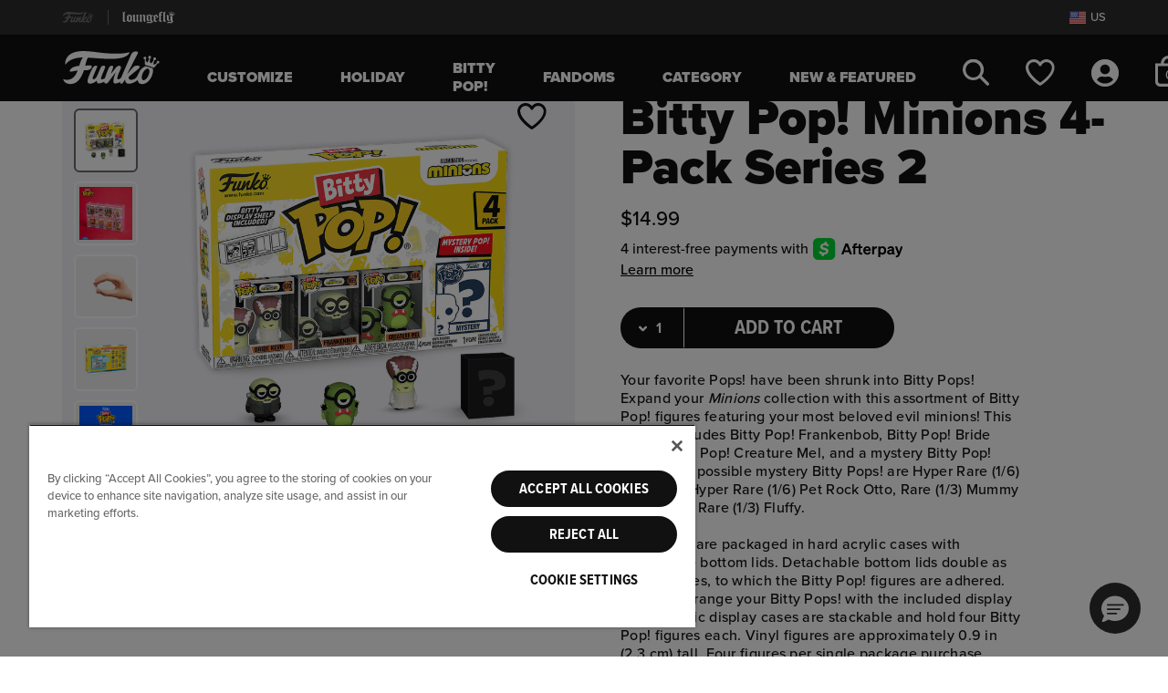

--- FILE ---
content_type: text/html;charset=UTF-8
request_url: https://funko.com/bitty-pop-minions-4-pack-series-2/73036.html
body_size: 33965
content:
<!DOCTYPE html>















<html lang="en-US">
<head>

<meta charset="utf-8" />

<meta http-equiv="x-ua-compatible" content="ie=edge" />

<meta name="viewport" content="width=device-width, initial-scale=1" />



    
    
        <title>Bitty Pop! Minions 4-Pack Series 2 | Funko</title>
        <meta name="description" content="Check out our Bitty Pop! Minions 4-Pack Series 2 and more from Funko!"/>
    

    <meta name="keywords" content="Funko"/>

    
    
        
            <meta property="og:image" content="https://funko.com/on/demandware.static/-/Sites-funko-master-catalog/default/dw919c4bc2/images/funko/upload/73036_Minions_BittyPop_4PK_-Group-WEB.png">
        
    
        
            <meta property="og:product:price:amount" content="14.99">
        
    
        
            <meta property="og:type" content="Product">
        
    
        
            <meta property="og:availability" content="In Stock">
        
    
        
            <meta property="og:site_name" content="Funko US">
        
    
        
            <meta property="og:product:price:currency" content="USD">
        
    
        
            <meta property="og:title" content="Buy Bitty Pop! Minions 4-Pack Series 2 at Funko.">
        
    
        
            <meta property="og:url" content="https://funko.com/bitty-pop-minions-4-pack-series-2/73036.html">
        
    
        
            <meta property="og:description" content="Check out our Bitty Pop! Minions 4-Pack Series 2 and more from Funko!">
        
    









<link rel="icon" type="image/png" href="/on/demandware.static/Sites-FunkoUS-Site/-/default/dw18bdff4c/images/favicons/funko-favicon-96x96.png" sizes="96x96" />
<link rel="icon" type="image/svg+xml" href="/on/demandware.static/Sites-FunkoUS-Site/-/default/dwe832d8d5/images/favicons/funko-favicon.svg" />
<link rel="shortcut icon" href="/on/demandware.static/Sites-FunkoUS-Site/-/default/dwdb4a52b1/images/favicons/funko-favicon.ico" />
<link rel="mask-icon" href="/on/demandware.static/Sites-FunkoUS-Site/-/default/dwf8aba864/images/favicons/funko-favicon-256x256.png" color="#087ce6" />

<link rel="stylesheet" href="/on/demandware.static/Sites-FunkoUS-Site/-/en_US/v1767029474200/css/fnk-global.css" />
<link rel="preload" href="/on/demandware.static/Sites-FunkoUS-Site/-/en_US/v1767029474200/css/fnk-skin.css" as="style" onload="this.rel='stylesheet'">



    <link rel="stylesheet" href="/on/demandware.static/Sites-FunkoUS-Site/-/en_US/v1767029474200/css/fnk-productDetail.css"  />


<link rel="preload" as="font" href="/on/demandware.static/Sites-FunkoUS-Site/-/default/dwb80a5af2/./fonts/ProximaNovaMedium/font.woff2" type="font/woff2" />
<link rel="preload" as="font" href="/on/demandware.static/Sites-FunkoUS-Site/-/default/dwf512a18d/./fonts/ProximaNovaBlack/font.woff2" type="font/woff2" />








  
    <script type="text/javascript" src="https://try.abtasty.com/7974fcc0b856810c4591730c08a68fd6.js"></script>
  











    
                <script type="text/javascript">
                    (function() {
                        var qtm = document.createElement('script'); qtm.type = 'text/javascript'; qtm.async = 1;
                        qtm.src = 'https://cdn.quantummetric.com/qscripts/quantum-funko.js';
                        var d = document.getElementsByTagName('script')[0];
                        !window.QuantumMetricAPI && d.parentNode.insertBefore(qtm, d);
                    })();
                </script>
            






<link rel="alternate" hreflang="en-ca" href="https://funko.com/ca/bitty-pop-minions-4-pack-series-2/73036.html" />

<link rel="alternate" hreflang="en-us" href="https://funko.com/bitty-pop-minions-4-pack-series-2/73036.html" />

<script> window.oneTrustEnabled ="true" </script>








    
        
            <script>
    window.dataLayer = window.dataLayer || [];

    var dataLayerLoadObj = {
        "event": "data_layer_loaded",
        "cart_currency_code": "USD",
        "cart_total_product_quantity": "0",
        "cart_total_product_revenue": "0.00",
        "cart_unique_product_quantity": "0",
        "page_name": "pdp:Bitty Pop! Minions 4-Pack Series 2",
        "page_type": "pdp",
        "user_account_login": "",
        "user_email_sha256": "",
        "user_id": "",
        "user_logged_in": "no",
        "user_is_loyalty": ""
    }
    dataLayerLoadObj.cart = [];
    
    window.dataLayer.push(dataLayerLoadObj);
    
        var dataLayerPviewObj = {
            "event": "product_view"
        }
        dataLayerPviewObj.ecommerce = {
            "currencyCode": "USD"
        }
        dataLayerPviewObj.ecommerce.detail = {
            "actionField": {}
        }
        dataLayerPviewObj.ecommerce.detail.products = [];
        
            dataLayerPviewObj.ecommerce.detail.products.push({
                "name": "Bitty Pop! Minions 4-Pack Series 2",
                "id": "73036",
                "price": "14.99",
                "brand": "funko",
                "category": "Animation \x26 Cartoons|Family",
                "dimension1": "standard",
                "dimension2": "list",
                "dimension3": "",
                "dimension4": "",
                "dimension5": "Minions",
                "dimension6": "",
                "dimension7": "in stock",
                "dimension8": "Bitty Pop!",
                "dimension9": "Bitty POP Minions",
                "dimension10": "Bitty Pop! 4-Pack",
                "dimension11": "MULTIPLE",
                "dimension12": "no",
                "item_id": "73036",
                "item_name": "Bitty Pop! Minions 4-Pack Series 2",
                "item_brand": "funko",
                "list_price": "14.99",
                "sale_price": "",
                "description": "Your favorite Pops! have been shrunk into Bitty Pops! Expand your Minions\x26nbsp;collection with this ...",
                "image_url": "https://funko.com/dw/image/v2/BGTS_PRD/on/demandware.static/-/Sites-funko-master-catalog/default/dw919c4bc2/images/funko/upload/73036_Minions_BittyPop_4PK_-Group-WEB.png?sw=150\x26sh=150",
                "pdp_link": "https://funko.com/bitty-pop-minions-4-pack-series-2/73036.html",
                "availability": "in stock",
                "title": "Bitty Pop! Minions 4-Pack Series 2 | Funko"
            });
        
        window.dataLayer.push(dataLayerPviewObj);
    
    
</script>
        
    

    <!-- Google Tag Manager -->
    <script>
        (function(w,d,s,l,i){w[l]=w[l]||[];w[l].push({'gtm.start':
        new Date().getTime(),event:'gtm.js'});var f=d.getElementsByTagName(s)[0],
        j=d.createElement(s),dl=l!='dataLayer'?'&l='+l:'';j.async=true;j.src=
        'https://www.googletagmanager.com/gtm.js?id='+i+dl;f.parentNode.insertBefore(j,f);
        })(window,document,'script','dataLayer','GTM-WQS7828');
    </script>
    <!-- End Google Tag Manager -->
 
<script>//common/scripts.isml</script>





    


    <script defer type="text/javascript" src="/on/demandware.static/Sites-FunkoUS-Site/-/en_US/v1767029474200/js/fnk-main.js"></script>



    <script defer type="text/javascript" src="/on/demandware.static/Sites-FunkoUS-Site/-/en_US/v1767029474200/js/fnk-productDetail.js" ></script>

    <script defer type="text/javascript" src="/on/demandware.static/Sites-FunkoUS-Site/-/en_US/v1767029474200/js/login.js" ></script>



   <link rel="preload" href="https://challenges.cloudflare.com/turnstile/v0/api.js?render=explicit" as="script"> 
    <script src="https://challenges.cloudflare.com/turnstile/v0/api.js?render=explicit" ></script>



<script type="text/javascript">//<!--
/* <![CDATA[ (head-active_data.js) */
var dw = (window.dw || {});
dw.ac = {
    _analytics: null,
    _events: [],
    _category: "",
    _searchData: "",
    _anact: "",
    _anact_nohit_tag: "",
    _analytics_enabled: "true",
    _timeZone: "US/Pacific",
    _capture: function(configs) {
        if (Object.prototype.toString.call(configs) === "[object Array]") {
            configs.forEach(captureObject);
            return;
        }
        dw.ac._events.push(configs);
    },
	capture: function() { 
		dw.ac._capture(arguments);
		// send to CQ as well:
		if (window.CQuotient) {
			window.CQuotient.trackEventsFromAC(arguments);
		}
	},
    EV_PRD_SEARCHHIT: "searchhit",
    EV_PRD_DETAIL: "detail",
    EV_PRD_RECOMMENDATION: "recommendation",
    EV_PRD_SETPRODUCT: "setproduct",
    applyContext: function(context) {
        if (typeof context === "object" && context.hasOwnProperty("category")) {
        	dw.ac._category = context.category;
        }
        if (typeof context === "object" && context.hasOwnProperty("searchData")) {
        	dw.ac._searchData = context.searchData;
        }
    },
    setDWAnalytics: function(analytics) {
        dw.ac._analytics = analytics;
    },
    eventsIsEmpty: function() {
        return 0 == dw.ac._events.length;
    }
};
/* ]]> */
// -->
</script>
<script type="text/javascript">//<!--
/* <![CDATA[ (head-cquotient.js) */
var CQuotient = window.CQuotient = {};
CQuotient.clientId = 'bgts-FunkoUS';
CQuotient.realm = 'BGTS';
CQuotient.siteId = 'FunkoUS';
CQuotient.instanceType = 'prd';
CQuotient.locale = 'en_US';
CQuotient.fbPixelId = '__UNKNOWN__';
CQuotient.activities = [];
CQuotient.cqcid='';
CQuotient.cquid='';
CQuotient.cqeid='';
CQuotient.cqlid='';
CQuotient.apiHost='api.cquotient.com';
/* Turn this on to test against Staging Einstein */
/* CQuotient.useTest= true; */
CQuotient.useTest = ('true' === 'false');
CQuotient.initFromCookies = function () {
	var ca = document.cookie.split(';');
	for(var i=0;i < ca.length;i++) {
	  var c = ca[i];
	  while (c.charAt(0)==' ') c = c.substring(1,c.length);
	  if (c.indexOf('cqcid=') == 0) {
		CQuotient.cqcid=c.substring('cqcid='.length,c.length);
	  } else if (c.indexOf('cquid=') == 0) {
		  var value = c.substring('cquid='.length,c.length);
		  if (value) {
		  	var split_value = value.split("|", 3);
		  	if (split_value.length > 0) {
			  CQuotient.cquid=split_value[0];
		  	}
		  	if (split_value.length > 1) {
			  CQuotient.cqeid=split_value[1];
		  	}
		  	if (split_value.length > 2) {
			  CQuotient.cqlid=split_value[2];
		  	}
		  }
	  }
	}
}
CQuotient.getCQCookieId = function () {
	if(window.CQuotient.cqcid == '')
		window.CQuotient.initFromCookies();
	return window.CQuotient.cqcid;
};
CQuotient.getCQUserId = function () {
	if(window.CQuotient.cquid == '')
		window.CQuotient.initFromCookies();
	return window.CQuotient.cquid;
};
CQuotient.getCQHashedEmail = function () {
	if(window.CQuotient.cqeid == '')
		window.CQuotient.initFromCookies();
	return window.CQuotient.cqeid;
};
CQuotient.getCQHashedLogin = function () {
	if(window.CQuotient.cqlid == '')
		window.CQuotient.initFromCookies();
	return window.CQuotient.cqlid;
};
CQuotient.trackEventsFromAC = function (/* Object or Array */ events) {
try {
	if (Object.prototype.toString.call(events) === "[object Array]") {
		events.forEach(_trackASingleCQEvent);
	} else {
		CQuotient._trackASingleCQEvent(events);
	}
} catch(err) {}
};
CQuotient._trackASingleCQEvent = function ( /* Object */ event) {
	if (event && event.id) {
		if (event.type === dw.ac.EV_PRD_DETAIL) {
			CQuotient.trackViewProduct( {id:'', alt_id: event.id, type: 'raw_sku'} );
		} // not handling the other dw.ac.* events currently
	}
};
CQuotient.trackViewProduct = function(/* Object */ cqParamData){
	var cq_params = {};
	cq_params.cookieId = CQuotient.getCQCookieId();
	cq_params.userId = CQuotient.getCQUserId();
	cq_params.emailId = CQuotient.getCQHashedEmail();
	cq_params.loginId = CQuotient.getCQHashedLogin();
	cq_params.product = cqParamData.product;
	cq_params.realm = cqParamData.realm;
	cq_params.siteId = cqParamData.siteId;
	cq_params.instanceType = cqParamData.instanceType;
	cq_params.locale = CQuotient.locale;
	
	if(CQuotient.sendActivity) {
		CQuotient.sendActivity(CQuotient.clientId, 'viewProduct', cq_params);
	} else {
		CQuotient.activities.push({activityType: 'viewProduct', parameters: cq_params});
	}
};
/* ]]> */
// -->
</script>
<!-- Demandware Apple Pay -->

<style type="text/css">ISAPPLEPAY{display:inline}.dw-apple-pay-button,.dw-apple-pay-button:hover,.dw-apple-pay-button:active{background-color:black;background-image:-webkit-named-image(apple-pay-logo-white);background-position:50% 50%;background-repeat:no-repeat;background-size:75% 60%;border-radius:5px;border:1px solid black;box-sizing:border-box;margin:5px auto;min-height:30px;min-width:100px;padding:0}
.dw-apple-pay-button:after{content:'Apple Pay';visibility:hidden}.dw-apple-pay-button.dw-apple-pay-logo-white{background-color:white;border-color:white;background-image:-webkit-named-image(apple-pay-logo-black);color:black}.dw-apple-pay-button.dw-apple-pay-logo-white.dw-apple-pay-border{border-color:black}</style>


    
       <script type="application/ld+json">
            {"@context":"http://schema.org/","@type":"Product","@id":"https://funko.com/bitty-pop-minions-4-pack-series-2/73036.html","name":"Bitty Pop! Minions 4-Pack Series 2","description":"<p>Your favorite Pops! have been shrunk into Bitty Pops! Expand your <em>Minions&nbsp;</em>collection with this assortment of Bitty Pop! figures featuring your most beloved evil minions! This 4-pack includes Bitty Pop! Frankenbob, Bitty Pop! Bride Kevin, Bitty Pop! Creature Mel, and a mystery Bitty Pop! figure. The possible mystery Bitty Pops! are Hyper Rare (1/6) King Bob, Hyper Rare (1/6) Pet Rock Otto, Rare (1/3) Mummy Stuart, and Rare (1/3) Fluffy.</p>\r\n\r\n<p>&nbsp;</p>\r\n\r\n<p>Bitty Pops! are packaged in hard acrylic cases with detachable bottom lids. Detachable bottom lids double as acrylic bases, to which the Bitty Pop! figures are adhered. Sort and arrange your Bitty Pops! with the included display case! Acrylic display cases are stackable and hold four Bitty Pop! figures each. Vinyl figures are approximately 0.9 in (2.3 cm) tall. Four figures per single package purchase.</p>\r\n\r\n<p>&nbsp;</p>\r\n\r\n<p><em>Warning: Choking Hazard. Collectibles are small. Not for children under the age of 3 years old. Item selection is random, as each piece is in blind packaging. We cannot accept requests for specific items. You may receive duplicate figures.</em></p>","mpn":"73036","sku":"73036","brand":{"@type":"Thing","name":"Funko"},"image":["https://funko.com/dw/image/v2/BGTS_PRD/on/demandware.static/-/Sites-funko-master-catalog/default/dw919c4bc2/images/funko/upload/73036_Minions_BittyPop_4PK_-Group-WEB.png?sw=800&sh=800","https://funko.com/dw/image/v2/BGTS_PRD/on/demandware.static/-/Sites-funko-master-catalog/default/dwdea159bb/images/funko/upload/73036_BittyPOP-Minions-4PK-Lifestyle-050224-01.jpg?sw=800&sh=800","https://funko.com/dw/image/v2/BGTS_PRD/on/demandware.static/-/Sites-funko-master-catalog/default/dwa3faaebb/images/funko/upload/73036a_MINIONS_BITTY-POP_BRIDE-KEVIN_GLAM-WEB.png?sw=800&sh=800","https://funko.com/dw/image/v2/BGTS_PRD/on/demandware.static/-/Sites-funko-master-catalog/default/dw5955f941/images/funko/upload/73036_Minions_BittyPop_4PK_BACK-WEB.png?sw=800&sh=800","https://funko.com/dw/image/v2/BGTS_PRD/on/demandware.static/-/Sites-funko-master-catalog/default/dw134c22fb/images/funko/upload/BittyPopRetailAssets_SizeComparisonScale.png?sw=800&sh=800"],"offers":{"url":"https://funko.com/bitty-pop-minions-4-pack-series-2/73036.html","@type":"Offer","priceCurrency":"USD","price":14.99,"availability":"http://schema.org/InStock","itemCondition":"https://schema.org/NewCondition ","seller":{"@type":"Organization","name":"Funko"}}}
        </script>
    


   <script type="application/ld+json">
        {"@context":"http://schema.org/","@type":"BreadcrumbList","itemListElement":[{"@type":"ListItem","position":1,"item":{"@type":"Thing","@id":"https://funko.com/","name":"Funko"}},{"@type":"ListItem","position":2,"item":{"@type":"Thing","@id":"https://funko.com/fandoms/","name":"Fandoms"}},{"@type":"ListItem","position":3,"item":{"@type":"Thing","@id":"https://funko.com/fandoms/movies-tv/","name":"Movies & TV"}},{"@type":"ListItem","position":4,"item":{"@type":"Thing","@id":"https://funko.com/bitty-pop-minions-4-pack-series-2/73036.html","name":"Bitty Pop! Minions 4-Pack Series 2"}}]}
    </script>



</head>
<body class="">




    <!-- Google Tag Manager (noscript) -->
    <noscript><iframe src="https://www.googletagmanager.com/ns.html?id=GTM-WQS7828" height="0" width="0" style="display:none;visibility:hidden"></iframe></noscript>
    <!-- End Google Tag Manager (noscript) -->


<div class="page " data-action="Product-Show" data-querystring="pid=73036" >















<header class="site-header" id="site-header" data-url="/on/demandware.store/Sites-FunkoUS-Site/en_US/SessionRedirectHandler-Start">
    <a href="#maincontent" class="skip" aria-label="Skip to main content">Skip to main content</a>
<a href="#footercontent" class="skip" aria-label="Skip to footer content">Skip to footer content</a>
    <div class="site-selector d-flex align-items-center">
        <div class="container h-100 position-relative">
            <div class="d-flex justify-content-between align-items-center site-selector-wrapper h-100">
                


<div class="d-flex global-brand-header align-items-center h-100">
    
        


    







    



    
    <img class="svg-symbol site-logo brand-logo" src="/on/demandware.static/Sites-FunkoUS-Site/-/default/dw8fa427ad/images/funko/svg/site-logo.svg" alt="Funko logo" role='img'  aria-labelledby='bs-funko-svg-logo' title="Funko logo" fetchpriority="high" />

        <span class="divider mx-3"></span>
        <a class="d-flex align-items-center h-100" rel="nofollow" href="https://funko.com/s/Sites-FunkoUS-Site/dw/shared_session_redirect?url=https%3A%2F%2Floungefly.com%2F" title="Go to Loungefly site">
            


    







    



    
    <img class="svg-symbol loungefly-logo " src="/on/demandware.static/Sites-FunkoUS-Site/-/default/dw6e7b27f6/images/funko/svg/loungefly-logo-white.svg" alt="Loungefly Shop" role='img'  aria-labelledby='bs-loungefly-svg-logo' title="Loungefly logo" fetchpriority="high" />

        </a>
    
</div>

                <div class="d-flex align-items-center international-sites">
                    
                    <a href="/fanrewards-join/" class="d-none loyalty-link" title="Join our fan rewards program">
                        








    



    
    <img class="svg-symbol loyalty-logo " src="/on/demandware.static/Sites-FunkoUS-Site/-/default/dw4c1b9d46/images/funko/svg/loyalty-logo.svg" alt="Fan Rewards Logo"   aria-labelledby='fan-rewards-logo' title="Fan Rewards Logo" fetchpriority="high" />

                    </a>
                     
                    <button type="button" class="d-flex bg-transparent border-0 pr-0" data-toggle="modal" data-target="#geolocationCountryListModal" aria-label="Switch site country, currently US">
                        


    









    
    <img class="svg-symbol flag " src="https://funko.com/on/demandware.static/-/Library-Sites-FunkoContentLibrary/default/dw89c4844f/images/flags/us-flag.svg" alt="United States Flag" role='img'   title="United States Flag"  />

                        <span class="locale-label pl-1 d-inline-block text-secondary">US</span>
                    </button>
                </div>
            </div>
            </div>
    </div>
    <nav>
        <div class="header container">
            <div class="row">
                <div class="col-12 position-static">
                    <div class="navbar-header">
                        <div class="navbar-header-left d-flex align-items-center">
                            <button class="navbar-toggler navbar-open-btn d-md-none" type="button">
    





    






    
    <svg class="svg-symbol hamburger "   aria-hidden='true'><use xlink:href="#hamburger" /></svg>

    <span class="button-label sr-only">Open Navigation</span>
</button>
                            <div class="brand d-none d-md-flex align-items-center">
                                <a class="logo-home d-inline-block" href="https://funko.com/" data-brand="funko" title="Funko Home">
                                    


    







    



    
    <img class="svg-symbol site-logo " src="/on/demandware.static/Sites-FunkoUS-Site/-/default/dw8fa427ad/images/funko/svg/site-logo.svg" alt="Funko Home" role='img'  aria-labelledby='site-header-logo' title="Funko logo" fetchpriority="high" />

                                </a>
                            </div>
                            <div class="main-menu-wrapper" aria-label="menu">
                                <button class="navbar-toggler navbar-close-btn d-none d-md-none" type="button">
    
        





    






    
    <svg class="svg-symbol menu-close-x close-icon"   aria-hidden='true'><use xlink:href="#menu-close-x" /></svg>

    
    <span class="button-label sr-only">Close Navigation</span>
</button>
                                <div class="main-menu navbar-toggleable-sm mx-md-4 mx-lg-5" id="sg-navbar-collapse">
                                    












<div class="navbar navbar-expand-md">
    <input type="hidden" name="nav-currentBrand" class="d-none" id="nav-currentBrand" value="funko"/>
    <div class="menu-group" role="navigation">
        <ul class="nav navbar-nav" aria-label="Site Navigation">
            
                
                    
                    
                        <li class="nav-item category-level-1 mx-lg-2">
                            <a href="/build-your-custom-pop" id="pop-yourself" class="nav-link nav-style-1" role="link">Customize</a>
                        </li>
                    
                
                    
                    
                        <li class="nav-item dropdown level-1 mx-lg-2">
                            <a href="https://funko.com/funko-holiday-gift-guide.html" id="funko-holiday-gift-guide" class="nav-link dropdown-toggle nav-style-1" role="button" data-toggle="dropdown" aria-expanded="false" aria-controls="funko-holiday-gift-guide-menu-l1">
                                Holiday
                                <span class="icons d-md-none">
                                    


    




    






    
    <svg class="svg-symbol plus closed-icon"  role='presentation' aria-hidden='true'><use xlink:href="#plus" /></svg>

                                    


    




    






    
    <svg class="svg-symbol minus open-icon"  role='presentation' aria-hidden='true'><use xlink:href="#minus" /></svg>

                                </span>
                            </a>
                            
                            <div class="sliding-panel">
                                



<ul class="dropdown-menu panel default-panel panel-1" role="group" aria-label="Holiday" id="funko-holiday-gift-guide-menu-l1">
    
        
            
            
            
            
            
        
        
            
            <li class="dropdown-item level-2">
                <a href="/funko-holiday-gift-guide.html" id="funko-shop-all-holiday-gifts" role="link" class="dropdown-link nav-style-2" tabindex="-1">
                    
                    Holiday Gift Guide
                </a>
            </li>
        
    
        
        
            
            <li class="dropdown-item level-2">
                <a href="https://funko.com/shop-5-and-under/" id="funko-shop-5-and-under" role="link" class="dropdown-link nav-style-2" tabindex="-1">
                    
                    Shop $5 and Under
                </a>
            </li>
        
    
        
        
            
            <li class="dropdown-item level-2">
                <a href="https://funko.com/shop-10-and-under/" id="funko-shop-10-and-under" role="link" class="dropdown-link nav-style-2" tabindex="-1">
                    
                    Shop $10 and Under
                </a>
            </li>
        
    
        
        
            
            <li class="dropdown-item level-2">
                <a href="https://funko.com/shop-20-and-under/" id="funko-shop-20-and-under" role="link" class="dropdown-link nav-style-2" tabindex="-1">
                    
                    Shop $20 and Under
                </a>
            </li>
        
    
        
        
            
            <li class="dropdown-item level-2">
                <a href="https://funko.com/holiday/gift-box-bundles/" id="funko-gift-box-bundles" role="link" class="dropdown-link nav-style-2" tabindex="-1">
                    
                    Gift Box Bundles
                </a>
            </li>
        
    
</ul>

                            </div>
                        </li>
                    
                
                    
                    
                        <li class="nav-item category-level-1 mx-lg-2">
                            <a href="/funko.com/bitty-pop.html" id="funko-bitty-pop" class="nav-link nav-style-1" role="link">Bitty Pop!</a>
                        </li>
                    
                
                    
                    
                        <li class="nav-item dropdown level-1 mx-lg-2">
                            <a href="https://funko.com/fandoms/" id="funko-fandoms" class="nav-link dropdown-toggle nav-style-1" role="button" data-toggle="dropdown" aria-expanded="false" aria-controls="funko-fandoms-menu-l1">
                                Fandoms
                                <span class="icons d-md-none">
                                    


    




    






    
    <svg class="svg-symbol plus closed-icon"  role='presentation' aria-hidden='true'><use xlink:href="#plus" /></svg>

                                    


    




    






    
    <svg class="svg-symbol minus open-icon"  role='presentation' aria-hidden='true'><use xlink:href="#minus" /></svg>

                                </span>
                            </a>
                            
                            <div class="sliding-panel">
                                



<ul class="dropdown-menu panel default-panel panel-1" role="group" aria-label="Fandoms" id="funko-fandoms-menu-l1">
    
        
            
            
            
            
            
                <li class="dropdown-item level-2">
                    <a href="https://funko.com/fandoms/" id="funko-fandoms-shopall-1" role="link" class="dropdown-link shop-all nav-style-2 with-thumb" tabindex="-1">
                        
                            <img src="/on/demandware.static/-/Sites-funko-site-catalog/default/dwdeb1cd30/category_thumbnail images/Freddy-Thumbnail.png" alt="" class="category-thumb" />
                        
                        Shop All
                    </a>
                </li>
            
        
        
            
            <li class="dropdown-item level-2">
                <a href="https://funko.com/fandoms/fan-favorites/" id="funko-fan-favorites" role="link" class="dropdown-link nav-style-2 with-thumb" tabindex="-1">
                    
                        <img src="/on/demandware.static/-/Sites-funko-site-catalog/default/dw7c1b425f/2025 Header Half Heads/Halfhead-Sonic-Thumbnail.png" alt="" class="category-thumb" />
                    
                    Fan Favorites
                </a>
            </li>
        
    
        
        
            
            <li class="dropdown-item dropdown level-2">
                <a href="https://funko.com/fandoms/anime-manga/" id="funko-anime-manga" class="dropdown-link dropdown-toggle nav-style-2 with-thumb" role="button" data-toggle="dropdown" aria-expanded="false" aria-controls="funko-anime-manga-menu-l2" tabindex="-1">
                    
                        <img src="/on/demandware.static/-/Sites-funko-site-catalog/default/dw763a4961/2025 Header Half Heads/Halfhead-Broly-Thumbnail.png" alt="" class="category-thumb" />
                    
                    Anime &amp; Manga
                    <span class="icons">
                        


    




    






    
    <svg class="svg-symbol plus closed-icon"  role='presentation' aria-hidden='true'><use xlink:href="#plus" /></svg>

                        


    




    






    
    <svg class="svg-symbol minus open-icon"  role='presentation' aria-hidden='true'><use xlink:href="#minus" /></svg>

                    </span>
                </a>
                
                
                



<ul class="dropdown-menu panel panel-2" role="group" aria-label="Anime &amp; Manga" id="funko-anime-manga-menu-l2">
    
        
            
            
            
                <li class="dropdown-item level-3 back-to-item d-none d-md-block">
                    <a href="https://funko.com/fandoms/anime-manga/" aria-label="Back to Anime &amp; Manga" id="funko-anime-manga-shopall-2" role="button" class="dropdown-link nav-style-3" tabindex="-1">
                        <div class="category-name">Anime &amp; Manga</div>
                        <div class="back-to-link mt-2">&lt; Back</div>
                    </a>
                </li>
            
            
            
                <li class="dropdown-item level-3">
                    <a href="https://funko.com/fandoms/anime-manga/" id="funko-anime-manga-shopall-2" role="link" class="dropdown-link shop-all nav-style-3" tabindex="-1">
                        
                        Shop All
                    </a>
                </li>
            
        
        
            
            <li class="dropdown-item level-3">
                <a href="https://funko.com/fandoms/anime-manga/one-piece/" id="funko-one-piece" role="link" class="dropdown-link nav-style-3 with-thumb" tabindex="-1">
                    
                        <img src="/on/demandware.static/-/Sites-funko-site-catalog/default/dwf61dc7ae/2025 Header Half Heads/Halfhead-Zoro-Thumbnail.png" alt="" class="category-thumb" />
                    
                    One Piece
                </a>
            </li>
        
    
        
        
            
            <li class="dropdown-item level-3">
                <a href="https://funko.com/fandoms/anime-manga/demon-slayer/" id="funko-demon-slayer" role="link" class="dropdown-link nav-style-3 with-thumb" tabindex="-1">
                    
                        <img src="/on/demandware.static/-/Sites-funko-site-catalog/default/dw3db22dbd/2025 Header Half Heads/Halfhead-Genya-Thumbnail.png" alt="" class="category-thumb" />
                    
                    Demon Slayer
                </a>
            </li>
        
    
        
        
            
            <li class="dropdown-item level-3">
                <a href="https://funko.com/fandoms/anime-manga/dragon-ball/" id="funko-dragon-ball" role="link" class="dropdown-link nav-style-3 with-thumb" tabindex="-1">
                    
                        <img src="/on/demandware.static/-/Sites-funko-site-catalog/default/dw85494e58/2025 Header Half Heads/Halfhead-Vegeta-Thumbnail.png" alt="" class="category-thumb" />
                    
                    Dragon Ball
                </a>
            </li>
        
    
        
        
            
            <li class="dropdown-item level-3">
                <a href="https://funko.com/fandoms/anime-manga/naruto/" id="funko-naruto" role="link" class="dropdown-link nav-style-3 with-thumb" tabindex="-1">
                    
                        <img src="/on/demandware.static/-/Sites-funko-site-catalog/default/dw9174387f/2024 Header Half Heads/Halfhead-naruto-Thumbnail.png" alt="" class="category-thumb" />
                    
                    Naruto
                </a>
            </li>
        
    
        
        
            
            <li class="dropdown-item level-3">
                <a href="https://funko.com/fandoms/anime-manga/pokemon/" id="funko-pokemon" role="link" class="dropdown-link nav-style-3 with-thumb" tabindex="-1">
                    
                        <img src="/on/demandware.static/-/Sites-funko-site-catalog/default/dwfac9d603/2025 Header Half Heads/Halfhead-Eevee-Thumbnail.png" alt="" class="category-thumb" />
                    
                    Pok&eacute;mon
                </a>
            </li>
        
    
        
        
            
            <li class="dropdown-item level-3">
                <a href="https://funko.com/fandoms/anime-manga/jujutsu-kaisen/" id="funko-jujutsu-kaisen" role="link" class="dropdown-link nav-style-3 with-thumb" tabindex="-1">
                    
                        <img src="/on/demandware.static/-/Sites-funko-site-catalog/default/dwf302f8f5/2025 Header Half Heads/Halfhead-Ryonmen-Thumbnail.png" alt="" class="category-thumb" />
                    
                    Jujutsu Kaisen
                </a>
            </li>
        
    
        
        
            
            <li class="dropdown-item level-3">
                <a href="https://funko.com/fandoms/anime-manga/my-hero-academia/" id="funko-my-hero-academia" role="link" class="dropdown-link nav-style-3 with-thumb" tabindex="-1">
                    
                        <img src="/on/demandware.static/-/Sites-funko-site-catalog/default/dw36aed331/2025 Header Half Heads/Halfhead-Deku-Thumbnail.png" alt="" class="category-thumb" />
                    
                    My Hero Academia
                </a>
            </li>
        
    
        
        
            
            <li class="dropdown-item level-3">
                <a href="https://funko.com/fandoms/anime-manga/avatar-the-last-airbender/" id="funko-avatar-the-last-airbender" role="link" class="dropdown-link nav-style-3 with-thumb" tabindex="-1">
                    
                        <img src="/on/demandware.static/-/Sites-funko-site-catalog/default/dwa671f9cd/2025 Header Half Heads/Halfhead-Sokka-Thumbnail.png" alt="" class="category-thumb" />
                    
                    Avatar: The Last Airbender
                </a>
            </li>
        
    
</ul>

            </li>
        
    
        
        
            
            <li class="dropdown-item dropdown level-2">
                <a href="https://funko.com/fandoms/animation-cartoons/" id="funko-animation-cartoons" class="dropdown-link dropdown-toggle nav-style-2 with-thumb" role="button" data-toggle="dropdown" aria-expanded="false" aria-controls="funko-animation-cartoons-menu-l2" tabindex="-1">
                    
                        <img src="/on/demandware.static/-/Sites-funko-site-catalog/default/dw49711d62/2025 Header Half Heads/Halfhead-hello-kitty-Thumbnail.png" alt="" class="category-thumb" />
                    
                    Animation &amp; Cartoons
                    <span class="icons">
                        


    




    






    
    <svg class="svg-symbol plus closed-icon"  role='presentation' aria-hidden='true'><use xlink:href="#plus" /></svg>

                        


    




    






    
    <svg class="svg-symbol minus open-icon"  role='presentation' aria-hidden='true'><use xlink:href="#minus" /></svg>

                    </span>
                </a>
                
                
                



<ul class="dropdown-menu panel panel-2" role="group" aria-label="Animation &amp; Cartoons" id="funko-animation-cartoons-menu-l2">
    
        
            
            
            
                <li class="dropdown-item level-3 back-to-item d-none d-md-block">
                    <a href="https://funko.com/fandoms/animation-cartoons/" aria-label="Back to Animation &amp; Cartoons" id="funko-animation-cartoons-shopall-2" role="button" class="dropdown-link nav-style-3" tabindex="-1">
                        <div class="category-name">Animation &amp; Cartoons</div>
                        <div class="back-to-link mt-2">&lt; Back</div>
                    </a>
                </li>
            
            
            
                <li class="dropdown-item level-3">
                    <a href="https://funko.com/fandoms/animation-cartoons/" id="funko-animation-cartoons-shopall-2" role="link" class="dropdown-link shop-all nav-style-3" tabindex="-1">
                        
                        Shop All
                    </a>
                </li>
            
        
        
            
            <li class="dropdown-item level-3">
                <a href="https://funko.com/fandoms/animation-cartoons/disney/" id="funko-disney" role="link" class="dropdown-link nav-style-3 with-thumb" tabindex="-1">
                    
                        <img src="/on/demandware.static/-/Sites-funko-site-catalog/default/dw36016493/2025 Header Half Heads/Halfhead-Winnie-Pooh-Thumbnail.png" alt="" class="category-thumb" />
                    
                    Disney
                </a>
            </li>
        
    
        
        
            
            <li class="dropdown-item level-3">
                <a href="https://funko.com/fandoms/animation-cartoons/pixar/" id="funko-pixar" role="link" class="dropdown-link nav-style-3 with-thumb" tabindex="-1">
                    
                        <img src="/on/demandware.static/-/Sites-funko-site-catalog/default/dw6f77cacf/2025 Header Half Heads/Halfhead-Sulley-Thumbnail.png" alt="" class="category-thumb" />
                    
                    Pixar
                </a>
            </li>
        
    
</ul>

            </li>
        
    
        
        
            
            <li class="dropdown-item dropdown level-2">
                <a href="https://funko.com/fandoms/comics-superheroes/" id="funko-comics-superheroes" class="dropdown-link dropdown-toggle nav-style-2 with-thumb" role="button" data-toggle="dropdown" aria-expanded="false" aria-controls="funko-comics-superheroes-menu-l2" tabindex="-1">
                    
                        <img src="/on/demandware.static/-/Sites-funko-site-catalog/default/dw00b82f75/2025 Header Half Heads/Halfhead-Captain-America-Thumbnail.png" alt="" class="category-thumb" />
                    
                    Comics &amp; Superheroes
                    <span class="icons">
                        


    




    






    
    <svg class="svg-symbol plus closed-icon"  role='presentation' aria-hidden='true'><use xlink:href="#plus" /></svg>

                        


    




    






    
    <svg class="svg-symbol minus open-icon"  role='presentation' aria-hidden='true'><use xlink:href="#minus" /></svg>

                    </span>
                </a>
                
                
                



<ul class="dropdown-menu panel panel-2" role="group" aria-label="Comics &amp; Superheroes" id="funko-comics-superheroes-menu-l2">
    
        
            
            
            
                <li class="dropdown-item level-3 back-to-item d-none d-md-block">
                    <a href="https://funko.com/fandoms/comics-superheroes/" aria-label="Back to Comics &amp; Superheroes" id="funko-comics-superheroes-shopall-2" role="button" class="dropdown-link nav-style-3" tabindex="-1">
                        <div class="category-name">Comics &amp; Superheroes</div>
                        <div class="back-to-link mt-2">&lt; Back</div>
                    </a>
                </li>
            
            
            
                <li class="dropdown-item level-3">
                    <a href="https://funko.com/fandoms/comics-superheroes/" id="funko-comics-superheroes-shopall-2" role="link" class="dropdown-link shop-all nav-style-3" tabindex="-1">
                        
                        Shop All
                    </a>
                </li>
            
        
        
            
            <li class="dropdown-item level-3">
                <a href="https://funko.com/fandoms/comics-superheroes/dc-comics/" id="funko-dc-comics" role="link" class="dropdown-link nav-style-3 with-thumb" tabindex="-1">
                    
                        <img src="/on/demandware.static/-/Sites-funko-site-catalog/default/dwc7bb3618/2025 Header Half Heads/Halfhead-GI-Joe-Thumbnail.png" alt="" class="category-thumb" />
                    
                    DC Comics
                </a>
            </li>
        
    
        
        
            
            <li class="dropdown-item level-3">
                <a href="https://funko.com/fandoms/comics-superheroes/marvel/" id="funko-marvel" role="link" class="dropdown-link nav-style-3 with-thumb" tabindex="-1">
                    
                        <img src="/on/demandware.static/-/Sites-funko-site-catalog/default/dw9f627571/2025 Header Half Heads/Halfhead-Ironman-Thumbnail.png" alt="" class="category-thumb" />
                    
                    Marvel
                </a>
            </li>
        
    
        
        
            
            <li class="dropdown-item level-3">
                <a href="/deadpool.html" id="funko-deadpool" role="link" class="dropdown-link nav-style-3 with-thumb" tabindex="-1">
                    
                        <img src="/on/demandware.static/-/Sites-funko-site-catalog/default/dwd6874148/2025 Header Half Heads/Halfhead-Lady-Deadpool-Thumbnail.png" alt="" class="category-thumb" />
                    
                    Deadpool
                </a>
            </li>
        
    
</ul>

            </li>
        
    
        
        
            
            <li class="dropdown-item dropdown level-2">
                <a href="https://funko.com/fandoms/movies-tv/" id="funko-movies-and-tv" class="dropdown-link dropdown-toggle nav-style-2 with-thumb" role="button" data-toggle="dropdown" aria-expanded="false" aria-controls="funko-movies-and-tv-menu-l2" tabindex="-1">
                    
                        <img src="/on/demandware.static/-/Sites-funko-site-catalog/default/dwb5b1783d/2025 Header Half Heads/Halfhead-Beetlejuice-Thumbnail.png" alt="" class="category-thumb" />
                    
                    Movies &amp; TV
                    <span class="icons">
                        


    




    






    
    <svg class="svg-symbol plus closed-icon"  role='presentation' aria-hidden='true'><use xlink:href="#plus" /></svg>

                        


    




    






    
    <svg class="svg-symbol minus open-icon"  role='presentation' aria-hidden='true'><use xlink:href="#minus" /></svg>

                    </span>
                </a>
                
                
                



<ul class="dropdown-menu panel panel-2" role="group" aria-label="Movies &amp; TV" id="funko-movies-and-tv-menu-l2">
    
        
            
            
            
                <li class="dropdown-item level-3 back-to-item d-none d-md-block">
                    <a href="https://funko.com/fandoms/movies-tv/" aria-label="Back to Movies &amp; TV" id="funko-movies-and-tv-shopall-2" role="button" class="dropdown-link nav-style-3" tabindex="-1">
                        <div class="category-name">Movies &amp; TV</div>
                        <div class="back-to-link mt-2">&lt; Back</div>
                    </a>
                </li>
            
            
            
                <li class="dropdown-item level-3">
                    <a href="https://funko.com/fandoms/movies-tv/" id="funko-movies-and-tv-shopall-2" role="link" class="dropdown-link shop-all nav-style-3" tabindex="-1">
                        
                        Shop All
                    </a>
                </li>
            
        
        
            
            <li class="dropdown-item level-3">
                <a href="https://funko.com/fandoms/movies-tv/action-adventure/" id="funko-action-adventure" role="link" class="dropdown-link nav-style-3 with-thumb" tabindex="-1">
                    
                        <img src="/on/demandware.static/-/Sites-funko-site-catalog/default/dw0e1ce27b/2025 Header Half Heads/Halfhead-John-Wick-Thumbnail.png" alt="" class="category-thumb" />
                    
                    Action &amp; Adventure
                </a>
            </li>
        
    
        
        
            
            <li class="dropdown-item level-3">
                <a href="https://funko.com/fandoms/movies-tv/animated-tv/" id="funko-animated-tv" role="link" class="dropdown-link nav-style-3 with-thumb" tabindex="-1">
                    
                        <img src="/on/demandware.static/-/Sites-funko-site-catalog/default/dwa9bca54f/2025 Header Half Heads/Halfhead-Beavis-Thumbnail.png" alt="" class="category-thumb" />
                    
                    Animated TV
                </a>
            </li>
        
    
        
        
            
            <li class="dropdown-item level-3">
                <a href="https://funko.com/fandoms/movies-tv/classics/" id="funko-classics" role="link" class="dropdown-link nav-style-3 with-thumb" tabindex="-1">
                    
                        <img src="/on/demandware.static/-/Sites-funko-site-catalog/default/dw7b390cec/2025 Header Half Heads/Halfhead-Claire-Thumbnail.png" alt="" class="category-thumb" />
                    
                    Classics
                </a>
            </li>
        
    
        
        
            
            <li class="dropdown-item level-3">
                <a href="https://funko.com/fandoms/movies-tv/comedy/" id="funko-comedy" role="link" class="dropdown-link nav-style-3 with-thumb" tabindex="-1">
                    
                        <img src="/on/demandware.static/-/Sites-funko-site-catalog/default/dw659f4b95/2025 Header Half Heads/Halfhead-Dorothy-Thumbnail.png" alt="" class="category-thumb" />
                    
                    Comedy
                </a>
            </li>
        
    
        
        
            
            <li class="dropdown-item level-3">
                <a href="https://funko.com/fandoms/movies-tv/family/" id="funko-family" role="link" class="dropdown-link nav-style-3 with-thumb" tabindex="-1">
                    
                        <img src="/on/demandware.static/-/Sites-funko-site-catalog/default/dw6fab5ceb/2025 Header Half Heads/Halfhead-Elmo-Thumbnail.png" alt="" class="category-thumb" />
                    
                    Family
                </a>
            </li>
        
    
        
        
            
            <li class="dropdown-item level-3">
                <a href="https://funko.com/fandoms/movies-tv/fantasy/" id="funko-fantasy" role="link" class="dropdown-link nav-style-3 with-thumb" tabindex="-1">
                    
                        <img src="/on/demandware.static/-/Sites-funko-site-catalog/default/dw16040b6f/2025 Header Half Heads/Halfhead-Nazgui-Thumbnail.png" alt="" class="category-thumb" />
                    
                    Fantasy
                </a>
            </li>
        
    
        
        
            
            <li class="dropdown-item level-3">
                <a href="https://funko.com/fandoms/movies-tv/horror/" id="funko-horror" role="link" class="dropdown-link nav-style-3 with-thumb" tabindex="-1">
                    
                        <img src="/on/demandware.static/-/Sites-funko-site-catalog/default/dw4c0cf294/2025 Header Half Heads/Halfhead-Vincent-Thumbnail.png" alt="" class="category-thumb" />
                    
                    Horror
                </a>
            </li>
        
    
</ul>

            </li>
        
    
        
        
            
            <li class="dropdown-item level-2">
                <a href="https://funko.com/fandoms/music/" id="funko-music" role="link" class="dropdown-link nav-style-2 with-thumb" tabindex="-1">
                    
                        <img src="/on/demandware.static/-/Sites-funko-site-catalog/default/dw71c535ad/2025 Header Half Heads/Halfhead-ice-spice-Thumbnail.png" alt="" class="category-thumb" />
                    
                    Music
                </a>
            </li>
        
    
        
        
            
            <li class="dropdown-item dropdown level-2">
                <a href="https://funko.com/fandoms/scifi/" id="funko-scifi" class="dropdown-link dropdown-toggle nav-style-2 with-thumb" role="button" data-toggle="dropdown" aria-expanded="false" aria-controls="funko-scifi-menu-l2" tabindex="-1">
                    
                        <img src="/on/demandware.static/-/Sites-funko-site-catalog/default/dw5b2b96fa/2025 Header Half Heads/Halfhead-Kylo-Ren-Thumbnail.png" alt="" class="category-thumb" />
                    
                    SciFi
                    <span class="icons">
                        


    




    






    
    <svg class="svg-symbol plus closed-icon"  role='presentation' aria-hidden='true'><use xlink:href="#plus" /></svg>

                        


    




    






    
    <svg class="svg-symbol minus open-icon"  role='presentation' aria-hidden='true'><use xlink:href="#minus" /></svg>

                    </span>
                </a>
                
                
                



<ul class="dropdown-menu panel panel-2" role="group" aria-label="SciFi" id="funko-scifi-menu-l2">
    
        
            
            
            
                <li class="dropdown-item level-3 back-to-item d-none d-md-block">
                    <a href="https://funko.com/fandoms/scifi/" aria-label="Back to SciFi" id="funko-scifi-shopall-2" role="button" class="dropdown-link nav-style-3" tabindex="-1">
                        <div class="category-name">SciFi</div>
                        <div class="back-to-link mt-2">&lt; Back</div>
                    </a>
                </li>
            
            
            
                <li class="dropdown-item level-3">
                    <a href="https://funko.com/fandoms/scifi/" id="funko-scifi-shopall-2" role="link" class="dropdown-link shop-all nav-style-3" tabindex="-1">
                        
                        Shop All
                    </a>
                </li>
            
        
        
            
            <li class="dropdown-item level-3">
                <a href="https://funko.com/fandoms/scifi/star-wars/" id="funko-star-wars" role="link" class="dropdown-link nav-style-3 with-thumb" tabindex="-1">
                    
                        <img src="/on/demandware.static/-/Sites-funko-site-catalog/default/dwc7eeb924/2025 Header Half Heads/Halfhead-Trooper-Thumbnail.png" alt="" class="category-thumb" />
                    
                    Star Wars
                </a>
            </li>
        
    
        
        
            
            <li class="dropdown-item level-3">
                <a href="https://funko.com/fandoms/scifi/the-mandalorian/" id="funko-the-mandalorian" role="link" class="dropdown-link nav-style-3 with-thumb" tabindex="-1">
                    
                        <img src="/on/demandware.static/-/Sites-funko-site-catalog/default/dw99df4921/2025 Header Half Heads/Halfhead-IG12-Thumbnail.png" alt="" class="category-thumb" />
                    
                    The Mandalorian
                </a>
            </li>
        
    
</ul>

            </li>
        
    
        
        
            
            <li class="dropdown-item dropdown level-2">
                <a href="https://funko.com/fandoms/sports/" id="funko-sports" class="dropdown-link dropdown-toggle nav-style-2 with-thumb" role="button" data-toggle="dropdown" aria-expanded="false" aria-controls="funko-sports-menu-l2" tabindex="-1">
                    
                        <img src="/on/demandware.static/-/Sites-funko-site-catalog/default/dwd3cd5182/2025 Header Half Heads/Halfhead-Steph-Curry-Thumbnail.png" alt="" class="category-thumb" />
                    
                    Sports
                    <span class="icons">
                        


    




    






    
    <svg class="svg-symbol plus closed-icon"  role='presentation' aria-hidden='true'><use xlink:href="#plus" /></svg>

                        


    




    






    
    <svg class="svg-symbol minus open-icon"  role='presentation' aria-hidden='true'><use xlink:href="#minus" /></svg>

                    </span>
                </a>
                
                
                



<ul class="dropdown-menu panel panel-2" role="group" aria-label="Sports" id="funko-sports-menu-l2">
    
        
            
            
            
                <li class="dropdown-item level-3 back-to-item d-none d-md-block">
                    <a href="https://funko.com/fandoms/sports/" aria-label="Back to Sports" id="funko-sports-shopall-2" role="button" class="dropdown-link nav-style-3" tabindex="-1">
                        <div class="category-name">Sports</div>
                        <div class="back-to-link mt-2">&lt; Back</div>
                    </a>
                </li>
            
            
            
                <li class="dropdown-item level-3">
                    <a href="https://funko.com/fandoms/sports/" id="funko-sports-shopall-2" role="link" class="dropdown-link shop-all nav-style-3" tabindex="-1">
                        
                        Shop All
                    </a>
                </li>
            
        
        
            
            <li class="dropdown-item level-3">
                <a href="https://funko.com/fandoms/sports/mlb/" id="funko-mlb" role="link" class="dropdown-link nav-style-3 with-thumb" tabindex="-1">
                    
                        <img src="/on/demandware.static/-/Sites-funko-site-catalog/default/dw6a7f680f/2025 Header Half Heads/Halfhead-Julio-Thumbnail.png" alt="" class="category-thumb" />
                    
                    MLB
                </a>
            </li>
        
    
        
        
            
            <li class="dropdown-item level-3">
                <a href="https://funko.com/fandoms/sports/nba/" id="funko-nba" role="link" class="dropdown-link nav-style-3 with-thumb" tabindex="-1">
                    
                        <img src="/on/demandware.static/-/Sites-funko-site-catalog/default/dwbe51a6ea/2025 Header Half Heads/Halfhead-Lebron-Thumbnail.png" alt="" class="category-thumb" />
                    
                    NBA
                </a>
            </li>
        
    
        
        
            
            <li class="dropdown-item level-3">
                <a href="https://funko.com/fandoms/sports/wnba/" id="funko-wnba" role="link" class="dropdown-link nav-style-3 with-thumb" tabindex="-1">
                    
                        <img src="/on/demandware.static/-/Sites-funko-site-catalog/default/dwf660e8cb/2025 Header Half Heads/Halfhead-Caitlin-Clark-Thumbnail.png" alt="" class="category-thumb" />
                    
                    WNBA
                </a>
            </li>
        
    
        
        
            
            <li class="dropdown-item level-3">
                <a href="https://funko.com/fandoms/sports/nfl/" id="funko-nfl" role="link" class="dropdown-link nav-style-3 with-thumb" tabindex="-1">
                    
                        <img src="/on/demandware.static/-/Sites-funko-site-catalog/default/dwd10ddb50/2025 Header Half Heads/Halfhead-AJ-Thumbnail.png" alt="" class="category-thumb" />
                    
                    NFL
                </a>
            </li>
        
    
        
        
            
            <li class="dropdown-item level-3">
                <a href="https://funko.com/fandoms/sports/mls/" id="funko-mls" role="link" class="dropdown-link nav-style-3 with-thumb" tabindex="-1">
                    
                        <img src="/on/demandware.static/-/Sites-funko-site-catalog/default/dw5292b417/2025 Header Half Heads/Halfhead-Lionel-Messi-MLS-Thumbnail.png" alt="" class="category-thumb" />
                    
                    MLS
                </a>
            </li>
        
    
        
        
            
            <li class="dropdown-item level-3">
                <a href="https://funko.com/fandoms/sports/wwe/" id="funko-wwe" role="link" class="dropdown-link nav-style-3 with-thumb" tabindex="-1">
                    
                        <img src="/on/demandware.static/-/Sites-funko-site-catalog/default/dwd93a2a62/2025 Header Half Heads/Half-Head-WWE-Stone-Cold_Transparent.png" alt="" class="category-thumb" />
                    
                    WWE
                </a>
            </li>
        
    
</ul>

            </li>
        
    
        
        
            
            <li class="dropdown-item level-2">
                <a href="https://funko.com/fandoms/retro-toys/" id="funko-retro-toys" role="link" class="dropdown-link nav-style-2 with-thumb" tabindex="-1">
                    
                        <img src="/on/demandware.static/-/Sites-funko-site-catalog/default/dw40185368/2025 Header Half Heads/Halfhead-carebear-Thumbnail.png" alt="" class="category-thumb" />
                    
                    Retro Toys
                </a>
            </li>
        
    
        
        
            
            <li class="dropdown-item dropdown level-2">
                <a href="https://funko.com/fandoms/video-games/" id="funko-video-games" class="dropdown-link dropdown-toggle nav-style-2 with-thumb" role="button" data-toggle="dropdown" aria-expanded="false" aria-controls="funko-video-games-menu-l2" tabindex="-1">
                    
                        <img src="/on/demandware.static/-/Sites-funko-site-catalog/default/dw5a581dcc/2025 Header Half Heads/Halfhead-Medarda-Thumbnail.png" alt="" class="category-thumb" />
                    
                    Video Games
                    <span class="icons">
                        


    




    






    
    <svg class="svg-symbol plus closed-icon"  role='presentation' aria-hidden='true'><use xlink:href="#plus" /></svg>

                        


    




    






    
    <svg class="svg-symbol minus open-icon"  role='presentation' aria-hidden='true'><use xlink:href="#minus" /></svg>

                    </span>
                </a>
                
                
                



<ul class="dropdown-menu panel panel-2" role="group" aria-label="Video Games" id="funko-video-games-menu-l2">
    
        
            
            
            
                <li class="dropdown-item level-3 back-to-item d-none d-md-block">
                    <a href="https://funko.com/fandoms/video-games/" aria-label="Back to Video Games" id="funko-video-games-shopall-2" role="button" class="dropdown-link nav-style-3" tabindex="-1">
                        <div class="category-name">Video Games</div>
                        <div class="back-to-link mt-2">&lt; Back</div>
                    </a>
                </li>
            
            
            
                <li class="dropdown-item level-3">
                    <a href="https://funko.com/fandoms/video-games/" id="funko-video-games-shopall-2" role="link" class="dropdown-link shop-all nav-style-3" tabindex="-1">
                        
                        Shop All
                    </a>
                </li>
            
        
        
            
            <li class="dropdown-item level-3">
                <a href="https://funko.com/fandoms/video-games/five-nights-at-freddys/" id="funko-video-games-five-nights-at-freddys" role="link" class="dropdown-link nav-style-3 with-thumb" tabindex="-1">
                    
                        <img src="/on/demandware.static/-/Sites-funko-site-catalog/default/dw268222e9/2025 Header Half Heads/Halfhead-Foxy-Thumbnail.png" alt="" class="category-thumb" />
                    
                    Five Nights at Freddy's
                </a>
            </li>
        
    
        
        
            
            <li class="dropdown-item level-3">
                <a href="/funko-fusion.html" id="funko-video-games-funko-fusion" role="link" class="dropdown-link nav-style-3 with-thumb" tabindex="-1">
                    
                        <img src="/on/demandware.static/-/Sites-funko-site-catalog/default/dw1df78ac4/2025 Header Half Heads/Halfhead-Fusion-Freddy-Thumbnail.png" alt="" class="category-thumb" />
                    
                    Funko Fusion
                </a>
            </li>
        
    
</ul>

            </li>
        
    
</ul>

                            </div>
                        </li>
                    
                
                    
                    
                        <li class="nav-item dropdown level-1 mx-lg-2">
                            <a href="https://funko.com/category/" id="funko-category" class="nav-link dropdown-toggle nav-style-1" role="button" data-toggle="dropdown" aria-expanded="false" aria-controls="funko-category-menu-l1">
                                Category
                                <span class="icons d-md-none">
                                    


    




    






    
    <svg class="svg-symbol plus closed-icon"  role='presentation' aria-hidden='true'><use xlink:href="#plus" /></svg>

                                    


    




    






    
    <svg class="svg-symbol minus open-icon"  role='presentation' aria-hidden='true'><use xlink:href="#minus" /></svg>

                                </span>
                            </a>
                            
                            <div class="sliding-panel">
                                



<ul class="dropdown-menu panel default-panel panel-1" role="group" aria-label="Category" id="funko-category-menu-l1">
    
        
            
            
            
            
            
        
        
            
            <li class="dropdown-item level-2">
                <a href="https://funko.com/category/pop/" id="funko-pop" role="link" class="dropdown-link nav-style-2 with-thumb" tabindex="-1">
                    
                        <img src="/on/demandware.static/-/Sites-funko-site-catalog/default/dwe6ff7b5e/category_thumbnail images/Halfhead-funko-gear-Thumbnail.png" alt="" class="category-thumb" />
                    
                    Pop!
                </a>
            </li>
        
    
        
        
            
            <li class="dropdown-item level-2">
                <a href="https://funko.com/category/calendars/" id="funko-calendars" role="link" class="dropdown-link nav-style-2 with-thumb" tabindex="-1">
                    
                        <img src="/on/demandware.static/-/Sites-funko-site-catalog/default/dw4eb7f8b4/2025 Header Half Heads/HalfHead-AdventCalendars-Stitch-2.png" alt="" class="category-thumb" />
                    
                    Calendars
                </a>
            </li>
        
    
        
        
            
            <li class="dropdown-item level-2">
                <a href="https://funko.com/category/premium-blind-box/" id="funko-premium-blind-box" role="link" class="dropdown-link nav-style-2 with-thumb" tabindex="-1">
                    
                        <img src="/on/demandware.static/-/Sites-funko-site-catalog/default/dw506a9e20/2025 Header Half Heads/Half-Head-PBB-MYSTERY-FFS3.png" alt="" class="category-thumb" />
                    
                    Premium Blind Box
                </a>
            </li>
        
    
        
        
            
            <li class="dropdown-item level-2">
                <a href="https://funko.com/category/mini-figures/" id="funko-minis" role="link" class="dropdown-link nav-style-2 with-thumb" tabindex="-1">
                    
                        <img src="/on/demandware.static/-/Sites-funko-site-catalog/default/dwaf1865ac/2025 Header Half Heads/Halfhead-Bubble-tea-keychain-Thumbnail.png" alt="" class="category-thumb" />
                    
                    Mini Figures
                </a>
            </li>
        
    
        
        
            
            <li class="dropdown-item level-2">
                <a href="https://funko.com/category/funko-gear/" id="funko-funko-gear" role="link" class="dropdown-link nav-style-2 with-thumb" tabindex="-1">
                    
                        <img src="/on/demandware.static/-/Sites-funko-site-catalog/default/dw3ce056cd/category_thumbnail images/Halfhead-funkogear-crown.png" alt="" class="category-thumb" />
                    
                    Funko Gear
                </a>
            </li>
        
    
        
        
            
            <li class="dropdown-item level-2">
                <a href="https://funko.com/category/pins/" id="funko-pins" role="link" class="dropdown-link nav-style-2 with-thumb" tabindex="-1">
                    
                        <img src="/on/demandware.static/-/Sites-funko-site-catalog/default/dwa7accc8e/2025 Header Half Heads/Halfhead-Loki-Thumbnail.png" alt="" class="category-thumb" />
                    
                    Pins
                </a>
            </li>
        
    
        
        
            
            <li class="dropdown-item level-2">
                <a href="https://funko.com/category/apparel/" id="funko-apparel" role="link" class="dropdown-link nav-style-2 with-thumb" tabindex="-1">
                    
                        <img src="/on/demandware.static/-/Sites-funko-site-catalog/default/dwfc7a0ddc/2025 Header Half Heads/Halfhead-Tee-demon-Thumbnail.png" alt="" class="category-thumb" />
                    
                    Apparel
                </a>
            </li>
        
    
        
        
            
            <li class="dropdown-item level-2">
                <a href="https://funko.com/category/accessories/" id="funko-accessories" role="link" class="dropdown-link nav-style-2 with-thumb" tabindex="-1">
                    
                        <img src="/on/demandware.static/-/Sites-funko-site-catalog/default/dw57dab7e9/2025 Header Half Heads/Halfhead-yugioh-bakcpack-Thumbnail.png" alt="" class="category-thumb" />
                    
                    Accessories
                </a>
            </li>
        
    
</ul>

                            </div>
                        </li>
                    
                
                    
                    
                        <li class="nav-item dropdown level-1 mx-lg-2">
                            <a href="https://funko.com/new-featured/" id="funko-featured" class="nav-link dropdown-toggle nav-style-1" role="button" data-toggle="dropdown" aria-expanded="false" aria-controls="funko-featured-menu-l1">
                                New &amp; Featured
                                <span class="icons d-md-none">
                                    


    




    






    
    <svg class="svg-symbol plus closed-icon"  role='presentation' aria-hidden='true'><use xlink:href="#plus" /></svg>

                                    


    




    






    
    <svg class="svg-symbol minus open-icon"  role='presentation' aria-hidden='true'><use xlink:href="#minus" /></svg>

                                </span>
                            </a>
                            
                            <div class="sliding-panel">
                                



<ul class="dropdown-menu panel default-panel panel-1" role="group" aria-label="New &amp; Featured" id="funko-featured-menu-l1">
    
        
            
            
            
            
            
        
        
            
            <li class="dropdown-item level-2">
                <a href="https://funko.com/new-featured/bundles/" id="funko-bundles" role="link" class="dropdown-link nav-style-2 with-thumb" tabindex="-1">
                    
                        <img src="/on/demandware.static/-/Sites-funko-site-catalog/default/dwdcd826e7/2025 Header Half Heads/HALF-HEAD_BUNDLES_ST.png" alt="" class="category-thumb" />
                    
                    Bundles
                </a>
            </li>
        
    
        
        
            
            <li class="dropdown-item level-2">
                <a href="https://funko.com/limited-edition-drops/" id="funko-limited-edition-drops" role="link" class="dropdown-link nav-style-2 with-thumb" tabindex="-1">
                    
                        <img src="/on/demandware.static/-/Sites-funko-site-catalog/default/dw2686360c/2025 Header Half Heads/Half-Head-LE-Mad-Hatter.png" alt="" class="category-thumb" />
                    
                    Limited Edition
                </a>
            </li>
        
    
        
        
            
            <li class="dropdown-item level-2">
                <a href="https://funko.com/new-featured/new-releases/" id="funko-new" role="link" class="dropdown-link nav-style-2 with-thumb" tabindex="-1">
                    
                        <img src="/on/demandware.static/-/Sites-funko-site-catalog/default/dwf7c800f1/2025 Header Half Heads/Halfhead-Boba-fett-Thumbnail.png" alt="" class="category-thumb" />
                    
                    New Releases
                </a>
            </li>
        
    
        
        
            
            <li class="dropdown-item level-2">
                <a href="https://funko.com/new-featured/exclusives/" id="funko-exclusives" role="link" class="dropdown-link nav-style-2 with-thumb" tabindex="-1">
                    
                        <img src="/on/demandware.static/-/Sites-funko-site-catalog/default/dw88ccdb42/2025 Header Half Heads/Halfhead-Rainbow-Brite-Thumbnail.png" alt="" class="category-thumb" />
                    
                    Exclusives
                </a>
            </li>
        
    
        
        
            
            <li class="dropdown-item level-2">
                <a href="https://funko.com/new-featured/best-sellers/" id="funko-best-sellers" role="link" class="dropdown-link nav-style-2 with-thumb" tabindex="-1">
                    
                        <img src="/on/demandware.static/-/Sites-funko-site-catalog/default/dwf28dd78a/2025 Header Half Heads/Halfhead-Portgas-Thumbnail.png" alt="" class="category-thumb" />
                    
                    Best Sellers
                </a>
            </li>
        
    
        
        
            
            <li class="dropdown-item level-2">
                <a href="https://funko.com/new-featured/pre-order/" id="funko-pre-order" role="link" class="dropdown-link nav-style-2 with-thumb" tabindex="-1">
                    
                        <img src="/on/demandware.static/-/Sites-funko-site-catalog/default/dwaca2c033/2025 Header Half Heads/Half-Head-Littlefoot-02.png" alt="" class="category-thumb" />
                    
                    Pre-Order
                </a>
            </li>
        
    
        
        
            
            <li class="dropdown-item level-2">
                <a href="https://funko.com/new-featured/back-in-stock/" id="funko-back-in-stock" role="link" class="dropdown-link nav-style-2 with-thumb" tabindex="-1">
                    
                        <img src="/on/demandware.static/-/Sites-funko-site-catalog/default/dwd81f6777/2025 Header Half Heads/Halfhead-Spiderman-Thumbnail.png" alt="" class="category-thumb" />
                    
                    Back In Stock
                </a>
            </li>
        
    
        
        
            
            <li class="dropdown-item level-2">
                <a href="https://funko.com/new-featured/coming-soon/" id="funko-coming-soon" role="link" class="dropdown-link nav-style-2 with-thumb" tabindex="-1">
                    
                        <img src="/on/demandware.static/-/Sites-funko-site-catalog/default/dwaa129662/category_thumbnail images/Freckle-Freddy-Thumbnail.png" alt="" class="category-thumb" />
                    
                    Coming Soon
                </a>
            </li>
        
    
        
        
            
            <li class="dropdown-item level-2">
                <a href="https://funko.com/new-featured/sale/" id="funko-sale" role="link" class="dropdown-link nav-style-2 with-thumb" tabindex="-1">
                    
                        <img src="/on/demandware.static/-/Sites-funko-site-catalog/default/dw54cce05c/2025 Header Half Heads/Halfhead-Zamasu-Thumbnail.png" alt="" class="category-thumb" />
                    
                    Sale
                </a>
            </li>
        
    
</ul>

                            </div>
                        </li>
                    
                
            
            













    <li class="nav-item static-item d-md-none">
        <a href="https://funko.com/login/" class="nav-link nav-static-style" title="Login">
            <i class="svg-symbol-group profile-icon">
                


    




    






    
    <svg class="svg-symbol profile "  role='presentation' aria-hidden='true'><use xlink:href="#profile" /></svg>

            </i>
            <span class="user-message">Login</span>
        </a>
    </li>


<li class="nav-item static-item d-md-none">
    <a href="https://funko.com/wishlist/" class="nav-link nav-static-style" title="Wishlist">
        <i class="svg-symbol-group">
            
                


    




    






    
    <svg class="svg-symbol wishlist "  role='presentation' aria-hidden='true'><use xlink:href="#wishlist" /></svg>

            
        </i>
        <span class="user-message">Wishlist</span>
    </a>
</li>


    <li class="nav-item static-item loyalty-link d-md-none">
        
        
            <a href="/fanrewards-join/" class="nav-link nav-static-style" title="Join our fan rewards program">
                


    




    




    



    
    <img class="svg-symbol loyalty-logo-dark " src="/on/demandware.static/Sites-FunkoUS-Site/-/default/dwf86c0064/images/funko/svg/loyalty-logo-dark.svg" alt="Fan Rewards Logo" role='presentation' aria-hidden='true' aria-labelledby='fan-rewards-logo' title="Fan Rewards Logo"  />

                <span class="user-message">Fan Rewards</span>
            </a>
        
    </li>


            
        </ul>
    </div>
</div>

                                </div>
                            </div>
                        </div>
                        <div class="brand d-flex align-items-center d-md-none">
                            <a class="logo-home d-inline-block" href="https://funko.com/" data-brand="funko" title="Funko Home">
                                


    







    



    
    <img class="svg-symbol site-logo " src="/on/demandware.static/Sites-FunkoUS-Site/-/default/dw8fa427ad/images/funko/svg/site-logo.svg" alt="Funko Home" role='img'  aria-labelledby='svg-logo' title="Funko logo" fetchpriority="high" />

                            </a>
                        </div>
                        <div class="navbar-header-right d-flex align-items-center">
                            <div class="search d-flex align-items-center">
                                
                                    








<div class="site-search mr-3 mr-lg-7">
    <a class="search-toggle d-xl-none" data-toggle="collapse" href="#search-container-mobile" role="button" aria-expanded="false" aria-controls="search-container-mobile" aria-label="Open search form">
        










    
    <svg class="svg-symbol magnify "   ><use xlink:href="#magnify" /></svg>

    </a>
    <div class="search-container header-search-style d-none d-xl-block" role="region" aria-label="product search filter">
        <div class="sr-only">The following text field filters the results that follow as you type. Use Tab to access the results.</div>
        <form role="search" class="m-0" action="/search/" method="get" name="simpleSearch">
            <input class="search-field desktop" id="search-field-desktop" type="text" name="q" value="" data-popular-suggestions="https://funko.com/on/demandware.store/Sites-FunkoUS-Site/en_US/SearchServices-GetPopularSuggestions" placeholder="Search" aria-describedby="search-assistive-text" autocomplete="off" />
            <label for="search-field-desktop" class="sr-only">Search</label>
            <button class="search-button search-button-style" type="submit" name="search-button" aria-label="Submit search keywords">
                










    
    <svg class="svg-symbol magnify "   ><use xlink:href="#magnify" /></svg>

            </button>
            <button type="reset" name="reset-button" class="reset-button d-none" aria-label="Clear search keywords"></button>
            <div class="suggestions-wrapper" data-url="/on/demandware.store/Sites-FunkoUS-Site/en_US/SearchServices-GetSuggestions?q="></div>
            

            <!-- Instructions for screen readers -->
            <div id="search-assistive-text" class="sr-only">
                Use Up and Down arrow keys to navigate search results.
            </div>
        </form>
        <div id="live-results-desktop" class="sr-only" aria-live="assertive"></div>
    </div>

    
    <div class="collapse py-3 bg-primary search-container-mobile expanded-on-mobile position-absolute d-xl-none" id="search-container-mobile">
        <div class="container search-field-container">
            <div class="row justify-content-center justify-content-md-end">
                <div class="search-container header-search-style d-flex justify-content-center col-auto" role="region" aria-label="product search filter">
                    <div class="sr-only">The following text field filters the results that follow as you type. Use Tab to access the results.</div>
                    <form role="search" action="/search/" method="get" name="simpleSearch">
                        <input class="search-field mobile" id="search-field-mobile" type="text" name="q" value="" data-popular-suggestions="https://funko.com/on/demandware.store/Sites-FunkoUS-Site/en_US/SearchServices-GetPopularSuggestions" placeholder="Search" aria-describedby="search-assistive-text-mobile" autocomplete="off" />
                        <label for="search-field-mobile" class="sr-only">Search</label>
                        <button class="search-button search-button-style" type="submit" name="search-button" aria-label="Submit search keywords">
                            










    
    <svg class="svg-symbol magnify magnify-mobile"   ><use xlink:href="#magnify" /></svg>

                        </button>
                        <button type="reset" name="reset-button" class="reset-button" aria-label="Clear search keywords">
                            


    









    
    <svg class="svg-symbol search-close-x close-icon"  role='presentation' ><use xlink:href="#search-close-x" /></svg>

                        </button>
                        <div class="suggestions-wrapper" data-url="/on/demandware.store/Sites-FunkoUS-Site/en_US/SearchServices-GetSuggestions?q="></div>
                        

                        <!-- Instructions for screen readers -->
                        <div id="search-assistive-text-mobile" class="sr-only">
                            Use Up and Down arrow keys to navigate search results.
                        </div>
                    </form>
                    <div id="live-results-mobile" class="sr-only" aria-live="assertive"></div>
                </div>
            </div>
        </div>
    </div>
    <div id="live-results-messages" class="sr-only" data-no-results="No results available" data-results-available="results available"></div>
</div>

                                

                            </div>
                            <ul class="d-flex align-items-center mb-0 mt-1 mt-lg-2 list-unstyled">
                                


















    
        <li class="d-none d-md-block">
            <a class="wishlist-link d-block mr-5 mr-md-3 mr-lg-7" href="https://funko.com/wishlist/" aria-label="Wishlist" title="Wishlist">
                










    
    <svg class="svg-symbol wishlist "   ><use xlink:href="#wishlist" /></svg>

            </a>
        </li>
        <li class="d-none d-md-block">
            <a class="profile-link d-block mr-5 mr-md-3 mr-lg-7 " href="https://funko.com/login/" aria-label="Login" title="Login" data-show-loyalty-fan-icon="true" data-authenticated="false" data-loginmcontent-url="/on/demandware.store/Sites-FunkoUS-Site/en_US/Login-ShowAjax">
                <i class="svg-symbol-group profile-icon">
                    










    
    <svg class="svg-symbol profile "   ><use xlink:href="#profile" /></svg>

                </i>
            </a>
        </li>
    



    
    
    <span class="d-none current-location-data">
        


    









    
    <img class="svg-symbol flag " src="https://funko.com/on/demandware.static/-/Library-Sites-FunkoContentLibrary/default/dw89c4844f/images/flags/us-flag.svg" alt="United States Flag" role='img'   title="United States"  />

        <span>United States.</span>
    </span>



                                <li class="minicart" data-action-url="/on/demandware.store/Sites-FunkoUS-Site/en_US/Cart-MiniCartShow">
                                    





<div class="minicart-total">
    <a class="minicart-link d-inline-block" href="https://funko.com/cart/" title="Cart 0 Items" aria-label="Cart 0 Items" >
        








    



    
    <svg class="svg-symbol bag minicart-icon" aria-labelledby='minicart-icon'  ><title id=minicart-icon>Go to cart page</title><use xlink:href="#bag" /></svg>

        <span class="minicart-quantity">
            0
        </span>
        <span class="sr-only">items in cart</span>
    </a>
</div>
<div class="popover popover-bottom"></div>
                                </li>
                            </ul>
                        </div>
                    </div>
                </div>
            </div>
        </div>
    </nav>
    <div class="header-banner slide-up d-none">
        <div class="container">
            
                
	 


	






    
    
    
        <div class="row">
            <div class="col-12">
                <div class="promo-banner d-flex justify-content-center align-items-center" role="region" aria-label="promotional banner">
                    <p class="m-0 promo-style"><a class="free-shipping-link" href="https://funko.my.site.com/helpcenter/s/article/How-do-I-receive-free-shipping-on-Funko-com"><span style="color:#ffffff;">Free Shipping on Orders $65+</span></a></p>
                    <div class="close-button">
                        <button type="button" class="close" aria-label="Close">
                            <span aria-hidden="true">&times;</span>
                        </button>
                    </div>
                </div>
            </div>
        </div>
    

 
	
            
        </div>
    </div>
</header>








    
	 

	




<input class="wishlist-items-url" type="hidden" value="/on/demandware.store/Sites-FunkoUS-Site/en_US/Wishlist-ItemsExistence" />

<div id="maincontent" role="main">

    





    
    
    

    

    
    
    
    
    
    
    
    <input type="hidden" name="pageSearchParams" value="pid%3D73036"/>
    <input type="hidden" name="rurl" value="5"/>
    

    
    

    <!-- CQuotient Activity Tracking (viewProduct-cquotient.js) -->
<script type="text/javascript">//<!--
/* <![CDATA[ */
(function(){
	try {
		if(window.CQuotient) {
			var cq_params = {};
			cq_params.product = {
					id: '73036',
					sku: '',
					type: '',
					alt_id: ''
				};
			cq_params.realm = "BGTS";
			cq_params.siteId = "FunkoUS";
			cq_params.instanceType = "prd";
			window.CQuotient.trackViewProduct(cq_params);
		}
	} catch(err) {}
})();
/* ]]> */
// -->
</script>
<script type="text/javascript">//<!--
/* <![CDATA[ (viewProduct-active_data.js) */
dw.ac._capture({id: "73036", type: "detail"});
/* ]]> */
// -->
</script>
    <div class="product-detail product-wrapper position-relative mb-8 mb-md-9 " data-pid="73036">
        <div class="notifications position-fixed"></div>
        <div class="add-to-cart-messages"></div>
        

        
        <div class="product-breadcrumb mt-1 mt-lg-0">
            
<div class="container page-breadcrumbs">
    <div class="row">
        <nav class="col" aria-label="Breadcrumb">
            <ol class="breadcrumb">
                
                    <li class="breadcrumb-item">
                        
                            <a href="https://funko.com/">
                                Funko
                            </a>
                        
                    </li>
                
                    <li class="breadcrumb-item">
                        
                            <a href="https://funko.com/fandoms/">
                                Fandoms
                            </a>
                        
                    </li>
                
                    <li class="breadcrumb-item">
                        
                            <a href="https://funko.com/fandoms/movies-tv/" aria-current="page">
                                Movies &amp; TV
                            </a>
                        
                    </li>
                
            </ol>
        </nav>
    </div>
</div>


        </div>
        <div class="container">
            <div class="row product-details-container align-items-start mt-1 mt-lg-5">
                <div class="col-12 col-lg-6">
                    
                    


<div class="primary-images position-relative pb-8">
    <section aria-label="carousel" id="pdpCarousel-73036" class="pdp-carousel d-flex flex-row flex-nowrap w-100 ">
        <span class="sr-only">This is a carousel. Use Next and Previous buttons to navigate, or jump to a slide using the slide dots.</span>
        
        

        <div class="pdp-thumb-carousel d-none d-lg-flex flex-column align-self-center">
            

            <div class="glide__track" data-glide-el="track">
                <div class="glide__slides pdp-carousel-thumbs d-flex flex-column justify-content-start align-items-center">
                    
                        <button class="glide__slide pdp-carousel-thumb slide-active d-flex justify-content-center align-items-center" aria-current=&quot;true&quot; aria-label="Image 1 of 5" data-index="0">
                            <img fetchpriority="high" src="https://funko.com/dw/image/v2/BGTS_PRD/on/demandware.static/-/Sites-funko-master-catalog/default/dw919c4bc2/images/funko/upload/73036_Minions_BittyPop_4PK_-Group-WEB.png?sw=150&amp;sh=150" class="d-block img-fluid" alt="Bitty Pop! Minions 4-Pack Series 2, , hi-res view 1" itemprop="image"/>
                        </button>
                    
                        <button class="glide__slide pdp-carousel-thumb d-flex justify-content-center align-items-center" aria-current=&quot;false&quot; aria-label="Image 2 of 5" data-index="1">
                            <img fetchpriority="high" src="https://funko.com/dw/image/v2/BGTS_PRD/on/demandware.static/-/Sites-funko-master-catalog/default/dwdea159bb/images/funko/upload/73036_BittyPOP-Minions-4PK-Lifestyle-050224-01.jpg?sw=150&amp;sh=150" class="d-block img-fluid" alt="Bitty Pop! Minions 4-Pack Series 2 FWlifestyle1 view 2" itemprop="image"/>
                        </button>
                    
                        <button class="glide__slide pdp-carousel-thumb d-flex justify-content-center align-items-center" aria-current=&quot;false&quot; aria-label="Image 3 of 5" data-index="2">
                            <img fetchpriority="high" src="https://funko.com/dw/image/v2/BGTS_PRD/on/demandware.static/-/Sites-funko-master-catalog/default/dwa3faaebb/images/funko/upload/73036a_MINIONS_BITTY-POP_BRIDE-KEVIN_GLAM-WEB.png?sw=150&amp;sh=150" class="d-block img-fluid" alt="Bitty Pop! Minions 4-Pack Series 2, , hi-res view 3" itemprop="image"/>
                        </button>
                    
                        <button class="glide__slide pdp-carousel-thumb d-flex justify-content-center align-items-center" aria-current=&quot;false&quot; aria-label="Image 4 of 5" data-index="3">
                            <img fetchpriority="high" src="https://funko.com/dw/image/v2/BGTS_PRD/on/demandware.static/-/Sites-funko-master-catalog/default/dw5955f941/images/funko/upload/73036_Minions_BittyPop_4PK_BACK-WEB.png?sw=150&amp;sh=150" class="d-block img-fluid" alt="Bitty Pop! Minions 4-Pack Series 2, , hi-res view 4" itemprop="image"/>
                        </button>
                    
                        <button class="glide__slide pdp-carousel-thumb d-flex justify-content-center align-items-center" aria-current=&quot;false&quot; aria-label="Image 5 of 5" data-index="4">
                            <img fetchpriority="high" src="https://funko.com/dw/image/v2/BGTS_PRD/on/demandware.static/-/Sites-funko-master-catalog/default/dw134c22fb/images/funko/upload/BittyPopRetailAssets_SizeComparisonScale.png?sw=150&amp;sh=150" class="d-block img-fluid" alt="Bitty Pop! Minions 4-Pack Series 2, , hi-res view 5" itemprop="image"/>
                        </button>
                    
                </div>
            </div>
        </div>
        <div class="pdp-main-carousel position-relative">
            <div class="glide__track" data-glide-el="track">
                <div class="glide__slides pdp-carousel-images">
                    
                        <div class="glide__slide pdp-carousel-image position-relative d-flex justify-content-center align-items-center" role="group" aria-label="slide 1 of 5" data-index="0" aria-hidden="false">
                            <img fetchpriority=&quot;high&quot; src="https://funko.com/dw/image/v2/BGTS_PRD/on/demandware.static/-/Sites-funko-master-catalog/default/dw919c4bc2/images/funko/upload/73036_Minions_BittyPop_4PK_-Group-WEB.png?sw=800&amp;sh=800" class="carousel-slide-image d-block img-fluid w-100 image-zoom" alt="Bitty Pop! Minions 4-Pack Series 2, , hi-res view 1" itemprop="image" data-zoomsrc="/on/demandware.static/-/Sites-funko-master-catalog/default/dw919c4bc2/images/funko/upload/73036_Minions_BittyPop_4PK_-Group-WEB.png"/>
                            <div class="image-zoom-lens"></div>
                            <div class="image-zoom-result"></div>
                            <a class="inline-link fullsize-link position-absolute" href="/on/demandware.static/-/Sites-funko-master-catalog/default/dw919c4bc2/images/funko/upload/73036_Minions_BittyPop_4PK_-Group-WEB.png" target="_blank" tabindex=""
                            rel="noopener" aria-label="View the full-size image in a new tab">
                                View full size image
                            </a>
                            <a class="inline-link download-btn position-absolute" href="https://funko.com/dw/image/v2/BGTS_PRD/on/demandware.static/-/Sites-funko-master-catalog/default/dw919c4bc2/images/funko/upload/73036_Minions_BittyPop_4PK_-Group-WEB.png?sw=800&amp;sh=800" download="Bitty Pop! Minions 4-Pack Series 2, , hi-res" tabindex="">
                                Download full size image
                            </a>
                        </div>
                    
                        <div class="glide__slide pdp-carousel-image position-relative d-flex justify-content-center align-items-center" role="group" aria-label="slide 2 of 5" data-index="1" aria-hidden="true">
                            <img  src="https://funko.com/dw/image/v2/BGTS_PRD/on/demandware.static/-/Sites-funko-master-catalog/default/dwdea159bb/images/funko/upload/73036_BittyPOP-Minions-4PK-Lifestyle-050224-01.jpg?sw=800&amp;sh=800" class="carousel-slide-image d-block img-fluid w-100 image-zoom" alt="Bitty Pop! Minions 4-Pack Series 2 FWlifestyle1 view 2" itemprop="image" data-zoomsrc="/on/demandware.static/-/Sites-funko-master-catalog/default/dwdea159bb/images/funko/upload/73036_BittyPOP-Minions-4PK-Lifestyle-050224-01.jpg"/>
                            <div class="image-zoom-lens"></div>
                            <div class="image-zoom-result"></div>
                            <a class="inline-link fullsize-link position-absolute" href="/on/demandware.static/-/Sites-funko-master-catalog/default/dwdea159bb/images/funko/upload/73036_BittyPOP-Minions-4PK-Lifestyle-050224-01.jpg" target="_blank" tabindex="-1"
                            rel="noopener" aria-label="View the full-size image in a new tab">
                                View full size image
                            </a>
                            <a class="inline-link download-btn position-absolute" href="https://funko.com/dw/image/v2/BGTS_PRD/on/demandware.static/-/Sites-funko-master-catalog/default/dwdea159bb/images/funko/upload/73036_BittyPOP-Minions-4PK-Lifestyle-050224-01.jpg?sw=800&amp;sh=800" download="Bitty Pop! Minions 4-Pack Series 2 FWlifestyle1" tabindex="-1">
                                Download full size image
                            </a>
                        </div>
                    
                        <div class="glide__slide pdp-carousel-image position-relative d-flex justify-content-center align-items-center" role="group" aria-label="slide 3 of 5" data-index="2" aria-hidden="true">
                            <img  src="https://funko.com/dw/image/v2/BGTS_PRD/on/demandware.static/-/Sites-funko-master-catalog/default/dwa3faaebb/images/funko/upload/73036a_MINIONS_BITTY-POP_BRIDE-KEVIN_GLAM-WEB.png?sw=800&amp;sh=800" class="carousel-slide-image d-block img-fluid w-100 image-zoom" alt="Bitty Pop! Minions 4-Pack Series 2, , hi-res view 3" itemprop="image" data-zoomsrc="/on/demandware.static/-/Sites-funko-master-catalog/default/dwa3faaebb/images/funko/upload/73036a_MINIONS_BITTY-POP_BRIDE-KEVIN_GLAM-WEB.png"/>
                            <div class="image-zoom-lens"></div>
                            <div class="image-zoom-result"></div>
                            <a class="inline-link fullsize-link position-absolute" href="/on/demandware.static/-/Sites-funko-master-catalog/default/dwa3faaebb/images/funko/upload/73036a_MINIONS_BITTY-POP_BRIDE-KEVIN_GLAM-WEB.png" target="_blank" tabindex="-1"
                            rel="noopener" aria-label="View the full-size image in a new tab">
                                View full size image
                            </a>
                            <a class="inline-link download-btn position-absolute" href="https://funko.com/dw/image/v2/BGTS_PRD/on/demandware.static/-/Sites-funko-master-catalog/default/dwa3faaebb/images/funko/upload/73036a_MINIONS_BITTY-POP_BRIDE-KEVIN_GLAM-WEB.png?sw=800&amp;sh=800" download="Bitty Pop! Minions 4-Pack Series 2, , hi-res" tabindex="-1">
                                Download full size image
                            </a>
                        </div>
                    
                        <div class="glide__slide pdp-carousel-image position-relative d-flex justify-content-center align-items-center" role="group" aria-label="slide 4 of 5" data-index="3" aria-hidden="true">
                            <img  src="https://funko.com/dw/image/v2/BGTS_PRD/on/demandware.static/-/Sites-funko-master-catalog/default/dw5955f941/images/funko/upload/73036_Minions_BittyPop_4PK_BACK-WEB.png?sw=800&amp;sh=800" class="carousel-slide-image d-block img-fluid w-100 image-zoom" alt="Bitty Pop! Minions 4-Pack Series 2, , hi-res view 4" itemprop="image" data-zoomsrc="/on/demandware.static/-/Sites-funko-master-catalog/default/dw5955f941/images/funko/upload/73036_Minions_BittyPop_4PK_BACK-WEB.png"/>
                            <div class="image-zoom-lens"></div>
                            <div class="image-zoom-result"></div>
                            <a class="inline-link fullsize-link position-absolute" href="/on/demandware.static/-/Sites-funko-master-catalog/default/dw5955f941/images/funko/upload/73036_Minions_BittyPop_4PK_BACK-WEB.png" target="_blank" tabindex="-1"
                            rel="noopener" aria-label="View the full-size image in a new tab">
                                View full size image
                            </a>
                            <a class="inline-link download-btn position-absolute" href="https://funko.com/dw/image/v2/BGTS_PRD/on/demandware.static/-/Sites-funko-master-catalog/default/dw5955f941/images/funko/upload/73036_Minions_BittyPop_4PK_BACK-WEB.png?sw=800&amp;sh=800" download="Bitty Pop! Minions 4-Pack Series 2, , hi-res" tabindex="-1">
                                Download full size image
                            </a>
                        </div>
                    
                        <div class="glide__slide pdp-carousel-image position-relative d-flex justify-content-center align-items-center" role="group" aria-label="slide 5 of 5" data-index="4" aria-hidden="true">
                            <img  src="https://funko.com/dw/image/v2/BGTS_PRD/on/demandware.static/-/Sites-funko-master-catalog/default/dw134c22fb/images/funko/upload/BittyPopRetailAssets_SizeComparisonScale.png?sw=800&amp;sh=800" class="carousel-slide-image d-block img-fluid w-100 image-zoom" alt="Bitty Pop! Minions 4-Pack Series 2, , hi-res view 5" itemprop="image" data-zoomsrc="/on/demandware.static/-/Sites-funko-master-catalog/default/dw134c22fb/images/funko/upload/BittyPopRetailAssets_SizeComparisonScale.png"/>
                            <div class="image-zoom-lens"></div>
                            <div class="image-zoom-result"></div>
                            <a class="inline-link fullsize-link position-absolute" href="/on/demandware.static/-/Sites-funko-master-catalog/default/dw134c22fb/images/funko/upload/BittyPopRetailAssets_SizeComparisonScale.png" target="_blank" tabindex="-1"
                            rel="noopener" aria-label="View the full-size image in a new tab">
                                View full size image
                            </a>
                            <a class="inline-link download-btn position-absolute" href="https://funko.com/dw/image/v2/BGTS_PRD/on/demandware.static/-/Sites-funko-master-catalog/default/dw134c22fb/images/funko/upload/BittyPopRetailAssets_SizeComparisonScale.png?sw=800&amp;sh=800" download="Bitty Pop! Minions 4-Pack Series 2, , hi-res" tabindex="-1">
                                Download full size image
                            </a>
                        </div>
                    
                </div>
            </div>
            
                <div class="glide__bullets pdp-carousel-bullets d-flex justify-content-center" data-glide-el="controls[nav]">
                    
                        <button class="glide__bullet" aria-label="Go to slide number 1" data-glide-dir="=0" aria-current=&quot;true&quot;></button>
                    
                        <button class="glide__bullet" aria-label="Go to slide number 2" data-glide-dir="=1" aria-current=&quot;false&quot;></button>
                    
                        <button class="glide__bullet" aria-label="Go to slide number 3" data-glide-dir="=2" aria-current=&quot;false&quot;></button>
                    
                        <button class="glide__bullet" aria-label="Go to slide number 4" data-glide-dir="=3" aria-current=&quot;false&quot;></button>
                    
                        <button class="glide__bullet" aria-label="Go to slide number 5" data-glide-dir="=4" aria-current=&quot;false&quot;></button>
                    
                </div>
            
        </div>
        
    </section>
    
    
        
        





<button
    data-url="/wishlist-add-product/"
    data-loginmcontent-url="/on/demandware.store/Sites-FunkoUS-Site/en_US/Login-ShowAjax?showModalHeader=true"
    class="heart-73036 wishlist-link-intile btn-wishlist position-absolute px-1 pt-1 select-wishlist pdp-wishlist" aria-label="Add to my wishlist" data-remove-from-wishlist="/on/demandware.store/Sites-FunkoUS-Site/en_US/Wishlist-RemoveProduct" rel="nofollow" role="button" title="Wishlist">
    <i>
        


    









    
    <svg class="svg-symbol wishlist "  role='presentation' ><use xlink:href="#wishlist" /></svg>

        


    









    
    <svg class="svg-symbol wishlist-filled "  role='presentation' ><use xlink:href="#wishlist-filled" /></svg>

    </i>
</button>

    
</div>


                    
                    <div class="loyalty-exclusive-toast-message-container mt-2">
                        
                    </div>
                </div>

                
                <div class="col-12 col-lg-6 pl-lg-7 mt-4 mt-lg-0">
                    
                    <a class="product-license product-license-style text-uppercase" href="/all-funko-products/?prefn1=license&amp;prefv1=Minions"> Minions</a>

                    
                    <h1 class="h2 product-name">Bitty Pop! Minions 4-Pack Series 2</h1>

                    
                    <div class="row no-gutters align-items-center mt-3">
                        <div class="col-auto">
                            
                            <div class="d-none product-flag null-flag overflow-hidden position-relative" tabindex="0">
                                
                            </div>
                        </div>
                        <div class="col-auto">
                            <div class="prices">
                                
                                
    <div class="price">
        
        <span class="price-container">
    

    
    
    <span class="sales" tabindex="0">
        
        
        
            <span class="value" content="14.99">
        
        $14.99


        
        
    



        </span>
    </span>
</span>

    </div>


                            </div>
                        </div>
                    </div>
                    
                    <div class="after-pay-container d-none">
                        <span class="after-pay d-flex align-items-center" tabindex="0">
                            4 interest-free payments with
                            <img class="mx-1" alt="Cash App Afterpay" src="https://static.afterpaycdn.com/en-US/integration/logo/lockup/new-color-black-32.svg" height="24">
                            
                        </span>
                        <button class="after-pay-info-btn border-0 bg-transparent pl-0" data-toggle="modal" data-target="#ajaxModal" data-ajax-content="/content/?cid=payment-after-pay-info" data-classnames="modal-lg" aria-label="More information">
                            <span>Learn more</span>
                        </button>
                    </div>

                    
                    <div class="row">
                        <div class="col-12">
                            










    <div class="product-badge mt-4  d-none">
        <div class="loyalty-exclusive-status-msg-container"></div>
        
        
        <div class="low-stock low-stock-content text-uppercase mb-1 d-none">
                Low Stock
        </div>
        
    </div>


                        </div>
                    </div>

                    
                    
                        <div class="mt-2">
                            

                        </div>
                    

                    
                    <div class="attributes">
                        
                        
                        
                        
                    </div>

                    <div class="in-stock-date mt-5 text-danger d-none">
                        
                    </div>

                    
                    <div class="row product-detail-cta-container mt-4 mt-lg-6">
                        








<div class="dynamic-attribute d-none"
    data-lowstock=""
    data-flag="null"
    data-loyaltyexclusiveavailability="null"
    data-loyaltyexclusivestatusmessage="null"
    data-instockdate=""
    data-set-items="{&quot;setItems&quot;:[]}"
    data-set-available-item-count="0.0"
    data-set-price="$14.99"
    data-showafterpay="true"></div>



<div class="product-detail-cta col col-md-auto" data-gift-box-quantities="[]" data-gift-bag-quantities="[]" data-gift-box-uuid="" data-gift-bag-uuid="" data-is-csr-session="false" data-csr-attributes-url="/on/demandware.store/Sites-FunkoUS-Site/en_US/Product-CSRAttributes?currentBrand=funko&amp;lineItemClassnames=%7b%22funko%22%3a%22mt-2%22%2c%22loungefly%22%3a%22mt-4%22%7d">
    
    
        
            









<div class="atc-qty-btn-group  ">

    <label class="sr-only" for="atc-qty-btn">Select Quantity</label>
    <div class="sr-only">Quantity selection will refresh the page</div>
    <select name="addToCartQuantity" class="atc-select quantity-select " id="atc-qty-btn" data-uuid=""
    >
    
    
        <option value="1"
        data-url="/on/demandware.store/Sites-FunkoUS-Site/en_US/Product-Variation?pid=73036&amp;quantity=1"
        selected>
            1
        </option>
    
        <option value="2"
        data-url="/on/demandware.store/Sites-FunkoUS-Site/en_US/Product-Variation?pid=73036&amp;quantity=2"
        >
            2
        </option>
    
        <option value="3"
        data-url="/on/demandware.store/Sites-FunkoUS-Site/en_US/Product-Variation?pid=73036&amp;quantity=3"
        >
            3
        </option>
    
        <option value="4"
        data-url="/on/demandware.store/Sites-FunkoUS-Site/en_US/Product-Variation?pid=73036&amp;quantity=4"
        >
            4
        </option>
    
        <option value="5"
        data-url="/on/demandware.store/Sites-FunkoUS-Site/en_US/Product-Variation?pid=73036&amp;quantity=5"
        >
            5
        </option>
    
        <option value="6"
        data-url="/on/demandware.store/Sites-FunkoUS-Site/en_US/Product-Variation?pid=73036&amp;quantity=6"
        >
            6
        </option>
    
        <option value="7"
        data-url="/on/demandware.store/Sites-FunkoUS-Site/en_US/Product-Variation?pid=73036&amp;quantity=7"
        >
            7
        </option>
    
        <option value="8"
        data-url="/on/demandware.store/Sites-FunkoUS-Site/en_US/Product-Variation?pid=73036&amp;quantity=8"
        >
            8
        </option>
    
        <option value="9"
        data-url="/on/demandware.store/Sites-FunkoUS-Site/en_US/Product-Variation?pid=73036&amp;quantity=9"
        >
            9
        </option>
    
        <option value="10"
        data-url="/on/demandware.store/Sites-FunkoUS-Site/en_US/Product-Variation?pid=73036&amp;quantity=10"
        >
            10
        </option>
    
        <option value="11"
        data-url="/on/demandware.store/Sites-FunkoUS-Site/en_US/Product-Variation?pid=73036&amp;quantity=11"
        >
            11
        </option>
    
        <option value="12"
        data-url="/on/demandware.store/Sites-FunkoUS-Site/en_US/Product-Variation?pid=73036&amp;quantity=12"
        >
            12
        </option>
    
    </select>
    
    


    









    
    <img class="svg-symbol carat-right-md-rounded atc-select-arrow" src="/on/demandware.static/Sites-FunkoUS-Site/-/default/dwd2289088/images/svg/carat-right-md-rounded.svg" alt="" role='presentation'     />

    <input type="hidden" class="add-to-cart-url" value="/on/demandware.store/Sites-FunkoUS-Site/en_US/Cart-AddProduct">
    <button class="add-to-cart btn btn-primary label-lg  "
        data-pid="73036"
        data-login-content-url="/on/demandware.store/Sites-FunkoUS-Site/en_US/Login-ShowAjax?showModalHeader=true"
        data-authenticated="false"
        data-enable-captcha-for-non-gated-le="true">
        
            Add to Cart
        
    </button>
    <span class="btn btn-primary in-cart label-lg d-none">In Cart</span>

    
</div>
        
    
</div>
                    </div>

                    
                    

                    
                    
                        
                            
                            
                        
                    
                    

                    
                    <div class="details mt-md-5 d-none d-lg-block ">
                        
    <div class="col-sm-12 col-md-8 col-lg-10 value content long-description px-0" id="collapsible-details-1">
        <p>Your favorite Pops! have been shrunk into Bitty Pops! Expand your <em>Minions&nbsp;</em>collection with this assortment of Bitty Pop! figures featuring your most beloved evil minions! This 4-pack includes Bitty Pop! Frankenbob, Bitty Pop! Bride Kevin, Bitty Pop! Creature Mel, and a mystery Bitty Pop! figure. The possible mystery Bitty Pops! are Hyper Rare (1/6) King Bob, Hyper Rare (1/6) Pet Rock Otto, Rare (1/3) Mummy Stuart, and Rare (1/3) Fluffy.</p>

<p>&nbsp;</p>

<p>Bitty Pops! are packaged in hard acrylic cases with detachable bottom lids. Detachable bottom lids double as acrylic bases, to which the Bitty Pop! figures are adhered. Sort and arrange your Bitty Pops! with the included display case! Acrylic display cases are stackable and hold four Bitty Pop! figures each. Vinyl figures are approximately 0.9 in (2.3 cm) tall. Four figures per single package purchase.</p>

<p>&nbsp;</p>

<p><em>Warning: Choking Hazard. Collectibles are small. Not for children under the age of 3 years old. Item selection is random, as each piece is in blind packaging. We cannot accept requests for specific items. You may receive duplicate figures.</em></p>
    </div>


                    </div>

                    
                    <div class="row">
                        <div class="col-12">
                            










<button class="more-details-btn bg-transparent text-primary border-0 px-0 d-flex justify-content-between collapsed mt-6 mt-md-4" data-toggle="collapse" aria-expanded="false" aria-controls="details-info" data-target="#details-info">
    
        <span class="more-details-text d-none d-md-inline text-capitalize">More Details</span>
        <span class="more-details-text d-md-none text-capitalize">Product Details</span>
    
    
    


    









    
    <img class="svg-symbol carat-right-md-rounded show-more-icon" src="/on/demandware.static/Sites-FunkoUS-Site/-/default/dwd2289088/images/svg/carat-right-md-rounded.svg" alt="" role='presentation'     />

</button>

<div class="collapse details-info mt-3" id="details-info">
    <div class="d-lg-none mb-5">
    <div class="col-sm-12 col-md-8 col-lg-10 value content long-description px-0" id="collapsible-details-1">
        <p>Your favorite Pops! have been shrunk into Bitty Pops! Expand your <em>Minions&nbsp;</em>collection with this assortment of Bitty Pop! figures featuring your most beloved evil minions! This 4-pack includes Bitty Pop! Frankenbob, Bitty Pop! Bride Kevin, Bitty Pop! Creature Mel, and a mystery Bitty Pop! figure. The possible mystery Bitty Pops! are Hyper Rare (1/6) King Bob, Hyper Rare (1/6) Pet Rock Otto, Rare (1/3) Mummy Stuart, and Rare (1/3) Fluffy.</p>

<p>&nbsp;</p>

<p>Bitty Pops! are packaged in hard acrylic cases with detachable bottom lids. Detachable bottom lids double as acrylic bases, to which the Bitty Pop! figures are adhered. Sort and arrange your Bitty Pops! with the included display case! Acrylic display cases are stackable and hold four Bitty Pop! figures each. Vinyl figures are approximately 0.9 in (2.3 cm) tall. Four figures per single package purchase.</p>

<p>&nbsp;</p>

<p><em>Warning: Choking Hazard. Collectibles are small. Not for children under the age of 3 years old. Item selection is random, as each piece is in blind packaging. We cannot accept requests for specific items. You may receive duplicate figures.</em></p>
    </div>

</div>
    <div class="product-id">
        <span>Item Number: </span> <span class="id">73036</span>
    </div>
    
        <div class="primary-category mt-2">
            <span>Category: </span>
            <a class="category-link inline-link font-family-bold" href="/fandoms/movies-tv/">
                Movies &amp; TV
            </a>
        </div>
    
    
        <div class="product-license mt-2">
            <span>License: </span>
            <a class="product-license-link inline-link font-family-bold" href="/all-funko-products/?prefn1=license&amp;prefv1=Minions">
                Minions
            </a>
        </div>
    
    
    
        <div class="product-type mt-2">
            <span>Product Type: </span>
            <a class="product-type-link inline-link font-family-bold" href="/all-funko-products/?prefn1=productType&amp;prefv1=Bitty%20Pop%21">
                Bitty Pop!
            </a>
        </div>
    
    
        <div class="product-type mt-2">
            <span>Product Subtype: </span>
            <a class="product-type-link inline-link font-family-bold" href="/all-funko-products/?prefn1=productSubType&amp;prefv1=Bitty%20Pop%21%204-Pack">
                Bitty Pop! 4-Pack
            </a>
        </div>
    
    
    
    
    
    
    
    
    <div class="csr-session-attributes">

    </div>

    
</div>
                        </div>
                    </div>

                    
                    
                    <div class="promotions mt-4">
                        

    
        <div class="row">
            <div class="col-sm-12 col-md-8 col-lg-10">
                <div class="callout-message d-flex align-items-center">
                    
                </div>
            </div>
        </div>
    



                    </div>
                    

                </div>
            </div>
            
            
            
                



            
            <div class="row">
                <div class="col-12"><hr class="mt-8 mt-md-9 mb-0" /></div>
            </div>
        </div>

        

        

        
        <div class="container overflow-hidden">
        
            

	
<!-- =============== This snippet of JavaScript handles fetching the dynamic recommendations from the remote recommendations server
and then makes a call to render the configured template with the returned recommended products: ================= -->

<script>
(function(){
// window.CQuotient is provided on the page by the Analytics code:
var cq = window.CQuotient;
var dc = window.DataCloud;
var isCQ = false;
var isDC = false;
if (cq && ('function' == typeof cq.getCQUserId)
&& ('function' == typeof cq.getCQCookieId)
&& ('function' == typeof cq.getCQHashedEmail)
&& ('function' == typeof cq.getCQHashedLogin)) {
isCQ = true;
}
if (dc && ('function' == typeof dc.getDCUserId)) {
isDC = true;
}
if (isCQ || isDC) {
var recommender = '[[&quot;funko-pdp-recommender&quot;]]';
var slotRecommendationType = decodeHtml('RECOMMENDATION');
// removing any leading/trailing square brackets and escaped quotes:
recommender = recommender.replace(/\[|\]|&quot;/g, '');
var separator = '|||';
var slotConfigurationUUID = '7067f0c3995cba6a7feba7a271';
var contextAUID = decodeHtml('73036');
var contextSecondaryAUID = decodeHtml('');
var contextAltAUID = decodeHtml('');
var contextType = decodeHtml('');
var anchorsArray = [];
var contextAUIDs = contextAUID.split(separator);
var contextSecondaryAUIDs = contextSecondaryAUID.split(separator);
var contextAltAUIDs = contextAltAUID.split(separator);
var contextTypes = contextType.split(separator);
var slotName = decodeHtml('funko-pdp-recommendations');
var slotConfigId = decodeHtml('FunkoPDPReccomendations');
var slotConfigTemplate = decodeHtml('slots/recommendation/einsteinCarousel.isml');
if (contextAUIDs.length == contextSecondaryAUIDs.length) {
for (i = 0; i < contextAUIDs.length; i++) {
anchorsArray.push({
id: contextAUIDs[i],
sku: contextSecondaryAUIDs[i],
type: contextTypes[i],
alt_id: contextAltAUIDs[i]
});
}
} else {
anchorsArray = [{id: contextAUID, sku: contextSecondaryAUID, type: contextType, alt_id: contextAltAUID}];
}
var urlToCall = '/on/demandware.store/Sites-FunkoUS-Site/en_US/CQRecomm-Start';
var params = null;
if (isCQ) {
params = {
userId: cq.getCQUserId(),
cookieId: cq.getCQCookieId(),
emailId: cq.getCQHashedEmail(),
loginId: cq.getCQHashedLogin(),
anchors: anchorsArray,
slotId: slotName,
slotConfigId: slotConfigId,
slotConfigTemplate: slotConfigTemplate,
ccver: '1.03'
};
}
// console.log("Recommendation Type - " + slotRecommendationType + ", Recommender Selected - " + recommender);
if (isDC && slotRecommendationType == 'DATA_CLOUD_RECOMMENDATION') {
// Set DC variables for API call
dcIndividualId = dc.getDCUserId();
dcUrl = dc.getDCPersonalizationPath();
if (dcIndividualId && dcUrl && dcIndividualId != '' && dcUrl != '') {
// console.log("Fetching CDP Recommendations");
var productRecs = {};
productRecs[recommender] = getCDPRecs(dcUrl, dcIndividualId, recommender);
cb(productRecs);
}
} else if (isCQ && slotRecommendationType != 'DATA_CLOUD_RECOMMENDATION') {
if (cq.getRecs) {
cq.getRecs(cq.clientId, recommender, params, cb);
} else {
cq.widgets = cq.widgets || [];
cq.widgets.push({
recommenderName: recommender,
parameters: params,
callback: cb
});
}
}
};
function decodeHtml(html) {
var txt = document.createElement("textarea");
txt.innerHTML = html;
return txt.value;
}
function cb(parsed) {
var arr = parsed[recommender].recs;
if (arr && 0 < arr.length) {
var filteredProductIds = '';
for (i = 0; i < arr.length; i++) {
filteredProductIds = filteredProductIds + 'pid' + i + '=' + encodeURIComponent(arr[i].id) + '&';
}
filteredProductIds = filteredProductIds.substring(0, filteredProductIds.length - 1);//to remove the trailing '&'
var formData = 'auid=' + encodeURIComponent(contextAUID)
+ '&scid=' + slotConfigurationUUID
+ '&' + filteredProductIds;
var request = new XMLHttpRequest();
request.open('POST', urlToCall, true);
request.setRequestHeader('Content-type', 'application/x-www-form-urlencoded');
request.onreadystatechange = function() {
if (this.readyState === 4) {
// Got the product data from DW, showing the products now by changing the inner HTML of the DIV:
var divId = 'cq_recomm_slot-' + slotConfigurationUUID;
document.getElementById(divId).innerHTML = this.responseText;
//find and evaluate scripts in response:
var scripts = document.getElementById(divId).getElementsByTagName('script');
if (null != scripts) {
for (var i=0;i<scripts.length;i++) {//not combining script snippets on purpose
var srcScript = document.createElement('script');
srcScript.text = scripts[i].innerHTML;
srcScript.asynch = scripts[i].asynch;
srcScript.defer = scripts[i].defer;
srcScript.type = scripts[i].type;
srcScript.charset = scripts[i].charset;
document.head.appendChild( srcScript );
document.head.removeChild( srcScript );
}
}
}
};
request.send(formData);
request = null;
}
};
})();
</script>
<!-- The DIV tag id below is unique on purpose in case there are multiple recommendation slots on the same .isml page: -->
<div id="cq_recomm_slot-7067f0c3995cba6a7feba7a271"></div>
<!-- ====================== snippet ends here ======================== -->
 
	
        

        </div>
    </div>
    

    
        
        <div class="svgiconlib">
            <svg xmlns="http://www.w3.org/2000/svg" xmlns:xlink="http://www.w3.org/1999/xlink" width="0" height="0" style="position:absolute">
	
		<symbol id="checkbox-checked" viewBox="0 0 16 16">
			<style>.checkbox-shape{fill:none}</style><path class="checkbox-shape" d="M1 .5h14c.3 0 .5.2.5.5v14c0 .3-.2.5-.5.5H1c-.3 0-.5-.2-.5-.5V1C.5.7.7.5 1 .5z"></path><path d="M13.1 4.1l-.3-.3c-.1-.1-.2-.2-.4-.2-.1 0-.3.1-.4.2l-6 6.4-2.1-2.1c-.1-.1-.2-.2-.4-.2-.1 0-.2.1-.3.2l-.3.2c-.2.2-.2.5 0 .7l2.7 2.8c.1.1.2.2.4.2s.3-.1.4-.2l6.8-7c.1-.2.1-.5-.1-.7zm-.8-.1z"></path>
		</symbol>
	
		<symbol id="checkbox-unchecked" viewBox="0 0 16 16">
			<style>.checkbox-shape{fill:none}</style><path class="checkbox-shape" d="M1 .5h14c.3 0 .5.2.5.5v14c0 .3-.2.5-.5.5H1c-.3 0-.5-.2-.5-.5V1C.5.7.7.5 1 .5z"></path>
		</symbol>
	
		<symbol id="filters" viewBox="0 0 18 18">
			<path d="M16.1 2.1h-.6c-.4-1-1.4-1.7-2.6-1.7s-2.1.7-2.6 1.7H1.2C.6 2.1 0 2.7 0 3.4s.6 1.2 1.2 1.2h9.1c.5.9 1.4 1.5 2.5 1.5s2-.6 2.5-1.5h.7c.7 0 1.2-.6 1.2-1.2s-.4-1.3-1.1-1.3zm-3.2 2.5c-.5 0-1-.3-1.2-.8-.1-.2-.1-.3-.1-.5s0-.3.1-.4c0 0 0-.1.1-.1 0-.1.1-.2.2-.2l.1-.1c.2-.4.5-.5.8-.5s.6.1.9.3l.1.1c.1.2.1.2.2.3 0 0 0 .1.1.1.1.1.1.3.1.4 0 .2 0 .4-.1.5-.3.6-.8.9-1.3.9zM16.1 7.8h-4.5c-.4-1-1.4-1.7-2.6-1.7-1.2 0-2.1.7-2.6 1.7H1.2C.6 7.8 0 8.4 0 9.1s.6 1.2 1.2 1.2h5.3c.5.9 1.4 1.5 2.5 1.5s2-.6 2.5-1.5h4.6c.7 0 1.2-.6 1.2-1.2s-.5-1.3-1.2-1.3zM7.7 9c0-.2 0-.3.1-.4 0 0 0-.1.1-.1 0-.1.1-.2.2-.2l.1-.1c.2-.4.5-.5.8-.5s.7.1.9.3l.1.1c.1.1.1.2.2.2 0 0 0 .1.1.1.1.1.1.3.1.4 0 .7-.6 1.3-1.3 1.3S7.7 9.7 7.7 9zM16.1 13.5H7.8c-.4-1-1.4-1.7-2.6-1.7-1.2 0-2.1.7-2.6 1.7H1.2c-.7 0-1.2.6-1.2 1.2S.6 16 1.2 16h1.4c.5.9 1.4 1.5 2.5 1.5s2-.6 2.5-1.5H16c.7 0 1.2-.6 1.2-1.2s-.4-1.3-1.1-1.3zM3.9 14.7c0-.2 0-.3.1-.4 0 0 0-.1.1-.1 0-.1.1-.2.2-.2l.1-.1c.1-.1.2-.2.3-.2.2-.1.3-.1.5-.1.3 0 .6.1.9.3l.1.1c.1.1.1.2.2.2 0 0 0 .1.1.1.1.1.1.3.1.4 0 .7-.6 1.3-1.3 1.3s-1.4-.6-1.4-1.3z"></path>
		</symbol>
	
</svg>

        </div>
    
    


</div>



    
	 


	
    
        <div class="footer-newsletter bg-blue">    <div class="container py-7">        <img class="newsletter-char-img" src="https://funko.com/on/demandware.static/-/Sites-FunkoUS-Library/default/dw9e1edbd5/images/funko/content-asset/newsletter-char.png" alt="" role="none" loading="lazy" />        <div class="d-flex funko-form-styles flex-row justify-content-center">            <div class="newsletter-signup col-12 col-md-10 col-lg-8 px-4 px-md-7 px-lg-9 pt-8 pb-7 py-lg-9 bg-white funko-drop-bg">                <div class="h2 d-md-none">Funko's Newsletter</div>                <h2 class="h2 d-none d-md-block">Funko's Newsletter</h2>                <p class="mt-4 mt-md-5">                    Join our mailing list and be the first to hear about new releases, upcoming events, and more!                </p>                <form action="https://funko.com/on/demandware.store/Sites-FunkoUS-Site/en_US/EmailSubscribe-Subscribe" method="POST" class="email-signup-form mt-3 mt-md-4">                    <div class="form-group required">                        <label class="form-control-label" for="hpEmailSignUp">Email Address</label>                        <input class="form-control" type="email" id="hpEmailSignUp" name="hpEmailSignUp" required autocomplete="email" aria-describedby="subsribe-email-error" data-missing-error="Please enter a valid email address" data-pattern-mismatch="Please enter a valid email address" data-range-error="Must be 50 characters or less."/>                        <div class="invalid-feedback" id="subsribe-email-error"></div>                    </div>                    <button type="submit" class="btn btn-primary subscribe-email">Sign Up</button>                </form>            </div>        </div>    </div></div>
    

 
	

<footer id="footercontent" class="footer-content position-relative pt-0">
    <div class="footer-item col-12 footer-social bg-primary d-flex justify-content-center align-items-center">
        
    
    <div class="content-asset"><!-- dwMarker="content" dwContentID="b65e990bed9ba66d62452ec8b7" -->
        <ul class="list-inline list-social"><li class="mx-1 social-item rounded-circle bg-secondary"><a href="https://www.instagram.com/originalfunko/" target="_blank" class="social-outbound-link d-flex justify-content-center align-items-center h-100" title="Funko on Instagram"><img class="svg-symbol social-instagram" src="https://funko.com/on/demandware.static/-/Sites-FunkoUS-Library/default/dw32096bf9/images/funko/social/social-instagram.svg" alt="" aria-hidden="true"><span class="sr-only">Funko on Instagram!</span></a></li><li class="mx-1 social-item rounded-circle bg-secondary"><a href="https://www.youtube.com/channel/UCiBxZWamaDdlemljJ3aGPZQ" target="_blank" class="social-outbound-link d-flex justify-content-center align-items-center h-100" title="Funko on YouTube"><img class="svg-symbol social-youtube" src="https://funko.com/on/demandware.static/-/Sites-FunkoUS-Library/default/dw503a959d/images/funko/social/social-youtube.svg" alt="" aria-hidden="true"><span class="sr-only">Funko on YouTube</span></a></li><li class="mx-1 social-item rounded-circle bg-secondary"><a href="https://www.facebook.com/originalfunko" target="_blank" class="social-outbound-link d-flex justify-content-center align-items-center h-100" title="Funko on facebook"><img class="svg-symbol social-facebook" src="https://funko.com/on/demandware.static/-/Sites-FunkoUS-Library/default/dw63d34621/images/funko/social/social-facebook.svg" alt="" aria-hidden="true"><span class="sr-only">Funko on facebook</span></a></li><li class="mx-1 social-item rounded-circle bg-secondary"><a href="https://twitter.com/OriginalFunko" target="_blank" class="social-outbound-link d-flex justify-content-center align-items-center h-100" title="Funko on X"><img class="svg-symbol social-twitter" src="https://funko.com/on/demandware.static/-/Sites-FunkoUS-Library/default/dwc82978d9/images/funko/social/social-twitter.svg" alt="" aria-hidden="true"><span class="sr-only">Funko on X</span></a></li><li class="mx-1 social-item rounded-circle bg-secondary"><a href="https://www.tiktok.com/@originalfunko?lang=en" target="_blank" class="social-outbound-link d-flex justify-content-center align-items-center h-100" title="Funko on TikTok"><img class="svg-symbol social-tiktok" src="https://funko.com/on/demandware.static/-/Sites-FunkoUS-Library/default/dw03608ebf/images/funko/social/social-tiktok.svg" alt="" aria-hidden="true"><span class="sr-only">Funko on TikTok</span></a></li></ul>
    </div> <!-- End content-asset -->



    </div>

    <div class="container">
        <div class="footer-container row mt-6 mt-lg-7">
            <div class="footer-item col-12 col-lg-2 d-flex justify-content-center align-items-center d-lg-block mb-6 mb-lg-0 store">
                
    
    <div class="content-asset"><!-- dwMarker="content" dwContentID="546ec5fb674538d5c0fe923691" -->
        <p><a href="https://funko.com/" title="Funko logo "><img alt="Funko Home" class="svg-symbol site-logo" role="presentation" src="https://funko.com/on/demandware.static/-/Sites-FunkoUS-Library/default/dw89affc43/images/funko/site-logo-blue.svg" title="" loading="lazy"/></a></p>
    </div> <!-- End content-asset -->



            </div>
            <div class="col-6 col-lg-4">
                <div class="row flex-column flex-md-row">
                    <div class="col-md-6 footer-item px-2">
                        
    
    <div class="content-asset"><!-- dwMarker="content" dwContentID="2fe694c846fbde263004862ea0" -->
        <h2 class="footer-heading-style list-title">Account</h2>
<ul class="list-unstyled list-footer">
	<li><a href="https://funko.com/account/">Account</a></li>
	<li><a href="https://funko.com/orders/">Order History</a></li>
	<li><a href="/pop-yourself">Funko Pop! Yourself</a></li>
	<li><a href="/limited-edition-faq.html">Limited Edition FAQ</a></li>
	<li><a href="https://funko.com/notification-settings/">Notification Settings</a></li>
</ul>
    </div> <!-- End content-asset -->



                    </div>
                    <div class="col-md-6 footer-item px-2 mt-4 mt-md-0">
                        
    
    <div class="content-asset"><!-- dwMarker="content" dwContentID="f65467a3516a202b65c64c398d" -->
        <h2 class="footer-heading-style list-title">Assistance</h2><ul class="list-unstyled list-footer">	<li><a target="_blank" href="https://support.funko.com/hc/en-us">Support Center</a></li>	<li><a href="https://funko.com/funko-resellers/funko-resellers.html">Resellers</a></li>	<li><a href="https://funko.com/funko-returns-policy/funko-returns-policy.html">Returns Policy</a></li>	<li><a href="https://funko.com/funko-cancellation-policy/funko-cancellation-policy.html">Cancellation Policy</a></li>	<li><a href="https://funko.com/replacement-refund-policy/replacement-refund-policy.html">Replacement Policy</a></li>	<li><a href="https://funko.com/accessibility-statement/accessibility-statement.html">Accessibility Statement</a></li>	<li><a href="https://funko.com/terms-and-conditions/terms-conditions.html">Terms &amp; Conditions</a></li>	<li><a href="https://funko.com/privacy-policy/privacy-policy.html">Privacy Policy</a></li>        <li><a href="https://funko.com/privacy-policy/privacy-policy.html">California Notice at Collection</a></li>        <li><button class="ot-floating-button__open d-flex flex-row align-items-center justify-items-start">		Your Privacy Choices<img class="ml-2" alt="" src="https://funko.com/on/demandware.static/-/Sites-FunkoUS-Library/default/dw5f4a7a43/images/privacyoptions.svg" title="" role="img" width="32" height="15"/>		</button>	</li></ul>
    </div> <!-- End content-asset -->



                    </div>
                </div>
            </div>
            <div class="col-6">
                <div class="row flex-column flex-md-row">
                    <div class="col-md-6 col-lg-4 footer-item px-2">
                        
    
    <div class="content-asset"><!-- dwMarker="content" dwContentID="a7223fd3053ccdaabb6f5a2766" -->
        <h2 class="footer-heading-style list-title">About Funko</h2>
<ul class="list-unstyled list-footer">
	<li><a href="https://funko.com/funko-about-us/funko-about-us-landing.html">About Us</a></li>
	<li><a href="https://funko.com/funko-blog/">Blog</a></li>
        <li><a href="https://funko.com/a-z-brands-funko.html">Funko Brands A-Z</a></li>
	<li><a href="https://funko.com/fandom-directory.html">Fandom Directory</a></li>
        <li><a href="/funko-fusion-redeem-code/">Funko Fusion Code Redemption</a></li>
	<li><a href="https://funko.com/funko-funtv/">Fun TV</a></li>
	<li><a href="https://funko.com/funko-locations-pages/funko-locations-landing.html">Locations</a></li>
	<li><a href="https://investor.funko.com/overview/default.aspx">Investors</a></li>
	<li><a href="https://funko.com/careers-pages/careers-landing.html">Careers</a></li>
	<li><a href="https://funko.com/stores/">Store Locator</a></li>
	<li><a href="https://funko.com/funko-ebay-landing-page.html">eBay</a></li>
        <li><a href="/cdn-cgi/l/email-protection#f7a7a5b79182999c98d994989a" class="footer-link">Media & Press Inquiries</a></li>
</ul>
    </div> <!-- End content-asset -->



                    </div>
                    <div class="col-md-6 col-lg-8 footer-item px-2 mt-4 mt-md-0 footer-connect">
                        <div>
    
    <div class="content-asset"><!-- dwMarker="content" dwContentID="ecf628e784724b49fe5367fbed" -->
        <h2 class="footer-heading-style list-title">Connect With Us</h2>
<ul class="list-unstyled list-footer">
	<li><a href="https://funko.com/Contact-Funko-Customer-Care-Form/">Contact Us</a></li>
	<li><a href="https://www.instagram.com/originalfunko/">Instagram</a></li>
	<li><a href="https://www.youtube.com/channel/UCiBxZWamaDdlemljJ3aGPZQ">YouTube</a></li>
	<li><a href="https://www.facebook.com/originalfunko">Facebook</a></li>
	<li><a href="https://twitter.com/OriginalFunko">Funko X</a></li>
	<li><a href="https://www.tiktok.com/@originalfunko?lang=en">TikTok</a></li>
	<li><a href="https://funko.com/funko-app.html">Funko App</a></li>
        <li><a href="https://signup.cj.com/member/signup/publisher/?cid=6094012#/branded" target=“_blank”>Become an Affiliate</a></li>
</ul>
    </div> <!-- End content-asset -->


</div>
                        <div class="d-none d-md-block">
                            
    
    <div class="content-asset"><!-- dwMarker="content" dwContentID="5f3b26e4ee0b2b698661d63bf9" -->
        <ul class="list-inline d-flex flex-md-column flex-lg-row">	<li class="mr-4 mr-md-3">		<a href="https://play.google.com/store/apps/details?id=com.popspedia&amp;hl=en_US" target="_blank" title="Funko on Google Play" class="google-play d-block lazy-load"><span class="sr-only">Funko on Google Play</span></a>	</li>	<li class="mt-0 mt-md-1 mt-lg-0">		<a href="https://apps.apple.com/us/app/funko/id1286964746" target="_blank" title="Funko on App Store" class="app-store lazy-load d-block"><span class="sr-only">Funko on App Store</span></a>	</li></ul>
    </div> <!-- End content-asset -->



                        </div>
                    </div>
                </div>
            </div>
        </div>

         <div class="d-flex d-md-none">
            
    
    <div class="content-asset"><!-- dwMarker="content" dwContentID="5f3b26e4ee0b2b698661d63bf9" -->
        <ul class="list-inline d-flex flex-md-column flex-lg-row">	<li class="mr-4 mr-md-3">		<a href="https://play.google.com/store/apps/details?id=com.popspedia&amp;hl=en_US" target="_blank" title="Funko on Google Play" class="google-play d-block lazy-load"><span class="sr-only">Funko on Google Play</span></a>	</li>	<li class="mt-0 mt-md-1 mt-lg-0">		<a href="https://apps.apple.com/us/app/funko/id1286964746" target="_blank" title="Funko on App Store" class="app-store lazy-load d-block"><span class="sr-only">Funko on App Store</span></a>	</li></ul>
    </div> <!-- End content-asset -->



        </div>

        <div class="d-flex flex-column flex-md-row pt-4 pb-8 pt-md-8 pb-md-6">
            <div class="footer-item footer-copyright pr-sm-4 d-flex align-items-center">
                
    
    <div class="content-asset"><!-- dwMarker="content" dwContentID="5987a81ec5114908983e017631" -->
        <p class="footer-copyright">&copy Funko. All rights reserved.</p>
    </div> <!-- End content-asset -->



            </div>

            <div class="footer-item d-flex footer-international mt-2 m-md-0">
                
    
    <div class="content-asset"><!-- dwMarker="content" dwContentID="4f499376a82a3cbfcfd995c7e5" -->
        <a href="#" role="button" aria-label="Select country: United States, $ USD" title="Select country" class="d-flex justify-content-center align-items-center" data-toggle="modal" data-target="#geolocationCountryListModal">  <img class="svg-symbol flag" src="https://funko.com/on/demandware.static/-/Library-Sites-FunkoContentLibrary/default/dw89c4844f/images/flags/us-flag.svg" loading="lazy" alt="US flag" />  <span class="country">United States ($)<svg class="svg-symbol chevron-down" aria-hidden="true"><use xlink:href="#chevron-down"></use></svg></span></a>
    </div> <!-- End content-asset -->



            </div>
        </div>
    </div>

    <div class="footer-item footer-char">
        


    </div>

</footer>
<input type="hidden" name="phonefield_url" value="/on/demandware.static/Sites-FunkoUS-Site/-/en_US/v1767029474200/js/intlPhoneFormatting.js" />
<input type="hidden" name="circle_check_url" value="/on/demandware.static/Sites-FunkoUS-Site/-/default/dw3d5ddd69/images/funko/svg/circle-check.svg" id="circle-check" />
<input type="hidden" name="modal_close_x_url" value="/on/demandware.static/Sites-FunkoUS-Site/-/default/dw90c2212f/images/funko/svg/modal-close-x.svg" id="modal-close-x" />
<input type="hidden" name="error_icon_url" value="/on/demandware.static/Sites-FunkoUS-Site/-/default/dwb2d8036d/images/svg/error.svg" id="error-icon" />


</div>
<div class="error-messaging"></div>

<div class="modal-background"></div>

    <div class="modal fade" tabindex="-1" role="dialog" id="ajaxModal" aria-labelledby="modalHeader">
        <div class="modal-dialog modal-dialog-centered" role="document">
            <div class="modal-content">
                        <h2 class="sr-only" id="modalHeader" aria-hidden="true"></h2>
                        <button type="button" class="close" data-dismiss="modal" aria-label="Close">
                            


    









    
    <img class="svg-symbol modal-close-x " src="/on/demandware.static/Sites-FunkoUS-Site/-/default/dw90c2212f/images/funko/svg/modal-close-x.svg" alt="" role='presentation'     />

                        </button>  
                <div class="content-target">

                </div>
            </div>
        </div>
    </div>








<div class="modal fade request-password-reset-modal centered-modal-style" id="requestPasswordResetModal" tabindex="-1" role="dialog" aria-labelledby="requestPasswordTitle">
    <div class="modal-dialog modal-sm modal-dialog-centered" role="document">
        <div class="modal-content">
            <h2 class="modal-title request-password-title" id="requestPasswordTitle">Forgot your password?</h2>
            <button type="button" class="close border-0 bg-transparent" data-dismiss="modal" aria-label="Close">
                


    









    
    <img class="svg-symbol modal-close-x " src="/on/demandware.static/Sites-FunkoUS-Site/-/default/dw90c2212f/images/funko/svg/modal-close-x.svg" alt="" role='presentation'     />

            </button>

            <div class="modal-body">
                








<form class="reset-password-form shared-form-styles" action="null" method="POST" name="email-form" id="email-form">
    <div class="request-password-body">
        <p class="lead reset-password-msg pt-3">Need your password reset? Enter your email address to get started.</p>
        <div class="form-group required mt-4">
            <p class="sr-only">* indicates a required field</p>
            <label class="form-control-label email-address-label mb-1" for="reset-password-email">
                Email Address
                <span class="required-asterisk">*</span>
            </label>
            <input id="reset-password-email" type="email" class="form-control email-address kl_email_identifier" name="loginEmail" autocomplete="email" aria-describedby="reset-password-email-error" placeholder="Email Address" required>
            <div class="invalid-feedback" id="reset-password-email-error"></div>
        </div>
    </div>
    <div class="form-actions">
        <button type="submit" id="submitEmailButton" class="btn btn-primary submit-email-btn ">
            Reset Password
        </button>
    </div>
</form>
            </div>
        </div>
    </div>
</div>





<div class="svgiconlib">
<svg xmlns="http://www.w3.org/2000/svg" xmlns:xlink="http://www.w3.org/1999/xlink" width="0" height="0" style="position:absolute">
	
		<symbol id="bag" viewBox="0 0 31 36">
			<style>.st0{fill-rule:evenodd;clip-rule:evenodd}</style><path class="st0" d="M23.8 9.7c0-4.8-3.9-8.7-8.7-8.7S6.4 4.9 6.4 9.7H0v20.8c0 3 2.4 5.5 5.4 5.5h19.5c3 0 5.4-2.4 5.4-5.5V9.7h-6.5zm-8.6-5.5c3 0 5.4 2.4 5.4 5.5H9.8c0-3 2.4-5.5 5.4-5.5zm9.7 28.4c1.2 0 2.2-1 2.2-2.2V12.9H3.2v17.5c0 1.2 1 2.2 2.2 2.2h19.5z"></path>
		</symbol>
	
		<symbol id="carat-right-md-rounded" viewBox="0 0 7 10.9">
			<path d="M1.5 10.9c-.4 0-.8-.2-1.1-.5-.6-.6-.5-1.6 0-2.2l2.9-2.8L.5 2.6C-.1 2-.1 1 .5.4 1.1-.2 2-.2 2.6.4l4 3.9c.2.3.4.7.4 1.1 0 .4-.2.8-.5 1.1l-4 3.9c-.3.4-.6.5-1 .5z"></path>
		</symbol>
	
		<symbol id="chevron-down" viewBox="0 0 20 20">
			<path fill-rule="evenodd" clip-rule="evenodd" d="M14.576 7.427c.565.57.565 1.493 0 2.063l-4.053 4.083a1.44 1.44 0 0 1-2.046 0L4.424 9.49a1.466 1.466 0 0 1 0-2.063 1.44 1.44 0 0 1 2.047 0L9.5 10.48l3.03-3.052a1.44 1.44 0 0 1 2.046 0z" fill="#111"></path>
		</symbol>
	
		<symbol id="circle-check-filled" viewBox="0 0 21 22">
			<path fill-rule="evenodd" clip-rule="evenodd" d="M10.5 21.5C16.299 21.5 21 16.799 21 11S16.299.5 10.5.5C4.7.5 0 5.201 0 11s4.7 10.5 10.5 10.5zm6.576-12.73l-7.79 7.79a.677.677 0 0 1-.959 0l-4.403-4.404a.677.677 0 0 1 0-.958l.958-.958a.677.677 0 0 1 .958 0l2.966 2.967 6.354-6.354a.677.677 0 0 1 .958 0l.958.958a.677.677 0 0 1 0 .958z" fill="#015DB0"></path>
		</symbol>
	
		<symbol id="crown" viewBox="0 0 29 21">
			<style>.st0{fill-rule:evenodd;clip-rule:evenodd}</style><path class="st0" d="M23.3 13.6l3.5-4.5c.1 0 .1.1.2.1.8.3 1.7-.2 1.9-1 .3-.8-.2-1.7-1-1.9-.8-.3-1.7.2-1.9 1-.1.4-.1.8.1 1.1-1.5 1.3-2.8 2.3-3.5 2.1-.9-.3-.2-2.8.7-5 .8.1 1.6-.3 1.8-1.1.3-.9-.2-1.8-1.1-2.1-1-.3-1.9.2-2.2 1.1-.2.6 0 1.3.4 1.7-1.2 2.2-2.4 4-3.5 3.7-1.1-.4-1-2.6-.7-5.1.6-.1 1.2-.5 1.4-1.1.3-.9-.2-1.8-1.1-2.1s-1.8.2-2.1 1.1c-.3.8.1 1.6.8 2-.6 2.4-1.5 4.8-2.4 4.5-.7-.2-1.2-1.8-1.7-3.7.3-.2.6-.5.7-.9.3-.8-.2-1.7-1-1.9-.8-.3-1.7.2-1.9 1-.3.8.2 1.7 1 1.9h.2l.2 5.8"></path>
		</symbol>
	
		<symbol id="crown-circle" viewBox="0 0 31 30">
			<circle cx="15.418" cy="15.159" r="13.929" fill="#fff" stroke="#fff" stroke-width="1.329"></circle><path fill-rule="evenodd" clip-rule="evenodd" d="M23.963 16.208c.308-.863 1.302-1.306 2.22-.99.917.315 1.411 1.27 1.102 2.132-.308.862-1.302 1.305-2.22.99a1.855 1.855 0 0 1-.22-.091l-4.62 5.341-12.13-4.176-.206-6.99a2.001 2.001 0 0 1-.203-.057c-.917-.316-1.41-1.271-1.103-2.132.31-.863 1.303-1.307 2.22-.991.918.315 1.41 1.27 1.102 2.132a1.62 1.62 0 0 1-.833.914c.45 2.099 1.03 3.829 1.836 4.107 1.05.36 2.088-2.225 2.79-4.759-.802-.433-1.2-1.353-.9-2.193.337-.94 1.42-1.423 2.421-1.08 1 .344 1.538 1.385 1.202 2.325-.242.676-.869 1.115-1.573 1.183-.369 2.673-.49 5.126.764 5.557a.59.59 0 0 0 .044.011c1.246.392 2.704-1.59 4.11-3.891-.49-.484-.693-1.2-.454-1.866.336-.94 1.42-1.423 2.42-1.08 1 .344 1.539 1.385 1.202 2.325-.304.85-1.218 1.327-2.129 1.157-1.068 2.409-1.904 5.063-.854 5.425.81.278 2.374-.727 4.07-2.098a1.588 1.588 0 0 1-.058-1.205z" fill="#D44088"></path>
		</symbol>
	
		<symbol id="crown-original" viewBox="0 0 21 12">
			<path fill-rule="evenodd" clip-rule="evenodd" d="M17.622 4.297c.01-.861.774-1.56 1.704-1.56.93 0 1.677.697 1.666 1.558-.01.86-.773 1.558-1.704 1.559-.077 0-.153-.005-.228-.014L16.537 12H4.23L1.86 5.853c-.066.006-.133.01-.202.01-.93 0-1.676-.697-1.666-1.557.01-.86.774-1.559 1.704-1.56.93 0 1.676.697 1.666 1.558a1.508 1.508 0 0 1-.47 1.067C3.954 7.098 5.02 8.458 5.838 8.458c1.066 0 1.2-2.615 1.044-5.081-.862-.14-1.51-.836-1.5-1.674.011-.938.844-1.699 1.859-1.7 1.013 0 1.827.76 1.816 1.698-.008.674-.44 1.257-1.058 1.532.5 2.489 1.157 4.705 2.429 4.704.013 0 .029-.001.043-.003 1.253-.033 1.956-2.24 2.513-4.715-.596-.28-1.003-.854-.994-1.52C12 .762 12.834.002 13.848 0c1.015 0 1.828.76 1.817 1.698-.01.848-.69 1.551-1.57 1.679-.216 2.467-.146 5.082.92 5.082.822 0 1.926-1.373 3.037-3.11a1.476 1.476 0 0 1-.43-1.052z" fill="#111"></path>
		</symbol>
	
		<symbol id="globe" viewBox="0 0 20 20">
			<path d="M10 1a9 9 0 1 0 9 9 9.01 9.01 0 0 0-9-9zm6.706 8.25h-2.609a13.776 13.776 0 0 0-1.716-5.558 6.76 6.76 0 0 1 4.325 5.558zM8.264 11.5h3.472A12.71 12.71 0 0 1 10 15.925 12.704 12.704 0 0 1 8.264 11.5zm-.1-2.25c.21-1.842.838-3.612 1.836-5.175a12.182 12.182 0 0 1 1.835 5.175h-3.67zM7.62 3.692A13.776 13.776 0 0 0 5.902 9.25H3.294A6.76 6.76 0 0 1 7.62 3.692zM3.424 11.5h2.557a14.18 14.18 0 0 0 1.639 4.808A6.766 6.766 0 0 1 3.424 11.5zm8.957 4.808a14.165 14.165 0 0 0 1.638-4.808h2.557a6.765 6.765 0 0 1-4.196 4.808z" fill="#111"></path>
		</symbol>
	
		<symbol id="hamburger" viewBox="0 0 23 19">
			<path d="M0 0h23v3H0zM0 8h23v3H0zM0 16h23v3H0z"></path>
		</symbol>
	
		<symbol id="info-white" viewBox="0 0 32 33">
			<path fill-rule="evenodd" clip-rule="evenodd" d="M15.848 3.998c6.646 0 12 5.353 12 12 0 6.646-5.354 12-12 12-6.647 0-12-5.354-12-12 0-6.647 5.353-12 12-12zm0 2.4c-5.354 0-9.6 4.246-9.6 9.6 0 5.353 4.246 9.6 9.6 9.6 5.353 0 9.6-4.247 9.6-9.6 0-5.354-3.693-9.6-9.6-9.6zm1.846 14.396h1.108v2.031h-4.985v-2.03h1.108c.184 0 .184-.185.184-.185v-4.616c0-.184-.184-.184-.184-.184h-1.108v-2.031h3.692v6.646c-.184.185 0 .37.185.37zm-1.94-8.486a1.57 1.57 0 1 0 0-3.139 1.57 1.57 0 0 0 0 3.139z" fill="#fff"></path>
		</symbol>
	
		<symbol id="magnify" viewBox="0 0 16 16">
			<path d="M15.7 14.3l-.5-.5-2.5-2.5-1.1-1.1-.1-.1c.1-.2.2-.4.4-.6 1.8-3.1.7-7-2.3-8.8S2.6 0 .9 3c-1.8 3.1-.7 7 2.3 8.8 2.3 1.3 5 1.1 7-.4l.1.1 1.1 1.1 2.5 2.5.5.5c.4.4 1 .4 1.4 0 .3-.3.3-.9-.1-1.3zM4.1 10.4C1.9 9.1 1.2 6.3 2.4 4.1c1.3-2.2 4.1-2.9 6.2-1.7 2.2 1.3 2.9 4.1 1.7 6.3s-4 3-6.2 1.7z"></path>
		</symbol>
	
		<symbol id="menu-close-x" viewBox="0 0 20 20">
			<path d="M18.3 19.7L10 11.4l-8.3 8.3-1.4-1.4L8.6 10 .3 1.7 1.7.3 10 8.6 18.3.3l1.4 1.4-8.3 8.3 8.3 8.3z"></path>
		</symbol>
	
		<symbol id="minus" viewBox="0 0 18 18">
			<path d="M0 7h18v4H0z"></path>
		</symbol>
	
		<symbol id="plus" viewBox="0 0 18 18">
			<path d="M7 0h4v18H7z"></path><path d="M0 7h18v4H0z"></path>
		</symbol>
	
		<symbol id="profile" viewBox="0 0 30 30">
			<style>.st0{fill-rule:evenodd;clip-rule:evenodd}</style><path class="st0" d="M15 0C6.7 0 0 6.7 0 15s6.7 15 15 15 15-6.7 15-15S23.3 0 15 0zm0 5.8c2.9 0 5.3 2.4 5.3 5.3s-2.4 5.3-5.3 5.3-5.3-2.4-5.3-5.3 2.4-5.3 5.3-5.3zM6.1 22.5c2.1 2.5 5.3 4.1 8.9 4.1s6.7-1.6 8.9-4.1c-1.1-2.1-3.4-3.6-6-3.6-.1 0-.3 0-.4.1-.8.3-1.6.4-2.5.4s-1.7-.2-2.5-.4c-.1 0-.3-.1-.4-.1-2.6-.1-4.8 1.4-6 3.6z"></path>
		</symbol>
	
		<symbol id="search-close-x" viewBox="0 0 11.3 10.9">
			<path d="M.4 9.968l9.964-9.976.92.919-9.964 9.975z"></path><path d="M.003.93l.92-.92 9.97 9.97-.92.92z"></path>
		</symbol>
	
		<symbol id="star" viewBox="0 0 91 90">
			<path d="M44.165.76a1.662 1.662 0 0 1 2.654 0l6.91 9.17a1.661 1.661 0 0 0 1.902.558l10.77-3.977a1.662 1.662 0 0 1 2.233 1.434l.856 11.45c.054.73.582 1.34 1.298 1.498l11.21 2.476a1.662 1.662 0 0 1 1.103 2.414l-5.47 10.094a1.662 1.662 0 0 0 .283 1.963l8.092 8.144c.778.784.59 2.095-.378 2.627l-10.059 5.535a1.662 1.662 0 0 0-.823 1.803l2.404 11.227a1.662 1.662 0 0 1-1.738 2.005L63.958 68.4a1.662 1.662 0 0 0-1.668 1.072l-4.047 10.744a1.662 1.662 0 0 1-2.547.748l-9.212-6.85a1.661 1.661 0 0 0-1.983 0l-9.213 6.85a1.662 1.662 0 0 1-2.547-.748l-4.046-10.744a1.662 1.662 0 0 0-1.668-1.072l-11.455.782a1.662 1.662 0 0 1-1.737-2.005l2.404-11.227a1.662 1.662 0 0 0-.824-1.803L5.357 48.61a1.662 1.662 0 0 1-.378-2.627l8.092-8.144c.517-.52.631-1.318.282-1.963l-5.47-10.094a1.662 1.662 0 0 1 1.103-2.414l11.21-2.476a1.662 1.662 0 0 0 1.299-1.499l.856-11.449a1.662 1.662 0 0 1 2.232-1.434l10.77 3.977a1.662 1.662 0 0 0 1.903-.559l6.91-9.168z" fill="#FFC700" filter="url(#a)"></path><defs><filter id="a" x=".496" y=".099" width="89.992" height="89.192" filterUnits="userSpaceOnUse" color-interpolation-filters="sRGB"><feFlood flood-opacity="0" result="BackgroundImageFix"></feFlood><feColorMatrix in="SourceAlpha" values="0 0 0 0 0 0 0 0 0 0 0 0 0 0 0 0 0 0 127 0" result="hardAlpha"></feColorMatrix><feOffset dy="4"></feOffset><feGaussianBlur stdDeviation="2"></feGaussianBlur><feComposite in2="hardAlpha" operator="out"></feComposite><feColorMatrix values="0 0 0 0 0.0666667 0 0 0 0 0.0666667 0 0 0 0 0.0666667 0 0 0 0.25 0"></feColorMatrix><feBlend in2="BackgroundImageFix" result="effect1_dropShadow_1436_3017"></feBlend><feBlend in="SourceGraphic" in2="effect1_dropShadow_1436_3017" result="shape"></feBlend></filter></defs>
		</symbol>
	
		<symbol id="wishlist" viewBox="0 0 32 29">
			<style>.st0{clip-path:url(#SVGID_2_)}</style><defs><path id="SVGID_1_" d="M0 0h31.7v29H0z"></path></defs><clipPath id="SVGID_2_"><use xlink:href="#SVGID_1_" overflow="visible"></use></clipPath><path d="M22.7 0c-2.6 0-5.1 1.2-6.8 3.2C14.2 1.2 11.6 0 9 0 4 0 0 4.1 0 9.2v.2c.1 4 2.5 8.3 7.1 12.9 3.4 3.4 6.9 5.7 7.9 6.4.2.2.5.2.8.2.3 0 .6-.1.8-.2 1-.7 4.5-3 7.9-6.4 4.6-4.6 7-8.9 7.1-12.9v-.2c.1-5.1-3.9-9.2-8.9-9.2zM2.6 9.4H3v-.2c0-3.4 2.7-6.1 6-6.1 2.3 0 4.5 1.4 5.5 3.6.2.6.8.9 1.4.9.6 0 1.1-.4 1.4-.9 1-2.2 3.1-3.6 5.5-3.6 3.3 0 6 2.8 6 6.1v.2c-.1 3.1-2.2 6.8-6.2 10.7-2.5 2.5-5.2 4.4-6.6 5.5-1.5-1-4.1-3-6.6-5.5-4-3.9-6.1-7.6-6.2-10.7h-.6z" class="st0"></path>
		</symbol>
	
		<symbol id="wishlist-filled" viewBox="0 0 32 29">
			<path d="M22.7 0c-2.6 0-5.1 1.2-6.8 3.2C14.2 1.2 11.6 0 9 0 4 0 0 4.1 0 9.2v.2c.1 4 2.5 8.3 7.1 12.9 3.4 3.4 6.9 5.7 7.9 6.4.2.2.5.2.8.2.3 0 .6-.1.8-.2 1-.7 4.5-3 7.9-6.4 4.6-4.6 7-8.9 7.1-12.9v-.2c.1-5.1-3.9-9.2-8.9-9.2z"></path>
		</symbol>
	
</svg>

</div>


<div class="cookies-hint-wrapper position-relative">



</div>













<link rel="stylesheet" href="/on/demandware.static/Sites-FunkoUS-Site/-/en_US/v1767029474200/css/ct-reward-modal.css" />

<div class="modal fade ct-r-modal" id="crowdtwistModal" tabindex="-1" role="dialog" aria-labelledby="crowdtwistModal">
    <div class="modal-dialog" role="document">
        <div class="modal-content">
            <div class="modal-header ct-r-modal-title">
                <div class="h5 crowdtwistModal">Redeem Reward</div>
                <button type="button" class="close" data-dismiss="modal" aria-label="Close"><span aria-hidden="true">&times;</span></button>
            </div>

            <div class="modal-body">
                <p class="alert alert-warning position-static w-auto mt-n2 mb-2 d-none" role="alert"></p>

                <div id="reward-details" class="reward-details-container d-flex">
                    <h2 class="reward-title d-block d-sm-none mb-3"></h2>
                    <div aria-label="Reward Details" class="left mr-2">
                        <img alt="Selected Reward Image" class="reward-image" ng-src="" src="/on/demandware.static/Sites-FunkoUS-Site/-/default/dw2d50d8a0/images/funko/pop-yourself-placeholder.png" />
                        <ul id="additional-images" class="d-flex mt-1 py-1"></ul>
                        <div class="numeric-details">
                            <div id="cost-label" class="label ct-r-cost-label">Cost</div>
                            <div aria-labelledby="cost-label" class="ct-points-color cost-points"></div>
                            <div id="cost-label" class="label ct-r-cost-label mt-3">Redeemable Points</div>
                            <div aria-labelledby="cost-label" class="ct-points-color loyalty-points"></div>
                        </div>
                    </div>
                    <div aria-label="Reward Description" class="right">
                        <h2 class="reward-title d-none d-sm-block"></h2>
                        <p class="reward-description mt-2"></p>
                        <div class="rewards-form">
                            








<form class="reward-redeem-form shared-form-styles" action="/on/demandware.store/Sites-FunkoUS-Site/en_US/CrowdTwist-Redeem" method="POST" name="redemption-form" id="redemption-form">
    <div class="reward-redeem-body">
        <div class="form-group required mt-4">
            <label class="form-control-label quantity-label mb-1" for="redeem-quantity">
                Quantity
            </label>
            <select id="redeem-quantity" required="required" name="redeemqty">
            </select>
            <input type="hidden" name="pid" value=""/>
        </div>
    </div>
    <div class="form-actions">
        <button type="submit" id="submitRewardButton" class="btn btn-primary submit-email-btn ">
            Confirm
        </button>
    </div>
</form>
                        </div>
                    </div>
                </div>
                <div class="sweepstake-subscribed-message hidden">
                    <span>Success! You&rsquo;ve been entered into the sweepstake. Stay tuned for the results!</span>
                </div>
            </div>
        </div>
    </div>
</div>


<input type="hidden" class="add-to-cart-url" value="/on/demandware.store/Sites-FunkoUS-Site/en_US/Cart-AddProduct"/>










<div class="modal right fade geolocation-country-list-modal" id="geolocationCountryListModal" tabindex="-1"
        aria-labelledby="geolocationCountryListModalHeader" role="dialog" aria-hidden="true">
    <div class="modal-dialog position-fixed m-auto h-100" role="document">
        <div class="modal-content h-100 rounded-0">
            <button type="button" class="close" data-dismiss="modal" aria-label="Close">
                


    









    
    <img class="svg-symbol modal-close-x " src="/on/demandware.static/Sites-FunkoUS-Site/-/default/dw90c2212f/images/funko/svg/modal-close-x.svg" alt="" role='presentation'     />

            </button>
            <div class="modal-body px-4 px-md-6">
                <!-- Heading Section -->
                <div class="geolocation-heading-style font-family-regular text-center my-6 mt-md-6" tabindex="0">
                    <h2 id="geolocationCountryListModalHeader" class="h3  mt-3">Select Your Location</h2>

                    <div class="selected-country current-location-message mt-1">
                        Your current location is
                    </div>

                    <div class="alert-text p-3 text-left d-flex mt-3">
                        


    









    
    <img class="svg-symbol error error-icon" src="/on/demandware.static/Sites-FunkoUS-Site/-/default/dwb2d8036d/images/svg/error.svg" alt="" role='presentation'     />

                        Items in your cart may be affected with updated location.
                    </div>
                </div>

                
                 

 <!-- Most Visited Countries -->   
             
    <div class="pb-7" tabindex="0">
        <h3 class="country-list-header mb-3">Most Visited</h3>
        <ul class="country-list p-0 list-unstyled" tabindex="0">
            
                
                
                  
                

                
                    <li class="country-info selected-country">
                        <a href="/on/demandware.store/Sites-FunkoUS-Site/en_US/Geolocations-SelectCountry" class="country-info pl-5 w-100 h-auto" data-dismiss="modal" aria-current="true" aria-label="Selected country: United States ($ USD)">
                        


    









    
    <img class="svg-symbol flag " src="https://funko.com/on/demandware.static/-/Library-Sites-FunkoContentLibrary/default/dw89c4844f/images/flags/us-flag.svg" alt="" role='img'   title="United States Flag"  />

                        <span class="name-symbol-section w-100 pr-5 d-flex align-items-center justify-content-between py-3">
                            <span>
                                United States
                                <span class="currency-symbol">&nbsp; $ USD</span>
                             </span>
                            


    







    



    
    <svg class="svg-symbol circle-check-filled " aria-labelledby='selected-title' role='img' ><title id=selected-title>Selected</title><use xlink:href="#circle-check-filled" /></svg>

                        </span>
                        </a>
                    </li>
                
            
                
                
                  
                

                
                    <li class="country-info">
                        <a href="/on/demandware.store/Sites-FunkoEU-Site/en_GB/Geolocations-SelectCountry" class="country-info pl-5 w-100 h-auto" title="Go to United Kingdom (&pound; GBP)" aria-label="Go to United Kingdom (&pound; GBP)" 
                        >
                            


    









    
    <img class="svg-symbol flag " src="https://funko.com/on/demandware.static/-/Library-Sites-FunkoContentLibrary/default/dw6996edce/images/flags/gb-flag.svg" alt="" role='img'   title="United Kingdom Flag"  />

                            <span class="name-symbol-section w-100 py-3">    
                                <span class="country-name"> United Kingdom</span>
                                <span class="currency-symbol">&nbsp; &pound; GBP</span>
                            </span>
                        </a>
                    </li>
                
            
                
                
                  
                

                
                    <li class="country-info">
                        <a href="/on/demandware.store/Sites-FunkoUS-Site/en_CA/Geolocations-SelectCountry" class="country-info pl-5 w-100 h-auto" title="Go to Canada ($ USD)" aria-label="Go to Canada ($ USD)" 
                        >
                            


    









    
    <img class="svg-symbol flag " src="https://funko.com/on/demandware.static/-/Library-Sites-FunkoContentLibrary/default/dwf59b1e88/images/flags/ca-flag.svg" alt="" role='img'   title="Canada Flag"  />

                            <span class="name-symbol-section w-100 py-3">    
                                <span class="country-name"> Canada</span>
                                <span class="currency-symbol">&nbsp; $ USD</span>
                            </span>
                        </a>
                    </li>
                
            
                
                
                  
                

                
                    <li class="country-info">
                        <a href="/on/demandware.store/Sites-FunkoEU-Site/en_FR/Geolocations-SelectCountry" class="country-info pl-5 w-100 h-auto" title="Go to France (&euro; EUR)" aria-label="Go to France (&euro; EUR)" 
                        >
                            


    









    
    <img class="svg-symbol flag " src="https://funko.com/on/demandware.static/-/Library-Sites-FunkoContentLibrary/default/dw81b41bc2/images/flags/fr-flag.svg" alt="" role='img'   title="France Flag"  />

                            <span class="name-symbol-section w-100 py-3">    
                                <span class="country-name"> France</span>
                                <span class="currency-symbol">&nbsp; &euro; EUR</span>
                            </span>
                        </a>
                    </li>
                
            
                
                
                  
                

                
                    <li class="country-info">
                        <a href="/on/demandware.store/Sites-FunkoEU-Site/en_DE/Geolocations-SelectCountry" class="country-info pl-5 w-100 h-auto" title="Go to Germany (&euro; EUR)" aria-label="Go to Germany (&euro; EUR)" 
                        >
                            


    









    
    <img class="svg-symbol flag " src="https://funko.com/on/demandware.static/-/Library-Sites-FunkoContentLibrary/default/dw7a993ae6/images/flags/de-flag.svg" alt="" role='img'   title="Germany Flag"  />

                            <span class="name-symbol-section w-100 py-3">    
                                <span class="country-name"> Germany</span>
                                <span class="currency-symbol">&nbsp; &euro; EUR</span>
                            </span>
                        </a>
                    </li>
                
            
                
                
                  
                

                
                    <li class="country-info">
                        <a href="/on/demandware.store/Sites-FunkoEU-Site/en_IT/Geolocations-SelectCountry" class="country-info pl-5 w-100 h-auto" title="Go to Italy (&euro; EUR)" aria-label="Go to Italy (&euro; EUR)" 
                        >
                            


    









    
    <img class="svg-symbol flag " src="https://funko.com/on/demandware.static/-/Library-Sites-FunkoContentLibrary/default/dwf0384c14/images/flags/it-flag.svg" alt="" role='img'   title="Italy Flag"  />

                            <span class="name-symbol-section w-100 py-3">    
                                <span class="country-name"> Italy</span>
                                <span class="currency-symbol">&nbsp; &euro; EUR</span>
                            </span>
                        </a>
                    </li>
                
            
                
                
                  
                

                
                    <li class="country-info">
                        <a href="/on/demandware.store/Sites-FunkoEU-Site/en_ES/Geolocations-SelectCountry" class="country-info pl-5 w-100 h-auto" title="Go to Spain (&euro; EUR)" aria-label="Go to Spain (&euro; EUR)" 
                        >
                            


    









    
    <img class="svg-symbol flag " src="https://funko.com/on/demandware.static/-/Library-Sites-FunkoContentLibrary/default/dw5c6fcc85/images/flags/es-flag.svg" alt="" role='img'   title="Spain Flag"  />

                            <span class="name-symbol-section w-100 py-3">    
                                <span class="country-name"> Spain</span>
                                <span class="currency-symbol">&nbsp; &euro; EUR</span>
                            </span>
                        </a>
                    </li>
                
            
                
                
                  
                

                
                    <li class="country-info">
                        <a href="/on/demandware.store/Sites-FunkoMX-Site/en_MX/Geolocations-SelectCountry" class="country-info pl-5 w-100 h-auto" title="Go to Mexico ($ MEX)" aria-label="Go to Mexico ($ MEX)" 
                        >
                            


    









    
    <img class="svg-symbol flag " src="https://funko.com/on/demandware.static/-/Library-Sites-FunkoContentLibrary/default/dwc5418c5e/images/flags/mx-flag.svg" alt="" role='img'   title="Mexico Flag"  />

                            <span class="name-symbol-section w-100 py-3">    
                                <span class="country-name"> Mexico</span>
                                <span class="currency-symbol">&nbsp; $ MEX</span>
                            </span>
                        </a>
                    </li>
                
            
        </ul>
    </div>


                

                    
                    <div class="pb-7"> 
                        <h3 class="country-list-header mb-3">All Locations</h3>
                        <section aria-label="Location filter" tabindex="0">
                            <!-- Search Input -->
                            <div class="search-section position-relative mb-2">
                                <div class="sr-only">The following text field filters the results that follow as you type. Use Tab to access the results.</div>
                                <div class="search-button-style pl-4">
                                    


    









    
    <svg class="svg-symbol magnify "  role='presentation' ><use xlink:href="#magnify" /></svg>

                                </div>
                                <input type="text" id="live-search" class="w-100 search-input" placeholder="Search country ..." aria-label="Search country"/>
                                <div class="results-count sr-only" aria-live="assertive" data-empty-text="no results available"
                                 data-results-text="results available"></div>
                            </div>

                            <ul id="allLocations" class="country-list  p-0 list-unstyled" tabindex="0"> 
                                
                                    
                                      
                                    
                                    

                                    
                                        <li class="country-info">
                                            <a href="/on/demandware.store/Sites-FunkoEU-Site/en_AT/Geolocations-SelectCountry" class="country-info pl-5 w-100 h-auto" title="Go to Austria (&euro; EUR)" aria-label="Go to Austria (&euro; EUR)">
                                                


    









    
    <img class="svg-symbol flag " src="https://funko.com/on/demandware.static/-/Library-Sites-FunkoContentLibrary/default/dw33e2d2fa/images/flags/at-flag.svg" alt="" role='img'   title="Austria Flag"  />

                                                <span class="name-symbol-section w-100 py-3">    
                                                    <span class="country-name"> Austria</span>
                                                    <span class="currency-symbol">&nbsp; &euro; EUR</span>
                                                </span>
                                            </a>
                                        </li>
                                    
                                
                                    
                                      
                                    
                                    

                                    
                                        <li class="country-info">
                                            <a href="/on/demandware.store/Sites-FunkoEU-Site/en_BE/Geolocations-SelectCountry" class="country-info pl-5 w-100 h-auto" title="Go to Belgium (&euro; EUR)" aria-label="Go to Belgium (&euro; EUR)">
                                                


    









    
    <img class="svg-symbol flag " src="https://funko.com/on/demandware.static/-/Library-Sites-FunkoContentLibrary/default/dw6d8d21c8/images/flags/be-flag.svg" alt="" role='img'   title="Belgium Flag"  />

                                                <span class="name-symbol-section w-100 py-3">    
                                                    <span class="country-name"> Belgium</span>
                                                    <span class="currency-symbol">&nbsp; &euro; EUR</span>
                                                </span>
                                            </a>
                                        </li>
                                    
                                
                                    
                                      
                                    
                                    

                                    
                                        <li class="country-info">
                                            <a href="/on/demandware.store/Sites-FunkoEU-Site/en_BG/Geolocations-SelectCountry" class="country-info pl-5 w-100 h-auto" title="Go to Bulgaria (&euro; EUR)" aria-label="Go to Bulgaria (&euro; EUR)">
                                                


    









    
    <img class="svg-symbol flag " src="https://funko.com/on/demandware.static/-/Library-Sites-FunkoContentLibrary/default/dwb7f06dd6/images/flags/bg-flag.svg" alt="" role='img'   title="Bulgaria Flag"  />

                                                <span class="name-symbol-section w-100 py-3">    
                                                    <span class="country-name"> Bulgaria</span>
                                                    <span class="currency-symbol">&nbsp; &euro; EUR</span>
                                                </span>
                                            </a>
                                        </li>
                                    
                                
                                    
                                      
                                    
                                    

                                    
                                        <li class="country-info">
                                            <a href="/on/demandware.store/Sites-FunkoUS-Site/en_CA/Geolocations-SelectCountry" class="country-info pl-5 w-100 h-auto" title="Go to Canada ($ USD)" aria-label="Go to Canada ($ USD)">
                                                


    









    
    <img class="svg-symbol flag " src="https://funko.com/on/demandware.static/-/Library-Sites-FunkoContentLibrary/default/dwf59b1e88/images/flags/ca-flag.svg" alt="" role='img'   title="Canada Flag"  />

                                                <span class="name-symbol-section w-100 py-3">    
                                                    <span class="country-name"> Canada</span>
                                                    <span class="currency-symbol">&nbsp; $ USD</span>
                                                </span>
                                            </a>
                                        </li>
                                    
                                
                                    
                                      
                                    
                                    

                                    
                                        <li class="country-info">
                                            <a href="/on/demandware.store/Sites-FunkoEU-Site/en_HR/Geolocations-SelectCountry" class="country-info pl-5 w-100 h-auto" title="Go to Croatia (&euro; EUR)" aria-label="Go to Croatia (&euro; EUR)">
                                                


    









    
    <img class="svg-symbol flag " src="https://funko.com/on/demandware.static/-/Library-Sites-FunkoContentLibrary/default/dw86dcd604/images/flags/hr-flag.svg" alt="" role='img'   title="Croatia Flag"  />

                                                <span class="name-symbol-section w-100 py-3">    
                                                    <span class="country-name"> Croatia</span>
                                                    <span class="currency-symbol">&nbsp; &euro; EUR</span>
                                                </span>
                                            </a>
                                        </li>
                                    
                                
                                    
                                      
                                    
                                    

                                    
                                        <li class="country-info">
                                            <a href="/on/demandware.store/Sites-FunkoEU-Site/en_CY/Geolocations-SelectCountry" class="country-info pl-5 w-100 h-auto" title="Go to Cyprus (&euro; EUR)" aria-label="Go to Cyprus (&euro; EUR)">
                                                


    









    
    <img class="svg-symbol flag " src="https://funko.com/on/demandware.static/-/Library-Sites-FunkoContentLibrary/default/dw345a8d99/images/flags/cy-flag.svg" alt="" role='img'   title="Cyprus Flag"  />

                                                <span class="name-symbol-section w-100 py-3">    
                                                    <span class="country-name"> Cyprus</span>
                                                    <span class="currency-symbol">&nbsp; &euro; EUR</span>
                                                </span>
                                            </a>
                                        </li>
                                    
                                
                                    
                                      
                                    
                                    

                                    
                                        <li class="country-info">
                                            <a href="/on/demandware.store/Sites-FunkoEU-Site/en_CZ/Geolocations-SelectCountry" class="country-info pl-5 w-100 h-auto" title="Go to Czech Republic (&euro; EUR)" aria-label="Go to Czech Republic (&euro; EUR)">
                                                


    









    
    <img class="svg-symbol flag " src="https://funko.com/on/demandware.static/-/Library-Sites-FunkoContentLibrary/default/dw8189147d/images/flags/cz-flag.svg" alt="" role='img'   title="Czech Republic Flag"  />

                                                <span class="name-symbol-section w-100 py-3">    
                                                    <span class="country-name"> Czech Republic</span>
                                                    <span class="currency-symbol">&nbsp; &euro; EUR</span>
                                                </span>
                                            </a>
                                        </li>
                                    
                                
                                    
                                      
                                    
                                    

                                    
                                        <li class="country-info">
                                            <a href="/on/demandware.store/Sites-FunkoEU-Site/en_DK/Geolocations-SelectCountry" class="country-info pl-5 w-100 h-auto" title="Go to Denmark (&euro; EUR)" aria-label="Go to Denmark (&euro; EUR)">
                                                


    









    
    <img class="svg-symbol flag " src="https://funko.com/on/demandware.static/-/Library-Sites-FunkoContentLibrary/default/dw0b3e13e5/images/flags/dk-flag.svg" alt="" role='img'   title="Denmark Flag"  />

                                                <span class="name-symbol-section w-100 py-3">    
                                                    <span class="country-name"> Denmark</span>
                                                    <span class="currency-symbol">&nbsp; &euro; EUR</span>
                                                </span>
                                            </a>
                                        </li>
                                    
                                
                                    
                                      
                                    
                                    

                                    
                                        <li class="country-info">
                                            <a href="/on/demandware.store/Sites-FunkoEU-Site/en_EE/Geolocations-SelectCountry" class="country-info pl-5 w-100 h-auto" title="Go to Estonia (&euro; EUR)" aria-label="Go to Estonia (&euro; EUR)">
                                                


    









    
    <img class="svg-symbol flag " src="https://funko.com/on/demandware.static/-/Library-Sites-FunkoContentLibrary/default/dwbb71eb47/images/flags/ee-flag.svg" alt="" role='img'   title="Estonia Flag"  />

                                                <span class="name-symbol-section w-100 py-3">    
                                                    <span class="country-name"> Estonia</span>
                                                    <span class="currency-symbol">&nbsp; &euro; EUR</span>
                                                </span>
                                            </a>
                                        </li>
                                    
                                
                                    
                                      
                                    
                                    

                                    
                                        <li class="country-info">
                                            <a href="/on/demandware.store/Sites-FunkoEU-Site/en_FI/Geolocations-SelectCountry" class="country-info pl-5 w-100 h-auto" title="Go to Finland (&euro; EUR)" aria-label="Go to Finland (&euro; EUR)">
                                                


    









    
    <img class="svg-symbol flag " src="https://funko.com/on/demandware.static/-/Library-Sites-FunkoContentLibrary/default/dw4b2d60f4/images/flags/fi-flag.svg" alt="" role='img'   title="Finland Flag"  />

                                                <span class="name-symbol-section w-100 py-3">    
                                                    <span class="country-name"> Finland</span>
                                                    <span class="currency-symbol">&nbsp; &euro; EUR</span>
                                                </span>
                                            </a>
                                        </li>
                                    
                                
                                    
                                      
                                    
                                    

                                    
                                        <li class="country-info">
                                            <a href="/on/demandware.store/Sites-FunkoEU-Site/en_FR/Geolocations-SelectCountry" class="country-info pl-5 w-100 h-auto" title="Go to France (&euro; EUR)" aria-label="Go to France (&euro; EUR)">
                                                


    









    
    <img class="svg-symbol flag " src="https://funko.com/on/demandware.static/-/Library-Sites-FunkoContentLibrary/default/dw81b41bc2/images/flags/fr-flag.svg" alt="" role='img'   title="France Flag"  />

                                                <span class="name-symbol-section w-100 py-3">    
                                                    <span class="country-name"> France</span>
                                                    <span class="currency-symbol">&nbsp; &euro; EUR</span>
                                                </span>
                                            </a>
                                        </li>
                                    
                                
                                    
                                      
                                    
                                    

                                    
                                        <li class="country-info">
                                            <a href="/on/demandware.store/Sites-FunkoEU-Site/en_DE/Geolocations-SelectCountry" class="country-info pl-5 w-100 h-auto" title="Go to Germany (&euro; EUR)" aria-label="Go to Germany (&euro; EUR)">
                                                


    









    
    <img class="svg-symbol flag " src="https://funko.com/on/demandware.static/-/Library-Sites-FunkoContentLibrary/default/dw7a993ae6/images/flags/de-flag.svg" alt="" role='img'   title="Germany Flag"  />

                                                <span class="name-symbol-section w-100 py-3">    
                                                    <span class="country-name"> Germany</span>
                                                    <span class="currency-symbol">&nbsp; &euro; EUR</span>
                                                </span>
                                            </a>
                                        </li>
                                    
                                
                                    
                                      
                                    
                                    

                                    
                                        <li class="country-info">
                                            <a href="/on/demandware.store/Sites-FunkoEU-Site/en_GR/Geolocations-SelectCountry" class="country-info pl-5 w-100 h-auto" title="Go to Greece (&euro; EUR)" aria-label="Go to Greece (&euro; EUR)">
                                                


    









    
    <img class="svg-symbol flag " src="https://funko.com/on/demandware.static/-/Library-Sites-FunkoContentLibrary/default/dw2629ceac/images/flags/gr-flag.svg" alt="" role='img'   title="Greece Flag"  />

                                                <span class="name-symbol-section w-100 py-3">    
                                                    <span class="country-name"> Greece</span>
                                                    <span class="currency-symbol">&nbsp; &euro; EUR</span>
                                                </span>
                                            </a>
                                        </li>
                                    
                                
                                    
                                      
                                    
                                    

                                    
                                        <li class="country-info">
                                            <a href="/on/demandware.store/Sites-FunkoEU-Site/en_GG/Geolocations-SelectCountry" class="country-info pl-5 w-100 h-auto" title="Go to Guernsey (&pound; GBP)" aria-label="Go to Guernsey (&pound; GBP)">
                                                


    









    
    <img class="svg-symbol flag " src="https://funko.com/on/demandware.static/-/Library-Sites-FunkoContentLibrary/default/dw6b9c989d/images/flags/gg-flag.svg" alt="" role='img'   title="Guernsey Flag"  />

                                                <span class="name-symbol-section w-100 py-3">    
                                                    <span class="country-name"> Guernsey</span>
                                                    <span class="currency-symbol">&nbsp; &pound; GBP</span>
                                                </span>
                                            </a>
                                        </li>
                                    
                                
                                    
                                      
                                    
                                    

                                    
                                        <li class="country-info">
                                            <a href="/on/demandware.store/Sites-FunkoEU-Site/en_HU/Geolocations-SelectCountry" class="country-info pl-5 w-100 h-auto" title="Go to Hungary (&euro; EUR)" aria-label="Go to Hungary (&euro; EUR)">
                                                


    









    
    <img class="svg-symbol flag " src="https://funko.com/on/demandware.static/-/Library-Sites-FunkoContentLibrary/default/dwf59e2dbf/images/flags/hu-flag.svg" alt="" role='img'   title="Hungary Flag"  />

                                                <span class="name-symbol-section w-100 py-3">    
                                                    <span class="country-name"> Hungary</span>
                                                    <span class="currency-symbol">&nbsp; &euro; EUR</span>
                                                </span>
                                            </a>
                                        </li>
                                    
                                
                                    
                                      
                                    
                                    

                                    
                                        <li class="country-info">
                                            <a href="/on/demandware.store/Sites-FunkoEU-Site/en_IE/Geolocations-SelectCountry" class="country-info pl-5 w-100 h-auto" title="Go to Ireland (&euro; EUR)" aria-label="Go to Ireland (&euro; EUR)">
                                                


    









    
    <img class="svg-symbol flag " src="https://funko.com/on/demandware.static/-/Library-Sites-FunkoContentLibrary/default/dwdb613a5f/images/flags/ie-flag.svg" alt="" role='img'   title="Ireland Flag"  />

                                                <span class="name-symbol-section w-100 py-3">    
                                                    <span class="country-name"> Ireland</span>
                                                    <span class="currency-symbol">&nbsp; &euro; EUR</span>
                                                </span>
                                            </a>
                                        </li>
                                    
                                
                                    
                                      
                                    
                                    

                                    
                                        <li class="country-info">
                                            <a href="/on/demandware.store/Sites-FunkoEU-Site/en_IM/Geolocations-SelectCountry" class="country-info pl-5 w-100 h-auto" title="Go to Isle of Man (&pound; GBP)" aria-label="Go to Isle of Man (&pound; GBP)">
                                                


    









    
    <img class="svg-symbol flag " src="https://funko.com/on/demandware.static/-/Library-Sites-FunkoContentLibrary/default/dwb4d2626b/images/flags/im-flag.svg" alt="" role='img'   title="Isle of Man Flag"  />

                                                <span class="name-symbol-section w-100 py-3">    
                                                    <span class="country-name"> Isle of Man</span>
                                                    <span class="currency-symbol">&nbsp; &pound; GBP</span>
                                                </span>
                                            </a>
                                        </li>
                                    
                                
                                    
                                      
                                    
                                    

                                    
                                        <li class="country-info">
                                            <a href="/on/demandware.store/Sites-FunkoEU-Site/en_IT/Geolocations-SelectCountry" class="country-info pl-5 w-100 h-auto" title="Go to Italy (&euro; EUR)" aria-label="Go to Italy (&euro; EUR)">
                                                


    









    
    <img class="svg-symbol flag " src="https://funko.com/on/demandware.static/-/Library-Sites-FunkoContentLibrary/default/dwf0384c14/images/flags/it-flag.svg" alt="" role='img'   title="Italy Flag"  />

                                                <span class="name-symbol-section w-100 py-3">    
                                                    <span class="country-name"> Italy</span>
                                                    <span class="currency-symbol">&nbsp; &euro; EUR</span>
                                                </span>
                                            </a>
                                        </li>
                                    
                                
                                    
                                      
                                    
                                    

                                    
                                        <li class="country-info">
                                            <a href="/on/demandware.store/Sites-FunkoEU-Site/en_JE/Geolocations-SelectCountry" class="country-info pl-5 w-100 h-auto" title="Go to Jersey (&pound; GBP)" aria-label="Go to Jersey (&pound; GBP)">
                                                


    









    
    <img class="svg-symbol flag " src="https://funko.com/on/demandware.static/-/Library-Sites-FunkoContentLibrary/default/dw10ced976/images/flags/je-flag.svg" alt="" role='img'   title="Jersey Flag"  />

                                                <span class="name-symbol-section w-100 py-3">    
                                                    <span class="country-name"> Jersey</span>
                                                    <span class="currency-symbol">&nbsp; &pound; GBP</span>
                                                </span>
                                            </a>
                                        </li>
                                    
                                
                                    
                                      
                                    
                                    

                                    
                                        <li class="country-info">
                                            <a href="/on/demandware.store/Sites-FunkoEU-Site/en_LV/Geolocations-SelectCountry" class="country-info pl-5 w-100 h-auto" title="Go to Latvia (&euro; EUR)" aria-label="Go to Latvia (&euro; EUR)">
                                                


    









    
    <img class="svg-symbol flag " src="https://funko.com/on/demandware.static/-/Library-Sites-FunkoContentLibrary/default/dw3cc39224/images/flags/lv-flag.svg" alt="" role='img'   title="Latvia Flag"  />

                                                <span class="name-symbol-section w-100 py-3">    
                                                    <span class="country-name"> Latvia</span>
                                                    <span class="currency-symbol">&nbsp; &euro; EUR</span>
                                                </span>
                                            </a>
                                        </li>
                                    
                                
                                    
                                      
                                    
                                    

                                    
                                        <li class="country-info">
                                            <a href="/on/demandware.store/Sites-FunkoEU-Site/en_LT/Geolocations-SelectCountry" class="country-info pl-5 w-100 h-auto" title="Go to Lithuania (&euro; EUR)" aria-label="Go to Lithuania (&euro; EUR)">
                                                


    









    
    <img class="svg-symbol flag " src="https://funko.com/on/demandware.static/-/Library-Sites-FunkoContentLibrary/default/dwc35111eb/images/flags/lt-flag.svg" alt="" role='img'   title="Lithuania Flag"  />

                                                <span class="name-symbol-section w-100 py-3">    
                                                    <span class="country-name"> Lithuania</span>
                                                    <span class="currency-symbol">&nbsp; &euro; EUR</span>
                                                </span>
                                            </a>
                                        </li>
                                    
                                
                                    
                                      
                                    
                                    

                                    
                                        <li class="country-info">
                                            <a href="/on/demandware.store/Sites-FunkoEU-Site/en_LU/Geolocations-SelectCountry" class="country-info pl-5 w-100 h-auto" title="Go to Luxembourg (&euro; EUR)" aria-label="Go to Luxembourg (&euro; EUR)">
                                                


    









    
    <img class="svg-symbol flag " src="https://funko.com/on/demandware.static/-/Library-Sites-FunkoContentLibrary/default/dw8c964b8b/images/flags/lu-flag.svg" alt="" role='img'   title="Luxembourg Flag"  />

                                                <span class="name-symbol-section w-100 py-3">    
                                                    <span class="country-name"> Luxembourg</span>
                                                    <span class="currency-symbol">&nbsp; &euro; EUR</span>
                                                </span>
                                            </a>
                                        </li>
                                    
                                
                                    
                                      
                                    
                                    

                                    
                                        <li class="country-info">
                                            <a href="/on/demandware.store/Sites-FunkoEU-Site/en_MT/Geolocations-SelectCountry" class="country-info pl-5 w-100 h-auto" title="Go to Malta (&euro; EUR)" aria-label="Go to Malta (&euro; EUR)">
                                                


    









    
    <img class="svg-symbol flag " src="https://funko.com/on/demandware.static/-/Library-Sites-FunkoContentLibrary/default/dw2655fc28/images/flags/mt-flag.svg" alt="" role='img'   title="Malta Flag"  />

                                                <span class="name-symbol-section w-100 py-3">    
                                                    <span class="country-name"> Malta</span>
                                                    <span class="currency-symbol">&nbsp; &euro; EUR</span>
                                                </span>
                                            </a>
                                        </li>
                                    
                                
                                    
                                      
                                    
                                    

                                    
                                        <li class="country-info">
                                            <a href="/on/demandware.store/Sites-FunkoMX-Site/en_MX/Geolocations-SelectCountry" class="country-info pl-5 w-100 h-auto" title="Go to Mexico ($ MEX)" aria-label="Go to Mexico ($ MEX)">
                                                


    









    
    <img class="svg-symbol flag " src="https://funko.com/on/demandware.static/-/Library-Sites-FunkoContentLibrary/default/dwc5418c5e/images/flags/mx-flag.svg" alt="" role='img'   title="Mexico Flag"  />

                                                <span class="name-symbol-section w-100 py-3">    
                                                    <span class="country-name"> Mexico</span>
                                                    <span class="currency-symbol">&nbsp; $ MEX</span>
                                                </span>
                                            </a>
                                        </li>
                                    
                                
                                    
                                      
                                    
                                    

                                    
                                        <li class="country-info">
                                            <a href="/on/demandware.store/Sites-FunkoEU-Site/en_NL/Geolocations-SelectCountry" class="country-info pl-5 w-100 h-auto" title="Go to Netherlands (&euro; EUR)" aria-label="Go to Netherlands (&euro; EUR)">
                                                


    









    
    <img class="svg-symbol flag " src="https://funko.com/on/demandware.static/-/Library-Sites-FunkoContentLibrary/default/dwd5d58ba8/images/flags/nl-flag.svg" alt="" role='img'   title="Netherlands Flag"  />

                                                <span class="name-symbol-section w-100 py-3">    
                                                    <span class="country-name"> Netherlands</span>
                                                    <span class="currency-symbol">&nbsp; &euro; EUR</span>
                                                </span>
                                            </a>
                                        </li>
                                    
                                
                                    
                                      
                                    
                                    

                                    
                                        <li class="country-info">
                                            <a href="/on/demandware.store/Sites-FunkoEU-Site/en_NO/Geolocations-SelectCountry" class="country-info pl-5 w-100 h-auto" title="Go to Norway (&pound; GBP)" aria-label="Go to Norway (&pound; GBP)">
                                                


    









    
    <img class="svg-symbol flag " src="https://funko.com/on/demandware.static/-/Library-Sites-FunkoContentLibrary/default/dw6e9a046c/images/flags/no-flag.svg" alt="" role='img'   title="Norway Flag"  />

                                                <span class="name-symbol-section w-100 py-3">    
                                                    <span class="country-name"> Norway</span>
                                                    <span class="currency-symbol">&nbsp; &pound; GBP</span>
                                                </span>
                                            </a>
                                        </li>
                                    
                                
                                    
                                      
                                    
                                    

                                    
                                        <li class="country-info">
                                            <a href="/on/demandware.store/Sites-FunkoEU-Site/en_PL/Geolocations-SelectCountry" class="country-info pl-5 w-100 h-auto" title="Go to Poland (&euro; EUR)" aria-label="Go to Poland (&euro; EUR)">
                                                


    









    
    <img class="svg-symbol flag " src="https://funko.com/on/demandware.static/-/Library-Sites-FunkoContentLibrary/default/dwa63b77ff/images/flags/pl-flag.svg" alt="" role='img'   title="Poland Flag"  />

                                                <span class="name-symbol-section w-100 py-3">    
                                                    <span class="country-name"> Poland</span>
                                                    <span class="currency-symbol">&nbsp; &euro; EUR</span>
                                                </span>
                                            </a>
                                        </li>
                                    
                                
                                    
                                      
                                    
                                    

                                    
                                        <li class="country-info">
                                            <a href="/on/demandware.store/Sites-FunkoEU-Site/en_PT/Geolocations-SelectCountry" class="country-info pl-5 w-100 h-auto" title="Go to Portugal (&euro; EUR)" aria-label="Go to Portugal (&euro; EUR)">
                                                


    









    
    <img class="svg-symbol flag " src="https://funko.com/on/demandware.static/-/Library-Sites-FunkoContentLibrary/default/dw232144d7/images/flags/pt-flag.svg" alt="" role='img'   title="Portugal Flag"  />

                                                <span class="name-symbol-section w-100 py-3">    
                                                    <span class="country-name"> Portugal</span>
                                                    <span class="currency-symbol">&nbsp; &euro; EUR</span>
                                                </span>
                                            </a>
                                        </li>
                                    
                                
                                    
                                      
                                    
                                    

                                    
                                        <li class="country-info">
                                            <a href="/on/demandware.store/Sites-FunkoEU-Site/en_RO/Geolocations-SelectCountry" class="country-info pl-5 w-100 h-auto" title="Go to Romania (&euro; EUR)" aria-label="Go to Romania (&euro; EUR)">
                                                


    









    
    <img class="svg-symbol flag " src="https://funko.com/on/demandware.static/-/Library-Sites-FunkoContentLibrary/default/dwb2f39f13/images/flags/ro-flag.svg" alt="" role='img'   title="Romania Flag"  />

                                                <span class="name-symbol-section w-100 py-3">    
                                                    <span class="country-name"> Romania</span>
                                                    <span class="currency-symbol">&nbsp; &euro; EUR</span>
                                                </span>
                                            </a>
                                        </li>
                                    
                                
                                    
                                      
                                    
                                    

                                    
                                        <li class="country-info">
                                            <a href="/on/demandware.store/Sites-FunkoEU-Site/en_SK/Geolocations-SelectCountry" class="country-info pl-5 w-100 h-auto" title="Go to Slovakia (&euro; EUR)" aria-label="Go to Slovakia (&euro; EUR)">
                                                


    









    
    <img class="svg-symbol flag " src="https://funko.com/on/demandware.static/-/Library-Sites-FunkoContentLibrary/default/dwfbf94e76/images/flags/sk-flag.svg" alt="" role='img'   title="Slovakia Flag"  />

                                                <span class="name-symbol-section w-100 py-3">    
                                                    <span class="country-name"> Slovakia</span>
                                                    <span class="currency-symbol">&nbsp; &euro; EUR</span>
                                                </span>
                                            </a>
                                        </li>
                                    
                                
                                    
                                      
                                    
                                    

                                    
                                        <li class="country-info">
                                            <a href="/on/demandware.store/Sites-FunkoEU-Site/en_SI/Geolocations-SelectCountry" class="country-info pl-5 w-100 h-auto" title="Go to Slovenia (&euro; EUR)" aria-label="Go to Slovenia (&euro; EUR)">
                                                


    









    
    <img class="svg-symbol flag " src="https://funko.com/on/demandware.static/-/Library-Sites-FunkoContentLibrary/default/dw2aaa5178/images/flags/si-flag.svg" alt="" role='img'   title="Slovenia Flag"  />

                                                <span class="name-symbol-section w-100 py-3">    
                                                    <span class="country-name"> Slovenia</span>
                                                    <span class="currency-symbol">&nbsp; &euro; EUR</span>
                                                </span>
                                            </a>
                                        </li>
                                    
                                
                                    
                                      
                                    
                                    

                                    
                                        <li class="country-info">
                                            <a href="/on/demandware.store/Sites-FunkoEU-Site/en_ES/Geolocations-SelectCountry" class="country-info pl-5 w-100 h-auto" title="Go to Spain (&euro; EUR)" aria-label="Go to Spain (&euro; EUR)">
                                                


    









    
    <img class="svg-symbol flag " src="https://funko.com/on/demandware.static/-/Library-Sites-FunkoContentLibrary/default/dw5c6fcc85/images/flags/es-flag.svg" alt="" role='img'   title="Spain Flag"  />

                                                <span class="name-symbol-section w-100 py-3">    
                                                    <span class="country-name"> Spain</span>
                                                    <span class="currency-symbol">&nbsp; &euro; EUR</span>
                                                </span>
                                            </a>
                                        </li>
                                    
                                
                                    
                                      
                                    
                                    

                                    
                                        <li class="country-info">
                                            <a href="/on/demandware.store/Sites-FunkoEU-Site/en_SE/Geolocations-SelectCountry" class="country-info pl-5 w-100 h-auto" title="Go to Sweden (&euro; EUR)" aria-label="Go to Sweden (&euro; EUR)">
                                                


    









    
    <img class="svg-symbol flag " src="https://funko.com/on/demandware.static/-/Library-Sites-FunkoContentLibrary/default/dw2c69536b/images/flags/se-flag.svg" alt="" role='img'   title="Sweden Flag"  />

                                                <span class="name-symbol-section w-100 py-3">    
                                                    <span class="country-name"> Sweden</span>
                                                    <span class="currency-symbol">&nbsp; &euro; EUR</span>
                                                </span>
                                            </a>
                                        </li>
                                    
                                
                                    
                                      
                                    
                                    

                                    
                                        <li class="country-info">
                                            <a href="/on/demandware.store/Sites-FunkoEU-Site/en_CH/Geolocations-SelectCountry" class="country-info pl-5 w-100 h-auto" title="Go to Switzerland (&pound; GBP)" aria-label="Go to Switzerland (&pound; GBP)">
                                                


    









    
    <img class="svg-symbol flag " src="https://funko.com/on/demandware.static/-/Library-Sites-FunkoContentLibrary/default/dwdf51eac6/images/flags/ch-flag.svg" alt="" role='img'   title="Switzerland Flag"  />

                                                <span class="name-symbol-section w-100 py-3">    
                                                    <span class="country-name"> Switzerland</span>
                                                    <span class="currency-symbol">&nbsp; &pound; GBP</span>
                                                </span>
                                            </a>
                                        </li>
                                    
                                
                                    
                                      
                                    
                                    

                                    
                                        <li class="country-info">
                                            <a href="/on/demandware.store/Sites-FunkoEU-Site/en_AE/Geolocations-SelectCountry" class="country-info pl-5 w-100 h-auto" title="Go to United Arab Emirates (&pound; GBP)" aria-label="Go to United Arab Emirates (&pound; GBP)">
                                                


    









    
    <img class="svg-symbol flag " src="https://funko.com/on/demandware.static/-/Library-Sites-FunkoContentLibrary/default/dwac2defd3/images/flags/ae-flag.svg" alt="" role='img'   title="United Arab Emirates Flag"  />

                                                <span class="name-symbol-section w-100 py-3">    
                                                    <span class="country-name"> United Arab Emirates</span>
                                                    <span class="currency-symbol">&nbsp; &pound; GBP</span>
                                                </span>
                                            </a>
                                        </li>
                                    
                                
                                    
                                      
                                    
                                    

                                    
                                        <li class="country-info">
                                            <a href="/on/demandware.store/Sites-FunkoEU-Site/en_GB/Geolocations-SelectCountry" class="country-info pl-5 w-100 h-auto" title="Go to United Kingdom (&pound; GBP)" aria-label="Go to United Kingdom (&pound; GBP)">
                                                


    









    
    <img class="svg-symbol flag " src="https://funko.com/on/demandware.static/-/Library-Sites-FunkoContentLibrary/default/dw6996edce/images/flags/gb-flag.svg" alt="" role='img'   title="United Kingdom Flag"  />

                                                <span class="name-symbol-section w-100 py-3">    
                                                    <span class="country-name"> United Kingdom</span>
                                                    <span class="currency-symbol">&nbsp; &pound; GBP</span>
                                                </span>
                                            </a>
                                        </li>
                                    
                                
                                    
                                      
                                    
                                    

                                    
                                        <li class="country-info selected-country">
                                            <a href="/on/demandware.store/Sites-FunkoUS-Site/en_US/Geolocations-SelectCountry" class="country-info pl-5 w-100 h-auto" aria-current="true" aria-label="Selected country: United States ($ USD)">
                                            


    









    
    <img class="svg-symbol flag " src="https://funko.com/on/demandware.static/-/Library-Sites-FunkoContentLibrary/default/dw89c4844f/images/flags/us-flag.svg" alt="" role='img'   title="United States Flag"  />

                                            <span class="name-symbol-section w-100 pr-5 d-flex align-items-center justify-content-between py-3">
                                                <span>
                                                    <span class="country-name"> United States</span>
                                                    <span class="currency-symbol">&nbsp; $ USD</span>
                                                </span>
                                                


    







    



    
    <svg class="svg-symbol circle-check-filled " aria-labelledby='selected-title' role='img' ><title id=selected-title>Selected</title><use xlink:href="#circle-check-filled" /></svg>

                                            </span>
                                            </a>
                                        </li>
                                    
                                
                            </ul>
                        </section>
                    </div>
                
            </div>
        </div>
    </div>
</div>



<script data-cfasync="false" src="/cdn-cgi/scripts/5c5dd728/cloudflare-static/email-decode.min.js"></script><script async src="//static.klaviyo.com/onsite/js/VpMnyQ/klaviyo.js"></script>
<script>
    // klaviyo object loader - provided by klaviyo
    !function(){if(!window.klaviyo){window._klOnsite=window._klOnsite||[];try{window.klaviyo=new Proxy({},{get:function(n,i){return"push"===i?function(){var n;(n=window._klOnsite).push.apply(n,arguments)}:function(){for(var n=arguments.length,o=new Array(n),w=0;w<n;w++)o[w]=arguments[w];var t="function"==typeof o[o.length-1]?o.pop():void 0,e=new Promise((function(n){window._klOnsite.push([i].concat(o,[function(i){t&&t(i),n(i)}]))}));return e}}})}catch(n){window.klaviyo=window.klaviyo||[],window.klaviyo.push=function(){var n;(n=window._klOnsite).push.apply(n,arguments)}}}}();
</script>






<script>
    var klaviyoJS = {};
    var klaviyoCookie = document.cookie.split('; ').find((c) => c.startsWith("__kla_id="));
    if (klaviyoCookie) {
        try {
            const encodedValue = klaviyoCookie.split("__kla_id=")[1];
            const exchangeId = JSON.parse(atob(encodedValue)).$exchange_id;
            klaviyoJS.exchangeID = exchangeId
            console.log(exchangeId, "exchangeId");
        } catch (error) {
            console.error("Failed to decode or parse __kla_id cookie:", error);
        }
    } else {
        console.warn("__kla_id cookie not found");
    }

     klaviyoJS.sfccEmailRegex = new RegExp(/^[\w.%+\-]+@([\w\-]+\.)+[\w]{2,20}$/);
</script>


    <script>
       var KLselector = ".kl_email_identifier";
       klaviyoJS.emailFieldSelector = KLselector;
        klaviyoJS.getExchangeID = function () {
            var klaviyoCookie = document.cookie.split('; ').filter(function(c) {return /__kla_id=/.test(c)});
            return JSON.parse(atob(klaviyoCookie[0].split("__kla_id=")[1])).$exchange_id;
        };
        klaviyoJS.Email = function(inputVal) {
            if (klaviyoJS.sfccEmailRegex.test (inputVal.target.value)) {
                klaviyo.identify({ '$email' : inputVal.target.value }).then(() => { klaviyoJS.identifiedUser = true; klaviyoJS.exchangeID = klaviyoJS.getExchangeID(); });
            }
        };
        Promise.resolve(klaviyo.isIdentified())
        .then((result) => { 
            klaviyoJS.identifiedUser = result;
        });


        window.addEventListener('DOMContentLoaded', (event) => {
            if ("MutationObserver" in window) {
                let page = document.body;
                const observer = new MutationObserver(mutations => {
                    klaviyoListeners();
                });

                observer.observe(page, {
                    childList: true,
                    subtree: true
                });
            }
        });

        function klaviyoListeners() {
                let selectedInput = document.querySelectorAll(klaviyoJS.emailFieldSelector);
                if (selectedInput) {
                    Array.from(selectedInput).forEach(klavInput => {
                        if (klavInput && !klavInput.hasAttribute('data-listener')) {
                            klavInput.setAttribute('data-listener', 'klaviyo');
                            klavInput.addEventListener("change", (klavInput) => klaviyoChangeEvent(klavInput));
                        }
                    })
                }
        }

        function klaviyoChangeEvent(input){
            if (!klaviyoJS.identifiedUser) {
                klaviyoJS.Email(input);
            }
            if (input.target.pattern.length && input.target.value.match(input.target.pattern)) {
                if (klaviyoJS.identifiedUser && klaviyoJS.exchangeID) {
                    klaviyo.identify({ '$email' : input.target.value }).then(() => { klaviyoJS.identifiedUser = true; klaviyoJS.exchangeID = klaviyoJS.getExchangeID(); });
                }
            } else {
                if (klaviyoJS.identifiedUser && klaviyoJS.exchangeID && klaviyoJS.sfccEmailRegex.test (input.target.value)) {
                    klaviyo.identify({ '$email' : input.target.value }).then(() => { klaviyoJS.identifiedUser = true; klaviyoJS.exchangeID = klaviyoJS.getExchangeID(); });
                }
            }
        }

        klaviyoListeners();
    </script>






<!-- Service Cloud Script Started -->

    
    <script type='text/javascript'>
        function initEmbeddedMessaging() {
            try {
                embeddedservice_bootstrap.settings.language = 'en_US'; // For example, enter 'en' or 'en-US'
                embeddedservice_bootstrap.settings.disableStreamingResponses = true;
                embeddedservice_bootstrap.settings.enableUserInputForConversationWithBot = false;;
                embeddedservice_bootstrap.init(
                    '00D8c000005L3ZZ',
                    'XC_Service_Messaging_for_Web',
                    'https://funko.my.site.com/ESWServiceMessagingfor1738010544185',
                    {
                        scrt2URL: 'https://funko.my.salesforce-scrt.com'
                    }
                );
            } catch (err) {
                console.error('Error loading Embedded Messaging: ', err);
            }
        };

        /**
         * Send conversation context to MIAW client
         *
         * Sends a postMessage to the embedded messaging iframe with conversation context data.
         * This function is used to communicate conversation starter pills from SFRA to the MIAW client.
         *
         * @function sendConversationContext
         * @param {string} type - The message type to send
         * @param {Object} [payload={}] - The payload data to send
         * @returns {void}
         *
         * @example
         * // Send conversation context to MIAW
         * sendConversationContext('conversational.actualConversationContext', {
         *     conversationContext: ['Suggest me jacket', 'Find me shoes']
         * });
         */
        function sendConversationContext(type, payload = {}) {
            try {
                const embeddedMessagingFrame = document.querySelector('div.embedded-messaging iframe');
                if (!embeddedMessagingFrame) {
                    // eslint-disable-next-line no-console
                    console.warn('Shopper Agent: Embedded messaging iframe not found');
                    return;
                }
                const eventData = { type, payload };
                const targetOrigin = new URL(embeddedMessagingFrame.src).origin;
                embeddedMessagingFrame.contentWindow.postMessage(eventData, targetOrigin);
            } catch (error) {
                // eslint-disable-next-line no-console
                console.error('Shopper Agent: Error sending conversation context', error);
            }
        }

        /**
         * Handle incoming messages from MIAW client
         *
         * Processes postMessage events from the MIAW client and responds with conversation context
         * data when requested. This function implements the communication protocol between SFRA
         * and the embedded messaging iframe.
         *
         * @function handleMiawEvent
         * @param {MessageEvent} event - The postMessage event from MIAW client
         * @returns {void}
         */
        function handleMiawEvent(event) {
            if (event.source && event.source !== window) {
                try {
                    if (event.data.type === 'lwc.getConversationContext') {
                        // Check if conversation context feature is enabled in site preferences
                        const enableConversationContext = false;

                        if (enableConversationContext) {
                            // Parse comma-separated conversation context from configuration
                            var conversationContext = '';
                            const starters = conversationContext ? conversationContext.split(',').map((s) => s.trim()).filter(Boolean) : []; // Split by comma | Remove whitespace | Remove empty strings

                            // Send conversation context to MIAW client
                            sendConversationContext('conversational.actualConversationContext', {
                                conversationContext: starters
                            });
                        } else {
                            // Send empty array if conversation context is disabled
                            sendConversationContext('conversational.actualConversationContext', {
                                conversationContext: []
                            });
                        }
                    }
                    
                    if (event.data.type === 'lwc.getDomainUrl') {
                        // Send domain URL from hidden pre-chat variables to MIAW client
                        sendConversationContext('conversational.domainUrl', {
                            domainUrl: "https://funko.com/on/demandware.servlet/Sites-FunkoUS-Site/en_US"
                        });
                    }
                } catch (error) {
                    // eslint-disable-next-line no-console
                    console.error('Shopper Agent: Error handling Miaw event', error);
                }
            }
        }

        //Passing Web Context to Prechat - BEGIN
        var sEmail = "";
        var sCountry = "US";
        var sLoggedIn = "false";
        window.addEventListener("onEmbeddedMessagingReady", e => {
            //log event
            console.log("onEmbeddedMessagingReady event triggered");
            //set visible prechat field
            embeddedservice_bootstrap.prechatAPI.setVisiblePrechatFields({
                // List the pre-chat field names with the value and whether
                // it's editable in the pre-chat form.
                "_email": {
                    "value": sEmail,
                    "isEditableByEndUser": (sLoggedIn === "false")
                },
                "Country": {
                    "value": sCountry,
                    "isEditableByEndUser": false
                }
            });
            //Set invisible prechat field
            embeddedservice_bootstrap.prechatAPI.setHiddenPrechatFields({
                "Logged_In" : sLoggedIn,
                "SiteId": "FunkoUS",
                "Locale": "en-US",
                "UsId": "d1378beb-62a9-4553-9a38-339f65aa4ee9",
                "RefreshToken": "",
                "OrganizationId": "f_ecom_bgts_prd",
                "IsCartMgmtSupported": "false",
                "Currency": "USD",
                "Language": "en_US",
                "DomainURL": "https://funko.com/on/demandware.servlet/Sites-FunkoUS-Site/en_US"
            });
        });
        window.addEventListener('message', handleMiawEvent);
        //Passing Web Context to Prechat - END
    </script>
    <script type='text/javascript' src='https://funko.my.site.com/ESWServiceMessagingfor1738010544185/assets/js/bootstrap.min.js' onload='initEmbeddedMessaging()'></script>



<!-- Service Cloud Script End -->




















<!-- Demandware Analytics code 1.0 (body_end-analytics-tracking-asynch.js) -->
<script type="text/javascript">//<!--
/* <![CDATA[ */
function trackPage() {
    try{
        var trackingUrl = "https://funko.com/on/demandware.store/Sites-FunkoUS-Site/en_US/__Analytics-Start";
        var dwAnalytics = dw.__dwAnalytics.getTracker(trackingUrl);
        if (typeof dw.ac == "undefined") {
            dwAnalytics.trackPageView();
        } else {
            dw.ac.setDWAnalytics(dwAnalytics);
        }
    }catch(err) {};
}
/* ]]> */
// -->
</script>
<script type="text/javascript" src="/on/demandware.static/Sites-FunkoUS-Site/-/en_US/v1767029474200/internal/jscript/dwanalytics-22.2.js" async="async" onload="trackPage()"></script>
<!-- Demandware Active Data (body_end-active_data.js) -->
<script src="/on/demandware.static/Sites-FunkoUS-Site/-/en_US/v1767029474200/internal/jscript/dwac-21.7.js" type="text/javascript" async="async"></script><!-- CQuotient Activity Tracking (body_end-cquotient.js) -->
<script src="https://cdn.cquotient.com/js/v2/gretel.min.js" type="text/javascript" async="async"></script>
<!-- Demandware Apple Pay -->
<script type="text/javascript">//<!--
/* <![CDATA[ */
if (!window.dw) dw = {};
dw.applepay = {"action":{"cancel":"https:\/\/funko.com\/on\/demandware.store\/Sites-FunkoUS-Site\/en_US\/__SYSTEM__ApplePay-Cancel","getRequest":"https:\/\/funko.com\/on\/demandware.store\/Sites-FunkoUS-Site\/en_US\/__SYSTEM__ApplePay-GetRequest","onshippingcontactselected":"https:\/\/funko.com\/on\/demandware.store\/Sites-FunkoUS-Site\/en_US\/__SYSTEM__ApplePay-ShippingContactSelected","onpaymentmethodselected":"https:\/\/funko.com\/on\/demandware.store\/Sites-FunkoUS-Site\/en_US\/__SYSTEM__ApplePay-PaymentMethodSelected","onvalidatemerchant":"https:\/\/funko.com\/on\/demandware.store\/Sites-FunkoUS-Site\/en_US\/__SYSTEM__ApplePay-ValidateMerchant","onpaymentauthorized":"https:\/\/funko.com\/on\/demandware.store\/Sites-FunkoUS-Site\/en_US\/__SYSTEM__ApplePay-PaymentAuthorized","prepareBasket":"https:\/\/funko.com\/on\/demandware.store\/Sites-FunkoUS-Site\/en_US\/__SYSTEM__ApplePay-PrepareBasket","onshippingmethodselected":"https:\/\/funko.com\/on\/demandware.store\/Sites-FunkoUS-Site\/en_US\/__SYSTEM__ApplePay-ShippingMethodSelected"},"inject":{"directives":[{"css":"dw-apple-pay-button","query":"ISAPPLEPAY","action":"replace","copy":true},{"css":"dw-apple-pay-button dw-apple-pay-cart ","query":"button[name=dwfrm_cart_checkoutCart]","action":"after","style":{"ref":"this","attr":["width","margin"]}}]}};
/* ]]> */
// -->
</script>
<script type="text/javascript" src="/on/demandware.static/Sites-FunkoUS-Site/-/en_US/v1767029474200/internal/jscript/applepay.js" async="true"></script>
<script defer src="https://static.cloudflareinsights.com/beacon.min.js/vcd15cbe7772f49c399c6a5babf22c1241717689176015" integrity="sha512-ZpsOmlRQV6y907TI0dKBHq9Md29nnaEIPlkf84rnaERnq6zvWvPUqr2ft8M1aS28oN72PdrCzSjY4U6VaAw1EQ==" data-cf-beacon='{"rayId":"9b5f4d47682fcf81","version":"2025.9.1","serverTiming":{"name":{"cfExtPri":true,"cfEdge":true,"cfOrigin":true,"cfL4":true,"cfSpeedBrain":true,"cfCacheStatus":true}},"token":"8731c7a81c654508b3d8659a927552cb","b":1}' crossorigin="anonymous"></script>
</body>
</html>




--- FILE ---
content_type: text/css
request_url: https://funko.com/on/demandware.static/Sites-FunkoUS-Site/-/en_US/v1767029474200/css/fnk-skin.css
body_size: 1642
content:
:root{--color-white:#fff;--color-black:#000;--color-blue:#0070d2;--color-green:#008827;--color-primary:#00a1e0;--color-red:#c00;--color-success:var(--color-green);--color-danger:var(--color-red);--color-light-blue:#7ed0ee;--color-grey1:#f9f9f9;--color-grey2:#eee;--color-grey3:#ccc;--color-grey4:#999;--color-grey5:#666;--color-grey6:#444;--color-grey7:#222;--color-grey8:#333;--color-grey-transparent-1:rgba(0,0,0,.65);--color-grey-transparent-2:rgba(0,0,0,.25);--color-light-gray:var(--color-grey1);--color-slightly-darker-gray:var(--color-grey4);--color-dark-gray:var(--color-grey6);--color-darker-gray:var(--color-grey7);--color-horizontal-rule-grey:var(--color-grey3);--color-product-number-grey:var(--color-grey3);--color-horizontal-border-grey:var(--color-grey4);--color-menu-link:var(--color-grey6);--color-close-menu-bg:var(--color-grey2);--color-link-color:var(--color-dark-gray);--color-hr-border-color:var(--color-grey3);--skin-background-color-1:var(--color-gray1);--skin-border-color-1:var(--color-white);--skin-main-text-color-1:var(--color-gray7);--skin-main-text-color-2:var(--color-gray7);--skin-menu-color-1:#444;--skin-menu-color-1-invert:var(--color-white);--skin-menu-color-2:#222;--skin-link-color-1:#444;--skin-link-color-2:var(--color-blue);--skin-primary-color-1:var(--color-primary);--skin-primary-color-2:var(--color-primary);--skin-primary-color-invert-1:var(--color-white);--skin-selectbox-background-color-1:var(--color-white);--skin-selectbox-text-color-1:var(--skin-main-text-color-1);--skin-banner-background-color-1:#444;--skin-banner-background-color-2:#222;--skin-banner-text-color-1:var(--color-white);--skin-heading-color-1:var(--color-primary);--skin-heading-color-1-invert:var(--color-white);--skin-price-1:var(--color-gray7);--skin-header-font:"Dosis";--skin-body-font:var(--font-family-sans-serif);--header-height:0;--header-main-height:54px;--skin-link-color-2:#0050a0}@media (max-width:767.98px){:root{--overlay-top-space:54px}}.card,.card-header,body{font-family:var(--skin-body-font)}.card,.card-header,.modal-content,.product-tile,.refinement-bar,body{background-color:var(--skin-background-color-1);color:var(--skin-main-text-color-1)}.search-h1-style,.search-results{color:var(--skin-main-text-color-1)}.banner-color,.header-banner{background-color:var(--skin-banner-background-color-1)}.header-banner{color:var(--skin-banner-text-color-1)}.header-banner .carousel-control-next,.header-banner .carousel-control-prev{background-color:var(--skin-banner-background-color-1)}.loyalty-banner{color:#111}.loyalty-banner,.loyalty-banner .carousel-control-next,.loyalty-banner .carousel-control-prev{background-color:#ffc700}h1.header.page-title,h1.header.page-title:before{background-color:var(--skin-heading-color-1);color:var(--skin-heading-color-1-invert)}.product-tile{background-color:var(--skin-product-tile-background-color-1);border:7px solid var(--skin-product-tile-border-color-1)}@media (min-width:768px){.product-tile{border:15px solid var(--skin-product-tile-border-color-1)}}.refinements ul li button{color:var(--skin-primary-color-1)}.custom-select{background-color:var(--skin-selectbox-background-color-1);color:var(--skin-selectbox-text-color-1)}.inline-link{color:var(--skin-link-color-2)}.inline-link .svg-symbol{fill:var(--skin-link-color-2)}.inline-link-blue{color:#0070cc!important}button.inline-link{-webkit-appearance:none;-moz-appearance:none;appearance:none;background-color:transparent;border:none;outline:none;padding:0;margin:0}.price{color:var(--skin-price-1)}.dropdown-menu,.dropdown-menu a,.navbar,.navbar .nav-item,.navbar .nav-item.dropdown,.navbar .nav-item.dropdown a,.navbar .nav-item a{color:var(--skin-menu-color-1)}.navbar .nav-item.dropdown,.navbar .nav-item.dropdown .dropdown-menu.show{color:var(--skin-selectbox-text-color-1)}@media (min-width:768px){.main-menu .nav-item .nav-link:focus,.main-menu .nav-item .nav-link:hover,.main-menu .nav-item.show .nav-link{color:var(--skin-menu-color-1)!important;background-color:var(--skin-menu-color-1-invert)!important}}.btn-primary{background-color:var(--skin-primary-color-1);border-color:var(--skin-primary-color-1);color:var(--skin-primary-color-invert-1)}.btn-primary:hover{background-color:var(--skin-primary-color-invert-1)}.btn-outline-primary,.btn-primary:hover{color:var(--skin-primary-color-1);border-color:var(--skin-primary-color-1)}.btn-outline-primary:hover{color:var(--skin-primary-color-invert-1);background-color:var(--skin-primary-color-1);border-color:var(--skin-primary-color-1)}h1,h2,h3,h4,h5,h6{font-family:var(--skin-header-font),sans-serif}a{color:var(--skin-link-color-1)}.pd-product-grid .bg-image-fullbleed.bg-primary+.search-results,.pd-product-grid .bg-image-fullbleed.bg-primary+.search-results .btn-show-more{color:var(--skin-primary-color-invert-1)}.pd-product-grid .bg-image-fullbleed.bg-primary+.search-results .btn-show-more:hover{border-bottom-color:var(--skin-primary-color-invert-1)}.pd-product-grid .bg-image-fullbleed.bg-primary+.search-results .btn-show-more .svg-symbol{fill:var(--skin-primary-color-invert-1)}.bg-image-fullbleed.bg-primary+.grid-header,.bg-image-fullbleed.bg-primary+.grid-header .btn-show-more,.bg-image-fullbleed.bg-primary+.grid-header .pd-hero-title,.bg-image-fullbleed.bg-primary+.region,.bg-image-fullbleed.bg-primary+.region .btn-show-more,.bg-image-fullbleed.bg-primary+.region .pd-hero-title,.bg-image-fullbleed.bg-primary .bg-image-fullbleed.bg-primary+.region,.bg-image-fullbleed.bg-primary .bg-image-fullbleed.bg-primary+.region .btn-show-more,.bg-image-fullbleed.bg-primary .bg-image-fullbleed.bg-primary+.region .pd-hero-title,.column-bg.bg-primary+.grid-header,.column-bg.bg-primary+.grid-header .btn-show-more,.column-bg.bg-primary+.grid-header .pd-hero-title,.column-bg.bg-primary+.region,.column-bg.bg-primary+.region .btn-show-more,.column-bg.bg-primary+.region .pd-hero-title,.column-bg.bg-primary .bg-image-fullbleed.bg-primary+.region,.column-bg.bg-primary .bg-image-fullbleed.bg-primary+.region .btn-show-more,.column-bg.bg-primary .bg-image-fullbleed.bg-primary+.region .pd-hero-title{color:var(--skin-primary-color-invert-1)}.bg-image-fullbleed.bg-primary+.grid-header .btn-show-more:hover,.bg-image-fullbleed.bg-primary+.region .btn-show-more:hover,.bg-image-fullbleed.bg-primary .bg-image-fullbleed.bg-primary+.region .btn-show-more:hover,.column-bg.bg-primary+.grid-header .btn-show-more:hover,.column-bg.bg-primary+.region .btn-show-more:hover,.column-bg.bg-primary .bg-image-fullbleed.bg-primary+.region .btn-show-more:hover{border-bottom-color:var(--skin-primary-color-invert-1)}.bg-image-fullbleed.bg-primary+.grid-header .btn-show-more .svg-symbol,.bg-image-fullbleed.bg-primary+.region .btn-show-more .svg-symbol,.bg-image-fullbleed.bg-primary .bg-image-fullbleed.bg-primary+.region .btn-show-more .svg-symbol,.column-bg.bg-primary+.grid-header .btn-show-more .svg-symbol,.column-bg.bg-primary+.region .btn-show-more .svg-symbol,.column-bg.bg-primary .bg-image-fullbleed.bg-primary+.region .btn-show-more .svg-symbol{fill:var(--skin-primary-color-invert-1)}.fun-tv-page{--skin-link-color-1:#fff;--skin-breadcrumb-color:#fff;--skin-menu-color-1:#fff}.pd-hero-title{--skin-main-text-color-1:#0d0d0d}:root{--skin-header-font:ProximaNova-Black,sans-serif;--skin-body-font:ProximaNova-Medium,sans-serif;--skin-main-text-color-1:#111;--color-primary:#111;--color-secondary:#fff;--color-offwhite:#f4f4f4;--skin-primary-color-invert-1:var(--color-secondary);--skin-banner-background-color-1:var(--color-primary);--skin-banner-text-color-1:var(--color-offwhite);--skin-menu-color-1:var(--color-primary);--skin-inlinelink-color:#0070cc;--skin-background-color-1:#fff;--skin-background-color-2:#f3f3f7;--skin-product-tile-background-color-1:#fff;--skin-border-color-1:#e8e8ed;--skin-product-tile-border-color-1:#fff;--skin-inlinelink-hover-color:#004680;--skin-breadcrumb-color:#555;--skin-tertiary-button-color:var(--color-primary);--skin-tertiary-button-bg-color:#f3f3f7;--skin-product-tile-background-color-2:#f3f3f7;--skin-product-tile-border-color-2:#f3f3f7}.site-header{background-color:var(--skin-main-text-color-1);color:var(--skin-background-color-1)}.footer-content{background-color:var(--skin-background-color-1);color:var(--skin-main-text-color-1)}body.dark-theme{--skin-background-color-1:var(--color-primary)}body.dark-theme .footer-content,body.dark-theme .modal-content,body.dark-theme .product-tile,body.dark-theme .refinement-bar{--skin-background-color-1:var(--color-secondary);--skin-main-text-color-1:var(--color-primary)}body.dark-theme .search-results .grid-header{--skin-border-color-1:#393939}body.dark-theme #maincontent{--skin-border-color-1:#1a1a1a;--skin-breadcrumb-color:var(--color-grey4);--skin-background-color-2:#222;--skin-main-text-color-1:var(--color-secondary)}body.dark-theme #maincontent .refinement-bar{--skin-border-color-1:#e8e8ed}body.dark-theme .product-tile{--skin-tertiary-button-color:var(--color-secondary);--skin-tertiary-button-bg-color:var(--color-primary)}@media (min-width:768px){.dropdown.level-1 .nav-link.dropdown-toggle{color:var(--skin-menu-color-1-invert)}}.inline-link{font-family:ProximaNova-Bold,sans-serif}.inline-link:hover{color:var(--skin-inlinelink-hover-color)}.inline-link:hover .svg-symbol{fill:var(--skin-inlinelink-hover-color)}.search-pagination .selected{font-family:ProximaNova-Bold,sans-serif}.download-link{color:#c92a1d;text-decoration:none;font-family:ProximaNova-Medium,sans-serif}.btn.focus,.btn:focus{background-color:var(--skin-primary-color-invert-1);color:var(--skin-primary-color-1)}.btn-show-more:focus{background-color:transparent}.btn-secondary:hover,.btn-tertiary:hover{border-color:var(--skin-primary-color-1);color:var(--skin-primary-color-1)}.btn-secondary:hover{background-color:var(--skin-primary-color-invert-1)}@media (min-width:768px){.category-level-1 .nav-link.nav-style-1,.dropdown.level-1 .nav-link.dropdown-toggle{color:var(--skin-menu-color-1-invert)}}

--- FILE ---
content_type: text/css
request_url: https://funko.com/on/demandware.static/Sites-FunkoUS-Site/-/en_US/v1767029474200/css/fnk-global.css
body_size: 59857
content:
@import url(//hello.myfonts.net/count/40e1df);:root{--iti-hover-color:rgba(0,0,0,.05);--iti-border-color:#ccc;--iti-dialcode-color:#999;--iti-dropdown-bg:#fff;--iti-spacer-horizontal:8px;--iti-flag-height:12px;--iti-flag-width:16px;--iti-border-width:1px;--iti-arrow-height:4px;--iti-arrow-width:6px;--iti-triangle-border:calc(var(--iti-arrow-width) / 2);--iti-arrow-padding:6px;--iti-arrow-color:#555;--iti-path-flags-1x:url("../img/flags.webp");--iti-path-flags-2x:url("../img/flags@2x.webp");--iti-path-globe-1x:url("../img/globe.webp");--iti-path-globe-2x:url("../img/globe@2x.webp");--iti-flag-sprite-width:3904px;--iti-flag-sprite-height:12px;--iti-mobile-popup-margin:30px}.iti{position:relative;display:inline-block}.iti *{box-sizing:border-box}.iti__hide{display:none}.iti__v-hide{visibility:hidden}.iti__a11y-text{width:1px;height:1px;clip:rect(1px,1px,1px,1px);overflow:hidden;position:absolute}.iti input.iti__tel-input,.iti input.iti__tel-input[type=tel],.iti input.iti__tel-input[type=text]{position:relative;z-index:0;margin:0!important}.iti__country-container{position:absolute;top:0;bottom:0;padding:var(--iti-border-width)}.iti__selected-country{z-index:1;position:relative;display:flex;align-items:center;height:100%;background:none;border:0;margin:0;padding:0;font-family:inherit;font-size:inherit;color:inherit;border-radius:0;font-weight:inherit;line-height:inherit;text-decoration:none}.iti__selected-country-primary{display:flex;align-items:center;height:100%;padding:0 var(--iti-arrow-padding) 0 var(--iti-spacer-horizontal)}.iti__arrow{margin-left:var(--iti-arrow-padding);width:0;height:0;border-left:var(--iti-triangle-border) solid transparent;border-right:var(--iti-triangle-border) solid transparent;border-top:var(--iti-arrow-height) solid var(--iti-arrow-color)}[dir=rtl] .iti__arrow{margin-right:var(--iti-arrow-padding);margin-left:0}.iti__arrow--up{border-top:none;border-bottom:var(--iti-arrow-height) solid var(--iti-arrow-color)}.iti__dropdown-content{border-radius:3px;background-color:var(--iti-dropdown-bg)}.iti--inline-dropdown .iti__dropdown-content{position:absolute;z-index:2;margin-top:3px;margin-left:calc(var(--iti-border-width) * -1);border:var(--iti-border-width) solid var(--iti-border-color);box-shadow:1px 1px 4px rgba(0,0,0,.2)}.iti__search-input{width:100%;border-width:0;border-radius:3px}.iti__search-input+.iti__country-list{border-top:1px solid var(--iti-border-color)}.iti__country-list{list-style:none;padding:0;margin:0;overflow-y:scroll;-webkit-overflow-scrolling:touch}.iti--inline-dropdown .iti__country-list{max-height:185px}.iti--flexible-dropdown-width .iti__country-list{white-space:nowrap}@media (max-width:500px){.iti--flexible-dropdown-width .iti__country-list{white-space:normal}}.iti__country{display:flex;align-items:center;padding:8px var(--iti-spacer-horizontal);outline:none}.iti__dial-code{color:var(--iti-dialcode-color)}.iti__country.iti__highlight{background-color:var(--iti-hover-color)}.iti__country-list .iti__flag,.iti__country-name{margin-right:var(--iti-spacer-horizontal)}[dir=rtl] .iti__country-list .iti__flag,[dir=rtl] .iti__country-name{margin-right:0;margin-left:var(--iti-spacer-horizontal)}.iti--allow-dropdown .iti__country-container:not(:has(+input[disabled])):not(:has(+input[readonly])):hover,.iti--allow-dropdown .iti__country-container:not(:has(+input[disabled])):not(:has(+input[readonly])):hover button{cursor:pointer}.iti--allow-dropdown .iti__country-container:not(:has(+input[disabled])):not(:has(+input[readonly])) .iti__selected-country-primary:hover,.iti--allow-dropdown .iti__country-container:not(:has(+input[disabled])):not(:has(+input[readonly])) .iti__selected-country:has(+.iti__dropdown-content:hover) .iti__selected-country-primary{background-color:var(--iti-hover-color)}.iti .iti__selected-dial-code{margin-left:4px}[dir=rtl] .iti .iti__selected-dial-code{margin-left:0;margin-right:4px}.iti--container{position:fixed;top:-1000px;left:-1000px;z-index:1060;padding:var(--iti-border-width)}.iti--container:hover{cursor:pointer}.iti--fullscreen-popup.iti--container{background-color:rgba(0,0,0,.5);top:0;bottom:0;left:0;right:0;position:fixed;padding:var(--iti-mobile-popup-margin);display:flex;flex-direction:column;justify-content:flex-start}.iti--fullscreen-popup .iti__dropdown-content{display:flex;flex-direction:column;max-height:100%;position:relative}.iti--fullscreen-popup .iti__country{padding:10px;line-height:1.5em}.iti__flag{--iti-flag-offset:100px;height:var(--iti-flag-height);width:var(--iti-flag-width);border-radius:1px;box-shadow:0 0 1px 0 #888;background-image:var(--iti-path-flags-1x);background-repeat:no-repeat;background-position:var(--iti-flag-offset) 0;background-size:var(--iti-flag-sprite-width) var(--iti-flag-sprite-height)}.iti__ac{--iti-flag-offset:0px}.iti__ad{--iti-flag-offset:-16px}.iti__ae{--iti-flag-offset:-32px}.iti__af{--iti-flag-offset:-48px}.iti__ag{--iti-flag-offset:-64px}.iti__ai{--iti-flag-offset:-80px}.iti__al{--iti-flag-offset:-96px}.iti__am{--iti-flag-offset:-112px}.iti__ao{--iti-flag-offset:-128px}.iti__ar{--iti-flag-offset:-144px}.iti__as{--iti-flag-offset:-160px}.iti__at{--iti-flag-offset:-176px}.iti__au{--iti-flag-offset:-192px}.iti__aw{--iti-flag-offset:-208px}.iti__ax{--iti-flag-offset:-224px}.iti__az{--iti-flag-offset:-240px}.iti__ba{--iti-flag-offset:-256px}.iti__bb{--iti-flag-offset:-272px}.iti__bd{--iti-flag-offset:-288px}.iti__be{--iti-flag-offset:-304px}.iti__bf{--iti-flag-offset:-320px}.iti__bg{--iti-flag-offset:-336px}.iti__bh{--iti-flag-offset:-352px}.iti__bi{--iti-flag-offset:-368px}.iti__bj{--iti-flag-offset:-384px}.iti__bl{--iti-flag-offset:-400px}.iti__bm{--iti-flag-offset:-416px}.iti__bn{--iti-flag-offset:-432px}.iti__bo{--iti-flag-offset:-448px}.iti__bq{--iti-flag-offset:-464px}.iti__br{--iti-flag-offset:-480px}.iti__bs{--iti-flag-offset:-496px}.iti__bt{--iti-flag-offset:-512px}.iti__bw{--iti-flag-offset:-528px}.iti__by{--iti-flag-offset:-544px}.iti__bz{--iti-flag-offset:-560px}.iti__ca{--iti-flag-offset:-576px}.iti__cc{--iti-flag-offset:-592px}.iti__cd{--iti-flag-offset:-608px}.iti__cf{--iti-flag-offset:-624px}.iti__cg{--iti-flag-offset:-640px}.iti__ch{--iti-flag-offset:-656px}.iti__ci{--iti-flag-offset:-672px}.iti__ck{--iti-flag-offset:-688px}.iti__cl{--iti-flag-offset:-704px}.iti__cm{--iti-flag-offset:-720px}.iti__cn{--iti-flag-offset:-736px}.iti__co{--iti-flag-offset:-752px}.iti__cr{--iti-flag-offset:-768px}.iti__cu{--iti-flag-offset:-784px}.iti__cv{--iti-flag-offset:-800px}.iti__cw{--iti-flag-offset:-816px}.iti__cx{--iti-flag-offset:-832px}.iti__cy{--iti-flag-offset:-848px}.iti__cz{--iti-flag-offset:-864px}.iti__de{--iti-flag-offset:-880px}.iti__dj{--iti-flag-offset:-896px}.iti__dk{--iti-flag-offset:-912px}.iti__dm{--iti-flag-offset:-928px}.iti__do{--iti-flag-offset:-944px}.iti__dz{--iti-flag-offset:-960px}.iti__ec{--iti-flag-offset:-976px}.iti__ee{--iti-flag-offset:-992px}.iti__eg{--iti-flag-offset:-1008px}.iti__eh{--iti-flag-offset:-1024px}.iti__er{--iti-flag-offset:-1040px}.iti__es{--iti-flag-offset:-1056px}.iti__et{--iti-flag-offset:-1072px}.iti__fi{--iti-flag-offset:-1088px}.iti__fj{--iti-flag-offset:-1104px}.iti__fk{--iti-flag-offset:-1120px}.iti__fm{--iti-flag-offset:-1136px}.iti__fo{--iti-flag-offset:-1152px}.iti__fr{--iti-flag-offset:-1168px}.iti__ga{--iti-flag-offset:-1184px}.iti__gb{--iti-flag-offset:-1200px}.iti__gd{--iti-flag-offset:-1216px}.iti__ge{--iti-flag-offset:-1232px}.iti__gf{--iti-flag-offset:-1248px}.iti__gg{--iti-flag-offset:-1264px}.iti__gh{--iti-flag-offset:-1280px}.iti__gi{--iti-flag-offset:-1296px}.iti__gl{--iti-flag-offset:-1312px}.iti__gm{--iti-flag-offset:-1328px}.iti__gn{--iti-flag-offset:-1344px}.iti__gp{--iti-flag-offset:-1360px}.iti__gq{--iti-flag-offset:-1376px}.iti__gr{--iti-flag-offset:-1392px}.iti__gt{--iti-flag-offset:-1408px}.iti__gu{--iti-flag-offset:-1424px}.iti__gw{--iti-flag-offset:-1440px}.iti__gy{--iti-flag-offset:-1456px}.iti__hk{--iti-flag-offset:-1472px}.iti__hn{--iti-flag-offset:-1488px}.iti__hr{--iti-flag-offset:-1504px}.iti__ht{--iti-flag-offset:-1520px}.iti__hu{--iti-flag-offset:-1536px}.iti__id{--iti-flag-offset:-1552px}.iti__ie{--iti-flag-offset:-1568px}.iti__il{--iti-flag-offset:-1584px}.iti__im{--iti-flag-offset:-1600px}.iti__in{--iti-flag-offset:-1616px}.iti__io{--iti-flag-offset:-1632px}.iti__iq{--iti-flag-offset:-1648px}.iti__ir{--iti-flag-offset:-1664px}.iti__is{--iti-flag-offset:-1680px}.iti__it{--iti-flag-offset:-1696px}.iti__je{--iti-flag-offset:-1712px}.iti__jm{--iti-flag-offset:-1728px}.iti__jo{--iti-flag-offset:-1744px}.iti__jp{--iti-flag-offset:-1760px}.iti__ke{--iti-flag-offset:-1776px}.iti__kg{--iti-flag-offset:-1792px}.iti__kh{--iti-flag-offset:-1808px}.iti__ki{--iti-flag-offset:-1824px}.iti__km{--iti-flag-offset:-1840px}.iti__kn{--iti-flag-offset:-1856px}.iti__kp{--iti-flag-offset:-1872px}.iti__kr{--iti-flag-offset:-1888px}.iti__kw{--iti-flag-offset:-1904px}.iti__ky{--iti-flag-offset:-1920px}.iti__kz{--iti-flag-offset:-1936px}.iti__la{--iti-flag-offset:-1952px}.iti__lb{--iti-flag-offset:-1968px}.iti__lc{--iti-flag-offset:-1984px}.iti__li{--iti-flag-offset:-2000px}.iti__lk{--iti-flag-offset:-2016px}.iti__lr{--iti-flag-offset:-2032px}.iti__ls{--iti-flag-offset:-2048px}.iti__lt{--iti-flag-offset:-2064px}.iti__lu{--iti-flag-offset:-2080px}.iti__lv{--iti-flag-offset:-2096px}.iti__ly{--iti-flag-offset:-2112px}.iti__ma{--iti-flag-offset:-2128px}.iti__mc{--iti-flag-offset:-2144px}.iti__md{--iti-flag-offset:-2160px}.iti__me{--iti-flag-offset:-2176px}.iti__mf{--iti-flag-offset:-2192px}.iti__mg{--iti-flag-offset:-2208px}.iti__mh{--iti-flag-offset:-2224px}.iti__mk{--iti-flag-offset:-2240px}.iti__ml{--iti-flag-offset:-2256px}.iti__mm{--iti-flag-offset:-2272px}.iti__mn{--iti-flag-offset:-2288px}.iti__mo{--iti-flag-offset:-2304px}.iti__mp{--iti-flag-offset:-2320px}.iti__mq{--iti-flag-offset:-2336px}.iti__mr{--iti-flag-offset:-2352px}.iti__ms{--iti-flag-offset:-2368px}.iti__mt{--iti-flag-offset:-2384px}.iti__mu{--iti-flag-offset:-2400px}.iti__mv{--iti-flag-offset:-2416px}.iti__mw{--iti-flag-offset:-2432px}.iti__mx{--iti-flag-offset:-2448px}.iti__my{--iti-flag-offset:-2464px}.iti__mz{--iti-flag-offset:-2480px}.iti__na{--iti-flag-offset:-2496px}.iti__nc{--iti-flag-offset:-2512px}.iti__ne{--iti-flag-offset:-2528px}.iti__nf{--iti-flag-offset:-2544px}.iti__ng{--iti-flag-offset:-2560px}.iti__ni{--iti-flag-offset:-2576px}.iti__nl{--iti-flag-offset:-2592px}.iti__no{--iti-flag-offset:-2608px}.iti__np{--iti-flag-offset:-2624px}.iti__nr{--iti-flag-offset:-2640px}.iti__nu{--iti-flag-offset:-2656px}.iti__nz{--iti-flag-offset:-2672px}.iti__om{--iti-flag-offset:-2688px}.iti__pa{--iti-flag-offset:-2704px}.iti__pe{--iti-flag-offset:-2720px}.iti__pf{--iti-flag-offset:-2736px}.iti__pg{--iti-flag-offset:-2752px}.iti__ph{--iti-flag-offset:-2768px}.iti__pk{--iti-flag-offset:-2784px}.iti__pl{--iti-flag-offset:-2800px}.iti__pm{--iti-flag-offset:-2816px}.iti__pr{--iti-flag-offset:-2832px}.iti__ps{--iti-flag-offset:-2848px}.iti__pt{--iti-flag-offset:-2864px}.iti__pw{--iti-flag-offset:-2880px}.iti__py{--iti-flag-offset:-2896px}.iti__qa{--iti-flag-offset:-2912px}.iti__re{--iti-flag-offset:-2928px}.iti__ro{--iti-flag-offset:-2944px}.iti__rs{--iti-flag-offset:-2960px}.iti__ru{--iti-flag-offset:-2976px}.iti__rw{--iti-flag-offset:-2992px}.iti__sa{--iti-flag-offset:-3008px}.iti__sb{--iti-flag-offset:-3024px}.iti__sc{--iti-flag-offset:-3040px}.iti__sd{--iti-flag-offset:-3056px}.iti__se{--iti-flag-offset:-3072px}.iti__sg{--iti-flag-offset:-3088px}.iti__sh{--iti-flag-offset:-3104px}.iti__si{--iti-flag-offset:-3120px}.iti__sj{--iti-flag-offset:-3136px}.iti__sk{--iti-flag-offset:-3152px}.iti__sl{--iti-flag-offset:-3168px}.iti__sm{--iti-flag-offset:-3184px}.iti__sn{--iti-flag-offset:-3200px}.iti__so{--iti-flag-offset:-3216px}.iti__sr{--iti-flag-offset:-3232px}.iti__ss{--iti-flag-offset:-3248px}.iti__st{--iti-flag-offset:-3264px}.iti__sv{--iti-flag-offset:-3280px}.iti__sx{--iti-flag-offset:-3296px}.iti__sy{--iti-flag-offset:-3312px}.iti__sz{--iti-flag-offset:-3328px}.iti__tc{--iti-flag-offset:-3344px}.iti__td{--iti-flag-offset:-3360px}.iti__tg{--iti-flag-offset:-3376px}.iti__th{--iti-flag-offset:-3392px}.iti__tj{--iti-flag-offset:-3408px}.iti__tk{--iti-flag-offset:-3424px}.iti__tl{--iti-flag-offset:-3440px}.iti__tm{--iti-flag-offset:-3456px}.iti__tn{--iti-flag-offset:-3472px}.iti__to{--iti-flag-offset:-3488px}.iti__tr{--iti-flag-offset:-3504px}.iti__tt{--iti-flag-offset:-3520px}.iti__tv{--iti-flag-offset:-3536px}.iti__tw{--iti-flag-offset:-3552px}.iti__tz{--iti-flag-offset:-3568px}.iti__ua{--iti-flag-offset:-3584px}.iti__ug{--iti-flag-offset:-3600px}.iti__us{--iti-flag-offset:-3616px}.iti__uy{--iti-flag-offset:-3632px}.iti__uz{--iti-flag-offset:-3648px}.iti__va{--iti-flag-offset:-3664px}.iti__vc{--iti-flag-offset:-3680px}.iti__ve{--iti-flag-offset:-3696px}.iti__vg{--iti-flag-offset:-3712px}.iti__vi{--iti-flag-offset:-3728px}.iti__vn{--iti-flag-offset:-3744px}.iti__vu{--iti-flag-offset:-3760px}.iti__wf{--iti-flag-offset:-3776px}.iti__ws{--iti-flag-offset:-3792px}.iti__xk{--iti-flag-offset:-3808px}.iti__ye{--iti-flag-offset:-3824px}.iti__yt{--iti-flag-offset:-3840px}.iti__za{--iti-flag-offset:-3856px}.iti__zm{--iti-flag-offset:-3872px}.iti__zw{--iti-flag-offset:-3888px}.iti__globe{background-image:var(--iti-path-globe-1x);background-size:contain;background-position:100%;box-shadow:none;height:19px}@media (min-resolution:2x){.iti__flag{background-image:var(--iti-path-flags-2x)}.iti__globe{background-image:var(--iti-path-globe-2x)}}/*!
 *  Font Awesome 4.7.0 by @davegandy - http://fontawesome.io - @fontawesome
 *  License - http://fontawesome.io/license (Font: SIL OFL 1.1, CSS: MIT License)
 */@font-face{font-family:FontAwesome;src:url("../fonts/fontawesome-webfont.eot?v=4.7.0");src:url("../fonts/fontawesome-webfont.eot?#iefix&v=4.7.0") format("embedded-opentype"),url("../fonts/fontawesome-webfont.woff2?v=4.7.0") format("woff2"),url("../fonts/fontawesome-webfont.woff?v=4.7.0") format("woff"),url("../fonts/fontawesome-webfont.ttf?v=4.7.0") format("truetype"),url("../fonts/fontawesome-webfont.svg?v=4.7.0#fontawesomeregular") format("svg");font-weight:400;font-style:normal}.fa{display:inline-block;font:normal normal normal 14px/1 FontAwesome;font-size:inherit;text-rendering:auto;-webkit-font-smoothing:antialiased;-moz-osx-font-smoothing:grayscale}.fa-lg{font-size:1.33333em;line-height:.75em;vertical-align:-15%}.fa-2x{font-size:2em}.fa-3x{font-size:3em}.fa-4x{font-size:4em}.fa-5x{font-size:5em}.fa-fw{width:1.28571em;text-align:center}.fa-ul{padding-left:0;margin-left:2.14286em;list-style-type:none}.fa-ul>li{position:relative}.fa-li{position:absolute;left:-2.14286em;width:2.14286em;top:.14286em;text-align:center}.fa-li.fa-lg{left:-1.85714em}.fa-border{padding:.2em .25em .15em;border:.08em solid #eee;border-radius:.1em}.fa-pull-left{float:left}.fa-pull-right{float:right}.fa.fa-pull-left{margin-right:.3em}.fa.fa-pull-right{margin-left:.3em}.pull-right{float:right}.pull-left{float:left}.fa.pull-left{margin-right:.3em}.fa.pull-right{margin-left:.3em}.fa-spin{animation:fa-spin 2s infinite linear}.fa-pulse{animation:fa-spin 1s infinite steps(8)}@keyframes fa-spin{0%{transform:rotate(0deg)}to{transform:rotate(359deg)}}.fa-rotate-90{-ms-filter:"progid:DXImageTransform.Microsoft.BasicImage(rotation=1)";transform:rotate(90deg)}.fa-rotate-180{-ms-filter:"progid:DXImageTransform.Microsoft.BasicImage(rotation=2)";transform:rotate(180deg)}.fa-rotate-270{-ms-filter:"progid:DXImageTransform.Microsoft.BasicImage(rotation=3)";transform:rotate(270deg)}.fa-flip-horizontal{-ms-filter:"progid:DXImageTransform.Microsoft.BasicImage(rotation=0, mirror=1)";transform:scaleX(-1)}.fa-flip-vertical{-ms-filter:"progid:DXImageTransform.Microsoft.BasicImage(rotation=2, mirror=1)";transform:scaleY(-1)}:root .fa-flip-horizontal,:root .fa-flip-vertical,:root .fa-rotate-90,:root .fa-rotate-180,:root .fa-rotate-270{filter:none}.fa-stack{position:relative;display:inline-block;width:2em;height:2em;line-height:2em;vertical-align:middle}.fa-stack-1x,.fa-stack-2x{position:absolute;left:0;width:100%;text-align:center}.fa-stack-1x{line-height:inherit}.fa-stack-2x{font-size:2em}.fa-inverse{color:#fff}.fa-glass:before{content:"\F000"}.fa-music:before{content:"\F001"}.fa-search:before{content:"\F002"}.fa-envelope-o:before{content:"\F003"}.fa-heart:before{content:"\F004"}.fa-star:before{content:"\F005"}.fa-star-o:before{content:"\F006"}.fa-user:before{content:"\F007"}.fa-film:before{content:"\F008"}.fa-th-large:before{content:"\F009"}.fa-th:before{content:"\F00A"}.fa-th-list:before{content:"\F00B"}.fa-check:before{content:"\F00C"}.fa-close:before,.fa-remove:before,.fa-times:before{content:"\F00D"}.fa-search-plus:before{content:"\F00E"}.fa-search-minus:before{content:"\F010"}.fa-power-off:before{content:"\F011"}.fa-signal:before{content:"\F012"}.fa-cog:before,.fa-gear:before{content:"\F013"}.fa-trash-o:before{content:"\F014"}.fa-home:before{content:"\F015"}.fa-file-o:before{content:"\F016"}.fa-clock-o:before{content:"\F017"}.fa-road:before{content:"\F018"}.fa-download:before{content:"\F019"}.fa-arrow-circle-o-down:before{content:"\F01A"}.fa-arrow-circle-o-up:before{content:"\F01B"}.fa-inbox:before{content:"\F01C"}.fa-play-circle-o:before{content:"\F01D"}.fa-repeat:before,.fa-rotate-right:before{content:"\F01E"}.fa-refresh:before{content:"\F021"}.fa-list-alt:before{content:"\F022"}.fa-lock:before{content:"\F023"}.fa-flag:before{content:"\F024"}.fa-headphones:before{content:"\F025"}.fa-volume-off:before{content:"\F026"}.fa-volume-down:before{content:"\F027"}.fa-volume-up:before{content:"\F028"}.fa-qrcode:before{content:"\F029"}.fa-barcode:before{content:"\F02A"}.fa-tag:before{content:"\F02B"}.fa-tags:before{content:"\F02C"}.fa-book:before{content:"\F02D"}.fa-bookmark:before{content:"\F02E"}.fa-print:before{content:"\F02F"}.fa-camera:before{content:"\F030"}.fa-font:before{content:"\F031"}.fa-bold:before{content:"\F032"}.fa-italic:before{content:"\F033"}.fa-text-height:before{content:"\F034"}.fa-text-width:before{content:"\F035"}.fa-align-left:before{content:"\F036"}.fa-align-center:before{content:"\F037"}.fa-align-right:before{content:"\F038"}.fa-align-justify:before{content:"\F039"}.fa-list:before{content:"\F03A"}.fa-dedent:before,.fa-outdent:before{content:"\F03B"}.fa-indent:before{content:"\F03C"}.fa-video-camera:before{content:"\F03D"}.fa-image:before,.fa-photo:before,.fa-picture-o:before{content:"\F03E"}.fa-pencil:before{content:"\F040"}.fa-map-marker:before{content:"\F041"}.fa-adjust:before{content:"\F042"}.fa-tint:before{content:"\F043"}.fa-edit:before,.fa-pencil-square-o:before{content:"\F044"}.fa-share-square-o:before{content:"\F045"}.fa-check-square-o:before{content:"\F046"}.fa-arrows:before{content:"\F047"}.fa-step-backward:before{content:"\F048"}.fa-fast-backward:before{content:"\F049"}.fa-backward:before{content:"\F04A"}.fa-play:before{content:"\F04B"}.fa-pause:before{content:"\F04C"}.fa-stop:before{content:"\F04D"}.fa-forward:before{content:"\F04E"}.fa-fast-forward:before{content:"\F050"}.fa-step-forward:before{content:"\F051"}.fa-eject:before{content:"\F052"}.fa-chevron-left:before{content:"\F053"}.fa-chevron-right:before{content:"\F054"}.fa-plus-circle:before{content:"\F055"}.fa-minus-circle:before{content:"\F056"}.fa-times-circle:before{content:"\F057"}.fa-check-circle:before{content:"\F058"}.fa-question-circle:before{content:"\F059"}.fa-info-circle:before{content:"\F05A"}.fa-crosshairs:before{content:"\F05B"}.fa-times-circle-o:before{content:"\F05C"}.fa-check-circle-o:before{content:"\F05D"}.fa-ban:before{content:"\F05E"}.fa-arrow-left:before{content:"\F060"}.fa-arrow-right:before{content:"\F061"}.fa-arrow-up:before{content:"\F062"}.fa-arrow-down:before{content:"\F063"}.fa-mail-forward:before,.fa-share:before{content:"\F064"}.fa-expand:before{content:"\F065"}.fa-compress:before{content:"\F066"}.fa-plus:before{content:"\F067"}.fa-minus:before{content:"\F068"}.fa-asterisk:before{content:"\F069"}.fa-exclamation-circle:before{content:"\F06A"}.fa-gift:before{content:"\F06B"}.fa-leaf:before{content:"\F06C"}.fa-fire:before{content:"\F06D"}.fa-eye:before{content:"\F06E"}.fa-eye-slash:before{content:"\F070"}.fa-exclamation-triangle:before,.fa-warning:before{content:"\F071"}.fa-plane:before{content:"\F072"}.fa-calendar:before{content:"\F073"}.fa-random:before{content:"\F074"}.fa-comment:before{content:"\F075"}.fa-magnet:before{content:"\F076"}.fa-chevron-up:before{content:"\F077"}.fa-chevron-down:before{content:"\F078"}.fa-retweet:before{content:"\F079"}.fa-shopping-cart:before{content:"\F07A"}.fa-folder:before{content:"\F07B"}.fa-folder-open:before{content:"\F07C"}.fa-arrows-v:before{content:"\F07D"}.fa-arrows-h:before{content:"\F07E"}.fa-bar-chart-o:before,.fa-bar-chart:before{content:"\F080"}.fa-twitter-square:before{content:"\F081"}.fa-facebook-square:before{content:"\F082"}.fa-camera-retro:before{content:"\F083"}.fa-key:before{content:"\F084"}.fa-cogs:before,.fa-gears:before{content:"\F085"}.fa-comments:before{content:"\F086"}.fa-thumbs-o-up:before{content:"\F087"}.fa-thumbs-o-down:before{content:"\F088"}.fa-star-half:before{content:"\F089"}.fa-heart-o:before{content:"\F08A"}.fa-sign-out:before{content:"\F08B"}.fa-linkedin-square:before{content:"\F08C"}.fa-thumb-tack:before{content:"\F08D"}.fa-external-link:before{content:"\F08E"}.fa-sign-in:before{content:"\F090"}.fa-trophy:before{content:"\F091"}.fa-github-square:before{content:"\F092"}.fa-upload:before{content:"\F093"}.fa-lemon-o:before{content:"\F094"}.fa-phone:before{content:"\F095"}.fa-square-o:before{content:"\F096"}.fa-bookmark-o:before{content:"\F097"}.fa-phone-square:before{content:"\F098"}.fa-twitter:before{content:"\F099"}.fa-facebook-f:before,.fa-facebook:before{content:"\F09A"}.fa-github:before{content:"\F09B"}.fa-unlock:before{content:"\F09C"}.fa-credit-card:before{content:"\F09D"}.fa-feed:before,.fa-rss:before{content:"\F09E"}.fa-hdd-o:before{content:"\F0A0"}.fa-bullhorn:before{content:"\F0A1"}.fa-bell:before{content:"\F0F3"}.fa-certificate:before{content:"\F0A3"}.fa-hand-o-right:before{content:"\F0A4"}.fa-hand-o-left:before{content:"\F0A5"}.fa-hand-o-up:before{content:"\F0A6"}.fa-hand-o-down:before{content:"\F0A7"}.fa-arrow-circle-left:before{content:"\F0A8"}.fa-arrow-circle-right:before{content:"\F0A9"}.fa-arrow-circle-up:before{content:"\F0AA"}.fa-arrow-circle-down:before{content:"\F0AB"}.fa-globe:before{content:"\F0AC"}.fa-wrench:before{content:"\F0AD"}.fa-tasks:before{content:"\F0AE"}.fa-filter:before{content:"\F0B0"}.fa-briefcase:before{content:"\F0B1"}.fa-arrows-alt:before{content:"\F0B2"}.fa-group:before,.fa-users:before{content:"\F0C0"}.fa-chain:before,.fa-link:before{content:"\F0C1"}.fa-cloud:before{content:"\F0C2"}.fa-flask:before{content:"\F0C3"}.fa-cut:before,.fa-scissors:before{content:"\F0C4"}.fa-copy:before,.fa-files-o:before{content:"\F0C5"}.fa-paperclip:before{content:"\F0C6"}.fa-floppy-o:before,.fa-save:before{content:"\F0C7"}.fa-square:before{content:"\F0C8"}.fa-bars:before,.fa-navicon:before,.fa-reorder:before{content:"\F0C9"}.fa-list-ul:before{content:"\F0CA"}.fa-list-ol:before{content:"\F0CB"}.fa-strikethrough:before{content:"\F0CC"}.fa-underline:before{content:"\F0CD"}.fa-table:before{content:"\F0CE"}.fa-magic:before{content:"\F0D0"}.fa-truck:before{content:"\F0D1"}.fa-pinterest:before{content:"\F0D2"}.fa-pinterest-square:before{content:"\F0D3"}.fa-google-plus-square:before{content:"\F0D4"}.fa-google-plus:before{content:"\F0D5"}.fa-money:before{content:"\F0D6"}.fa-caret-down:before{content:"\F0D7"}.fa-caret-up:before{content:"\F0D8"}.fa-caret-left:before{content:"\F0D9"}.fa-caret-right:before{content:"\F0DA"}.fa-columns:before{content:"\F0DB"}.fa-sort:before,.fa-unsorted:before{content:"\F0DC"}.fa-sort-desc:before,.fa-sort-down:before{content:"\F0DD"}.fa-sort-asc:before,.fa-sort-up:before{content:"\F0DE"}.fa-envelope:before{content:"\F0E0"}.fa-linkedin:before{content:"\F0E1"}.fa-rotate-left:before,.fa-undo:before{content:"\F0E2"}.fa-gavel:before,.fa-legal:before{content:"\F0E3"}.fa-dashboard:before,.fa-tachometer:before{content:"\F0E4"}.fa-comment-o:before{content:"\F0E5"}.fa-comments-o:before{content:"\F0E6"}.fa-bolt:before,.fa-flash:before{content:"\F0E7"}.fa-sitemap:before{content:"\F0E8"}.fa-umbrella:before{content:"\F0E9"}.fa-clipboard:before,.fa-paste:before{content:"\F0EA"}.fa-lightbulb-o:before{content:"\F0EB"}.fa-exchange:before{content:"\F0EC"}.fa-cloud-download:before{content:"\F0ED"}.fa-cloud-upload:before{content:"\F0EE"}.fa-user-md:before{content:"\F0F0"}.fa-stethoscope:before{content:"\F0F1"}.fa-suitcase:before{content:"\F0F2"}.fa-bell-o:before{content:"\F0A2"}.fa-coffee:before{content:"\F0F4"}.fa-cutlery:before{content:"\F0F5"}.fa-file-text-o:before{content:"\F0F6"}.fa-building-o:before{content:"\F0F7"}.fa-hospital-o:before{content:"\F0F8"}.fa-ambulance:before{content:"\F0F9"}.fa-medkit:before{content:"\F0FA"}.fa-fighter-jet:before{content:"\F0FB"}.fa-beer:before{content:"\F0FC"}.fa-h-square:before{content:"\F0FD"}.fa-plus-square:before{content:"\F0FE"}.fa-angle-double-left:before{content:"\F100"}.fa-angle-double-right:before{content:"\F101"}.fa-angle-double-up:before{content:"\F102"}.fa-angle-double-down:before{content:"\F103"}.fa-angle-left:before{content:"\F104"}.fa-angle-right:before{content:"\F105"}.fa-angle-up:before{content:"\F106"}.fa-angle-down:before{content:"\F107"}.fa-desktop:before{content:"\F108"}.fa-laptop:before{content:"\F109"}.fa-tablet:before{content:"\F10A"}.fa-mobile-phone:before,.fa-mobile:before{content:"\F10B"}.fa-circle-o:before{content:"\F10C"}.fa-quote-left:before{content:"\F10D"}.fa-quote-right:before{content:"\F10E"}.fa-spinner:before{content:"\F110"}.fa-circle:before{content:"\F111"}.fa-mail-reply:before,.fa-reply:before{content:"\F112"}.fa-github-alt:before{content:"\F113"}.fa-folder-o:before{content:"\F114"}.fa-folder-open-o:before{content:"\F115"}.fa-smile-o:before{content:"\F118"}.fa-frown-o:before{content:"\F119"}.fa-meh-o:before{content:"\F11A"}.fa-gamepad:before{content:"\F11B"}.fa-keyboard-o:before{content:"\F11C"}.fa-flag-o:before{content:"\F11D"}.fa-flag-checkered:before{content:"\F11E"}.fa-terminal:before{content:"\F120"}.fa-code:before{content:"\F121"}.fa-mail-reply-all:before,.fa-reply-all:before{content:"\F122"}.fa-star-half-empty:before,.fa-star-half-full:before,.fa-star-half-o:before{content:"\F123"}.fa-location-arrow:before{content:"\F124"}.fa-crop:before{content:"\F125"}.fa-code-fork:before{content:"\F126"}.fa-chain-broken:before,.fa-unlink:before{content:"\F127"}.fa-question:before{content:"\F128"}.fa-info:before{content:"\F129"}.fa-exclamation:before{content:"\F12A"}.fa-superscript:before{content:"\F12B"}.fa-subscript:before{content:"\F12C"}.fa-eraser:before{content:"\F12D"}.fa-puzzle-piece:before{content:"\F12E"}.fa-microphone:before{content:"\F130"}.fa-microphone-slash:before{content:"\F131"}.fa-shield:before{content:"\F132"}.fa-calendar-o:before{content:"\F133"}.fa-fire-extinguisher:before{content:"\F134"}.fa-rocket:before{content:"\F135"}.fa-maxcdn:before{content:"\F136"}.fa-chevron-circle-left:before{content:"\F137"}.fa-chevron-circle-right:before{content:"\F138"}.fa-chevron-circle-up:before{content:"\F139"}.fa-chevron-circle-down:before{content:"\F13A"}.fa-html5:before{content:"\F13B"}.fa-css3:before{content:"\F13C"}.fa-anchor:before{content:"\F13D"}.fa-unlock-alt:before{content:"\F13E"}.fa-bullseye:before{content:"\F140"}.fa-ellipsis-h:before{content:"\F141"}.fa-ellipsis-v:before{content:"\F142"}.fa-rss-square:before{content:"\F143"}.fa-play-circle:before{content:"\F144"}.fa-ticket:before{content:"\F145"}.fa-minus-square:before{content:"\F146"}.fa-minus-square-o:before{content:"\F147"}.fa-level-up:before{content:"\F148"}.fa-level-down:before{content:"\F149"}.fa-check-square:before{content:"\F14A"}.fa-pencil-square:before{content:"\F14B"}.fa-external-link-square:before{content:"\F14C"}.fa-share-square:before{content:"\F14D"}.fa-compass:before{content:"\F14E"}.fa-caret-square-o-down:before,.fa-toggle-down:before{content:"\F150"}.fa-caret-square-o-up:before,.fa-toggle-up:before{content:"\F151"}.fa-caret-square-o-right:before,.fa-toggle-right:before{content:"\F152"}.fa-eur:before,.fa-euro:before{content:"\F153"}.fa-gbp:before{content:"\F154"}.fa-dollar:before,.fa-usd:before{content:"\F155"}.fa-inr:before,.fa-rupee:before{content:"\F156"}.fa-cny:before,.fa-jpy:before,.fa-rmb:before,.fa-yen:before{content:"\F157"}.fa-rouble:before,.fa-rub:before,.fa-ruble:before{content:"\F158"}.fa-krw:before,.fa-won:before{content:"\F159"}.fa-bitcoin:before,.fa-btc:before{content:"\F15A"}.fa-file:before{content:"\F15B"}.fa-file-text:before{content:"\F15C"}.fa-sort-alpha-asc:before{content:"\F15D"}.fa-sort-alpha-desc:before{content:"\F15E"}.fa-sort-amount-asc:before{content:"\F160"}.fa-sort-amount-desc:before{content:"\F161"}.fa-sort-numeric-asc:before{content:"\F162"}.fa-sort-numeric-desc:before{content:"\F163"}.fa-thumbs-up:before{content:"\F164"}.fa-thumbs-down:before{content:"\F165"}.fa-youtube-square:before{content:"\F166"}.fa-youtube:before{content:"\F167"}.fa-xing:before{content:"\F168"}.fa-xing-square:before{content:"\F169"}.fa-youtube-play:before{content:"\F16A"}.fa-dropbox:before{content:"\F16B"}.fa-stack-overflow:before{content:"\F16C"}.fa-instagram:before{content:"\F16D"}.fa-flickr:before{content:"\F16E"}.fa-adn:before{content:"\F170"}.fa-bitbucket:before{content:"\F171"}.fa-bitbucket-square:before{content:"\F172"}.fa-tumblr:before{content:"\F173"}.fa-tumblr-square:before{content:"\F174"}.fa-long-arrow-down:before{content:"\F175"}.fa-long-arrow-up:before{content:"\F176"}.fa-long-arrow-left:before{content:"\F177"}.fa-long-arrow-right:before{content:"\F178"}.fa-apple:before{content:"\F179"}.fa-windows:before{content:"\F17A"}.fa-android:before{content:"\F17B"}.fa-linux:before{content:"\F17C"}.fa-dribbble:before{content:"\F17D"}.fa-skype:before{content:"\F17E"}.fa-foursquare:before{content:"\F180"}.fa-trello:before{content:"\F181"}.fa-female:before{content:"\F182"}.fa-male:before{content:"\F183"}.fa-gittip:before,.fa-gratipay:before{content:"\F184"}.fa-sun-o:before{content:"\F185"}.fa-moon-o:before{content:"\F186"}.fa-archive:before{content:"\F187"}.fa-bug:before{content:"\F188"}.fa-vk:before{content:"\F189"}.fa-weibo:before{content:"\F18A"}.fa-renren:before{content:"\F18B"}.fa-pagelines:before{content:"\F18C"}.fa-stack-exchange:before{content:"\F18D"}.fa-arrow-circle-o-right:before{content:"\F18E"}.fa-arrow-circle-o-left:before{content:"\F190"}.fa-caret-square-o-left:before,.fa-toggle-left:before{content:"\F191"}.fa-dot-circle-o:before{content:"\F192"}.fa-wheelchair:before{content:"\F193"}.fa-vimeo-square:before{content:"\F194"}.fa-try:before,.fa-turkish-lira:before{content:"\F195"}.fa-plus-square-o:before{content:"\F196"}.fa-space-shuttle:before{content:"\F197"}.fa-slack:before{content:"\F198"}.fa-envelope-square:before{content:"\F199"}.fa-wordpress:before{content:"\F19A"}.fa-openid:before{content:"\F19B"}.fa-bank:before,.fa-institution:before,.fa-university:before{content:"\F19C"}.fa-graduation-cap:before,.fa-mortar-board:before{content:"\F19D"}.fa-yahoo:before{content:"\F19E"}.fa-google:before{content:"\F1A0"}.fa-reddit:before{content:"\F1A1"}.fa-reddit-square:before{content:"\F1A2"}.fa-stumbleupon-circle:before{content:"\F1A3"}.fa-stumbleupon:before{content:"\F1A4"}.fa-delicious:before{content:"\F1A5"}.fa-digg:before{content:"\F1A6"}.fa-pied-piper-pp:before{content:"\F1A7"}.fa-pied-piper-alt:before{content:"\F1A8"}.fa-drupal:before{content:"\F1A9"}.fa-joomla:before{content:"\F1AA"}.fa-language:before{content:"\F1AB"}.fa-fax:before{content:"\F1AC"}.fa-building:before{content:"\F1AD"}.fa-child:before{content:"\F1AE"}.fa-paw:before{content:"\F1B0"}.fa-spoon:before{content:"\F1B1"}.fa-cube:before{content:"\F1B2"}.fa-cubes:before{content:"\F1B3"}.fa-behance:before{content:"\F1B4"}.fa-behance-square:before{content:"\F1B5"}.fa-steam:before{content:"\F1B6"}.fa-steam-square:before{content:"\F1B7"}.fa-recycle:before{content:"\F1B8"}.fa-automobile:before,.fa-car:before{content:"\F1B9"}.fa-cab:before,.fa-taxi:before{content:"\F1BA"}.fa-tree:before{content:"\F1BB"}.fa-spotify:before{content:"\F1BC"}.fa-deviantart:before{content:"\F1BD"}.fa-soundcloud:before{content:"\F1BE"}.fa-database:before{content:"\F1C0"}.fa-file-pdf-o:before{content:"\F1C1"}.fa-file-word-o:before{content:"\F1C2"}.fa-file-excel-o:before{content:"\F1C3"}.fa-file-powerpoint-o:before{content:"\F1C4"}.fa-file-image-o:before,.fa-file-photo-o:before,.fa-file-picture-o:before{content:"\F1C5"}.fa-file-archive-o:before,.fa-file-zip-o:before{content:"\F1C6"}.fa-file-audio-o:before,.fa-file-sound-o:before{content:"\F1C7"}.fa-file-movie-o:before,.fa-file-video-o:before{content:"\F1C8"}.fa-file-code-o:before{content:"\F1C9"}.fa-vine:before{content:"\F1CA"}.fa-codepen:before{content:"\F1CB"}.fa-jsfiddle:before{content:"\F1CC"}.fa-life-bouy:before,.fa-life-buoy:before,.fa-life-ring:before,.fa-life-saver:before,.fa-support:before{content:"\F1CD"}.fa-circle-o-notch:before{content:"\F1CE"}.fa-ra:before,.fa-rebel:before,.fa-resistance:before{content:"\F1D0"}.fa-empire:before,.fa-ge:before{content:"\F1D1"}.fa-git-square:before{content:"\F1D2"}.fa-git:before{content:"\F1D3"}.fa-hacker-news:before,.fa-y-combinator-square:before,.fa-yc-square:before{content:"\F1D4"}.fa-tencent-weibo:before{content:"\F1D5"}.fa-qq:before{content:"\F1D6"}.fa-wechat:before,.fa-weixin:before{content:"\F1D7"}.fa-paper-plane:before,.fa-send:before{content:"\F1D8"}.fa-paper-plane-o:before,.fa-send-o:before{content:"\F1D9"}.fa-history:before{content:"\F1DA"}.fa-circle-thin:before{content:"\F1DB"}.fa-header:before{content:"\F1DC"}.fa-paragraph:before{content:"\F1DD"}.fa-sliders:before{content:"\F1DE"}.fa-share-alt:before{content:"\F1E0"}.fa-share-alt-square:before{content:"\F1E1"}.fa-bomb:before{content:"\F1E2"}.fa-futbol-o:before,.fa-soccer-ball-o:before{content:"\F1E3"}.fa-tty:before{content:"\F1E4"}.fa-binoculars:before{content:"\F1E5"}.fa-plug:before{content:"\F1E6"}.fa-slideshare:before{content:"\F1E7"}.fa-twitch:before{content:"\F1E8"}.fa-yelp:before{content:"\F1E9"}.fa-newspaper-o:before{content:"\F1EA"}.fa-wifi:before{content:"\F1EB"}.fa-calculator:before{content:"\F1EC"}.fa-paypal:before{content:"\F1ED"}.fa-google-wallet:before{content:"\F1EE"}.fa-cc-visa:before{content:"\F1F0"}.fa-cc-mastercard:before{content:"\F1F1"}.fa-cc-discover:before{content:"\F1F2"}.fa-cc-amex:before{content:"\F1F3"}.fa-cc-paypal:before{content:"\F1F4"}.fa-cc-stripe:before{content:"\F1F5"}.fa-bell-slash:before{content:"\F1F6"}.fa-bell-slash-o:before{content:"\F1F7"}.fa-trash:before{content:"\F1F8"}.fa-copyright:before{content:"\F1F9"}.fa-at:before{content:"\F1FA"}.fa-eyedropper:before{content:"\F1FB"}.fa-paint-brush:before{content:"\F1FC"}.fa-birthday-cake:before{content:"\F1FD"}.fa-area-chart:before{content:"\F1FE"}.fa-pie-chart:before{content:"\F200"}.fa-line-chart:before{content:"\F201"}.fa-lastfm:before{content:"\F202"}.fa-lastfm-square:before{content:"\F203"}.fa-toggle-off:before{content:"\F204"}.fa-toggle-on:before{content:"\F205"}.fa-bicycle:before{content:"\F206"}.fa-bus:before{content:"\F207"}.fa-ioxhost:before{content:"\F208"}.fa-angellist:before{content:"\F209"}.fa-cc:before{content:"\F20A"}.fa-ils:before,.fa-shekel:before,.fa-sheqel:before{content:"\F20B"}.fa-meanpath:before{content:"\F20C"}.fa-buysellads:before{content:"\F20D"}.fa-connectdevelop:before{content:"\F20E"}.fa-dashcube:before{content:"\F210"}.fa-forumbee:before{content:"\F211"}.fa-leanpub:before{content:"\F212"}.fa-sellsy:before{content:"\F213"}.fa-shirtsinbulk:before{content:"\F214"}.fa-simplybuilt:before{content:"\F215"}.fa-skyatlas:before{content:"\F216"}.fa-cart-plus:before{content:"\F217"}.fa-cart-arrow-down:before{content:"\F218"}.fa-diamond:before{content:"\F219"}.fa-ship:before{content:"\F21A"}.fa-user-secret:before{content:"\F21B"}.fa-motorcycle:before{content:"\F21C"}.fa-street-view:before{content:"\F21D"}.fa-heartbeat:before{content:"\F21E"}.fa-venus:before{content:"\F221"}.fa-mars:before{content:"\F222"}.fa-mercury:before{content:"\F223"}.fa-intersex:before,.fa-transgender:before{content:"\F224"}.fa-transgender-alt:before{content:"\F225"}.fa-venus-double:before{content:"\F226"}.fa-mars-double:before{content:"\F227"}.fa-venus-mars:before{content:"\F228"}.fa-mars-stroke:before{content:"\F229"}.fa-mars-stroke-v:before{content:"\F22A"}.fa-mars-stroke-h:before{content:"\F22B"}.fa-neuter:before{content:"\F22C"}.fa-genderless:before{content:"\F22D"}.fa-facebook-official:before{content:"\F230"}.fa-pinterest-p:before{content:"\F231"}.fa-whatsapp:before{content:"\F232"}.fa-server:before{content:"\F233"}.fa-user-plus:before{content:"\F234"}.fa-user-times:before{content:"\F235"}.fa-bed:before,.fa-hotel:before{content:"\F236"}.fa-viacoin:before{content:"\F237"}.fa-train:before{content:"\F238"}.fa-subway:before{content:"\F239"}.fa-medium:before{content:"\F23A"}.fa-y-combinator:before,.fa-yc:before{content:"\F23B"}.fa-optin-monster:before{content:"\F23C"}.fa-opencart:before{content:"\F23D"}.fa-expeditedssl:before{content:"\F23E"}.fa-battery-4:before,.fa-battery-full:before,.fa-battery:before{content:"\F240"}.fa-battery-3:before,.fa-battery-three-quarters:before{content:"\F241"}.fa-battery-2:before,.fa-battery-half:before{content:"\F242"}.fa-battery-1:before,.fa-battery-quarter:before{content:"\F243"}.fa-battery-0:before,.fa-battery-empty:before{content:"\F244"}.fa-mouse-pointer:before{content:"\F245"}.fa-i-cursor:before{content:"\F246"}.fa-object-group:before{content:"\F247"}.fa-object-ungroup:before{content:"\F248"}.fa-sticky-note:before{content:"\F249"}.fa-sticky-note-o:before{content:"\F24A"}.fa-cc-jcb:before{content:"\F24B"}.fa-cc-diners-club:before{content:"\F24C"}.fa-clone:before{content:"\F24D"}.fa-balance-scale:before{content:"\F24E"}.fa-hourglass-o:before{content:"\F250"}.fa-hourglass-1:before,.fa-hourglass-start:before{content:"\F251"}.fa-hourglass-2:before,.fa-hourglass-half:before{content:"\F252"}.fa-hourglass-3:before,.fa-hourglass-end:before{content:"\F253"}.fa-hourglass:before{content:"\F254"}.fa-hand-grab-o:before,.fa-hand-rock-o:before{content:"\F255"}.fa-hand-paper-o:before,.fa-hand-stop-o:before{content:"\F256"}.fa-hand-scissors-o:before{content:"\F257"}.fa-hand-lizard-o:before{content:"\F258"}.fa-hand-spock-o:before{content:"\F259"}.fa-hand-pointer-o:before{content:"\F25A"}.fa-hand-peace-o:before{content:"\F25B"}.fa-trademark:before{content:"\F25C"}.fa-registered:before{content:"\F25D"}.fa-creative-commons:before{content:"\F25E"}.fa-gg:before{content:"\F260"}.fa-gg-circle:before{content:"\F261"}.fa-tripadvisor:before{content:"\F262"}.fa-odnoklassniki:before{content:"\F263"}.fa-odnoklassniki-square:before{content:"\F264"}.fa-get-pocket:before{content:"\F265"}.fa-wikipedia-w:before{content:"\F266"}.fa-safari:before{content:"\F267"}.fa-chrome:before{content:"\F268"}.fa-firefox:before{content:"\F269"}.fa-opera:before{content:"\F26A"}.fa-internet-explorer:before{content:"\F26B"}.fa-television:before,.fa-tv:before{content:"\F26C"}.fa-contao:before{content:"\F26D"}.fa-500px:before{content:"\F26E"}.fa-amazon:before{content:"\F270"}.fa-calendar-plus-o:before{content:"\F271"}.fa-calendar-minus-o:before{content:"\F272"}.fa-calendar-times-o:before{content:"\F273"}.fa-calendar-check-o:before{content:"\F274"}.fa-industry:before{content:"\F275"}.fa-map-pin:before{content:"\F276"}.fa-map-signs:before{content:"\F277"}.fa-map-o:before{content:"\F278"}.fa-map:before{content:"\F279"}.fa-commenting:before{content:"\F27A"}.fa-commenting-o:before{content:"\F27B"}.fa-houzz:before{content:"\F27C"}.fa-vimeo:before{content:"\F27D"}.fa-black-tie:before{content:"\F27E"}.fa-fonticons:before{content:"\F280"}.fa-reddit-alien:before{content:"\F281"}.fa-edge:before{content:"\F282"}.fa-credit-card-alt:before{content:"\F283"}.fa-codiepie:before{content:"\F284"}.fa-modx:before{content:"\F285"}.fa-fort-awesome:before{content:"\F286"}.fa-usb:before{content:"\F287"}.fa-product-hunt:before{content:"\F288"}.fa-mixcloud:before{content:"\F289"}.fa-scribd:before{content:"\F28A"}.fa-pause-circle:before{content:"\F28B"}.fa-pause-circle-o:before{content:"\F28C"}.fa-stop-circle:before{content:"\F28D"}.fa-stop-circle-o:before{content:"\F28E"}.fa-shopping-bag:before{content:"\F290"}.fa-shopping-basket:before{content:"\F291"}.fa-hashtag:before{content:"\F292"}.fa-bluetooth:before{content:"\F293"}.fa-bluetooth-b:before{content:"\F294"}.fa-percent:before{content:"\F295"}.fa-gitlab:before{content:"\F296"}.fa-wpbeginner:before{content:"\F297"}.fa-wpforms:before{content:"\F298"}.fa-envira:before{content:"\F299"}.fa-universal-access:before{content:"\F29A"}.fa-wheelchair-alt:before{content:"\F29B"}.fa-question-circle-o:before{content:"\F29C"}.fa-blind:before{content:"\F29D"}.fa-audio-description:before{content:"\F29E"}.fa-volume-control-phone:before{content:"\F2A0"}.fa-braille:before{content:"\F2A1"}.fa-assistive-listening-systems:before{content:"\F2A2"}.fa-american-sign-language-interpreting:before,.fa-asl-interpreting:before{content:"\F2A3"}.fa-deaf:before,.fa-deafness:before,.fa-hard-of-hearing:before{content:"\F2A4"}.fa-glide:before{content:"\F2A5"}.fa-glide-g:before{content:"\F2A6"}.fa-sign-language:before,.fa-signing:before{content:"\F2A7"}.fa-low-vision:before{content:"\F2A8"}.fa-viadeo:before{content:"\F2A9"}.fa-viadeo-square:before{content:"\F2AA"}.fa-snapchat:before{content:"\F2AB"}.fa-snapchat-ghost:before{content:"\F2AC"}.fa-snapchat-square:before{content:"\F2AD"}.fa-pied-piper:before{content:"\F2AE"}.fa-first-order:before{content:"\F2B0"}.fa-yoast:before{content:"\F2B1"}.fa-themeisle:before{content:"\F2B2"}.fa-google-plus-circle:before,.fa-google-plus-official:before{content:"\F2B3"}.fa-fa:before,.fa-font-awesome:before{content:"\F2B4"}.fa-handshake-o:before{content:"\F2B5"}.fa-envelope-open:before{content:"\F2B6"}.fa-envelope-open-o:before{content:"\F2B7"}.fa-linode:before{content:"\F2B8"}.fa-address-book:before{content:"\F2B9"}.fa-address-book-o:before{content:"\F2BA"}.fa-address-card:before,.fa-vcard:before{content:"\F2BB"}.fa-address-card-o:before,.fa-vcard-o:before{content:"\F2BC"}.fa-user-circle:before{content:"\F2BD"}.fa-user-circle-o:before{content:"\F2BE"}.fa-user-o:before{content:"\F2C0"}.fa-id-badge:before{content:"\F2C1"}.fa-drivers-license:before,.fa-id-card:before{content:"\F2C2"}.fa-drivers-license-o:before,.fa-id-card-o:before{content:"\F2C3"}.fa-quora:before{content:"\F2C4"}.fa-free-code-camp:before{content:"\F2C5"}.fa-telegram:before{content:"\F2C6"}.fa-thermometer-4:before,.fa-thermometer-full:before,.fa-thermometer:before{content:"\F2C7"}.fa-thermometer-3:before,.fa-thermometer-three-quarters:before{content:"\F2C8"}.fa-thermometer-2:before,.fa-thermometer-half:before{content:"\F2C9"}.fa-thermometer-1:before,.fa-thermometer-quarter:before{content:"\F2CA"}.fa-thermometer-0:before,.fa-thermometer-empty:before{content:"\F2CB"}.fa-shower:before{content:"\F2CC"}.fa-bath:before,.fa-bathtub:before,.fa-s15:before{content:"\F2CD"}.fa-podcast:before{content:"\F2CE"}.fa-window-maximize:before{content:"\F2D0"}.fa-window-minimize:before{content:"\F2D1"}.fa-window-restore:before{content:"\F2D2"}.fa-times-rectangle:before,.fa-window-close:before{content:"\F2D3"}.fa-times-rectangle-o:before,.fa-window-close-o:before{content:"\F2D4"}.fa-bandcamp:before{content:"\F2D5"}.fa-grav:before{content:"\F2D6"}.fa-etsy:before{content:"\F2D7"}.fa-imdb:before{content:"\F2D8"}.fa-ravelry:before{content:"\F2D9"}.fa-eercast:before{content:"\F2DA"}.fa-microchip:before{content:"\F2DB"}.fa-snowflake-o:before{content:"\F2DC"}.fa-superpowers:before{content:"\F2DD"}.fa-wpexplorer:before{content:"\F2DE"}.fa-meetup:before{content:"\F2E0"}.sr-only{margin:-1px}.sr-only-focusable:active,.sr-only-focusable:focus{margin:0}.iti{position:relative;width:100%}.iti *{box-sizing:border-box;-moz-box-sizing:border-box}.iti__hide{display:none}.iti__v-hide{visibility:hidden}.iti__flag-container{position:absolute;top:0;bottom:0;left:0;padding:1px}.iti__selected-flag{z-index:1;position:relative;display:-ms-flexbox;display:flex;-ms-flex-align:center;align-items:center;height:100%;padding:0 10px}.iti__arrow{margin-left:6px;width:.5625rem;height:.3125rem;background-image:url("data:image/svg+xml;charset=utf-8,%3Csvg width='9' height='5' viewBox='0 0 9 5' fill='none' xmlns='http://www.w3.org/2000/svg'%3E%3Cpath d='M8.75 1.07c0-.283-.127-.563-.38-.774-.49-.407-1.269-.393-1.736.034l-2.26 2.055L2.116.33C1.645-.097.87-.11.38.296c-.49.41-.507 1.084-.04 1.51L3.486 4.67c.23.211.552.33.89.33.334 0 .655-.119.889-.33l3.145-2.864a.981.981 0 0 0 .341-.737z' fill='%236C6C6C'/%3E%3C/svg%3E");background-repeat:no-repeat;border:0}.iti__arrow--up{transform:rotate(-180deg)}.iti__country-list{position:absolute;z-index:2;list-style:none;text-align:left;padding:0;margin:0 0 0 -1px;box-shadow:1px 1px 4px rgba(0,0,0,.2);background-color:#fff;border:1px solid #ccc;white-space:nowrap;max-height:200px;overflow-y:scroll;-webkit-overflow-scrolling:touch}.iti__country-list--dropup{bottom:100%;margin-bottom:-1px}@media (max-width:500px){.iti__country-list{white-space:normal}}.iti__flag-box{display:inline-block;width:22px}.iti__divider{padding-bottom:5px;margin-bottom:5px;border-bottom:1px solid #ccc}.iti__country{padding:5px 10px;outline:none}.iti__dial-code{color:#999}.iti__country.iti__highlight{background-color:rgba(0,0,0,.05)}.iti__country-name,.iti__dial-code,.iti__flag-box{vertical-align:middle}.iti__country-name,.iti__flag-box{margin-right:6px}.iti--allow-dropdown input,.iti--allow-dropdown input[type=tel],.iti--allow-dropdown input[type=text],.iti--separate-dial-code input,.iti--separate-dial-code input[type=tel],.iti--separate-dial-code input[type=text]{padding-right:16px;padding-left:64px;margin-left:0}.iti--allow-dropdown .iti__flag-container,.iti--separate-dial-code .iti__flag-container{right:auto;left:0}.iti--allow-dropdown .iti__flag-container:hover{cursor:pointer}.iti--allow-dropdown .iti__flag-container:hover .iti__selected-flag{background-color:rgba(0,0,0,.05)}.iti--allow-dropdown input[disabled]+.iti__flag-container:hover,.iti--allow-dropdown input[readonly]+.iti__flag-container:hover{cursor:default}.iti--allow-dropdown input[disabled]+.iti__flag-container:hover .iti__selected-flag,.iti--allow-dropdown input[readonly]+.iti__flag-container:hover .iti__selected-flag{background-color:transparent}.iti--separate-dial-code .iti__selected-flag{background-color:rgba(0,0,0,.05)}.iti--separate-dial-code .iti__selected-dial-code{margin-left:6px}.iti--container{position:absolute;top:-1000px;left:-1000px;z-index:1060;padding:1px}.iti--container:hover{cursor:pointer}.iti-mobile .iti--container{top:30px;bottom:30px;left:30px;right:30px;position:fixed}.iti-mobile .iti__country-list{max-height:100%;width:100%}.iti-mobile .iti__country{padding:10px;line-height:1.5em}.iti__flag{box-shadow:0 0 1px 0 #888;background-repeat:no-repeat;background-color:#dbdbdb}.intl-phone-group:not(.use-intl-mode) .iti__flag{width:29px;height:15px;background-repeat:no-repeat;background-color:#dbdbdb;background-position:29px 0;background-size:100%}.intl-phone-group:not(.use-intl-mode) .iti__flag.iti__us{background-image:url("../../images/custom-flags/us.gif");background-position:0 0!important}.intl-phone-group:not(.use-intl-mode) .iti__flag.iti__pt{background-image:url("../../images/custom-flags/pt-flag.svg");background-position:0 0!important;height:19px}.iti__flag.iti__np{background-color:transparent}.intl-phone-group.use-intl-mode .iti__selected-flag{padding:0 6px 0 15px}.intl-phone-group.use-intl-mode .iti--container{top:0!important;left:0!important}.intl-phone-group.use-intl-mode .iti__country-list{top:3.875rem;left:.0625rem}.intl-phone-group.use-intl-mode .iti__selected-country{height:2.2rem}.intl-phone-group.use-intl-mode .iti__flag{background-image:url("../../images/flags.png")}@media (-webkit-min-device-pixel-ratio:2),(min-resolution:192dpi){.intl-phone-group.use-intl-mode .iti__flag{background-image:url("../../images/flags@2x.png")}}.intl-phone-group .iti__country-container{right:auto!important;height:2.375rem}:root{--indigo:#6610f2;--purple:#6f42c1;--pink:#e83e8c;--red:#c92a1d;--orange:#fd7e14;--yellow:#ffc107;--green:#51a351;--teal:#20c997;--cyan:#17a2b8;--white:#fff;--gray:#6c757d;--gray-dark:#343a40;--primary:#111;--secondary:#fff;--success:#008827;--info:#17a2b8;--warning:#fed555;--danger:#c00;--light:#f3f3f7;--dark:#343a40;--blue:#0070cc;--darker-gray:#2d2d2d;--dark-gray:#6c6c6c;--medium-gray:#bfbfbf;--light-gray:#f3f3f7;--breakpoint-xs:0;--breakpoint-sm:544px;--breakpoint-md:768px;--breakpoint-lg:1200px;--breakpoint-xl:1400px;--font-family-sans-serif:-apple-system,BlinkMacSystemFont,"Segoe UI",Roboto,"Helvetica Neue",Arial,"Noto Sans",sans-serif,"Apple Color Emoji","Segoe UI Emoji","Segoe UI Symbol","Noto Color Emoji";--font-family-monospace:SFMono-Regular,Menlo,Monaco,Consolas,"Liberation Mono","Courier New",monospace}*,:after,:before{box-sizing:border-box}html{font-family:sans-serif;line-height:1.15;-webkit-text-size-adjust:100%;-webkit-tap-highlight-color:rgba(17,17,17,0)}article,aside,figcaption,figure,footer,header,hgroup,main,nav,section{display:block}body{margin:0;font-family:ProximaNova-Regular,sans-serif;font-weight:400;line-height:1.5;color:#212529;text-align:left;background-color:#f9f9f9}[tabindex="-1"]:focus{outline:0!important}hr{box-sizing:content-box;height:0;overflow:visible}h1,h2,h3,h4,h5,h6,p{margin-top:0;margin-bottom:0}abbr[data-original-title],abbr[title]{text-decoration:underline;text-decoration:underline dotted;cursor:help;border-bottom:0;text-decoration-skip-ink:none}address{font-style:normal;line-height:inherit}address,dl,ol,ul{margin-bottom:1rem}dl,ol,ul{margin-top:0}ol ol,ol ul,ul ol,ul ul{margin-bottom:0}dt{font-weight:700}dd{margin-bottom:.5rem;margin-left:0}blockquote{margin:0 0 1rem}b,strong{font-weight:bolder}small{font-size:80%}sub,sup{position:relative;font-size:75%;line-height:0;vertical-align:baseline}sub{bottom:-.25em}sup{top:-.5em}a{color:#444;text-decoration:none;background-color:transparent}a:hover{color:#1e1e1e;text-decoration:underline}a:not([href]):not([tabindex]),a:not([href]):not([tabindex]):focus,a:not([href]):not([tabindex]):hover{color:inherit;text-decoration:none}a:not([href]):not([tabindex]):focus{outline:0}code,kbd,pre,samp{font-family:SFMono-Regular,Menlo,Monaco,Consolas,Liberation Mono,Courier New,monospace;font-size:1em}pre{margin-top:0;margin-bottom:1rem;overflow:auto}figure{margin:0 0 1rem}img{border-style:none}img,svg{vertical-align:middle}svg{overflow:hidden}table{border-collapse:collapse}caption{padding-top:.75rem;padding-bottom:.75rem;color:#6c757d;text-align:left;caption-side:bottom}th{text-align:inherit}label{display:inline-block;margin-bottom:.5rem}button{border-radius:0}button:focus{outline:1px dotted;outline:5px auto -webkit-focus-ring-color}button,input,optgroup,select,textarea{margin:0;font-family:inherit;font-size:inherit;line-height:inherit}button,input{overflow:visible}button,select{text-transform:none}select{word-wrap:normal}[type=button],[type=reset],[type=submit],button{-webkit-appearance:button}[type=button]:not(:disabled),[type=reset]:not(:disabled),[type=submit]:not(:disabled),button:not(:disabled){cursor:pointer}[type=button]::-moz-focus-inner,[type=reset]::-moz-focus-inner,[type=submit]::-moz-focus-inner,button::-moz-focus-inner{padding:0;border-style:none}input[type=checkbox],input[type=radio]{box-sizing:border-box;padding:0}input[type=date],input[type=datetime-local],input[type=month],input[type=time]{-webkit-appearance:listbox}textarea{overflow:auto;resize:vertical}fieldset{min-width:0;padding:0;margin:0;border:0}legend{display:block;width:100%;max-width:100%;padding:0;margin-bottom:.5rem;font-size:1.5rem;line-height:inherit;color:inherit;white-space:normal}progress{vertical-align:baseline}[type=number]::-webkit-inner-spin-button,[type=number]::-webkit-outer-spin-button{height:auto}[type=search]{outline-offset:-2px;-webkit-appearance:none}[type=search]::-webkit-search-decoration{-webkit-appearance:none}::-webkit-file-upload-button{font:inherit;-webkit-appearance:button}output{display:inline-block}summary{display:list-item;cursor:pointer}template{display:none}[hidden]{display:none!important}.container{width:100%;padding-right:10px;padding-left:10px;margin-right:auto;margin-left:auto}@media (min-width:544px){.container{max-width:543px}}@media (min-width:768px){.container{max-width:720px}}@media (min-width:1200px){.container{max-width:1184px}}@media (min-width:1400px){.container{max-width:1604px}}.container-fluid{width:100%;padding-right:10px;padding-left:10px;margin-right:auto;margin-left:auto}.row{display:-ms-flexbox;display:flex;-ms-flex-wrap:wrap;flex-wrap:wrap;margin-right:-10px;margin-left:-10px}.no-gutters{margin-right:0;margin-left:0}.no-gutters>.col,.no-gutters>[class*=col-]{padding-right:0;padding-left:0}.col,.col-1,.col-2,.col-3,.col-4,.col-5,.col-6,.col-7,.col-8,.col-9,.col-10,.col-11,.col-12,.col-auto,.col-lg,.col-lg-1,.col-lg-2,.col-lg-3,.col-lg-4,.col-lg-5,.col-lg-6,.col-lg-7,.col-lg-8,.col-lg-9,.col-lg-10,.col-lg-11,.col-lg-12,.col-lg-auto,.col-md,.col-md-1,.col-md-2,.col-md-3,.col-md-4,.col-md-5,.col-md-6,.col-md-7,.col-md-8,.col-md-9,.col-md-10,.col-md-11,.col-md-12,.col-md-auto,.col-sm,.col-sm-1,.col-sm-2,.col-sm-3,.col-sm-4,.col-sm-5,.col-sm-6,.col-sm-7,.col-sm-8,.col-sm-9,.col-sm-10,.col-sm-11,.col-sm-12,.col-sm-auto,.col-xl,.col-xl-1,.col-xl-2,.col-xl-3,.col-xl-4,.col-xl-5,.col-xl-6,.col-xl-7,.col-xl-8,.col-xl-9,.col-xl-10,.col-xl-11,.col-xl-12,.col-xl-auto{position:relative;width:100%;padding-right:10px;padding-left:10px}.col{-ms-flex-preferred-size:0;flex-basis:0;-ms-flex-positive:1;flex-grow:1;max-width:100%}.col-auto{-ms-flex:0 0 auto;flex:0 0 auto;width:auto;max-width:100%}.col-1{-ms-flex:0 0 8.33333%;flex:0 0 8.33333%;max-width:8.33333%}.col-2{-ms-flex:0 0 16.66667%;flex:0 0 16.66667%;max-width:16.66667%}.col-3{-ms-flex:0 0 25%;flex:0 0 25%;max-width:25%}.col-4{-ms-flex:0 0 33.33333%;flex:0 0 33.33333%;max-width:33.33333%}.col-5{-ms-flex:0 0 41.66667%;flex:0 0 41.66667%;max-width:41.66667%}.col-6{-ms-flex:0 0 50%;flex:0 0 50%;max-width:50%}.col-7{-ms-flex:0 0 58.33333%;flex:0 0 58.33333%;max-width:58.33333%}.col-8{-ms-flex:0 0 66.66667%;flex:0 0 66.66667%;max-width:66.66667%}.col-9{-ms-flex:0 0 75%;flex:0 0 75%;max-width:75%}.col-10{-ms-flex:0 0 83.33333%;flex:0 0 83.33333%;max-width:83.33333%}.col-11{-ms-flex:0 0 91.66667%;flex:0 0 91.66667%;max-width:91.66667%}.col-12{-ms-flex:0 0 100%;flex:0 0 100%;max-width:100%}.order-first{-ms-flex-order:-1;order:-1}.order-last{-ms-flex-order:13;order:13}.order-0{-ms-flex-order:0;order:0}.order-1{-ms-flex-order:1;order:1}.order-2{-ms-flex-order:2;order:2}.order-3{-ms-flex-order:3;order:3}.order-4{-ms-flex-order:4;order:4}.order-5{-ms-flex-order:5;order:5}.order-6{-ms-flex-order:6;order:6}.order-7{-ms-flex-order:7;order:7}.order-8{-ms-flex-order:8;order:8}.order-9{-ms-flex-order:9;order:9}.order-10{-ms-flex-order:10;order:10}.order-11{-ms-flex-order:11;order:11}.order-12{-ms-flex-order:12;order:12}.offset-1{margin-left:8.33333%}.offset-2{margin-left:16.66667%}.offset-3{margin-left:25%}.offset-4{margin-left:33.33333%}.offset-5{margin-left:41.66667%}.offset-6{margin-left:50%}.offset-7{margin-left:58.33333%}.offset-8{margin-left:66.66667%}.offset-9{margin-left:75%}.offset-10{margin-left:83.33333%}.offset-11{margin-left:91.66667%}@media (min-width:544px){.col-sm{-ms-flex-preferred-size:0;flex-basis:0;-ms-flex-positive:1;flex-grow:1;max-width:100%}.col-sm-auto{-ms-flex:0 0 auto;flex:0 0 auto;width:auto;max-width:100%}.col-sm-1{-ms-flex:0 0 8.33333%;flex:0 0 8.33333%;max-width:8.33333%}.col-sm-2{-ms-flex:0 0 16.66667%;flex:0 0 16.66667%;max-width:16.66667%}.col-sm-3{-ms-flex:0 0 25%;flex:0 0 25%;max-width:25%}.col-sm-4{-ms-flex:0 0 33.33333%;flex:0 0 33.33333%;max-width:33.33333%}.col-sm-5{-ms-flex:0 0 41.66667%;flex:0 0 41.66667%;max-width:41.66667%}.col-sm-6{-ms-flex:0 0 50%;flex:0 0 50%;max-width:50%}.col-sm-7{-ms-flex:0 0 58.33333%;flex:0 0 58.33333%;max-width:58.33333%}.col-sm-8{-ms-flex:0 0 66.66667%;flex:0 0 66.66667%;max-width:66.66667%}.col-sm-9{-ms-flex:0 0 75%;flex:0 0 75%;max-width:75%}.col-sm-10{-ms-flex:0 0 83.33333%;flex:0 0 83.33333%;max-width:83.33333%}.col-sm-11{-ms-flex:0 0 91.66667%;flex:0 0 91.66667%;max-width:91.66667%}.col-sm-12{-ms-flex:0 0 100%;flex:0 0 100%;max-width:100%}.order-sm-first{-ms-flex-order:-1;order:-1}.order-sm-last{-ms-flex-order:13;order:13}.order-sm-0{-ms-flex-order:0;order:0}.order-sm-1{-ms-flex-order:1;order:1}.order-sm-2{-ms-flex-order:2;order:2}.order-sm-3{-ms-flex-order:3;order:3}.order-sm-4{-ms-flex-order:4;order:4}.order-sm-5{-ms-flex-order:5;order:5}.order-sm-6{-ms-flex-order:6;order:6}.order-sm-7{-ms-flex-order:7;order:7}.order-sm-8{-ms-flex-order:8;order:8}.order-sm-9{-ms-flex-order:9;order:9}.order-sm-10{-ms-flex-order:10;order:10}.order-sm-11{-ms-flex-order:11;order:11}.order-sm-12{-ms-flex-order:12;order:12}.offset-sm-0{margin-left:0}.offset-sm-1{margin-left:8.33333%}.offset-sm-2{margin-left:16.66667%}.offset-sm-3{margin-left:25%}.offset-sm-4{margin-left:33.33333%}.offset-sm-5{margin-left:41.66667%}.offset-sm-6{margin-left:50%}.offset-sm-7{margin-left:58.33333%}.offset-sm-8{margin-left:66.66667%}.offset-sm-9{margin-left:75%}.offset-sm-10{margin-left:83.33333%}.offset-sm-11{margin-left:91.66667%}}@media (min-width:768px){.col-md{-ms-flex-preferred-size:0;flex-basis:0;-ms-flex-positive:1;flex-grow:1;max-width:100%}.col-md-auto{-ms-flex:0 0 auto;flex:0 0 auto;width:auto;max-width:100%}.col-md-1{-ms-flex:0 0 8.33333%;flex:0 0 8.33333%;max-width:8.33333%}.col-md-2{-ms-flex:0 0 16.66667%;flex:0 0 16.66667%;max-width:16.66667%}.col-md-3{-ms-flex:0 0 25%;flex:0 0 25%;max-width:25%}.col-md-4{-ms-flex:0 0 33.33333%;flex:0 0 33.33333%;max-width:33.33333%}.col-md-5{-ms-flex:0 0 41.66667%;flex:0 0 41.66667%;max-width:41.66667%}.col-md-6{-ms-flex:0 0 50%;flex:0 0 50%;max-width:50%}.col-md-7{-ms-flex:0 0 58.33333%;flex:0 0 58.33333%;max-width:58.33333%}.col-md-8{-ms-flex:0 0 66.66667%;flex:0 0 66.66667%;max-width:66.66667%}.col-md-9{-ms-flex:0 0 75%;flex:0 0 75%;max-width:75%}.col-md-10{-ms-flex:0 0 83.33333%;flex:0 0 83.33333%;max-width:83.33333%}.col-md-11{-ms-flex:0 0 91.66667%;flex:0 0 91.66667%;max-width:91.66667%}.col-md-12{-ms-flex:0 0 100%;flex:0 0 100%;max-width:100%}.order-md-first{-ms-flex-order:-1;order:-1}.order-md-last{-ms-flex-order:13;order:13}.order-md-0{-ms-flex-order:0;order:0}.order-md-1{-ms-flex-order:1;order:1}.order-md-2{-ms-flex-order:2;order:2}.order-md-3{-ms-flex-order:3;order:3}.order-md-4{-ms-flex-order:4;order:4}.order-md-5{-ms-flex-order:5;order:5}.order-md-6{-ms-flex-order:6;order:6}.order-md-7{-ms-flex-order:7;order:7}.order-md-8{-ms-flex-order:8;order:8}.order-md-9{-ms-flex-order:9;order:9}.order-md-10{-ms-flex-order:10;order:10}.order-md-11{-ms-flex-order:11;order:11}.order-md-12{-ms-flex-order:12;order:12}.offset-md-0{margin-left:0}.offset-md-1{margin-left:8.33333%}.offset-md-2{margin-left:16.66667%}.offset-md-3{margin-left:25%}.offset-md-4{margin-left:33.33333%}.offset-md-5{margin-left:41.66667%}.offset-md-6{margin-left:50%}.offset-md-7{margin-left:58.33333%}.offset-md-8{margin-left:66.66667%}.offset-md-9{margin-left:75%}.offset-md-10{margin-left:83.33333%}.offset-md-11{margin-left:91.66667%}}@media (min-width:1200px){.col-lg{-ms-flex-preferred-size:0;flex-basis:0;-ms-flex-positive:1;flex-grow:1;max-width:100%}.col-lg-auto{-ms-flex:0 0 auto;flex:0 0 auto;width:auto;max-width:100%}.col-lg-1{-ms-flex:0 0 8.33333%;flex:0 0 8.33333%;max-width:8.33333%}.col-lg-2{-ms-flex:0 0 16.66667%;flex:0 0 16.66667%;max-width:16.66667%}.col-lg-3{-ms-flex:0 0 25%;flex:0 0 25%;max-width:25%}.col-lg-4{-ms-flex:0 0 33.33333%;flex:0 0 33.33333%;max-width:33.33333%}.col-lg-5{-ms-flex:0 0 41.66667%;flex:0 0 41.66667%;max-width:41.66667%}.col-lg-6{-ms-flex:0 0 50%;flex:0 0 50%;max-width:50%}.col-lg-7{-ms-flex:0 0 58.33333%;flex:0 0 58.33333%;max-width:58.33333%}.col-lg-8{-ms-flex:0 0 66.66667%;flex:0 0 66.66667%;max-width:66.66667%}.col-lg-9{-ms-flex:0 0 75%;flex:0 0 75%;max-width:75%}.col-lg-10{-ms-flex:0 0 83.33333%;flex:0 0 83.33333%;max-width:83.33333%}.col-lg-11{-ms-flex:0 0 91.66667%;flex:0 0 91.66667%;max-width:91.66667%}.col-lg-12{-ms-flex:0 0 100%;flex:0 0 100%;max-width:100%}.order-lg-first{-ms-flex-order:-1;order:-1}.order-lg-last{-ms-flex-order:13;order:13}.order-lg-0{-ms-flex-order:0;order:0}.order-lg-1{-ms-flex-order:1;order:1}.order-lg-2{-ms-flex-order:2;order:2}.order-lg-3{-ms-flex-order:3;order:3}.order-lg-4{-ms-flex-order:4;order:4}.order-lg-5{-ms-flex-order:5;order:5}.order-lg-6{-ms-flex-order:6;order:6}.order-lg-7{-ms-flex-order:7;order:7}.order-lg-8{-ms-flex-order:8;order:8}.order-lg-9{-ms-flex-order:9;order:9}.order-lg-10{-ms-flex-order:10;order:10}.order-lg-11{-ms-flex-order:11;order:11}.order-lg-12{-ms-flex-order:12;order:12}.offset-lg-0{margin-left:0}.offset-lg-1{margin-left:8.33333%}.offset-lg-2{margin-left:16.66667%}.offset-lg-3{margin-left:25%}.offset-lg-4{margin-left:33.33333%}.offset-lg-5{margin-left:41.66667%}.offset-lg-6{margin-left:50%}.offset-lg-7{margin-left:58.33333%}.offset-lg-8{margin-left:66.66667%}.offset-lg-9{margin-left:75%}.offset-lg-10{margin-left:83.33333%}.offset-lg-11{margin-left:91.66667%}}@media (min-width:1400px){.col-xl{-ms-flex-preferred-size:0;flex-basis:0;-ms-flex-positive:1;flex-grow:1;max-width:100%}.col-xl-auto{-ms-flex:0 0 auto;flex:0 0 auto;width:auto;max-width:100%}.col-xl-1{-ms-flex:0 0 8.33333%;flex:0 0 8.33333%;max-width:8.33333%}.col-xl-2{-ms-flex:0 0 16.66667%;flex:0 0 16.66667%;max-width:16.66667%}.col-xl-3{-ms-flex:0 0 25%;flex:0 0 25%;max-width:25%}.col-xl-4{-ms-flex:0 0 33.33333%;flex:0 0 33.33333%;max-width:33.33333%}.col-xl-5{-ms-flex:0 0 41.66667%;flex:0 0 41.66667%;max-width:41.66667%}.col-xl-6{-ms-flex:0 0 50%;flex:0 0 50%;max-width:50%}.col-xl-7{-ms-flex:0 0 58.33333%;flex:0 0 58.33333%;max-width:58.33333%}.col-xl-8{-ms-flex:0 0 66.66667%;flex:0 0 66.66667%;max-width:66.66667%}.col-xl-9{-ms-flex:0 0 75%;flex:0 0 75%;max-width:75%}.col-xl-10{-ms-flex:0 0 83.33333%;flex:0 0 83.33333%;max-width:83.33333%}.col-xl-11{-ms-flex:0 0 91.66667%;flex:0 0 91.66667%;max-width:91.66667%}.col-xl-12{-ms-flex:0 0 100%;flex:0 0 100%;max-width:100%}.order-xl-first{-ms-flex-order:-1;order:-1}.order-xl-last{-ms-flex-order:13;order:13}.order-xl-0{-ms-flex-order:0;order:0}.order-xl-1{-ms-flex-order:1;order:1}.order-xl-2{-ms-flex-order:2;order:2}.order-xl-3{-ms-flex-order:3;order:3}.order-xl-4{-ms-flex-order:4;order:4}.order-xl-5{-ms-flex-order:5;order:5}.order-xl-6{-ms-flex-order:6;order:6}.order-xl-7{-ms-flex-order:7;order:7}.order-xl-8{-ms-flex-order:8;order:8}.order-xl-9{-ms-flex-order:9;order:9}.order-xl-10{-ms-flex-order:10;order:10}.order-xl-11{-ms-flex-order:11;order:11}.order-xl-12{-ms-flex-order:12;order:12}.offset-xl-0{margin-left:0}.offset-xl-1{margin-left:8.33333%}.offset-xl-2{margin-left:16.66667%}.offset-xl-3{margin-left:25%}.offset-xl-4{margin-left:33.33333%}.offset-xl-5{margin-left:41.66667%}.offset-xl-6{margin-left:50%}.offset-xl-7{margin-left:58.33333%}.offset-xl-8{margin-left:66.66667%}.offset-xl-9{margin-left:75%}.offset-xl-10{margin-left:83.33333%}.offset-xl-11{margin-left:91.66667%}}.align-baseline{vertical-align:baseline!important}.align-top{vertical-align:top!important}.align-middle{vertical-align:middle!important}.align-bottom{vertical-align:bottom!important}.align-text-bottom{vertical-align:text-bottom!important}.align-text-top{vertical-align:text-top!important}.clearfix:after{display:block;clear:both;content:""}.d-none{display:none!important}.d-inline{display:inline!important}.d-inline-block{display:inline-block!important}.d-block{display:block!important}.d-table{display:table!important}.d-table-row{display:table-row!important}.d-table-cell{display:table-cell!important}.d-flex{display:-ms-flexbox!important;display:flex!important}.d-inline-flex{display:-ms-inline-flexbox!important;display:inline-flex!important}@media (min-width:544px){.d-sm-none{display:none!important}.d-sm-inline{display:inline!important}.d-sm-inline-block{display:inline-block!important}.d-sm-block{display:block!important}.d-sm-table{display:table!important}.d-sm-table-row{display:table-row!important}.d-sm-table-cell{display:table-cell!important}.d-sm-flex{display:-ms-flexbox!important;display:flex!important}.d-sm-inline-flex{display:-ms-inline-flexbox!important;display:inline-flex!important}}@media (min-width:768px){.d-md-none{display:none!important}.d-md-inline{display:inline!important}.d-md-inline-block{display:inline-block!important}.d-md-block{display:block!important}.d-md-table{display:table!important}.d-md-table-row{display:table-row!important}.d-md-table-cell{display:table-cell!important}.d-md-flex{display:-ms-flexbox!important;display:flex!important}.d-md-inline-flex{display:-ms-inline-flexbox!important;display:inline-flex!important}}@media (min-width:1200px){.d-lg-none{display:none!important}.d-lg-inline{display:inline!important}.d-lg-inline-block{display:inline-block!important}.d-lg-block{display:block!important}.d-lg-table{display:table!important}.d-lg-table-row{display:table-row!important}.d-lg-table-cell{display:table-cell!important}.d-lg-flex{display:-ms-flexbox!important;display:flex!important}.d-lg-inline-flex{display:-ms-inline-flexbox!important;display:inline-flex!important}}@media (min-width:1400px){.d-xl-none{display:none!important}.d-xl-inline{display:inline!important}.d-xl-inline-block{display:inline-block!important}.d-xl-block{display:block!important}.d-xl-table{display:table!important}.d-xl-table-row{display:table-row!important}.d-xl-table-cell{display:table-cell!important}.d-xl-flex{display:-ms-flexbox!important;display:flex!important}.d-xl-inline-flex{display:-ms-inline-flexbox!important;display:inline-flex!important}}@media print{.d-print-none{display:none!important}.d-print-inline{display:inline!important}.d-print-inline-block{display:inline-block!important}.d-print-block{display:block!important}.d-print-table{display:table!important}.d-print-table-row{display:table-row!important}.d-print-table-cell{display:table-cell!important}.d-print-flex{display:-ms-flexbox!important;display:flex!important}.d-print-inline-flex{display:-ms-inline-flexbox!important;display:inline-flex!important}}.embed-responsive{position:relative;display:block;width:100%;padding:0;overflow:hidden}.embed-responsive:before{display:block;content:""}.embed-responsive .embed-responsive-item,.embed-responsive embed,.embed-responsive iframe,.embed-responsive object,.embed-responsive video{position:absolute;top:0;bottom:0;left:0;width:100%;height:100%;border:0}.embed-responsive-21by9:before{padding-top:42.85714%}.embed-responsive-16by9:before{padding-top:56.25%}.embed-responsive-4by3:before{padding-top:75%}.embed-responsive-1by1:before{padding-top:100%}.flex-row{-ms-flex-direction:row!important;flex-direction:row!important}.flex-column{-ms-flex-direction:column!important;flex-direction:column!important}.flex-row-reverse{-ms-flex-direction:row-reverse!important;flex-direction:row-reverse!important}.flex-column-reverse{-ms-flex-direction:column-reverse!important;flex-direction:column-reverse!important}.flex-wrap{-ms-flex-wrap:wrap!important;flex-wrap:wrap!important}.flex-nowrap{-ms-flex-wrap:nowrap!important;flex-wrap:nowrap!important}.flex-wrap-reverse{-ms-flex-wrap:wrap-reverse!important;flex-wrap:wrap-reverse!important}.flex-fill{-ms-flex:1 1 auto!important;flex:1 1 auto!important}.flex-grow-0{-ms-flex-positive:0!important;flex-grow:0!important}.flex-grow-1{-ms-flex-positive:1!important;flex-grow:1!important}.flex-shrink-0{-ms-flex-negative:0!important;flex-shrink:0!important}.flex-shrink-1{-ms-flex-negative:1!important;flex-shrink:1!important}.justify-content-start{-ms-flex-pack:start!important;justify-content:flex-start!important}.justify-content-end{-ms-flex-pack:end!important;justify-content:flex-end!important}.justify-content-center{-ms-flex-pack:center!important;justify-content:center!important}.justify-content-between{-ms-flex-pack:justify!important;justify-content:space-between!important}.justify-content-around{-ms-flex-pack:distribute!important;justify-content:space-around!important}.align-items-start{-ms-flex-align:start!important;align-items:flex-start!important}.align-items-end{-ms-flex-align:end!important;align-items:flex-end!important}.align-items-center{-ms-flex-align:center!important;align-items:center!important}.align-items-baseline{-ms-flex-align:baseline!important;align-items:baseline!important}.align-items-stretch{-ms-flex-align:stretch!important;align-items:stretch!important}.align-content-start{-ms-flex-line-pack:start!important;align-content:flex-start!important}.align-content-end{-ms-flex-line-pack:end!important;align-content:flex-end!important}.align-content-center{-ms-flex-line-pack:center!important;align-content:center!important}.align-content-between{-ms-flex-line-pack:justify!important;align-content:space-between!important}.align-content-around{-ms-flex-line-pack:distribute!important;align-content:space-around!important}.align-content-stretch{-ms-flex-line-pack:stretch!important;align-content:stretch!important}.align-self-auto{-ms-flex-item-align:auto!important;-ms-grid-row-align:auto!important;align-self:auto!important}.align-self-start{-ms-flex-item-align:start!important;align-self:flex-start!important}.align-self-end{-ms-flex-item-align:end!important;align-self:flex-end!important}.align-self-center{-ms-flex-item-align:center!important;-ms-grid-row-align:center!important;align-self:center!important}.align-self-baseline{-ms-flex-item-align:baseline!important;align-self:baseline!important}.align-self-stretch{-ms-flex-item-align:stretch!important;-ms-grid-row-align:stretch!important;align-self:stretch!important}@media (min-width:544px){.flex-sm-row{-ms-flex-direction:row!important;flex-direction:row!important}.flex-sm-column{-ms-flex-direction:column!important;flex-direction:column!important}.flex-sm-row-reverse{-ms-flex-direction:row-reverse!important;flex-direction:row-reverse!important}.flex-sm-column-reverse{-ms-flex-direction:column-reverse!important;flex-direction:column-reverse!important}.flex-sm-wrap{-ms-flex-wrap:wrap!important;flex-wrap:wrap!important}.flex-sm-nowrap{-ms-flex-wrap:nowrap!important;flex-wrap:nowrap!important}.flex-sm-wrap-reverse{-ms-flex-wrap:wrap-reverse!important;flex-wrap:wrap-reverse!important}.flex-sm-fill{-ms-flex:1 1 auto!important;flex:1 1 auto!important}.flex-sm-grow-0{-ms-flex-positive:0!important;flex-grow:0!important}.flex-sm-grow-1{-ms-flex-positive:1!important;flex-grow:1!important}.flex-sm-shrink-0{-ms-flex-negative:0!important;flex-shrink:0!important}.flex-sm-shrink-1{-ms-flex-negative:1!important;flex-shrink:1!important}.justify-content-sm-start{-ms-flex-pack:start!important;justify-content:flex-start!important}.justify-content-sm-end{-ms-flex-pack:end!important;justify-content:flex-end!important}.justify-content-sm-center{-ms-flex-pack:center!important;justify-content:center!important}.justify-content-sm-between{-ms-flex-pack:justify!important;justify-content:space-between!important}.justify-content-sm-around{-ms-flex-pack:distribute!important;justify-content:space-around!important}.align-items-sm-start{-ms-flex-align:start!important;align-items:flex-start!important}.align-items-sm-end{-ms-flex-align:end!important;align-items:flex-end!important}.align-items-sm-center{-ms-flex-align:center!important;align-items:center!important}.align-items-sm-baseline{-ms-flex-align:baseline!important;align-items:baseline!important}.align-items-sm-stretch{-ms-flex-align:stretch!important;align-items:stretch!important}.align-content-sm-start{-ms-flex-line-pack:start!important;align-content:flex-start!important}.align-content-sm-end{-ms-flex-line-pack:end!important;align-content:flex-end!important}.align-content-sm-center{-ms-flex-line-pack:center!important;align-content:center!important}.align-content-sm-between{-ms-flex-line-pack:justify!important;align-content:space-between!important}.align-content-sm-around{-ms-flex-line-pack:distribute!important;align-content:space-around!important}.align-content-sm-stretch{-ms-flex-line-pack:stretch!important;align-content:stretch!important}.align-self-sm-auto{-ms-flex-item-align:auto!important;-ms-grid-row-align:auto!important;align-self:auto!important}.align-self-sm-start{-ms-flex-item-align:start!important;align-self:flex-start!important}.align-self-sm-end{-ms-flex-item-align:end!important;align-self:flex-end!important}.align-self-sm-center{-ms-flex-item-align:center!important;-ms-grid-row-align:center!important;align-self:center!important}.align-self-sm-baseline{-ms-flex-item-align:baseline!important;align-self:baseline!important}.align-self-sm-stretch{-ms-flex-item-align:stretch!important;-ms-grid-row-align:stretch!important;align-self:stretch!important}}@media (min-width:768px){.flex-md-row{-ms-flex-direction:row!important;flex-direction:row!important}.flex-md-column{-ms-flex-direction:column!important;flex-direction:column!important}.flex-md-row-reverse{-ms-flex-direction:row-reverse!important;flex-direction:row-reverse!important}.flex-md-column-reverse{-ms-flex-direction:column-reverse!important;flex-direction:column-reverse!important}.flex-md-wrap{-ms-flex-wrap:wrap!important;flex-wrap:wrap!important}.flex-md-nowrap{-ms-flex-wrap:nowrap!important;flex-wrap:nowrap!important}.flex-md-wrap-reverse{-ms-flex-wrap:wrap-reverse!important;flex-wrap:wrap-reverse!important}.flex-md-fill{-ms-flex:1 1 auto!important;flex:1 1 auto!important}.flex-md-grow-0{-ms-flex-positive:0!important;flex-grow:0!important}.flex-md-grow-1{-ms-flex-positive:1!important;flex-grow:1!important}.flex-md-shrink-0{-ms-flex-negative:0!important;flex-shrink:0!important}.flex-md-shrink-1{-ms-flex-negative:1!important;flex-shrink:1!important}.justify-content-md-start{-ms-flex-pack:start!important;justify-content:flex-start!important}.justify-content-md-end{-ms-flex-pack:end!important;justify-content:flex-end!important}.justify-content-md-center{-ms-flex-pack:center!important;justify-content:center!important}.justify-content-md-between{-ms-flex-pack:justify!important;justify-content:space-between!important}.justify-content-md-around{-ms-flex-pack:distribute!important;justify-content:space-around!important}.align-items-md-start{-ms-flex-align:start!important;align-items:flex-start!important}.align-items-md-end{-ms-flex-align:end!important;align-items:flex-end!important}.align-items-md-center{-ms-flex-align:center!important;align-items:center!important}.align-items-md-baseline{-ms-flex-align:baseline!important;align-items:baseline!important}.align-items-md-stretch{-ms-flex-align:stretch!important;align-items:stretch!important}.align-content-md-start{-ms-flex-line-pack:start!important;align-content:flex-start!important}.align-content-md-end{-ms-flex-line-pack:end!important;align-content:flex-end!important}.align-content-md-center{-ms-flex-line-pack:center!important;align-content:center!important}.align-content-md-between{-ms-flex-line-pack:justify!important;align-content:space-between!important}.align-content-md-around{-ms-flex-line-pack:distribute!important;align-content:space-around!important}.align-content-md-stretch{-ms-flex-line-pack:stretch!important;align-content:stretch!important}.align-self-md-auto{-ms-flex-item-align:auto!important;-ms-grid-row-align:auto!important;align-self:auto!important}.align-self-md-start{-ms-flex-item-align:start!important;align-self:flex-start!important}.align-self-md-end{-ms-flex-item-align:end!important;align-self:flex-end!important}.align-self-md-center{-ms-flex-item-align:center!important;-ms-grid-row-align:center!important;align-self:center!important}.align-self-md-baseline{-ms-flex-item-align:baseline!important;align-self:baseline!important}.align-self-md-stretch{-ms-flex-item-align:stretch!important;-ms-grid-row-align:stretch!important;align-self:stretch!important}}@media (min-width:1200px){.flex-lg-row{-ms-flex-direction:row!important;flex-direction:row!important}.flex-lg-column{-ms-flex-direction:column!important;flex-direction:column!important}.flex-lg-row-reverse{-ms-flex-direction:row-reverse!important;flex-direction:row-reverse!important}.flex-lg-column-reverse{-ms-flex-direction:column-reverse!important;flex-direction:column-reverse!important}.flex-lg-wrap{-ms-flex-wrap:wrap!important;flex-wrap:wrap!important}.flex-lg-nowrap{-ms-flex-wrap:nowrap!important;flex-wrap:nowrap!important}.flex-lg-wrap-reverse{-ms-flex-wrap:wrap-reverse!important;flex-wrap:wrap-reverse!important}.flex-lg-fill{-ms-flex:1 1 auto!important;flex:1 1 auto!important}.flex-lg-grow-0{-ms-flex-positive:0!important;flex-grow:0!important}.flex-lg-grow-1{-ms-flex-positive:1!important;flex-grow:1!important}.flex-lg-shrink-0{-ms-flex-negative:0!important;flex-shrink:0!important}.flex-lg-shrink-1{-ms-flex-negative:1!important;flex-shrink:1!important}.justify-content-lg-start{-ms-flex-pack:start!important;justify-content:flex-start!important}.justify-content-lg-end{-ms-flex-pack:end!important;justify-content:flex-end!important}.justify-content-lg-center{-ms-flex-pack:center!important;justify-content:center!important}.justify-content-lg-between{-ms-flex-pack:justify!important;justify-content:space-between!important}.justify-content-lg-around{-ms-flex-pack:distribute!important;justify-content:space-around!important}.align-items-lg-start{-ms-flex-align:start!important;align-items:flex-start!important}.align-items-lg-end{-ms-flex-align:end!important;align-items:flex-end!important}.align-items-lg-center{-ms-flex-align:center!important;align-items:center!important}.align-items-lg-baseline{-ms-flex-align:baseline!important;align-items:baseline!important}.align-items-lg-stretch{-ms-flex-align:stretch!important;align-items:stretch!important}.align-content-lg-start{-ms-flex-line-pack:start!important;align-content:flex-start!important}.align-content-lg-end{-ms-flex-line-pack:end!important;align-content:flex-end!important}.align-content-lg-center{-ms-flex-line-pack:center!important;align-content:center!important}.align-content-lg-between{-ms-flex-line-pack:justify!important;align-content:space-between!important}.align-content-lg-around{-ms-flex-line-pack:distribute!important;align-content:space-around!important}.align-content-lg-stretch{-ms-flex-line-pack:stretch!important;align-content:stretch!important}.align-self-lg-auto{-ms-flex-item-align:auto!important;-ms-grid-row-align:auto!important;align-self:auto!important}.align-self-lg-start{-ms-flex-item-align:start!important;align-self:flex-start!important}.align-self-lg-end{-ms-flex-item-align:end!important;align-self:flex-end!important}.align-self-lg-center{-ms-flex-item-align:center!important;-ms-grid-row-align:center!important;align-self:center!important}.align-self-lg-baseline{-ms-flex-item-align:baseline!important;align-self:baseline!important}.align-self-lg-stretch{-ms-flex-item-align:stretch!important;-ms-grid-row-align:stretch!important;align-self:stretch!important}}@media (min-width:1400px){.flex-xl-row{-ms-flex-direction:row!important;flex-direction:row!important}.flex-xl-column{-ms-flex-direction:column!important;flex-direction:column!important}.flex-xl-row-reverse{-ms-flex-direction:row-reverse!important;flex-direction:row-reverse!important}.flex-xl-column-reverse{-ms-flex-direction:column-reverse!important;flex-direction:column-reverse!important}.flex-xl-wrap{-ms-flex-wrap:wrap!important;flex-wrap:wrap!important}.flex-xl-nowrap{-ms-flex-wrap:nowrap!important;flex-wrap:nowrap!important}.flex-xl-wrap-reverse{-ms-flex-wrap:wrap-reverse!important;flex-wrap:wrap-reverse!important}.flex-xl-fill{-ms-flex:1 1 auto!important;flex:1 1 auto!important}.flex-xl-grow-0{-ms-flex-positive:0!important;flex-grow:0!important}.flex-xl-grow-1{-ms-flex-positive:1!important;flex-grow:1!important}.flex-xl-shrink-0{-ms-flex-negative:0!important;flex-shrink:0!important}.flex-xl-shrink-1{-ms-flex-negative:1!important;flex-shrink:1!important}.justify-content-xl-start{-ms-flex-pack:start!important;justify-content:flex-start!important}.justify-content-xl-end{-ms-flex-pack:end!important;justify-content:flex-end!important}.justify-content-xl-center{-ms-flex-pack:center!important;justify-content:center!important}.justify-content-xl-between{-ms-flex-pack:justify!important;justify-content:space-between!important}.justify-content-xl-around{-ms-flex-pack:distribute!important;justify-content:space-around!important}.align-items-xl-start{-ms-flex-align:start!important;align-items:flex-start!important}.align-items-xl-end{-ms-flex-align:end!important;align-items:flex-end!important}.align-items-xl-center{-ms-flex-align:center!important;align-items:center!important}.align-items-xl-baseline{-ms-flex-align:baseline!important;align-items:baseline!important}.align-items-xl-stretch{-ms-flex-align:stretch!important;align-items:stretch!important}.align-content-xl-start{-ms-flex-line-pack:start!important;align-content:flex-start!important}.align-content-xl-end{-ms-flex-line-pack:end!important;align-content:flex-end!important}.align-content-xl-center{-ms-flex-line-pack:center!important;align-content:center!important}.align-content-xl-between{-ms-flex-line-pack:justify!important;align-content:space-between!important}.align-content-xl-around{-ms-flex-line-pack:distribute!important;align-content:space-around!important}.align-content-xl-stretch{-ms-flex-line-pack:stretch!important;align-content:stretch!important}.align-self-xl-auto{-ms-flex-item-align:auto!important;-ms-grid-row-align:auto!important;align-self:auto!important}.align-self-xl-start{-ms-flex-item-align:start!important;align-self:flex-start!important}.align-self-xl-end{-ms-flex-item-align:end!important;align-self:flex-end!important}.align-self-xl-center{-ms-flex-item-align:center!important;-ms-grid-row-align:center!important;align-self:center!important}.align-self-xl-baseline{-ms-flex-item-align:baseline!important;align-self:baseline!important}.align-self-xl-stretch{-ms-flex-item-align:stretch!important;-ms-grid-row-align:stretch!important;align-self:stretch!important}}.float-left{float:left!important}.float-right{float:right!important}.float-none{float:none!important}@media (min-width:544px){.float-sm-left{float:left!important}.float-sm-right{float:right!important}.float-sm-none{float:none!important}}@media (min-width:768px){.float-md-left{float:left!important}.float-md-right{float:right!important}.float-md-none{float:none!important}}@media (min-width:1200px){.float-lg-left{float:left!important}.float-lg-right{float:right!important}.float-lg-none{float:none!important}}@media (min-width:1400px){.float-xl-left{float:left!important}.float-xl-right{float:right!important}.float-xl-none{float:none!important}}.overflow-auto{overflow:auto!important}.overflow-visible{overflow:visible!important}.overflow-hidden{overflow:hidden!important}.position-static{position:static!important}.position-relative{position:relative!important}.position-absolute{position:absolute!important}.position-fixed{position:fixed!important}.position-sticky{position:-webkit-sticky!important;position:sticky!important}.fixed-top{top:0}.fixed-bottom,.fixed-top{position:fixed;right:0;left:0;z-index:1030}.fixed-bottom{bottom:0}@supports ((position:-webkit-sticky) or (position:sticky)){.sticky-top{position:-webkit-sticky;position:sticky;top:0;z-index:1020}}.sr-only{position:absolute;width:1px;height:1px;padding:0;overflow:hidden;clip:rect(0,0,0,0);white-space:nowrap;border:0}.sr-only-focusable:active,.sr-only-focusable:focus{position:static;width:auto;height:auto;overflow:visible;clip:auto;white-space:normal}.stretched-link:after{position:absolute;top:0;right:0;bottom:0;left:0;z-index:1;pointer-events:auto;content:"";background-color:transparent}.visible{visibility:visible!important}.invisible{visibility:hidden!important}.container,.container-fluid{padding-left:20px;padding-right:20px}@media (min-width:544px){.container-sm{max-width:543px}}@media (min-width:768px){.container-sm{max-width:720px}}@media (min-width:1200px){.container-sm{max-width:1184px}}@media (min-width:1400px){.container-sm{max-width:1604px}}.col-xs-5ths{-ms-flex:0 0 20%;flex:0 0 20%;max-width:20%}@media (min-width:544px){.col-sm-5ths{-ms-flex:0 0 20%;flex:0 0 20%;max-width:20%}}@media (min-width:768px){.col-md-5ths{-ms-flex:0 0 20%;flex:0 0 20%;max-width:20%}}@media (min-width:1200px){.col-lg-5ths{-ms-flex:0 0 20%;flex:0 0 20%;max-width:20%}}@media (min-width:1400px){.col-xl-5ths{-ms-flex:0 0 20%;flex:0 0 20%;max-width:20%}}.fill-primary{fill:#111}.stroke-primary{stroke:#111}.fill-secondary{fill:#fff}.stroke-secondary{stroke:#fff}.fill-success{fill:#008827}.stroke-success{stroke:#008827}.fill-info{fill:#17a2b8}.stroke-info{stroke:#17a2b8}.fill-warning{fill:#fed555}.stroke-warning{stroke:#fed555}.fill-danger{fill:#c00}.stroke-danger{stroke:#c00}.fill-light{fill:#f3f3f7}.stroke-light{stroke:#f3f3f7}.fill-dark{fill:#343a40}.stroke-dark{stroke:#343a40}.fill-blue{fill:#0070cc}.stroke-blue{stroke:#0070cc}.fill-darker-gray{fill:#2d2d2d}.stroke-darker-gray{stroke:#2d2d2d}.fill-dark-gray{fill:#6c6c6c}.stroke-dark-gray{stroke:#6c6c6c}.fill-medium-gray{fill:#bfbfbf}.stroke-medium-gray{stroke:#bfbfbf}.fill-light-gray{fill:#f3f3f7}.stroke-light-gray{stroke:#f3f3f7}.justify-content-evenly{-ms-flex-pack:space-evenly!important;justify-content:space-evenly!important}.pull-left-xs{float:left}.pull-right-xs{float:right}@media (min-width:544px) and (max-width:767.98px){.pull-left-sm{float:left}.pull-right-sm{float:right}}@media (min-width:768px) and (max-width:1199.98px){.pull-left-md{float:left}.pull-right-md{float:right}}@media (min-width:1200px) and (max-width:1399.98px){.pull-left-lg{float:left}.pull-right-lg{float:right}}@media (min-width:1400px){.pull-left-xl{float:left}.pull-right-xl{float:right}}@media (max-width:543.98px){.hidden-xs-down{display:none!important}}@media (max-width:767.98px){.hidden-sm-down{display:none!important}}@media (max-width:1199.98px){.hidden-md-down{display:none!important}}@media (max-width:1399.98px){.hidden-lg-down{display:none!important}}.hidden-xl-down{display:none!important}.row.equal-height>[class^=col]{display:-ms-flexbox;display:flex}.notify{position:fixed;top:0}.form-nav .nav-tabs .nav-link{color:#333}.form-nav .nav-tabs .nav-link.active,.form-nav .nav-tabs .nav-link.active:focus,.form-nav .nav-tabs .nav-link.active:hover{background-color:#fff;color:#333}.nav-tabs .nav-link.active{background-color:transparent}@media (min-width:1200px){.form-nav .nav-item>.nav-link{color:#333}}.veil{z-index:100;text-align:center}.veil,.veil .underlay{position:absolute;top:0;left:0;width:100%;height:100%}.veil .underlay{opacity:.5;background-color:#111}.spinner{width:80px;height:80px;text-align:center;animation:sk-rotate 2s infinite linear;position:absolute;top:50%;left:50%;margin-top:-40px;margin-left:-40px}.dot1,.dot2{width:60%;height:60%;display:inline-block;position:absolute;top:0;background-color:#fff;border-radius:100%;animation:sk-bounce 2s infinite ease-in-out}.dot2{top:auto;bottom:0;animation-delay:-1s}@keyframes sk-rotate{to{transform:rotate(1turn)}}@keyframes sk-bounce{0%,to{transform:scale(0)}50%{transform:scale(1)}}html.scroll-lock body{position:fixed;overflow-x:hidden!important;overflow-y:scroll!important;top:0;width:100%;height:100vh}@media (min-width:768px){.dropdown.show .sliding-panel{transition:height .24s cubic-bezier(.4,0,.2,1) .1s}.sliding-panel{position:absolute;overflow:hidden;height:0}.sliding-panel .panel{position:static;overflow:hidden auto!important;transition:height .24s cubic-bezier(.4,0,.2,1) .05s,margin-left .24s cubic-bezier(.4,0,.2,1)}.sliding-panel .panel.dropdown-menu{height:auto}.sliding-panel .panel .panel{position:absolute;left:100%;top:0}.sliding-panel .panel .panel.dropdown-menu{height:0;overflow:hidden}.sliding-panel.active>.panel{margin-left:-100%}.sliding-panel.active .panel.panel-1,.sliding-panel.transitioning .panel.panel-1{overflow:visible!important}.sliding-panel.transitioning .panel.panel-2{overflow:hidden!important}.sliding-panel .dropdown{position:static}.sliding-panel .dropdown-menu{width:100%;overflow:visible}}.bg-image{display:block;object-fit:cover;top:0;left:0}.bg-image,.bg-wrapper{width:100%;height:100%;position:absolute}.bg-wrapper{overflow:hidden;z-index:-1}.bg-image-fullbleed{width:100vw;height:100%;position:absolute;top:0;left:calc(50% - 50vw);z-index:-1}.bg-image-repeat{background-size:100%;background-repeat:repeat-y}.page>.bg-image{z-index:-1}.lazy-load{background-image:none!important;background-color:transparent!important}@media (max-width:1199.98px){.pd-even-columns .col-6 .bg-image-fullbleed{width:50vw;left:unset;right:0}.pd-even-columns .col-6:nth-child(2) .bg-image-fullbleed,.pd-even-columns .col-6:nth-child(4) .bg-image-fullbleed{right:unset;left:0}}@media (min-width:1200px){.pd-even-columns .col-lg-6 .bg-image-fullbleed{width:50vw}.pd-even-columns .col-lg-6:first-child .bg-image-fullbleed{left:unset;right:0}.pd-even-columns .col-lg-6:nth-child(2) .bg-image-fullbleed{left:0}.pd-even-columns .col-lg-3 .bg-image-fullbleed{left:0;width:100%}.pd-even-columns .col-lg-3:first-child .bg-image-fullbleed,.pd-even-columns .col-lg-3:nth-child(4) .bg-image-fullbleed{width:calc(100% + (100vw - 1184px + 20px) / 2)}.pd-even-columns .col-lg-3:first-child .bg-image-fullbleed{left:unset;right:0}.pd-even-columns .col-lg-3:nth-child(4) .bg-image-fullbleed{left:0}}@media (min-width:1400px){.pd-even-columns .pd-even-columns .col-lg-3:first-child .bg-image-fullbleed,.pd-even-columns .pd-even-columns .col-lg-3:nth-child(4) .bg-image-fullbleed{width:calc(100% + (100vw - 1604px + 20px) / 2)}}.cookies-hint-wrapper{box-shadow:4px 0 6px hsla(0,0%,51%,.25)}.cookie-warning-messaging .privacy-policy-link{border-bottom:1px solid #111}.cookie-warning-messaging .alert-dismissible .close{font-size:2.375rem;top:.5625rem;right:.625rem}.cookie-warning-messaging .alert-dismissible .close:not(:hover){opacity:.4}.shared-form-styles .adyen-checkout__label__text,.shared-form-styles .custom-control-label,.shared-form-styles .form-control-label{font-size:.75rem;letter-spacing:.2px;line-height:1.41667;text-transform:capitalize;margin-bottom:.3125rem;padding-bottom:0}.shared-form-styles .adyen-checkout__field .adyen-checkout__label__text:after{content:"*";color:#c92a1d;margin-left:.3125rem}.shared-form-styles .custom-control-label .arrival-time{font-size:.875rem}.shared-form-styles .adyen-checkout__input:not([disabled]){padding-top:0;padding-bottom:0;display:-ms-flexbox;display:flex;-ms-flex-align:center;align-items:center}.shared-form-styles .adyen-checkout__input,.shared-form-styles .form-control{transition:border-color .24s cubic-bezier(.4,0,.2,1)}.shared-form-styles .adyen-checkout__input:not([disabled]),.shared-form-styles .form-control:not([disabled]){border:1px solid #111}.shared-form-styles .adyen-checkout__input:not([disabled]):active,.shared-form-styles .adyen-checkout__input:not([disabled]):focus,.shared-form-styles .form-control:not([disabled]):active,.shared-form-styles .form-control:not([disabled]):focus{transform:none;box-shadow:none;border:2px solid #6c6c6c}.shared-form-styles .adyen-checkout__input:not([disabled]).is-invalid,.shared-form-styles .form-control:not([disabled]).is-invalid{border:2px solid #c92a1d}.shared-form-styles .form-check{padding-left:1.5rem}.shared-form-styles .iti__flag-container{height:2.375rem}.shared-form-styles.checkout-registration .custom-control-label{text-transform:none}.shared-form-styles .form-control-label{margin-bottom:.25rem;text-transform:capitalize}.shared-form-styles .custom-switch .custom-control-input~.custom-control-label:after{top:.3125rem}.shared-form-styles .custom-switch .custom-control-input:not(:checked)~.custom-control-label:before{border-color:#bfbfbf!important;background-color:#bfbfbf!important}.modal-carousel-style .carousel-control-next,.modal-carousel-style .carousel-control-prev{opacity:1}.modal-carousel-style .next-control,.modal-carousel-style .prev-control{background-color:#f3f3f7;width:2.25rem;height:2.25rem;border-radius:25px}.modal-carousel-style .next-control-icon,.modal-carousel-style .prev-control-icon{width:8px;height:12px;fill:#111}.modal-carousel-style .prev-control-icon{transform:rotate(180deg)}.modal-carousel-style .carousel-indicators{bottom:-3.75rem}.modal-carousel-style .carousel-indicators.gift-carousel-indicators{margin-bottom:1rem}.modal-carousel-style .carousel-indicator{background-color:#111;width:.5625rem;height:.5625rem;margin-right:.4375rem;margin-left:.4375rem;border-radius:100%;opacity:1;position:relative}.modal-carousel-style .carousel-indicator.active:after{content:"";border:1px solid #111;position:absolute;top:-.1875rem;left:-.1875rem;width:.9375rem;height:.9375rem;border-radius:25px}.modal-image-carousel{height:20.625rem}@media (min-width:768px){.modal-image-carousel{height:31.25rem}}@media (min-width:1200px){.modal-image-carousel{height:39.375rem}}.custom-spinner-container{margin-top:18px}.custom-spinner{display:inline-block;position:relative;width:80px;height:80px}.custom-spinner div{transform-origin:40px 40px;animation:custom-spinner 1.2s linear infinite}.infinite-scroll-label{font-size:1.25rem;font-weight:400}.custom-spinner div:after{--size:10px;content:" ";display:block;position:absolute;top:5px;left:37px;width:var(--size);height:var(--size);border-radius:50%;background:#0070cc}@keyframes custom-spinner{0%{opacity:1}to{opacity:0}}.search-pagination{display:-ms-flexbox;display:flex}.search-pagination .btn-pagination,.search-pagination .dots,.search-pagination .selected{font-family:inherit;font-size:1.5rem;line-height:1.41667;border-radius:5px}.search-pagination .selected{border:2px solid transparent;color:#0070cc}.search-pagination .btn-pagination,.search-pagination .selected{padding:.5rem}.search-pagination .btn-pagination:focus,.search-pagination .btn-pagination:hover{box-shadow:none;color:inherit;background-color:inherit}.search-pagination .btn-pagination.prev{transform:rotate(180deg)}.search-pagination .btn-pagination.next svg{margin-bottom:6px;margin-left:-3px}.search-pagination .btn-pagination.next .carat-right-md-rounded,.search-pagination .btn-pagination.prev .carat-right-md-rounded{fill:var(--skin-main-text-color-1);height:19px;width:20px;vertical-align:middle}.item-count-style{margin-bottom:20px}@media (min-width:1200px){.item-count-style{margin-bottom:unset}}.exclusive-release-banner.dark-mode .count-section{background-color:#111;color:#fff}.exclusive-release-banner.sm .count-section{width:2.5rem;height:2.5rem}.exclusive-release-banner.sm .count-section .count-value{font-size:1.25rem}.exclusive-release-banner.sm .count-section .count-unit{font-size:.6875rem}.exclusive-release-banner.md .count-section{width:3.5rem;height:3.5rem}.exclusive-release-banner.md .count-section .count-value{font-size:1.75rem}.exclusive-release-banner.md .count-section .count-unit{font-size:.9rem}.exclusive-release-banner.lg .count-section{width:4.5rem;height:4.5rem}.exclusive-release-banner.lg .count-section .count-value{font-size:2.25rem}.exclusive-release-banner.lg .count-section .count-unit{font-size:1.1875rem}.exclusive-release-banner.xl .count-section{width:4.5rem;height:4.5rem}.exclusive-release-banner.xl .count-section .count-value{font-size:2.25rem}.exclusive-release-banner.xl .count-section .count-unit{font-size:1.1875rem}@media (min-width:768px){.exclusive-release-banner.xl .count-section{width:9rem;height:6rem}.exclusive-release-banner.xl .count-section .count-value{font-size:4rem}.exclusive-release-banner.xl .count-section .count-unit{font-size:1rem}}@media (min-width:1200px){.exclusive-release-banner.xl .count-section{width:16rem;height:12rem}.exclusive-release-banner.xl .count-section .count-value{font-size:7rem}.exclusive-release-banner.xl .count-section .count-unit{font-size:2rem}}.exclusive-release-banner .count-section .days-count{padding:.5rem;width:unset}.experience-component .exclusive-release-banner .count-section .count-value{font-family:ProximaNova-Regular,sans-serif;font-weight:700}html:not(.no-scroll-smooth){scroll-behavior:smooth}.page{overflow-x:hidden}.anchor-target{position:absolute;margin-top:-1.25rem}.anchor-target.use-offset{top:calc(var(--header-height, 300px) * -1)}.width-fit-content{width:-webkit-fit-content!important;width:-moz-fit-content!important;width:fit-content!important}.cz2__overlay-lock .embeddedMessagingConversationButtonWrapper .embeddedMessagingConversationButton{left:.75rem;right:unset}@font-face{font-family:ProximaNovaCond-Regular;font-display:swap;src:url("../fonts/ProximaNovaCondRegular/font.woff2") format("woff2")}@font-face{font-family:ProximaNovaCond-Bold;font-display:swap;src:url("../fonts/ProximaNovaCondBold/font.woff2") format("woff2")}@font-face{font-family:ProximaNova-Regular;font-display:swap;src:url("../fonts/ProximaNovaRegular/font.woff2") format("woff2")}@font-face{font-family:ProximaNova-Medium;font-display:swap;src:url("../fonts/ProximaNovaMedium/font.woff2") format("woff2")}@font-face{font-family:ProximaNova-Semibold;font-display:swap;src:url("../fonts/ProximaNovaSemibold/font.woff2") format("woff2")}@font-face{font-family:ProximaNova-Bold;font-display:swap;src:url("../fonts/ProximaNovaBold/font.woff2") format("woff2")}@font-face{font-family:ProximaNova-Black;font-display:swap;src:url("../fonts/ProximaNovaBlack/font.woff2") format("woff2")}@font-face{font-family:Dimbo-Regular;font-display:swap;src:url("../fonts/DimboRegular/Dimbo_Regular.ttf") format("truetype")}@font-face{font-family:Dimbo-Italic;font-display:swap;src:url("../fonts/DimboItalic/Dimbo_Italic.ttf") format("truetype")}.h1,.h2,.h3,.h4,.h5,.h6,h1,h2,h3,h4,h5,h6{margin-bottom:0;font-family:ProximaNova-Black,sans-serif;font-weight:500;line-height:1}.h1{font-size:2.75rem}.h2{font-size:1.625rem}.h3{font-size:.9375rem}.h4{font-size:1.5rem}.h5{font-size:1.25rem}.h6{font-size:1rem}.lead{font-size:.9375rem;font-weight:300}.display-1{font-size:6rem}.display-1,.display-2{font-weight:300;line-height:1}.display-2{font-size:5.5rem}.display-3{font-size:4.5rem}.display-3,.display-4{font-weight:300;line-height:1}.display-4{font-size:3.5rem}hr{margin-top:1rem;margin-bottom:1rem;border:0;border-top:1px solid #e6e6e6}.small,small{font-size:80%;font-weight:400}.mark,mark{padding:.2em;background-color:#fcf8e3}.list-inline,.list-unstyled{padding-left:0;list-style:none}.list-inline-item{display:inline-block}.list-inline-item:not(:last-child){margin-right:.5rem}.initialism{font-size:90%;text-transform:uppercase}.blockquote{margin-bottom:1rem;font-size:1.25rem}.blockquote-footer{display:block;font-size:80%;color:#6c757d}.blockquote-footer:before{content:"\2014\A0"}.img-fluid,.img-thumbnail{max-width:100%;height:auto}.img-thumbnail{padding:.25rem;background-color:#f9f9f9;border:1px solid #6c6c6c;border-radius:.1875rem}.figure{display:inline-block}.figure-img{margin-bottom:.5rem;line-height:1}.figure-caption{font-size:90%;color:#6c757d}code{font-size:87.5%;color:#e83e8c;word-break:break-word}a>code{color:inherit}kbd{padding:.2rem .4rem;font-size:87.5%;color:#fff;background-color:#212529;border-radius:.1875rem}kbd kbd{padding:0;font-size:100%;font-weight:700}pre{display:block;font-size:87.5%;color:#212529}pre code{font-size:inherit;color:inherit;word-break:normal}.pre-scrollable{max-height:340px;overflow-y:scroll}.table{width:100%;margin-bottom:1rem;color:#212529}.table td,.table th{padding:.75rem;vertical-align:top;border-top:1px solid #ccc}.table thead th{vertical-align:bottom;border-bottom:2px solid #ccc}.table tbody+tbody{border-top:2px solid #ccc}.table-sm td,.table-sm th{padding:.3rem}.table-bordered,.table-bordered td,.table-bordered th{border:1px solid #ccc}.table-bordered thead td,.table-bordered thead th{border-bottom-width:2px}.table-borderless tbody+tbody,.table-borderless td,.table-borderless th,.table-borderless thead th{border:0}.table-striped tbody tr:nth-of-type(odd){background-color:hsla(0,0%,7%,.05)}.table-hover tbody tr:hover{color:#212529;background-color:hsla(0,0%,7%,.075)}.table-primary,.table-primary>td,.table-primary>th{background-color:#bcbcbc}.table-primary tbody+tbody,.table-primary td,.table-primary th,.table-primary thead th{border-color:#838383}.table-hover .table-primary:hover,.table-hover .table-primary:hover>td,.table-hover .table-primary:hover>th{background-color:#afafaf}.table-secondary,.table-secondary>td,.table-secondary>th{background-color:#fff}.table-secondary tbody+tbody,.table-secondary td,.table-secondary th,.table-secondary thead th{border-color:#fff}.table-hover .table-secondary:hover,.table-hover .table-secondary:hover>td,.table-hover .table-secondary:hover>th{background-color:#f2f2f2}.table-success,.table-success>td,.table-success>th{background-color:#b8dec3}.table-success tbody+tbody,.table-success td,.table-success th,.table-success thead th{border-color:#7ac18f}.table-hover .table-success:hover,.table-hover .table-success:hover>td,.table-hover .table-success:hover>th{background-color:#a7d6b4}.table-info,.table-info>td,.table-info>th{background-color:#bee5eb}.table-info tbody+tbody,.table-info td,.table-info th,.table-info thead th{border-color:#86cfda}.table-hover .table-info:hover,.table-hover .table-info:hover>td,.table-hover .table-info:hover>th{background-color:#abdde5}.table-warning,.table-warning>td,.table-warning>th{background-color:#fff3cf}.table-warning tbody+tbody,.table-warning td,.table-warning th,.table-warning thead th{border-color:#fee9a7}.table-hover .table-warning:hover,.table-hover .table-warning:hover>td,.table-hover .table-warning:hover>th{background-color:#ffedb6}.table-danger,.table-danger>td,.table-danger>th{background-color:#f1b8b8}.table-danger tbody+tbody,.table-danger td,.table-danger th,.table-danger thead th{border-color:#e47a7a}.table-hover .table-danger:hover,.table-hover .table-danger:hover>td,.table-hover .table-danger:hover>th{background-color:#eda3a3}.table-light,.table-light>td,.table-light>th{background-color:#fcfcfd}.table-light tbody+tbody,.table-light td,.table-light th,.table-light thead th{border-color:#f9f9fb}.table-hover .table-light:hover,.table-hover .table-light:hover>td,.table-hover .table-light:hover>th{background-color:#ededf3}.table-dark,.table-dark>td,.table-dark>th{background-color:#c6c8ca}.table-dark tbody+tbody,.table-dark td,.table-dark th,.table-dark thead th{border-color:#95999c}.table-hover .table-dark:hover,.table-hover .table-dark:hover>td,.table-hover .table-dark:hover>th{background-color:#b9bbbe}.table-blue,.table-blue>td,.table-blue>th{background-color:#b8d7f1}.table-blue tbody+tbody,.table-blue td,.table-blue th,.table-blue thead th{border-color:#7ab5e4}.table-hover .table-blue:hover,.table-hover .table-blue:hover>td,.table-hover .table-blue:hover>th{background-color:#a3cbed}.table-darker-gray,.table-darker-gray>td,.table-darker-gray>th{background-color:#c4c4c4}.table-darker-gray tbody+tbody,.table-darker-gray td,.table-darker-gray th,.table-darker-gray thead th{border-color:#929292}.table-hover .table-darker-gray:hover,.table-hover .table-darker-gray:hover>td,.table-hover .table-darker-gray:hover>th{background-color:#b7b7b7}.table-dark-gray,.table-dark-gray>td,.table-dark-gray>th{background-color:#d6d6d6}.table-dark-gray tbody+tbody,.table-dark-gray td,.table-dark-gray th,.table-dark-gray thead th{border-color:#b3b3b3}.table-hover .table-dark-gray:hover,.table-hover .table-dark-gray:hover>td,.table-hover .table-dark-gray:hover>th{background-color:#c9c9c9}.table-medium-gray,.table-medium-gray>td,.table-medium-gray>th{background-color:#ededed}.table-medium-gray tbody+tbody,.table-medium-gray td,.table-medium-gray th,.table-medium-gray thead th{border-color:#dedede}.table-hover .table-medium-gray:hover,.table-hover .table-medium-gray:hover>td,.table-hover .table-medium-gray:hover>th{background-color:#e0e0e0}.table-light-gray,.table-light-gray>td,.table-light-gray>th{background-color:#fcfcfd}.table-light-gray tbody+tbody,.table-light-gray td,.table-light-gray th,.table-light-gray thead th{border-color:#f9f9fb}.table-hover .table-light-gray:hover,.table-hover .table-light-gray:hover>td,.table-hover .table-light-gray:hover>th{background-color:#ededf3}.table-active,.table-active>td,.table-active>th{background-color:hsla(0,0%,7%,.075)}.table-hover .table-active:hover,.table-hover .table-active:hover>td,.table-hover .table-active:hover>th{background-color:rgba(4,4,4,.075)}.table .thead-dark th{color:#fff;background-color:#343a40;border-color:#454d55}.table .thead-light th{color:#495057;background-color:#bfbfbf;border-color:#ccc}.table-dark{color:#fff;background-color:#343a40}.table-dark td,.table-dark th,.table-dark thead th{border-color:#454d55}.table-dark.table-bordered{border:0}.table-dark.table-striped tbody tr:nth-of-type(odd){background-color:hsla(0,0%,100%,.05)}.table-dark.table-hover tbody tr:hover{color:#fff;background-color:hsla(0,0%,100%,.075)}@media (max-width:543.98px){.table-responsive-sm{display:block;width:100%;overflow-x:auto;-webkit-overflow-scrolling:touch}.table-responsive-sm>.table-bordered{border:0}}@media (max-width:767.98px){.table-responsive-md{display:block;width:100%;overflow-x:auto;-webkit-overflow-scrolling:touch}.table-responsive-md>.table-bordered{border:0}}@media (max-width:1199.98px){.table-responsive-lg{display:block;width:100%;overflow-x:auto;-webkit-overflow-scrolling:touch}.table-responsive-lg>.table-bordered{border:0}}@media (max-width:1399.98px){.table-responsive-xl{display:block;width:100%;overflow-x:auto;-webkit-overflow-scrolling:touch}.table-responsive-xl>.table-bordered{border:0}}.table-responsive{display:block;width:100%;overflow-x:auto;-webkit-overflow-scrolling:touch}.table-responsive>.table-bordered{border:0}.form-control,.shared-form-styles .adyen-checkout__input{display:block;height:2.375rem;padding:.75rem 1rem;font-family:ProximaNova-Black,sans-serif;font-size:1.1875rem;font-weight:400;line-height:1.13333;color:#000;background-color:#fff;background-clip:padding-box;border:1px solid #000;border-radius:4px;transition:all .35s cubic-bezier(.4,0,.2,1) .12s}@media (prefers-reduced-motion:reduce){.form-control,.shared-form-styles .adyen-checkout__input{transition:none}}.form-control::-ms-expand,.shared-form-styles .adyen-checkout__input::-ms-expand{background-color:transparent;border:0}.form-control:focus,.shared-form-styles .adyen-checkout__input:focus{color:#000;background-color:#fff;border-color:#000;outline:0;box-shadow:none}.form-control::-webkit-input-placeholder,.shared-form-styles .adyen-checkout__input::-webkit-input-placeholder{color:#6c757d;opacity:1}.form-control:-ms-input-placeholder,.shared-form-styles .adyen-checkout__input:-ms-input-placeholder{color:#6c757d;opacity:1}.form-control::placeholder,.shared-form-styles .adyen-checkout__input::placeholder{color:#6c757d;opacity:1}.form-control:disabled,.form-control[readonly],.shared-form-styles .adyen-checkout__input:disabled,.shared-form-styles .adyen-checkout__input[readonly]{background-color:#fff;opacity:1}.shared-form-styles select.adyen-checkout__input:focus::-ms-value,select.form-control:focus::-ms-value{color:#000;background-color:#fff}.form-control-file,.form-control-range{display:block;width:100%}.col-form-label{padding-top:calc(.75rem + 1px);padding-bottom:calc(.75rem + 1px);margin-bottom:0;font-size:inherit;line-height:1.13333}.col-form-label-lg{padding-top:calc(.5rem + 1px);padding-bottom:calc(.5rem + 1px);font-size:1.25rem;line-height:1.5}.col-form-label-sm{padding-top:calc(.25rem + 1px);padding-bottom:calc(.25rem + 1px);font-size:.875rem;line-height:1.5}.form-control-plaintext{display:block;width:100%;padding-top:.75rem;padding-bottom:.75rem;margin-bottom:0;line-height:1.13333;color:#212529;background-color:transparent;border:solid transparent;border-width:1px 0}.form-control-plaintext.form-control-lg,.form-control-plaintext.form-control-sm{padding-right:0;padding-left:0}.form-control-sm{height:calc(1.5em + .5rem + 2px);padding:.25rem .5rem;font-size:.875rem}.form-control-lg,.form-control-sm{line-height:1.5;border-radius:.1875rem}.form-control-lg{height:calc(1.5em + 1rem + 2px);padding:.5rem 1rem;font-size:1.25rem}.shared-form-styles select.adyen-checkout__input[multiple],.shared-form-styles select.adyen-checkout__input[size],.shared-form-styles textarea.adyen-checkout__input,select.form-control[multiple],select.form-control[size],textarea.form-control{height:auto}.form-group{margin-bottom:1rem}.form-text{display:block;margin-top:.25rem}.form-row{display:-ms-flexbox;display:flex;-ms-flex-wrap:wrap;flex-wrap:wrap;margin-right:-5px;margin-left:-5px}.form-row>.col,.form-row>[class*=col-]{padding-right:5px;padding-left:5px}.form-check{position:relative;display:block;padding-left:1.25rem}.form-check-input{position:absolute;margin-top:.3rem;margin-left:-1.25rem}.form-check-input:disabled~.form-check-label{color:#6c757d}.form-check-label{margin-bottom:0}.form-check-inline{display:-ms-inline-flexbox;display:inline-flex;-ms-flex-align:center;align-items:center;padding-left:0;margin-right:.75rem}.form-check-inline .form-check-input{position:static;margin-top:0;margin-right:.3125rem;margin-left:0}.valid-feedback{display:none;width:100%;margin-top:.25rem;font-size:80%;color:#008827}.valid-tooltip{position:absolute;top:100%;z-index:5;display:none;max-width:100%;padding:.25rem .5rem;margin-top:.1rem;font-size:.875rem;line-height:1.5;color:#fff;background-color:rgba(0,136,39,.9);border-radius:.1875rem}.form-control.is-valid,.shared-form-styles .is-valid.adyen-checkout__input,.shared-form-styles .was-validated .adyen-checkout__input:valid,.was-validated .form-control:valid,.was-validated .shared-form-styles .adyen-checkout__input:valid{border-color:#008827;padding-right:2.375rem;background-image:url("data:image/svg+xml;charset=utf-8,%3Csvg xmlns='http://www.w3.org/2000/svg' viewBox='0 0 8 8'%3E%3Cpath fill='%23008827' d='M2.3 6.73L.6 4.53c-.4-1.04.46-1.4 1.1-.8l1.1 1.4 3.4-3.8c.6-.63 1.6-.27 1.2.7l-4 4.6c-.43.5-.8.4-1.1.1z'/%3E%3C/svg%3E");background-repeat:no-repeat;background-position:center right .625rem;background-size:1.1875rem 1.1875rem}.form-control.is-valid:focus,.shared-form-styles .is-valid.adyen-checkout__input:focus,.shared-form-styles .was-validated .adyen-checkout__input:valid:focus,.was-validated .form-control:valid:focus,.was-validated .shared-form-styles .adyen-checkout__input:valid:focus{border-color:#008827;box-shadow:0 0 0 .2rem rgba(0,136,39,.25)}.form-control.is-valid~.valid-feedback,.form-control.is-valid~.valid-tooltip,.shared-form-styles .is-valid.adyen-checkout__input~.valid-feedback,.shared-form-styles .is-valid.adyen-checkout__input~.valid-tooltip,.shared-form-styles .was-validated .adyen-checkout__input:valid~.valid-feedback,.shared-form-styles .was-validated .adyen-checkout__input:valid~.valid-tooltip,.was-validated .form-control:valid~.valid-feedback,.was-validated .form-control:valid~.valid-tooltip,.was-validated .shared-form-styles .adyen-checkout__input:valid~.valid-feedback,.was-validated .shared-form-styles .adyen-checkout__input:valid~.valid-tooltip{display:block}.shared-form-styles .was-validated textarea.adyen-checkout__input:valid,.shared-form-styles textarea.is-valid.adyen-checkout__input,.was-validated .shared-form-styles textarea.adyen-checkout__input:valid,.was-validated textarea.form-control:valid,textarea.form-control.is-valid{padding-right:2.375rem;background-position:top .625rem right .625rem}.custom-select.is-valid,.was-validated .custom-select:valid{border-color:#008827;padding-right:0;background:url("data:image/svg+xml;charset=utf-8,%3Csvg xmlns='http://www.w3.org/2000/svg' viewBox='0 0 4 5'%3E%3Cpath fill='%23343a40' d='M2 0L0 2h4zm0 5L0 3h4z'/%3E%3C/svg%3E") no-repeat right 1rem center/8px 10px,url("data:image/svg+xml;charset=utf-8,%3Csvg xmlns='http://www.w3.org/2000/svg' viewBox='0 0 8 8'%3E%3Cpath fill='%23008827' d='M2.3 6.73L.6 4.53c-.4-1.04.46-1.4 1.1-.8l1.1 1.4 3.4-3.8c.6-.63 1.6-.27 1.2.7l-4 4.6c-.43.5-.8.4-1.1.1z'/%3E%3C/svg%3E") #fff no-repeat center right 1rem1rem/1.1875rem 1.1875rem}.custom-select.is-valid:focus,.was-validated .custom-select:valid:focus{border-color:#008827;box-shadow:0 0 0 .2rem rgba(0,136,39,.25)}.custom-select.is-valid~.valid-feedback,.custom-select.is-valid~.valid-tooltip,.form-control-file.is-valid~.valid-feedback,.form-control-file.is-valid~.valid-tooltip,.was-validated .custom-select:valid~.valid-feedback,.was-validated .custom-select:valid~.valid-tooltip,.was-validated .form-control-file:valid~.valid-feedback,.was-validated .form-control-file:valid~.valid-tooltip{display:block}.form-check-input.is-valid~.form-check-label,.was-validated .form-check-input:valid~.form-check-label{color:#008827}.form-check-input.is-valid~.valid-feedback,.form-check-input.is-valid~.valid-tooltip,.was-validated .form-check-input:valid~.valid-feedback,.was-validated .form-check-input:valid~.valid-tooltip{display:block}.custom-control-input.is-valid~.custom-control-label,.was-validated .custom-control-input:valid~.custom-control-label{color:#008827}.custom-control-input.is-valid~.custom-control-label:before,.was-validated .custom-control-input:valid~.custom-control-label:before{border-color:#008827}.custom-control-input.is-valid~.valid-feedback,.custom-control-input.is-valid~.valid-tooltip,.was-validated .custom-control-input:valid~.valid-feedback,.was-validated .custom-control-input:valid~.valid-tooltip{display:block}.custom-control-input.is-valid:checked~.custom-control-label:before,.was-validated .custom-control-input:valid:checked~.custom-control-label:before{border-color:#00bb36;background-color:#00bb36}.custom-control-input.is-valid:focus~.custom-control-label:before,.was-validated .custom-control-input:valid:focus~.custom-control-label:before{box-shadow:0 0 0 .2rem rgba(0,136,39,.25)}.custom-control-input.is-valid:focus:not(:checked)~.custom-control-label:before,.custom-file-input.is-valid~.custom-file-label,.was-validated .custom-control-input:valid:focus:not(:checked)~.custom-control-label:before,.was-validated .custom-file-input:valid~.custom-file-label{border-color:#008827}.custom-file-input.is-valid~.valid-feedback,.custom-file-input.is-valid~.valid-tooltip,.was-validated .custom-file-input:valid~.valid-feedback,.was-validated .custom-file-input:valid~.valid-tooltip{display:block}.custom-file-input.is-valid:focus~.custom-file-label,.was-validated .custom-file-input:valid:focus~.custom-file-label{border-color:#008827;box-shadow:0 0 0 .2rem rgba(0,136,39,.25)}.invalid-feedback{display:none;width:100%;margin-top:.25rem;font-size:80%}.invalid-tooltip{position:absolute;top:100%;z-index:5;display:none;max-width:100%;padding:.25rem .5rem;margin-top:.1rem;font-size:.875rem;line-height:1.5;color:#fff;background-color:rgba(201,42,29,.9);border-radius:.1875rem}.form-control.is-invalid,.shared-form-styles .is-invalid.adyen-checkout__input,.shared-form-styles .was-validated .adyen-checkout__input:invalid,.was-validated .form-control:invalid,.was-validated .shared-form-styles .adyen-checkout__input:invalid{border-color:#c92a1d;padding-right:2.375rem;background-repeat:no-repeat;background-position:center right .625rem;background-size:1.1875rem 1.1875rem}.form-control.is-invalid:focus,.shared-form-styles .is-invalid.adyen-checkout__input:focus,.shared-form-styles .was-validated .adyen-checkout__input:invalid:focus,.was-validated .form-control:invalid:focus,.was-validated .shared-form-styles .adyen-checkout__input:invalid:focus{border-color:#c92a1d;box-shadow:0 0 0 .2rem rgba(201,42,29,.25)}.form-control.is-invalid~.invalid-feedback,.form-control.is-invalid~.invalid-tooltip,.shared-form-styles .is-invalid.adyen-checkout__input~.invalid-feedback,.shared-form-styles .is-invalid.adyen-checkout__input~.invalid-tooltip,.shared-form-styles .was-validated .adyen-checkout__input:invalid~.invalid-feedback,.shared-form-styles .was-validated .adyen-checkout__input:invalid~.invalid-tooltip,.was-validated .form-control:invalid~.invalid-feedback,.was-validated .form-control:invalid~.invalid-tooltip,.was-validated .shared-form-styles .adyen-checkout__input:invalid~.invalid-feedback,.was-validated .shared-form-styles .adyen-checkout__input:invalid~.invalid-tooltip{display:block}.shared-form-styles .was-validated textarea.adyen-checkout__input:invalid,.shared-form-styles textarea.is-invalid.adyen-checkout__input,.was-validated .shared-form-styles textarea.adyen-checkout__input:invalid,.was-validated textarea.form-control:invalid,textarea.form-control.is-invalid{padding-right:2.375rem;background-position:top .625rem right .625rem}.custom-select.is-invalid,.was-validated .custom-select:invalid{border-color:#c92a1d;padding-right:0;background:url("data:image/svg+xml;charset=utf-8,%3Csvg xmlns='http://www.w3.org/2000/svg' viewBox='0 0 4 5'%3E%3Cpath fill='%23343a40' d='M2 0L0 2h4zm0 5L0 3h4z'/%3E%3C/svg%3E") no-repeat right 1rem center/8px 10px,#fff no-repeat center right 1rem1rem/1.1875rem 1.1875rem}.custom-select.is-invalid:focus,.was-validated .custom-select:invalid:focus{border-color:#c92a1d;box-shadow:0 0 0 .2rem rgba(201,42,29,.25)}.custom-select.is-invalid~.invalid-feedback,.custom-select.is-invalid~.invalid-tooltip,.form-control-file.is-invalid~.invalid-feedback,.form-control-file.is-invalid~.invalid-tooltip,.was-validated .custom-select:invalid~.invalid-feedback,.was-validated .custom-select:invalid~.invalid-tooltip,.was-validated .form-control-file:invalid~.invalid-feedback,.was-validated .form-control-file:invalid~.invalid-tooltip{display:block}.form-check-input.is-invalid~.form-check-label,.was-validated .form-check-input:invalid~.form-check-label{color:#c92a1d}.form-check-input.is-invalid~.invalid-feedback,.form-check-input.is-invalid~.invalid-tooltip,.was-validated .form-check-input:invalid~.invalid-feedback,.was-validated .form-check-input:invalid~.invalid-tooltip{display:block}.custom-control-input.is-invalid~.custom-control-label,.was-validated .custom-control-input:invalid~.custom-control-label{color:#c92a1d}.custom-control-input.is-invalid~.custom-control-label:before,.was-validated .custom-control-input:invalid~.custom-control-label:before{border-color:#c92a1d}.custom-control-input.is-invalid~.invalid-feedback,.custom-control-input.is-invalid~.invalid-tooltip,.was-validated .custom-control-input:invalid~.invalid-feedback,.was-validated .custom-control-input:invalid~.invalid-tooltip{display:block}.custom-control-input.is-invalid:checked~.custom-control-label:before,.was-validated .custom-control-input:invalid:checked~.custom-control-label:before{border-color:#e24437;background-color:#e24437}.custom-control-input.is-invalid:focus~.custom-control-label:before,.was-validated .custom-control-input:invalid:focus~.custom-control-label:before{box-shadow:0 0 0 .2rem rgba(201,42,29,.25)}.custom-control-input.is-invalid:focus:not(:checked)~.custom-control-label:before,.custom-file-input.is-invalid~.custom-file-label,.was-validated .custom-control-input:invalid:focus:not(:checked)~.custom-control-label:before,.was-validated .custom-file-input:invalid~.custom-file-label{border-color:#c92a1d}.custom-file-input.is-invalid~.invalid-feedback,.custom-file-input.is-invalid~.invalid-tooltip,.was-validated .custom-file-input:invalid~.invalid-feedback,.was-validated .custom-file-input:invalid~.invalid-tooltip{display:block}.custom-file-input.is-invalid:focus~.custom-file-label,.was-validated .custom-file-input:invalid:focus~.custom-file-label{border-color:#c92a1d;box-shadow:0 0 0 .2rem rgba(201,42,29,.25)}.form-inline{display:-ms-flexbox;display:flex;-ms-flex-flow:row wrap;flex-flow:row wrap;-ms-flex-align:center;align-items:center}.form-inline .form-check{width:100%}@media (min-width:544px){.form-inline label{-ms-flex-align:center;-ms-flex-pack:center;justify-content:center}.form-inline .form-group,.form-inline label{display:-ms-flexbox;display:flex;align-items:center;margin-bottom:0}.form-inline .form-group{-ms-flex:0 0 auto;flex:0 0 auto;-ms-flex-flow:row wrap;flex-flow:row wrap;-ms-flex-align:center}.form-inline .form-control,.form-inline .shared-form-styles .adyen-checkout__input,.shared-form-styles .form-inline .adyen-checkout__input{display:inline-block;width:auto;vertical-align:middle}.form-inline .form-control-plaintext{display:inline-block}.form-inline .custom-select,.form-inline .input-group{width:auto}.form-inline .form-check{display:-ms-flexbox;display:flex;-ms-flex-align:center;align-items:center;-ms-flex-pack:center;justify-content:center;width:auto;padding-left:0}.form-inline .form-check-input{position:relative;-ms-flex-negative:0;flex-shrink:0;margin-top:0;margin-right:.25rem;margin-left:0}.form-inline .custom-control{-ms-flex-align:center;align-items:center;-ms-flex-pack:center;justify-content:center}.form-inline .custom-control-label{margin-bottom:0}}.btn{display:inline-block;font-family:ProximaNovaCond-Bold,sans-serif;font-weight:400;color:#212529;text-align:center;vertical-align:middle;-webkit-user-select:none;-moz-user-select:none;-ms-user-select:none;user-select:none;background-color:transparent;border:2px solid transparent;padding:.5rem 1.25rem;font-size:1rem;line-height:1.25;border-radius:24px;transition:background-color .24s cubic-bezier(0,0,.2,1),color .24s cubic-bezier(0,0,.2,1)}@media (prefers-reduced-motion:reduce){.btn{transition:none}}.btn:hover{color:#212529;text-decoration:none}.btn.focus,.btn:focus{outline:0;box-shadow:0 0 0 .2rem hsla(0,0%,7%,.25)}.btn.disabled,.btn:disabled{opacity:.65}a.btn.disabled,fieldset:disabled a.btn{pointer-events:none}.btn-primary,.exclusive-release-banner .btn-exclusive{color:#fff;background-color:#111;border-color:#111}.btn-primary:hover,.exclusive-release-banner .btn-exclusive:hover{color:#fff;background-color:#000;border-color:#000}.btn-primary.focus,.btn-primary:focus,.exclusive-release-banner .btn-exclusive:focus,.exclusive-release-banner .focus.btn-exclusive{box-shadow:0 0 0 .2rem rgba(53,53,53,.5)}.btn-primary.disabled,.btn-primary:disabled,.exclusive-release-banner .btn-exclusive:disabled,.exclusive-release-banner .disabled.btn-exclusive{color:#fff;background-color:#111;border-color:#111}.btn-primary:not(:disabled):not(.disabled).active,.btn-primary:not(:disabled):not(.disabled):active,.exclusive-release-banner .btn-exclusive:not(:disabled):not(.disabled).active,.exclusive-release-banner .btn-exclusive:not(:disabled):not(.disabled):active,.exclusive-release-banner .show>.dropdown-toggle.btn-exclusive,.show>.btn-primary.dropdown-toggle{color:#fff;background-color:#000;border-color:#000}.btn-primary:not(:disabled):not(.disabled).active:focus,.btn-primary:not(:disabled):not(.disabled):active:focus,.exclusive-release-banner .btn-exclusive:not(:disabled):not(.disabled).active:focus,.exclusive-release-banner .btn-exclusive:not(:disabled):not(.disabled):active:focus,.exclusive-release-banner .show>.dropdown-toggle.btn-exclusive:focus,.show>.btn-primary.dropdown-toggle:focus{box-shadow:0 0 0 .2rem rgba(53,53,53,.5)}.btn-secondary,.exclusive-release-banner.dark-theme .btn-exclusive{color:#212529;background-color:#fff;border-color:#fff}.btn-secondary:hover,.exclusive-release-banner.dark-theme .btn-exclusive:hover{color:#212529;background-color:#ececec;border-color:#e6e6e6}.btn-secondary.focus,.btn-secondary:focus,.exclusive-release-banner.dark-theme .btn-exclusive:focus,.exclusive-release-banner.dark-theme .focus.btn-exclusive{box-shadow:0 0 0 .2rem hsla(240,2%,87%,.5)}.btn-secondary.disabled,.btn-secondary:disabled,.exclusive-release-banner.dark-theme .btn-exclusive:disabled,.exclusive-release-banner.dark-theme .disabled.btn-exclusive{color:#212529;background-color:#fff;border-color:#fff}.btn-secondary:not(:disabled):not(.disabled).active,.btn-secondary:not(:disabled):not(.disabled):active,.exclusive-release-banner.dark-theme .btn-exclusive:not(:disabled):not(.disabled).active,.exclusive-release-banner.dark-theme .btn-exclusive:not(:disabled):not(.disabled):active,.exclusive-release-banner.dark-theme .show>.dropdown-toggle.btn-exclusive,.show>.btn-secondary.dropdown-toggle{color:#212529;background-color:#e6e6e6;border-color:#dfdfdf}.btn-secondary:not(:disabled):not(.disabled).active:focus,.btn-secondary:not(:disabled):not(.disabled):active:focus,.exclusive-release-banner.dark-theme .btn-exclusive:not(:disabled):not(.disabled).active:focus,.exclusive-release-banner.dark-theme .btn-exclusive:not(:disabled):not(.disabled):active:focus,.exclusive-release-banner.dark-theme .show>.dropdown-toggle.btn-exclusive:focus,.show>.btn-secondary.dropdown-toggle:focus{box-shadow:0 0 0 .2rem hsla(240,2%,87%,.5)}.btn-success{color:#fff;background-color:#008827;border-color:#008827}.btn-success:hover{color:#fff;background-color:#00621c;border-color:#005518}.btn-success.focus,.btn-success:focus{box-shadow:0 0 0 .2rem rgba(38,154,71,.5)}.btn-success.disabled,.btn-success:disabled{color:#fff;background-color:#008827;border-color:#008827}.btn-success:not(:disabled):not(.disabled).active,.btn-success:not(:disabled):not(.disabled):active,.show>.btn-success.dropdown-toggle{color:#fff;background-color:#005518;border-color:#004815}.btn-success:not(:disabled):not(.disabled).active:focus,.btn-success:not(:disabled):not(.disabled):active:focus,.show>.btn-success.dropdown-toggle:focus{box-shadow:0 0 0 .2rem rgba(38,154,71,.5)}.btn-info{color:#fff;background-color:#17a2b8;border-color:#17a2b8}.btn-info:hover{color:#fff;background-color:#138496;border-color:#117a8b}.btn-info.focus,.btn-info:focus{box-shadow:0 0 0 .2rem rgba(58,176,195,.5)}.btn-info.disabled,.btn-info:disabled{color:#fff;background-color:#17a2b8;border-color:#17a2b8}.btn-info:not(:disabled):not(.disabled).active,.btn-info:not(:disabled):not(.disabled):active,.show>.btn-info.dropdown-toggle{color:#fff;background-color:#117a8b;border-color:#10707f}.btn-info:not(:disabled):not(.disabled).active:focus,.btn-info:not(:disabled):not(.disabled):active:focus,.show>.btn-info.dropdown-toggle:focus{box-shadow:0 0 0 .2rem rgba(58,176,195,.5)}.btn-warning{color:#212529;background-color:#fed555;border-color:#fed555}.btn-warning:hover{color:#212529;background-color:#fecc2f;border-color:#fec822}.btn-warning.focus,.btn-warning:focus{box-shadow:0 0 0 .2rem rgba(221,187,78,.5)}.btn-warning.disabled,.btn-warning:disabled{color:#212529;background-color:#fed555;border-color:#fed555}.btn-warning:not(:disabled):not(.disabled).active,.btn-warning:not(:disabled):not(.disabled):active,.show>.btn-warning.dropdown-toggle{color:#212529;background-color:#fec822;border-color:#fec516}.btn-warning:not(:disabled):not(.disabled).active:focus,.btn-warning:not(:disabled):not(.disabled):active:focus,.show>.btn-warning.dropdown-toggle:focus{box-shadow:0 0 0 .2rem rgba(221,187,78,.5)}.btn-danger{color:#fff;background-color:#c00;border-color:#c00}.btn-danger:hover{color:#fff;background-color:#a60000;border-color:#900}.btn-danger.focus,.btn-danger:focus{box-shadow:0 0 0 .2rem rgba(212,38,38,.5)}.btn-danger.disabled,.btn-danger:disabled{color:#fff;background-color:#c00;border-color:#c00}.btn-danger:not(:disabled):not(.disabled).active,.btn-danger:not(:disabled):not(.disabled):active,.show>.btn-danger.dropdown-toggle{color:#fff;background-color:#900;border-color:#8c0000}.btn-danger:not(:disabled):not(.disabled).active:focus,.btn-danger:not(:disabled):not(.disabled):active:focus,.show>.btn-danger.dropdown-toggle:focus{box-shadow:0 0 0 .2rem rgba(212,38,38,.5)}.btn-light{color:#212529;background-color:#f3f3f7;border-color:#f3f3f7}.btn-light:hover{color:#212529;background-color:#dcdce8;border-color:#d4d4e3}.btn-light.focus,.btn-light:focus{box-shadow:0 0 0 .2rem hsla(240,5%,84%,.5)}.btn-light.disabled,.btn-light:disabled{color:#212529;background-color:#f3f3f7;border-color:#f3f3f7}.btn-light:not(:disabled):not(.disabled).active,.btn-light:not(:disabled):not(.disabled):active,.show>.btn-light.dropdown-toggle{color:#212529;background-color:#d4d4e3;border-color:#cdcdde}.btn-light:not(:disabled):not(.disabled).active:focus,.btn-light:not(:disabled):not(.disabled):active:focus,.show>.btn-light.dropdown-toggle:focus{box-shadow:0 0 0 .2rem hsla(240,5%,84%,.5)}.btn-dark{color:#fff;background-color:#343a40;border-color:#343a40}.btn-dark:hover{color:#fff;background-color:#23272b;border-color:#1d2124}.btn-dark.focus,.btn-dark:focus{box-shadow:0 0 0 .2rem rgba(82,88,93,.5)}.btn-dark.disabled,.btn-dark:disabled{color:#fff;background-color:#343a40;border-color:#343a40}.btn-dark:not(:disabled):not(.disabled).active,.btn-dark:not(:disabled):not(.disabled):active,.show>.btn-dark.dropdown-toggle{color:#fff;background-color:#1d2124;border-color:#171a1d}.btn-dark:not(:disabled):not(.disabled).active:focus,.btn-dark:not(:disabled):not(.disabled):active:focus,.show>.btn-dark.dropdown-toggle:focus{box-shadow:0 0 0 .2rem rgba(82,88,93,.5)}.btn-blue{color:#fff;background-color:#0070cc;border-color:#0070cc}.btn-blue:hover{color:#fff;background-color:#005ba6;border-color:#005499}.btn-blue.focus,.btn-blue:focus{box-shadow:0 0 0 .2rem rgba(38,133,212,.5)}.btn-blue.disabled,.btn-blue:disabled{color:#fff;background-color:#0070cc;border-color:#0070cc}.btn-blue:not(:disabled):not(.disabled).active,.btn-blue:not(:disabled):not(.disabled):active,.show>.btn-blue.dropdown-toggle{color:#fff;background-color:#005499;border-color:#004d8c}.btn-blue:not(:disabled):not(.disabled).active:focus,.btn-blue:not(:disabled):not(.disabled):active:focus,.show>.btn-blue.dropdown-toggle:focus{box-shadow:0 0 0 .2rem rgba(38,133,212,.5)}.btn-darker-gray{color:#fff;background-color:#2d2d2d;border-color:#2d2d2d}.btn-darker-gray:hover{color:#fff;background-color:#1a1a1a;border-color:#141414}.btn-darker-gray.focus,.btn-darker-gray:focus{box-shadow:0 0 0 .2rem rgba(77,77,77,.5)}.btn-darker-gray.disabled,.btn-darker-gray:disabled{color:#fff;background-color:#2d2d2d;border-color:#2d2d2d}.btn-darker-gray:not(:disabled):not(.disabled).active,.btn-darker-gray:not(:disabled):not(.disabled):active,.show>.btn-darker-gray.dropdown-toggle{color:#fff;background-color:#141414;border-color:#0d0d0d}.btn-darker-gray:not(:disabled):not(.disabled).active:focus,.btn-darker-gray:not(:disabled):not(.disabled):active:focus,.show>.btn-darker-gray.dropdown-toggle:focus{box-shadow:0 0 0 .2rem rgba(77,77,77,.5)}.btn-dark-gray{color:#fff;background-color:#6c6c6c;border-color:#6c6c6c}.btn-dark-gray:hover{color:#fff;background-color:#595959;border-color:#535353}.btn-dark-gray.focus,.btn-dark-gray:focus{box-shadow:0 0 0 .2rem hsla(0,0%,51%,.5)}.btn-dark-gray.disabled,.btn-dark-gray:disabled{color:#fff;background-color:#6c6c6c;border-color:#6c6c6c}.btn-dark-gray:not(:disabled):not(.disabled).active,.btn-dark-gray:not(:disabled):not(.disabled):active,.show>.btn-dark-gray.dropdown-toggle{color:#fff;background-color:#535353;border-color:#4c4c4c}.btn-dark-gray:not(:disabled):not(.disabled).active:focus,.btn-dark-gray:not(:disabled):not(.disabled):active:focus,.show>.btn-dark-gray.dropdown-toggle:focus{box-shadow:0 0 0 .2rem hsla(0,0%,51%,.5)}.btn-medium-gray{color:#212529;background-color:#bfbfbf;border-color:#bfbfbf}.btn-medium-gray:hover{color:#212529;background-color:#acacac;border-color:#a6a6a6}.btn-medium-gray.focus,.btn-medium-gray:focus{box-shadow:0 0 0 .2rem hsla(210,1%,66%,.5)}.btn-medium-gray.disabled,.btn-medium-gray:disabled{color:#212529;background-color:#bfbfbf;border-color:#bfbfbf}.btn-medium-gray:not(:disabled):not(.disabled).active,.btn-medium-gray:not(:disabled):not(.disabled):active,.show>.btn-medium-gray.dropdown-toggle{color:#212529;background-color:#a6a6a6;border-color:#9f9f9f}.btn-medium-gray:not(:disabled):not(.disabled).active:focus,.btn-medium-gray:not(:disabled):not(.disabled):active:focus,.show>.btn-medium-gray.dropdown-toggle:focus{box-shadow:0 0 0 .2rem hsla(210,1%,66%,.5)}.btn-light-gray{color:#212529;background-color:#f3f3f7;border-color:#f3f3f7}.btn-light-gray:hover{color:#212529;background-color:#dcdce8;border-color:#d4d4e3}.btn-light-gray.focus,.btn-light-gray:focus{box-shadow:0 0 0 .2rem hsla(240,5%,84%,.5)}.btn-light-gray.disabled,.btn-light-gray:disabled{color:#212529;background-color:#f3f3f7;border-color:#f3f3f7}.btn-light-gray:not(:disabled):not(.disabled).active,.btn-light-gray:not(:disabled):not(.disabled):active,.show>.btn-light-gray.dropdown-toggle{color:#212529;background-color:#d4d4e3;border-color:#cdcdde}.btn-light-gray:not(:disabled):not(.disabled).active:focus,.btn-light-gray:not(:disabled):not(.disabled):active:focus,.show>.btn-light-gray.dropdown-toggle:focus{box-shadow:0 0 0 .2rem hsla(240,5%,84%,.5)}.btn-outline-primary{color:#111;border-color:#111}.btn-outline-primary:hover{color:#fff;background-color:#111;border-color:#111}.btn-outline-primary.focus,.btn-outline-primary:focus{box-shadow:0 0 0 .2rem hsla(0,0%,7%,.5)}.btn-outline-primary.disabled,.btn-outline-primary:disabled{color:#111;background-color:transparent}.btn-outline-primary:not(:disabled):not(.disabled).active,.btn-outline-primary:not(:disabled):not(.disabled):active,.show>.btn-outline-primary.dropdown-toggle{color:#fff;background-color:#111;border-color:#111}.btn-outline-primary:not(:disabled):not(.disabled).active:focus,.btn-outline-primary:not(:disabled):not(.disabled):active:focus,.show>.btn-outline-primary.dropdown-toggle:focus{box-shadow:0 0 0 .2rem hsla(0,0%,7%,.5)}.btn-outline-secondary{color:#fff;border-color:#fff}.btn-outline-secondary:hover{color:#212529;background-color:#fff;border-color:#fff}.btn-outline-secondary.focus,.btn-outline-secondary:focus{box-shadow:0 0 0 .2rem hsla(0,0%,100%,.5)}.btn-outline-secondary.disabled,.btn-outline-secondary:disabled{color:#fff;background-color:transparent}.btn-outline-secondary:not(:disabled):not(.disabled).active,.btn-outline-secondary:not(:disabled):not(.disabled):active,.show>.btn-outline-secondary.dropdown-toggle{color:#212529;background-color:#fff;border-color:#fff}.btn-outline-secondary:not(:disabled):not(.disabled).active:focus,.btn-outline-secondary:not(:disabled):not(.disabled):active:focus,.show>.btn-outline-secondary.dropdown-toggle:focus{box-shadow:0 0 0 .2rem hsla(0,0%,100%,.5)}.btn-outline-success{color:#008827;border-color:#008827}.btn-outline-success:hover{color:#fff;background-color:#008827;border-color:#008827}.btn-outline-success.focus,.btn-outline-success:focus{box-shadow:0 0 0 .2rem rgba(0,136,39,.5)}.btn-outline-success.disabled,.btn-outline-success:disabled{color:#008827;background-color:transparent}.btn-outline-success:not(:disabled):not(.disabled).active,.btn-outline-success:not(:disabled):not(.disabled):active,.show>.btn-outline-success.dropdown-toggle{color:#fff;background-color:#008827;border-color:#008827}.btn-outline-success:not(:disabled):not(.disabled).active:focus,.btn-outline-success:not(:disabled):not(.disabled):active:focus,.show>.btn-outline-success.dropdown-toggle:focus{box-shadow:0 0 0 .2rem rgba(0,136,39,.5)}.btn-outline-info{color:#17a2b8;border-color:#17a2b8}.btn-outline-info:hover{color:#fff;background-color:#17a2b8;border-color:#17a2b8}.btn-outline-info.focus,.btn-outline-info:focus{box-shadow:0 0 0 .2rem rgba(23,162,184,.5)}.btn-outline-info.disabled,.btn-outline-info:disabled{color:#17a2b8;background-color:transparent}.btn-outline-info:not(:disabled):not(.disabled).active,.btn-outline-info:not(:disabled):not(.disabled):active,.show>.btn-outline-info.dropdown-toggle{color:#fff;background-color:#17a2b8;border-color:#17a2b8}.btn-outline-info:not(:disabled):not(.disabled).active:focus,.btn-outline-info:not(:disabled):not(.disabled):active:focus,.show>.btn-outline-info.dropdown-toggle:focus{box-shadow:0 0 0 .2rem rgba(23,162,184,.5)}.btn-outline-warning{color:#fed555;border-color:#fed555}.btn-outline-warning:hover{color:#212529;background-color:#fed555;border-color:#fed555}.btn-outline-warning.focus,.btn-outline-warning:focus{box-shadow:0 0 0 .2rem rgba(254,213,85,.5)}.btn-outline-warning.disabled,.btn-outline-warning:disabled{color:#fed555;background-color:transparent}.btn-outline-warning:not(:disabled):not(.disabled).active,.btn-outline-warning:not(:disabled):not(.disabled):active,.show>.btn-outline-warning.dropdown-toggle{color:#212529;background-color:#fed555;border-color:#fed555}.btn-outline-warning:not(:disabled):not(.disabled).active:focus,.btn-outline-warning:not(:disabled):not(.disabled):active:focus,.show>.btn-outline-warning.dropdown-toggle:focus{box-shadow:0 0 0 .2rem rgba(254,213,85,.5)}.btn-outline-danger{color:#c00;border-color:#c00}.btn-outline-danger:hover{color:#fff;background-color:#c00;border-color:#c00}.btn-outline-danger.focus,.btn-outline-danger:focus{box-shadow:0 0 0 .2rem rgba(204,0,0,.5)}.btn-outline-danger.disabled,.btn-outline-danger:disabled{color:#c00;background-color:transparent}.btn-outline-danger:not(:disabled):not(.disabled).active,.btn-outline-danger:not(:disabled):not(.disabled):active,.show>.btn-outline-danger.dropdown-toggle{color:#fff;background-color:#c00;border-color:#c00}.btn-outline-danger:not(:disabled):not(.disabled).active:focus,.btn-outline-danger:not(:disabled):not(.disabled):active:focus,.show>.btn-outline-danger.dropdown-toggle:focus{box-shadow:0 0 0 .2rem rgba(204,0,0,.5)}.btn-outline-light{color:#f3f3f7;border-color:#f3f3f7}.btn-outline-light:hover{color:#212529;background-color:#f3f3f7;border-color:#f3f3f7}.btn-outline-light.focus,.btn-outline-light:focus{box-shadow:0 0 0 .2rem rgba(243,243,247,.5)}.btn-outline-light.disabled,.btn-outline-light:disabled{color:#f3f3f7;background-color:transparent}.btn-outline-light:not(:disabled):not(.disabled).active,.btn-outline-light:not(:disabled):not(.disabled):active,.show>.btn-outline-light.dropdown-toggle{color:#212529;background-color:#f3f3f7;border-color:#f3f3f7}.btn-outline-light:not(:disabled):not(.disabled).active:focus,.btn-outline-light:not(:disabled):not(.disabled):active:focus,.show>.btn-outline-light.dropdown-toggle:focus{box-shadow:0 0 0 .2rem rgba(243,243,247,.5)}.btn-outline-dark{color:#343a40;border-color:#343a40}.btn-outline-dark:hover{color:#fff;background-color:#343a40;border-color:#343a40}.btn-outline-dark.focus,.btn-outline-dark:focus{box-shadow:0 0 0 .2rem rgba(52,58,64,.5)}.btn-outline-dark.disabled,.btn-outline-dark:disabled{color:#343a40;background-color:transparent}.btn-outline-dark:not(:disabled):not(.disabled).active,.btn-outline-dark:not(:disabled):not(.disabled):active,.show>.btn-outline-dark.dropdown-toggle{color:#fff;background-color:#343a40;border-color:#343a40}.btn-outline-dark:not(:disabled):not(.disabled).active:focus,.btn-outline-dark:not(:disabled):not(.disabled):active:focus,.show>.btn-outline-dark.dropdown-toggle:focus{box-shadow:0 0 0 .2rem rgba(52,58,64,.5)}.btn-outline-blue{color:#0070cc;border-color:#0070cc}.btn-outline-blue:hover{color:#fff;background-color:#0070cc;border-color:#0070cc}.btn-outline-blue.focus,.btn-outline-blue:focus{box-shadow:0 0 0 .2rem rgba(0,112,204,.5)}.btn-outline-blue.disabled,.btn-outline-blue:disabled{color:#0070cc;background-color:transparent}.btn-outline-blue:not(:disabled):not(.disabled).active,.btn-outline-blue:not(:disabled):not(.disabled):active,.show>.btn-outline-blue.dropdown-toggle{color:#fff;background-color:#0070cc;border-color:#0070cc}.btn-outline-blue:not(:disabled):not(.disabled).active:focus,.btn-outline-blue:not(:disabled):not(.disabled):active:focus,.show>.btn-outline-blue.dropdown-toggle:focus{box-shadow:0 0 0 .2rem rgba(0,112,204,.5)}.btn-outline-darker-gray{color:#2d2d2d;border-color:#2d2d2d}.btn-outline-darker-gray:hover{color:#fff;background-color:#2d2d2d;border-color:#2d2d2d}.btn-outline-darker-gray.focus,.btn-outline-darker-gray:focus{box-shadow:0 0 0 .2rem rgba(45,45,45,.5)}.btn-outline-darker-gray.disabled,.btn-outline-darker-gray:disabled{color:#2d2d2d;background-color:transparent}.btn-outline-darker-gray:not(:disabled):not(.disabled).active,.btn-outline-darker-gray:not(:disabled):not(.disabled):active,.show>.btn-outline-darker-gray.dropdown-toggle{color:#fff;background-color:#2d2d2d;border-color:#2d2d2d}.btn-outline-darker-gray:not(:disabled):not(.disabled).active:focus,.btn-outline-darker-gray:not(:disabled):not(.disabled):active:focus,.show>.btn-outline-darker-gray.dropdown-toggle:focus{box-shadow:0 0 0 .2rem rgba(45,45,45,.5)}.btn-outline-dark-gray{color:#6c6c6c;border-color:#6c6c6c}.btn-outline-dark-gray:hover{color:#fff;background-color:#6c6c6c;border-color:#6c6c6c}.btn-outline-dark-gray.focus,.btn-outline-dark-gray:focus{box-shadow:0 0 0 .2rem hsla(0,0%,42%,.5)}.btn-outline-dark-gray.disabled,.btn-outline-dark-gray:disabled{color:#6c6c6c;background-color:transparent}.btn-outline-dark-gray:not(:disabled):not(.disabled).active,.btn-outline-dark-gray:not(:disabled):not(.disabled):active,.show>.btn-outline-dark-gray.dropdown-toggle{color:#fff;background-color:#6c6c6c;border-color:#6c6c6c}.btn-outline-dark-gray:not(:disabled):not(.disabled).active:focus,.btn-outline-dark-gray:not(:disabled):not(.disabled):active:focus,.show>.btn-outline-dark-gray.dropdown-toggle:focus{box-shadow:0 0 0 .2rem hsla(0,0%,42%,.5)}.btn-outline-medium-gray{color:#bfbfbf;border-color:#bfbfbf}.btn-outline-medium-gray:hover{color:#212529;background-color:#bfbfbf;border-color:#bfbfbf}.btn-outline-medium-gray.focus,.btn-outline-medium-gray:focus{box-shadow:0 0 0 .2rem hsla(0,0%,75%,.5)}.btn-outline-medium-gray.disabled,.btn-outline-medium-gray:disabled{color:#bfbfbf;background-color:transparent}.btn-outline-medium-gray:not(:disabled):not(.disabled).active,.btn-outline-medium-gray:not(:disabled):not(.disabled):active,.show>.btn-outline-medium-gray.dropdown-toggle{color:#212529;background-color:#bfbfbf;border-color:#bfbfbf}.btn-outline-medium-gray:not(:disabled):not(.disabled).active:focus,.btn-outline-medium-gray:not(:disabled):not(.disabled):active:focus,.show>.btn-outline-medium-gray.dropdown-toggle:focus{box-shadow:0 0 0 .2rem hsla(0,0%,75%,.5)}.btn-outline-light-gray{color:#f3f3f7;border-color:#f3f3f7}.btn-outline-light-gray:hover{color:#212529;background-color:#f3f3f7;border-color:#f3f3f7}.btn-outline-light-gray.focus,.btn-outline-light-gray:focus{box-shadow:0 0 0 .2rem rgba(243,243,247,.5)}.btn-outline-light-gray.disabled,.btn-outline-light-gray:disabled{color:#f3f3f7;background-color:transparent}.btn-outline-light-gray:not(:disabled):not(.disabled).active,.btn-outline-light-gray:not(:disabled):not(.disabled):active,.show>.btn-outline-light-gray.dropdown-toggle{color:#212529;background-color:#f3f3f7;border-color:#f3f3f7}.btn-outline-light-gray:not(:disabled):not(.disabled).active:focus,.btn-outline-light-gray:not(:disabled):not(.disabled):active:focus,.show>.btn-outline-light-gray.dropdown-toggle:focus{box-shadow:0 0 0 .2rem rgba(243,243,247,.5)}.btn-link{font-weight:400;color:#444;text-decoration:none}.btn-link:hover{color:#1e1e1e;text-decoration:underline}.btn-link.focus,.btn-link:focus{text-decoration:underline;box-shadow:none}.btn-link.disabled,.btn-link:disabled{color:#6c757d;pointer-events:none}.btn-lg{padding:.75rem 1.25rem;font-size:1rem;line-height:1;border-radius:24px}.btn-sm{padding:.25rem .5rem;font-size:.875rem;line-height:1.5;border-radius:.1875rem}.btn-block{display:block;width:100%}.btn-block+.btn-block{margin-top:.5rem}input[type=button].btn-block,input[type=reset].btn-block,input[type=submit].btn-block{width:100%}.fade{transition:opacity .2s cubic-bezier(.4,0,.2,1)}@media (prefers-reduced-motion:reduce){.fade{transition:none}}.fade:not(.show){opacity:0}.collapse:not(.show){display:none}.collapsing{position:relative;height:0;overflow:hidden;transition:height .2s cubic-bezier(.4,0,.2,1)}@media (prefers-reduced-motion:reduce){.collapsing{transition:none}}.dropdown,.dropleft,.dropright,.dropup{position:relative}.dropdown-toggle{white-space:nowrap}.dropdown-toggle:after{display:inline-block;margin-left:.255em;vertical-align:.255em;content:"";border-top:.3em solid;border-right:.3em solid transparent;border-bottom:0;border-left:.3em solid transparent}.dropdown-toggle:empty:after{margin-left:0}.dropdown-menu{position:absolute;top:100%;left:0;z-index:1000;display:none;float:left;min-width:33.4375rem;padding:.5rem 0;margin:.125rem 0 0;font-size:1rem;color:#212529;text-align:left;list-style:none;background-color:#fff;background-clip:padding-box;border:1px solid hsla(0,0%,7%,.15);border-radius:.1875rem}.dropdown-menu-left{right:auto;left:0}.dropdown-menu-right{right:0;left:auto}@media (min-width:544px){.dropdown-menu-sm-left{right:auto;left:0}.dropdown-menu-sm-right{right:0;left:auto}}@media (min-width:768px){.dropdown-menu-md-left{right:auto;left:0}.dropdown-menu-md-right{right:0;left:auto}}@media (min-width:1200px){.dropdown-menu-lg-left{right:auto;left:0}.dropdown-menu-lg-right{right:0;left:auto}}@media (min-width:1400px){.dropdown-menu-xl-left{right:auto;left:0}.dropdown-menu-xl-right{right:0;left:auto}}.dropup .dropdown-menu{top:auto;bottom:100%;margin-top:0;margin-bottom:.125rem}.dropup .dropdown-toggle:after{display:inline-block;margin-left:.255em;vertical-align:.255em;content:"";border-top:0;border-right:.3em solid transparent;border-bottom:.3em solid;border-left:.3em solid transparent}.dropup .dropdown-toggle:empty:after{margin-left:0}.dropright .dropdown-menu{top:0;right:auto;left:100%;margin-top:0;margin-left:.125rem}.dropright .dropdown-toggle:after{display:inline-block;margin-left:.255em;vertical-align:.255em;content:"";border-top:.3em solid transparent;border-right:0;border-bottom:.3em solid transparent;border-left:.3em solid}.dropright .dropdown-toggle:empty:after{margin-left:0}.dropright .dropdown-toggle:after{vertical-align:0}.dropleft .dropdown-menu{top:0;right:100%;left:auto;margin-top:0;margin-right:.125rem}.dropleft .dropdown-toggle:after{display:inline-block;margin-left:.255em;vertical-align:.255em;content:"";display:none}.dropleft .dropdown-toggle:before{display:inline-block;margin-right:.255em;vertical-align:.255em;content:"";border-top:.3em solid transparent;border-right:.3em solid;border-bottom:.3em solid transparent}.dropleft .dropdown-toggle:empty:after{margin-left:0}.dropleft .dropdown-toggle:before{vertical-align:0}.dropdown-menu[x-placement^=bottom],.dropdown-menu[x-placement^=left],.dropdown-menu[x-placement^=right],.dropdown-menu[x-placement^=top]{right:auto;bottom:auto}.dropdown-divider{height:0;margin:.5rem 0;overflow:hidden;border-top:1px solid #bfbfbf}.dropdown-item{display:block;width:100%;padding:0;clear:both;font-weight:400;color:#212529;text-align:inherit;white-space:nowrap;background-color:transparent;border:0}.dropdown-item:focus,.dropdown-item:hover{color:#16181b;text-decoration:none;background-color:transparent}.dropdown-item.active,.dropdown-item:active{color:transparent;text-decoration:none;background-color:transparent}.dropdown-item.disabled,.dropdown-item:disabled{color:#6c757d;pointer-events:none;background-color:transparent}.dropdown-menu.show{display:block}.dropdown-header{display:block;padding:.5rem 0;margin-bottom:0;font-size:.875rem;color:#6c757d;white-space:nowrap}.dropdown-item-text{display:block;padding:0;color:#212529}.input-group{position:relative;display:-ms-flexbox;display:flex;-ms-flex-wrap:wrap;flex-wrap:wrap;-ms-flex-align:stretch;align-items:stretch;width:100%}.input-group>.custom-file,.input-group>.custom-select,.input-group>.form-control,.input-group>.form-control-plaintext,.shared-form-styles .input-group>.adyen-checkout__input{position:relative;-ms-flex:1 1 auto;flex:1 1 auto;width:1%;margin-bottom:0}.input-group>.custom-file+.custom-file,.input-group>.custom-file+.custom-select,.input-group>.custom-file+.form-control,.input-group>.custom-select+.custom-file,.input-group>.custom-select+.custom-select,.input-group>.custom-select+.form-control,.input-group>.form-control+.custom-file,.input-group>.form-control+.custom-select,.input-group>.form-control+.form-control,.input-group>.form-control-plaintext+.custom-file,.input-group>.form-control-plaintext+.custom-select,.input-group>.form-control-plaintext+.form-control,.shared-form-styles .input-group>.adyen-checkout__input+.adyen-checkout__input,.shared-form-styles .input-group>.adyen-checkout__input+.custom-file,.shared-form-styles .input-group>.adyen-checkout__input+.custom-select,.shared-form-styles .input-group>.adyen-checkout__input+.form-control,.shared-form-styles .input-group>.custom-file+.adyen-checkout__input,.shared-form-styles .input-group>.custom-select+.adyen-checkout__input,.shared-form-styles .input-group>.form-control+.adyen-checkout__input,.shared-form-styles .input-group>.form-control-plaintext+.adyen-checkout__input{margin-left:-1px}.input-group>.custom-file .custom-file-input:focus~.custom-file-label,.input-group>.custom-select:focus,.input-group>.form-control:focus,.shared-form-styles .input-group>.adyen-checkout__input:focus{z-index:3}.input-group>.custom-file .custom-file-input:focus{z-index:4}.input-group>.custom-select:not(:last-child),.input-group>.form-control:not(:last-child),.shared-form-styles .input-group>.adyen-checkout__input:not(:last-child){border-top-right-radius:0;border-bottom-right-radius:0}.input-group>.custom-select:not(:first-child),.input-group>.form-control:not(:first-child),.shared-form-styles .input-group>.adyen-checkout__input:not(:first-child){border-top-left-radius:0;border-bottom-left-radius:0}.input-group>.custom-file{display:-ms-flexbox;display:flex;-ms-flex-align:center;align-items:center}.input-group>.custom-file:not(:last-child) .custom-file-label,.input-group>.custom-file:not(:last-child) .custom-file-label:after{border-top-right-radius:0;border-bottom-right-radius:0}.input-group>.custom-file:not(:first-child) .custom-file-label{border-top-left-radius:0;border-bottom-left-radius:0}.input-group-append,.input-group-prepend{display:-ms-flexbox;display:flex}.input-group-append .btn,.input-group-prepend .btn{position:relative;z-index:2}.input-group-append .btn:focus,.input-group-prepend .btn:focus{z-index:3}.input-group-append .btn+.btn,.input-group-append .btn+.input-group-text,.input-group-append .input-group-text+.btn,.input-group-append .input-group-text+.input-group-text,.input-group-prepend .btn+.btn,.input-group-prepend .btn+.input-group-text,.input-group-prepend .input-group-text+.btn,.input-group-prepend .input-group-text+.input-group-text{margin-left:-1px}.input-group-prepend{margin-right:-1px}.input-group-append{margin-left:-1px}.input-group-text{display:-ms-flexbox;display:flex;-ms-flex-align:center;align-items:center;padding:.75rem 1rem;margin-bottom:0;font-size:1.1875rem;font-weight:400;line-height:1.13333;color:#000;text-align:center;white-space:nowrap;background-color:#bfbfbf;border:1px solid #000;border-radius:4px}.input-group-text input[type=checkbox],.input-group-text input[type=radio]{margin-top:0}.input-group-lg>.custom-select,.input-group-lg>.form-control:not(textarea),.shared-form-styles .input-group-lg>.adyen-checkout__input:not(textarea){height:calc(1.5em + 1rem + 2px)}.input-group-lg>.custom-select,.input-group-lg>.form-control,.input-group-lg>.input-group-append>.btn,.input-group-lg>.input-group-append>.input-group-text,.input-group-lg>.input-group-prepend>.btn,.input-group-lg>.input-group-prepend>.input-group-text,.shared-form-styles .input-group-lg>.adyen-checkout__input{padding:.5rem 1rem;font-size:1.25rem;line-height:1.5;border-radius:.1875rem}.input-group-sm>.custom-select,.input-group-sm>.form-control:not(textarea),.shared-form-styles .input-group-sm>.adyen-checkout__input:not(textarea){height:calc(1.5em + .5rem + 2px)}.input-group-sm>.custom-select,.input-group-sm>.form-control,.input-group-sm>.input-group-append>.btn,.input-group-sm>.input-group-append>.input-group-text,.input-group-sm>.input-group-prepend>.btn,.input-group-sm>.input-group-prepend>.input-group-text,.shared-form-styles .input-group-sm>.adyen-checkout__input{padding:.25rem .5rem;font-size:.875rem;line-height:1.5;border-radius:.1875rem}.input-group-lg>.custom-select,.input-group-sm>.custom-select{padding-right:1rem1rem}.input-group>.input-group-append:last-child>.btn:not(:last-child):not(.dropdown-toggle),.input-group>.input-group-append:last-child>.input-group-text:not(:last-child),.input-group>.input-group-append:not(:last-child)>.btn,.input-group>.input-group-append:not(:last-child)>.input-group-text,.input-group>.input-group-prepend>.btn,.input-group>.input-group-prepend>.input-group-text{border-top-right-radius:0;border-bottom-right-radius:0}.input-group>.input-group-append>.btn,.input-group>.input-group-append>.input-group-text,.input-group>.input-group-prepend:first-child>.btn:not(:first-child),.input-group>.input-group-prepend:first-child>.input-group-text:not(:first-child),.input-group>.input-group-prepend:not(:first-child)>.btn,.input-group>.input-group-prepend:not(:first-child)>.input-group-text{border-top-left-radius:0;border-bottom-left-radius:0}.custom-control{position:relative;display:block;min-height:1.5rem;padding-left:1.4375rem}.custom-control-inline{display:-ms-inline-flexbox;display:inline-flex;margin-right:1rem}.custom-control-input{position:absolute;z-index:-1;opacity:0}.custom-control-input:checked~.custom-control-label:before{color:#fff;border-color:#111;background-color:#111}.custom-control-input:focus:not(:checked)~.custom-control-label:before{border-color:#000}.custom-control-input:not(:disabled):active~.custom-control-label:before{color:#fff;background-color:#6a6a6a;border-color:#6a6a6a}.custom-control-input:disabled~.custom-control-label{color:#6c757d}.custom-control-input:disabled~.custom-control-label:before{background-color:#fff}.custom-control-label{position:relative;margin-bottom:0;vertical-align:top}.custom-control-label:before{pointer-events:none;background-color:#fff;border:1px solid #111}.custom-control-label:after,.custom-control-label:before{position:absolute;top:.28125rem;left:-1.4375rem;display:block;width:.9375rem;height:.9375rem;content:""}.custom-control-label:after{background:no-repeat 50%/50% 50%}.custom-checkbox .custom-control-label:before{border-radius:.1875rem}.custom-checkbox .custom-control-input:checked~.custom-control-label:after{background-image:url("data:image/svg+xml;charset=utf-8,%3Csvg xmlns='http://www.w3.org/2000/svg' viewBox='0 0 8 8'%3E%3Cpath fill='%23fff' d='M6.564.75l-3.59 3.612-1.538-1.55L0 4.26l2.974 2.99L8 2.193z'/%3E%3C/svg%3E")}.custom-checkbox .custom-control-input:indeterminate~.custom-control-label:before{border-color:#111;background-color:#111}.custom-checkbox .custom-control-input:indeterminate~.custom-control-label:after{background-image:url("data:image/svg+xml;charset=utf-8,%3Csvg xmlns='http://www.w3.org/2000/svg' viewBox='0 0 4 4'%3E%3Cpath stroke='%23fff' d='M0 2h4'/%3E%3C/svg%3E")}.custom-checkbox .custom-control-input:disabled:checked~.custom-control-label:before{background-color:#fff}.custom-checkbox .custom-control-input:disabled:indeterminate~.custom-control-label:before{background-color:#fff}.custom-radio .custom-control-label:before{border-radius:50%}.custom-radio .custom-control-input:checked~.custom-control-label:after{background-image:url("data:image/svg+xml;charset=utf-8,%3Csvg xmlns='http://www.w3.org/2000/svg' viewBox='-4 -4 8 8'%3E%3Ccircle r='3' fill='%23fff'/%3E%3C/svg%3E")}.custom-radio .custom-control-input:disabled:checked~.custom-control-label:before{background-color:#fff}.custom-switch{padding-left:2.14062rem}.custom-switch .custom-control-label:before{left:-2.14062rem;width:1.64062rem;pointer-events:all;border-radius:.46875rem}.custom-switch .custom-control-label:after{top:calc(.28125rem + 2px);left:calc(-2.14062rem + 2px);width:calc(.9375rem - 4px);height:calc(.9375rem - 4px);background-color:#111;border-radius:.46875rem;transition:transform .15s ease-in-out,background-color .15s ease-in-out,border-color .15s ease-in-out,box-shadow .15s ease-in-out}@media (prefers-reduced-motion:reduce){.custom-switch .custom-control-label:after{transition:none}}.custom-switch .custom-control-input:checked~.custom-control-label:after{background-color:#fff;transform:translateX(.70312rem)}.custom-switch .custom-control-input:disabled:checked~.custom-control-label:before{background-color:#fff}.custom-select{display:inline-block;width:100%;height:2.375rem;padding:.75rem 1rem1rem .75rem 1rem;font-family:ProximaNova-Regular,sans-serif;font-size:1.1875rem;font-weight:400;line-height:1.13333;color:#000;vertical-align:middle;background:url("data:image/svg+xml;charset=utf-8,%3Csvg xmlns='http://www.w3.org/2000/svg' viewBox='0 0 4 5'%3E%3Cpath fill='%23343a40' d='M2 0L0 2h4zm0 5L0 3h4z'/%3E%3C/svg%3E") no-repeat right 1rem center/8px 10px;background-color:#fff;border:1px solid #000;border-radius:.1875rem;-webkit-appearance:none;-moz-appearance:none;appearance:none}.custom-select:focus{border-color:#000;outline:0;box-shadow:0 0 0 .2rem hsla(0,0%,7%,.25)}.custom-select:focus::-ms-value{color:#000;background-color:#fff}.custom-select[multiple],.custom-select[size]:not([size="1"]){height:auto;padding-right:1rem;background-image:none}.custom-select:disabled{color:#6c757d;background-color:#bfbfbf}.custom-select::-ms-expand{display:none}.custom-select-sm{height:calc(1.5em + .5rem + 2px);padding-top:.25rem;padding-bottom:.25rem;padding-left:.5rem;font-size:.875rem}.custom-select-lg{height:calc(1.5em + 1rem + 2px);padding-top:.5rem;padding-bottom:.5rem;padding-left:1rem;font-size:1.25rem}.custom-file{display:inline-block;margin-bottom:0}.custom-file,.custom-file-input{position:relative;width:100%;height:2.375rem}.custom-file-input{z-index:2;margin:0;opacity:0}.custom-file-input:focus~.custom-file-label{border-color:#000;box-shadow:none}.custom-file-input:disabled~.custom-file-label{background-color:#fff}.custom-file-input:lang(en)~.custom-file-label:after{content:"Browse"}.custom-file-input~.custom-file-label[data-browse]:after{content:attr(data-browse)}.custom-file-label{left:0;z-index:1;font-family:ProximaNova-Black,sans-serif;font-weight:400;background-color:#fff;border:1px solid #000;border-radius:4px}.custom-file-label,.custom-file-label:after{position:absolute;top:0;right:0;height:2.375rem;padding:.75rem 1rem;line-height:1.13333;color:#000}.custom-file-label:after{bottom:0;z-index:3;display:block;content:"Browse";background-color:#bfbfbf;border-left:inherit;border-radius:0 4px 4px 0}.custom-range{width:100%;height:1.4rem;padding:0;background-color:transparent;-webkit-appearance:none;-moz-appearance:none;appearance:none}.custom-range:focus{outline:none}.custom-range:focus::-webkit-slider-thumb{box-shadow:0 0 0 1px #f9f9f9,none}.custom-range:focus::-moz-range-thumb{box-shadow:0 0 0 1px #f9f9f9,none}.custom-range:focus::-ms-thumb{box-shadow:0 0 0 1px #f9f9f9,none}.custom-range::-moz-focus-outer{border:0}.custom-range::-webkit-slider-thumb{width:1rem;height:1rem;margin-top:-.25rem;background-color:#111;border:0;border-radius:1rem;transition:background-color .15s ease-in-out,border-color .15s ease-in-out,box-shadow .15s ease-in-out;-webkit-appearance:none;appearance:none}@media (prefers-reduced-motion:reduce){.custom-range::-webkit-slider-thumb{transition:none}}.custom-range::-webkit-slider-thumb:active{background-color:#6a6a6a}.custom-range::-webkit-slider-runnable-track{width:100%;height:.5rem;color:transparent;cursor:pointer;background-color:#6c6c6c;border-color:transparent;border-radius:1rem}.custom-range::-moz-range-thumb{width:1rem;height:1rem;background-color:#111;border:0;border-radius:1rem;transition:background-color .15s ease-in-out,border-color .15s ease-in-out,box-shadow .15s ease-in-out;-moz-appearance:none;appearance:none}@media (prefers-reduced-motion:reduce){.custom-range::-moz-range-thumb{transition:none}}.custom-range::-moz-range-thumb:active{background-color:#6a6a6a}.custom-range::-moz-range-track{width:100%;height:.5rem;color:transparent;cursor:pointer;background-color:#6c6c6c;border-color:transparent;border-radius:1rem}.custom-range::-ms-thumb{width:1rem;height:1rem;margin-top:0;margin-right:.2rem;margin-left:.2rem;background-color:#111;border:0;border-radius:1rem;transition:background-color .15s ease-in-out,border-color .15s ease-in-out,box-shadow .15s ease-in-out;appearance:none}@media (prefers-reduced-motion:reduce){.custom-range::-ms-thumb{transition:none}}.custom-range::-ms-thumb:active{background-color:#6a6a6a}.custom-range::-ms-track{width:100%;height:.5rem;color:transparent;cursor:pointer;background-color:transparent;border-color:transparent;border-width:.5rem}.custom-range::-ms-fill-lower,.custom-range::-ms-fill-upper{background-color:#6c6c6c;border-radius:1rem}.custom-range::-ms-fill-upper{margin-right:15px}.custom-range:disabled::-webkit-slider-thumb{background-color:#adb5bd}.custom-range:disabled::-webkit-slider-runnable-track{cursor:default}.custom-range:disabled::-moz-range-thumb{background-color:#adb5bd}.custom-range:disabled::-moz-range-track{cursor:default}.custom-range:disabled::-ms-thumb{background-color:#adb5bd}.custom-control-label:before,.custom-file-label,.custom-select{transition:background-color .15s ease-in-out,border-color .15s ease-in-out,box-shadow .15s ease-in-out}@media (prefers-reduced-motion:reduce){.custom-control-label:before,.custom-file-label,.custom-select{transition:none}}.nav{display:-ms-flexbox;display:flex;-ms-flex-wrap:wrap;flex-wrap:wrap;padding-left:0;margin-bottom:0;list-style:none}.nav-link{display:block;padding:.5rem 1rem}.nav-link:focus,.nav-link:hover{text-decoration:none}.nav-link.disabled{color:hsla(0,0%,7%,.4);pointer-events:none;cursor:default}.nav-tabs{border-bottom:0 solid #6c6c6c}.nav-tabs .nav-item{margin-bottom:0}.nav-tabs .nav-link{border:0 solid transparent;border-top-left-radius:0;border-top-right-radius:0}.nav-tabs .nav-link:focus,.nav-tabs .nav-link:hover{border-color:#bfbfbf #bfbfbf #6c6c6c}.nav-tabs .nav-link.disabled{color:hsla(0,0%,7%,.4);background-color:transparent;border-color:transparent}.nav-tabs .nav-item.show .nav-link,.nav-tabs .nav-link.active{color:#495057;background-color:#f9f9f9;border-color:#6c6c6c #6c6c6c #f9f9f9}.nav-tabs .dropdown-menu{margin-top:0;border-top-left-radius:0;border-top-right-radius:0}.nav-pills .nav-link{border-radius:.1875rem}.nav-pills .nav-link.active,.nav-pills .show>.nav-link{color:#fff;background-color:#111}.nav-fill .nav-item{-ms-flex:1 1 auto;flex:1 1 auto;text-align:center}.nav-justified .nav-item{-ms-flex-preferred-size:0;flex-basis:0;-ms-flex-positive:1;flex-grow:1;text-align:center}.tab-content>.tab-pane{display:none}.tab-content>.active{display:block}.navbar{position:relative;padding:0}.navbar,.navbar>.container,.navbar>.container-fluid{display:-ms-flexbox;display:flex;-ms-flex-wrap:wrap;flex-wrap:wrap;-ms-flex-align:center;align-items:center;-ms-flex-pack:justify;justify-content:space-between}.navbar-brand{display:inline-block;padding-top:.3125rem;padding-bottom:.3125rem;margin-right:0;font-size:1.25rem;line-height:inherit;white-space:nowrap}.navbar-brand:focus,.navbar-brand:hover{text-decoration:none}.navbar-nav{display:-ms-flexbox;display:flex;-ms-flex-direction:column;flex-direction:column;padding-left:0;margin-bottom:0;list-style:none}.navbar-nav .nav-link{padding-right:0;padding-left:0}.navbar-nav .dropdown-menu{position:static;float:none}.navbar-text{display:inline-block;padding-top:.5rem;padding-bottom:.5rem}.navbar-collapse{-ms-flex-preferred-size:100%;flex-basis:100%;-ms-flex-positive:1;flex-grow:1;-ms-flex-align:center;align-items:center}.navbar-toggler{padding:.25rem .75rem;font-size:1.25rem;line-height:1;background-color:transparent;border:1px solid transparent;border-radius:24px}.navbar-toggler:focus,.navbar-toggler:hover{text-decoration:none}.navbar-toggler-icon{display:inline-block;width:1.5em;height:1.5em;vertical-align:middle;content:"";background:no-repeat 50%;background-size:100% 100%}@media (max-width:543.98px){.navbar-expand-sm>.container,.navbar-expand-sm>.container-fluid{padding-right:0;padding-left:0}}@media (min-width:544px){.navbar-expand-sm{-ms-flex-flow:row nowrap;flex-flow:row nowrap;-ms-flex-pack:start;justify-content:flex-start}.navbar-expand-sm .navbar-nav{-ms-flex-direction:row;flex-direction:row}.navbar-expand-sm .navbar-nav .dropdown-menu{position:absolute}.navbar-expand-sm .navbar-nav .nav-link{padding-right:.875rem;padding-left:.875rem}.navbar-expand-sm>.container,.navbar-expand-sm>.container-fluid{-ms-flex-wrap:nowrap;flex-wrap:nowrap}.navbar-expand-sm .navbar-collapse{display:-ms-flexbox!important;display:flex!important;-ms-flex-preferred-size:auto;flex-basis:auto}.navbar-expand-sm .navbar-toggler{display:none}}@media (max-width:767.98px){.navbar-expand-md>.container,.navbar-expand-md>.container-fluid{padding-right:0;padding-left:0}}@media (min-width:768px){.navbar-expand-md{-ms-flex-flow:row nowrap;flex-flow:row nowrap;-ms-flex-pack:start;justify-content:flex-start}.navbar-expand-md .navbar-nav{-ms-flex-direction:row;flex-direction:row}.navbar-expand-md .navbar-nav .dropdown-menu{position:absolute}.navbar-expand-md .navbar-nav .nav-link{padding-right:.875rem;padding-left:.875rem}.navbar-expand-md>.container,.navbar-expand-md>.container-fluid{-ms-flex-wrap:nowrap;flex-wrap:nowrap}.navbar-expand-md .navbar-collapse{display:-ms-flexbox!important;display:flex!important;-ms-flex-preferred-size:auto;flex-basis:auto}.navbar-expand-md .navbar-toggler{display:none}}@media (max-width:1199.98px){.navbar-expand-lg>.container,.navbar-expand-lg>.container-fluid{padding-right:0;padding-left:0}}@media (min-width:1200px){.navbar-expand-lg{-ms-flex-flow:row nowrap;flex-flow:row nowrap;-ms-flex-pack:start;justify-content:flex-start}.navbar-expand-lg .navbar-nav{-ms-flex-direction:row;flex-direction:row}.navbar-expand-lg .navbar-nav .dropdown-menu{position:absolute}.navbar-expand-lg .navbar-nav .nav-link{padding-right:.875rem;padding-left:.875rem}.navbar-expand-lg>.container,.navbar-expand-lg>.container-fluid{-ms-flex-wrap:nowrap;flex-wrap:nowrap}.navbar-expand-lg .navbar-collapse{display:-ms-flexbox!important;display:flex!important;-ms-flex-preferred-size:auto;flex-basis:auto}.navbar-expand-lg .navbar-toggler{display:none}}@media (max-width:1399.98px){.navbar-expand-xl>.container,.navbar-expand-xl>.container-fluid{padding-right:0;padding-left:0}}@media (min-width:1400px){.navbar-expand-xl{-ms-flex-flow:row nowrap;flex-flow:row nowrap;-ms-flex-pack:start;justify-content:flex-start}.navbar-expand-xl .navbar-nav{-ms-flex-direction:row;flex-direction:row}.navbar-expand-xl .navbar-nav .dropdown-menu{position:absolute}.navbar-expand-xl .navbar-nav .nav-link{padding-right:.875rem;padding-left:.875rem}.navbar-expand-xl>.container,.navbar-expand-xl>.container-fluid{-ms-flex-wrap:nowrap;flex-wrap:nowrap}.navbar-expand-xl .navbar-collapse{display:-ms-flexbox!important;display:flex!important;-ms-flex-preferred-size:auto;flex-basis:auto}.navbar-expand-xl .navbar-toggler{display:none}}.navbar-expand{-ms-flex-flow:row nowrap;flex-flow:row nowrap;-ms-flex-pack:start;justify-content:flex-start}.navbar-expand>.container,.navbar-expand>.container-fluid{padding-right:0;padding-left:0}.navbar-expand .navbar-nav{-ms-flex-direction:row;flex-direction:row}.navbar-expand .navbar-nav .dropdown-menu{position:absolute}.navbar-expand .navbar-nav .nav-link{padding-right:.875rem;padding-left:.875rem}.navbar-expand>.container,.navbar-expand>.container-fluid{-ms-flex-wrap:nowrap;flex-wrap:nowrap}.navbar-expand .navbar-collapse{display:-ms-flexbox!important;display:flex!important;-ms-flex-preferred-size:auto;flex-basis:auto}.navbar-expand .navbar-toggler{display:none}.navbar-light .navbar-brand,.navbar-light .navbar-brand:focus,.navbar-light .navbar-brand:hover{color:hsla(0,0%,7%,.9)}.navbar-light .navbar-nav .nav-link{color:hsla(0,0%,7%,.5)}.navbar-light .navbar-nav .nav-link:focus,.navbar-light .navbar-nav .nav-link:hover{color:hsla(0,0%,7%,.7)}.navbar-light .navbar-nav .nav-link.disabled{color:hsla(0,0%,7%,.3)}.navbar-light .navbar-nav .active>.nav-link,.navbar-light .navbar-nav .nav-link.active,.navbar-light .navbar-nav .nav-link.show,.navbar-light .navbar-nav .show>.nav-link{color:hsla(0,0%,7%,.9)}.navbar-light .navbar-toggler{color:hsla(0,0%,7%,.5);border-color:hsla(0,0%,7%,.1)}.navbar-light .navbar-toggler-icon{background-image:url("data:image/svg+xml;charset=utf-8,%3Csvg viewBox='0 0 30 30' xmlns='http://www.w3.org/2000/svg'%3E%3Cpath stroke='rgba(17,17,17,0.5)' stroke-width='2' stroke-linecap='round' stroke-miterlimit='10' d='M4 7h22M4 15h22M4 23h22'/%3E%3C/svg%3E")}.navbar-light .navbar-text{color:hsla(0,0%,7%,.5)}.navbar-light .navbar-text a,.navbar-light .navbar-text a:focus,.navbar-light .navbar-text a:hover{color:hsla(0,0%,7%,.9)}.navbar-dark .navbar-brand,.navbar-dark .navbar-brand:focus,.navbar-dark .navbar-brand:hover{color:#fff}.navbar-dark .navbar-nav .nav-link{color:hsla(0,0%,100%,.5)}.navbar-dark .navbar-nav .nav-link:focus,.navbar-dark .navbar-nav .nav-link:hover{color:hsla(0,0%,100%,.75)}.navbar-dark .navbar-nav .nav-link.disabled{color:hsla(0,0%,100%,.25)}.navbar-dark .navbar-nav .active>.nav-link,.navbar-dark .navbar-nav .nav-link.active,.navbar-dark .navbar-nav .nav-link.show,.navbar-dark .navbar-nav .show>.nav-link{color:#fff}.navbar-dark .navbar-toggler{color:hsla(0,0%,100%,.5);border-color:hsla(0,0%,100%,.1)}.navbar-dark .navbar-toggler-icon{background-image:url("data:image/svg+xml;charset=utf-8,%3Csvg viewBox='0 0 30 30' xmlns='http://www.w3.org/2000/svg'%3E%3Cpath stroke='rgba(255,255,255,0.5)' stroke-width='2' stroke-linecap='round' stroke-miterlimit='10' d='M4 7h22M4 15h22M4 23h22'/%3E%3C/svg%3E")}.navbar-dark .navbar-text{color:hsla(0,0%,100%,.5)}.navbar-dark .navbar-text a,.navbar-dark .navbar-text a:focus,.navbar-dark .navbar-text a:hover{color:#fff}.card{position:relative;display:-ms-flexbox;display:flex;-ms-flex-direction:column;flex-direction:column;min-width:0;word-wrap:break-word;background-color:#fff;background-clip:border-box;border:1px solid hsla(0,0%,7%,.125);border-radius:.1875rem}.card>hr{margin-right:0;margin-left:0}.card>.list-group:first-child .list-group-item:first-child{border-top-left-radius:.1875rem;border-top-right-radius:.1875rem}.card>.list-group:last-child .list-group-item:last-child{border-bottom-right-radius:.1875rem;border-bottom-left-radius:.1875rem}.card-body{-ms-flex:1 1 auto;flex:1 1 auto;padding:1.25rem}.card-title{margin-bottom:.75rem}.card-subtitle{margin-top:-.375rem}.card-subtitle,.card-text:last-child{margin-bottom:0}.card-link:hover{text-decoration:none}.card-link+.card-link{margin-left:1.25rem}.card-header{padding:.75rem 1.25rem;margin-bottom:0;background-color:#fff;border-bottom:1px solid hsla(0,0%,7%,.125)}.card-header:first-child{border-radius:calc(.1875rem - 1px) calc(.1875rem - 1px) 0 0}.card-header+.list-group .list-group-item:first-child{border-top:0}.card-footer{padding:.75rem 1.25rem;background-color:#fff;border-top:1px solid hsla(0,0%,7%,.125)}.card-footer:last-child{border-radius:0 0 calc(.1875rem - 1px) calc(.1875rem - 1px)}.card-header-tabs{margin-bottom:-.75rem;border-bottom:0}.card-header-pills,.card-header-tabs{margin-right:-.625rem;margin-left:-.625rem}.card-img-overlay{position:absolute;top:0;right:0;bottom:0;left:0;padding:1.25rem}.card-img{width:100%;border-radius:calc(.1875rem - 1px)}.card-img-top{width:100%;border-top-left-radius:calc(.1875rem - 1px);border-top-right-radius:calc(.1875rem - 1px)}.card-img-bottom{width:100%;border-bottom-right-radius:calc(.1875rem - 1px);border-bottom-left-radius:calc(.1875rem - 1px)}.card-deck{display:-ms-flexbox;display:flex;-ms-flex-direction:column;flex-direction:column}.card-deck .card{margin-bottom:10px}@media (min-width:544px){.card-deck{-ms-flex-flow:row wrap;flex-flow:row wrap;margin-right:-10px;margin-left:-10px}.card-deck .card{display:-ms-flexbox;display:flex;-ms-flex:1 0 0%;flex:1 0 0%;-ms-flex-direction:column;flex-direction:column;margin-right:10px;margin-bottom:0;margin-left:10px}}.card-group{display:-ms-flexbox;display:flex;-ms-flex-direction:column;flex-direction:column}.card-group>.card{margin-bottom:10px}@media (min-width:544px){.card-group{-ms-flex-flow:row wrap;flex-flow:row wrap}.card-group>.card{-ms-flex:1 0 0%;flex:1 0 0%;margin-bottom:0}.card-group>.card+.card{margin-left:0;border-left:0}.card-group>.card:not(:last-child){border-top-right-radius:0;border-bottom-right-radius:0}.card-group>.card:not(:last-child) .card-header,.card-group>.card:not(:last-child) .card-img-top{border-top-right-radius:0}.card-group>.card:not(:last-child) .card-footer,.card-group>.card:not(:last-child) .card-img-bottom{border-bottom-right-radius:0}.card-group>.card:not(:first-child){border-top-left-radius:0;border-bottom-left-radius:0}.card-group>.card:not(:first-child) .card-header,.card-group>.card:not(:first-child) .card-img-top{border-top-left-radius:0}.card-group>.card:not(:first-child) .card-footer,.card-group>.card:not(:first-child) .card-img-bottom{border-bottom-left-radius:0}}.card-columns .card{margin-bottom:.75rem}@media (min-width:544px){.card-columns{column-count:3;column-gap:1.25rem;orphans:1;widows:1}.card-columns .card{display:inline-block;width:100%}}.accordion>.card{overflow:hidden}.accordion>.card:not(:first-of-type) .card-header:first-child{border-radius:0}.accordion>.card:not(:first-of-type):not(:last-of-type){border-bottom:0;border-radius:0}.accordion>.card:first-of-type{border-bottom:0;border-bottom-right-radius:0;border-bottom-left-radius:0}.accordion>.card:last-of-type{border-top-left-radius:0;border-top-right-radius:0}.accordion>.card .card-header{margin-bottom:-1px}.breadcrumb{display:-ms-flexbox;display:flex;-ms-flex-wrap:wrap;flex-wrap:wrap;padding:.625rem 0;margin-bottom:0;list-style:none;background-color:transparent;border-radius:.1875rem}.breadcrumb-item+.breadcrumb-item{padding-left:.25rem}.breadcrumb-item+.breadcrumb-item:before{display:inline-block;padding-right:.25rem;color:#555;content:"/"}.breadcrumb-item+.breadcrumb-item:hover:before{text-decoration:underline;text-decoration:none}.breadcrumb-item.active{color:#555}.badge{display:inline-block;padding:.25em .4em;font-size:75%;font-weight:700;line-height:1;text-align:center;white-space:nowrap;vertical-align:baseline;border-radius:.1875rem;transition:background-color .24s cubic-bezier(0,0,.2,1),color .24s cubic-bezier(0,0,.2,1)}@media (prefers-reduced-motion:reduce){.badge{transition:none}}a.badge:focus,a.badge:hover{text-decoration:none}.badge:empty{display:none}.btn .badge{position:relative;top:-1px}.badge-pill{padding-right:.6em;padding-left:.6em;border-radius:10rem}.badge-primary{color:#fff;background-color:#111}a.badge-primary:focus,a.badge-primary:hover{color:#fff;background-color:#000}a.badge-primary.focus,a.badge-primary:focus{outline:0;box-shadow:0 0 0 .2rem hsla(0,0%,7%,.5)}.badge-secondary{color:#212529;background-color:#fff}a.badge-secondary:focus,a.badge-secondary:hover{color:#212529;background-color:#e6e6e6}a.badge-secondary.focus,a.badge-secondary:focus{outline:0;box-shadow:0 0 0 .2rem hsla(0,0%,100%,.5)}.badge-success{color:#fff;background-color:#008827}a.badge-success:focus,a.badge-success:hover{color:#fff;background-color:#005518}a.badge-success.focus,a.badge-success:focus{outline:0;box-shadow:0 0 0 .2rem rgba(0,136,39,.5)}.badge-info{color:#fff;background-color:#17a2b8}a.badge-info:focus,a.badge-info:hover{color:#fff;background-color:#117a8b}a.badge-info.focus,a.badge-info:focus{outline:0;box-shadow:0 0 0 .2rem rgba(23,162,184,.5)}.badge-warning{color:#212529;background-color:#fed555}a.badge-warning:focus,a.badge-warning:hover{color:#212529;background-color:#fec822}a.badge-warning.focus,a.badge-warning:focus{outline:0;box-shadow:0 0 0 .2rem rgba(254,213,85,.5)}.badge-danger{color:#fff;background-color:#c00}a.badge-danger:focus,a.badge-danger:hover{color:#fff;background-color:#900}a.badge-danger.focus,a.badge-danger:focus{outline:0;box-shadow:0 0 0 .2rem rgba(204,0,0,.5)}.badge-light{color:#212529;background-color:#f3f3f7}a.badge-light:focus,a.badge-light:hover{color:#212529;background-color:#d4d4e3}a.badge-light.focus,a.badge-light:focus{outline:0;box-shadow:0 0 0 .2rem rgba(243,243,247,.5)}.badge-dark{color:#fff;background-color:#343a40}a.badge-dark:focus,a.badge-dark:hover{color:#fff;background-color:#1d2124}a.badge-dark.focus,a.badge-dark:focus{outline:0;box-shadow:0 0 0 .2rem rgba(52,58,64,.5)}.badge-blue{color:#fff;background-color:#0070cc}a.badge-blue:focus,a.badge-blue:hover{color:#fff;background-color:#005499}a.badge-blue.focus,a.badge-blue:focus{outline:0;box-shadow:0 0 0 .2rem rgba(0,112,204,.5)}.badge-darker-gray{color:#fff;background-color:#2d2d2d}a.badge-darker-gray:focus,a.badge-darker-gray:hover{color:#fff;background-color:#141414}a.badge-darker-gray.focus,a.badge-darker-gray:focus{outline:0;box-shadow:0 0 0 .2rem rgba(45,45,45,.5)}.badge-dark-gray{color:#fff;background-color:#6c6c6c}a.badge-dark-gray:focus,a.badge-dark-gray:hover{color:#fff;background-color:#535353}a.badge-dark-gray.focus,a.badge-dark-gray:focus{outline:0;box-shadow:0 0 0 .2rem hsla(0,0%,42%,.5)}.badge-medium-gray{color:#212529;background-color:#bfbfbf}a.badge-medium-gray:focus,a.badge-medium-gray:hover{color:#212529;background-color:#a6a6a6}a.badge-medium-gray.focus,a.badge-medium-gray:focus{outline:0;box-shadow:0 0 0 .2rem hsla(0,0%,75%,.5)}.badge-light-gray{color:#212529;background-color:#f3f3f7}a.badge-light-gray:focus,a.badge-light-gray:hover{color:#212529;background-color:#d4d4e3}a.badge-light-gray.focus,a.badge-light-gray:focus{outline:0;box-shadow:0 0 0 .2rem rgba(243,243,247,.5)}.jumbotron{padding:2rem 1rem;margin-bottom:2rem;background-color:#bfbfbf;border-radius:.1875rem}@media (min-width:544px){.jumbotron{padding:4rem 2rem}}.jumbotron-fluid{padding-right:0;padding-left:0;border-radius:0}.alert{position:relative;padding:.75rem 0;margin-bottom:1rem;border:1px solid transparent;border-radius:.1875rem}.alert-heading{color:inherit}.alert-link{font-weight:700}.alert-dismissible{padding-right:1.5rem}.alert-dismissible .close{position:absolute;top:0;right:0;padding:.75rem 0;color:inherit}.alert-primary{color:#111;background-color:#cfcfcf;border-color:#bcbcbc}.alert-primary hr{border-top-color:#afafaf}.alert-primary .alert-link{color:#000}.alert-secondary{color:#8d8d8d;background-color:#fff;border-color:#fff}.alert-secondary hr{border-top-color:#f2f2f2}.alert-secondary .alert-link{color:#747474}.alert-success{color:#084f1c;background-color:#cce7d4;border-color:#b8dec3}.alert-success hr{border-top-color:#a7d6b4}.alert-success .alert-link{color:#03210c}.alert-info{color:#145c68;background-color:#d1ecf1;border-color:#bee5eb}.alert-info hr{border-top-color:#abdde5}.alert-info .alert-link{color:#0c363d}.alert-warning{color:#8c7734;background-color:#fff7dd;border-color:#fff3cf}.alert-warning hr{border-top-color:#ffedb6}.alert-warning .alert-link{color:#675726}.alert-danger{color:#720808;background-color:#f5cccc;border-color:#f1b8b8}.alert-danger hr{border-top-color:#eda3a3}.alert-danger .alert-link{color:#420505}.alert-light{color:#878789;background-color:#fdfdfd;border-color:#fcfcfd}.alert-light hr{border-top-color:#ededf3}.alert-light .alert-link{color:#6e6e6f}.alert-dark{color:#232629;background-color:#d6d8d9;border-color:#c6c8ca}.alert-dark hr{border-top-color:#b9bbbe}.alert-dark .alert-link{color:#0c0d0d}.alert-blue{color:#084272;background-color:#cce2f5;border-color:#b8d7f1}.alert-blue hr{border-top-color:#a3cbed}.alert-blue .alert-link{color:#052642}.alert-darker-gray{color:#202020;background-color:#d5d5d5;border-color:#c4c4c4}.alert-darker-gray hr{border-top-color:#b7b7b7}.alert-darker-gray .alert-link{color:#070707}.alert-dark-gray{color:#404040;background-color:#e2e2e2;border-color:#d6d6d6}.alert-dark-gray hr{border-top-color:#c9c9c9}.alert-dark-gray .alert-link{color:#272727}.alert-medium-gray{color:#6b6b6b;background-color:#f2f2f2;border-color:#ededed}.alert-medium-gray hr{border-top-color:#e0e0e0}.alert-medium-gray .alert-link{color:#525252}.alert-light-gray{color:#878789;background-color:#fdfdfd;border-color:#fcfcfd}.alert-light-gray hr{border-top-color:#ededf3}.alert-light-gray .alert-link{color:#6e6e6f}.modal-open{overflow:hidden}.modal-open .modal{overflow-x:hidden;overflow-y:auto}.modal{position:fixed;top:0;left:0;z-index:1050;display:none;width:100%;height:100%;overflow:hidden;outline:0}.modal-dialog{position:relative;width:auto;margin:15px;pointer-events:none}.modal.fade .modal-dialog{transition:transform .24s cubic-bezier(0,0,.2,1);transform:translateY(10px) scale(1.1)}@media (prefers-reduced-motion:reduce){.modal.fade .modal-dialog{transition:none}}.modal.show .modal-dialog{transform:none}.modal-dialog-scrollable{display:-ms-flexbox;display:flex;max-height:calc(100% - 30px)}.modal-dialog-scrollable .modal-content{max-height:calc(100vh - 30px);overflow:hidden}.modal-dialog-scrollable .modal-footer,.modal-dialog-scrollable .modal-header{-ms-flex-negative:0;flex-shrink:0}.modal-dialog-scrollable .modal-body{overflow-y:auto}.modal-dialog-centered{display:-ms-flexbox;display:flex;-ms-flex-align:center;align-items:center;min-height:calc(100% - 30px)}.modal-dialog-centered:before{display:block;height:calc(100vh - 30px);content:""}.modal-dialog-centered.modal-dialog-scrollable{-ms-flex-direction:column;flex-direction:column;-ms-flex-pack:center;justify-content:center;height:100%}.modal-dialog-centered.modal-dialog-scrollable .modal-content{max-height:none}.modal-dialog-centered.modal-dialog-scrollable:before{content:none}.modal-content{position:relative;display:-ms-flexbox;display:flex;-ms-flex-direction:column;flex-direction:column;width:100%;pointer-events:auto;background-color:#fff;background-clip:padding-box;border:1px solid hsla(0,0%,7%,.2);border-radius:14px;outline:0}.modal-backdrop{position:fixed;top:0;left:0;z-index:1040;width:100vw;height:100vh;background-color:#111}.modal-backdrop.fade{opacity:0}.modal-backdrop.show{opacity:.5}.modal-header{display:-ms-flexbox;display:flex;-ms-flex-align:start;align-items:flex-start;-ms-flex-pack:justify;justify-content:space-between;padding:0;border-bottom:0 solid transparent;border-top-left-radius:14px;border-top-right-radius:14px}.modal-header .close{padding:0;margin:0 0 0 auto}.modal-title{margin-bottom:0;line-height:1.5}.modal-body{position:relative;-ms-flex:1 1 auto;flex:1 1 auto;padding:0}.modal-footer{display:-ms-flexbox;display:flex;-ms-flex-align:center;align-items:center;-ms-flex-pack:end;justify-content:flex-end;padding:0;border-top:0 solid transparent;border-bottom-right-radius:14px;border-bottom-left-radius:14px}.modal-footer>:not(:first-child){margin-left:.25rem}.modal-footer>:not(:last-child){margin-right:.25rem}.modal-scrollbar-measure{position:absolute;top:-9999px;width:50px;height:50px;overflow:scroll}@media (min-width:544px){.modal-dialog{max-width:730px;margin:1.75rem auto}.modal-dialog-scrollable{max-height:calc(100% - 3.5rem)}.modal-dialog-scrollable .modal-content{max-height:calc(100vh - 3.5rem)}.modal-dialog-centered{min-height:calc(100% - 3.5rem)}.modal-dialog-centered:before{height:calc(100vh - 3.5rem)}.modal-sm{max-width:414px}}@media (min-width:1200px){.modal-lg,.modal-xl{max-width:820px}}@media (min-width:1400px){.modal-xl{max-width:956px}}.tooltip{position:absolute;z-index:1070;display:block;margin:0;font-family:ProximaNova-Regular,sans-serif;font-style:normal;font-weight:400;line-height:1.5;text-align:left;text-align:start;text-decoration:none;text-shadow:none;text-transform:none;letter-spacing:normal;word-break:normal;word-spacing:normal;white-space:normal;line-break:auto;font-size:.875rem;word-wrap:break-word;opacity:0}.tooltip.show{opacity:.9}.tooltip .arrow{position:absolute;display:block;width:.8rem;height:.4rem}.tooltip .arrow:before{position:absolute;content:"";border-color:transparent;border-style:solid}.bs-tooltip-auto[x-placement^=top],.bs-tooltip-top{padding:.4rem 0}.bs-tooltip-auto[x-placement^=top] .arrow,.bs-tooltip-top .arrow{bottom:0}.bs-tooltip-auto[x-placement^=top] .arrow:before,.bs-tooltip-top .arrow:before{top:0;border-width:.4rem .4rem 0;border-top-color:#111}.bs-tooltip-auto[x-placement^=right],.bs-tooltip-right{padding:0 .4rem}.bs-tooltip-auto[x-placement^=right] .arrow,.bs-tooltip-right .arrow{left:0;width:.4rem;height:.8rem}.bs-tooltip-auto[x-placement^=right] .arrow:before,.bs-tooltip-right .arrow:before{right:0;border-width:.4rem .4rem .4rem 0;border-right-color:#111}.bs-tooltip-auto[x-placement^=bottom],.bs-tooltip-bottom{padding:.4rem 0}.bs-tooltip-auto[x-placement^=bottom] .arrow,.bs-tooltip-bottom .arrow{top:0}.bs-tooltip-auto[x-placement^=bottom] .arrow:before,.bs-tooltip-bottom .arrow:before{bottom:0;border-width:0 .4rem .4rem;border-bottom-color:#111}.bs-tooltip-auto[x-placement^=left],.bs-tooltip-left{padding:0 .4rem}.bs-tooltip-auto[x-placement^=left] .arrow,.bs-tooltip-left .arrow{right:0;width:.4rem;height:.8rem}.bs-tooltip-auto[x-placement^=left] .arrow:before,.bs-tooltip-left .arrow:before{left:0;border-width:.4rem 0 .4rem .4rem;border-left-color:#111}.tooltip-inner{max-width:200px;padding:.25rem .5rem;color:#fff;text-align:center;background-color:#111;border-radius:.1875rem}.popover{top:0;left:0;z-index:1060;max-width:276px;font-family:ProximaNova-Regular,sans-serif;font-style:normal;font-weight:400;line-height:1.5;text-align:left;text-align:start;text-decoration:none;text-shadow:none;text-transform:none;letter-spacing:normal;word-break:normal;word-spacing:normal;white-space:normal;line-break:auto;font-size:.875rem;word-wrap:break-word;background-color:#fff;background-clip:padding-box;border:1px solid hsla(0,0%,7%,.2);border-radius:.1875rem}.popover,.popover .arrow{position:absolute;display:block}.popover .arrow{width:1rem;height:.5rem;margin:0 .1875rem}.popover .arrow:after,.popover .arrow:before{position:absolute;display:block;content:"";border-color:transparent;border-style:solid}.bs-popover-auto[x-placement^=top],.bs-popover-top{margin-bottom:.5rem}.bs-popover-auto[x-placement^=top]>.arrow,.bs-popover-top>.arrow{bottom:calc((.5rem + 1px) * -1)}.bs-popover-auto[x-placement^=top]>.arrow:before,.bs-popover-top>.arrow:before{bottom:0;border-width:.5rem .5rem 0;border-top-color:hsla(0,0%,7%,.25)}.bs-popover-auto[x-placement^=top]>.arrow:after,.bs-popover-top>.arrow:after{bottom:1px;border-width:.5rem .5rem 0;border-top-color:#fff}.bs-popover-auto[x-placement^=right],.bs-popover-right{margin-left:.5rem}.bs-popover-auto[x-placement^=right]>.arrow,.bs-popover-right>.arrow{left:calc((.5rem + 1px) * -1);width:.5rem;height:1rem;margin:.1875rem 0}.bs-popover-auto[x-placement^=right]>.arrow:before,.bs-popover-right>.arrow:before{left:0;border-width:.5rem .5rem .5rem 0;border-right-color:hsla(0,0%,7%,.25)}.bs-popover-auto[x-placement^=right]>.arrow:after,.bs-popover-right>.arrow:after{left:1px;border-width:.5rem .5rem .5rem 0;border-right-color:#fff}.bs-popover-auto[x-placement^=bottom],.bs-popover-bottom{margin-top:.5rem}.bs-popover-auto[x-placement^=bottom]>.arrow,.bs-popover-bottom>.arrow{top:calc((.5rem + 1px) * -1)}.bs-popover-auto[x-placement^=bottom]>.arrow:before,.bs-popover-bottom>.arrow:before{top:0;border-width:0 .5rem .5rem;border-bottom-color:hsla(0,0%,7%,.25)}.bs-popover-auto[x-placement^=bottom]>.arrow:after,.bs-popover-bottom>.arrow:after{top:1px;border-width:0 .5rem .5rem;border-bottom-color:#fff}.bs-popover-auto[x-placement^=bottom] .popover-header:before,.bs-popover-bottom .popover-header:before{position:absolute;top:0;left:50%;display:block;width:1rem;margin-left:-.5rem;content:"";border-bottom:1px solid #f7f7f7}.bs-popover-auto[x-placement^=left],.bs-popover-left{margin-right:.5rem}.bs-popover-auto[x-placement^=left]>.arrow,.bs-popover-left>.arrow{right:calc((.5rem + 1px) * -1);width:.5rem;height:1rem;margin:.1875rem 0}.bs-popover-auto[x-placement^=left]>.arrow:before,.bs-popover-left>.arrow:before{right:0;border-width:.5rem 0 .5rem .5rem;border-left-color:hsla(0,0%,7%,.25)}.bs-popover-auto[x-placement^=left]>.arrow:after,.bs-popover-left>.arrow:after{right:1px;border-width:.5rem 0 .5rem .5rem;border-left-color:#fff}.popover-header{padding:.5rem .75rem;margin-bottom:0;font-size:1rem;background-color:#f7f7f7;border-bottom:1px solid #ebebeb;border-top-left-radius:calc(.1875rem - 1px);border-top-right-radius:calc(.1875rem - 1px)}.popover-header:empty{display:none}.popover-body{padding:.5rem .75rem;color:#212529}.carousel{position:relative}.carousel.pointer-event{-ms-touch-action:pan-y;touch-action:pan-y}.carousel-inner{position:relative;width:100%;overflow:hidden}.carousel-inner:after{display:block;clear:both;content:""}.carousel-item{position:relative;display:none;float:left;width:100%;margin-right:-100%;-webkit-backface-visibility:hidden;backface-visibility:hidden;transition:transform .6s ease-in-out}@media (prefers-reduced-motion:reduce){.carousel-item{transition:none}}.carousel-item-next,.carousel-item-prev,.carousel-item.active{display:block}.active.carousel-item-right,.carousel-item-next:not(.carousel-item-left){transform:translateX(100%)}.active.carousel-item-left,.carousel-item-prev:not(.carousel-item-right){transform:translateX(-100%)}.carousel-fade .carousel-item{opacity:0;transition-property:opacity;transform:none}.carousel-fade .carousel-item-next.carousel-item-left,.carousel-fade .carousel-item-prev.carousel-item-right,.carousel-fade .carousel-item.active{z-index:1;opacity:1}.carousel-fade .active.carousel-item-left,.carousel-fade .active.carousel-item-right{z-index:0;opacity:0;transition:opacity 0s .6s}@media (prefers-reduced-motion:reduce){.carousel-fade .active.carousel-item-left,.carousel-fade .active.carousel-item-right{transition:none}}.carousel-control-next,.carousel-control-prev{position:absolute;top:0;bottom:0;z-index:1;display:-ms-flexbox;display:flex;-ms-flex-align:center;align-items:center;-ms-flex-pack:center;justify-content:center;width:15%;color:#fff;text-align:center;opacity:.5;transition:opacity .15s ease}@media (prefers-reduced-motion:reduce){.carousel-control-next,.carousel-control-prev{transition:none}}.carousel-control-next:focus,.carousel-control-next:hover,.carousel-control-prev:focus,.carousel-control-prev:hover{color:#fff;text-decoration:none;outline:0;opacity:.9}.carousel-control-prev{left:0}.carousel-control-next{right:0}.carousel-control-next-icon,.carousel-control-prev-icon{display:inline-block;width:20px;height:20px;background:no-repeat 50%/100% 100%}.carousel-control-prev-icon{background-image:url("data:image/svg+xml;charset=utf-8,%3Csvg xmlns='http://www.w3.org/2000/svg' fill='%23fff' viewBox='0 0 8 8'%3E%3Cpath d='M5.25 0l-4 4 4 4 1.5-1.5L4.25 4l2.5-2.5L5.25 0z'/%3E%3C/svg%3E")}.carousel-control-next-icon{background-image:url("data:image/svg+xml;charset=utf-8,%3Csvg xmlns='http://www.w3.org/2000/svg' fill='%23fff' viewBox='0 0 8 8'%3E%3Cpath d='M2.75 0l-1.5 1.5L3.75 4l-2.5 2.5L2.75 8l4-4-4-4z'/%3E%3C/svg%3E")}.carousel-indicators{position:absolute;right:0;bottom:0;left:0;z-index:15;display:-ms-flexbox;display:flex;-ms-flex-pack:center;justify-content:center;padding-left:0;margin-right:15%;margin-left:15%;list-style:none}.carousel-indicators li{box-sizing:content-box;-ms-flex:0 1 auto;flex:0 1 auto;width:30px;height:3px;margin-right:3px;margin-left:3px;text-indent:-999px;cursor:pointer;background-color:#fff;background-clip:padding-box;border-top:10px solid transparent;border-bottom:10px solid transparent;opacity:.5;transition:opacity .6s ease}@media (prefers-reduced-motion:reduce){.carousel-indicators li{transition:none}}.carousel-indicators .active{opacity:1}.carousel-caption{position:absolute;right:15%;bottom:20px;left:15%;z-index:10;padding-top:20px;padding-bottom:20px;color:#fff;text-align:center}.bg-primary{background-color:#111!important}a.bg-primary:focus,a.bg-primary:hover,button.bg-primary:focus,button.bg-primary:hover{background-color:#000!important}.bg-secondary{background-color:#fff!important}a.bg-secondary:focus,a.bg-secondary:hover,button.bg-secondary:focus,button.bg-secondary:hover{background-color:#e6e6e6!important}.bg-success{background-color:#008827!important}a.bg-success:focus,a.bg-success:hover,button.bg-success:focus,button.bg-success:hover{background-color:#005518!important}.bg-info{background-color:#17a2b8!important}a.bg-info:focus,a.bg-info:hover,button.bg-info:focus,button.bg-info:hover{background-color:#117a8b!important}.bg-warning{background-color:#fed555!important}a.bg-warning:focus,a.bg-warning:hover,button.bg-warning:focus,button.bg-warning:hover{background-color:#fec822!important}.bg-danger{background-color:#c00!important}a.bg-danger:focus,a.bg-danger:hover,button.bg-danger:focus,button.bg-danger:hover{background-color:#900!important}.bg-light{background-color:#f3f3f7!important}a.bg-light:focus,a.bg-light:hover,button.bg-light:focus,button.bg-light:hover{background-color:#d4d4e3!important}.bg-dark{background-color:#343a40!important}a.bg-dark:focus,a.bg-dark:hover,button.bg-dark:focus,button.bg-dark:hover{background-color:#1d2124!important}.bg-blue{background-color:#0070cc!important}a.bg-blue:focus,a.bg-blue:hover,button.bg-blue:focus,button.bg-blue:hover{background-color:#005499!important}.bg-darker-gray{background-color:#2d2d2d!important}a.bg-darker-gray:focus,a.bg-darker-gray:hover,button.bg-darker-gray:focus,button.bg-darker-gray:hover{background-color:#141414!important}.bg-dark-gray{background-color:#6c6c6c!important}a.bg-dark-gray:focus,a.bg-dark-gray:hover,button.bg-dark-gray:focus,button.bg-dark-gray:hover{background-color:#535353!important}.bg-medium-gray{background-color:#bfbfbf!important}a.bg-medium-gray:focus,a.bg-medium-gray:hover,button.bg-medium-gray:focus,button.bg-medium-gray:hover{background-color:#a6a6a6!important}.bg-light-gray{background-color:#f3f3f7!important}a.bg-light-gray:focus,a.bg-light-gray:hover,button.bg-light-gray:focus,button.bg-light-gray:hover{background-color:#d4d4e3!important}.bg-white{background-color:#fff!important}.bg-transparent{background-color:transparent!important}.border{border:1px solid #6c6c6c!important}.border-top{border-top:1px solid #6c6c6c!important}.border-right{border-right:1px solid #6c6c6c!important}.border-bottom{border-bottom:1px solid #6c6c6c!important}.border-left{border-left:1px solid #6c6c6c!important}.border-0{border:0!important}.border-top-0{border-top:0!important}.border-right-0{border-right:0!important}.border-bottom-0{border-bottom:0!important}.border-left-0{border-left:0!important}.border-primary{border-color:#111!important}.border-secondary{border-color:#fff!important}.border-success{border-color:#008827!important}.border-info{border-color:#17a2b8!important}.border-warning{border-color:#fed555!important}.border-danger{border-color:#c00!important}.border-light{border-color:#f3f3f7!important}.border-dark{border-color:#343a40!important}.border-blue{border-color:#0070cc!important}.border-darker-gray{border-color:#2d2d2d!important}.border-dark-gray{border-color:#6c6c6c!important}.border-medium-gray{border-color:#bfbfbf!important}.border-light-gray{border-color:#f3f3f7!important}.border-white{border-color:#fff!important}.rounded,.rounded-sm{border-radius:.1875rem!important}.rounded-top{border-top-left-radius:.1875rem!important}.rounded-right,.rounded-top{border-top-right-radius:.1875rem!important}.rounded-bottom,.rounded-right{border-bottom-right-radius:.1875rem!important}.rounded-bottom,.rounded-left{border-bottom-left-radius:.1875rem!important}.rounded-left{border-top-left-radius:.1875rem!important}.rounded-lg{border-radius:.1875rem!important}.rounded-circle{border-radius:50%!important}.rounded-pill{border-radius:50rem!important}.rounded-0{border-radius:0!important}.shadow-sm{box-shadow:0 .125rem .25rem hsla(0,0%,7%,.075)!important}.shadow{box-shadow:0 .5rem 1rem hsla(0,0%,7%,.15)!important}.shadow-lg{box-shadow:0 1rem 3rem hsla(0,0%,7%,.175)!important}.shadow-none{box-shadow:none!important}.w-25{width:25%!important}.w-50{width:50%!important}.w-75{width:75%!important}.w-100{width:100%!important}.w-auto{width:auto!important}.h-25{height:25%!important}.h-50{height:50%!important}.h-75{height:75%!important}.h-100{height:100%!important}.h-auto{height:auto!important}.mw-100{max-width:100%!important}.mh-100{max-height:100%!important}.min-vw-100{min-width:100vw!important}.min-vh-100{min-height:100vh!important}.vw-100{width:100vw!important}.vh-100{height:100vh!important}.m-0{margin:0!important}.mt-0,.my-0{margin-top:0!important}.mr-0,.mx-0{margin-right:0!important}.mb-0,.my-0{margin-bottom:0!important}.ml-0,.mx-0{margin-left:0!important}.m-1{margin:5px!important}.mt-1,.my-1{margin-top:5px!important}.mr-1,.mx-1{margin-right:5px!important}.mb-1,.my-1{margin-bottom:5px!important}.ml-1,.mx-1{margin-left:5px!important}.m-2{margin:10px!important}.mt-2,.my-2{margin-top:10px!important}.mr-2,.mx-2{margin-right:10px!important}.mb-2,.my-2{margin-bottom:10px!important}.ml-2,.mx-2{margin-left:10px!important}.m-3{margin:15px!important}.mt-3,.my-3{margin-top:15px!important}.mr-3,.mx-3{margin-right:15px!important}.mb-3,.my-3{margin-bottom:15px!important}.ml-3,.mx-3{margin-left:15px!important}.m-4{margin:20px!important}.mt-4,.my-4{margin-top:20px!important}.mr-4,.mx-4{margin-right:20px!important}.mb-4,.my-4{margin-bottom:20px!important}.ml-4,.mx-4{margin-left:20px!important}.m-5{margin:25px!important}.mt-5,.my-5{margin-top:25px!important}.mr-5,.mx-5{margin-right:25px!important}.mb-5,.my-5{margin-bottom:25px!important}.ml-5,.mx-5{margin-left:25px!important}.m-6{margin:30px!important}.mt-6,.my-6{margin-top:30px!important}.mr-6,.mx-6{margin-right:30px!important}.mb-6,.my-6{margin-bottom:30px!important}.ml-6,.mx-6{margin-left:30px!important}.m-7{margin:40px!important}.mt-7,.my-7{margin-top:40px!important}.mr-7,.mx-7{margin-right:40px!important}.mb-7,.my-7{margin-bottom:40px!important}.ml-7,.mx-7{margin-left:40px!important}.m-8{margin:50px!important}.mt-8,.my-8{margin-top:50px!important}.mr-8,.mx-8{margin-right:50px!important}.mb-8,.my-8{margin-bottom:50px!important}.ml-8,.mx-8{margin-left:50px!important}.m-9{margin:70px!important}.mt-9,.my-9{margin-top:70px!important}.mr-9,.mx-9{margin-right:70px!important}.mb-9,.my-9{margin-bottom:70px!important}.ml-9,.mx-9{margin-left:70px!important}.m-10{margin:90px!important}.mt-10,.my-10{margin-top:90px!important}.mr-10,.mx-10{margin-right:90px!important}.mb-10,.my-10{margin-bottom:90px!important}.ml-10,.mx-10{margin-left:90px!important}.p-0{padding:0!important}.pt-0,.py-0{padding-top:0!important}.pr-0,.px-0{padding-right:0!important}.pb-0,.py-0{padding-bottom:0!important}.pl-0,.px-0{padding-left:0!important}.p-1{padding:5px!important}.pt-1,.py-1{padding-top:5px!important}.pr-1,.px-1{padding-right:5px!important}.pb-1,.py-1{padding-bottom:5px!important}.pl-1,.px-1{padding-left:5px!important}.p-2{padding:10px!important}.pt-2,.py-2{padding-top:10px!important}.pr-2,.px-2{padding-right:10px!important}.pb-2,.py-2{padding-bottom:10px!important}.pl-2,.px-2{padding-left:10px!important}.p-3{padding:15px!important}.pt-3,.py-3{padding-top:15px!important}.pr-3,.px-3{padding-right:15px!important}.pb-3,.py-3{padding-bottom:15px!important}.pl-3,.px-3{padding-left:15px!important}.p-4{padding:20px!important}.pt-4,.py-4{padding-top:20px!important}.pr-4,.px-4{padding-right:20px!important}.pb-4,.py-4{padding-bottom:20px!important}.pl-4,.px-4{padding-left:20px!important}.p-5{padding:25px!important}.pt-5,.py-5{padding-top:25px!important}.pr-5,.px-5{padding-right:25px!important}.pb-5,.py-5{padding-bottom:25px!important}.pl-5,.px-5{padding-left:25px!important}.p-6{padding:30px!important}.pt-6,.py-6{padding-top:30px!important}.pr-6,.px-6{padding-right:30px!important}.pb-6,.py-6{padding-bottom:30px!important}.pl-6,.px-6{padding-left:30px!important}.p-7{padding:40px!important}.pt-7,.py-7{padding-top:40px!important}.pr-7,.px-7{padding-right:40px!important}.pb-7,.py-7{padding-bottom:40px!important}.pl-7,.px-7{padding-left:40px!important}.p-8{padding:50px!important}.pt-8,.py-8{padding-top:50px!important}.pr-8,.px-8{padding-right:50px!important}.pb-8,.py-8{padding-bottom:50px!important}.pl-8,.px-8{padding-left:50px!important}.p-9{padding:70px!important}.pt-9,.py-9{padding-top:70px!important}.pr-9,.px-9{padding-right:70px!important}.pb-9,.py-9{padding-bottom:70px!important}.pl-9,.px-9{padding-left:70px!important}.p-10{padding:90px!important}.pt-10,.py-10{padding-top:90px!important}.pr-10,.px-10{padding-right:90px!important}.pb-10,.py-10{padding-bottom:90px!important}.pl-10,.px-10{padding-left:90px!important}.m-n1{margin:-5px!important}.mt-n1,.my-n1{margin-top:-5px!important}.mr-n1,.mx-n1{margin-right:-5px!important}.mb-n1,.my-n1{margin-bottom:-5px!important}.ml-n1,.mx-n1{margin-left:-5px!important}.m-n2{margin:-10px!important}.mt-n2,.my-n2{margin-top:-10px!important}.mr-n2,.mx-n2{margin-right:-10px!important}.mb-n2,.my-n2{margin-bottom:-10px!important}.ml-n2,.mx-n2{margin-left:-10px!important}.m-n3{margin:-15px!important}.mt-n3,.my-n3{margin-top:-15px!important}.mr-n3,.mx-n3{margin-right:-15px!important}.mb-n3,.my-n3{margin-bottom:-15px!important}.ml-n3,.mx-n3{margin-left:-15px!important}.m-n4{margin:-20px!important}.mt-n4,.my-n4{margin-top:-20px!important}.mr-n4,.mx-n4{margin-right:-20px!important}.mb-n4,.my-n4{margin-bottom:-20px!important}.ml-n4,.mx-n4{margin-left:-20px!important}.m-n5{margin:-25px!important}.mt-n5,.my-n5{margin-top:-25px!important}.mr-n5,.mx-n5{margin-right:-25px!important}.mb-n5,.my-n5{margin-bottom:-25px!important}.ml-n5,.mx-n5{margin-left:-25px!important}.m-n6{margin:-30px!important}.mt-n6,.my-n6{margin-top:-30px!important}.mr-n6,.mx-n6{margin-right:-30px!important}.mb-n6,.my-n6{margin-bottom:-30px!important}.ml-n6,.mx-n6{margin-left:-30px!important}.m-n7{margin:-40px!important}.mt-n7,.my-n7{margin-top:-40px!important}.mr-n7,.mx-n7{margin-right:-40px!important}.mb-n7,.my-n7{margin-bottom:-40px!important}.ml-n7,.mx-n7{margin-left:-40px!important}.m-n8{margin:-50px!important}.mt-n8,.my-n8{margin-top:-50px!important}.mr-n8,.mx-n8{margin-right:-50px!important}.mb-n8,.my-n8{margin-bottom:-50px!important}.ml-n8,.mx-n8{margin-left:-50px!important}.m-n9{margin:-70px!important}.mt-n9,.my-n9{margin-top:-70px!important}.mr-n9,.mx-n9{margin-right:-70px!important}.mb-n9,.my-n9{margin-bottom:-70px!important}.ml-n9,.mx-n9{margin-left:-70px!important}.m-n10{margin:-90px!important}.mt-n10,.my-n10{margin-top:-90px!important}.mr-n10,.mx-n10{margin-right:-90px!important}.mb-n10,.my-n10{margin-bottom:-90px!important}.ml-n10,.mx-n10{margin-left:-90px!important}.m-auto{margin:auto!important}.mt-auto,.my-auto{margin-top:auto!important}.mr-auto,.mx-auto{margin-right:auto!important}.mb-auto,.my-auto{margin-bottom:auto!important}.ml-auto,.mx-auto{margin-left:auto!important}@media (min-width:544px){.m-sm-0{margin:0!important}.mt-sm-0,.my-sm-0{margin-top:0!important}.mr-sm-0,.mx-sm-0{margin-right:0!important}.mb-sm-0,.my-sm-0{margin-bottom:0!important}.ml-sm-0,.mx-sm-0{margin-left:0!important}.m-sm-1{margin:5px!important}.mt-sm-1,.my-sm-1{margin-top:5px!important}.mr-sm-1,.mx-sm-1{margin-right:5px!important}.mb-sm-1,.my-sm-1{margin-bottom:5px!important}.ml-sm-1,.mx-sm-1{margin-left:5px!important}.m-sm-2{margin:10px!important}.mt-sm-2,.my-sm-2{margin-top:10px!important}.mr-sm-2,.mx-sm-2{margin-right:10px!important}.mb-sm-2,.my-sm-2{margin-bottom:10px!important}.ml-sm-2,.mx-sm-2{margin-left:10px!important}.m-sm-3{margin:15px!important}.mt-sm-3,.my-sm-3{margin-top:15px!important}.mr-sm-3,.mx-sm-3{margin-right:15px!important}.mb-sm-3,.my-sm-3{margin-bottom:15px!important}.ml-sm-3,.mx-sm-3{margin-left:15px!important}.m-sm-4{margin:20px!important}.mt-sm-4,.my-sm-4{margin-top:20px!important}.mr-sm-4,.mx-sm-4{margin-right:20px!important}.mb-sm-4,.my-sm-4{margin-bottom:20px!important}.ml-sm-4,.mx-sm-4{margin-left:20px!important}.m-sm-5{margin:25px!important}.mt-sm-5,.my-sm-5{margin-top:25px!important}.mr-sm-5,.mx-sm-5{margin-right:25px!important}.mb-sm-5,.my-sm-5{margin-bottom:25px!important}.ml-sm-5,.mx-sm-5{margin-left:25px!important}.m-sm-6{margin:30px!important}.mt-sm-6,.my-sm-6{margin-top:30px!important}.mr-sm-6,.mx-sm-6{margin-right:30px!important}.mb-sm-6,.my-sm-6{margin-bottom:30px!important}.ml-sm-6,.mx-sm-6{margin-left:30px!important}.m-sm-7{margin:40px!important}.mt-sm-7,.my-sm-7{margin-top:40px!important}.mr-sm-7,.mx-sm-7{margin-right:40px!important}.mb-sm-7,.my-sm-7{margin-bottom:40px!important}.ml-sm-7,.mx-sm-7{margin-left:40px!important}.m-sm-8{margin:50px!important}.mt-sm-8,.my-sm-8{margin-top:50px!important}.mr-sm-8,.mx-sm-8{margin-right:50px!important}.mb-sm-8,.my-sm-8{margin-bottom:50px!important}.ml-sm-8,.mx-sm-8{margin-left:50px!important}.m-sm-9{margin:70px!important}.mt-sm-9,.my-sm-9{margin-top:70px!important}.mr-sm-9,.mx-sm-9{margin-right:70px!important}.mb-sm-9,.my-sm-9{margin-bottom:70px!important}.ml-sm-9,.mx-sm-9{margin-left:70px!important}.m-sm-10{margin:90px!important}.mt-sm-10,.my-sm-10{margin-top:90px!important}.mr-sm-10,.mx-sm-10{margin-right:90px!important}.mb-sm-10,.my-sm-10{margin-bottom:90px!important}.ml-sm-10,.mx-sm-10{margin-left:90px!important}.p-sm-0{padding:0!important}.pt-sm-0,.py-sm-0{padding-top:0!important}.pr-sm-0,.px-sm-0{padding-right:0!important}.pb-sm-0,.py-sm-0{padding-bottom:0!important}.pl-sm-0,.px-sm-0{padding-left:0!important}.p-sm-1{padding:5px!important}.pt-sm-1,.py-sm-1{padding-top:5px!important}.pr-sm-1,.px-sm-1{padding-right:5px!important}.pb-sm-1,.py-sm-1{padding-bottom:5px!important}.pl-sm-1,.px-sm-1{padding-left:5px!important}.p-sm-2{padding:10px!important}.pt-sm-2,.py-sm-2{padding-top:10px!important}.pr-sm-2,.px-sm-2{padding-right:10px!important}.pb-sm-2,.py-sm-2{padding-bottom:10px!important}.pl-sm-2,.px-sm-2{padding-left:10px!important}.p-sm-3{padding:15px!important}.pt-sm-3,.py-sm-3{padding-top:15px!important}.pr-sm-3,.px-sm-3{padding-right:15px!important}.pb-sm-3,.py-sm-3{padding-bottom:15px!important}.pl-sm-3,.px-sm-3{padding-left:15px!important}.p-sm-4{padding:20px!important}.pt-sm-4,.py-sm-4{padding-top:20px!important}.pr-sm-4,.px-sm-4{padding-right:20px!important}.pb-sm-4,.py-sm-4{padding-bottom:20px!important}.pl-sm-4,.px-sm-4{padding-left:20px!important}.p-sm-5{padding:25px!important}.pt-sm-5,.py-sm-5{padding-top:25px!important}.pr-sm-5,.px-sm-5{padding-right:25px!important}.pb-sm-5,.py-sm-5{padding-bottom:25px!important}.pl-sm-5,.px-sm-5{padding-left:25px!important}.p-sm-6{padding:30px!important}.pt-sm-6,.py-sm-6{padding-top:30px!important}.pr-sm-6,.px-sm-6{padding-right:30px!important}.pb-sm-6,.py-sm-6{padding-bottom:30px!important}.pl-sm-6,.px-sm-6{padding-left:30px!important}.p-sm-7{padding:40px!important}.pt-sm-7,.py-sm-7{padding-top:40px!important}.pr-sm-7,.px-sm-7{padding-right:40px!important}.pb-sm-7,.py-sm-7{padding-bottom:40px!important}.pl-sm-7,.px-sm-7{padding-left:40px!important}.p-sm-8{padding:50px!important}.pt-sm-8,.py-sm-8{padding-top:50px!important}.pr-sm-8,.px-sm-8{padding-right:50px!important}.pb-sm-8,.py-sm-8{padding-bottom:50px!important}.pl-sm-8,.px-sm-8{padding-left:50px!important}.p-sm-9{padding:70px!important}.pt-sm-9,.py-sm-9{padding-top:70px!important}.pr-sm-9,.px-sm-9{padding-right:70px!important}.pb-sm-9,.py-sm-9{padding-bottom:70px!important}.pl-sm-9,.px-sm-9{padding-left:70px!important}.p-sm-10{padding:90px!important}.pt-sm-10,.py-sm-10{padding-top:90px!important}.pr-sm-10,.px-sm-10{padding-right:90px!important}.pb-sm-10,.py-sm-10{padding-bottom:90px!important}.pl-sm-10,.px-sm-10{padding-left:90px!important}.m-sm-n1{margin:-5px!important}.mt-sm-n1,.my-sm-n1{margin-top:-5px!important}.mr-sm-n1,.mx-sm-n1{margin-right:-5px!important}.mb-sm-n1,.my-sm-n1{margin-bottom:-5px!important}.ml-sm-n1,.mx-sm-n1{margin-left:-5px!important}.m-sm-n2{margin:-10px!important}.mt-sm-n2,.my-sm-n2{margin-top:-10px!important}.mr-sm-n2,.mx-sm-n2{margin-right:-10px!important}.mb-sm-n2,.my-sm-n2{margin-bottom:-10px!important}.ml-sm-n2,.mx-sm-n2{margin-left:-10px!important}.m-sm-n3{margin:-15px!important}.mt-sm-n3,.my-sm-n3{margin-top:-15px!important}.mr-sm-n3,.mx-sm-n3{margin-right:-15px!important}.mb-sm-n3,.my-sm-n3{margin-bottom:-15px!important}.ml-sm-n3,.mx-sm-n3{margin-left:-15px!important}.m-sm-n4{margin:-20px!important}.mt-sm-n4,.my-sm-n4{margin-top:-20px!important}.mr-sm-n4,.mx-sm-n4{margin-right:-20px!important}.mb-sm-n4,.my-sm-n4{margin-bottom:-20px!important}.ml-sm-n4,.mx-sm-n4{margin-left:-20px!important}.m-sm-n5{margin:-25px!important}.mt-sm-n5,.my-sm-n5{margin-top:-25px!important}.mr-sm-n5,.mx-sm-n5{margin-right:-25px!important}.mb-sm-n5,.my-sm-n5{margin-bottom:-25px!important}.ml-sm-n5,.mx-sm-n5{margin-left:-25px!important}.m-sm-n6{margin:-30px!important}.mt-sm-n6,.my-sm-n6{margin-top:-30px!important}.mr-sm-n6,.mx-sm-n6{margin-right:-30px!important}.mb-sm-n6,.my-sm-n6{margin-bottom:-30px!important}.ml-sm-n6,.mx-sm-n6{margin-left:-30px!important}.m-sm-n7{margin:-40px!important}.mt-sm-n7,.my-sm-n7{margin-top:-40px!important}.mr-sm-n7,.mx-sm-n7{margin-right:-40px!important}.mb-sm-n7,.my-sm-n7{margin-bottom:-40px!important}.ml-sm-n7,.mx-sm-n7{margin-left:-40px!important}.m-sm-n8{margin:-50px!important}.mt-sm-n8,.my-sm-n8{margin-top:-50px!important}.mr-sm-n8,.mx-sm-n8{margin-right:-50px!important}.mb-sm-n8,.my-sm-n8{margin-bottom:-50px!important}.ml-sm-n8,.mx-sm-n8{margin-left:-50px!important}.m-sm-n9{margin:-70px!important}.mt-sm-n9,.my-sm-n9{margin-top:-70px!important}.mr-sm-n9,.mx-sm-n9{margin-right:-70px!important}.mb-sm-n9,.my-sm-n9{margin-bottom:-70px!important}.ml-sm-n9,.mx-sm-n9{margin-left:-70px!important}.m-sm-n10{margin:-90px!important}.mt-sm-n10,.my-sm-n10{margin-top:-90px!important}.mr-sm-n10,.mx-sm-n10{margin-right:-90px!important}.mb-sm-n10,.my-sm-n10{margin-bottom:-90px!important}.ml-sm-n10,.mx-sm-n10{margin-left:-90px!important}.m-sm-auto{margin:auto!important}.mt-sm-auto,.my-sm-auto{margin-top:auto!important}.mr-sm-auto,.mx-sm-auto{margin-right:auto!important}.mb-sm-auto,.my-sm-auto{margin-bottom:auto!important}.ml-sm-auto,.mx-sm-auto{margin-left:auto!important}}@media (min-width:768px){.m-md-0{margin:0!important}.mt-md-0,.my-md-0{margin-top:0!important}.mr-md-0,.mx-md-0{margin-right:0!important}.mb-md-0,.my-md-0{margin-bottom:0!important}.ml-md-0,.mx-md-0{margin-left:0!important}.m-md-1{margin:5px!important}.mt-md-1,.my-md-1{margin-top:5px!important}.mr-md-1,.mx-md-1{margin-right:5px!important}.mb-md-1,.my-md-1{margin-bottom:5px!important}.ml-md-1,.mx-md-1{margin-left:5px!important}.m-md-2{margin:10px!important}.mt-md-2,.my-md-2{margin-top:10px!important}.mr-md-2,.mx-md-2{margin-right:10px!important}.mb-md-2,.my-md-2{margin-bottom:10px!important}.ml-md-2,.mx-md-2{margin-left:10px!important}.m-md-3{margin:15px!important}.mt-md-3,.my-md-3{margin-top:15px!important}.mr-md-3,.mx-md-3{margin-right:15px!important}.mb-md-3,.my-md-3{margin-bottom:15px!important}.ml-md-3,.mx-md-3{margin-left:15px!important}.m-md-4{margin:20px!important}.mt-md-4,.my-md-4{margin-top:20px!important}.mr-md-4,.mx-md-4{margin-right:20px!important}.mb-md-4,.my-md-4{margin-bottom:20px!important}.ml-md-4,.mx-md-4{margin-left:20px!important}.m-md-5{margin:25px!important}.mt-md-5,.my-md-5{margin-top:25px!important}.mr-md-5,.mx-md-5{margin-right:25px!important}.mb-md-5,.my-md-5{margin-bottom:25px!important}.ml-md-5,.mx-md-5{margin-left:25px!important}.m-md-6{margin:30px!important}.mt-md-6,.my-md-6{margin-top:30px!important}.mr-md-6,.mx-md-6{margin-right:30px!important}.mb-md-6,.my-md-6{margin-bottom:30px!important}.ml-md-6,.mx-md-6{margin-left:30px!important}.m-md-7{margin:40px!important}.mt-md-7,.my-md-7{margin-top:40px!important}.mr-md-7,.mx-md-7{margin-right:40px!important}.mb-md-7,.my-md-7{margin-bottom:40px!important}.ml-md-7,.mx-md-7{margin-left:40px!important}.m-md-8{margin:50px!important}.mt-md-8,.my-md-8{margin-top:50px!important}.mr-md-8,.mx-md-8{margin-right:50px!important}.mb-md-8,.my-md-8{margin-bottom:50px!important}.ml-md-8,.mx-md-8{margin-left:50px!important}.m-md-9{margin:70px!important}.mt-md-9,.my-md-9{margin-top:70px!important}.mr-md-9,.mx-md-9{margin-right:70px!important}.mb-md-9,.my-md-9{margin-bottom:70px!important}.ml-md-9,.mx-md-9{margin-left:70px!important}.m-md-10{margin:90px!important}.mt-md-10,.my-md-10{margin-top:90px!important}.mr-md-10,.mx-md-10{margin-right:90px!important}.mb-md-10,.my-md-10{margin-bottom:90px!important}.ml-md-10,.mx-md-10{margin-left:90px!important}.p-md-0{padding:0!important}.pt-md-0,.py-md-0{padding-top:0!important}.pr-md-0,.px-md-0{padding-right:0!important}.pb-md-0,.py-md-0{padding-bottom:0!important}.pl-md-0,.px-md-0{padding-left:0!important}.p-md-1{padding:5px!important}.pt-md-1,.py-md-1{padding-top:5px!important}.pr-md-1,.px-md-1{padding-right:5px!important}.pb-md-1,.py-md-1{padding-bottom:5px!important}.pl-md-1,.px-md-1{padding-left:5px!important}.p-md-2{padding:10px!important}.pt-md-2,.py-md-2{padding-top:10px!important}.pr-md-2,.px-md-2{padding-right:10px!important}.pb-md-2,.py-md-2{padding-bottom:10px!important}.pl-md-2,.px-md-2{padding-left:10px!important}.p-md-3{padding:15px!important}.pt-md-3,.py-md-3{padding-top:15px!important}.pr-md-3,.px-md-3{padding-right:15px!important}.pb-md-3,.py-md-3{padding-bottom:15px!important}.pl-md-3,.px-md-3{padding-left:15px!important}.p-md-4{padding:20px!important}.pt-md-4,.py-md-4{padding-top:20px!important}.pr-md-4,.px-md-4{padding-right:20px!important}.pb-md-4,.py-md-4{padding-bottom:20px!important}.pl-md-4,.px-md-4{padding-left:20px!important}.p-md-5{padding:25px!important}.pt-md-5,.py-md-5{padding-top:25px!important}.pr-md-5,.px-md-5{padding-right:25px!important}.pb-md-5,.py-md-5{padding-bottom:25px!important}.pl-md-5,.px-md-5{padding-left:25px!important}.p-md-6{padding:30px!important}.pt-md-6,.py-md-6{padding-top:30px!important}.pr-md-6,.px-md-6{padding-right:30px!important}.pb-md-6,.py-md-6{padding-bottom:30px!important}.pl-md-6,.px-md-6{padding-left:30px!important}.p-md-7{padding:40px!important}.pt-md-7,.py-md-7{padding-top:40px!important}.pr-md-7,.px-md-7{padding-right:40px!important}.pb-md-7,.py-md-7{padding-bottom:40px!important}.pl-md-7,.px-md-7{padding-left:40px!important}.p-md-8{padding:50px!important}.pt-md-8,.py-md-8{padding-top:50px!important}.pr-md-8,.px-md-8{padding-right:50px!important}.pb-md-8,.py-md-8{padding-bottom:50px!important}.pl-md-8,.px-md-8{padding-left:50px!important}.p-md-9{padding:70px!important}.pt-md-9,.py-md-9{padding-top:70px!important}.pr-md-9,.px-md-9{padding-right:70px!important}.pb-md-9,.py-md-9{padding-bottom:70px!important}.pl-md-9,.px-md-9{padding-left:70px!important}.p-md-10{padding:90px!important}.pt-md-10,.py-md-10{padding-top:90px!important}.pr-md-10,.px-md-10{padding-right:90px!important}.pb-md-10,.py-md-10{padding-bottom:90px!important}.pl-md-10,.px-md-10{padding-left:90px!important}.m-md-n1{margin:-5px!important}.mt-md-n1,.my-md-n1{margin-top:-5px!important}.mr-md-n1,.mx-md-n1{margin-right:-5px!important}.mb-md-n1,.my-md-n1{margin-bottom:-5px!important}.ml-md-n1,.mx-md-n1{margin-left:-5px!important}.m-md-n2{margin:-10px!important}.mt-md-n2,.my-md-n2{margin-top:-10px!important}.mr-md-n2,.mx-md-n2{margin-right:-10px!important}.mb-md-n2,.my-md-n2{margin-bottom:-10px!important}.ml-md-n2,.mx-md-n2{margin-left:-10px!important}.m-md-n3{margin:-15px!important}.mt-md-n3,.my-md-n3{margin-top:-15px!important}.mr-md-n3,.mx-md-n3{margin-right:-15px!important}.mb-md-n3,.my-md-n3{margin-bottom:-15px!important}.ml-md-n3,.mx-md-n3{margin-left:-15px!important}.m-md-n4{margin:-20px!important}.mt-md-n4,.my-md-n4{margin-top:-20px!important}.mr-md-n4,.mx-md-n4{margin-right:-20px!important}.mb-md-n4,.my-md-n4{margin-bottom:-20px!important}.ml-md-n4,.mx-md-n4{margin-left:-20px!important}.m-md-n5{margin:-25px!important}.mt-md-n5,.my-md-n5{margin-top:-25px!important}.mr-md-n5,.mx-md-n5{margin-right:-25px!important}.mb-md-n5,.my-md-n5{margin-bottom:-25px!important}.ml-md-n5,.mx-md-n5{margin-left:-25px!important}.m-md-n6{margin:-30px!important}.mt-md-n6,.my-md-n6{margin-top:-30px!important}.mr-md-n6,.mx-md-n6{margin-right:-30px!important}.mb-md-n6,.my-md-n6{margin-bottom:-30px!important}.ml-md-n6,.mx-md-n6{margin-left:-30px!important}.m-md-n7{margin:-40px!important}.mt-md-n7,.my-md-n7{margin-top:-40px!important}.mr-md-n7,.mx-md-n7{margin-right:-40px!important}.mb-md-n7,.my-md-n7{margin-bottom:-40px!important}.ml-md-n7,.mx-md-n7{margin-left:-40px!important}.m-md-n8{margin:-50px!important}.mt-md-n8,.my-md-n8{margin-top:-50px!important}.mr-md-n8,.mx-md-n8{margin-right:-50px!important}.mb-md-n8,.my-md-n8{margin-bottom:-50px!important}.ml-md-n8,.mx-md-n8{margin-left:-50px!important}.m-md-n9{margin:-70px!important}.mt-md-n9,.my-md-n9{margin-top:-70px!important}.mr-md-n9,.mx-md-n9{margin-right:-70px!important}.mb-md-n9,.my-md-n9{margin-bottom:-70px!important}.ml-md-n9,.mx-md-n9{margin-left:-70px!important}.m-md-n10{margin:-90px!important}.mt-md-n10,.my-md-n10{margin-top:-90px!important}.mr-md-n10,.mx-md-n10{margin-right:-90px!important}.mb-md-n10,.my-md-n10{margin-bottom:-90px!important}.ml-md-n10,.mx-md-n10{margin-left:-90px!important}.m-md-auto{margin:auto!important}.mt-md-auto,.my-md-auto{margin-top:auto!important}.mr-md-auto,.mx-md-auto{margin-right:auto!important}.mb-md-auto,.my-md-auto{margin-bottom:auto!important}.ml-md-auto,.mx-md-auto{margin-left:auto!important}}@media (min-width:1200px){.m-lg-0{margin:0!important}.mt-lg-0,.my-lg-0{margin-top:0!important}.mr-lg-0,.mx-lg-0{margin-right:0!important}.mb-lg-0,.my-lg-0{margin-bottom:0!important}.ml-lg-0,.mx-lg-0{margin-left:0!important}.m-lg-1{margin:5px!important}.mt-lg-1,.my-lg-1{margin-top:5px!important}.mr-lg-1,.mx-lg-1{margin-right:5px!important}.mb-lg-1,.my-lg-1{margin-bottom:5px!important}.ml-lg-1,.mx-lg-1{margin-left:5px!important}.m-lg-2{margin:10px!important}.mt-lg-2,.my-lg-2{margin-top:10px!important}.mr-lg-2,.mx-lg-2{margin-right:10px!important}.mb-lg-2,.my-lg-2{margin-bottom:10px!important}.ml-lg-2,.mx-lg-2{margin-left:10px!important}.m-lg-3{margin:15px!important}.mt-lg-3,.my-lg-3{margin-top:15px!important}.mr-lg-3,.mx-lg-3{margin-right:15px!important}.mb-lg-3,.my-lg-3{margin-bottom:15px!important}.ml-lg-3,.mx-lg-3{margin-left:15px!important}.m-lg-4{margin:20px!important}.mt-lg-4,.my-lg-4{margin-top:20px!important}.mr-lg-4,.mx-lg-4{margin-right:20px!important}.mb-lg-4,.my-lg-4{margin-bottom:20px!important}.ml-lg-4,.mx-lg-4{margin-left:20px!important}.m-lg-5{margin:25px!important}.mt-lg-5,.my-lg-5{margin-top:25px!important}.mr-lg-5,.mx-lg-5{margin-right:25px!important}.mb-lg-5,.my-lg-5{margin-bottom:25px!important}.ml-lg-5,.mx-lg-5{margin-left:25px!important}.m-lg-6{margin:30px!important}.mt-lg-6,.my-lg-6{margin-top:30px!important}.mr-lg-6,.mx-lg-6{margin-right:30px!important}.mb-lg-6,.my-lg-6{margin-bottom:30px!important}.ml-lg-6,.mx-lg-6{margin-left:30px!important}.m-lg-7{margin:40px!important}.mt-lg-7,.my-lg-7{margin-top:40px!important}.mr-lg-7,.mx-lg-7{margin-right:40px!important}.mb-lg-7,.my-lg-7{margin-bottom:40px!important}.ml-lg-7,.mx-lg-7{margin-left:40px!important}.m-lg-8{margin:50px!important}.mt-lg-8,.my-lg-8{margin-top:50px!important}.mr-lg-8,.mx-lg-8{margin-right:50px!important}.mb-lg-8,.my-lg-8{margin-bottom:50px!important}.ml-lg-8,.mx-lg-8{margin-left:50px!important}.m-lg-9{margin:70px!important}.mt-lg-9,.my-lg-9{margin-top:70px!important}.mr-lg-9,.mx-lg-9{margin-right:70px!important}.mb-lg-9,.my-lg-9{margin-bottom:70px!important}.ml-lg-9,.mx-lg-9{margin-left:70px!important}.m-lg-10{margin:90px!important}.mt-lg-10,.my-lg-10{margin-top:90px!important}.mr-lg-10,.mx-lg-10{margin-right:90px!important}.mb-lg-10,.my-lg-10{margin-bottom:90px!important}.ml-lg-10,.mx-lg-10{margin-left:90px!important}.p-lg-0{padding:0!important}.pt-lg-0,.py-lg-0{padding-top:0!important}.pr-lg-0,.px-lg-0{padding-right:0!important}.pb-lg-0,.py-lg-0{padding-bottom:0!important}.pl-lg-0,.px-lg-0{padding-left:0!important}.p-lg-1{padding:5px!important}.pt-lg-1,.py-lg-1{padding-top:5px!important}.pr-lg-1,.px-lg-1{padding-right:5px!important}.pb-lg-1,.py-lg-1{padding-bottom:5px!important}.pl-lg-1,.px-lg-1{padding-left:5px!important}.p-lg-2{padding:10px!important}.pt-lg-2,.py-lg-2{padding-top:10px!important}.pr-lg-2,.px-lg-2{padding-right:10px!important}.pb-lg-2,.py-lg-2{padding-bottom:10px!important}.pl-lg-2,.px-lg-2{padding-left:10px!important}.p-lg-3{padding:15px!important}.pt-lg-3,.py-lg-3{padding-top:15px!important}.pr-lg-3,.px-lg-3{padding-right:15px!important}.pb-lg-3,.py-lg-3{padding-bottom:15px!important}.pl-lg-3,.px-lg-3{padding-left:15px!important}.p-lg-4{padding:20px!important}.pt-lg-4,.py-lg-4{padding-top:20px!important}.pr-lg-4,.px-lg-4{padding-right:20px!important}.pb-lg-4,.py-lg-4{padding-bottom:20px!important}.pl-lg-4,.px-lg-4{padding-left:20px!important}.p-lg-5{padding:25px!important}.pt-lg-5,.py-lg-5{padding-top:25px!important}.pr-lg-5,.px-lg-5{padding-right:25px!important}.pb-lg-5,.py-lg-5{padding-bottom:25px!important}.pl-lg-5,.px-lg-5{padding-left:25px!important}.p-lg-6{padding:30px!important}.pt-lg-6,.py-lg-6{padding-top:30px!important}.pr-lg-6,.px-lg-6{padding-right:30px!important}.pb-lg-6,.py-lg-6{padding-bottom:30px!important}.pl-lg-6,.px-lg-6{padding-left:30px!important}.p-lg-7{padding:40px!important}.pt-lg-7,.py-lg-7{padding-top:40px!important}.pr-lg-7,.px-lg-7{padding-right:40px!important}.pb-lg-7,.py-lg-7{padding-bottom:40px!important}.pl-lg-7,.px-lg-7{padding-left:40px!important}.p-lg-8{padding:50px!important}.pt-lg-8,.py-lg-8{padding-top:50px!important}.pr-lg-8,.px-lg-8{padding-right:50px!important}.pb-lg-8,.py-lg-8{padding-bottom:50px!important}.pl-lg-8,.px-lg-8{padding-left:50px!important}.p-lg-9{padding:70px!important}.pt-lg-9,.py-lg-9{padding-top:70px!important}.pr-lg-9,.px-lg-9{padding-right:70px!important}.pb-lg-9,.py-lg-9{padding-bottom:70px!important}.pl-lg-9,.px-lg-9{padding-left:70px!important}.p-lg-10{padding:90px!important}.pt-lg-10,.py-lg-10{padding-top:90px!important}.pr-lg-10,.px-lg-10{padding-right:90px!important}.pb-lg-10,.py-lg-10{padding-bottom:90px!important}.pl-lg-10,.px-lg-10{padding-left:90px!important}.m-lg-n1{margin:-5px!important}.mt-lg-n1,.my-lg-n1{margin-top:-5px!important}.mr-lg-n1,.mx-lg-n1{margin-right:-5px!important}.mb-lg-n1,.my-lg-n1{margin-bottom:-5px!important}.ml-lg-n1,.mx-lg-n1{margin-left:-5px!important}.m-lg-n2{margin:-10px!important}.mt-lg-n2,.my-lg-n2{margin-top:-10px!important}.mr-lg-n2,.mx-lg-n2{margin-right:-10px!important}.mb-lg-n2,.my-lg-n2{margin-bottom:-10px!important}.ml-lg-n2,.mx-lg-n2{margin-left:-10px!important}.m-lg-n3{margin:-15px!important}.mt-lg-n3,.my-lg-n3{margin-top:-15px!important}.mr-lg-n3,.mx-lg-n3{margin-right:-15px!important}.mb-lg-n3,.my-lg-n3{margin-bottom:-15px!important}.ml-lg-n3,.mx-lg-n3{margin-left:-15px!important}.m-lg-n4{margin:-20px!important}.mt-lg-n4,.my-lg-n4{margin-top:-20px!important}.mr-lg-n4,.mx-lg-n4{margin-right:-20px!important}.mb-lg-n4,.my-lg-n4{margin-bottom:-20px!important}.ml-lg-n4,.mx-lg-n4{margin-left:-20px!important}.m-lg-n5{margin:-25px!important}.mt-lg-n5,.my-lg-n5{margin-top:-25px!important}.mr-lg-n5,.mx-lg-n5{margin-right:-25px!important}.mb-lg-n5,.my-lg-n5{margin-bottom:-25px!important}.ml-lg-n5,.mx-lg-n5{margin-left:-25px!important}.m-lg-n6{margin:-30px!important}.mt-lg-n6,.my-lg-n6{margin-top:-30px!important}.mr-lg-n6,.mx-lg-n6{margin-right:-30px!important}.mb-lg-n6,.my-lg-n6{margin-bottom:-30px!important}.ml-lg-n6,.mx-lg-n6{margin-left:-30px!important}.m-lg-n7{margin:-40px!important}.mt-lg-n7,.my-lg-n7{margin-top:-40px!important}.mr-lg-n7,.mx-lg-n7{margin-right:-40px!important}.mb-lg-n7,.my-lg-n7{margin-bottom:-40px!important}.ml-lg-n7,.mx-lg-n7{margin-left:-40px!important}.m-lg-n8{margin:-50px!important}.mt-lg-n8,.my-lg-n8{margin-top:-50px!important}.mr-lg-n8,.mx-lg-n8{margin-right:-50px!important}.mb-lg-n8,.my-lg-n8{margin-bottom:-50px!important}.ml-lg-n8,.mx-lg-n8{margin-left:-50px!important}.m-lg-n9{margin:-70px!important}.mt-lg-n9,.my-lg-n9{margin-top:-70px!important}.mr-lg-n9,.mx-lg-n9{margin-right:-70px!important}.mb-lg-n9,.my-lg-n9{margin-bottom:-70px!important}.ml-lg-n9,.mx-lg-n9{margin-left:-70px!important}.m-lg-n10{margin:-90px!important}.mt-lg-n10,.my-lg-n10{margin-top:-90px!important}.mr-lg-n10,.mx-lg-n10{margin-right:-90px!important}.mb-lg-n10,.my-lg-n10{margin-bottom:-90px!important}.ml-lg-n10,.mx-lg-n10{margin-left:-90px!important}.m-lg-auto{margin:auto!important}.mt-lg-auto,.my-lg-auto{margin-top:auto!important}.mr-lg-auto,.mx-lg-auto{margin-right:auto!important}.mb-lg-auto,.my-lg-auto{margin-bottom:auto!important}.ml-lg-auto,.mx-lg-auto{margin-left:auto!important}}@media (min-width:1400px){.m-xl-0{margin:0!important}.mt-xl-0,.my-xl-0{margin-top:0!important}.mr-xl-0,.mx-xl-0{margin-right:0!important}.mb-xl-0,.my-xl-0{margin-bottom:0!important}.ml-xl-0,.mx-xl-0{margin-left:0!important}.m-xl-1{margin:5px!important}.mt-xl-1,.my-xl-1{margin-top:5px!important}.mr-xl-1,.mx-xl-1{margin-right:5px!important}.mb-xl-1,.my-xl-1{margin-bottom:5px!important}.ml-xl-1,.mx-xl-1{margin-left:5px!important}.m-xl-2{margin:10px!important}.mt-xl-2,.my-xl-2{margin-top:10px!important}.mr-xl-2,.mx-xl-2{margin-right:10px!important}.mb-xl-2,.my-xl-2{margin-bottom:10px!important}.ml-xl-2,.mx-xl-2{margin-left:10px!important}.m-xl-3{margin:15px!important}.mt-xl-3,.my-xl-3{margin-top:15px!important}.mr-xl-3,.mx-xl-3{margin-right:15px!important}.mb-xl-3,.my-xl-3{margin-bottom:15px!important}.ml-xl-3,.mx-xl-3{margin-left:15px!important}.m-xl-4{margin:20px!important}.mt-xl-4,.my-xl-4{margin-top:20px!important}.mr-xl-4,.mx-xl-4{margin-right:20px!important}.mb-xl-4,.my-xl-4{margin-bottom:20px!important}.ml-xl-4,.mx-xl-4{margin-left:20px!important}.m-xl-5{margin:25px!important}.mt-xl-5,.my-xl-5{margin-top:25px!important}.mr-xl-5,.mx-xl-5{margin-right:25px!important}.mb-xl-5,.my-xl-5{margin-bottom:25px!important}.ml-xl-5,.mx-xl-5{margin-left:25px!important}.m-xl-6{margin:30px!important}.mt-xl-6,.my-xl-6{margin-top:30px!important}.mr-xl-6,.mx-xl-6{margin-right:30px!important}.mb-xl-6,.my-xl-6{margin-bottom:30px!important}.ml-xl-6,.mx-xl-6{margin-left:30px!important}.m-xl-7{margin:40px!important}.mt-xl-7,.my-xl-7{margin-top:40px!important}.mr-xl-7,.mx-xl-7{margin-right:40px!important}.mb-xl-7,.my-xl-7{margin-bottom:40px!important}.ml-xl-7,.mx-xl-7{margin-left:40px!important}.m-xl-8{margin:50px!important}.mt-xl-8,.my-xl-8{margin-top:50px!important}.mr-xl-8,.mx-xl-8{margin-right:50px!important}.mb-xl-8,.my-xl-8{margin-bottom:50px!important}.ml-xl-8,.mx-xl-8{margin-left:50px!important}.m-xl-9{margin:70px!important}.mt-xl-9,.my-xl-9{margin-top:70px!important}.mr-xl-9,.mx-xl-9{margin-right:70px!important}.mb-xl-9,.my-xl-9{margin-bottom:70px!important}.ml-xl-9,.mx-xl-9{margin-left:70px!important}.m-xl-10{margin:90px!important}.mt-xl-10,.my-xl-10{margin-top:90px!important}.mr-xl-10,.mx-xl-10{margin-right:90px!important}.mb-xl-10,.my-xl-10{margin-bottom:90px!important}.ml-xl-10,.mx-xl-10{margin-left:90px!important}.p-xl-0{padding:0!important}.pt-xl-0,.py-xl-0{padding-top:0!important}.pr-xl-0,.px-xl-0{padding-right:0!important}.pb-xl-0,.py-xl-0{padding-bottom:0!important}.pl-xl-0,.px-xl-0{padding-left:0!important}.p-xl-1{padding:5px!important}.pt-xl-1,.py-xl-1{padding-top:5px!important}.pr-xl-1,.px-xl-1{padding-right:5px!important}.pb-xl-1,.py-xl-1{padding-bottom:5px!important}.pl-xl-1,.px-xl-1{padding-left:5px!important}.p-xl-2{padding:10px!important}.pt-xl-2,.py-xl-2{padding-top:10px!important}.pr-xl-2,.px-xl-2{padding-right:10px!important}.pb-xl-2,.py-xl-2{padding-bottom:10px!important}.pl-xl-2,.px-xl-2{padding-left:10px!important}.p-xl-3{padding:15px!important}.pt-xl-3,.py-xl-3{padding-top:15px!important}.pr-xl-3,.px-xl-3{padding-right:15px!important}.pb-xl-3,.py-xl-3{padding-bottom:15px!important}.pl-xl-3,.px-xl-3{padding-left:15px!important}.p-xl-4{padding:20px!important}.pt-xl-4,.py-xl-4{padding-top:20px!important}.pr-xl-4,.px-xl-4{padding-right:20px!important}.pb-xl-4,.py-xl-4{padding-bottom:20px!important}.pl-xl-4,.px-xl-4{padding-left:20px!important}.p-xl-5{padding:25px!important}.pt-xl-5,.py-xl-5{padding-top:25px!important}.pr-xl-5,.px-xl-5{padding-right:25px!important}.pb-xl-5,.py-xl-5{padding-bottom:25px!important}.pl-xl-5,.px-xl-5{padding-left:25px!important}.p-xl-6{padding:30px!important}.pt-xl-6,.py-xl-6{padding-top:30px!important}.pr-xl-6,.px-xl-6{padding-right:30px!important}.pb-xl-6,.py-xl-6{padding-bottom:30px!important}.pl-xl-6,.px-xl-6{padding-left:30px!important}.p-xl-7{padding:40px!important}.pt-xl-7,.py-xl-7{padding-top:40px!important}.pr-xl-7,.px-xl-7{padding-right:40px!important}.pb-xl-7,.py-xl-7{padding-bottom:40px!important}.pl-xl-7,.px-xl-7{padding-left:40px!important}.p-xl-8{padding:50px!important}.pt-xl-8,.py-xl-8{padding-top:50px!important}.pr-xl-8,.px-xl-8{padding-right:50px!important}.pb-xl-8,.py-xl-8{padding-bottom:50px!important}.pl-xl-8,.px-xl-8{padding-left:50px!important}.p-xl-9{padding:70px!important}.pt-xl-9,.py-xl-9{padding-top:70px!important}.pr-xl-9,.px-xl-9{padding-right:70px!important}.pb-xl-9,.py-xl-9{padding-bottom:70px!important}.pl-xl-9,.px-xl-9{padding-left:70px!important}.p-xl-10{padding:90px!important}.pt-xl-10,.py-xl-10{padding-top:90px!important}.pr-xl-10,.px-xl-10{padding-right:90px!important}.pb-xl-10,.py-xl-10{padding-bottom:90px!important}.pl-xl-10,.px-xl-10{padding-left:90px!important}.m-xl-n1{margin:-5px!important}.mt-xl-n1,.my-xl-n1{margin-top:-5px!important}.mr-xl-n1,.mx-xl-n1{margin-right:-5px!important}.mb-xl-n1,.my-xl-n1{margin-bottom:-5px!important}.ml-xl-n1,.mx-xl-n1{margin-left:-5px!important}.m-xl-n2{margin:-10px!important}.mt-xl-n2,.my-xl-n2{margin-top:-10px!important}.mr-xl-n2,.mx-xl-n2{margin-right:-10px!important}.mb-xl-n2,.my-xl-n2{margin-bottom:-10px!important}.ml-xl-n2,.mx-xl-n2{margin-left:-10px!important}.m-xl-n3{margin:-15px!important}.mt-xl-n3,.my-xl-n3{margin-top:-15px!important}.mr-xl-n3,.mx-xl-n3{margin-right:-15px!important}.mb-xl-n3,.my-xl-n3{margin-bottom:-15px!important}.ml-xl-n3,.mx-xl-n3{margin-left:-15px!important}.m-xl-n4{margin:-20px!important}.mt-xl-n4,.my-xl-n4{margin-top:-20px!important}.mr-xl-n4,.mx-xl-n4{margin-right:-20px!important}.mb-xl-n4,.my-xl-n4{margin-bottom:-20px!important}.ml-xl-n4,.mx-xl-n4{margin-left:-20px!important}.m-xl-n5{margin:-25px!important}.mt-xl-n5,.my-xl-n5{margin-top:-25px!important}.mr-xl-n5,.mx-xl-n5{margin-right:-25px!important}.mb-xl-n5,.my-xl-n5{margin-bottom:-25px!important}.ml-xl-n5,.mx-xl-n5{margin-left:-25px!important}.m-xl-n6{margin:-30px!important}.mt-xl-n6,.my-xl-n6{margin-top:-30px!important}.mr-xl-n6,.mx-xl-n6{margin-right:-30px!important}.mb-xl-n6,.my-xl-n6{margin-bottom:-30px!important}.ml-xl-n6,.mx-xl-n6{margin-left:-30px!important}.m-xl-n7{margin:-40px!important}.mt-xl-n7,.my-xl-n7{margin-top:-40px!important}.mr-xl-n7,.mx-xl-n7{margin-right:-40px!important}.mb-xl-n7,.my-xl-n7{margin-bottom:-40px!important}.ml-xl-n7,.mx-xl-n7{margin-left:-40px!important}.m-xl-n8{margin:-50px!important}.mt-xl-n8,.my-xl-n8{margin-top:-50px!important}.mr-xl-n8,.mx-xl-n8{margin-right:-50px!important}.mb-xl-n8,.my-xl-n8{margin-bottom:-50px!important}.ml-xl-n8,.mx-xl-n8{margin-left:-50px!important}.m-xl-n9{margin:-70px!important}.mt-xl-n9,.my-xl-n9{margin-top:-70px!important}.mr-xl-n9,.mx-xl-n9{margin-right:-70px!important}.mb-xl-n9,.my-xl-n9{margin-bottom:-70px!important}.ml-xl-n9,.mx-xl-n9{margin-left:-70px!important}.m-xl-n10{margin:-90px!important}.mt-xl-n10,.my-xl-n10{margin-top:-90px!important}.mr-xl-n10,.mx-xl-n10{margin-right:-90px!important}.mb-xl-n10,.my-xl-n10{margin-bottom:-90px!important}.ml-xl-n10,.mx-xl-n10{margin-left:-90px!important}.m-xl-auto{margin:auto!important}.mt-xl-auto,.my-xl-auto{margin-top:auto!important}.mr-xl-auto,.mx-xl-auto{margin-right:auto!important}.mb-xl-auto,.my-xl-auto{margin-bottom:auto!important}.ml-xl-auto,.mx-xl-auto{margin-left:auto!important}}.text-monospace{font-family:SFMono-Regular,Menlo,Monaco,Consolas,Liberation Mono,Courier New,monospace!important}.text-justify{text-align:justify!important}.text-wrap{white-space:normal!important}.text-nowrap{white-space:nowrap!important}.text-truncate{overflow:hidden;text-overflow:ellipsis;white-space:nowrap}.text-left{text-align:left!important}.text-right{text-align:right!important}.text-center{text-align:center!important}@media (min-width:544px){.text-sm-left{text-align:left!important}.text-sm-right{text-align:right!important}.text-sm-center{text-align:center!important}}@media (min-width:768px){.text-md-left{text-align:left!important}.text-md-right{text-align:right!important}.text-md-center{text-align:center!important}}@media (min-width:1200px){.text-lg-left{text-align:left!important}.text-lg-right{text-align:right!important}.text-lg-center{text-align:center!important}}@media (min-width:1400px){.text-xl-left{text-align:left!important}.text-xl-right{text-align:right!important}.text-xl-center{text-align:center!important}}.text-lowercase{text-transform:lowercase!important}.text-uppercase{text-transform:uppercase!important}.text-capitalize{text-transform:capitalize!important}.font-weight-light{font-weight:300!important}.font-weight-lighter{font-weight:lighter!important}.font-weight-normal{font-weight:400!important}.font-weight-bold{font-weight:700!important}.font-weight-bolder{font-weight:bolder!important}.font-italic{font-style:italic!important}.text-white{color:#fff!important}.text-primary{color:#111!important}a.text-primary:focus,a.text-primary:hover{color:#000!important}.text-secondary{color:#fff!important}a.text-secondary:focus,a.text-secondary:hover{color:#d9d9d9!important}.text-success{color:#008827!important}a.text-success:focus,a.text-success:hover{color:#003c11!important}.text-info{color:#17a2b8!important}a.text-info:focus,a.text-info:hover{color:#0f6674!important}.text-warning{color:#fed555!important}a.text-warning:focus,a.text-warning:hover{color:#fec209!important}.text-danger{color:#c00!important}a.text-danger:focus,a.text-danger:hover{color:maroon!important}.text-light{color:#f3f3f7!important}a.text-light:focus,a.text-light:hover{color:#c5c5d8!important}.text-dark{color:#343a40!important}a.text-dark:focus,a.text-dark:hover{color:#121416!important}.text-blue{color:#0070cc!important}a.text-blue:focus,a.text-blue:hover{color:#004680!important}.text-darker-gray{color:#2d2d2d!important}a.text-darker-gray:focus,a.text-darker-gray:hover{color:#070707!important}.text-dark-gray{color:#6c6c6c!important}a.text-dark-gray:focus,a.text-dark-gray:hover{color:#464646!important}.text-medium-gray{color:#bfbfbf!important}a.text-medium-gray:focus,a.text-medium-gray:hover{color:#999!important}.text-light-gray{color:#f3f3f7!important}a.text-light-gray:focus,a.text-light-gray:hover{color:#c5c5d8!important}.text-body{color:#212529!important}.text-muted{color:#6c757d!important}.text-black-50{color:hsla(0,0%,7%,.5)!important}.text-white-50{color:hsla(0,0%,100%,.5)!important}.text-hide{font:0/0 a;color:transparent;text-shadow:none;background-color:transparent;border:0}.text-decoration-none{text-decoration:none!important}.text-break{word-break:break-word!important;overflow-wrap:break-word!important}.text-reset{color:inherit!important}@media print{*,:after,:before{text-shadow:none!important;box-shadow:none!important}a:not(.btn){text-decoration:underline}abbr[title]:after{content:" (" attr(title) ")"}pre{white-space:pre-wrap!important}blockquote,pre{border:1px solid #adb5bd;page-break-inside:avoid}thead{display:table-header-group}img,tr{page-break-inside:avoid}h2,h3,p{orphans:3;widows:3}h2,h3{page-break-after:avoid}@page{size:a3}.container,body{min-width:1200px!important}.navbar{display:none}.badge{border:1px solid #111}.table{border-collapse:collapse!important}.table td,.table th{background-color:#fff!important}.table-bordered td,.table-bordered th{border:1px solid #6c6c6c!important}.table-dark{color:inherit}.table-dark tbody+tbody,.table-dark td,.table-dark th,.table-dark thead th{border-color:#ccc}.table .thead-dark th{color:inherit;border-color:#ccc}}.svg-symbol{width:100%;vertical-align:baseline;display:inline-block;fill:var(--skin-main-text-color-1)}.svg-symbol-group{position:relative}.svg-symbol-group .bg{position:absolute;top:0;left:0}.svgiconlib{display:none}.menu-close-x{width:1.125rem;height:1.125rem}.hamburger,.site-header .navbar-toggler{vertical-align:top}.circle-check-filled{width:1.3125rem;height:1.3125rem}svg.error{width:.75rem;height:.75rem}@media (min-width:1200px){svg.error{width:1.25rem;height:1.25rem}}.carat-right-md-rounded.d-up,.carat-right.d-up{transform:rotate(-90deg)}.carat-right-md-rounded.d-down,.carat-right.d-down{transform:rotate(90deg)}.carat-right-md-rounded.d-left,.carat-right.d-left{transform:rotate(180deg)}.shipping-error{width:1.5rem;height:1rem}.modal-close-x{width:1.5rem;height:1.5rem}.hamburger,.site-header .navbar-toggler{width:1.4375rem;height:1.4375rem}.wishlist{width:1.4375rem;height:1.3125rem}.profile,.profile-link{height:1.5625rem;width:1.5625rem}@media (min-width:1200px){.profile,.profile-link{height:1.875rem;width:1.875rem}}.minus,.plus{width:1.125rem;height:1.125rem}.crown{width:1.5rem;height:1.25rem}.profile-icon .crown{top:-.625rem}.bag{width:1.375rem;height:1.5625rem}@media (min-width:1200px){.bag{width:1.875rem;height:2.1875rem}}.carat-right-md-rounded{width:.625rem;height:.9375rem}.checkbox-checked,.checkbox-unchecked{width:1rem;height:1rem}.filters{width:1.125rem;height:.875rem}@media (min-width:768px){.wishlist{width:1.4375rem;height:1.3125rem}}@media (min-width:1200px){.wishlist{width:2rem;height:1.8125rem}.crown,.profile,.profile-link{width:1.875rem;height:1.875rem}.profile-icon .crown{top:-.875rem}}input[placeholder]{text-overflow:ellipsis}.inline-link{text-decoration:underline}.hide-order-discount,.hide-order-discount-messages,.hide-order-loyalty-discount,.hide-order-loyalty-discount-messages,.hide-shipping-discount,.hide-shipping-discount-messages{display:none}.error-messaging{position:fixed;top:0;width:100%;z-index:1030}.error-hero{background-image:url("../images/storelocator.jpg");margin-bottom:.625em}.error-message{margin-top:3.125rem;margin-bottom:3.125rem}.error.continue-shopping{margin-bottom:6.25em}.error-unassigned-category{color:#c92a1d}.skip{position:absolute;top:-4.2em;overflow:hidden;padding:1em 1.5em}.skip,a.skip:active,a.skip:focus,a.skip:hover{left:0;background:#fff;transition:all .2s ease-in-out}a.skip:active,a.skip:focus,a.skip:hover{top:0;width:auto;height:auto;z-index:10000000}.card-header-custom{font-size:1.5rem;margin-bottom:0}.ratio_1-1{aspect-ratio:1 auto}@supports not (aspect-ratio:1){.ratio_1-1:before{float:left;padding-top:100%;content:""}.ratio_1-1:after{display:block;content:"";clear:both}}.ratio_16-9{aspect-ratio:1.77778 auto}@supports not (aspect-ratio:1.77778){.ratio_16-9:before{float:left;padding-top:177.77778%;content:""}.ratio_16-9:after{display:block;content:"";clear:both}}.ratio_4-3{aspect-ratio:1.33333 auto}@supports not (aspect-ratio:1.33333){.ratio_4-3:before{float:left;padding-top:133.33333%;content:""}.ratio_4-3:after{display:block;content:"";clear:both}}.alert{position:fixed;width:100vw;left:0;top:0;z-index:2;margin-bottom:0;transition:transform .35s cubic-bezier(0,0,.2,1);transform:none}.alert.header-visible{transform:translateY(var(--header-height))}.alert.welcome-alert{position:static;width:auto;transform:none;margin-bottom:1rem}.alert:not(.alert-dismissible){padding-left:10px;padding-right:10px}.alert-dismissible{padding-right:0}.alert-dismissible .close{width:1.5rem;height:1.5rem;padding:0;background-color:transparent;border-width:0;top:calc(50% - .75rem);right:10px;line-height:0;transition:background-color .2s cubic-bezier(.4,0,.2,1),transform .2s cubic-bezier(0,0,.2,1)}.alert-dismissible .close .modal-close-x{transition:fill .2s cubic-bezier(.4,0,.2,1)}.alert-dismissible .close:hover{transform:scale(1.1)}.alert-dismissible.alert-danger{background-color:#f5cccc}.alert-dismissible.alert-danger .modal-close-x{filter:brightness(0) saturate(100%) invert(11%) sepia(46%) saturate(6595%) hue-rotate(352deg) brightness(83%) contrast(88%)}.alert-dismissible.valid-cookie-warning .close{top:1.25rem}.carousel-item{transition:transform .35s cubic-bezier(.4,0,.2,1)}.collapse-taller.collapsing{transition:height .35s cubic-bezier(.4,0,.2,1)}#ot-sdk-btn-floating .ot-floating-button__back,#ot-sdk-btn-floating .ot-floating-button__front{left:.75rem}#launcher{margin-right:.9375rem!important}body>.veil{z-index:1050}#collapse-container{display:-webkit-box;overflow:hidden;max-width:100%;text-overflow:ellipsis;overflow-wrap:break-word}#collapse-container.limited-height-container{max-height:3.75rem;-webkit-line-clamp:3}#collapse-button{cursor:pointer}.error-msg{color:#da2525;font-size:1rem;line-height:1.25rem}.page{margin-top:var(--header-height,300px)}.site-header{position:relative;z-index:1020;background:#fff;width:100%;transition:transform .35s cubic-bezier(0,0,.2,1);position:fixed;top:0}.site-header.scroll-up{transform:none}.site-header .logo-home{line-height:0}.site-header .svg-symbol.flag{width:1.125rem}.navbar-header{display:-ms-flexbox;display:flex;-ms-flex-pack:justify;justify-content:space-between;-ms-flex-align:center;align-items:center}@media (min-width:1200px){.navbar-header{height:4.5625rem}}.navbar-toggler{padding:0}.minicart-link,.profile-link,.wishlist-link{line-height:0}@media (max-width:767.98px){.search-container-mobile.expanded-on-mobile{display:block!important;opacity:1;height:auto;border-radius:0;padding:.75rem;z-index:3}.search-container-mobile.expanded-on-mobile .search-field-container{padding-inline:0}.search-container-mobile.expanded-on-mobile .search-container{width:100%!important}.search-container-mobile.expanded-on-mobile .suggestions{top:var(--header-height)}.search-toggle{display:none}}.site-search{font-size:1.25rem}.site-search .collapsing{transition:none;display:none}.site-search .nav-tabs .nav-link{font-size:1.625rem;line-height:26px;color:#111}.site-search .nav-tabs .nav-link.active{border-bottom:4px solid #111;color:#111;background-color:transparent}.header-search-style .search-field{display:block;width:100%;padding:.5625rem 2rem .5625rem 1rem;height:2rem;font-size:.9375rem;font-weight:400;line-height:1.13333;color:#111;border:1px solid #111;border-radius:1rem;background-color:#fff;background-clip:padding-box}.header-search-style .search-field:focus{outline:none}@media (min-width:1200px){.header-search-style .search-field.max-width{position:absolute;right:0}}@media (max-width:767.98px){.header-search-style .search-field{font-size:1rem}}.header-search-style .search-field[disabled]{opacity:1;border-color:#d2d2d2;color:#d2d2d2;pointer-events:none}.header-search-style .search-field[disabled]::-webkit-input-placeholder{color:#d2d2d2}.header-search-style .search-field[disabled]:-ms-input-placeholder{color:#d2d2d2}.header-search-style .search-field[disabled]::placeholder{color:#d2d2d2}.header-search-style .search-field[disabled]~button[type=submit]{cursor:default}.header-search-style .search-field[disabled]~button[type=submit] .magnify{filter:invert(94%) sepia(0) saturate(20%) hue-rotate(145deg) brightness(91%) contrast(91%)}.search-field::-webkit-input-placeholder{color:#111;font-size:.75rem;padding-left:.3125rem}.search-field:-ms-input-placeholder{color:#111;font-size:.75rem;padding-left:.3125rem}.search-field::placeholder{color:#111;font-size:.75rem;padding-left:.3125rem}.search-container,.suggestions-wrapper{position:relative}.search-container{width:228px}.popular-search-items .name{color:#111;text-decoration:none}.popular-search-item{line-height:1.4}.suggestions{display:block;position:absolute;right:0;z-index:3;overflow:hidden auto}@media (max-width:543.98px){.suggestions{display:-ms-flexbox;display:flex;-ms-flex-direction:column;flex-direction:column;position:fixed;height:100%;background-color:#fff}}.suggestions .item.selected{outline:2px solid #0070cc;position:relative;z-index:1}.suggestions .name{overflow:hidden;text-overflow:ellipsis;color:#111}.suggestions .search-list-item{text-decoration:none}.suggestions .search-list-item:hover{text-decoration:underline}.suggestions .swatch-circle{background-color:#fff;margin-right:.9375rem;-ms-flex:0 0 auto;flex:0 0 auto;overflow:hidden}.suggestions .swatch-circle img{width:auto;height:auto;max-width:100%}.search-toggle,.search-toggle .magnify{width:1.25rem;height:1.25rem}@media (min-width:1200px){.search-toggle,.search-toggle .magnify{width:1.8125rem;height:1.8125rem;vertical-align:bottom}}.search-button-style,.search-button-style .magnify{width:1rem;height:1rem;vertical-align:text-top}.site-header .svg-symbol.magnify-mobile{fill:#111}.site-header .reset-button .modal-close-x,.site-header .reset-button .search-close-x{fill:#111;width:.6875rem;height:.6875rem}.search-button-style{border:none;padding:0;background-color:transparent;position:absolute;top:50%;transform:translateY(-50%)}.search-button{right:1.25rem}@media (max-width:1399.98px){.search-button{left:1.5rem}}.reset-button{position:absolute;border:none;top:50%;transform:translateY(-50%);padding:0;background-color:transparent;right:1.5rem}.search-container-mobile{width:100%;right:0;z-index:100;top:5.3125rem}.search-container-mobile .search-container,.search-container-mobile form{width:25rem!important}@media (min-width:768px){.search-container-mobile .search-container,.search-container-mobile form{width:100%}}@media (min-width:544px){.search-container-mobile{top:5.75rem}}@media (min-width:1200px){.search-container-mobile{top:7rem}}.site-search{color:#fff}.site-search .search-field{border:none}.site-search .search-field::-webkit-input-placeholder{text-transform:uppercase}.site-search .search-field:-ms-input-placeholder{text-transform:uppercase}.site-search .search-field::placeholder{text-transform:uppercase}@media (min-width:1200px){.site-search .search-field.max-width{width:23.75rem;top:-1rem}}@media (max-width:1399.98px){.site-search .search-field{padding-left:3.125rem}}@media (min-width:1200px){.site-search{margin-top:.3125rem}}.suggestions{background-color:#f3f3f7;width:23.75rem;border-radius:.75rem;top:.9375rem}@media (max-width:543.98px){.suggestions{top:9.1875rem;width:100%;height:calc(100% - 9.1875rem);border-radius:0}}@media (min-width:544px){.suggestions{max-height:calc(100vh - 155px)}}@media (min-width:1200px){.suggestions{top:1.875rem}}.suggestions .header{color:#111;font-size:1.375rem;line-height:1;text-transform:uppercase;font-family:ProximaNova-Black,sans-serif}.suggestions .item{margin-bottom:.9375rem}.suggestions .item .name{font-size:1.25rem;line-height:.9;font-family:ProximaNova-Black,sans-serif;letter-spacing:.3px}@media (max-width:543.98px){.suggestions .item .name{font-size:.9375rem;line-height:1;letter-spacing:.003px}}.suggestions .item .swatch-circle{width:4.875rem;height:4.875rem;border-radius:.5rem;box-shadow:0 0 4px hsla(0,0%,50%,.25)}.suggestions .item .swatch-circle img{border-radius:.5rem}.suggestions .popular-search-items .name{font-size:.9375rem;line-height:1}.suggestions .license{font-size:.8125rem;color:#111}.suggestions .nav-link{font-family:ProximaNova-Black,sans-serif}@media (max-width:1199.98px){.search-container{max-width:25rem}}.site-selector{height:1.875rem;color:#111}.site-selector .divider{border-right:1px solid #6c6c6c;height:1rem}.site-selector .svg-symbol{height:1rem}.site-selector .international-sites .globe{pointer-events:none;width:1rem}.site-selector .international-sites button:hover .locale-label{text-decoration:underline}.site-selector .international-sites .locale-label{font-size:.8125rem}.site-selector .brand-link{line-height:0}.site-selector .brand-link .svg-symbol{border-bottom:1px solid transparent}.site-selector .loyalty-link{margin-right:.625rem;line-height:0}@media (min-width:544px){.site-selector{height:2.375rem}}.site-selector{background-color:#2d2d2d}.site-selector .svg-symbol.brand-logo{filter:invert(45%) sepia(0) saturate(0) hue-rotate(258deg) brightness(92%) contrast(90%);width:2.1875rem;height:.75rem}.site-selector .loungefly-logo{width:3.625rem;height:1rem}.site-selector .international-sites .global-icon{fill:#fff}.site-selector .brand-link:hover .svg-symbol{border-color:#fff}.site-selector .loyalty-logo{height:1.5rem;width:1.875rem}@media (max-width:543.98px){.main-menu{right:0}}.site-header .navbar-toggler{position:relative;border-radius:0}.site-header .navbar-toggler .close-icon{position:absolute;top:0;left:0;opacity:0;transform:scale(0);transition:all .2s cubic-bezier(0,0,.2,1)}.site-header.mobile-nav-open.hide-nav-controls .navbar-toggler,.site-header.mobile-nav-open .navbar-toggler .hamburger,.site-header.mobile-nav-open .navbar-toggler .navbar-toggler{display:none}.site-header.mobile-nav-open:not(.hide-nav-controls) .navbar-toggler .close-icon{transform:none;opacity:1}.site-header.mobile-nav-open .search-container-mobile{display:none}.main-menu .menu-group{-ms-flex:0 0 100%;flex:0 0 100%}.main-menu .dropdown-menu{top:0;border:none;margin:0;display:block;padding:0}.main-menu .nav-link:focus{outline-offset:-2px}.main-menu .dropdown-item .category-thumb{position:absolute;left:3.125rem;transform:translateX(-50%);max-height:80%;max-width:68px}@media (min-width:768px){.main-menu .dropdown-item .category-thumb{max-height:90%;max-width:48px}}@media (min-width:1200px){.main-menu .dropdown-item .category-thumb{max-height:100%;max-width:none;left:4.0625rem}}.main-menu .dropdown-item:nth-child(2n):not(.back-to-item)>.dropdown-link{background-color:#ebebf1}.main-menu .dropdown-item:nth-child(2n):not(.back-to-item) .dropdown-item:nth-child(2n)>.dropdown-link{background-color:transparent}.main-menu .dropdown-item:nth-child(2n):not(.back-to-item) .dropdown-item:nth-child(2n-1):not(.back-to-item)>.dropdown-link{background-color:#ebebf1}.main-menu .dropdown-item.dropdown .icons{margin-left:auto}@media (min-width:544px){.main-menu .dropdown-item.dropdown .svg-symbol.minus{display:none}}.main-menu .dropdown-item.dropdown.show .dropdown-link .svg-symbol.plus{display:none}.main-menu .dropdown-item.dropdown.show .dropdown-link .svg-symbol.minus{display:inline}@media (min-width:1200px){.main-menu .sliding-panel:not(.active) .panel{visibility:hidden}}@media (max-width:767.98px){.site-header.mobile-nav-open .header-banner,.site-header.mobile-nav-open .site-selector{display:none!important}.navbar-toggleable-sm{position:fixed;left:0;top:var(--header-main-height);bottom:0;transition:transform .35s cubic-bezier(.4,0,.2,1);transform:translate3d(-100%,0,.01px);display:block;max-width:100%;opacity:0;pointer-events:none;visibility:hidden}.navbar-toggleable-sm.in{pointer-events:auto;opacity:1;min-width:50%;transform:translateZ(.01px);visibility:visible}.main-menu{background-color:#f3f3f7;z-index:4;overflow:auto}.main-menu .svg-symbol{fill:#111}.main-menu .nav-item{position:relative}.main-menu .static-item .nav-link{position:relative;display:-ms-flexbox;display:flex;-ms-flex-direction:row;flex-direction:row;-ms-flex-align:center;align-items:center}.main-menu .static-item .svg-symbol{width:100%;height:100%}.main-menu .profile-icon .crown{width:1.3125rem;height:1rem;top:-.5rem;left:.1875rem}.main-menu .dropdown-link:focus,.main-menu .nav-link:focus{outline:2px solid #0070cc;outline-offset:-3px}.main-menu .icons{line-height:0;pointer-events:none}.main-menu .dropdown .nav-link{width:100%;display:-ms-flexbox;display:flex;-ms-flex-align:center;align-items:center;-ms-flex-pack:justify;justify-content:space-between}.main-menu .nav-link{padding:1.25rem}.main-menu .nav-link svg{fill:#111}.main-menu .open-icon,.main-menu .show>.nav-link>.icons>.closed-icon{display:none}.main-menu .show>.nav-link>.icons>.open-icon{display:inline}.main-menu .dropdown-menu{min-width:0;height:0;overflow:hidden;background-color:transparent;transition:height .35s cubic-bezier(.4,0,.2,1),margin .35s cubic-bezier(.4,0,.2,1)}.main-menu.in .nav-item:not(.static-item){border-bottom:1px solid #e8e8ed}.main-menu.in .dropdown{display:block}}.dropdown-toggle:after{content:normal}@media (max-width:767.98px){.navbar{padding-bottom:4.375rem}}@media (min-width:768px){.main-menu .navbar-nav{overflow:visible;-ms-flex-wrap:nowrap;flex-wrap:nowrap;-ms-flex-align:center;align-items:center}.main-menu .dropdown-menu{border-radius:0;background-color:transparent}.main-menu .dropdown-menu,.main-menu .sliding-panel{min-width:25rem}}@media (min-width:1200px){.main-menu .dropdown-menu,.main-menu .sliding-panel{min-width:33.4375rem}.main-menu .sliding-panel .panel{max-height:calc(100vh - 154px)}}@media (max-width:767.98px){.main-menu .nav-item:not(.static-item)+.static-item{margin-top:1.5625rem;max-height:2.5625rem}.main-menu .static-item .nav-link{padding:.625rem 1.25rem}.main-menu .static-item .nav-link .svg-symbol-group,.main-menu .static-item .nav-link>.svg-symbol{-ms-flex:0 0 1.625rem;flex:0 0 1.625rem;margin-right:.5rem;height:1.3125rem}.main-menu .static-item.loyalty-link .loyalty-logo-dark{width:1.625rem;height:1.5rem}.main-menu .static-item.loyalty-link .nav-link{-ms-flex-align:end;align-items:flex-end;padding-top:.3125rem}.main-menu .nav-item .profile-icon:after{content:"";position:absolute;top:0;left:.125rem;height:1.375rem;width:1.375rem;border:1px solid transparent;border-radius:50%;background-color:transparent;border-color:#111}.main-menu .nav-item .default-avatar-img{width:1.375rem;border-radius:50%;overflow:hidden;display:-ms-flexbox;display:flex;-ms-flex-direction:row;flex-direction:row;-ms-flex-align:center;align-items:center;-ms-flex-pack:center;justify-content:center;background-color:#fff;aspect-ratio:1 auto}@supports not (aspect-ratio:1){.main-menu .nav-item .default-avatar-img:before{float:left;padding-top:100%;content:""}.main-menu .nav-item .default-avatar-img:after{display:block;content:"";clear:both}}.main-menu .nav-item .default-avatar-img img{width:2.25rem;margin-top:.75rem}.main-menu .nav-item.loyalty-member .profile-icon:after{border-color:#fed555}.main-menu .nav-item.loyalty-member .crown{fill:#fed555}}.site-header .main-menu .svg-symbol{fill:#111}.main-menu .dropdown-item:not(.back-to-item){background-color:#f3f3f7}.main-menu .dropdown-item:active>.dropdown-link{color:#fff;background-color:var(--skin-inlinelink-color)!important}.main-menu .dropdown-item .dropdown-link:focus{outline:2px solid #0070cc!important;outline-offset:-2px}.main-menu .dropdown-item .category-thumb{top:unset;bottom:0}.main-menu .dropdown-item .dropdown-menu .dropdown-link{padding-left:2.5rem}.main-menu .dropdown-item+.dropdown-item{border-top:2px solid #f3f3f7}.main-menu .dropdown-item .dropdown-link{display:block;padding:1.6875rem .625rem 1.3125rem 1.25rem}.main-menu .dropdown-item .dropdown-link.with-thumb{position:relative;padding-left:6rem}@media (min-width:768px){.main-menu .dropdown-item .dropdown-link.with-thumb{padding-left:6.5rem}}@media (min-width:1200px){.main-menu .dropdown-item .dropdown-link.with-thumb{padding-left:7.75rem}}@media (min-width:768px) and (max-width:1199.98px){.main-menu .dropdown-item .dropdown-link{padding:.875rem}}.main-menu .dropdown-item.dropdown .dropdown-link{display:-ms-flexbox;display:flex;-ms-flex-align:start;align-items:start}.back-to-item,.back-to-item:focus,.back-to-item:hover{--skin-menu-color-1:#fff;background-color:#2d2d2d}.back-to-item .back-to-link{font-size:15px;text-transform:none;white-space:nowrap}.back-to-item .dropdown-link{-ms-flex-direction:column;flex-direction:column}@media (min-width:768px){.category-level-1,.dropdown.level-1,.main-menu{margin-top:.3125rem}.nav-link{padding-top:.75rem;padding-bottom:.75rem}.main-menu .dropdown-item+.dropdown-item{border-top:0}}@media (min-width:1200px){.main-menu .navbar-nav .nav-link{padding:1rem}.category-level-1,.dropdown.level-1,.main-menu{margin-top:.625rem}}.header-banner,.loyalty-banner{position:relative;border:none;z-index:-1}.header-banner .carousel-inner,.header-banner .promo-banner,.loyalty-banner .carousel-inner,.loyalty-banner .promo-banner{height:2.25rem}.header-banner .close-button,.loyalty-banner .close-button{position:absolute;right:10px}.header-banner .close,.loyalty-banner .close{background-color:transparent;opacity:1;padding:0;border:0;-webkit-appearance:none;-moz-appearance:none;appearance:none;font-size:1.5rem}.header-banner .carat-right,.header-banner .carousel-control-next,.header-banner .carousel-control-prev,.loyalty-banner .carat-right,.loyalty-banner .carousel-control-next,.loyalty-banner .carousel-control-prev{height:.625rem;width:.375rem}.header-banner .carousel-control-next,.header-banner .carousel-control-prev,.loyalty-banner .carousel-control-next,.loyalty-banner .carousel-control-prev{width:auto;display:-ms-flexbox;display:flex;-ms-flex-align:center;align-items:center;-ms-flex-pack:center;justify-content:center;opacity:1;padding:.8125rem .5rem;top:calc(50% - 14px)}.header-banner .carousel-control-prev,.loyalty-banner .carousel-control-prev{transform:rotate(180deg);left:-.25rem}.header-banner .carousel-control-next,.loyalty-banner .carousel-control-next{right:-.25rem}.header-banner .carousel-item,.loyalty-banner .carousel-item{padding:0 1rem;overflow:hidden;text-overflow:ellipsis}@media (min-width:768px){.header-banner .carousel-inner,.header-banner .promo-banner,.loyalty-banner .carousel-inner,.loyalty-banner .promo-banner{height:2.25rem}.header-banner .carousel-control-next,.header-banner .carousel-control-prev,.loyalty-banner .carousel-control-next,.loyalty-banner .carousel-control-prev{padding:1rem .5rem}}.header-banner{border-top:1px solid #2d2d2d}.header-banner .close{color:#fff}.header-banner .carat-right{filter:invert(1)}.loyalty-banner{font-size:.9375rem;font-family:ProximaNova-Bold,sans-serif;line-height:1;z-index:1}@media (min-width:768px){.loyalty-banner{font-size:1rem}}.loyalty-banner .carousel-inner,.loyalty-banner .promo-banner{height:auto}.loyalty-banner .carousel-item{white-space:normal}@media (max-width:767.98px){.brand{margin-left:.75rem;margin-top:.0625rem}}.site-header{background:#111}.site-header .svg-symbol{fill:#fff}@media (min-width:1400px){.site-header .svg-symbol.magnify{fill:#111}}.site-header .logo-home .site-logo{filter:invert(1)}.brand{width:auto;height:3.375rem}.site-logo{width:5.125rem;height:1.75rem}.navbar-header-right>.search{margin-top:.75rem}@media (min-width:1200px){.navbar-header-right>.search{margin-top:.3125rem}}.profile-link{position:relative}.profile-link .profile-icon{display:block}.profile-link .profile-icon:after{content:"";border:1px solid #fff;border-radius:50%;width:100%;height:100%;position:absolute;left:0;top:0}.profile-link .profile-icon .crown{z-index:-1}.profile-link.rotate .crown{transform-origin:80% 40%}@media (min-width:1200px){.profile-link.rotate:hover .profile-icon{animation:iconBurst .35s cubic-bezier(0,0,.2,1);animation-delay:.475s}.profile-link.rotate:hover .crown{animation:crownSpin .5s cubic-bezier(.4,0,.2,1);animation-fill-mode:forwards}}.profile-link .svg-symbol-group{pointer-events:none}.profile-link .default-avatar-img{width:30px;border-radius:50%;overflow:hidden;display:-ms-flexbox;display:flex;-ms-flex-direction:row;flex-direction:row;-ms-flex-align:center;align-items:center;-ms-flex-pack:center;justify-content:center;background-color:#fff;aspect-ratio:1 auto}@supports not (aspect-ratio:1){.profile-link .default-avatar-img:before{float:left;padding-top:100%;content:""}.profile-link .default-avatar-img:after{display:block;content:"";clear:both}}@media (max-width:1199.98px){.profile-link .default-avatar-img{width:25px}}.profile-link .default-avatar-img img{width:2.8125rem;margin-top:.9375rem}.profile-link.loyalty-member .profile-icon:after{border-color:#fed555}.profile-link.loyalty-member .default-avatar-img{border:1px solid #fed555}.profile-link.loyalty-member .crown{fill:#fed555}@keyframes crownSpin{0%{top:-.875rem;left:0}20%{top:-1.1875rem;left:.1875rem;transform:rotate(0)}65%{top:-1.0625rem;left:.1875rem}80%{transform:rotate(2turn)}85%{top:-1.625rem;left:.25rem}to{top:-.875rem;left:0;transform:rotate(2turn)}}@keyframes iconBurst{0%{transform:scale(1)}25%{transform:scale(1.6,.7) translateY(6px)}50%{transform:scale(.7,1.2) translateY(-2px)}to{transform:scale(1)}}.minicart-link,.minicart-link:hover{color:#fff}.minicart-link .minicart-icon{fill:#fff}@media (min-width:1200px){.brand{height:4.5625rem}.site-logo{width:6.75rem;height:2.3125rem}}h1,h2,h3,h4,h5,h6{font-size:1em;font-weight:400}ol.list-style,ul.list-style{padding-left:.9375rem}.list-style li+li{margin-top:.625rem}.product-grid-heading-style{font-family:ProximaNova-Black,sans-serif;font-size:1.625rem}@media (min-width:1200px){.product-grid-heading-style{font-size:2.375rem}}.product-tile-grid .product-grid-heading-style{font-size:.9375rem}@media (min-width:768px){.product-tile-grid .product-grid-heading-style{font-size:1.625rem}}.intl-heading-style,.modal-heading-style{font-family:ProximaNova-Black,sans-serif;font-size:1.625rem}.footer-heading-style{font-family:ProximaNova-Black,sans-serif;font-size:1.375rem;line-height:1}.search-tabs-style{font-size:1.625rem}.back-to-item .category-name,.nav-l3-header-style,.nav-style-1{font-size:1.375rem}.nav-style-1{font-family:ProximaNova-Black,sans-serif;text-transform:uppercase}.nav-style-2,.nav-style-3{font-size:1rem}.nav-static-style,.nav-style-2,.nav-style-3{font-family:ProximaNova-Bold,sans-serif;text-transform:uppercase}.nav-static-style{font-size:.875rem}.promo-style{font-family:ProximaNova-Semibold,sans-serif;font-size:.8125rem}body{font-size:1rem;line-height:1.25}.lead{line-height:1.13333}.eyebrow-style{font-size:.9375rem;text-transform:uppercase}.eyebrow-style-2{font-size:.8125rem;text-transform:uppercase}.cta-style{font-family:ProximaNovaCond-Bold,sans-serif;font-size:1rem}.chance-chase-style{font-family:ProximaNova-Bold,sans-serif;font-size:.75rem;text-transform:uppercase}.footer-style-1{font-size:.875rem;line-height:2.14286}.breadcrumb-style{font-size:.75rem;line-height:1.33333}@media (max-width:767.98px){.funko-500-page .h1{font-size:1.625rem}.funko-500-page .h3{font-size:1.25rem}.nav-style-2{font-family:ProximaNova-Black,sans-serif}.eyebrow-style{font-family:ProximaNova-Regular,sans-serif}}@media (min-width:768px){.h1{font-size:2.5rem}.h2{font-size:3.375rem}.h3{font-size:2.375rem}.modal-heading-style{font-size:2rem}.intl-heading-style{font-size:2.375rem}.lead{font-size:1.125rem;line-height:1.22222}.nav-style-1{font-size:.8125rem}.nav-style-2{font-size:.9375rem}.nav-style-3{font-size:1.125rem}.promo-style{font-family:ProximaNova-Bold,sans-serif;font-size:.875rem}.breadcrumb-style{line-height:2.5}}@media (min-width:1200px){.nav-style-1{font-size:1rem}.nav-style-2{font-size:1.125rem}.h1{font-size:4.125rem}}.required-tag{font-size:.8125rem;line-height:1.30769;color:#111}@media (min-width:1200px){.required-tag{font-size:.8125rem;line-height:1.38462;letter-spacing:.2px}}.intl-text-style{font-family:ProximaNova-Black,sans-serif;font-size:1.625rem;font-weight:900}@media (min-width:1200px){.intl-text-style{font-size:2.375rem}}.modal-atc-style{max-width:616px}.modal-dialog.modal-show-overflow .modal-content{overflow:visible}.modal-content{border:none;overflow:hidden}.modal.fade .modal-content>:not(.close){opacity:0;transform:translateY(-8px);transition:opacity .2s cubic-bezier(0,0,.2,1)}.modal.fade.show .modal-content>:not(.close){opacity:1;transform:none;transition-delay:.2s;transition-property:opacity}.modal-content>.close{position:absolute;top:0;right:0;z-index:1;background-color:transparent;padding:0;border:0;-webkit-appearance:none;-moz-appearance:none;appearance:none;transition:opacity .2s cubic-bezier(.4,0,.2,1),transform .2s cubic-bezier(0,0,.2,1)}.modal-content>.close:not(:hover){opacity:.75}.modal-content>.close:hover{transform:scale(1.1)}.modal-content .modal-footer{-ms-flex-pack:start;justify-content:flex-start}.modal-content .modal-footer>:not(:first-child),.modal-content .modal-footer>:not(:last-child){margin-left:0;margin-right:0}.modal-background{display:block;position:fixed;width:100%;height:100%;pointer-events:none;z-index:-10;background-color:rgba(0,0,0,.5);opacity:0;transition:all .35s cubic-bezier(0,0,.2,1);top:var(--overlay-top-space);left:0;right:0;bottom:0}.show-nav-overlay .modal-background{opacity:1;z-index:1000;pointer-events:auto}.show-nav-overlay .modal-background.cover-site-header{z-index:1020;transition:opacity .35s cubic-bezier(0,0,.2,1)}@media (min-width:544px) and (max-width:767.98px){.modal-dialog{width:calc(100% - 30px)}}.adyen-checkout__threeds2__challenge{margin:0 auto}@media (max-width:767.98px){.adyen-checkout__threeds2__challenge--02,.adyen-checkout__threeds2__challenge--02 .adyen-checkout__iframe--threeDSIframe{width:100%!important;max-width:390px!important}}.modal-content>.close{margin:12px 12px 0 0}.modal-title{line-height:1.2}@media (min-width:768px){.modal-title{font-size:2rem}}.login-modal .login-header-eyebrow,.notify-email-modal .login-header-eyebrow{letter-spacing:1.82px}.login-modal .login-title,.notify-email-modal .login-title{font-size:3rem;letter-spacing:-1px;line-height:.83333}.login-modal .login-header-msg,.notify-email-modal .login-header-msg{font-size:1.25rem;line-height:1.2}.login-modal .forgot-password-label,.notify-email-modal .forgot-password-label{font-size:.875rem;line-height:1.71429}.notify-email-modal .email-header-eyebrow{letter-spacing:1.82px;font-size:.9375rem;line-height:1.06667}.notify-email-modal .login-title{font-size:2.6875rem;line-height:.93023}.notify-email-modal .login-header-msg{font-size:.9375rem;line-height:1.33333}.notify-email-modal .login-link{text-decoration:none}.notify-email-modal .login-link:hover{text-decoration:underline}.login-modal .email-header-eyebrow,.login-modal .login-header-eyebrow,.login-modal .login-header-msg,.login-modal .new-user,.login-modal .register-link,.notify-email-modal .email-header-eyebrow,.notify-email-modal .login-header-eyebrow,.notify-email-modal .login-header-msg,.notify-email-modal .new-user,.notify-email-modal .register-link{font-family:ProximaNova-Regular,sans-serif}.btn{white-space:nowrap}.btn.focus,.btn:focus{box-shadow:none;outline:2px solid #0070cc;outline-offset:-3px}.btn.disabled,.btn:disabled,a.disabled,a:disabled,button.disabled,button:disabled{cursor:not-allowed;pointer-events:none;opacity:.5}a:not(.btn).focus,a:not(.btn):focus,button.focus,button:focus{border-color:transparent;outline:2px solid #0070cc;outline-offset:0;box-shadow:none}.atc-qty-btn-group{width:100%;display:-ms-flexbox;display:flex;-ms-flex-direction:row;flex-direction:row;position:relative}.atc-qty-btn-group.disabled{opacity:.5}.atc-qty-btn-group.disabled .atc-select,.atc-qty-btn-group.disabled .btn,.atc-qty-btn-group.disabled .svg-symbol{cursor:not-allowed;pointer-events:none;opacity:1}.atc-qty-btn-group .btn{width:100%;height:100%;border-top-left-radius:0;border-bottom-left-radius:0;border-left:0}.atc-select{height:100%;-webkit-appearance:none;-moz-appearance:none;appearance:none;cursor:pointer;transition:background-color .24s cubic-bezier(0,0,.2,1),color .24s cubic-bezier(0,0,.2,1)}.atc-select-arrow{cursor:pointer;position:absolute;max-height:100%}.btn-show-more{padding:0}.btn-show-more .show-more-icon{position:relative;transform:rotate(90deg)}.btn-show-more .show-less-icon{position:relative;transform:rotate(-90deg)}.btn-mobile-block{width:100%}@media (min-width:768px){.btn-mobile-block{width:auto}}.btn-wishlist{border:none;background:none}.redemption-status{background-color:#c92a1d;border-color:#c92a1d;color:#fff!important}.redemption-status:hover{background-color:#a31f14;border-color:#a31f14}.redemption-status:focus{background-color:#a31f14!important;border-color:#a31f14}.btn{text-transform:uppercase;color:var(--skin-main-text-color-1)}.btn:active,.btn:hover{box-shadow:0 2px 4px hsla(0,0%,7%,.16)}.btn-tertiary{color:var(--skin-tertiary-button-color);background-color:var(--skin-tertiary-button-bg-color)}.btn-show-more{border-radius:5px;font-size:1.25rem;font-family:ProximaNova-Black,sans-serif;border-bottom:5px solid transparent}.btn-show-more:hover{border-bottom:5px solid #111;box-shadow:none}.btn-show-more.focus,.btn-show-more:focus{box-shadow:none}.btn-show-more .show-less-icon,.btn-show-more .show-more-icon{width:.9375rem;height:.9375rem;top:.0625rem;left:.3125rem}.btn-next,.btn-prev{color:#fff;background-color:#6c6c6c;border-radius:50%;opacity:.4;width:42px;height:42px;position:relative;transition:background-color .24s cubic-bezier(0,0,.2,1),color .24s cubic-bezier(0,0,.2,1)}.btn-next .fa,.btn-prev .fa{font-weight:700;font-size:2.1875rem;position:absolute;top:0}.btn-next:hover,.btn-prev:hover{background-color:#111;opacity:1;color:#fff}.btn-prev .fa{left:12px}.btn-next .fa{left:16px}.atc-qty-btn-group .btn.label-lg{font-size:1.25rem;padding:.5625rem 2.5rem}@media (min-width:1200px){.atc-qty-btn-group .btn.label-lg{font-size:1.375rem;line-height:.72727;padding:.8125rem 2.5rem}}.atc-qty-btn-group{height:2.8125rem}.atc-qty-btn-group .btn{padding:.6875rem 2.5rem}.atc-qty-btn-group:not(.disabled):active .atc-select,.atc-qty-btn-group:not(.disabled):focus-within .atc-select,.atc-qty-btn-group:not(.disabled):focus .atc-select,.atc-qty-btn-group:not(.disabled):hover .atc-select{color:var(--skin-main-text-color-1);border-right-color:#111;background-color:#fff}.atc-qty-btn-group:not(.disabled):active .btn,.atc-qty-btn-group:not(.disabled):focus-within .btn,.atc-qty-btn-group:not(.disabled):focus .btn,.atc-qty-btn-group:not(.disabled):hover .btn{color:var(--skin-main-text-color-1);background-color:#fff}.atc-qty-btn-group:not(.disabled):active .atc-select-arrow,.atc-qty-btn-group:not(.disabled):focus-within .atc-select-arrow,.atc-qty-btn-group:not(.disabled):focus .atc-select-arrow,.atc-qty-btn-group:not(.disabled):hover .atc-select-arrow{filter:invert(0)}.atc-qty-btn-group:not(.disabled):hover .atc-select,.atc-qty-btn-group:not(.disabled):hover .btn{box-shadow:0 2px 4px hsla(0,0%,7%,.16)}.atc-qty-btn-group:not(.disabled):focus-within .atc-select,.atc-qty-btn-group:not(.disabled):focus-within .exclusive-release-banner .in-cart.btn-exclusive,.atc-qty-btn-group:not(.disabled):focus-within .in-cart.btn-primary,.atc-qty-btn-group:not(.disabled):focus .atc-select,.atc-qty-btn-group:not(.disabled):focus .exclusive-release-banner .in-cart.btn-exclusive,.atc-qty-btn-group:not(.disabled):focus .in-cart.btn-primary,.exclusive-release-banner .atc-qty-btn-group:not(.disabled):focus-within .in-cart.btn-exclusive,.exclusive-release-banner .atc-qty-btn-group:not(.disabled):focus .in-cart.btn-exclusive{box-shadow:none;outline:2px solid #0070cc}@media (max-width:543.98px){.atc-qty-btn-group.limited-size .btn{padding-left:.125rem;padding-right:.125rem}.atc-qty-btn-group.limited-size .atc-select{padding:0 7% 0 17%}.atc-qty-btn-group.limited-size .atc-select-arrow{left:9%}}.atc-select{font-family:ProximaNovaCond-Bold,sans-serif;border:2px solid #111;border-right:1px solid #fff;border-top-left-radius:24px;border-bottom-left-radius:24px;background:#111;color:#fff;padding:0 .625rem 0 2.3125rem;width:70px;-ms-flex-negative:0;flex-shrink:0}.atc-select.label-lg{font-size:1.125rem}@media (min-width:1200px){.atc-select.label-lg{font-size:1.25rem}}.atc-select.bulk-purchase-dropdown{padding-left:35px;padding-right:8px}.atc-select-arrow{height:.5625rem;width:.5625rem;filter:invert(1);transform:rotate(90deg);left:1.25rem;top:calc(50% - 4px)}@media (max-width:1199.98px){.footer-content{padding-bottom:var(--cart-checkout-height)!important}}.footer-content .list-social{margin-bottom:0}.footer-content .list-social .svg-symbol{width:1.5625rem;height:1.5625rem}.footer-content .social-item{width:2.875rem;height:2.875rem;display:inline-block}.footer-content .social-item:hover{transform:scale(1.1)}.footer-content .social-item:hover .social-facebook{filter:invert(35%) sepia(13%) saturate(2378%) hue-rotate(183deg) brightness(90%) contrast(91%)}.footer-content .social-item:hover .social-twitter{filter:invert(68%) sepia(36%) saturate(7289%) hue-rotate(183deg) brightness(101%) contrast(91%)}.footer-content .social-item:hover .social-pinterest{filter:invert(17%) sepia(28%) saturate(6680%) hue-rotate(337deg) brightness(108%) contrast(120%)}.footer-content .social-item:hover .social-instagram{filter:invert(46%) sepia(27%) saturate(6983%) hue-rotate(13deg) brightness(99%) contrast(101%)}.footer-content .social-item:hover .social-youtube{filter:invert(10%) sepia(100%) saturate(7037%) hue-rotate(357deg) brightness(102%) contrast(110%)}.footer-content .svg-symbol.chevron-down,.footer-content .svg-symbol.flag{width:1.25rem;height:1.25rem}.footer-content .list-footer li{padding-top:.375rem;padding-bottom:.375rem}.footer-content .list-footer a,.footer-content .list-footer button{text-decoration:none;letter-spacing:.275px;text-align:left}.footer-content .list-footer a:hover,.footer-content .list-footer button:hover{text-decoration:underline}.footer-content .list-footer a img,.footer-content .list-footer button img{height:.9375rem}.footer-content .list-footer button{-webkit-appearance:none;-moz-appearance:none;appearance:none;border:none;outline:none;padding:0;background-color:transparent}.footer-content .list-footer button:focus{outline:2px solid #0070cc}.footer-content .country{padding-top:.125rem;font-size:.875rem;display:-ms-flexbox;display:flex;-ms-flex-align:center;align-items:center;gap:.3125rem;padding-left:.4375rem}.footer-content{background-color:#fff}.footer-content .footer-social{height:7.5rem}.footer-content .footer-social.no-content{height:.5rem}@media (min-width:768px){.footer-content .footer-social.no-content{height:.75rem}}@media (min-width:768px){.footer-content .footer-social{height:7.75rem}}@media (max-width:1199.98px){.footer-content .social-item{width:2.75rem;height:2.75rem}}.footer-content .footer-container{z-index:1;position:relative}.footer-content .svg-symbol.site-logo{width:9.875rem;height:3.375rem}@media (min-width:1200px) and (max-width:1399.98px){.footer-content .svg-symbol.site-logo{width:6.25rem;height:2.1875rem}}.footer-content .list-title{font-family:ProximaNova-Black,sans-serif;font-size:1.375rem;line-height:1}@media (max-width:1199.98px){.footer-content .list-title{font-size:.9375rem}}.footer-content .google-play{background-position:-353px 0;width:125px}.footer-content .app-store,.footer-content .google-play{background-image:url(../images/library/fnk-global-sprite.png);height:37px}.footer-content .app-store{background-position:-353px -37px;width:111px}.footer-content .list-footer{margin-top:.5625rem;margin-bottom:1.25rem}.footer-content .list-footer a,.footer-content .list-footer button{font-size:.875rem;color:#6c6c6c}.footer-content .footer-freddy{background-image:url(../images/library/fnk-global-sprite.png);background-position:-287px 0;width:66px;height:206px;position:absolute;right:0;bottom:0}@media (min-width:768px){.footer-content .footer-freddy{background-image:url(../images/library/fnk-global-sprite.png);background-position:0 0;width:287px;height:422px}}.footer-content .country,.footer-content .footer-copyright{color:#111;font-family:ProximaNova-Regular,sans-serif}.footer-content .footer-copyright{font-size:.8125rem}@media (min-width:768px){.footer-content .footer-copyright{color:#6c6c6c}}.footer-newsletter{min-height:24.125rem}.footer-newsletter .container{position:relative}.footer-newsletter .newsletter-char-img{position:absolute;top:0;left:50%;transform:translate(-50%,-3rem);height:auto;width:auto;max-width:7.125rem;z-index:0}@media (min-width:768px){.footer-newsletter{min-height:24.875rem}.footer-newsletter .newsletter-char-img{max-width:9.5625rem;transform:translate(-50%,-4.125rem)}}.footer-newsletter .alert{font-family:ProximaNova-Medium,sans-serif}@media (min-width:1400px){.footer-newsletter .newsletter-signup{padding-left:9.6875rem!important;padding-right:9.6875rem!important}}.top-menubar-nav{position:relative;z-index:2}.top-menubar-nav:after{content:"";width:100%;border-bottom:1px solid var(--skin-border-color-1);position:absolute;bottom:0;left:0}.top-menubar-nav .all-filter-btn{display:-ms-flexbox;display:flex;-ms-flex-align:center;align-items:center}@media (max-width:1399.98px){.top-menubar-nav{-ms-flex-wrap:wrap;flex-wrap:wrap}.top-menubar-nav .all-filters{-ms-flex:0 0 135px;flex:0 0 135px}}.top-menubar-nav .result-count{-ms-flex:0 0 auto;flex:0 0 auto}@media (min-width:768px) and (max-width:1199.98px){.top-menubar-nav{-ms-flex-align:start!important;align-items:flex-start!important}}.top-menubar-nav .dropdown-menu{position:absolute;min-width:calc(100vw - 30px);left:0;height:0;padding:0;margin:0;border-radius:0;overflow:auto;transition:height .2s cubic-bezier(0,0,.2,1)}.top-menubar-nav .dropdown-menu:not(.show){transition-delay:.3s}.top-menubar-nav .checkbox-checked,.top-menubar-nav .checkbox-unchecked{stroke:#111;vertical-align:text-bottom}.top-menubar-nav .option-name{color:#111}.top-menubar-nav .option-name:hover{text-decoration:underline}.top-menubar-nav .expanded-indicator{transform:rotate(90deg);width:.4375rem;height:.625rem;position:relative;left:3px}@media (min-width:1400px){.top-menubar-nav .expanded-indicator{width:.625rem;height:.9375rem;left:0}}.top-menubar-nav .show .expanded-indicator{transform:rotate(-90deg)}.top-menubar-nav .result-count{-ms-flex-pack:end;justify-content:flex-end}@media (max-width:1199.98px){.top-menubar-nav .result-count{font-size:.75rem}}.top-menubar-nav .dropdown-item:focus{outline:2px solid #0070cc}.top-menubar-nav .option-name{font-family:ProximaNova-Regular,sans-serif;letter-spacing:.65px;cursor:pointer}.top-menubar-nav .all-filter-btn,.top-menubar-nav .filter-menu-btn{color:var(--skin-main-text-color-1);font-size:.75rem;line-height:.88889;text-transform:uppercase;font-family:ProximaNova-Black,sans-serif;border:0}.top-menubar-nav .all-filter-btn:focus,.top-menubar-nav .filter-menu-btn:focus{outline:2px solid #0070cc}@media (min-width:768px){.top-menubar-nav .all-filter-btn,.top-menubar-nav .filter-menu-btn{font-size:.9375rem}}@media (min-width:1400px){.top-menubar-nav .all-filter-btn,.top-menubar-nav .filter-menu-btn{font-size:1.125rem}}.top-menubar-nav .filter-menu{padding-right:.9375rem}.top-menubar-nav .filter-menu.show .filter-menu-btn{position:relative}.top-menubar-nav .filter-menu.show .filter-menu-btn:after{content:"";width:100%;position:absolute;bottom:.4375rem;left:-.25rem;height:5px;background-color:var(--skin-main-text-color-1);border:none;border-radius:2.5px}@media (min-width:1400px){.top-menubar-nav .filter-menu.show .filter-menu-btn:after{bottom:.3125rem}}@media (min-width:1200px){.top-menubar-nav .filter-menu{padding-right:1.875rem}}@media (min-width:1400px){.top-menubar-nav .filter-menu{padding-right:2.5rem}}.top-menubar-nav .dropdown-menu{top:2.3125rem;min-width:calc(100vw - 48px);max-height:21.25rem;border:none}@media (min-width:544px){.top-menubar-nav .dropdown-menu{min-width:21.3125rem}}@media (min-width:1400px){.top-menubar-nav .dropdown-menu{top:2.6875rem}}.form-control,.shared-form-styles .adyen-checkout__input{border:1px solid #111}.form-control:active,.form-control:focus,.shared-form-styles .adyen-checkout__input:active,.shared-form-styles .adyen-checkout__input:focus{border-color:#111}.form-control.is-invalid,.shared-form-styles .is-invalid.adyen-checkout__input{border-color:#c92a1d}.form-control::-webkit-input-placeholder,.shared-form-styles .adyen-checkout__input::-webkit-input-placeholder{color:#515151;font-size:1.125rem;letter-spacing:-.3px;text-transform:capitalize}.form-control:-ms-input-placeholder,.shared-form-styles .adyen-checkout__input:-ms-input-placeholder{color:#515151;font-size:1.125rem;letter-spacing:-.3px;text-transform:capitalize}.form-control::placeholder,.shared-form-styles .adyen-checkout__input::placeholder{color:#515151;font-size:1.125rem;letter-spacing:-.3px;text-transform:capitalize}.form-control[disabled]:not(.adyen-checkout__input),.shared-form-styles .adyen-checkout__input[disabled]:not(.adyen-checkout__input){border-color:#d7d7d7;color:#515151;pointer-events:none;background-color:#f3f3f7}.error-icon{width:17px;height:17px;margin-bottom:.1875rem;margin-right:.1875rem;vertical-align:middle}.error-badge{width:2.5rem;height:2.5rem}.adyen-checkout__error-text,.coupon-error,.coupon-not-applied,.no-applicable-shipping-methods-msg{font-size:.9375rem!important;color:#c92a1d!important}.invalid-feedback{font-size:.9375rem;color:#c92a1d;letter-spacing:-.3px;margin-top:.0625rem}.form-control-label{font-size:.75rem;margin-bottom:.625rem;text-transform:capitalize}.form-group.required .form-control-label:after{content:"*";content:"*"/"";color:#c92a1d}@media (max-width:767.98px){.form-control,.shared-form-styles .adyen-checkout__input{font-size:1rem}}.custom-control-input:checked:disabled~.custom-control-label,.custom-control-input:disabled~.custom-control-label{color:#a6a6a6}.custom-control-input:checked:disabled~.custom-control-label:before,.custom-control-input:disabled~.custom-control-label:before{border-color:#a6a6a6!important}.custom-control-input:focus~.custom-control-label:before{box-shadow:none;outline:2px solid #0070cc;outline-offset:2px}.custom-control-input:checked:not(:disabled)~.custom-control-label:before{border-color:#111!important}.custom-control-label{color:#2d2d2d;font-size:1rem}.custom-control-label:before{top:.0625rem}.shared-form-styles select.adyen-checkout__input,select.form-control{-webkit-appearance:none;-moz-appearance:none;appearance:none;height:2.375rem;padding:.125rem 2.1875rem 0 .9375rem;color:#757575;border:1px solid #bfbfbf;background-image:url("data:image/svg+xml;charset=utf-8,%3Csvg width='9' height='5' viewBox='0 0 9 5' fill='none' xmlns='http://www.w3.org/2000/svg'%3E%3Cpath d='M8.75 1.07c0-.283-.127-.563-.38-.774-.49-.407-1.269-.393-1.736.034l-2.26 2.055L2.116.33C1.645-.097.87-.11.38.296c-.49.41-.507 1.084-.04 1.51L3.486 4.67c.23.211.552.33.89.33.334 0 .655-.119.889-.33l3.145-2.864a.981.981 0 0 0 .341-.737z' fill='%236C6C6C'/%3E%3C/svg%3E");background-repeat:no-repeat;background-position:center right 1.375rem;text-overflow:ellipsis}.shared-form-styles select.touched.adyen-checkout__input,select.form-control.touched{color:#111!important}.shared-form-styles select.adyen-checkout__input:invalid,.shared-form-styles select.is-invalid.adyen-checkout__input,select.form-control.is-invalid,select.form-control:invalid{background-size:auto}.custom-radio .custom-control-input:checked~.custom-control-label:before{background-color:transparent;top:50%;transform:translateY(-50%)}.custom-radio .custom-control-input:checked~.custom-control-label:after{background-image:none;background-color:#111;width:.6875rem;height:.6875rem;top:.125rem;left:-1.3125rem;border-radius:50%;top:50%;transform:translateY(-50%)}.custom-checkbox .custom-control-label:before{border:1px solid #111;border-radius:1px}.custom-checkbox .custom-control-input:checked~.custom-control-label:before{background-color:transparent}.custom-checkbox .custom-control-input:checked~.custom-control-label:after{background-image:url("data:image/svg+xml;charset=utf-8,%3Csvg width='10' height='8' viewBox='0 0 10 8' fill='none' xmlns='http://www.w3.org/2000/svg'%3E%3Cpath d='M8.746.517L3.211 6.229l-1.957-2.02a.232.232 0 0 0-.336 0l-.224.231a.25.25 0 0 0 0 .346L3.043 7.21a.232.232 0 0 0 .335 0l5.928-6.116a.25.25 0 0 0 0-.346L9.082.517a.232.232 0 0 0-.336 0z' fill='%23111' stroke='%23111'/%3E%3C/svg%3E");width:1.25rem;height:1rem;top:0;left:-1.625rem}.custom-checkbox .custom-control-input:checked:disabled~.custom-control-label:after{opacity:.3}.custom-switch{padding-left:4.5rem;margin-top:.625rem;min-height:2.1875rem}.custom-switch .custom-control-label{display:-ms-flexbox;display:flex;-ms-flex-align:center;align-items:center;min-height:2.1875rem}.custom-switch .custom-control-label:before{width:3.9375rem;height:2.1875rem;left:-4.5rem;border-radius:35px}.custom-switch .custom-control-label:after{background-color:#fff}.custom-switch .custom-control-input~.custom-control-label:after{width:1.6875rem;height:1.6875rem;left:-4.25rem;top:.25rem;border-radius:50%}.custom-switch .custom-control-input:checked~.custom-control-label:after{left:-3.1875rem}.intl-phone-group.is-invalid .invalid-feedback{display:block}.shared-form-styles select.handle-event-dropdown.adyen-checkout__input,select.form-control.handle-event-dropdown{pointer-events:none;background:none}.form-control::-webkit-input-placeholder,.shared-form-styles .adyen-checkout__input::-webkit-input-placeholder{font-family:ProximaNova-Regular,sans-serif}.form-control:-ms-input-placeholder,.shared-form-styles .adyen-checkout__input:-ms-input-placeholder{font-family:ProximaNova-Regular,sans-serif}.form-control::placeholder,.shared-form-styles .adyen-checkout__input::placeholder{font-family:ProximaNova-Regular,sans-serif}.form-control-label{margin-bottom:.375rem}.custom-switch .custom-control-input:not(:checked)~.custom-control-label:before{border-color:#bfbfbf!important;background-color:#bfbfbf!important}.custom-switch .custom-control-input:checked:not(:disabled)~.custom-control-label:before{border-color:#0070cc!important}.funko-form-styles .shared-form-styles input.adyen-checkout__input:active,.funko-form-styles .shared-form-styles input.adyen-checkout__input:focus,.funko-form-styles input.form-control:active,.funko-form-styles input.form-control:focus,.shared-form-styles .funko-form-styles input.adyen-checkout__input:active,.shared-form-styles .funko-form-styles input.adyen-checkout__input:focus{transform:translate(-6px,-6px);box-shadow:6px 6px 0 #111}.funko-form-styles .shared-form-styles input.adyen-checkout__input:active.is-invalid,.funko-form-styles .shared-form-styles input.adyen-checkout__input:focus.is-invalid,.funko-form-styles input.form-control:active.is-invalid,.funko-form-styles input.form-control:focus.is-invalid,.shared-form-styles .funko-form-styles input.adyen-checkout__input:active.is-invalid,.shared-form-styles .funko-form-styles input.adyen-checkout__input:focus.is-invalid{box-shadow:6px 6px 0 #c92a1d}.funko-form-styles .shared-form-styles input.adyen-checkout__input[disabled]:active,.funko-form-styles .shared-form-styles input.adyen-checkout__input[disabled]:focus,.funko-form-styles .shared-form-styles input.adyen-checkout__input[readonly]:active,.funko-form-styles .shared-form-styles input.adyen-checkout__input[readonly]:focus,.funko-form-styles input.form-control[disabled]:active,.funko-form-styles input.form-control[disabled]:focus,.funko-form-styles input.form-control[readonly]:active,.funko-form-styles input.form-control[readonly]:focus,.shared-form-styles .funko-form-styles input.adyen-checkout__input[disabled]:active,.shared-form-styles .funko-form-styles input.adyen-checkout__input[disabled]:focus,.shared-form-styles .funko-form-styles input.adyen-checkout__input[readonly]:active,.shared-form-styles .funko-form-styles input.adyen-checkout__input[readonly]:focus{transform:none;box-shadow:none}.funko-form-styles .iti__flag-container{height:2.375rem;transition:transform .35s cubic-bezier(.4,0,.2,1) .12s;z-index:1}.funko-form-styles .intl-phone-group.is-focused .iti__flag-container{transform:translate(-6px,-6px)}.funko-form-styles .shared-form-styles select.adyen-checkout__input,.funko-form-styles select.form-control,.shared-form-styles .funko-form-styles select.adyen-checkout__input{border-color:#111}.funko-form-styles .custom-control-label{color:#111;font-size:.875rem;letter-spacing:.65px}.funko-form-styles .custom-control-label:before{top:0}.invalid-feedback{font-family:ProximaNova-Regular,sans-serif;margin-top:.1875rem}.shared-form-styles .custom-control-label{font-family:ProximaNova-Semibold,sans-serif;font-size:.875rem;line-height:1.28571}.shared-form-styles .custom-control-label:before{top:1px!important}.shared-form-styles .adyen-checkout__label__text,.shared-form-styles .form-control-label{font-weight:400}.shared-form-styles .adyen-checkout__label{margin-bottom:0}.custom-control-input:checked~.custom-control-label:before{background-color:#0070cc;border-color:#0070cc}.game-subscribe-signup{z-index:1}@media (min-width:1400px){.game-subscribe-signup{padding-left:9.6875rem!important;padding-right:9.6875rem!important}}.minicart{position:relative}.minicart-quantity{line-height:1;position:absolute;left:50%;transform:translate(-50%,-50%);font-size:.75rem;top:1.0625rem}@media (min-width:1200px){.minicart-quantity{font-size:.875rem;top:1.4375rem}}.js-funko-fusion__main-flow{width:100%;border-radius:.875rem;border:.25rem solid #fff;background:linear-gradient(252.88deg,#985e89,#321041 101.57%)}.funko-container{display:-ms-flexbox;display:flex;-ms-flex-direction:column;flex-direction:column}@media (min-width:1200px){.funko-container{-ms-flex-direction:row;flex-direction:row;width:100%}.funko-container .funko-text-center{width:50%}}.funko-png-box{padding-right:1.25rem;width:70%;margin:auto;height:100%;display:-ms-flexbox;display:flex;-ms-flex-pack:center;justify-content:center;-ms-flex-align:center;align-items:center;position:relative}@media (min-width:1200px){.funko-png-box{width:50%;min-width:50%}}.funko-text-center{text-align:center}.funko-text-center,.funko-text-center-form{width:100%;height:100%;display:-ms-grid;display:grid;place-items:center}.funko-text-center-form{text-align:left}@media (min-width:1200px){.funko-text-center-form{text-align:center}}.funko-step-indicator{font-size:2rem;font-weight:400;text-align:center;color:#fff;margin:.625rem;-ms-flex-align:center;-ms-flex-item-align:center;-ms-grid-row-align:center;align-self:center;font-family:Dimbo-Regular}@media (min-width:1200px){.funko-step-indicator{font-size:2.5rem}}.funko-step-indicator img{width:50%;margin:auto;display:block}@media (min-width:1200px){.funko-step-indicator img{width:auto}}.funko-dialog-btn{width:100%;margin-top:.625rem;margin-bottom:1.5rem;font-size:2rem;display:-ms-flexbox;display:flex;-ms-flex-direction:column;flex-direction:column;-ms-flex-align:center;align-items:center;padding:0 2rem}@media (min-width:1200px){.funko-dialog-btn{margin-bottom:.625rem;width:100%;display:block;padding:0}}@media (min-width:1200px){.funko-step1 .funko-dialog-btn{width:60%}}.btn-funko{background-color:#000;width:100%;margin:.625rem;color:#fff;border-color:#fff;cursor:pointer;font-family:Dimbo-Regular;font-size:1.25rem;text-transform:capitalize}@media (min-width:1200px){.btn-funko{font-size:2rem}}.btn-funko:hover,.btn-optionbox-funko:hover{background-color:#0070cc;color:#fff}.funko-checkCode-form{width:100%}@media (min-width:1200px){.funko-checkCode-form{width:40%}}.form-label{color:#fff;margin-bottom:.5rem;display:block;font-size:1.5rem;font-family:Dimbo-Regular}.redeem-form-container .form-label{color:#fff;margin-bottom:.5rem;display:block;font-size:.6875rem;font-family:ProximaNova-Bold}.form-control,.shared-form-styles .adyen-checkout__input{width:100%;padding:.625rem;border:.0625rem solid #ddd;border-radius:.25rem;margin-bottom:.625rem;box-sizing:border-box}.funko-form-error{color:#db0000;margin-bottom:.625rem}.funko-dialog.hidden{display:none}.funko-dialog__content.active{display:-ms-flexbox;display:flex;height:100%;width:100%}.funko-dialog__content{display:none}.funko-newcode-btn .btn-check-code{font-size:1.375rem;font-family:Dimbo-Regular;text-transform:none}.btn-check-code{width:100%;background-color:#0070cc;color:#fff;font-family:Dimbo-Regular;text-transform:capitalize;text-align:center;border:.25rem solid #fff}@media (min-width:1200px){.btn-check-code{margin:.625rem;font-size:1.5625rem;width:17.875rem}}.btn-check-code:hover{background-color:#0070cc;color:#fff}.btn-back{background-color:#6c757d}.btn-back:hover{background-color:#5a6268}.option-box{padding:1rem;border-radius:6.25rem;border:.125rem solid #fff;margin-bottom:1.25rem;cursor:pointer;transition:all .3s ease;font-size:1.125rem;font-weight:400;color:#fff;font-family:Dimbo-Regular;width:90%}@media (min-width:1200px){.option-box{width:60%;height:4.375rem;font-size:1.5rem}}.funko-platform-options .option-box.disabled,.funko-region-options .option-box.disabled{pointer-events:none;cursor:none;opacity:.5;background-color:#000;filter:invert(1);border:none}.funko-platform-options{width:90%}@media (min-width:1200px){.funko-platform-options{width:60%}}.funko-platform-options img{max-width:100%}.option-box:hover{background-color:#e68323;border-color:#ccc}.option-box.selected{background-color:#e68323;color:#fff}.funko-next-btn{opacity:.5;cursor:not-allowed}.funko-next-btn.enabled{opacity:1;cursor:pointer}.funko-dialog__content-title{font-size:1.5rem;font-weight:400;text-align:center;color:#fff;font-family:Dimbo-Regular;margin-bottom:0;margin-top:1rem}@media (min-width:1200px){.funko-dialog__content-title{margin-bottom:1.25rem;margin-top:1.25rem;font-size:2.5rem}}.funko-dialog__content-characterName{color:#fff}.funko-character-discount,.funko-dialog__content-characterName{font-size:1.5625rem;font-weight:400;top:center;font-family:Dimbo-Regular;text-transform:uppercase}.funko-character-discount{color:#3db4f2;-webkit-text-stroke-width:.0625rem;-webkit-text-stroke-color:#111;text-shadow:0 .25rem .25rem rgba(0,0,0,.16)}.coming-soon-text,.platform-disabled-message,.region-disabled-message{width:100%;text-align:center;color:#fff;font-size:1.25rem;font-weight:400;margin:1.25rem 0;position:relative;display:-ms-flexbox;display:flex;-ms-flex-align:center;align-items:center;-ms-flex-pack:center;justify-content:center}.coming-soon-text span,.platform-disabled-message span,.region-disabled-message span{padding:0 .625rem;z-index:1;position:relative}.coming-soon-text:after,.coming-soon-text:before,.platform-disabled-message:after,.platform-disabled-message:before,.region-disabled-message:after,.region-disabled-message:before{content:"";-ms-flex:1;flex:1;border-bottom:.0625rem solid #fff;margin:0 .625rem}.coming-soon-text.hide,.platform-disabled-message.hide,.region-disabled-message.hide{display:none}.region-disabled-message{width:90%}@media (min-width:1200px){.region-disabled-message{width:60%}}.btn-optionbox-funko{width:100%;margin:.625rem;background-color:#000;color:#fff;border-radius:1.875rem;border-color:#fff;font-family:Dimbo-Regular;text-transform:capitalize}@media (min-width:544px){.btn-optionbox-funko{width:75%}}@media (min-width:1200px){.btn-optionbox-funko{width:18.75rem;font-size:2rem}}.redeem-form-container{width:100%;-ms-flex-align:center;align-items:center;display:-ms-flexbox;display:flex;-ms-flex-pack:center;justify-content:center;margin-bottom:.625rem;padding:1.25rem 1.6875rem;-ms-flex-direction:column;flex-direction:column}@media (min-width:544px){.redeem-form-container{width:75%}}@media (min-width:1200px){.redeem-form-container{width:60%;padding:1.25rem 0}}.funko-fusion-container{position:relative;width:100%;display:-ms-flexbox;display:flex;-ms-flex-direction:row;flex-direction:row;background-color:#000;background-image:url("/on/demandware.static/-/Sites-FunkoUS-Library/default/vdcd4957a337bff78ddaedd19aaffe0b4d6b81d6a/images/funko/content%2Dasset/funko%2Dfusion/Spiral%20BG.png?version=1,724,064,328,427")}.funko-fusion-container .container{-ms-flex-direction:column;flex-direction:column}@media (min-width:1200px){.funko-fusion-container .container{-ms-flex-direction:row;flex-direction:row;max-width:1920px}}.funko-container-image{padding:0}@media (min-width:1200px){.funko-container-image{padding:.9375rem;width:50%;padding-right:4.375rem}}.funko-character-image{width:100%;height:100%;display:block;margin:auto}@media (min-width:1200px){.funko-checkCode-main-box{width:50%}}.funko-checkCode-form-container{text-align:left;background-color:#230f3c;display:-ms-flexbox;display:flex;-ms-flex-direction:column;flex-direction:column;-ms-flex-align:start;align-items:flex-start;-ms-flex-pack:start;justify-content:flex-start;border-radius:1.25rem;padding:1.25rem}@media (min-width:544px){.funko-checkCode-form-container{margin:1.25rem}}@media (min-width:1200px){.funko-checkCode-form-container{margin:3.125rem;margin-left:0;padding:1.875rem 2.5rem}}.funko-container-text{color:#fff;padding-bottom:.625rem;font-size:.9375rem;font-weight:700;text-align:left;width:100%}@media (min-width:1200px){.funko-container-text{width:80%}}.funko-container-text.funko-border{border-bottom:.0625rem solid #fff;margin-bottom:.625rem}.funko-container-checkCodetext{color:#fff;margin-bottom:.625rem;font-size:1.3125rem;font-weight:700;line-height:1.7875rem;text-align:left}.funko-redeem-text .funko-container-text{color:#fff;font-weight:700;margin-bottom:.625rem;font-size:2.5rem;font-family:Dimbo-Regular}.funko-form-text{color:#fff;font-weight:700;margin-bottom:.625rem;text-align:left;font-size:.75rem;width:100%;padding:0 2rem}@media (min-width:544px){.funko-form-text{width:75%}}@media (min-width:1200px){.funko-form-text{width:60%;font-size:1rem;padding:0 .3125rem}}.funko-text-box{margin-bottom:1.5625rem;margin-top:.625rem}.funko-container-header{margin-bottom:1.25rem}.funko-bottom-right{text-align:left;width:100%}@media (min-width:544px){.funko-bottom-right{margin-left:1.875rem}}@media (min-width:1200px){.funko-bottom-right{padding:0 0 .9375rem .9375rem;margin-left:2.5rem;width:60%}}.funko-redeem-container{-ms-flex-pack:justify;justify-content:space-between}.funko-redeem-container,.funko-redeem-main-box{display:-ms-flexbox;display:flex;-ms-flex-direction:column;flex-direction:column}.funko-redeem-main-box{-ms-flex-align:center;align-items:center;-ms-flex-pack:center;justify-content:center}@media (min-width:1200px){.funko-redeem-main-box{-ms-flex-direction:row;flex-direction:row}}.funko-character-png-box{width:75%;text-align:center}.funko-character-png-box .funko-img{width:auto;height:auto;max-width:17.0625rem}@media (min-width:544px){.funko-character-png-box .funko-img{max-width:29.625rem}}@media (min-width:1200px){.funko-character-png-box{width:48%;padding-left:3.75rem}}.funko-img{max-width:100%;height:auto}.funko-redeem-details{width:90%}@media (min-width:1200px){.funko-redeem-details{width:52%}}.funko-redeem-text-box{display:-ms-flexbox;display:flex;-ms-flex-direction:column;flex-direction:column;-ms-flex-align:left;align-items:left;gap:.3125rem}.funko-copy-input{width:100%;display:-ms-flexbox;display:flex;position:relative;-ms-flex-align:center;align-items:center;margin-bottom:.625rem}@media (min-width:1200px){.funko-copy-input{width:40%}}.funko-copy-input .platform-icon{position:absolute;left:.5rem}.funko-copy-input .copy-icon{position:absolute;right:.5rem;cursor:pointer;transition:transform .2s ease}.funko-copy-input .copy-icon:active{transform:scale(1.1)}.funko-copy-input #funko-copy-code{padding-left:3.375rem;padding-right:2.25rem;margin-bottom:0;height:3rem;font-size:1.125rem;font-family:Dimbo-Regular}.funko-container-header{max-width:100%;height:auto;margin-bottom:.625rem}.funko-links{display:block;margin-bottom:.625rem}.funko-links .funko-link{font-size:.6875rem;display:block}.funko-link,.funko-links .funko-link{color:#00bfff;text-decoration:none;font-weight:700}.funko-link{font-size:.9375rem}.funko-link:hover{text-decoration:underline;color:#fff}.funko-popup-box{height:40%;padding:1.25rem}.funkofusion-footercontent{padding-bottom:2.5rem}@media (min-width:544px){.funkofusion-footercontent{padding-bottom:4.6875rem}}@media (min-width:1200px){.funkofusion-footercontent{padding-bottom:6.25rem}}.funkofusion-footercontent .container{max-width:70rem;gap:3.75rem;padding-top:2.5rem}.header-content{width:25rem;display:-ms-flexbox;display:flex;gap:.875rem}.funkocontent-body{-ms-flex-direction:column;flex-direction:column;font-size:.625rem;gap:.75rem;padding:.625rem;color:#fff}.cookie-content,.funkocontent-body{-ms-flex-pack:center;justify-content:center;display:-ms-flexbox;display:flex}.cookie-content{font-size:1.25rem;font-weight:400;line-height:1.7025rem;text-align:center}.cookie-para-content{display:-ms-grid;display:grid;gap:.625rem;font-size:.688rem;font-weight:400;line-height:.93625rem;text-align:center}.resendEmailModal .form-label{color:#000;font-family:Dimbo-Regular}.resendEmailModal .modal-title{font-family:Dimbo-Regular}@media (min-width:1200px){.resendEmailModal .resendEmailDialog{width:35.375rem}}.resendEmailModal .resendEmailDialog .redeem-form-container{width:100%}@media (min-width:1200px){.resendEmailModal .resendEmailDialog .redeem-form-container{width:65%}}.resendEmailModal .resendEmailDialog .form-label{font-size:.6875rem;font-weight:700;font-family:ProximaNova-Regular;line-height:.6875rem}.resendEmailModal .resendEmailDialog .funkoEmail{margin-bottom:2.1875rem}.resendEmailModal .resendEmailDialog .funkoEmail,.resendEmailModal .resendEmailDialog .funkoEmailConfirm{-ms-flex-pack:center;justify-content:center;display:-ms-flexbox;display:flex;border:.0625rem solid #000}.resendEmailModal .resendEmailDialog .submit-funko-resend-btn{height:3rem;font-size:1.1875rem;font-family:Dimbo-Regular}.resendEmailModal .resendEmailDialog .funko-dialog-btn{height:3rem;width:100%}@media (min-width:1200px){.resendEmailModal .resendEmailDialog .funko-dialog-btn{width:85%}}.resendEmailModal .resendEmailDialog .funko-dialog-btn .funko-terms-checkbox .form-label{font-size:.75rem;font-weight:700;font-family:ProximaNova-Regular;line-height:.75rem}.resendEmailModal .resendEmailDialog .funko-dialog-btn .funko-terms-checkbox .funkoTermsCheckBox{width:.9375rem;height:.9375rem}.resendEmailModal .resendEmailDialog .funko-dialog-btn .funko-terms-checkbox .terms-link{color:#111}.funko-terms-checkbox .form-label{font-size:.75rem;font-weight:700;font-family:ProximaNova-Regular;line-height:.75rem}.funko-terms-checkbox .funkoTermsCheckBox{width:.9375rem;height:.9375rem}.funko-terms-checkbox a{color:#0070cc}.funko-terms-checkbox a.terms-link-redeem{color:#111}.funko-resend-header{font-size:2.5rem;font-weight:400;background-color:#fff}.submit-funko-ok-btn{width:15.75rem;margin:0 auto;margin-top:1.875rem;margin-bottom:1.875rem;font-family:Dimbo-Regular}@media (min-width:1200px){.submit-funko-ok-btn{margin-top:3.75rem}}.emailSubmitMsg .modal-title{font-size:2.5rem;font-family:Dimbo-Regular}@media (min-width:1200px){.emailSubmitMsg .emailSubmitDialog{width:35.375rem}}.dimbo-regular{font-family:Dimbo-Regular}.dimbo-regular::-webkit-input-placeholder{font-family:Dimbo-Regular}.dimbo-regular:-ms-input-placeholder{font-family:Dimbo-Regular}.dimbo-regular::placeholder{font-family:Dimbo-Regular}.red-hat-mono-font,.red-hat-mono-font::-webkit-input-placeholder{font-family:Red Hat Mono,monospace;font-optical-sizing:auto;font-weight:700;font-style:normal;text-transform:uppercase}.red-hat-mono-font,.red-hat-mono-font:-ms-input-placeholder{font-family:Red Hat Mono,monospace;font-optical-sizing:auto;font-weight:700;font-style:normal;text-transform:uppercase}.red-hat-mono-font,.red-hat-mono-font::placeholder{font-family:Red Hat Mono,monospace;font-optical-sizing:auto;font-weight:700;font-style:normal;text-transform:uppercase}.funko-error{position:relative;background:#db0000;color:#fff;float:right;border-radius:.6875rem;right:.625rem}.funko-error .funko-err-btn{background:#db0000;border:none}.funko-error .funko-close-img{border:#db0000;background:#db0000;height:1.25rem;width:1.25rem}.funko-error .funko-err-msg{padding:.625rem}.checkBoxError,.emailError,.firstNameError,.formCheckBoxError,.formEmailError,.lastNameError{color:#db0000}.resend-email-message{color:#111;font-weight:400;padding:0 1.875rem}.funko-support-link,.resend-email-message{font-size:1.1875rem;font-style:normal;line-height:normal}.funko-support-link{color:#0070cc;font-weight:700}.resend-email-link{color:#3ca4f3;font-size:.9375rem;font-style:normal;font-weight:700;line-height:normal;-webkit-text-decoration-line:underline;text-decoration-line:underline}@media (min-width:1200px){.resend-email-link{font-size:1.5rem}}.already-redeemed-header{color:#fff;-webkit-text-stroke-width:.0625rem;-webkit-text-stroke-color:#db0000;font-family:Dimbo-Regular;font-size:1.5rem}@media (min-width:1200px){.already-redeemed-header{font-size:2.5rem}}.already-redeemed-message{color:#fff;font-family:Dimbo-Regular;font-size:.9375rem}@media (min-width:1200px){.already-redeemed-message{font-size:1.5rem}}.resend-email-link:hover{color:#fff}.funko-already-redeemed-container{margin-bottom:2.5rem}@media (min-width:544px){.funko-already-redeemed-container{margin-bottom:0}}@media (min-width:544px){.funko-toast{width:auto!important;right:0}}@media (min-width:1200px){.funko-toast{right:1.875rem}}.funko-gradient{background:linear-gradient(252.88deg,#985e89,#321041 101.57%)}.exclusive-release-banner{position:relative;overflow:hidden}.exclusive-release-banner .content-col{padding:16px 0}.exclusive-release-banner.dark-theme{background-color:#111;color:var(--color-secondary)}.exclusive-release-banner.dark-theme .btn-show-cta:focus,.exclusive-release-banner.dark-theme .btn-show-cta:hover{background:none}.exclusive-release-banner.dark-theme .btn-show-cta .carat-right-md-rounded{fill:#fff}.exclusive-release-banner.dark-theme .btn-close-banner,.exclusive-release-banner.dark-theme .btn-close-banner:focus,.exclusive-release-banner.dark-theme .btn-close-banner:hover{background-color:var(--color-secondary)}.exclusive-release-banner.dark-theme .btn-close-banner:after,.exclusive-release-banner.dark-theme .btn-close-banner:before{background-color:#111}.exclusive-release-banner.collapsed{height:6.25rem!important}@media (min-width:1200px){.exclusive-release-banner.collapsed{height:5.5rem!important}}@media (min-width:768px){.exclusive-release-banner.collapsed .logo-col{left:-150px}}.exclusive-release-banner .exclusive-bg-image{width:100%;height:100%;position:absolute;background-size:cover;background-repeat:no-repeat}.exclusive-release-banner .logo-col{position:unset;height:100%}@media (min-width:768px){.exclusive-release-banner .logo-col{position:absolute;padding-right:0;left:-195px;-ms-flex-negative:unset;flex-shrink:unset}}.exclusive-release-banner .exclusive-logo-image-wrapper{height:100%}.exclusive-release-banner .exclusive-logo-image{width:88px;margin-right:12px;object-fit:cover;-ms-flex-item-align:start;-ms-grid-row-align:start;align-self:start}@media (min-width:768px){.exclusive-release-banner .exclusive-logo-image{width:unset!important;max-height:100%}}.exclusive-release-banner .count-section{width:2.5rem;height:2.5rem;border-radius:.5rem;background-color:#fff;color:#111;box-shadow:2px 4px 6px rgba(0,0,0,.14);line-height:1}@media (min-width:768px){.exclusive-release-banner .btn-exclusive{width:auto}}.exclusive-release-banner .slot-body{width:-webkit-fit-content;width:-moz-fit-content;width:fit-content}.exclusive-release-banner .slot-anchor{color:inherit}.exclusive-release-banner .slot-anchor:hover{text-decoration:none}.exclusive-release-banner .info-btn{--btn-size:18px;--padding:10px;width:17px;height:18px;padding:0;border-radius:50%;top:0;right:calc(-1 * (var(--btn-size) + var(--padding)))}.exclusive-release-banner .info-btn .svg-symbol{width:100%;height:18px;vertical-align:top}.exclusive-release-banner .btn-show-cta{--btn-size:32px;border-radius:50%;width:var(--btn-size);height:var(--btn-size);display:-ms-flexbox;display:flex;-ms-flex-align:center;align-items:center;-ms-flex-pack:center;justify-content:center;padding:0}@media (max-width:767.98px){.exclusive-release-banner .btn-show-cta{margin-right:40px}}.exclusive-release-banner .btn-show-cta .carat-right-md-rounded{--svg-size:15px;fill:#111;height:var(--svg-size);width:var(--svg-size);transform-origin:center;transform:rotate(90deg)}.exclusive-release-banner .btn-close-banner{--btn-size:32px;--offset:8px;position:absolute;top:var(--offset);right:var(--offset);background-color:#111;border-radius:50%;width:var(--btn-size);height:var(--btn-size);display:-ms-flexbox;display:flex;-ms-flex-align:center;align-items:center;-ms-flex-pack:center;justify-content:center;padding:0}@media (min-width:1200px){.exclusive-release-banner .btn-close-banner{--offset:30px}}.exclusive-release-banner .btn-close-banner:focus,.exclusive-release-banner .btn-close-banner:hover{background-color:#111}.exclusive-release-banner .btn-close-banner:after,.exclusive-release-banner .btn-close-banner:before{content:"";position:absolute;top:50%;left:50%;transform-origin:center;width:3px;height:17.5px;background-color:#fff}.exclusive-release-banner .btn-close-banner:before{transform:translate(-50%,-50%) rotate(45deg)}.exclusive-release-banner .btn-close-banner:after{transform:translate(-50%,-50%) rotate(-45deg)}.exclusive-release-banner .collapsed-content{display:none}.exclusive-release-banner:not(.collapsed) .btn-show-cta .carat-right-md-rounded{transform:rotate(-90deg)}.exclusive-release-banner:not(.collapsed) .collapsed-content{display:unset}.exclusive-release-banner:not(.collapsed) .collapsed-content:focus{box-shadow:none;outline:2px solid #0070cc!important;outline-offset:4px}.exclusive-release-banner:not(.collapsed) .exclusive-logo-image{width:100px}.exclusive-release-banner .exclusive-callout{-ms-flex-pack:start;justify-content:start}@media (min-width:768px){.exclusive-release-banner .exclusive-callout{-ms-flex-pack:center;justify-content:center}}.exclusive-release-banner .content-col{padding:14px 0}.exclusive-release-banner .exclusive-logo-image{margin-right:0}@media (min-width:768px){.exclusive-release-banner .exclusive-logo-image{margin-right:28px}}.exclusive-banner-eyebrow{font-family:ProximaNova-Bold,sans-serif;font-size:.9375rem}@media (min-width:1200px){.exclusive-banner-eyebrow{font-size:1.125rem}}.exclusive-banner-heading{font-family:ProximaNova-Black,sans-serif;font-size:1.625rem;line-height:1.2}@media (min-width:1200px){.exclusive-banner-heading{font-size:2.375rem}}.count-value{font-family:ProximaNova-Black,sans-serif;font-size:1.25rem}.count-unit{text-transform:uppercase;font-size:.6875rem}.breadcrumb{font-size:.75rem}.breadcrumb-item,.breadcrumb-item a{color:var(--skin-breadcrumb-color)}@media (max-width:1199.98px){.breadcrumb{overflow:auto;white-space:nowrap;-ms-flex-wrap:nowrap;flex-wrap:nowrap}}.breadcrumb{font-family:ProximaNova-Regular,sans-serif}.breadcrumb-item+.breadcrumb-item:before{padding-right:calc(.25rem - 3px)}@media (min-width:1200px){.breadcrumb{padding-top:1.25rem;padding-bottom:1.25rem}}.info-modal{padding:1.875rem 1.25rem 3.125rem}@media (min-width:768px){.info-modal{padding:4.125rem 2.25rem}}.loyalty-exclusive-stamp-badge{position:absolute;right:.625rem;top:.625rem;z-index:1}.loyalty-exclusive-stamp-badge .availability-badge{background-color:#111;color:#fff;padding:.75rem;border-radius:.5rem}.loyalty-exclusive-stamp-badge .availability-badge .ss-available-qty{font-size:1.0625rem;line-height:1.125rem}.loyalty-exclusive-stamp-badge .availability-badge .ss-month{font-size:1rem}.loyalty-exclusive-stamp-badge .availability-badge .ss-day{font-size:2.375rem}.loyalty-exclusive-stamp-badge .availability-badge .ss-divider{border-top:1px solid #fff;margin:2px 0}.loyalty-exclusive-stamp-badge .availability-badge .ss-available-label{font-size:.75rem;margin-top:.25rem}.loyalty-exclusive-stamp-badge .availability-badge.active{background-color:#0070cc}.loyalty-exclusive-stamp-badge .availability-badge.closed{background-color:#6c6c6c}.loyalty-exclusive-toast-message{position:absolute;bottom:0;left:0;right:0;font-size:14px;color:#fff;text-align:center;padding:5px;background-color:#414141;border-bottom-left-radius:13px;border-bottom-right-radius:13px;z-index:1}.loyalty-exclusive-toast-message .points-container{color:#ffc700;font-weight:700}.loyalty-exclusive-toast-message-container .loyalty-exclusive-toast-message{margin:0 10px}@media (max-width:543.98px){.loyalty-exclusive-toast-message-container .loyalty-exclusive-toast-message{margin:0 -10px}}.product-tile-col .loyalty-exclusive-stamp-badge,.product-tile-col .loyalty-exclusive-toast-message{display:none}@media (min-width:768px){.product-tile-col .loyalty-exclusive-stamp-badge,.product-tile-col .loyalty-exclusive-toast-message{display:block}}.early-access-sold-out{color:#da2525}.early-access-msg{padding:10px 16px 10px 14px;border-radius:.625rem;background:#fff6d6}@media (min-width:768px){.early-access-msg{max-width:28.75rem}}.early-access-msg img{width:1.5rem;height:1.5rem;margin-right:.75rem}.early-access-msg span{color:#8a6a00;font-size:.875rem;line-height:1rem}.content-grid .product,.product-grid .product{position:relative;overflow:hidden;height:100%}.content-grid.tiles-simple-style .product,.product-grid.tiles-simple-style .product{box-shadow:none}.content-grid.tiles-simple-style .product-tile .tile-body,.product-grid.tiles-simple-style .product-tile .tile-body{text-align:center}.content-grid.tiles-simple-style .product-tile .color-swatches,.content-grid.tiles-simple-style .product-tile .product-badge,.content-grid.tiles-simple-style .product-tile .product-license,.content-grid.tiles-simple-style .product-tile .wishlist-link-intile,.product-grid.tiles-simple-style .product-tile .color-swatches,.product-grid.tiles-simple-style .product-tile .product-badge,.product-grid.tiles-simple-style .product-tile .product-license,.product-grid.tiles-simple-style .product-tile .wishlist-link-intile{display:none}.product-tile{height:100%}.product-tile .image-container{aspect-ratio:1 auto}@supports not (aspect-ratio:1){.product-tile .image-container:before{float:left;padding-top:100%;content:""}.product-tile .image-container:after{display:block;content:"";clear:both}}.product-tile .image-container .tile-image{position:absolute;transition:all .2s cubic-bezier(.4,0,.2,1);transition-delay:.1s}.product-tile .image-container .tile-alt-hover-image{transition:all .2s cubic-bezier(.4,0,.2,1)}.product-tile .image-container .image-link{display:block;height:100%;position:relative}.product-tile .image-container .image-link:focus{outline:none}.product-tile .image-container .image-link:focus-within:after,.product-tile .image-container .image-link:focus:after{content:"";position:absolute;height:100%;width:100%;top:0;left:0;border-color:transparent;outline:2px solid #0070cc;outline-offset:-.125rem;box-shadow:inset 0 0 1px 4px #fff}.product-tile .image-container .image-link .tile-alt-hover-image{opacity:0;transform:translateY(-20px) scale(1.2);filter:blur(15px)}.product-tile .image-container .image-link:focus-within .tile-main-image,.product-tile .image-container .image-link:hover .tile-main-image{transition-delay:0}.product-tile .image-container .image-link:focus-within .tile-alt-hover-image,.product-tile .image-container .image-link:hover .tile-alt-hover-image{transition-delay:.1s;opacity:1;transform:translateY(0) scale(1);filter:blur(0)}.product-tile .image-container .alt-hover-style:focus-within .tile-main-image,.product-tile .image-container .alt-hover-style:hover .tile-main-image{opacity:.01;transform:translateY(20px) scale(.8)}.product-tile .image-container .alt-hover-style:focus-within .tile-main-image:focus{opacity:1;transform:none}.product-tile .image-container .alt-hover-style:focus-within .tile-main-image:focus+.tile-alt-hover-image{opacity:0;transform:translateY(-20px) scale(1.2)}.product-tile .wishlist-link-intile{top:.1875rem;right:-.3125rem}.product-tile .wishlist-link-intile .wishlist-filled{display:none;fill:#da2525}.product-tile .wishlist-link-intile.deselect-wishlist .wishlist{display:none}.product-tile .wishlist-link-intile.deselect-wishlist .wishlist-filled{display:inline-block}@media (min-width:768px){.product-tile .wishlist-link-intile{top:-.125rem;right:-.125rem}}.product-tile .notifications{width:100%;left:0;pointer-events:none;z-index:2;bottom:50%;padding-left:.4375rem;padding-right:.4375rem}@media (min-width:768px){.product-tile .notifications{bottom:60%;padding-left:.9375rem;padding-right:.9375rem}}.product-tile .tile-body{display:-ms-flexbox;display:flex;-ms-flex-direction:column;flex-direction:column;-ms-flex:1;flex:1}.product-tile .product-badge{min-height:1.375rem}.product-tile .chance-of-chase-badge,.product-tile .low-stock-badge,.product-tile .loyalty-exclusive-status-msg,.product-tile .product-feature-badge,.product-tile .special-size-badge{line-height:1;font-weight:700}.product-tile .low-stock-badge{color:#da2525}.product-tile .chance-of-chase-badge,.product-tile .loyalty-exclusive-status-msg,.product-tile .product-feature-badge,.product-tile .special-size-badge{color:#0070cc}.product-tile .info-btn{line-height:0;position:relative;top:.125rem}.product-tile .svg-symbol.info{width:.875rem;height:.875rem}.product-tile .product-license{min-height:1.25rem}@media (min-width:768px){.product-tile .product-license{min-height:1.375rem}}.product-tile .product-flag{top:-1.5625rem;transform:rotate(90deg)}.product-tile.content-tile .stretched-link{outline:none;text-decoration:none}.product-tile.content-tile .stretched-link:hover .content-name,.product-tile.content-tile .stretched-link:hover .more-content{text-decoration:underline}.product-tile.content-tile .stretched-link:focus:after{outline:4px solid #0070cc;outline-offset:-4px;border-radius:.75rem}.product-tile .tile-spinner{position:absolute;width:100%;height:100%;top:0;left:0}.product-tile .tile-spinner .custom-spinner{width:2.5rem;height:2.5rem;top:0}.product-tile .tile-spinner .custom-spinner div{transform-origin:1.25rem 1.25rem}.product-tile .tile-spinner .custom-spinner div:after{--size:8px;top:0;left:1.25rem}.product-tile .hide-cta .viewDetailsTile{visibility:hidden}.product-tile .bundle-label{color:#db0000}.content-grid .product,.product-grid .product{box-shadow:0 0 6px hsla(0,0%,50%,.25);border-radius:8px}@media (min-width:768px){.content-grid .product,.product-grid .product{border-radius:12px}}.product-tile{color:var(--skin-main-text-color-1)}@media (max-width:543.98px){.product-tile .btn{padding-left:.5rem;padding-right:.5rem}}.product-tile .wishlist-link-intile:focus,.product-tile .wishlist-link-intile:focus-within{outline:none}.product-tile .wishlist-link-intile:focus-within .wishlist,.product-tile .wishlist-link-intile:focus-within .wishlist-filled,.product-tile .wishlist-link-intile:focus .wishlist,.product-tile .wishlist-link-intile:focus .wishlist-filled{outline:2px solid #0070cc}.product-tile .wishlist-link-intile .wishlist,.product-tile .wishlist-link-intile .wishlist-filled{width:1.4375rem;height:1.3125rem}@media (min-width:768px){.product-tile .wishlist-link-intile .wishlist,.product-tile .wishlist-link-intile .wishlist-filled{width:2rem;height:1.8125rem}}.product-tile .chance-of-chase-badge,.product-tile .low-stock-badge,.product-tile .loyalty-exclusive-status-msg,.product-tile .product-feature-badge,.product-tile .special-size-badge{font-family:ProximaNova-Bold,sans-serif;font-size:.625rem;letter-spacing:-.03846em}@media (min-width:544px){.product-tile .chance-of-chase-badge,.product-tile .low-stock-badge,.product-tile .loyalty-exclusive-status-msg,.product-tile .product-feature-badge,.product-tile .special-size-badge{font-size:.8125rem;letter-spacing:.02308em}}.product-tile .low-stock-badge{margin-bottom:.125rem}.product-tile .product-license-style{font-size:.9375rem;line-height:1.33333;letter-spacing:-.3px;font-family:ProximaNova-Regular,sans-serif}@media (min-width:768px){.product-tile .product-license-style{line-height:1.1875;letter-spacing:-.28px}}.product-tile .product-name.link{font-family:ProximaNova-Black,sans-serif;color:#0b0b0b}.product-tile .product-name.link:hover{text-decoration:underline}.product-tile .price{font-family:ProximaNova-Regular,sans-serif}.product-tile .add-to-cart-global,.product-tile .viewDetailsTile{width:100%}.product-tile .product-flag{font-size:.875rem}@media (min-width:768px){.product-tile .product-flag{font-size:1.0625rem}}.product-tile .in-stock-date-tile,.product-tile .promotions .content{font-size:.875rem;line-height:1.28571;font-family:ProximaNova-Bold,sans-serif}.product-tile .atc-qty-btn-group{height:2.5rem}.product-tile .atc-qty-btn-group .btn{padding-top:.5rem;padding-bottom:.5rem}@media (max-width:543.98px){.product-tile .notified{font-size:.875rem;padding:.5rem .125rem}}.product-tile .tile-body .drops-at-container{text-align:center;height:2.5rem;-ms-flex-align:center;align-items:center;-ms-flex-pack:center;justify-content:center;display:-ms-flexbox;display:flex}.product-tile .tile-body .drops-at{font-family:ProximaNova-Bold,sans-serif;text-transform:uppercase;font-size:.75rem;color:#0070cc;max-width:100px}@media (min-width:544px){.product-tile .tile-body .drops-at{max-width:unset}}@media (min-width:768px){.product-tile .tile-body .drops-at{font-size:.875rem}}.product-tile .tile-spinner{margin:0}.product-tile .tile-spinner .custom-spinner{left:50%;transform:translate(-50%)}.content-tile .pdp-link{margin-bottom:.5rem}@media (min-width:768px){.content-tile .pdp-link{margin-bottom:.75rem}}.content-tile .content-name,.content-tile .display-date,.content-tile .more-content-link{color:#111}.content-tile .display-date{font-size:.6875rem;font-family:ProximaNova-Regular,sans-serif;line-height:1.81818;min-height:1.25rem}@media (min-width:1200px){.content-tile .display-date{font-size:.875rem;line-height:1.42857}}.content-tile .content-name{font-family:ProximaNova-Black,sans-serif;font-size:.8125rem;line-height:1.15385}@media (min-width:1400px){.content-tile .content-name{font-size:1.125rem;line-height:1.11111}}.content-tile .more-content-link{font-family:ProximaNova-Black,sans-serif;font-size:.6875rem;line-height:1.81818}@media (min-width:1200px){.content-tile .more-content-link{font-size:.9375rem;line-height:1.33333}}.content-tile .more-content-link .carat-right{height:.5625rem;width:.375rem}.total-result{font-family:ProximaNova-Semibold,sans-serif;font-size:.75rem;line-height:1.33333}@media (min-width:1200px){.total-result{font-size:1.125rem;line-height:.88889}}.toast{transition:all .2s cubic-bezier(0,0,.2,1);border-radius:6px}.toast .toast-body{color:#111}.toast.alert-success{background-color:#e0ebe3}.toast.alert-success .circle-check{filter:invert(54%) sepia(44%) saturate(517%) hue-rotate(71deg) brightness(94%) contrast(88%)}.toast.alert-light-gray{background-color:#f3f3f7}.toast.alert-secondary{background-color:#fff}.toast.alert-gray{background-color:#f3f3f7}.toast:not(.show){transform:translateY(15px);pointer-events:none}.toast .toast-msg{text-transform:uppercase;line-height:1;font-size:.8125rem}.toast .circle-check{padding:.125rem;width:1.3125rem;height:1.3125rem;-ms-flex:0 0 auto;flex:0 0 auto;background-color:#fff;border-radius:50%}.notifications{pointer-events:none}.toast .toast-body{font-family:ProximaNova-Black,sans-serif}.product-tile .toast{width:calc(100% - 4px)}.crown-icon-container{display:none}.crown-icon-container.ultimate{display:block}.crown-icon-container.ultimate path{fill:#c46218}.crown-icon-container.ultimate circle{fill:#fff}.crown-icon-container.mythic{display:block}.crown-icon-container.mythic path{fill:#1a87a8}.crown-icon-container.mythic circle{fill:#fff}.crown-icon-container.grail{display:block}.crown-icon-container.grail path{fill:#ffa100}.crown-icon-container.grail circle{fill:#111}.crown-icon-container.legendary{display:block}.crown-icon-container.legendary path{fill:#db337f}.crown-icon-container.legendary circle{fill:#fff}.crown-icon-container.royalty{display:block}.crown-icon-container.royalty path{fill:#040707}.crown-icon-container.royalty circle{fill:#fff}.crown-icon-container.ultra{display:block}.crown-icon-container.ultra path{fill:#018e29}.crown-icon-container.ultra circle{fill:#fff}.crown-icon-container.elite{display:block}.crown-icon-container.elite path{fill:#7b2a90}.crown-icon-container.elite circle{fill:#fff}.crown-icon-container.mainline{display:block}.crown-icon-container.mainline path{fill:#fff}.crown-icon-container.mainline circle{fill:#111}.crown-icon-container.supreme{display:block}.crown-icon-container.supreme path{fill:#008d94}.crown-icon-container.supreme circle{fill:#fff}.crown-icon-container svg{width:20px;height:20px;position:absolute;z-index:2;left:17px;top:9px}@media (max-width:767.98px){.crown-icon-container svg{width:18px;height:18px;left:8px}}.product-details-container .crown-icon-container svg{left:8px;top:2px}.product-flag{text-transform:uppercase;color:#fff;transform-origin:bottom left;padding:.125rem 1.6875rem .125rem .6875rem;z-index:1;height:1.25rem}.product-flag:after,.product-flag:before{top:0;left:0;content:"";position:absolute;z-index:-1;height:100%;width:calc(100% - 1rem);background-color:#0074ca}.product-flag:before{transform:skewX(30deg)}.product-flag:after{transform:skewX(-30deg)}@media (min-width:768px){.product-flag{height:1.5rem}}.product-flag.sale-flag:after,.product-flag.sale-flag:before{background-color:#da2525}.product-flag.web-exclusive-flag,.product-flag.web.exclusive-flag{color:#000}.product-flag.web-exclusive-flag:after,.product-flag.web-exclusive-flag:before,.product-flag.web.exclusive-flag:after,.product-flag.web.exclusive-flag:before{background-color:#fcd24f}.product-flag.bundle-flag:after,.product-flag.bundle-flag:before{background-color:#008549}.product-flag.ultimate-flag{padding-left:36px!important;color:#fff}.product-flag.ultimate-flag:after,.product-flag.ultimate-flag:before{background-color:#c46218}.product-flag.ultimate-flag:before{background:linear-gradient(120deg,#ca4e71,#c26700 24.04%,#5e8901 49.52%,#018c93 74.52%,#7e73c4)}.product-flag.ultimate-flag:after{background:linear-gradient(60deg,#ca4e71,#c26700 24.04%,#5e8901 49.52%,#018c93 74.52%,#7e73c4)}.product-flag.mythic-flag{padding-left:36px!important;color:#fff}.product-flag.mythic-flag:after,.product-flag.mythic-flag:before{background-color:#1a87a8}.product-flag.mythic-flag:before{background:linear-gradient(120deg,#1a87a8,#7462aa)}.product-flag.mythic-flag:after{background:linear-gradient(60deg,#1a87a8,#7462aa)}.product-flag.grail-flag{padding-left:36px!important;color:#111}.product-flag.grail-flag:after,.product-flag.grail-flag:before{background-color:#ffa100}.product-flag.legendary-flag{padding-left:36px!important;color:#fff}.product-flag.legendary-flag:after,.product-flag.legendary-flag:before{background-color:#db337f}.product-flag.royalty-flag{padding-left:36px!important;color:#fff}.product-flag.royalty-flag:after,.product-flag.royalty-flag:before{background-color:#040707}.product-flag.ultra-flag{padding-left:36px!important;color:#fff}.product-flag.ultra-flag:after,.product-flag.ultra-flag:before{background-color:#018e29}.product-flag.elite-flag{padding-left:36px!important;color:#fff}.product-flag.elite-flag:after,.product-flag.elite-flag:before{background-color:#7b2a90}.product-flag.mainline-flag{padding-left:36px!important;color:#111;box-shadow:-8px 0 5px -1px}.product-flag.mainline-flag:after,.product-flag.mainline-flag:before{background-color:#fff}.product-flag.mainline-flag:before{box-shadow:0 0 3px 0}.product-flag.mainline-flag:after{box-shadow:2px -12px 5px -4px}.product-flag.supreme-flag{padding-left:36px!important;color:#fff}.product-flag.supreme-flag:after,.product-flag.supreme-flag:before{background-color:#008d94}.product-flag{font-family:ProximaNova-Bold,sans-serif;font-size:.875rem}.product-flag,.product-flag:after,.product-flag:before{border-radius:0 .2rem .2rem 0}@media (min-width:768px){.product-flag{font-size:1.0625rem}}.promo-messages{padding:1rem;border-radius:.5rem}.promo-messages.promo-messages-warning{background-color:#ffc7001f}.promo-messages.promo-messages-success{background-color:#0085491a}.promo-messages.promo-messages-danger{background-color:#db00001a}.promo-messages .promo-active-title{color:#008549}.promo-messages .promo-expired-title{color:#db0000}.promo-messages .promo-title{font-size:1.25rem}.promo-messages a{color:var(--color-primary)}.promo-messages .promo-image-container{background-color:#ffc700;border-radius:50%;width:1.25rem;height:1.25rem}.promo-messages .promo-description2{margin-top:.25rem}.three-items-promotion-cart .mxn-promo-container{margin:0!important}.three-items-promotion-cart .promo-messages.promo-messages-success{background-color:#76ba9b1a}.three-items-promotion-cart .promo-messages .promo-title{font-size:1rem}.three-items-promotion-cart .promo-messages .promo-description{font-size:.875rem}.three-items-promotion-cart .promo-messages .promo-description2{display:none}.add-to-cart-modal{overflow:auto;max-height:90vh}.add-to-cart-modal .atc-header{text-align:center}@media (min-width:768px){.add-to-cart-modal .atc-header{text-align:left}}.add-to-cart-modal .tile-main-image{display:block;margin:0 auto}.add-to-cart-modal .line-preOrder-restock-date{font-size:.75rem;line-height:1.5;letter-spacing:.3px;color:#c92a1d;margin-top:.3125rem}.add-to-cart-modal .atc-header{font-family:ProximaNova-Bold,sans-serif;font-size:.9375rem;text-transform:uppercase}@media (min-width:768px){.add-to-cart-modal .atc-header{font-size:1.125rem}}.add-to-cart-modal .tile-main-image{padding-right:100px;padding-left:100px}@media (min-width:768px){.add-to-cart-modal .tile-main-image{padding-right:.625rem;padding-left:.625rem}}.add-to-cart-modal .price,.add-to-cart-modal .product-license,.add-to-cart-modal .quantity{font-family:ProximaNova-Regular,sans-serif;font-size:.9375rem}.add-to-cart-modal .product-name-style{font-family:ProximaNova-Black,sans-serif;font-size:1.125rem;line-height:1}@media (min-width:768px){.add-to-cart-modal .product-name-style{font-size:1rem}}.add-to-cart-modal .line-preOrder-restock-date{font-family:ProximaNova-Bold,sans-serif}.add-to-cart-modal .continue-shopping,.add-to-cart-modal .view-cart{width:212px}@media (max-width:767.98px){.swatchesAttribute .language-attributes .attribute-item{-ms-flex-positive:1;flex-grow:1}.swatchesAttribute .language-attributes .language-attribute{width:100%}}.swatchesAttribute .color-attribute,.swatchesAttribute .size-attribute,.swatchesAttribute .skinTone-attribute{width:2.375rem;height:2.375rem;border-radius:100%;background-color:#fff;position:relative}.swatchesAttribute .color-attribute:before,.swatchesAttribute .size-attribute:before,.swatchesAttribute .skinTone-attribute:before{content:"";width:calc(100% + 8px);height:calc(100% + 8px);position:absolute;left:-.25rem;top:-.25rem;border-radius:100%;transition:border-color .24s cubic-bezier(0,0,.2,1)}.swatchesAttribute .color-attribute.selected,.swatchesAttribute .color-attribute.unselectable,.swatchesAttribute .size-attribute.selected,.swatchesAttribute .size-attribute.unselectable,.swatchesAttribute .skinTone-attribute.selected,.swatchesAttribute .skinTone-attribute.unselectable{pointer-events:none;cursor:default}.swatchesAttribute .color-attribute.unselectable,.swatchesAttribute .size-attribute.unselectable,.swatchesAttribute .skinTone-attribute.unselectable{position:relative;border-color:#d2d2d2}.swatchesAttribute .color-attribute.unselectable .swatch-value,.swatchesAttribute .size-attribute.unselectable .swatch-value,.swatchesAttribute .skinTone-attribute.unselectable .swatch-value{opacity:.4}.swatchesAttribute .color-attribute.unselectable:before,.swatchesAttribute .size-attribute.unselectable:before,.swatchesAttribute .skinTone-attribute.unselectable:before{content:"";background-color:#d2d2d2;position:absolute;width:1px;transform:translate(-50%,-50%) rotate(-45deg);height:100%;left:1.25rem;z-index:1;top:50%;left:50%;border-radius:0;border:0}.swatchesAttribute .color-attribute.selected:before,.swatchesAttribute .color-attribute:hover:before,.swatchesAttribute .size-attribute.selected:before,.swatchesAttribute .size-attribute:hover:before,.swatchesAttribute .skinTone-attribute.selected:before,.swatchesAttribute .skinTone-attribute:hover:before{border-color:#111}@media (min-width:1200px){.swatchesAttribute .color-attribute,.swatchesAttribute .size-attribute,.swatchesAttribute .skinTone-attribute{width:2.5rem;height:2.5rem}}.swatchesAttribute .size-attribute,.swatchesAttribute .skinTone-attribute{color:#111;border:1px solid #111}.swatchesAttribute .color-attribute{border:0;padding:0}.swatchesAttribute .color-attribute .swatch-circle{border-radius:100%;overflow:hidden}.swatchesAttribute .swatch-value{background-size:cover}.swatchesAttribute .language-attribute{height:2.5rem;color:#111;background-color:transparent;margin:.25rem 0;position:relative;border:none;padding:0 1.5625rem;-ms-flex-positive:1;flex-grow:1}.swatchesAttribute .language-attribute .language-value{z-index:1}.swatchesAttribute .language-attribute:after{content:"";position:absolute;pointer-events:none;top:3px;left:3px;width:calc(100% - 6px);height:calc(100% - 6px);z-index:0;border:1px solid #111}.swatchesAttribute .language-attribute.selected{border:1px solid #111;color:#fff}.swatchesAttribute .language-attribute.selected:after{background-color:#111}.swatchesAttribute .language-attribute .swatch-rectangle{text-transform:uppercase}@media (min-width:1200px){.swatchesAttribute .language-attribute{-ms-flex-positive:0;flex-grow:0}}.swatchesAttribute .select-variation-label{font-size:1rem;line-height:1.4375;letter-spacing:.3px;font-family:ProximaNova-Medium,sans-serif}.swatchesAttribute .color-attribute:before,.swatchesAttribute .size-attribute:before{border:1px solid transparent}.swatchesAttribute .size-attribute.selected{background-color:#111;color:#fff}.swatchesAttribute .swatch-value{font-family:ProximaNova-Regular,sans-serif;letter-spacing:.2px}@media (max-width:1199.98px){.swatchesAttribute .swatch-value{font-size:.8125rem}}.price .price-container .del{color:#b4b4b4;margin-right:.625rem}.price .price-container .del~.sales .discount-percent{white-space:nowrap;color:#da2525}.price{font-family:ProximaNova-Medium,sans-serif}.price .price-container .del+.sales{color:#111}.exclusive-hero{overflow-x:hidden;position:relative}.exclusive-hero p{font-size:.9375rem;line-height:1.13333}.exclusive-hero .exclusive-hero-product{display:block;max-width:15.625rem;-ms-flex:0 0 auto;flex:0 0 auto;z-index:1}.exclusive-hero .exclusive-hero-content{-ms-flex:1 0 58%;flex:1 0 58%}@media (max-width:767.98px){.exclusive-hero .btn{display:block}}@media (min-width:768px){.exclusive-hero{overflow:visible;height:16.625rem}.exclusive-hero .exclusive-hero-content{-ms-flex:0 0 54%;flex:0 0 54%}.exclusive-hero .h2{font-size:2.375rem}.exclusive-hero .exclusive-hero-product{width:auto;max-width:none;-ms-flex-item-align:end;align-self:flex-end;max-height:calc(100% + 11px);height:100%}}@media (min-width:1200px){.exclusive-hero .exclusive-hero-content{-ms-flex:0 0 57%;flex:0 0 57%}.exclusive-hero p{font-size:1.25rem;line-height:1.2}}.choose-bonus-product-dialog .bonus-modal-header{padding:1.25rem}@media (min-width:1200px){.choose-bonus-product-dialog .modal-body{padding-left:.9375rem;padding-right:.9375rem}}.choose-bonus-product-dialog [data-disable=true]{opacity:.5;pointer-events:none}.choose-bonus-product-dialog .choice-of-bonus-product.disabled:not([data-disable=true]) .bonus-product-details,.choose-bonus-product-dialog .choice-of-bonus-product.disabled:not([data-disable=true]) .bonus-product-img{opacity:.5}.choose-bonus-product-dialog .select-bonus-product{position:relative;background-color:transparent;-webkit-appearance:none;-moz-appearance:none;appearance:none;border:none;height:26px;width:26px}.choose-bonus-product-dialog .select-bonus-product.disabled{opacity:.5}.choose-bonus-product-dialog .select-bonus-product:before{position:absolute;top:0;left:0;height:100%;width:100%;display:block;pointer-events:none;content:"";border-width:2px;border-style:solid;border-radius:4px}.choose-bonus-product-dialog .select-bonus-product:after{position:absolute;top:0;left:0;display:block;height:26px;width:26px;content:"";background:no-repeat 50%/50% 50%}.choose-bonus-product-dialog .product-quickview .line-item-image{max-width:4.6875rem}@media (min-width:544px){.choose-bonus-product-dialog .product-quickview .line-item-image{max-width:6.25rem}}@media (min-width:768px){.choose-bonus-product-dialog .product-quickview .line-item-image{max-width:9.375rem}}.choose-bonus-product-dialog .swatchesAttribute .color-attribute,.choose-bonus-product-dialog .swatchesAttribute .size-attribute{height:2rem;width:2rem}.choose-bonus-product-dialog .modal-footer{display:none}.choose-bonus-product-dialog .modal-footer.show{display:block}@media (min-width:768px){.choose-bonus-product-dialog .bonus-summary{position:absolute;left:0}}.choose-bonus-product-dialog .add-bonus-products{padding:.625rem 2.5rem .6875rem}.choose-bonus-product-dialog .bonus-modal-header{font-family:ProximaNova-Black,sans-serif;font-size:1.125rem;text-transform:uppercase}.choose-bonus-product-dialog .choice-of-bonus-product:last-of-type{margin-bottom:.9375rem}.choose-bonus-product-dialog .custom-bonus-checkbox{margin-top:.9375rem}.choose-bonus-product-dialog .select-bonus-product.checked:after{background-image:url("data:image/svg+xml;charset=utf-8,%3Csvg width='16' height='13' viewBox='0 0 16 13' fill='none' xmlns='http://www.w3.org/2000/svg'%3E%3Cpath d='M14.071 1.355L5.1 10.612 1.927 7.34a.376.376 0 0 0-.544 0l-.362.375a.406.406 0 0 0 0 .56l3.806 3.928c.15.155.394.155.544 0l9.606-9.912a.406.406 0 0 0 0-.561l-.362-.374a.376.376 0 0 0-.544 0z' fill='%230070CC' stroke='%230070CC'/%3E%3C/svg%3E")}.choose-bonus-product-dialog .select-bonus-product:before{border-color:#0070cc}.choose-bonus-product-dialog .product-license{font-family:ProximaNova-Regular,sans-serif;font-size:.9375rem;text-transform:uppercase;margin-top:.9375rem}.choose-bonus-product-dialog .product-name{font-family:ProximaNova-Black,sans-serif;margin-top:.3125rem}.choose-bonus-product-dialog .bonus-quantity{font-size:.9375rem;margin-top:1.25rem}.choose-bonus-product-dialog .swatchesAttribute{font-size:.8125rem;margin-top:.3125rem}.choose-bonus-product-dialog .swatchesAttribute .size-value{margin-top:1px;margin-left:1px}.choose-bonus-product-dialog .select-variation-label{font-size:.875rem}.choose-bonus-product-dialog .modal-footer{padding:.9375rem 1.25rem;background-color:#f4f4f4}.choose-bonus-product-dialog .bonus-summary{font-size:.8125rem;margin-bottom:.625rem}@media (min-width:768px){.choose-bonus-product-dialog .bonus-summary{font-size:.9375rem;margin-bottom:0}}.centered-modal-style .modal-content{padding:2.5rem 1.875rem}.centered-modal-style .modal-title{font-size:2.875rem;line-height:1;text-align:center}@media (min-width:544px){.centered-modal-style .modal-title{font-size:3rem}}.centered-modal-style .lead{font-size:1.25rem;line-height:1.2;letter-spacing:-.3px;font-family:ProximaNova-Regular,sans-serif;text-align:center}@media (min-width:544px){.centered-modal-style .lead{padding-left:1.5625rem;padding-right:1.5625rem}}.centered-modal-style .legal{font-size:.8125rem;line-height:16/13;font-family:ProximaNova-Regular,sans-serif}.centered-modal-style .form-actions{text-align:center;margin-top:2.5rem}.centered-modal-style .submit-email-btn{min-width:13.3125rem}.centered-modal-style .email-address-label.form-control-label:after{content:none}.centered-modal-style .required-asterisk{color:#c92a1d}.size-chart thead td,.size-chart thead th{border-style:solid}.size-chart tbody+thead .size-chart-heading,.size-chart tr+thead .size-chart-heading{border-top-width:2px}.size-chart .size-chart-heading{border-width:1px;border-style:solid}.size-chart .size-chart-property{width:20%}@media (min-width:1200px){.size-chart .size-chart-property{width:40%}}.size-chart .size-chart-value{width:16%}@media (min-width:1200px){.size-chart .size-chart-value{width:12%}}.size-chart td,.size-chart th,.size-chart thead{border-color:#6c6c6c}.size-chart thead:first-child .size-chart-heading{border-collapse:separate}.size-chart .size-chart-heading{font-family:ProximaNova-Black,sans-serif;font-size:.9375rem;text-transform:uppercase;padding:1.5625rem}@media (min-width:1200px){.size-chart .size-chart-heading{padding:1.5625rem 1.5625rem 1.25rem;font-size:1.25rem}}.size-chart .size-chart-row{font-family:ProximaNova-Bold,sans-serif;font-size:.875rem}@media (min-width:1200px){.size-chart .size-chart-row{font-size:1.25rem}}.size-chart .size-chart-property,.size-chart .size-chart-property~.size{padding:.9375rem .625rem}@media (min-width:1200px){.size-chart .size-chart-property{padding:.625rem 1.5625rem}}.size-chart .size-chart-value{padding:.625rem}@media (min-width:1200px){.size-chart .size-chart-value.size{padding:.625rem}}.size-chart .size-chart-tag{font-size:.9375rem;margin-top:1.25rem}@media (min-width:1200px){.size-chart .size-chart-tag{font-size:1rem}}.funko-app-download-banner{position:relative}@media (min-width:1200px){.funko-app-download-banner{min-height:21.5rem}}.funko-app-download-banner .app-download-banner-content{margin:auto}.funko-app-download-banner .app-download-banner-content .funko-app-subtitle{font-size:.8125rem;line-height:1;letter-spacing:.3px}@media (min-width:768px){.funko-app-download-banner .app-download-banner-content .funko-app-subtitle{font-family:ProximaNova-Regular,sans-serif;font-size:.9375rem;line-height:1}}.funko-app-download-banner .app-download-banner-content .funko-app-download-msg{font-size:.9375rem;line-height:1.25}@media (min-width:768px){.funko-app-download-banner .app-download-banner-content .funko-app-download-msg{font-size:1rem;line-height:1.25;font-family:ProximaNova-Regular,sans-serif}}.after-pay .info{width:.75rem;height:.75rem}.after-pay .after-pay-logo{padding-left:5px;padding-right:3px;max-width:4.375rem}.after-pay{font-size:.6875rem}.verify-account-modal .svg-symbol.info{width:.75rem;height:.8125rem;margin-left:.1875rem;vertical-align:bottom}.verify-account-modal .verify-account-title{font-size:3rem;line-height:.83333;letter-spacing:-1px;color:#111}@media (min-width:768px){.verify-account-modal .verify-account-title{line-height:1}}.verify-account-modal .verify-account-msg{font-size:1.25rem;line-height:1.2;letter-spacing:-.3px;color:#111;font-family:ProximaNova-Regular,sans-serif}#onetrust-consent-sdk #onetrust-banner-sdk{width:calc(100% - 30px);margin:0 auto;border:none}@media (min-width:768px){#onetrust-consent-sdk #onetrust-banner-sdk{max-width:730px}}#onetrust-consent-sdk .ot-sdk-row{background-color:var(--skin-background-color-1);color:var(--skin-main-text-color-1)}#onetrust-consent-sdk #onetrust-button-group #onetrust-pc-btn-handler{color:var(--skin-main-text-color-1);background-color:var(--skin-primary-color-invert-1)}#onetrust-consent-sdk #onetrust-button-group #onetrust-pc-btn-handler:hover{background-color:var(--skin-button-hover-bg-color)}#onetrust-consent-sdk #onetrust-group-container #onetrust-policy-text{font-size:1rem;font-weight:300;line-height:1.25;color:var(--skin-primary-color-1);font-family:var(--skin-body-font)}#onetrust-consent-sdk #onetrust-close-btn-container .banner-close-button{position:absolute;top:.625rem;right:.625rem;z-index:1;color:transparent;padding:0;border:0;-webkit-appearance:none;-moz-appearance:none;appearance:none}#onetrust-consent-sdk #onetrust-close-btn-container .banner-close-button:not(:hover){opacity:.4}#onetrust-banner-sdk,#onetrust-pc-sdk,.onetrust-pc-dark-filter{animation-duration:.24s!important;animation-timing-function:cubic-bezier(0,0,.2,1)!important}#onetrust-pc-sdk.ot-ftr-stacked .ot-btn-subcntr,#onetrust-pc-sdk.ot-ftr-stacked .save-preference-btn-handler{max-width:100%}@media (min-width:768px){#onetrust-pc-sdk.ot-ftr-stacked .ot-btn-subcntr,#onetrust-pc-sdk.ot-ftr-stacked .save-preference-btn-handler{margin-left:15px;margin-right:15px}}#onetrust-pc-sdk.ot-ftr-stacked .ot-btn-subcntr button{min-width:0!important;max-width:100%!important}#ot-sdk-btn-floating{display:none!important}#onetrust-consent-sdk #onetrust-button-group button{text-transform:uppercase;margin-top:0;display:inline-block;font-family:ProximaNovaCond-Bold,sans-serif;font-weight:400;color:#212529;text-align:center;vertical-align:middle;-webkit-user-select:none;-moz-user-select:none;-ms-user-select:none;user-select:none;background-color:transparent;border:2px solid transparent;padding:.5rem 1.25rem;font-size:1rem;line-height:1.25;border-radius:24px;transition:background-color .24s cubic-bezier(0,0,.2,1),color .24s cubic-bezier(0,0,.2,1)}@media (prefers-reduced-motion:reduce){#onetrust-consent-sdk #onetrust-button-group button{transition:none}}#onetrust-consent-sdk #onetrust-button-group button:hover{color:#212529;text-decoration:none}#onetrust-consent-sdk #onetrust-button-group button.focus,#onetrust-consent-sdk #onetrust-button-group button:focus{outline:0;box-shadow:0 0 0 .2rem hsla(0,0%,7%,.25)}#onetrust-consent-sdk #onetrust-button-group button.disabled,#onetrust-consent-sdk #onetrust-button-group button:disabled{opacity:.65}#onetrust-consent-sdk #onetrust-button-group #onetrust-accept-btn-handler,#onetrust-consent-sdk #onetrust-button-group #onetrust-reject-all-handler{color:var(--skin-primary-color-invert-1);background-color:var(--skin-primary-color-1);border:2px solid transparent;border-color:var(--skin-primary-color-1)}#onetrust-consent-sdk #onetrust-button-group #onetrust-accept-btn-handler:hover,#onetrust-consent-sdk #onetrust-button-group #onetrust-reject-all-handler:hover{color:var(--skin-primary-color-1);border-color:var(--skin-primary-color-1);background-color:var(--skin-primary-color-invert-1);opacity:1}#onetrust-consent-sdk #onetrust-button-group #onetrust-pc-btn-handler{border:2px solid transparent}#onetrust-consent-sdk #onetrust-button-group #onetrust-pc-btn-handler:hover{border-color:var(--skin-primary-color-1);opacity:1}#onetrust-consent-sdk #onetrust-close-btn-container .banner-close-button{width:1.5rem;height:1.5rem;background-image:url("data:image/svg+xml;charset=utf-8,%3Csvg id='Layer_1' xmlns='http://www.w3.org/2000/svg' viewBox='0 0 24 24'%3E%3Cstyle%3E.st0{fill-rule:evenodd;clip-rule:evenodd;enable-background:new}%3C/style%3E%3Cpath class='st0' d='M12 0C5.4 0 0 5.4 0 12s5.4 12 12 12 12-5.4 12-12S18.6 0 12 0zm5.8 16.9l-.9.9c-.2.2-.6.2-.8 0l-4-4-4 4c-.2.2-.6.2-.8 0l-.9-.9c-.2-.2-.2-.6 0-.8l4-4-4-4c-.2-.2-.2-.6 0-.8l.9-.9c.2-.2.6-.2.8 0l4 4 4-4c.2-.2.6-.2.8 0l.9.9c.2.2.2.6 0 .8l-4 4 4 4c.3.2.3.6 0 .8z'/%3E%3C/svg%3E");background-size:1.5rem}.geolocation-modal{height:100vh}.geolocation-modal .modal-dialog{max-width:49.25rem}.geolocation-modal .modal-dialog .globe{width:1.25rem;height:1.25rem}.geolocation-modal .modal-dialog .modal-content{border-radius:.75rem}.geolocation-modal .modal-dialog .modal-content .flag{width:.875rem}.geolocation-modal .modal-dialog .modal-content .country-code-flag{gap:.3125rem}.geolocation-modal .modal-dialog .sub-heading-text{font-size:1.125rem}@media (max-width:767.98px){.geolocation-modal .modal-dialog{margin:auto;right:0}.geolocation-modal .modal-dialog .alert-text{font-size:.9375rem}.geolocation-modal .modal-dialog .modal-actions{gap:.9375rem}}@media (min-width:1200px){.geolocation-modal .modal-dialog .current-country{margin-right:8px}}.geolocation-country-list-modal{z-index:999999;font-size:1.25rem}.geolocation-country-list-modal .error-icon{margin-right:.75rem;margin-top:.125rem}@media (max-width:767.98px){.geolocation-country-list-modal .h3{text-transform:none;font-size:1.625rem}}@media (max-width:543.98px){.geolocation-country-list-modal .modal-dialog{bottom:-100%;right:unset}}.geolocation-country-list-modal.fade.show .modal-dialog{right:0}@media (min-width:768px){.geolocation-country-list-modal.fade.show .modal-dialog{right:0;width:30.5rem}}@media (max-width:767.98px){.geolocation-country-list-modal.fade.show .modal-dialog{width:25rem}}@media (max-width:543.98px){.geolocation-country-list-modal.fade.show .modal-dialog{width:100%;bottom:0}}.geolocation-country-list-modal.fade .modal-dialog{transform:translateZ(0);transition:.35s cubic-bezier(.4,0,.2,1)}@media (min-width:544px){.geolocation-country-list-modal.fade .modal-dialog{right:-490px}}.geolocation-country-list-modal.fade .modal-dialog .modal-content{overflow-y:auto}.geolocation-country-list-modal.fade .modal-dialog .modal-content .search-section .magnify{width:1.5rem;height:1.5rem;margin-top:-.3125rem}.geolocation-country-list-modal.fade .modal-dialog .modal-content .selected-country .flag{width:1.1875rem;margin-inline:.1875rem}.geolocation-country-list-modal.fade .modal-dialog .modal-content .country-list{border-radius:1rem}.geolocation-country-list-modal.fade .modal-dialog .modal-content .country-list .country-info{border:1px solid transparent;cursor:pointer;color:#111;display:-ms-flexbox;display:flex}@media (max-width:543.98px){.geolocation-country-list-modal.fade .modal-dialog .modal-content .country-list .country-info{font-size:1.125rem}}.geolocation-country-list-modal.fade .modal-dialog .modal-content .country-list .country-info .name-symbol-section{margin-left:.75rem}.geolocation-country-list-modal.fade .modal-dialog .modal-content .country-list .country-info:not(:last-child) .name-symbol-section{border-bottom:1px solid #d9d9d9}.geolocation-country-list-modal.fade .modal-dialog .modal-content .country-list .country-info .flag{width:1.25rem}.geolocation-modal .modal-dialog .btn-action{font-family:ProximaNova-Bold,sans-serif;font-size:.875rem}.alert-text{border-radius:1rem;border:1px solid #ebebf1;font-size:1rem}.geolocation-country-list-modal .country-list-header{font-size:1.25rem;font-weight:700;font-family:ProximaNova-Medium,sans-serif}.geolocation-country-list-modal .country-list{background-color:#f3f3f7}.geolocation-country-list-modal .country-info{font-size:1.25rem}.geolocation-country-list-modal .country-info .currency-symbol{color:#6c6c6c}.geolocation-country-list-modal .country-info:hover{background-color:#ebebf0;text-decoration:unset}.geolocation-country-list-modal .country-info:focus{border:1px solid var(--skin-inlinelink-color)}.geolocation-country-list-modal .country-info:active{background-color:var(--skin-inlinelink-color)}.geolocation-country-list-modal .country-info:active .name-symbol-section{border-color:var(--skin-inlinelink-color)!important}.geolocation-country-list-modal .country-info:active .currency-symbol,.geolocation-country-list-modal .country-info:active span{color:#fff!important}.geolocation-country-list-modal .search-section .search-input{border-radius:99px;border:1px solid #ebebf1;height:48px;padding-left:58px}.geolocation-country-list-modal .search-section input::-webkit-input-placeholder{font-size:1rem;font-weight:300;margin-left:12px}.custom-toast{z-index:9999;height:3rem;transform:translateY(var(--header-visible));transition:transform .35s cubic-bezier(0,0,.2,1);top:0}@media (max-width:767.98px){.custom-toast{top:unset;bottom:1rem;font-size:.875rem;left:50%;transform:translateX(-50%)}}.custom-toast .toast-body{border-radius:.5rem;font-size:1.125rem;height:3rem;box-shadow:0 4px 4px 0 hsla(0,0%,7%,.25)}@media (max-width:767.98px){.custom-toast .toast-body{font-size:.875rem;border-radius:.75rem}}.custom-toast .toast-body.toast-danger{background-color:#db0000;color:#fff}.custom-toast .toast-body.toast-danger .close-button:after,.custom-toast .toast-body.toast-danger .close-button:before{background-color:#db0000}.custom-toast .toast-body.toast-info{background-color:#0465c1;color:#fff}.custom-toast .toast-body.toast-info .close-button:after,.custom-toast .toast-body.toast-info .close-button:before{background-color:#0465c1}.custom-toast .toast-body .undo-link{text-decoration:underline;cursor:pointer}.custom-toast .toast-body .separator-line{border-left:2px solid #fff;margin:0 16px;height:2rem;opacity:.5}@media (max-width:767.98px){.custom-toast .toast-body .separator-line{margin:0 .75rem}}.custom-toast .toast-body .close-button{width:1.125rem;height:1.125rem;border-radius:50%;background-color:#fff;right:0;top:0}.custom-toast .toast-body .close-button:after,.custom-toast .toast-body .close-button:before{content:"";position:absolute;width:2px;height:10px}.custom-toast .toast-body .close-button:before{transform:rotate(45deg)}.custom-toast .toast-body .close-button:after{transform:rotate(-45deg)}.trick-or-treat-modal h5{line-height:1.3}.trick-or-treat-modal .product-wrapper:not(:last-child){border-bottom:1px solid #d9d9d9}.trick-or-treat-modal .product-wrapper .product-image{width:110px}@media (max-width:767.98px){.trick-or-treat-modal .product-wrapper .product-image{width:90px}}.trick-or-treat-modal .product-wrapper.disabled{opacity:.3}.trick-or-treat-modal .product-wrapper .line-item-attributes{font-weight:700}.trick-or-treat-modal .modal-footer{background:#f4f4f4}.trick-or-treat-modal .custom-checkbox{display:block;position:relative;padding-left:35px;margin-bottom:12px;cursor:pointer;font-size:22px}.trick-or-treat-modal .custom-checkbox input{position:absolute;opacity:0;cursor:pointer;height:.0625rem;width:.0625rem}.trick-or-treat-modal .custom-checkbox input:checked{background-color:#111}.trick-or-treat-modal .custom-checkbox input:focus+.checkmark{outline:2px solid #0070cc;outline-offset:-3px}.trick-or-treat-modal .custom-checkbox input:checked~.checkmark:after{display:block}.trick-or-treat-modal .custom-checkbox input:checked~.checkmark{background-color:#000}.trick-or-treat-modal .custom-checkbox .checkmark{position:absolute;top:50%;left:50%;transform:translate(-50%,-50%);height:24px;width:24px;border:2px solid #111;border-radius:2px}.trick-or-treat-modal .custom-checkbox .checkmark:after{content:"";position:absolute;display:none;left:6px;top:0;width:9px;height:15px;border:solid #fff;border-width:0 3px 3px 0;transform:rotate(45deg)}.trick-or-treat-modal .custom-checkbox .checkmark.disabled{opacity:.5}.cart-trick-or-treat-section .cart-trick-or-treat{font-family:ProximaNova-Medium,sans-serif;text-decoration:underline}.cart-trick-or-treat-section .cart-trick-or-treat:hover{box-shadow:none}.cart-trick-or-treat-section .cart-trick-or-treat:focus{background-color:unset}.funko-drop-bg{box-shadow:9px 9px 0 #111}.funko-drop-bg-small{box-shadow:4px 4px 0 #111}.alert-dismissible .close{border-radius:50%}.alert-dismissible .close:hover{background-color:#fff}.alert-dismissible .close:hover .modal-close-x{filter:invert(1)}.alert-dismissible.alert-danger .close .modal-close-x{filter:invert(27%) sepia(62%) saturate(2865%) hue-rotate(347deg) brightness(79%) contrast(100%)}.alert-dismissible.alert-blue .close .modal-close-x{filter:inherit}.font-family-regular{font-family:ProximaNova-Regular,sans-serif!important}.font-family-medium{font-family:ProximaNova-Medium,sans-serif!important}.font-family-semibold{font-family:ProximaNova-Semibold,sans-serif!important}.font-family-bold{font-family:ProximaNova-Bold,sans-serif!important}.font-family-black{font-family:ProximaNova-Black,sans-serif!important}b,strong{font-family:ProximaNova-Black,sans-serif;font-weight:400}.embedded-messaging .embeddedMessagingFrame{z-index:10000000000}

--- FILE ---
content_type: text/css
request_url: https://funko.com/on/demandware.static/Sites-FunkoUS-Site/-/en_US/v1767029474200/css/fnk-productDetail.css
body_size: 5525
content:
.glide{position:relative;width:100%;box-sizing:border-box}.glide *{box-sizing:inherit}.glide__slides,.glide__track{overflow:hidden}.glide__slides{position:relative;width:100%;list-style:none;-webkit-backface-visibility:hidden;backface-visibility:hidden;transform-style:preserve-3d;-ms-touch-action:pan-Y;touch-action:pan-Y;margin:0;padding:0;white-space:nowrap;display:-ms-flexbox;display:flex;-ms-flex-wrap:nowrap;flex-wrap:nowrap;will-change:transform}.glide__slide,.glide__slides--dragging{-webkit-user-select:none;-moz-user-select:none;-ms-user-select:none;user-select:none}.glide__slide{width:100%;height:100%;-ms-flex-negative:0;flex-shrink:0;white-space:normal;-webkit-touch-callout:none;-webkit-tap-highlight-color:transparent}.glide__slide a{-webkit-user-select:none;user-select:none;-webkit-user-drag:none;-moz-user-select:none;-ms-user-select:none}.glide__arrows,.glide__bullets{-webkit-touch-callout:none;-webkit-user-select:none;-moz-user-select:none;-ms-user-select:none;user-select:none}.glide--rtl{direction:rtl}.glide__arrow{position:absolute;display:block;top:50%;z-index:2;color:#fff;text-transform:uppercase;padding:9px 12px;background-color:transparent;border:2px solid hsla(0,0%,100%,.5);border-radius:4px;box-shadow:0 .25em .5em 0 rgba(0,0,0,.1);text-shadow:0 .25em .5em rgba(0,0,0,.1);opacity:1;cursor:pointer;transition:opacity .15s ease,border .3s ease-in-out;transform:translateY(-50%);line-height:1}.glide__arrow:focus{outline:none}.glide__arrow:hover{border-color:#fff}.glide__arrow--left{left:2em}.glide__arrow--right{right:2em}.glide__arrow--disabled{opacity:.33}.glide__bullets{position:absolute;z-index:2;bottom:2em;left:50%;display:-ms-inline-flexbox;display:inline-flex;list-style:none;transform:translateX(-50%)}.glide__bullet{background-color:hsla(0,0%,100%,.5);width:9px;height:9px;padding:0;border-radius:50%;border:2px solid transparent;transition:all .3s ease-in-out;cursor:pointer;line-height:0;box-shadow:0 .25em .5em 0 rgba(0,0,0,.1);margin:0 .25em}.glide__bullet:focus{outline:none}.glide__bullet:focus,.glide__bullet:hover{border:2px solid #fff;background-color:hsla(0,0%,100%,.5)}.glide__bullet--active{background-color:#fff}.glide--swipeable{cursor:grab;cursor:-webkit-grab}.glide--dragging{cursor:grabbing;cursor:-webkit-grabbing}.loyalty-exclusive-stamp-badge{position:absolute;right:.625rem;top:.625rem;z-index:1}.loyalty-exclusive-stamp-badge .availability-badge{background-color:#111;color:#fff;padding:.75rem;border-radius:.5rem}.loyalty-exclusive-stamp-badge .availability-badge .ss-available-qty{font-size:1.0625rem;line-height:1.125rem}.loyalty-exclusive-stamp-badge .availability-badge .ss-month{font-size:1rem}.loyalty-exclusive-stamp-badge .availability-badge .ss-day{font-size:2.375rem}.loyalty-exclusive-stamp-badge .availability-badge .ss-divider{border-top:1px solid #fff;margin:2px 0}.loyalty-exclusive-stamp-badge .availability-badge .ss-available-label{font-size:.75rem;margin-top:.25rem}.loyalty-exclusive-stamp-badge .availability-badge.active{background-color:#0070cc}.loyalty-exclusive-stamp-badge .availability-badge.closed{background-color:#6c6c6c}.loyalty-exclusive-toast-message{position:absolute;bottom:0;left:0;right:0;font-size:14px;color:#fff;text-align:center;padding:5px;background-color:#414141;border-bottom-left-radius:13px;border-bottom-right-radius:13px;z-index:1}.loyalty-exclusive-toast-message .points-container{color:#ffc700;font-weight:700}.loyalty-exclusive-toast-message-container .loyalty-exclusive-toast-message{margin:0 10px}@media (max-width:543.98px){.loyalty-exclusive-toast-message-container .loyalty-exclusive-toast-message{margin:0 -10px}}.product-tile-col .loyalty-exclusive-stamp-badge,.product-tile-col .loyalty-exclusive-toast-message{display:none}@media (min-width:768px){.product-tile-col .loyalty-exclusive-stamp-badge,.product-tile-col .loyalty-exclusive-toast-message{display:block}}.early-access-sold-out{color:#da2525}.early-access-msg{padding:10px 16px 10px 14px;border-radius:.625rem;background:#fff6d6}@media (min-width:768px){.early-access-msg{max-width:28.75rem}}.early-access-msg img{width:1.5rem;height:1.5rem;margin-right:.75rem}.early-access-msg span{color:#8a6a00;font-size:.875rem;line-height:1rem}@media (max-width:543.98px){.product-detail .primary-images{width:100vw;margin-left:calc(50% - 50vw)}}.product-detail>.notifications{left:50%;top:var(--header-visible);transform:translateX(-50%);z-index:3;width:80%;max-width:37.5rem}.product-detail>.notifications .alert-secondary{border:1px solid #111}.product-detail .product-license-style{font-size:.8125rem;line-height:1;color:#111}@media (min-width:768px){.product-detail .product-license-style{font-size:1rem;line-height:1.4375;letter-spacing:.3px}}.product-detail .chance-of-chase,.product-detail .loyalty-exclusive-status-msg{color:#0070cc}.product-detail .size-chart-button{background-color:transparent;padding:0;border:0;-webkit-appearance:none;-moz-appearance:none;appearance:none;font-weight:400}.product-detail .size-chart-button:focus{outline:2px solid #0070cc}.product-detail .low-stock,.product-detail .special-size{color:#da2525}.product-detail .learn-more-btn{font-size:.6875rem;line-height:1.36364;opacity:.8}.product-detail .info-btn{height:2.375rem}.product-detail .info-btn .info-icon{height:1rem;width:1rem}.product-detail .long-description{padding-left:0}@media (min-width:768px){.product-detail .long-description{padding-left:.625rem}}.product-detail .more-details-btn{-ms-flex-align:baseline;align-items:baseline;width:100%}.product-detail .more-details-btn.collapsed .show-more-icon{transform:rotate(90deg)}.product-detail .more-details-btn .show-more-icon{transform:rotate(-90deg);transition:transform .24s cubic-bezier(0,0,.2,1)}@media (min-width:768px){.product-detail .more-details-btn{width:auto}}.product-detail .after-pay{font-size:1rem;margin-top:5px}.product-detail .after-pay .afterpay-value{margin-inline:.1875rem}.product-detail .after-pay-info-btn{text-decoration:underline;height:auto}.product-detail.loyalty-exclusive-product .better-together{display:none}.carousel-item{position:relative}.carousel-item.gift-carousel-item{aspect-ratio:1 auto}@supports not (aspect-ratio:1){.carousel-item.gift-carousel-item:before{float:left;padding-top:100%;content:""}.carousel-item.gift-carousel-item:after{display:block;content:"";clear:both}}.image-zoom{cursor:zoom-in}.image-zoom.zoom-active{opacity:0}.image-zoom.zoom-active~.image-zoom-lens{z-index:1}.image-zoom.zoom-active~.image-zoom-result{transition:background-position .5s cubic-bezier(.02,.7,.42,.99)}.image-zoom-lens{height:50%;width:50%}.image-zoom-lens,.image-zoom-result{pointer-events:none;position:absolute}.image-zoom-result{width:100%;height:100%;top:0;left:0;background-repeat:no-repeat;aspect-ratio:1 auto}@supports not (aspect-ratio:1){.image-zoom-result:before{float:left;padding-top:100%;content:""}.image-zoom-result:after{display:block;content:"";clear:both}}.wishlist-link-intile{top:1.1875rem;right:.625rem;z-index:2}.wishlist-link-intile .wishlist-filled{display:none;fill:#da2525}.wishlist-link-intile.deselect-wishlist .wishlist,.wishlist-link-intile .set-item-wishlist-remove{display:none}.wishlist-link-intile.deselect-wishlist .wishlist-filled{display:inline-block}.wishlist-link-intile.deselect-wishlist .set-item-wishlist-add{display:none}.wishlist-link-intile.deselect-wishlist .set-item-wishlist-remove{display:inline-block}@media (min-width:1200px){.wishlist-link-intile{top:1.75rem;right:1.625rem}}@media (min-width:1200px){.product-set-row .sticky-element{position:relative;z-index:1;top:0}.product-set-row .sticky-element.la-during-sticky{top:20px;position:fixed;transition:top .35s cubic-bezier(0,0,.2,1)}.product-set-row .sticky-element.la-after-sticky{position:absolute;bottom:0;top:auto}.site-header.sticky.scroll-up~#maincontent .product-set-row .sticky-element.la-during-sticky{top:160px}}@media (max-width:767.98px){.product-detail-cta.fixedCartBtn{position:fixed;bottom:0;left:0;z-index:999;width:100%;background-color:#f3f3f7;padding:16px;box-shadow:0 -2px 5px rgba(0,0,0,.1);transition:all .3s ease}.product-detail-cta.fixedCartBtn .atc-qty-btn-group,.product-detail-cta.fixedCartBtn .instant-access-pdp,.product-detail-cta.fixedCartBtn .redemption-status-pdp{width:77%}.product-detail-cta.fixedCartBtn .notify-me{border:1px solid var(--skin-primary-color-1)}.product-detail-cta.fixedCartBtn .notify-me-row{width:82%;margin-bottom:0!important}.product-detail-cta.fixedCartBtn .instant-access-row{margin-bottom:0!important}.product-detail-cta.fixedCartBtn .early-access-msg{margin-bottom:15px!important}.product-detail.product-wrapper .product-detail-cta.fixedCartBtn .atc-qty-btn-group .add-to-cart{min-width:13.125rem}.product-detail.product-wrapper .product-detail-cta.fixedCartBtn .atc-qty-btn-group .btn{min-width:auto}button#embeddedMessagingConversationButton{bottom:.75rem}}.shipping-error-msg{border-radius:.5rem;background-color:#fff2f2;width:-webkit-fit-content;width:-moz-fit-content;width:fit-content}.learn-more-container{background-color:#f3f3f7;border-radius:20px}.learn-more-container .h3{font-size:1.625rem}@media (min-width:1200px){.learn-more-container .h3{font-size:2.375rem}}.learn-more-container .subheading-text{font-family:ProximaNova-Black,sans-serif;font-size:.9375rem}@media (min-width:1200px){.learn-more-container .subheading-text{font-size:1.25rem}}.learn-more-container figcaption{font-family:ProximaNova-Black,sans-serif}.funko-101-badge{min-width:3.75rem;height:auto;aspect-ratio:1 auto}@supports not (aspect-ratio:1){.funko-101-badge:before{float:left;padding-top:100%;content:""}.funko-101-badge:after{display:block;content:"";clear:both}}@media (min-width:1200px){.funko-101-badge{width:auto}}@media (min-width:768px){.left-content{max-width:33.25rem;margin-right:auto}}@media (min-width:1200px){.left-content{margin-left:2.5rem}}@media (min-width:1400px){.left-content{margin-left:6.25rem}}.articles-carousel .glide__slides,.product-carousel .glide__slides{min-width:100%}.articles-carousel .glide__arrow,.product-carousel .glide__arrow{box-shadow:none}.articles-carousel .glide__arrow:focus,.product-carousel .glide__arrow:focus{outline:2px solid #6c6c6c}.articles-carousel .glide__arrow,.product-carousel .glide__arrow{padding:0;display:-ms-flexbox;display:flex;-ms-flex-align:center;align-items:center;-ms-flex-pack:center;justify-content:center}.articles-carousel .glide__arrow .svg-symbol,.product-carousel .glide__arrow .svg-symbol{padding-left:2px}.articles-carousel .glide__arrow--left,.articles-carousel .glide__arrow--right,.product-carousel .glide__arrow--left,.product-carousel .glide__arrow--right{border-radius:25px;top:calc(50% - 40px)}@media (min-width:768px){.articles-carousel .glide__arrow--left,.articles-carousel .glide__arrow--right,.product-carousel .glide__arrow--left,.product-carousel .glide__arrow--right{background-color:#f3f3f7;height:2.75rem;width:2.75rem;top:calc(50% - 40px)}}.articles-carousel .glide__arrow--left,.product-carousel .glide__arrow--left{left:0}.articles-carousel .glide__arrow--right,.product-carousel .glide__arrow--right{right:0}.articles-carousel .glide__arrow--disabled,.product-carousel .glide__arrow--disabled{opacity:.01;visibility:hidden}.articles-carousel .prev-control-icon,.product-carousel .prev-control-icon{transform:rotate(180deg)}@media (max-width:1199.98px){.articles-carousel .glide__track,.product-carousel .glide__track{overflow:visible}}.articles-carousel .glide__slide,.product-carousel .glide__slide{padding:.375rem;height:auto;max-width:50%}@media (min-width:1200px){.articles-carousel .glide__slide,.product-carousel .glide__slide{max-width:25%}}@media (min-width:1400px){.articles-carousel .glide__slide,.product-carousel .glide__slide{max-width:20%}}.articles-carousel .glide__arrow,.product-carousel .glide__arrow{border:0}@media (max-width:543.98px){.articles-carousel .glide__arrow--left,.articles-carousel .glide__arrow--right,.product-carousel .glide__arrow--left,.product-carousel .glide__arrow--right{background-color:transparent}}.articles-carousel .glide__arrow--right,.product-carousel .glide__arrow--right{right:.75rem}@media (min-width:768px){.articles-carousel .glide__arrow--right,.product-carousel .glide__arrow--right{right:.375rem}}.articles-carousel .glide__arrow--left,.product-carousel .glide__arrow--left{left:.75rem}@media (min-width:768px){.articles-carousel .glide__arrow--left,.product-carousel .glide__arrow--left{left:.375rem}}@media (max-width:767.98px){.articles-carousel .next-control-icon,.articles-carousel .prev-control-icon,.product-carousel .next-control-icon,.product-carousel .prev-control-icon{height:1.25rem;width:.875rem}}.primary-images{background-color:var(--skin-background-color-2)}.primary-images .pdp-carousel{position:relative}.primary-images .pdp-main-carousel{-ms-flex:0 1 100%;flex:0 1 100%;max-width:100%}.primary-images .pdp-main-carousel .glide__slides{-ms-touch-action:pan-y pinch-zoom;touch-action:pan-y pinch-zoom}.primary-images .pdp-main-carousel .glide__slide{aspect-ratio:1 auto}@supports not (aspect-ratio:1){.primary-images .pdp-main-carousel .glide__slide:before{float:left;padding-top:100%;content:""}.primary-images .pdp-main-carousel .glide__slide:after{display:block;content:"";clear:both}}.primary-images .pdp-main-carousel .download-btn{bottom:.5rem;right:1rem;font-size:.6875rem}.primary-images .pdp-main-carousel .fullsize-link{bottom:1.75rem;right:1rem;font-size:.6875rem}.primary-images .glide__bullets{position:absolute;bottom:-1.375rem;left:50%;transform:translateX(-50%);-ms-flex-wrap:wrap;flex-wrap:wrap;width:calc(100% - 20px)}@media (min-width:544px){.primary-images .glide__bullets{max-width:12.1875rem}}@media (min-width:768px){.primary-images .glide__bullets{max-width:22.8125rem}}@media (min-width:1200px){.primary-images .glide__bullets{max-width:17.8125rem}}@media (min-width:1400px){.primary-images .glide__bullets{max-width:21.25rem}}.primary-images .glide__bullet{position:relative;height:1.25rem;width:1.25rem;border:none;-webkit-appearance:none;-moz-appearance:none;appearance:none;padding:0;border-radius:50%;outline:none;transition:none;margin:0;margin-top:.5rem;box-shadow:none;display:-ms-inline-flexbox;display:inline-flex;-ms-flex-align:center;align-items:center;-ms-flex-pack:center;justify-content:center;background:transparent}.primary-images .glide__bullet:not(:last-of-type){margin-right:.25rem}.primary-images .glide__bullet:before{content:"";width:.625rem;height:.625rem;border-radius:50%;background-color:var(--skin-main-text-color-1)}.primary-images .glide__bullet--active:after{content:"";height:1rem;width:1rem;position:absolute;border:1px solid var(--skin-main-text-color-1);top:50%;left:50%;border-radius:50%;transform:translate(-50%,-50%)}.primary-images .glide__bullet:focus{box-shadow:0 0 0 2px #0070cc;outline:0}.primary-images .pdp-thumb-carousel{position:relative}.primary-images .pdp-thumb-carousel .carousel-navigation{position:absolute;top:0;left:0;width:100%}.primary-images .pdp-thumb-carousel .glide__arrow{box-shadow:none;border:0;background-color:transparent}.primary-images .pdp-thumb-carousel .glide__arrow.glide__arrow--disabled{opacity:.01;-webkit-user-select:none;-moz-user-select:none;-ms-user-select:none;user-select:none;pointer-events:none;visibility:hidden}.primary-images .pdp-thumb-carousel .glide__arrow:focus{border:2px solid #6c6c6c}.primary-images .pdp-carousel-thumbs{z-index:1}.primary-images .pdp-carousel-thumb{border-radius:6px;cursor:pointer;margin-right:0!important;margin-left:0!important;overflow:hidden}.primary-images .pdp-carousel-thumb img{width:auto;height:auto;max-width:100%;max-height:100%}.primary-images .pdp-carousel-thumb:not(:last-of-type){margin-bottom:10px}.primary-images .pdp-carousel.single-image .pdp-carousel-bullets,.primary-images .pdp-carousel.single-image .pdp-thumb-carousel{display:none!important}.primary-images .pdp-carousel.single-image .pdp-main-carousel{-ms-flex:0 1 100%;flex:0 1 100%}@media (min-width:1200px){.primary-images .pdp-carousel:not(.single-image) .pdp-main-carousel{-ms-flex:0 1 calc(100% - 95px);flex:0 1 calc(100% - 95px);max-width:calc(100% - 95px)}.primary-images .pdp-carousel:not(.single-image) .pdp-thumb-carousel{width:5.9375rem;height:24.375rem}.primary-images .pdp-carousel:not(.single-image) .carousel-navigation{height:26.25rem}.primary-images .pdp-carousel:not(.single-image) .pdp-carousel-thumb{width:4.375rem;height:4.375rem!important}}@media (min-width:1400px){.primary-images .pdp-carousel:not(.single-image) .pdp-main-carousel{-ms-flex:0 1 calc(100% - 132px);flex:0 1 calc(100% - 132px);max-width:calc(100% - 132px)}.primary-images .pdp-carousel:not(.single-image) .pdp-thumb-carousel{width:8.25rem;height:31.25rem}.primary-images .pdp-carousel:not(.single-image) .carousel-navigation{height:33.125rem}.primary-images .pdp-carousel:not(.single-image) .pdp-carousel-thumb{width:5.75rem;height:5.75rem!important}}.primary-images .wishlist-link-intile .wishlist,.primary-images .wishlist-link-intile .wishlist-filled{width:2rem;height:1.8125rem}.primary-images .pdp-thumb-carousel .glide__arrow--prev{top:-.75rem}.primary-images .pdp-thumb-carousel .glide__arrow--next{bottom:-20px;top:unset}.primary-images .pdp-thumb-carousel .carat-right-md-rounded{filter:invert(45%) sepia(0) saturate(0) hue-rotate(258deg) brightness(92%) contrast(90%)}.primary-images .pdp-carousel-thumb{border:2px solid #fff;padding:.25rem;outline-offset:-2px}.primary-images .pdp-carousel-thumb.slide-active{background-color:#fff;border-color:#6c6c6c}.better-together .better-together-title{font-size:1.625rem;line-height:1.07692}@media (min-width:1200px){.better-together .better-together-title{font-size:1.5rem;line-height:.66667;letter-spacing:.3px}}.better-together .base-product,.better-together .protector{-ms-flex:0 0 48%;flex:0 0 48%}@media (min-width:1200px){.better-together .base-product,.better-together .protector{-ms-flex:0 0 46%;flex:0 0 46%}}.better-together .product{background:var(--skin-product-tile-background-color-2);box-shadow:0 0 6px hsla(0,0%,50%,.25);border-radius:8px;overflow:hidden;height:100%;position:relative}@media (min-width:1200px){.better-together .product{border-radius:12px}}.better-together .product-tile{background-color:var(--skin-product-tile-background-color-2);border:7px solid var(--skin-product-tile-border-color-2)}@media (min-width:768px){.better-together .product-tile{border:20px solid var(--skin-product-tile-border-color-2)}}.better-together .product-name-style{font-family:ProximaNova-Black,sans-serif;line-height:1}@media (max-width:767.98px){.better-together .product-name-style{font-size:.9375rem}}@media (max-width:767.98px){.better-together .price{margin-bottom:.625rem}}.better-together .image-link{display:-ms-flexbox!important;display:flex!important;-ms-flex-pack:center;justify-content:center}.better-together .total-price{font-size:1.5rem;line-height:1.41667;letter-spacing:.3px}.better-together .total-price .range,.better-together .total-price .sales,.better-together .total-price .starting{font-weight:500}.better-together .crown-icon-container svg{left:22px}.pdp-body-style{font-size:.9375rem;line-height:1.13333;font-family:ProximaNova-Medium,sans-serif}@media (min-width:1200px){.pdp-body-style{font-size:1rem;line-height:1.25;letter-spacing:.2px}}.video-link{font-size:1.625rem;line-height:1.07692;font-family:ProximaNova-Black,sans-serif;text-transform:uppercase}@media (min-width:1200px){.video-link{font-size:2.375rem;line-height:1}}.video-description{font-size:1.25rem;line-height:1;font-family:ProximaNova-Medium,sans-serif}@media (min-width:1200px){.video-description{font-size:1.125rem;line-height:1.44444}}.product-set-detail .more-details-text{padding-right:.5rem}.product-set-detail .shop-the-set-label{font-size:1.75rem;line-height:1.46429}.product-set-detail .set-item{position:relative;cursor:pointer}.product-set-detail .set-item .wishlist-link-intile{display:none}@media (max-width:767.98px){.product-set-detail .atc-qty-btn-group{width:90%}}.product-set-detail .atc-qty-btn-group .btn.label-lg{font-size:1rem}.product-set-detail hr{border-color:#111;opacity:.1}.product-set-detail .set-items-container{border:1px solid #ebebf1;border-radius:16px}.product-set-detail .set-items-count{font-size:1.25rem}.product-set-detail .set-price-note{font-size:14px;color:#6c6c6c;font-family:ProximaNova-Regular;margin-top:2px}.product-set-detail .price-breakdown{font-size:20px;color:#6c6c6c}.product-set-detail .protector-message{font-size:14px;color:#6c6c6c}.product-set-detail .set-items-container [data-toggle=collapse] .arrow-up{width:1rem;height:1rem;transition:transform .24s cubic-bezier(.4,0,.2,1)}.product-set-detail .set-items-container [data-toggle=collapse].collapsed .arrow-up{transform:rotate(180deg)}.product-set-detail .set-items-container .set-items-arrow{background-color:#ebebf1;border-radius:50%;padding:8px}.product-set-detail .outofstock-message{color:#b54708;font-size:.875rem}.product-set-detail .outofstock-message .info{width:1rem;height:1rem}.product-set-detail .product-out-of-stock{display:inline-block;width:5.5625rem;font-size:12px;padding:2px;line-height:16px;background-color:#ebebf1}.product-set-detail .unpurchasable-set-item img{opacity:.5}@media (min-width:768px){.product-set-detail .product-detail-cta .notify-me.label-lg,.product-set-detail .product-detail-cta .out-of-stock.label-lg{padding:.75rem 1.25rem!important;line-height:1.5rem}}.product-set-detail .more-details-text{letter-spacing:.3px;font-family:ProximaNova-Semibold,sans-serif}.product-set-detail .product-name{letter-spacing:.3px;line-height:1.25}.product-set-detail .product-flag{font-size:1rem;letter-spacing:.3px}.product-set-detail .set-item .price,.product-set-detail .set-item .sales{font-size:.9375rem;line-height:1.2;font-family:ProximaNova-Regular,sans-serif}@media (min-width:768px){.product-set-detail .set-item .price,.product-set-detail .set-item .sales{font-size:1rem;line-height:1.25}}.product-set-detail .set-item .low-stock{font-size:.875rem;line-height:1;font-family:ProximaNovaCond-Bold,sans-serif}.product-set-detail .set-item .select-variation-label{font-family:ProximaNova-Medium,sans-serif;font-size:.875rem;line-height:1.42857;letter-spacing:.3px}@media (max-width:767.98px){.product-set-detail .set-item .product-license{font-size:.9375rem;line-height:1.26667}}.product-set-detail .size-chart-button{display:none}.product-set-detail .btn.label-lg{height:3.25rem;padding:12px 20px;font-size:1.375rem;line-height:22px;border-radius:99px}@media (min-width:768px){.product-set-detail .btn.label-lg{min-width:12.375rem!important;max-width:12.375rem!important}}.product-set-detail .atc-qty-btn-group .btn.label-lg{min-width:8rem!important}.product-set-detail .atc-qty-btn-group .btn.label-lg.in-cart{line-height:1.5625}.product-set-detail .product-out-of-stock{color:#2d2d2d}.checkbox-checked,.checkbox-unchecked{stroke:#111;stroke-width:2;width:1.0625rem;height:1.0625rem;border-radius:.25rem}.gift-box-btn-style+.gift-bag-input-label .checkbox-checked,.gift-box-btn-style+.gift-bag-input-label .checkbox-unchecked{margin-bottom:.125rem}.gift-box-btn-style.checked+.gift-bag-input-label .checkbox-unchecked,.gift-box-btn-style:not(.checked)+.gift-bag-input-label .checkbox-checked{display:none}.gift-box-text{font-size:1rem;letter-spacing:.3px}.gift-bag-quantity,.gift-box-quantity{color:#111;background-size:auto;box-shadow:none;background-repeat:no-repeat;-webkit-appearance:none;-moz-appearance:none;appearance:none}.gift-box-quantity{width:4.375rem;height:2.375rem;border:2px solid transparent;background-color:#f3f3f7;background-image:url("data:image/svg+xml;charset=utf-8,%3Csvg width='14' height='14' viewBox='0 0 10 10' fill='none' xmlns='http://www.w3.org/2000/svg'%3E%3Cpath d='M8.75 1.07c0-.283-.127-.563-.38-.774-.49-.407-1.269-.393-1.736.034l-2.26 2.055L2.116.33C1.645-.097.87-.11.38.296c-.49.41-.507 1.084-.04 1.51L3.486 4.67c.23.211.552.33.89.33.334 0 .655-.119.889-.33l3.145-2.864a.981.981 0 0 0 .341-.737z' fill='%23111'/%3E%3C/svg%3E");background-position:35% 70%;font-family:ProximaNovaCond-Regular,sans-serif;font-size:1.125rem;margin:0 0 0 .3125rem;padding:.1875rem .3125rem 0 2.3125rem;border-radius:1.5rem}.gift-box-quantity:focus{border-color:transparent;outline:2px solid #0070cc;outline-offset:0;box-shadow:none}.product-detail .product-name{color:#111;font-family:ProximaNova-Black,sans-serif}.product-detail .product-details-container .price{font-size:1.375rem;line-height:1.18182}@media (min-width:768px){.product-detail .product-details-container .price{line-height:1.40909}}.product-detail .product-badge{line-height:1.1875;letter-spacing:.3px;font-family:ProximaNova-Bold,sans-serif}@media (max-width:767.98px){.product-detail .product-badge{font-size:.9375rem}}@media (min-width:768px){.product-detail .product-badge{line-height:1.4375}}.product-detail .product-features{color:#0070cc}.product-detail .in-stock-date{font-family:ProximaNova-Bold,sans-serif;font-size:1rem}.product-detail .size-chart-button{font-family:ProximaNova-Regular,sans-serif}.product-detail .long-description{font-size:.9375rem;line-height:1.13333}@media (min-width:768px){.product-detail .long-description{font-size:1rem;line-height:1.25;letter-spacing:.3px}}.product-detail .more-details-btn .show-more-icon{width:.4375rem;height:.6875rem}.product-detail .more-details-text{padding-right:.3125rem;font-family:ProximaNova-Semibold,sans-serif;letter-spacing:.3px}.product-detail .details-info .primary-category,.product-detail .details-info .product-features-label,.product-detail .details-info .product-license,.product-detail .details-info .product-type{font-size:.9375rem;line-height:1.13333}@media (min-width:768px){.product-detail .details-info .primary-category,.product-detail .details-info .product-features-label,.product-detail .details-info .product-license,.product-detail .details-info .product-type{font-size:1rem;line-height:1.125;letter-spacing:.2px}}.product-detail .details-info .inline-link{font-family:ProximaNova-Regular,sans-serif}.product-detail .product-id{font-size:.9375rem;line-height:1.13333}@media (min-width:768px){.product-detail .product-id{font-size:1rem;line-height:1.125;letter-spacing:.2px}}.product-detail .california-residents{font-size:.9375rem;line-height:1.13333}@media (min-width:768px){.product-detail .california-residents{letter-spacing:.3px;font-size:.875rem;line-height:1.42857}}.product-detail .shop-exclusives{font-size:.875rem;line-height:1.42857;letter-spacing:.3px}.product-detail .limit-house-hold,.product-detail .product-final-sale{font-family:ProximaNova-Bold,sans-serif;font-size:1rem}.product-detail .product-flag{height:1.5rem}@media (max-width:767.98px){.product-detail .product-flag{font-size:1.0625rem}}.product-detail .callout-message{font-size:.8125rem;line-height:1.30769}@media (min-width:768px){.product-detail .callout-message{font-size:.875rem;line-height:1.28571}}.product-detail .product-detail-cta .drops-at{font-family:ProximaNova-Bold,sans-serif;text-transform:uppercase;font-size:1.25rem;color:#0070cc}@media (min-width:1200px){.product-detail .product-detail-cta .drops-at{font-size:1.3125rem}}.product-detail .product-detail-cta .notify-me.label-lg,.product-detail .product-detail-cta .out-of-stock.label-lg{font-size:1.25rem}@media (min-width:1200px){.product-detail .product-detail-cta .notify-me.label-lg,.product-detail .product-detail-cta .out-of-stock.label-lg{font-size:1.375rem;padding:.5625rem}}@media (min-width:768px){.product-detail .product-detail-cta .out-of-stock{display:inline-block!important}}.product-detail.product-wrapper .product-detail-cta .atc-qty-btn-group .btn{min-width:14.375rem}.product-detail .product-app-catalog{font-size:1rem;line-height:1.25;letter-spacing:.3px;color:#c92a1d}.wishlist-link-intile .wishlist,.wishlist-link-intile .wishlist-filled{width:2rem;height:1.8125rem}.set-item-modal .btn-wishlist:focus .wishlist,.set-item-modal .btn-wishlist:hover .wishlist{fill:#111}.set-item-modal .btn-wishlist:focus:active .wishlist{fill:#fff}.gift-box-price{font-size:1.25rem;line-height:.85}.gift-box-content{font-size:.9375rem;line-height:1.13333;letter-spacing:.3px}@media (min-width:544px){.gift-box-content{font-size:1rem;line-height:1.3125}}

--- FILE ---
content_type: text/css
request_url: https://funko.com/on/demandware.static/Sites-FunkoUS-Site/-/en_US/v1767029474200/css/ct-reward-modal.css
body_size: 1231
content:
.hidden{display:none!important}.ct-r-modal{padding-right:0}.ct-r-modal .modal-dialog{top:10%;max-width:623px}.ct-r-modal .modal-dialog .modal-content{border-radius:0}.ct-r-modal .modal-dialog .modal-content .modal-body{margin:27px 20px}@media (max-width:543.98px){.ct-r-modal .modal-dialog .modal-content .modal-body .reward-details-container{-ms-flex-direction:column;flex-direction:column}}.ct-r-modal .modal-dialog .modal-content .modal-body .reward-title{line-height:32px;border-bottom:2px solid #111}.ct-r-modal .modal-dialog .modal-content .modal-body .right{width:60%}@media (max-width:543.98px){.ct-r-modal .modal-dialog .modal-content .modal-body .right{width:100%}}.ct-r-modal .modal-dialog .modal-content .modal-body .right .reward-redeem-form .form-group{margin-top:10px!important}.ct-r-modal .modal-dialog .modal-content .modal-body .right .reward-redeem-form .form-group .quantity-label{display:block;font-size:15px;margin:0!important;font-weight:700}.ct-r-modal .modal-dialog .modal-content .modal-body .right .reward-redeem-form .form-group .quantity-label:after{content:""}.ct-r-modal .modal-dialog .modal-content .modal-body .right .reward-redeem-form .form-group select#redeem-quantity{width:auto;position:relative;padding:0 22px;margin-top:10px;margin-right:auto;font-weight:700;background-image:url("data:image/svg+xml;charset=utf-8,%3Csvg width='9' height='5' viewBox='0 0 9 5' fill='none' xmlns='http://www.w3.org/2000/svg'%3E%3Cpath d='M8.75 1.07c0-.283-.127-.563-.38-.774-.49-.407-1.269-.393-1.736.034l-2.26 2.055L2.116.33C1.645-.097.87-.11.38.296c-.49.41-.507 1.084-.04 1.51L3.486 4.67c.23.211.552.33.89.33.334 0 .655-.119.889-.33l3.145-2.864a.981.981 0 0 0 .341-.737z' fill='%23111'/%3E%3C/svg%3E")!important;background-repeat:no-repeat!important;background-position:0!important;height:38px!important;-webkit-appearance:none;-moz-appearance:none;appearance:none;border:none;line-height:1!important;cursor:pointer}.ct-r-modal .modal-dialog .modal-content .modal-body .right .reward-redeem-form .form-actions button[type=submit]{width:100%;border-radius:8px;text-transform:capitalize}.ct-r-modal .modal-dialog .modal-content .modal-body .left{width:40%}@media (max-width:543.98px){.ct-r-modal .modal-dialog .modal-content .modal-body .left{width:100%}}.ct-r-modal .modal-dialog .modal-content .modal-body .left .reward-image{max-width:100%}@media (max-width:543.98px){.ct-r-modal .modal-dialog .modal-content .modal-body .left .reward-image{width:100%}}.ct-r-modal .modal-dialog .modal-content .modal-body .left ul#additional-images{list-style:none;padding:0;overflow-x:auto}.ct-r-modal .modal-dialog .modal-content .modal-body .left ul#additional-images .reward-thumb{-ms-flex-negative:0;flex-shrink:0;-ms-flex-positive:0;flex-grow:0}.ct-r-modal .modal-dialog .modal-content .modal-body .left ul#additional-images .reward-thumb:first-child{padding-left:2px}.ct-r-modal .modal-dialog .modal-content .modal-body .left ul#additional-images .reward-thumb img{max-width:100%;width:60px}.ct-r-modal .modal-dialog .modal-content .modal-body .left .numeric-details{margin-top:16px}.ct-r-modal .modal-dialog .modal-content .modal-body .left .numeric-details .ct-r-cost-label{font-weight:700}.ct-r-modal .modal-dialog .modal-content .modal-body .left .numeric-details .quantity-remaining{margin-top:8px;font-weight:700}.ct-r-modal .modal-dialog .modal-content .ct-r-modal-title{background-color:#111;color:#fff;padding:16px 18px;line-height:0;border-radius:0}.ct-r-modal .modal-dialog .modal-content .ct-r-modal-title button{position:absolute;right:22px!important;height:22px;width:22px;font-size:0!important;z-index:1;line-height:1;border:0;border-radius:50%}.ct-r-modal .modal-dialog .modal-content .ct-r-modal-title button:after{content:url("data:image/svg+xml;charset=utf-8,%3Csvg width='12' height='12' viewBox='0 0 12 12' xmlns='http://www.w3.org/2000/svg'%3E%3Cstyle%3E.st0{fill-rule:evenodd;clip-rule:evenodd;enable-background:new}%3C/style%3E%3Cpath class='st0' d='M11.771 10.923l-.917.923c-.204.205-.612.205-.815 0L5.962 7.743l-4.076 4.103c-.204.205-.612.205-.816 0l-.917-.923c-.204-.205-.204-.615 0-.82L4.23 6 .153 1.897c-.204-.205-.204-.615 0-.82L1.07.154c.204-.205.612-.205.816 0l4.076 4.102L10.04.154c.203-.205.611-.205.815 0l.917.923c.204.205.204.615 0 .82L7.695 6l4.076 4.102a.482.482 0 0 1 0 .821z'/%3E%3C/svg%3E");display:block;position:absolute;left:5px;top:5px}.ct-r-modal .modal-dialog .modal-content .ct-r-modal-title button:before{content:"";height:22px;width:22px;background-color:#f3f3f7;border-radius:50%;position:absolute;left:0;top:0;z-index:-1}.ct-r-modal.set-item-modal .modal-dialog{max-width:920px;top:2%}.ct-r-modal.set-item-modal .modal-dialog .modal-content{border-radius:14px}.ct-r-modal.set-item-modal .product-name{font-size:38px}@media (max-width:543.98px){.ct-r-modal.set-item-modal .product-name{font-size:22px}}.ct-r-modal.set-item-modal .wishlist,.ct-r-modal.set-item-modal .wishlist-filled{margin-right:10px;width:18px;height:18px}.ct-r-modal.set-item-modal .wishlist{fill:#fff}.ct-r-modal.set-item-modal .ct-r-modal-title button.close{top:16px}.ct-r-modal.set-item-modal .ct-r-modal-title button.close:after,.ct-r-modal.set-item-modal .ct-r-modal-title button.close:before{content:none}.ct-r-modal.set-item-modal .carat-right{vertical-align:middle;width:10px;height:10px;margin-left:12px}.ct-r-modal.set-item-modal .notifications{z-index:9;left:50%;transform:translateX(-50%)}

--- FILE ---
content_type: text/javascript
request_url: https://funko.com/on/demandware.static/Sites-FunkoUS-Site/-/en_US/v1767029474200/js/login.js
body_size: 9438
content:
!function(e){var t={};function n(r){if(t[r])return t[r].exports;var a=t[r]={i:r,l:!1,exports:{}};return e[r].call(a.exports,a,a.exports,n),a.l=!0,a.exports}n.m=e,n.c=t,n.d=function(e,t,r){n.o(e,t)||Object.defineProperty(e,t,{enumerable:!0,get:r})},n.r=function(e){"undefined"!=typeof Symbol&&Symbol.toStringTag&&Object.defineProperty(e,Symbol.toStringTag,{value:"Module"}),Object.defineProperty(e,"__esModule",{value:!0})},n.t=function(e,t){if(1&t&&(e=n(e)),8&t)return e;if(4&t&&"object"==typeof e&&e&&e.__esModule)return e;var r=Object.create(null);if(n.r(r),Object.defineProperty(r,"default",{enumerable:!0,value:e}),2&t&&"string"!=typeof e)for(var a in e)n.d(r,a,function(t){return e[t]}.bind(null,a));return r},n.n=function(e){var t=e&&e.__esModule?function(){return e.default}:function(){return e};return n.d(t,"a",t),t},n.o=function(e,t){return Object.prototype.hasOwnProperty.call(e,t)},n.p="",n(n.s=155)}({1:function(e,t,n){function r(e){return function(e){if(Array.isArray(e))return a(e)}(e)||function(e){if("undefined"!=typeof Symbol&&null!=e[Symbol.iterator]||null!=e["@@iterator"])return Array.from(e)}(e)||function(e,t){if(!e)return;if("string"==typeof e)return a(e,t);var n=Object.prototype.toString.call(e).slice(8,-1);"Object"===n&&e.constructor&&(n=e.constructor.name);if("Map"===n||"Set"===n)return Array.from(e);if("Arguments"===n||/^(?:Ui|I)nt(?:8|16|32)(?:Clamped)?Array$/.test(n))return a(e,t)}(e)||function(){throw new TypeError("Invalid attempt to spread non-iterable instance.\nIn order to be iterable, non-array objects must have a [Symbol.iterator]() method.")}()}function a(e,t){(null==t||t>e.length)&&(t=e.length);for(var n=0,r=new Array(t);n<t;n++)r[n]=e[n];return r}var o=n(11),i={xs:0,sm:544,md:768,lg:1200,xl:1400},s="a, button, input, textarea, select, iframe",l=-1,c=!1,d=function(){var e=Object.keys(i),t=e.filter((function(t){var n=i[t],r=e.indexOf(t)+1,a=window.matchMedia("(min-width: ".concat(n,"px)")).matches;if(r<e.length){var o=Object.values(i)[r];a=a&&window.matchMedia("(max-width: ".concat(o-.02,"px)")).matches}return a}));if(!t.length)throw new Error("No viewport matches for ".concat(window.innerWidth,"px"));return t.length>0?t[0]:null},u=function(){return"xs"===d()};var f=function(){if(!c){c=!0,l=window.scrollY||window.pageYOffset||document.body.scrollTop+(document.documentElement&&document.documentElement.scrollTop?document.documentElement.scrollTop:0);var e=document.querySelector(".site-header").offsetHeight-l,t=$(".search-container-mobile")[0].offsetHeight;u()&&(e+=t),document.documentElement.classList.add("no-scroll-smooth");var n=document.querySelector(".page");n.style.height="".concat(n.offsetHeight,"px"),n.style.marginTop="".concat(e,"px"),document.documentElement.classList.add("scroll-lock"),$("body").trigger("scroll-locked")}},p=function(){c&&(c=!1,document.documentElement.classList.contains("scroll-lock")&&(document.documentElement.classList.remove("scroll-lock"),document.querySelector(".page").style.height=null,document.querySelector(".page").style.marginTop=null,window.scrollTo(0,l),document.documentElement.classList.remove("no-scroll-smooth"),$("body").trigger("scroll-unlock")))};var m=o((function(e){e.isIntersecting&&([e.target.dataset.displayPage].every(Boolean)&&$(e.target).trigger("page:update"))}),250,{trailing:!0});e.exports={appendToUrl:function(e,t){var n=e;return n+=(-1!==n.indexOf("?")?"&":"?")+Object.keys(t).map((function(e){return e+"="+encodeURIComponent(t[e])})).join("&")},addToWishlistFromURL:function(){var e=new URL(window.location).searchParams;if(e){var t=e.get("action"),n=e.get("product");if("addToWishlist"===t&&n){var r=$(".heart-".concat(n,".select-wishlist"));r&&r.length&&(r.first().trigger("click"),window.location.href="#product-name-".concat(n))}}},attachModalTrap:function(e,t,n){var r=$(e);if(r.length){var a,o,i=r.find(t),s=r.find(n);i.length&&(a=i[0]),s.length&&(o=s[0]),a&&o&&r.on("keydown",(function(e){e.target===a&&"Tab"===e.key&&e.shiftKey?(e.preventDefault(),o.focus()):e.target!==o||"Tab"!==e.key||e.shiftKey||(e.preventDefault(),a.focus())}))}},breakpoints:i,getChildrenHeight:function(e){var t=r(e.children),n=0;return t.forEach((function(e){n+=e.offsetHeight})),n},getElementSiblings:function(e){return r(e.children).filter((function(t){return t!==e}))},isDesktopLg:function(){return"lg"===d()||"xl"===d()},isDesktop:function(){return"md"===d()||"lg"===d()||"xl"===d()},isTablet:function(){return"sm"===d()},isMobile:u,getCurrentBreakpoint:d,scrollLock:f,scrollUnlock:p,showModalOverlay:function(e){var t;(document.body.classList.add("show-nav-overlay"),e)&&(t=document.body.querySelector(".modal-background").classList).add.apply(t,r(e.split(" ")));f()},hideModalOverlay:function(e){var t;(document.body.classList.remove("show-nav-overlay"),e)&&(t=document.body.querySelector(".modal-background").classList).remove.apply(t,r(e.split(" ")));p(),$("body").trigger("modaloverlay:hide")},throttle:function(e,t){var n,r;return function(){var a=this,o=arguments;r?(clearTimeout(n),n=setTimeout((function(){Date.now()-r>=t&&(e.apply(a,o),r=Date.now())}),t-(Date.now()-r))):(e.apply(a,o),r=Date.now())}},setA11yVisibility:function(e,t){var n=$(e);e&&n.length&&(n.attr("aria-hidden",!t),n.filter(s).not(".skip, #maincontent, #footercontent").attr("aria-expanded",t),t?(n.filter(s).attr("tabindex",null),n.find(s).attr("tabindex",null)):(n.filter(s).attr("tabindex",-1),n.find(s).attr("tabindex",-1)))},setA11yTrap:function(e,t){var n=s.split(", ").map((function(e){return e+":visible"})).join(", "),r=$(e).find(n).first(),a=$(e).find(n).last();$(e).on("keydown",(function(o){r&&r.length||(r=$(e).find(n).first()),a&&a.length||(a=$(e).find(n).last()),t&&(a=t()),$(o.target).is(r)&&"Tab"===o.key&&o.shiftKey?(o.preventDefault(),a.focus()):$(o.target).is(a)&&"Tab"===o.key&&!o.shiftKey&&(o.preventDefault(),r.focus())}))},disableA11yTrap:function(e){$(e).off("keydown")},stdPageElements:"#maincontent,\n    .site-header,\n    .exclusive-release-banner,\n    .search-page-top,\n    #footercontent,\n    .footer-newsletter,\n    .skip,\n    .tab-pane.active",hideThirdPartyA11y:function(){$("#onetrust-consent-sdk").addClass("d-none"),$("iframe#launcher").addClass("d-none")},showThirdPartyA11y:function(){$("#onetrust-consent-sdk").removeClass("d-none"),$("iframe#launcher").removeClass("d-none")},infiniteScrollCallback:function(e){if(e.isIntersecting){var t=e.target.dataset;if([t.url,t.displayUrl].every(Boolean))return $(e.target).trigger("infinite:get"),!0}},pageScrollCallback:m,appendPageSearchParamsToUrl:function(){if($('input[name="pageSearchParams"]')&&$('input[name="pageSearchParams"]').val()||$('input[name="rurl"]')&&$('input[name="rurl"]').val()){var e,t,n="";$('input[name="pageSearchParams"]').val()&&$('input[name="rurl"]').val()?n+="pageSearchParams="+$('input[name="pageSearchParams"]').val()+"&rurl="+$('input[name="rurl"]').val():$('input[name="rurl"]').val()?n+="rurl="+$('input[name="rurl"]').val():$('input[name="pageSearchParams"]').val()&&(n+="pageSearchParams="+$('input[name="pageSearchParams"]').val()),$(".notify-me").each((function(){e=$(this).data("ajax-content"),t=-1===e.indexOf("?")?"?":"&",$(this).attr("data-ajax-content",$(this).data("ajax-content")+t+n)})),$(".instant-access").each((function(){if(e=$(this).data("ajax-content"),t=-1===e.indexOf("?")?"?":"&",$(this).attr("data-ajax-content",$(this).data("ajax-content")+t+n),$(this).data("join-loyalty")){var r=$(this).data("action-url");t=-1===r.indexOf("?")?"?":"&",$(this).attr("data-action-url",$(this).data("action-url")+t+n)}}))}},checkWishListItems:function(e){if($("#WishlistInputContainer").length){var t=$("#WishlistInputContainer").find('input[name="wishlistItems"]').val();(t?t.split(","):[]).forEach((function(e){$(".heart-"+e).removeClass("select-wishlist").addClass("deselect-wishlist"),$(".heart-"+e).attr("aria-label","Remove from my wishlist")}))}else{var n=e||document.body,r=$(n).find(".product,.product-detail").map((function(e,t){return $(t).data("pid")})).get();if(r&&r.length){var a=$(".wishlist-items-url").val(),o={pids:JSON.stringify(r)};$.ajax({url:a,type:"post",dataType:"json",data:o,success:function(e){r.forEach((function(t){var n=$(".heart-".concat(t));n.removeClass("select-wishlist").addClass("deselect-wishlist"),n.attr("aria-label","Remove from my wishlist"),e[t]?(n.removeClass("select-wishlist").addClass("deselect-wishlist"),n.attr("aria-label","Remove from my wishlist")):(n.addClass("select-wishlist").removeClass("deselect-wishlist"),n.attr("aria-label","Add to my wishlist"))}))},error:function(e){}})}}}}},10:function(e,t,n){var r=n(2),a=n(12),o=n(14),i=Math.max,s=Math.min;e.exports=function(e,t,n){var l,c,d,u,f,p,m=0,g=!1,h=!1,v=!0;if("function"!=typeof e)throw new TypeError("Expected a function");function y(t){var n=l,r=c;return l=c=void 0,m=t,u=e.apply(r,n)}function b(e){return m=e,f=setTimeout($,t),g?y(e):u}function w(e){var n=e-p;return void 0===p||n>=t||n<0||h&&e-m>=d}function $(){var e=a();if(w(e))return x(e);f=setTimeout($,function(e){var n=t-(e-p);return h?s(n,d-(e-m)):n}(e))}function x(e){return f=void 0,v&&l?y(e):(l=c=void 0,u)}function k(){var e=a(),n=w(e);if(l=arguments,c=this,p=e,n){if(void 0===f)return b(p);if(h)return clearTimeout(f),f=setTimeout($,t),y(p)}return void 0===f&&(f=setTimeout($,t)),u}return t=o(t)||0,r(n)&&(g=!!n.leading,d=(h="maxWait"in n)?i(o(n.maxWait)||0,t):d,v="trailing"in n?!!n.trailing:v),k.cancel=function(){void 0!==f&&clearTimeout(f),m=0,l=p=c=f=void 0},k.flush=function(){return void 0===f?u:x(a())},k}},11:function(e,t,n){var r=n(10),a=n(2);e.exports=function(e,t,n){var o=!0,i=!0;if("function"!=typeof e)throw new TypeError("Expected a function");return a(n)&&(o="leading"in n?!!n.leading:o,i="trailing"in n?!!n.trailing:i),r(e,t,{leading:o,maxWait:t,trailing:i})}},12:function(e,t,n){var r=n(5);e.exports=function(){return r.Date.now()}},13:function(e,t,n){(function(t){var n="object"==typeof t&&t&&t.Object===Object&&t;e.exports=n}).call(this,n(8))},14:function(e,t,n){var r=n(15),a=n(2),o=n(17),i=/^[-+]0x[0-9a-f]+$/i,s=/^0b[01]+$/i,l=/^0o[0-7]+$/i,c=parseInt;e.exports=function(e){if("number"==typeof e)return e;if(o(e))return NaN;if(a(e)){var t="function"==typeof e.valueOf?e.valueOf():e;e=a(t)?t+"":t}if("string"!=typeof e)return 0===e?e:+e;e=r(e);var n=s.test(e);return n||l.test(e)?c(e.slice(2),n?2:8):i.test(e)?NaN:+e}},15:function(e,t,n){var r=n(16),a=/^\s+/;e.exports=function(e){return e?e.slice(0,r(e)+1).replace(a,""):e}},155:function(e,t,n){"use strict";var r=n(9);jQuery((function(){r(n(156))}))},156:function(e,t,n){"use strict";var r=n(40),a=n(22),o=n(7),i=n(49),s=n(30),l=n(24);function c(e){var t=$(e),n=(window.formEventsMap||{})["form.registration"],i=t.attr("action");t.trigger("login:register",n),$(".error-messaging").html("");var c=document.querySelector("#registration-form-phone-mobile"),d=$(c).closest(".intl-phone-group")[0];return c&&!c.isValidNumber()?(console.warn("not a valid phone number"),d.setInvalidField(),$(c).trigger("invalid",!1),void t.spinner().stop()):(d&&d.clearInvalidField(),$.ajax({url:i,type:"post",dataType:"json",data:t.serialize(),success:function(e){t.spinner().stop(),$(".captcha-error").text("").removeClass("alert-danger p-4 mt-2"),e.success?(t.trigger("login:register:success",e),e.verifyAccountTemplate&&o.initModalContent(e.verifyAccountTemplate,document.querySelector("#ajaxModal"),"modal-sm verify-account modal-show-overflow"),e.emailSignup&&(window.dataLayer=window.dataLayer||[],window.dataLayer.push({event:"email_signup",email_signup_location:"create account"})),e.signUpDataLayer&&window.dataLayer.push({event:"signup_event",userNo:e.signUpDataLayer.userNo,user_email_sha256:e.signUpDataLayer.user_email_sha256})):(t.trigger("login:register:error",e),r(t,e),e.error&&e.error.length&&s.formErrorDataLayer(e.error[0]),e.captchaErrorMessage&&$(".captcha-error").text(e.captchaErrorMessage).addClass("alert-danger p-4 mt-2"),l.regenerateToken("form.registration"))},error:function(e){e.responseJSON.redirectUrl?window.location.href=e.responseJSON.redirectUrl:(s.formErrorDataLayer(e.responseJSON.errorMessage),a($(".error-messaging"),e.responseJSON.errorMessage)),l.regenerateToken("form.registration"),t.spinner().stop()}}),!1)}e.exports={login:function(){$(document).on("submit","form.login",(function(e){var t=$(this);e.preventDefault();var n=t.attr("action");return t.spinner().start(),t.trigger("login:submit",e),$.ajax({url:n,type:"post",dataType:"json",data:t.serialize(),beforeSend:function(){$("#login-form-email").trigger("change")},success:function(e){if(t.spinner().stop(),e.success)window.dataLayer=window.dataLayer||[],window.dataLayer.push({event:"login_successful",user_email_sha256:e.user_email_sha256||""}),t.trigger("login:success",e),location.href=e.redirectUrl;else if(e.isMigratedCustomer)$(".request-password-title").text(e.receivedMsgHeading),$(".request-password-body").empty().append("<p>"+e.receivedMsgBody+"</p>"),e.mobile?$(".send-email-btn").empty().html('<a href="'+e.returnUrl+'" class="btn btn-primary btn-block">'+e.buttonText+"</a>"):$("#submitEmailButton").text(e.buttonText).attr("data-dismiss","modal"),$("#requestPasswordResetModal").modal("show"),$("#ajaxModal").modal("hide");else if(e.verifyAccountTemplate){var n=$("#login-form-password").val(),a=$("#login-form-email").val(),s=$("#rememberMe").prop("checked");if(o.initModalContent(e.verifyAccountTemplate,document.querySelector("#ajaxModal"),"modal-sm verify-account modal-show-overflow"),$("body").trigger("verifymodal::show"),"InternationalPhoneField"in window)new(0,window.InternationalPhoneField)(document.querySelector("#ajaxModal .intl-phone-group"));$("#ajaxModal form [name=loginPassword]").val(n),$("#ajaxModal form [name=loginEmail]").val(a),$("#ajaxModal form [name=loginRememberMe]").prop("checked",s),$("#ajaxModal form [name=phoneMobile]").each((function(){$(this).val(e.phoneMobile),this.dispatchEvent(new Event("input"))}))}else{var l=t;e.phoneMobileError&&(l=$(".generate-verification-code-form"),i.clearPreviousErrors(".generate-verification-code-form"),$(".verify-account-modal").addClass("try-email-again")),r(l,e),t.trigger("login:error",e)}},error:function(e){e.responseJSON.redirectUrl?window.location.href=e.responseJSON.redirectUrl:(t.trigger("login:error",e),t.spinner().stop())}}),!1}))},register:function(){$(document).on("submit","form.registration",(function(e){e.preventDefault(),window.formEventsMap||(window.formEventsMap={}),window.formEventsMap["form.registration"]=e,$("form.registration").spinner().start(),window.captchaEnabled?l.execute("form.registration"):c(this)}))},resetPassword:function(){$(document).on("submit",".reset-password-form",(function(e){var t=$(this);e.preventDefault();var n=t.attr("action");return t.spinner().start(),$(".reset-password-form").trigger("login:register",e),$.ajax({url:n,type:"post",dataType:"json",data:t.serialize(),success:function(e){t.spinner().stop(),e.success?($(".request-password-title").text(e.receivedMsgHeading),$(".request-password-body").empty().append("<p>"+e.receivedMsgBody+"</p>"),e.mobile?$(".submit-email-btn").replaceWith('<a href="'.concat(e.returnUrl,'" class="btn btn-primary mt-5">').concat(e.buttonText,"</a>")):$("#submitEmailButton").text(e.buttonText).attr("data-dismiss","modal")):r(t,e)},error:function(e){e.responseJSON.redirectUrl?window.location.href=e.responseJSON.redirectUrl:a($(".error-messaging"),e.responseJSON.errorMessage),t.spinner().stop()}}),!1}))},clearResetForm:function(){$("#login .modal").on("hidden.bs.modal",(function(){$("#reset-password-email").val(""),$(".modal-dialog .form-control.is-invalid").removeClass("is-invalid")}))},populatedEmail:function(){$("#requestPasswordResetModal").on("show.bs.modal",(function(){var e=$("#login-form-email").val();$("#reset-password-email").val(e)}))},toggleTab:function(){$("body").on("click","#register-tab, #login-tab",(function(){$(this).closest(".tab-content").find(".toggle-link").removeClass("active"),$(this).tab("show")})),$("body").on("show.bs.tab","#register-tab",(function(){window.captchaEnabled&&l.render("form.registration",c),$(".login-heading").hide(),$(".register-heading").show()})),$("body").on("show.bs.tab","#login-tab",(function(){$(".login-heading").show(),$(".register-heading").hide()}))},showResetPasswordModal:function(){$(window).on("load",(function(){$(".forgot-password").length>0&&$(".forgot-password").data("show-modal")&&$("#password-reset").click()}))},disableSMSSignUp:function(){$(".intl-phone-group").on("phonefield:valid",(function(){var e=$(this).find("input[type=tel]"),t=e.closest("form").find(".accept-sms-checkbox");e.val().length?t.attr("disabled",!1):t.prop("checked",!1).attr("disabled",!0)})),$(".intl-phone-group").on("phonefield:invalid",(function(){$(this).closest("form").find(".accept-sms-checkbox").prop("checked",!1).attr("disabled",!0)}))},generateCaptchaToken:function(){$(window).on("load",(function(){$("#register.tab-pane.active").length>0&&window.captchaEnabled&&l.render("form.registration",c)}))},autoSignout:function(){$(window).on("load",(function(){var e=$("#order-confirmation-server-data");if(e.length>0){var t=e.data("trigger-ajax-logout"),n=e.data("logout-url");t&&n&&($.spinner().start(),$.ajax({url:n,type:"post",success:function(){$.spinner().stop()},error:function(){$.spinner().stop()}}))}}))}}},16:function(e,t){var n=/\s/;e.exports=function(e){for(var t=e.length;t--&&n.test(e.charAt(t)););return t}},17:function(e,t,n){var r=n(18),a=n(21);e.exports=function(e){return"symbol"==typeof e||a(e)&&"[object Symbol]"==r(e)}},18:function(e,t,n){var r=n(6),a=n(19),o=n(20),i=r?r.toStringTag:void 0;e.exports=function(e){return null==e?void 0===e?"[object Undefined]":"[object Null]":i&&i in Object(e)?a(e):o(e)}},19:function(e,t,n){var r=n(6),a=Object.prototype,o=a.hasOwnProperty,i=a.toString,s=r?r.toStringTag:void 0;e.exports=function(e){var t=o.call(e,s),n=e[s];try{e[s]=void 0;var r=!0}catch(e){}var a=i.call(e);return r&&(t?e[s]=n:delete e[s]),a}},2:function(e,t){e.exports=function(e){var t=typeof e;return null!=e&&("object"==t||"function"==t)}},20:function(e,t){var n=Object.prototype.toString;e.exports=function(e){return n.call(e)}},21:function(e,t){e.exports=function(e){return null!=e&&"object"==typeof e}},22:function(e,t,n){"use strict";e.exports=function(e,t){var n=$("#modal-close-x").val(),r='<div class="alert alert-danger alert-dismissible" role="alert">\n        <div class="container">\n            <div class="row">\n                <div class="col-12 pr-8">\n                    <button type="button" class="close" data-dismiss="alert" aria-label="Close">\n                        <img src="'.concat(n,'" alt="" class="svg-symbol modal-close-x" />\n                    </button>\n                    ').concat(t,"\n                </div>\n            </div>\n        </div>");$(e).append(r),$("body").trigger("alert:sticky")}},24:function(e,t,n){"use strict";var r=function(e,t,n){var r=window.captchaWidgetsIds||{};if(window.captchaEnabled&&!r[e]){var a=document.querySelector(e),o=a.querySelector(".custom-captcha-container"),i={callback:function(e){var n=o.dataset.responseFieldName;a.querySelector("[name=".concat(n)).value=e,t&&t(a)},"error-callback":function(e){n&&n(e)}};Object.keys(o.dataset).forEach((function(e){var t=e.replace(/([a-z])([A-Z])/g,"$1-$2").toLowerCase();i[t]=o.dataset[e]})),turnstile.ready((function(){r[e]=turnstile.render(o,i),window.captchaWidgetsIds||(window.captchaWidgetsIds=r)}))}},a=function(e){return(window.captchaWidgetsIds||{})[e]},o=function(e){window.captchaEnabled&&turnstile&&turnstile.ready((function(){var t=a(e);turnstile.execute(t)}))};e.exports={render:r,execute:o,regenerateToken:function(e,t){if(window.captchaEnabled&&turnstile&&e){var n=a(e);n?turnstile.reset(n):r(e),t&&o(e)}},getToken:function(e){if(window.captchaEnabled&&turnstile&&e){var t=document.querySelector("".concat(e," .custom-captcha-container")).dataset.responseFieldName,n=a(e);if(n)return{value:turnstile.getResponse(n),name:t}}return{value:null,name:null}},getWidgetId:a}},26:function(e,t,n){"use strict";e.exports=function(e){var t=e&&e.length?e.offset().top:0;$("html, body").animate({scrollTop:t},500),e||$(".logo-home").focus()}},30:function(e,t,n){"use strict";var r=n(7);e.exports={brandClickDataLayer:function(){$(".global-brand-header a").on("click",(function(){var e={event:"brand_tab_click"};this.title.indexOf("Loungefly")>=0?e.link_text="loungefly":e.link_text="funko",window.dataLayer.push(e)}))},productClickEvent:function(){$("body").on("click",".product-name, .viewDetailsTile, .image-link",(function(){var e,t,n=$(this).parents(".product-grid"),r=n.find(".product-tile"),a=$(this).parents(".product"),o=a.find(".product-name").text(),i=a.data("pid"),s=a.find(".price"),l="",c=$(".product-carousel-title"),d="";(c.length&&(d=$(c).text().replace(/^\s+|\s+$/gm,"").replace(/[\r\n]/gm," / ")),$("#funko-homepage").length||$("#loungefly-homepage").length?l="home":$(".search-results").length?l=$(".search-eyebrow-style").length>0?"search":"plp":$(".product-details-container").length?l="pdp":$(".cart-product-line-items").length&&(l="cart"),0!==s.find(".range").length)?(t=s.find(".range").find(".sales"),s=$(t[0]).find(".value").attr("content")+"-"+$(t[1]).find(".value").attr("content")):s.find(".starting").length&&$(s).find(".starting").text()?s=s.find(".starting").text().replace(/^\s+|\s+$/gm,"").replace(/[\r\n]/gm," / "):(t=s.find(".sales"),s=$(t).find(".value").attr("content"));for(var u=a.data("brand"),f=a.data("fandom"),p=0;p<r.length;p++){if($(r[p]).parents(".product").data("pid")===i){e=p+1;break}}var m=[{name:o,id:i+"",price:s,brand:u?u.toLowerCase():"",category:f,position:e}],g="",h=$(".no-result-banner");switch(l){case"pdp":g="pdp: "+d;break;case"cart":g="cart: "+d;break;case"plp":g=$(".breadcrumb").text().replace(/^\s+|\s+$/gm,"").replace(/[\r\n]/gm," / ");break;case"search":g=h&&h.length?"search: ".concat($(".recommendations .grid-header").text().toLowerCase()):"search results";break;case"home":g="home: "+(d=$(n).find(".h2").text()?$(n).find(".h2").text():"");break;default:g=$(".breadcrumb").text().replace(/^\s+|\s+$/gm,"").replace(/[\r\n]/gm," / ")}window.dataLayer=window.dataLayer||[],window.dataLayer.push({event:"select_item",ecommerce:{click:{actionField:{list:g},products:m}}})}))},formErrorDataLayer:function(e){if(e){var t=window.location.pathname.replace(/\/+$/,""),n=t.length?"/".concat(t.split("/").pop(),"/"):"/";$(".wholesale-login-banner").length&&(n="/wholesale".concat(n)),window.dataLayer=window.dataLayer||[],window.dataLayer.push({event:"form_error",error_text:e,url_path:n})}},productImpressionsPage:function(){var e,t=$(".product-grid"),n=[],r=0,a="";$("#funko-homepage").length||$("#loungefly-homepage").length?a="home":$(".search-results").length?a=$(".search-eyebrow-style").length>0?"search":"plp":$(".product-details-container").length?a="pdp":$(".cart-product-line-items").length&&(a="cart");var o="",i=$(".product-carousel-title"),s=$(".no-result-banner"),l="";switch(i.length&&(l=$(i).text().replace(/^\s+|\s+$/gm,"").replace(/[\r\n]/gm," / ")),a){case"pdp":o="pdp: "+l;break;case"cart":o="cart: "+l;break;case"plp":o=$(".breadcrumb").text().replace(/^\s+|\s+$/gm,"").replace(/[\r\n]/gm," / ");break;case"search":o=s&&s.length?"search: ".concat($(".recommendations .grid-header").text().toLowerCase()):"search results";break;default:o=$(".breadcrumb").text().replace(/^\s+|\s+$/gm,"").replace(/[\r\n]/gm," / ")}for(var c=0;c<t.length;c++)if("home"===a&&(o="home: "+(l=$(t[c]).find(".h2").text()?$(t[c]).find(".h2").text():"")),0===$(t[c]).parents(".d-none").length)for(var d=(e=$(t[c]).find(".product")).length-20>=0?e.length-20:0;d<e.length;d++){var u,f=$(e[d]).find(".product-name"),p=($(e[d]).data("brand")||"").toLowerCase(),m=f.text(),g=$(e[d]).data("pid"),h=$(e[d]).find(".price"),v="",y="",b=$(e[d]).find(".product-custom-attrs").attr("data-description"),w=$(e[d]).find(".product-custom-attrs").attr("data-title"),x=$(e[d]).find(".tile-main-image").attr("src"),k=$(e[d]).find(".product-custom-attrs").attr("data-available"),S=$(e[d]).find(".image-link").attr("href");if(0!==h.find(".range").length)u=h.find(".range").find(".sales"),v=h=$(u[0]).find(".value").attr("content")+"-"+$(u[1]).find(".value").attr("content");else h.find(".starting").length&&$(h).find(".starting").text()?v=h=h.find(".starting").text().replace(/^\s+|\s+$/gm,"").replace(/[\r\n]/gm," / "):(v=h.find(".strike-through .value").attr("content"),u=h.find(".sales"),h=$(u).find(".value").attr("content"),y=v?h:"",v=v||h);var j={name:m,id:g+"",price:h,brand:p&&"null"!==p?p:"",category:$(e[d]).data("fandom"),list:o,position:d+1,list_price:v,sale_price:y,description:b,image_url:x,pdp_link:S,availability:k,title:w};Object.assign(j,{item_id:j.id,item_name:j.name,item_brand:j.brand}),g&&(n.push(j),r++),10!==r&&e.length!==d+1||(window.dataLayer=window.dataLayer||[],n.length&&window.dataLayer.push({event:"view_item_list",ecommerce:{impressions:n}}),r=0,n=[])}},clickOnTopLevelMenuCategory:function(){$(".category-level-1").on("click",(function(){window.dataLayer=window.dataLayer||[];var e={event:"nav_click",l0:document.querySelector("#nav-currentBrand")?document.querySelector("#nav-currentBrand").value:"funko",l1:$($(".category-level-1")[0]).text().replace(/^\s+|\s+$/gm,"").replace(/[\r\n]/gm," / ")};window.dataLayer.push(e)}))},popPeopleStartEvent:function(){$(".pop-people-start-btn").click((function(e){window.dataLayer=window.dataLayer||[];window.dataLayer.push({event:"pop_people_start",pop_start_location:"pop_landing_page"});var t=$(".profile-link").data("authenticated"),n=$(".profile-link").data("loginmcontent-url");new RegExp("[?&]winner=true([^&]*)").exec(window.location.search)&&!t&&n&&(e.preventDefault(),$.spinner().start(),n+="?rurl=6",r.loadContent(n,document.querySelector("#ajaxModal"),"modal-sm"),$.spinner().start())}))},eventStartEvent:function(){$(".event-start-btn, .event-start-link").click((function(){window.dataLayer=window.dataLayer||[];window.dataLayer.push({event:"pop_people_event_start",pop_start_location:"pop_event_landing_page"})}))},goToFunkoEuropeDataLayer:function(){$("body").on("click",".go-to-funko-europe",(function(){window.dataLayer.push({event:"international_click",link_text:"go to funko europe"})}))},goToLoungeflyEuropeDataLayer:function(){$("body").on("click",".go-to-loungefly-europe",(function(){window.dataLayer.push({event:"international_click",link_text:"go to loungefly europe"})}))},returenStartedBtn:function(){$("body").on("click",".start-return-btn",(function(){window.dataLayer=window.dataLayer||[],window.dataLayer.push({event:"return_started"})}))}}},40:function(e,t,n){"use strict";function r(e){return(r="function"==typeof Symbol&&"symbol"==typeof Symbol.iterator?function(e){return typeof e}:function(e){return e&&"function"==typeof Symbol&&e.constructor===Symbol&&e!==Symbol.prototype?"symbol":typeof e})(e)}e.exports=function(e,t){if(function(e){$(e).find(".form-control.is-invalid").removeClass("is-invalid")}(e),$(".alert",e).remove(),"object"===r(t)&&t.fields&&Object.keys(t.fields).forEach((function(n){if(t.fields[n]){var r=$(e).find('[name="'+n+'"]').parent().children(".invalid-feedback");r.length>0&&(Array.isArray(t[n])?r.html(t.fields[n].join("<br/>")):r.html(t.fields[n]),r.siblings(".form-control").addClass("is-invalid"))}})),t&&t.error){var n="FORM"===$(e).prop("tagName")?$(e):$(e).parents("form"),a=$("#modal-close-x").val(),o='<div class="alert alert-danger alert-dismissible" role="alert">\n            <div class="container">\n                <div class="row">\n                    <div class="col-12 pr-8">\n                        <button type="button" class="close" data-dismiss="alert" aria-label="Close">\n                            <img src="'.concat(a,'" alt="" class="svg-symbol modal-close-x" />\n                        </button>\n                        ').concat(t.error.join("<br/>"),"\n                    </div>\n                </div>\n            </div>");n.prepend(o)}$("body").trigger("alert:sticky")}},42:function(e,t,n){"use strict";var r=n(26);e.exports={loadFormErrors:function(e,t){$.each(t,(function(n){$("*[name="+n+"]",e).addClass("is-invalid").siblings(".invalid-feedback").html(t[n])})),r($(e))},clearPreviousErrors:function(e){$(e).find(".form-control.is-invalid").removeClass("is-invalid"),$(".error-message").hide()}}},49:function(e,t,n){"use strict";var r=n(42);e.exports={loadFormErrors:r.loadFormErrors,clearPreviousErrors:function(e){r.clearPreviousErrors(e),$(e).find(".custom-control-input.is-invalid").removeClass("is-invalid")}}},5:function(e,t,n){var r=n(13),a="object"==typeof self&&self&&self.Object===Object&&self,o=r||a||Function("return this")();e.exports=o},6:function(e,t,n){var r=n(5).Symbol;e.exports=r},7:function(e,t,n){function r(e){return function(e){if(Array.isArray(e))return a(e)}(e)||function(e){if("undefined"!=typeof Symbol&&null!=e[Symbol.iterator]||null!=e["@@iterator"])return Array.from(e)}(e)||function(e,t){if(!e)return;if("string"==typeof e)return a(e,t);var n=Object.prototype.toString.call(e).slice(8,-1);"Object"===n&&e.constructor&&(n=e.constructor.name);if("Map"===n||"Set"===n)return Array.from(e);if("Arguments"===n||/^(?:Ui|I)nt(?:8|16|32)(?:Clamped)?Array$/.test(n))return a(e,t)}(e)||function(){throw new TypeError("Invalid attempt to spread non-iterable instance.\nIn order to be iterable, non-array objects must have a [Symbol.iterator]() method.")}()}function a(e,t){(null==t||t>e.length)&&(t=e.length);for(var n=0,r=new Array(t);n<t;n++)r[n]=e[n];return r}function o(e,t){for(var n=0;n<t.length;n++){var r=t[n];r.enumerable=r.enumerable||!1,r.configurable=!0,"value"in r&&(r.writable=!0),Object.defineProperty(e,r.key,r)}}function i(e,t,n){return t in e?Object.defineProperty(e,t,{value:n,enumerable:!0,configurable:!0,writable:!0}):e[t]=n,e}var s=function(){function e(t){!function(e,t){if(!(e instanceof t))throw new TypeError("Cannot call a class as a function")}(this,e),this.init(t),this.addEventListeners()}var t,n,r;return t=e,(n=[{key:"focusOnClose",value:function(e,t,n){$(e).on("hidden.bs.modal",t,(function(){$(n).focus()}))}},{key:"init",value:function(e){this.root=e,this.triggers=this.root.querySelectorAll("[data-toggle=modal][data-ajax-content]")}},{key:"addEventListeners",value:function(){var e=this;this.triggers.forEach((function(t){t.addEventListener("click",(function(t){return e.triggerClickHandler(t)}))}))}},{key:"triggerClickHandler",value:function(t){var n=t.currentTarget||t.target,r=n.dataset.ajaxContent,a=document.querySelector(n.dataset.target);t.preventDefault(),t.cancelBubble=!0,window.NotifyMePDP=!1,$(n).hasClass("notify-me-pdp")&&(window.NotifyMePDP=!0),this.focusOnClose(this.root,a,n),$(n).spinner().start(),e.loadContent(r,a,n.dataset.classnames,n)}}])&&o(t.prototype,n),r&&o(t,r),Object.defineProperty(t,"prototype",{writable:!1}),e}();i(s,"loadContent",(function(e,t,n,r){return t&&e?$.ajax(e,{type:"GET",success:function(e){s.initModalContent(e,t,n,!1,r),$.spinner().stop()},error:function(e){console.error("Modal AJAX failure :(",e)}}):(console.warn("No Modal/Content URL Found for Modal AJAX link.",r),!1)})),i(s,"initModalContent",(function(e,t,a,o,i){var s=n(1);if(t){var l=t.querySelector(".content-target");if(l){$(t).one("shown.bs.modal",(function(){$(t).find("input:not([type=hidden])").length>0&&t.querySelector("input:not([type=hidden])").focus()})),l.innerHTML=e,$(t).find("#modalHeader").text($("#ajaxModal").find("#modal-title").text()),$(t).find("#modal-title").attr("aria-hidden","true");var c,d=t.querySelector(".modal-dialog");if(d.classList.remove("modal-sm","modal-md","modal-lg","modal-xl","modal-atc-style","modal-show-overflow"),a)(c=d.classList).add.apply(c,r(a.split(" ")));o&&$(t).on("hidden.bs.modal",t,(function(){window.location.reload()})),i&&$(t).one("hidden.bs.modal",t,(function(){i.focus()})),s.setA11yTrap(t),$(t).on("hide.bs.modal",(function(){s.disableA11yTrap(t),$(this).removeClass("modal-background-custom")})),void 0!==e&&$(t).modal("show")}}})),e.exports=s},8:function(e,t){var n;n=function(){return this}();try{n=n||new Function("return this")()}catch(e){"object"==typeof window&&(n=window)}e.exports=n},9:function(e,t,n){"use strict";function r(e){return(r="function"==typeof Symbol&&"symbol"==typeof Symbol.iterator?function(e){return typeof e}:function(e){return e&&"function"==typeof Symbol&&e.constructor===Symbol&&e!==Symbol.prototype?"symbol":typeof e})(e)}e.exports=function(e){"function"==typeof e?e():"object"===r(e)&&Object.keys(e).forEach((function(t){"function"==typeof e[t]&&e[t]()}))}}});

--- FILE ---
content_type: image/svg+xml
request_url: https://funko.com/on/demandware.static/-/Library-Sites-FunkoContentLibrary/default/dwb4d2626b/images/flags/im-flag.svg
body_size: 1342
content:
<svg width="20" height="16" viewBox="0 0 20 16" fill="none" xmlns="http://www.w3.org/2000/svg">
<path fill-rule="evenodd" clip-rule="evenodd" d="M0 0.5V15.5H20V0.5H0Z" fill="#E31D1C"/>
<mask id="mask0_4116_13655" style="mask-type:luminance" maskUnits="userSpaceOnUse" x="0" y="0" width="20" height="16">
<path fill-rule="evenodd" clip-rule="evenodd" d="M0 0.5V15.5H20V0.5H0Z" fill="white"/>
</mask>
<g mask="url(#mask0_4116_13655)">
<path fill-rule="evenodd" clip-rule="evenodd" d="M3.80849 3.08801C3.80368 3.03018 3.87288 3.00214 3.91201 3.04498C4.19272 3.35227 4.93463 4.11725 5.36368 4.11725C5.90056 4.11725 8.00905 2.3406 8.63227 2.63002C9.25549 2.91944 10.5173 5.94546 10.5173 5.94546L9.69503 6.97688L8.63227 6.39711L8.43141 4.11725C8.43141 4.11725 6.38575 5.16943 5.36368 4.78751L4.78913 5.2703C4.78913 5.2703 4.23582 4.17467 4.01794 3.83956C3.87377 3.61784 3.82499 3.2867 3.80849 3.08801Z" fill="#F7FCFF"/>
<path fill-rule="evenodd" clip-rule="evenodd" d="M5.16384 5.57755L4.81397 5.78953L4.88079 5.34055L4.59774 5.02258L4.98891 4.95708L5.16384 4.54858L5.33878 4.95708L5.72995 5.02258L5.44689 5.34055L5.51371 5.78953L5.16384 5.57755Z" fill="#FECA00"/>
<path fill-rule="evenodd" clip-rule="evenodd" d="M8.13306 2.87001C8.13306 2.74481 8.23455 2.64331 8.35975 2.64331C8.48495 2.64331 8.58645 2.74481 8.58645 2.87001V3.94101C8.58645 4.06621 8.48495 4.1677 8.35975 4.1677C8.23455 4.1677 8.13306 4.06621 8.13306 3.94101L8.13306 2.87001Z" fill="#FECA00"/>
<path fill-rule="evenodd" clip-rule="evenodd" d="M15.7627 3.68946C15.8143 3.71603 15.8014 3.78957 15.7443 3.80006C15.335 3.87527 14.2931 4.09906 14.0657 4.46292C13.7812 4.91822 14.1706 7.64781 13.5949 8.02296C13.0192 8.39811 9.78433 7.86464 9.78433 7.86464L9.34538 6.62075L10.4002 6.02671L12.4401 7.06451C12.4401 7.06451 12.6318 4.77212 13.4973 4.10774L13.3924 3.36465C13.3924 3.36465 14.6147 3.47602 15.0144 3.46882C15.2788 3.46406 15.5855 3.59817 15.7627 3.68946Z" fill="#F7FCFF"/>
<path fill-rule="evenodd" clip-rule="evenodd" d="M12.9331 3.51958L12.9387 3.11054L13.284 3.40513L13.7037 3.33358L13.5519 3.70003L13.8057 4.06485L13.3665 3.99674L13.1037 4.29375L12.984 3.88521L12.5679 3.70396L12.9331 3.51958Z" fill="#FECA00"/>
<path fill-rule="evenodd" clip-rule="evenodd" d="M13.6965 7.5028C13.8088 7.57243 13.8456 7.71855 13.7797 7.83306C13.7091 7.9559 13.5492 7.99333 13.4314 7.91462L12.4635 7.26819C12.3767 7.21019 12.3411 7.1001 12.3775 7.00223C12.4272 6.86886 12.5865 6.81435 12.7074 6.88936L13.6965 7.5028Z" fill="#FECA00"/>
<path fill-rule="evenodd" clip-rule="evenodd" d="M9.28916 13.6149C9.24036 13.6463 9.18311 13.5983 9.20257 13.5437C9.3421 13.1515 9.66924 12.1373 9.46781 11.7585C9.21576 11.2845 6.65719 10.2569 6.62015 9.57073C6.58311 8.88458 8.66254 6.34984 8.66254 6.34984L9.95926 6.59164L9.94629 7.80219L8.02759 9.04986C8.02759 9.04986 9.91699 10.3621 10.0596 11.4438L10.7556 11.7245C10.7556 11.7245 10.048 12.7274 9.85441 13.0771C9.72632 13.3085 9.45684 13.507 9.28916 13.6149Z" fill="#F7FCFF"/>
<path fill-rule="evenodd" clip-rule="evenodd" d="M10.8512 11.2494L11.2027 11.4588L10.7749 11.6106L10.627 12.0098L10.3855 11.6952L9.94272 11.7325L10.2213 11.3863L10.0955 11.0101L10.5091 11.1108L10.8742 10.841L10.8512 11.2494Z" fill="#FECA00"/>
<path fill-rule="evenodd" clip-rule="evenodd" d="M6.93973 9.84819C6.80031 9.90141 6.64527 9.82356 6.60467 9.67996C6.56908 9.55407 6.63491 9.42174 6.75678 9.37418L7.79946 8.9673C7.91531 8.92209 8.04693 8.96588 8.1126 9.07149C8.19832 9.20935 8.13707 9.39118 7.9854 9.44907L6.93973 9.84819Z" fill="#FECA00"/>
<path d="M8.53904 6.6029C8.46126 6.57572 8.41971 6.48909 8.44624 6.40941C8.47277 6.32973 8.59739 6.19663 8.67518 6.22381L9.76004 6.6029C9.81602 6.62246 9.85537 6.67412 9.86029 6.73449L9.95731 7.9244C9.96415 8.0083 9.84194 8.07617 9.76004 8.08317C9.67814 8.09018 9.60621 8.02785 9.59937 7.94395L9.50954 6.92067L8.53904 6.6029Z" fill="#FECA00"/>
<path d="M10.4254 5.97951C10.4903 5.92779 10.6061 5.98774 10.6566 6.05416C10.707 6.12059 10.6954 6.21637 10.6306 6.2681L9.87906 7.03836C9.81421 7.09008 9.66837 6.98919 9.61788 6.92276C9.56739 6.85633 9.55304 6.67538 9.61788 6.62366L10.4254 5.97951Z" fill="#FECA00"/>
</g>
</svg>


--- FILE ---
content_type: image/svg+xml
request_url: https://funko.com/on/demandware.static/-/Library-Sites-FunkoContentLibrary/default/dw4b2d60f4/images/flags/fi-flag.svg
body_size: -15
content:
<svg width="20" height="16" viewBox="0 0 20 16" fill="none" xmlns="http://www.w3.org/2000/svg">
<path fill-rule="evenodd" clip-rule="evenodd" d="M0 0.5V15.5H20V0.5H0Z" fill="#F7FCFF"/>
<mask id="mask0_4116_3500" style="mask-type:luminance" maskUnits="userSpaceOnUse" x="0" y="0" width="20" height="16">
<path fill-rule="evenodd" clip-rule="evenodd" d="M0 0.5V15.5H20V0.5H0Z" fill="white"/>
</mask>
<g mask="url(#mask0_4116_3500)">
<path d="M7 1H6.5V1.5V7H0H-0.5V7.5V8.5V9H0H6.5V15.5V16H7H8H8.5V15.5V9H20H20.5V8.5V7.5V7H20H8.5V1.5V1H8H7Z" fill="#2E42A5" stroke="#2E42A5"/>
</g>
</svg>


--- FILE ---
content_type: image/svg+xml
request_url: https://funko.com/on/demandware.static/-/Library-Sites-FunkoContentLibrary/default/dw81b41bc2/images/flags/fr-flag.svg
body_size: -108
content:
<svg width="20" height="16" viewBox="0 0 20 16" fill="none" xmlns="http://www.w3.org/2000/svg">
<path fill-rule="evenodd" clip-rule="evenodd" d="M14 0.5H20V15.5H14V0.5Z" fill="#F50100"/>
<path fill-rule="evenodd" clip-rule="evenodd" d="M0 0.5H7V15.5H0V0.5Z" fill="#2E42A5"/>
<path fill-rule="evenodd" clip-rule="evenodd" d="M6 0.5H14V15.5H6V0.5Z" fill="#F7FCFF"/>
</svg>


--- FILE ---
content_type: image/svg+xml
request_url: https://funko.com/on/demandware.static/-/Sites-FunkoUS-Library/default/dwc82978d9/images/funko/social/social-twitter.svg
body_size: -27
content:
<svg width="24" height="22" viewBox="0 0 24 22" fill="none" xmlns="http://www.w3.org/2000/svg">
<g id="Frame 1">
<path id="Vector" d="M18.9017 0H22.5818L14.542 9.3195L24 22H16.594L10.7937 14.3099L4.15588 22H0.473764L9.07285 12.0327L0 0H7.59348L12.8365 7.02992L18.9017 0ZM17.6098 19.7662H19.6495L6.48599 2.11703H4.2975L17.6098 19.7662Z" fill="#111111"/>
</g>
</svg>


--- FILE ---
content_type: image/svg+xml
request_url: https://funko.com/on/demandware.static/Sites-FunkoUS-Site/-/default/dw90c2212f/images/funko/svg/modal-close-x.svg
body_size: 57
content:
<?xml version="1.0" encoding="utf-8"?>
<svg version="1.1" id="Layer_1" xmlns="http://www.w3.org/2000/svg" xmlns:xlink="http://www.w3.org/1999/xlink" x="0px" y="0px" viewBox="0 0 24 24" style="enable-background:new 0 0 24 24;" fill="#111111" xml:space="preserve">
<style type="text/css">
	.st0{fill-rule:evenodd;clip-rule:evenodd;enable-background:new;}
</style>
<path class="st0" d="M12,0C5.4,0,0,5.4,0,12c0,6.6,5.4,12,12,12c6.6,0,12-5.4,12-12C24,5.4,18.6,0,12,0z M17.8,16.9l-0.9,0.9
	c-0.2,0.2-0.6,0.2-0.8,0l-4-4l-4,4c-0.2,0.2-0.6,0.2-0.8,0l-0.9-0.9c-0.2-0.2-0.2-0.6,0-0.8l4-4l-4-4c-0.2-0.2-0.2-0.6,0-0.8
	l0.9-0.9c0.2-0.2,0.6-0.2,0.8,0l4,4l4-4c0.2-0.2,0.6-0.2,0.8,0l0.9,0.9c0.2,0.2,0.2,0.6,0,0.8l-4,4l4,4
	C18.1,16.3,18.1,16.7,17.8,16.9z"/>
</svg>


--- FILE ---
content_type: image/svg+xml
request_url: https://funko.com/on/demandware.static/Sites-FunkoUS-Site/-/default/dw4c1b9d46/images/funko/svg/loyalty-logo.svg
body_size: 4922
content:
<?xml version="1.0" encoding="UTF-8"?>
<svg width="33px" height="30px" viewBox="0 0 33 30" version="1.1" xmlns="http://www.w3.org/2000/svg" xmlns:xlink="http://www.w3.org/1999/xlink">
    <defs>
        <rect id="path-1" x="0" y="0" width="77.4171813" height="37"></rect>
        <mask id="mask-2" maskContentUnits="userSpaceOnUse" maskUnits="objectBoundingBox" x="0" y="0" width="77.4171813" height="37" fill="white">
            <use xlink:href="#path-1"></use>
        </mask>
    </defs>
    <g id="Doorways-into-Loyalty" stroke="none" stroke-width="1" fill="none" fill-rule="evenodd">
        <g id="Funko-&amp;-Loungefly-Headers-with-Loyalty" transform="translate(-1765.000000, -6.000000)">
            <g id="Funko/Header/Desktop//1920" transform="translate(-1.000000, 0.000000)">
                <g id="Group-11" transform="translate(1744.009350, 2.500000)">
                    <g id="Logo/Brand/Safe-Zone" fill="#FF0000" fill-opacity="0.369189176" opacity="0" stroke="#FF0000" stroke-dasharray="10" stroke-linecap="square" stroke-opacity="0.5186281" stroke-width="6">
                        <use id="Rectangle" mask="url(#mask-2)" xlink:href="#path-1"></use>
                    </g>
                    <path d="M30.2157589,12.9498641 L30.2157589,15.5499484 C30.0262122,15.5275339 29.7083265,15.510723 29.262102,15.4995157 C28.8158774,15.4883085 28.507864,15.5817023 28.3380617,15.7796972 C28.1682595,15.9776921 28.0833583,16.1962337 28.0833583,16.4353219 L28.0833583,17.4663899 L30.2986856,17.4663899 L30.2986856,19.7190491 L28.0833583,19.7190491 L28.0833583,29.5702307 L24.7189042,29.5702307 L24.7189042,19.7190491 L22.8352837,19.7190491 L22.8352837,17.4663899 L24.6833642,17.4663899 L24.6833642,16.6818816 C24.6833642,15.374368 24.9163487,14.4740514 25.3823177,13.980932 C25.87198,13.2487243 27.0526981,12.8826205 28.9244719,12.8826205 C29.1377119,12.8826205 29.3312075,12.8882241 29.5049587,12.8994314 C29.6787099,12.9106386 29.9156433,12.9274495 30.2157589,12.9498641 Z" id="Path" fill="#FFFFFF" fill-rule="nonzero"></path>
                    <path d="M31.7567515,18.6767739 C32.6492006,17.600877 34.1813699,17.0629285 36.3532593,17.0629285 C37.7669619,17.0629285 39.0227089,17.328167 40.1205003,17.858644 C41.2182917,18.3891209 41.7671874,19.3903028 41.7671874,20.8621896 L41.7671874,26.4658197 C41.7671874,26.854338 41.7750851,27.3250429 41.7908807,27.8779344 C41.814574,28.2963388 41.8817052,28.5802561 41.9922741,28.7296862 C42.102843,28.8791163 42.2686964,29.0023962 42.4898342,29.0995258 L42.4898342,29.5702307 L38.8173666,29.5702307 C38.7146955,29.323671 38.6436155,29.0920543 38.6041266,28.8753806 C38.5646377,28.6587069 38.5330465,28.4121472 38.5093532,28.1357014 C38.0433842,28.6138778 37.5063352,29.021075 36.8982061,29.3572928 C36.1716104,29.7532826 35.3502413,29.9512775 34.4340989,29.9512775 C33.2652274,29.9512775 32.2997239,29.6356064 31.5375881,29.0042641 C30.7754524,28.3729218 30.3943845,27.4782088 30.3943845,26.3201253 C30.3943845,24.8183524 31.0064624,23.7312482 32.2306183,23.0588126 C32.9019296,22.6927088 33.889152,22.4312061 35.1922857,22.2743044 L36.3414127,22.1398173 C36.9653373,22.0651022 37.4115618,21.9717084 37.6800863,21.8596358 C38.1618509,21.6653766 38.4027332,21.3627806 38.4027332,20.9518477 C38.4027332,20.4512568 38.2191098,20.1056996 37.851863,19.9151762 C37.4846163,19.7246528 36.9455928,19.629391 36.2347926,19.629391 C35.4371169,19.629391 34.8724256,19.8161787 34.5407189,20.189754 C34.3037855,20.4661998 34.1458299,20.8397751 34.0668521,21.31048 L30.8090179,21.31048 C30.880098,20.2420546 31.1960092,19.3641526 31.7567515,18.6767739 Z M34.2682455,27.2615351 C34.5841567,27.5080949 34.9711479,27.6313747 35.4292191,27.6313747 C36.1558148,27.6313747 36.8251517,27.429644 37.4372296,27.0261827 C38.0493075,26.6227213 38.3671932,25.8867779 38.3908865,24.8183524 L38.3908865,23.6303829 C38.1776465,23.7573985 37.962432,23.8601317 37.745243,23.9385825 C37.5280541,24.0170334 37.2299129,24.0898805 36.8508195,24.1571241 L36.0926326,24.2916112 C35.3818324,24.4111553 34.8724256,24.5568497 34.5644122,24.7286944 C34.0431588,25.0200831 33.782532,25.4721093 33.782532,26.0847728 C33.782532,26.6301928 33.9444365,27.0224469 34.2682455,27.2615351 Z" id="Shape" fill="#FFFFFF" fill-rule="nonzero"></path>
                    <path d="M49.2242341,19.7190491 C48.079056,19.7190491 47.2932269,20.1785468 46.8667468,21.0975421 C46.645609,21.58319 46.5350401,22.2033251 46.5350401,22.9579473 L46.5350401,29.5702307 L43.1705859,29.5702307 L43.1705859,17.3767318 L46.42842,17.3767318 L46.42842,19.1586861 C46.8627979,18.5310796 47.2734825,18.0790534 47.6604737,17.8026077 C48.3554783,17.3094882 49.2360807,17.0629285 50.302281,17.0629285 C51.6370058,17.0629285 52.7288738,17.3935427 53.5778852,18.054771 C54.4268965,18.7159993 54.8514022,19.812443 54.8514022,21.3441018 L54.8514022,29.5702307 L51.3921746,29.5702307 L51.3921746,22.1398173 C51.3921746,21.4972677 51.3013502,21.0041483 51.1197012,20.660459 C50.7879945,20.0328524 50.1561721,19.7190491 49.2242341,19.7190491 Z" id="Path" fill="#FFFFFF" fill-rule="nonzero"></path>
                    <path d="M25.6415869,31.9661808 L25.1392766,31.9661808 L25.1392766,32.8299067 L24.6638194,32.8299067 L24.6638194,30.6272562 L25.8058644,30.6272562 C25.9690889,30.6302449 26.0946665,30.6491732 26.1825971,30.684041 C26.2705277,30.7189088 26.3450318,30.7702143 26.4061094,30.8379575 C26.4566563,30.8937461 26.4966727,30.9555119 26.5261584,31.0232551 C26.5556441,31.0909983 26.570387,31.1682057 26.570387,31.2548771 C26.570387,31.3594806 26.5424808,31.4623407 26.4866686,31.5634574 C26.4308563,31.6645741 26.3387135,31.7360532 26.21024,31.7778945 C26.3176522,31.8187397 26.3937359,31.8767697 26.438491,31.9519846 C26.4832461,32.0271995 26.5056237,32.1420143 26.5056237,32.2964289 L26.5056237,32.4443682 C26.5056237,32.5449867 26.5098359,32.6132281 26.5182604,32.6490921 C26.5308972,32.7058769 26.5603829,32.7477183 26.6067176,32.7746163 L26.6067176,32.8299067 L26.0712359,32.8299067 C26.056493,32.7810917 26.0459624,32.7417409 26.0396441,32.7118542 C26.0270073,32.6500883 26.0201624,32.5868281 26.0191094,32.5220736 L26.0159502,32.3173496 C26.013844,32.1768821 25.9867277,32.0832371 25.9346012,32.0364146 C25.8824746,31.9895921 25.7848032,31.9661808 25.6415869,31.9661808 Z M25.9369706,31.5656989 C26.0338522,31.5238575 26.082293,31.441171 26.082293,31.3176392 C26.082293,31.1841453 26.0354318,31.0944851 25.9417093,31.0486588 C25.8890563,31.022757 25.8100767,31.0098061 25.7047705,31.0098061 L25.1392766,31.0098061 L25.1392766,31.601563 L25.6905542,31.601563 C25.8000726,31.601563 25.8822114,31.5896083 25.9369706,31.5656989 Z" id="Shape" fill="#FFFFFF" fill-rule="nonzero"></path>
                    <polygon id="Path" fill="#FFFFFF" fill-rule="nonzero" points="30.8741434 31.8675547 29.7431555 31.8675547 29.7431555 32.4339078 31.0321026 32.4339078 31.0321026 32.8299067 29.2676983 32.8299067 29.2676983 30.6272562 30.9752372 30.6272562 30.9752372 31.0172778 29.7431555 31.0172778 29.7431555 31.4850048 30.8741434 31.4850048"></polygon>
                    <polygon id="Path" fill="#FFFFFF" fill-rule="nonzero" points="36.2643431 30.6272562 36.7587554 30.6272562 36.1032247 32.8299067 35.6388247 32.8299067 35.3576573 31.5417895 35.2755185 31.1159039 35.1933797 31.5417895 34.9122124 32.8299067 34.460449 32.8299067 33.8001796 30.6272562 34.3167062 30.6272562 34.6247266 31.8884754 34.6910695 32.2396442 34.7589919 31.895947 35.0212042 30.6272562 35.5345716 30.6272562 35.8110002 31.8884754 35.8820819 32.2396442 35.9531635 31.9019244"></polygon>
                    <path d="M40.5033362,32.3771231 L39.6456178,32.3771231 L39.4844994,32.8299067 L38.9758708,32.8299067 L39.8067362,30.6272562 L40.3564342,30.6272562 L41.1809812,32.8299067 L40.6533975,32.8299067 L40.5033362,32.3771231 Z M40.3674913,31.9975619 L40.0768464,31.1308473 L39.7767239,31.9975619 L40.3674913,31.9975619 Z" id="Shape" fill="#FFFFFF" fill-rule="nonzero"></path>
                    <path d="M44.7296926,31.9661808 L44.2273824,31.9661808 L44.2273824,32.8299067 L43.7519252,32.8299067 L43.7519252,30.6272562 L44.8939702,30.6272562 C45.0571947,30.6302449 45.1827723,30.6491732 45.2707029,30.684041 C45.3586335,30.7189088 45.4331376,30.7702143 45.4942152,30.8379575 C45.5447621,30.8937461 45.5847784,30.9555119 45.6142641,31.0232551 C45.6437499,31.0909983 45.6584927,31.1682057 45.6584927,31.2548771 C45.6584927,31.3594806 45.6305866,31.4623407 45.5747743,31.5634574 C45.5189621,31.6645741 45.4268192,31.7360532 45.2983457,31.7778945 C45.405758,31.8187397 45.4818417,31.8767697 45.5265968,31.9519846 C45.5713519,32.0271995 45.5937294,32.1420143 45.5937294,32.2964289 L45.5937294,32.4443682 C45.5937294,32.5449867 45.5979417,32.6132281 45.6063662,32.6490921 C45.6190029,32.7058769 45.6484886,32.7477183 45.6948233,32.7746163 L45.6948233,32.8299067 L45.1593416,32.8299067 C45.1445988,32.7810917 45.1340682,32.7417409 45.1277498,32.7118542 C45.1151131,32.6500883 45.1082682,32.5868281 45.1072151,32.5220736 L45.1040559,32.3173496 C45.1019498,32.1768821 45.0748335,32.0832371 45.0227069,32.0364146 C44.9705804,31.9895921 44.872909,31.9661808 44.7296926,31.9661808 Z M45.0250763,31.5656989 C45.121958,31.5238575 45.1703988,31.441171 45.1703988,31.3176392 C45.1703988,31.1841453 45.1235376,31.0944851 45.0298151,31.0486588 C44.977162,31.022757 44.8981824,31.0098061 44.7928763,31.0098061 L44.2273824,31.0098061 L44.2273824,31.601563 L44.77866,31.601563 C44.8881783,31.601563 44.9703171,31.5896083 45.0250763,31.5656989 Z" id="Shape" fill="#FFFFFF" fill-rule="nonzero"></path>
                    <path d="M49.3446286,32.8299067 L48.3415877,32.8299067 L48.3415877,30.6272562 L49.3446286,30.6272562 C49.488898,30.6292487 49.608947,30.6451883 49.7047756,30.675075 C49.8680001,30.7258824 50.0001593,30.8190293 50.1012532,30.9545157 C50.1823389,31.0641003 50.2376246,31.1826509 50.2671104,31.3101675 C50.2965961,31.4376842 50.3113389,31.5592235 50.3113389,31.6747854 C50.3113389,31.9676751 50.2492083,32.2157348 50.1249471,32.4189645 C49.9564573,32.692926 49.6963511,32.8299067 49.3446286,32.8299067 Z M49.7063552,31.1891264 C49.6315878,31.0695795 49.4836327,31.0098061 49.2624898,31.0098061 L48.8138857,31.0098061 L48.8138857,32.4473568 L49.2624898,32.4473568 C49.4920572,32.4473568 49.6521225,32.3402628 49.7426858,32.1260747 C49.7921797,32.0085203 49.8169266,31.8685509 49.8169266,31.7061664 C49.8169266,31.4820161 49.7800695,31.3096694 49.7063552,31.1891264 Z" id="Shape" fill="#FFFFFF" fill-rule="nonzero"></path>
                    <path d="M53.7873891,32.5116132 C53.9021728,32.5116132 53.9953687,32.4996586 54.0669769,32.4757492 C54.2028218,32.4299229 54.2707443,32.3447458 54.2707443,32.2202178 C54.2707443,32.1474935 54.2370463,32.0912069 54.1696504,32.0513579 C54.1022545,32.0125052 53.9964218,31.9781355 53.8521524,31.9482488 L53.605736,31.895947 C53.3635319,31.8441434 53.1960952,31.7878568 53.1034258,31.7270871 C52.9465196,31.6254723 52.8680666,31.4665747 52.8680666,31.2503941 C52.8680666,31.0531418 52.943887,30.8892631 53.0955278,30.7587578 C53.2471686,30.6282525 53.4698911,30.5629998 53.7636952,30.5629998 C54.0090585,30.5629998 54.2183545,30.6245166 54.3915831,30.7475502 C54.5648116,30.8705839 54.6556382,31.049157 54.6640627,31.2832695 L54.1965034,31.2832695 C54.188079,31.1507718 54.1270014,31.0566286 54.0132708,31.0008401 C53.9374504,30.9639798 53.8432014,30.9455497 53.7305238,30.9455497 C53.6052095,30.9455497 53.5051687,30.9694591 53.4304013,31.0172778 C53.355634,31.0650965 53.3182503,31.1318435 53.3182503,31.2175187 C53.3182503,31.2962204 53.3551074,31.3549976 53.4288217,31.3938503 C53.4762095,31.4197521 53.5773034,31.450137 53.7321034,31.4850048 L54.1333198,31.5761593 C54.309181,31.6160082 54.4418667,31.6693062 54.531377,31.7360532 C54.670381,31.8396604 54.7398831,31.9895921 54.7398831,32.1858481 C54.7398831,32.3870853 54.6585341,32.5542018 54.4958361,32.6871977 C54.3331382,32.8201935 54.1033075,32.8866914 53.8063442,32.8866914 C53.5030626,32.8866914 53.2645442,32.8211897 53.090789,32.6901863 C52.9170339,32.5591829 52.8301564,32.3791155 52.8301564,32.1499841 L53.2945564,32.1499841 C53.3092993,32.2506027 53.3382585,32.3258175 53.381434,32.3756287 C53.4604136,32.4662851 53.595732,32.5116132 53.7873891,32.5116132 Z" id="Path" fill="#FFFFFF" fill-rule="nonzero"></path>
                    <path d="M47.2643136,8.53095908 C47.2746759,7.66626041 48.04226,6.96495138 48.9779651,6.96440174 C49.9133715,6.96385209 50.6637498,7.6641458 50.6526369,8.52939412 C50.6426378,9.39353552 49.8753523,10.0943865 48.9397441,10.0949361 C48.8621318,10.0949361 48.7852136,10.0901573 48.7103372,10.0806988 C48.7103372,10.0806988 47.8647211,12.1433262 46.1734889,16.2685809 L33.8006572,16.268306 C32.2122517,12.1519932 31.4180489,10.0938369 31.4180489,10.0938369 C31.351485,10.1007227 31.2837508,10.1044023 31.2148383,10.1044023 C30.2792301,10.1044023 29.5290456,9.40400931 29.5397872,8.54050917 C29.5503593,7.67562728 30.3171606,6.97440986 31.2530593,6.97386021 C32.1884658,6.97340218 32.9380693,7.67378749 32.9276101,8.53839456 C32.9220416,8.95407133 32.743849,9.33062405 32.4543344,9.61056137 C33.5240471,11.345188 34.5955191,12.7109722 35.4184172,12.7109722 C36.4893001,12.7099645 36.6235983,10.0843707 36.4678976,7.60692163 C35.6010969,7.46667815 34.9493461,6.76794177 34.9597083,5.92538158 C34.9709422,4.98363335 35.8079311,4.21941286 36.8281808,4.21885558 C37.8473572,4.21830593 38.6651872,4.98161035 38.654042,5.92381662 C38.6458345,6.60097179 38.2121437,7.18619118 37.590487,7.46300622 C38.0941637,9.96231136 38.7537428,12.188023 40.0323234,12.1875573 C40.0461075,12.1870993 40.0615541,12.186 40.0761129,12.1843434 C41.3356476,12.1510975 42.042438,9.93383668 42.6026957,7.44812763 C42.002837,7.1669078 41.5941802,6.59041403 41.6025814,5.92225929 C41.6138153,4.97995378 42.4506105,4.21573329 43.4702711,4.21517601 C44.4908113,4.214634 45.3083508,4.97783917 45.2968102,5.92041951 C45.2861574,6.77262139 44.60244,7.47880088 43.718732,7.60719646 C43.5011562,10.0853784 43.5717231,12.7117966 44.6429046,12.7116134 C45.4694263,12.7109722 46.5793049,11.332966 47.6965276,9.58842289 C47.4242108,9.30950088 47.2592212,8.93817742 47.2642974,8.53095145" id="Icon/Crown/Deactive" fill="#FFC700"></path>
                </g>
            </g>
        </g>
    </g>
</svg>

--- FILE ---
content_type: image/svg+xml
request_url: https://funko.com/on/demandware.static/Sites-FunkoUS-Site/-/default/dwf86c0064/images/funko/svg/loyalty-logo-dark.svg
body_size: 5500
content:
<?xml version="1.0" encoding="UTF-8"?>
<svg width="25px" height="22px" viewBox="0 0 25 22" version="1.1" xmlns="http://www.w3.org/2000/svg" xmlns:xlink="http://www.w3.org/1999/xlink">
    <defs>
        <rect id="path-1" x="0" y="0" width="58.5859751" height="28"></rect>
        <mask id="mask-2" maskContentUnits="userSpaceOnUse" maskUnits="objectBoundingBox" x="0" y="0" width="58.5859751" height="28" fill="white">
            <use xlink:href="#path-1"></use>
        </mask>
    </defs>
    <g id="Doorways-into-Loyalty" stroke="none" stroke-width="1" fill="none" fill-rule="evenodd">
        <g id="Funko-&amp;-Loungefly-Headers-with-Loyalty" transform="translate(-1782.000000, -209.000000)">
            <g id="Loungefly/Header/Desktop/1920" transform="translate(-1.000000, 200.000000)">
                <g id="Group-11" transform="translate(1766.400136, 6.000000)">
                    <g id="Logo/Brand/Safe-Zone" fill="#FF0000" fill-opacity="0.369189176" opacity="0" stroke="#FF0000" stroke-dasharray="10" stroke-linecap="square" stroke-opacity="0.5186281" stroke-width="6">
                        <use id="Rectangle" mask="url(#mask-2)" xlink:href="#path-1"></use>
                    </g>
                    <g id="Group-10" transform="translate(17.280755, 3.189863)">
                        <g id="Group-8" transform="translate(0.000000, 6.559147)" fill="#111111" fill-rule="nonzero">
                            <path d="M5.58522446,0.0508870186 L5.58522446,2.0185184 C5.4417837,2.00155606 5.2012216,1.98883431 4.86353815,1.98035314 C4.52585471,1.97187197 4.29276348,2.04254839 4.16426447,2.19238238 C4.03576545,2.34221638 3.97151595,2.50759919 3.97151595,2.68853082 L3.97151595,3.46879843 L5.64797979,3.46879843 L5.64797979,5.17351356 L3.97151595,5.17351356 L3.97151595,12.6284618 L1.42544252,12.6284618 L1.42544252,5.17351356 L5.56636101e-14,5.17351356 L5.56636101e-14,3.46879843 L1.39854738,3.46879843 L1.39854738,2.87511655 C1.39854738,1.88564674 1.57485997,1.20432611 1.92748517,0.831154637 C2.29804046,0.277051546 3.19155684,2.10636938e-13 4.60803431,2.10636938e-13 C4.76940516,2.10636938e-13 4.91583426,0.00424058488 5.04732162,0.0127217546 C5.17880898,0.0212029244 5.35810993,0.0339246791 5.58522446,0.0508870186 Z" id="Path"></path>
                            <path d="M6.75138105,4.38476477 C7.42674794,3.57057247 8.58622739,3.16347632 10.2298194,3.16347632 C11.2996484,3.16347632 12.2499434,3.36419734 13.0807044,3.76563938 C13.9114655,4.16708141 14.326846,4.92473258 14.326846,6.03859287 L14.326846,10.2791778 C14.326846,10.5731916 14.3328227,10.9294008 14.3447761,11.3478051 C14.3627062,11.6644355 14.4135081,11.8792918 14.4971819,11.992374 C14.5808557,12.1054563 14.7063663,12.1987492 14.8737139,12.2722527 L14.8737139,12.6284618 L12.0945492,12.6284618 C12.0168522,12.441876 11.9630619,12.2665985 11.9331784,12.1026293 C11.9032949,11.93866 11.8793881,11.7520742 11.861458,11.5428721 C11.5088328,11.9047353 11.1024173,12.2128845 10.6422116,12.4673196 C10.0923553,12.7669876 9.47077873,12.9168216 8.77748174,12.9168216 C7.8929304,12.9168216 7.16227905,12.6779353 6.58552767,12.2001627 C6.0087763,11.7223901 5.72040061,11.0453101 5.72040061,10.1689225 C5.72040061,9.0324458 6.18359472,8.20977233 7.10998294,7.70090215 C7.61800229,7.4238506 8.36508956,7.22595664 9.35124476,7.10722026 L10.2208543,7.00544623 C10.6930135,6.9489051 11.030697,6.87822868 11.2339047,6.79341698 C11.5984833,6.64641004 11.7807726,6.41741846 11.7807726,6.10644223 C11.7807726,5.72761665 11.6418143,5.46611391 11.3638979,5.32193403 C11.0859814,5.17775414 10.6780718,5.1056642 10.1401689,5.1056642 C9.53652241,5.1056642 9.10918849,5.24701703 8.85816716,5.52972269 C8.67886622,5.73892488 8.55933225,6.02163053 8.49956527,6.37783966 L6.03417726,6.37783966 C6.08796755,5.56930148 6.32703548,4.90494318 6.75138105,4.38476477 Z M8.65197107,10.8813408 C8.891039,11.0679265 9.18389721,11.1612194 9.53054571,11.1612194 C10.0804019,11.1612194 10.5869271,11.0085584 11.0501212,10.7032362 C11.5133153,10.3979141 11.7538774,9.84098399 11.7718075,9.0324458 L11.7718075,8.13344181 C11.6104367,8.22956173 11.4475717,8.30730579 11.2832125,8.36667397 C11.1188533,8.42604216 10.8932329,8.48116977 10.6063514,8.53205679 L10.0325884,8.63383082 C9.49468552,8.72429663 9.10918849,8.83455184 8.87609726,8.96459644 C8.48163517,9.18510686 8.28440413,9.5271807 8.28440413,9.99081798 C8.28440413,10.4035682 8.40692645,10.7004092 8.65197107,10.8813408 Z" id="Shape"></path>
                            <path d="M19.9700165,5.17351356 C19.1033953,5.17351356 18.5087138,5.52124152 18.1859721,6.21669744 C18.0186245,6.5842148 17.9349508,7.05350619 17.9349508,7.62457162 L17.9349508,12.6284618 L15.3888773,12.6284618 L15.3888773,3.40094908 L17.8542653,3.40094908 L17.8542653,4.74945507 C18.1829837,4.27450956 18.493772,3.93243572 18.7866303,3.72323353 C19.3125797,3.35006206 19.9789815,3.16347632 20.7858358,3.16347632 C21.7958978,3.16347632 22.6221763,3.41367083 23.2646714,3.91405985 C23.9071664,4.41444886 24.228414,5.24418997 24.228414,6.40328317 L24.228414,12.6284618 L21.6106202,12.6284618 L21.6106202,7.00544623 C21.6106202,6.51919249 21.5418881,6.14602102 21.4044241,5.88593182 C21.1534027,5.41098631 20.6752669,5.17351356 19.9700165,5.17351356 Z" id="Path"></path>
                        </g>
                        <g id="Group-7" transform="translate(1.383757, 19.938894)" fill="#111111" fill-rule="nonzero">
                            <path d="M0.739932127,1.06186669 L0.359805445,1.06186669 L0.359805445,1.7154971 L0,1.7154971 L0,0.0486264833 L0.864250287,0.0486264833 C0.987771536,0.0508881802 1.08280321,0.0652122606 1.1493453,0.0915987244 C1.21588739,0.117985188 1.27226886,0.156810985 1.31848972,0.208076115 C1.35674146,0.250294457 1.38702409,0.297036193 1.40933761,0.348301323 C1.43165112,0.399566452 1.44280788,0.457993622 1.44280788,0.523582832 C1.44280788,0.602742224 1.42168973,0.680582292 1.37945343,0.757103037 C1.33721713,0.833623782 1.2674874,0.887716033 1.17026422,0.91937979 C1.25154917,0.950289647 1.30912601,0.994204262 1.34299474,1.05112363 C1.37686347,1.10804301 1.39379784,1.19492986 1.39379784,1.3117842 L1.39379784,1.4237382 C1.39379784,1.49988199 1.39698548,1.55152407 1.40336077,1.57866444 C1.41292371,1.62163668 1.43523722,1.65330043 1.47030132,1.67365571 L1.47030132,1.7154971 L1.06507193,1.7154971 C1.05391517,1.67855605 1.04594606,1.64877704 1.04116459,1.62616007 C1.03160166,1.57941833 1.02642173,1.53154575 1.02562482,1.48254232 L1.02323409,1.32761608 C1.02164027,1.22131633 1.0011198,1.15044982 0.961672692,1.11501657 C0.922225583,1.07958332 0.848312062,1.06186669 0.739932127,1.06186669 Z M0.963465742,0.75879931 C1.03678158,0.727135553 1.0734395,0.664561939 1.0734395,0.571078467 C1.0734395,0.470056006 1.03797695,0.402205099 0.967051843,0.367525746 C0.927206279,0.347924373 0.867437932,0.338123686 0.787746804,0.338123686 L0.359805445,0.338123686 L0.359805445,0.785939673 L0.776988502,0.785939673 C0.859867275,0.785939673 0.922026355,0.776892885 0.963465742,0.75879931 Z" id="Shape"></path>
                            <polygon id="Path" points="4.6997046 0.987230697 3.84382189 0.987230697 3.84382189 1.41582226 4.8192413 1.41582226 4.8192413 1.7154971 3.48401644 1.7154971 3.48401644 0.0486264833 4.77620809 0.0486264833 4.77620809 0.343777929 3.84382189 0.343777929 3.84382189 0.697733494 4.6997046 0.697733494"></polygon>
                            <polygon id="Path" points="8.7787747 0.0486264833 9.15292455 0.0486264833 8.65684728 1.7154971 8.3054094 1.7154971 8.09263409 0.740705735 8.03047501 0.418413926 7.96831593 0.740705735 7.75554061 1.7154971 7.41366567 1.7154971 6.9140023 0.0486264833 7.30488728 0.0486264833 7.53798383 1.00306257 7.58818924 1.26881196 7.63959002 1.00871682 7.83802093 0.0486264833 8.22651518 0.0486264833 8.43570439 1.00306257 8.48949591 1.26881196 8.54328742 1.01324021"></polygon>
                            <path d="M11.9866614,1.37285002 L11.3375771,1.37285002 L11.2156497,1.7154971 L10.8307416,1.7154971 L11.4595046,0.0486264833 L11.8754923,0.0486264833 L12.4994738,1.7154971 L12.1002212,1.7154971 L11.9866614,1.37285002 Z M11.8838598,1.08561451 L11.6639123,0.429722411 L11.4367926,1.08561451 L11.8838598,1.08561451 Z" id="Shape"></path>
                            <path d="M15.1849851,1.06186669 L14.8048584,1.06186669 L14.8048584,1.7154971 L14.445053,1.7154971 L14.445053,0.0486264833 L15.3093033,0.0486264833 C15.4328245,0.0508881802 15.5278562,0.0652122606 15.5943983,0.0915987244 C15.6609404,0.117985188 15.7173219,0.156810985 15.7635427,0.208076115 C15.8017945,0.250294457 15.8320771,0.297036193 15.8543906,0.348301323 C15.8767041,0.399566452 15.8878609,0.457993622 15.8878609,0.523582832 C15.8878609,0.602742224 15.8667427,0.680582292 15.8245064,0.757103037 C15.7822701,0.833623782 15.7125404,0.887716033 15.6153172,0.91937979 C15.6966022,0.950289647 15.754179,0.994204262 15.7880477,1.05112363 C15.8219165,1.10804301 15.8388508,1.19492986 15.8388508,1.3117842 L15.8388508,1.4237382 C15.8388508,1.49988199 15.8420385,1.55152407 15.8484138,1.57866444 C15.8579767,1.62163668 15.8802902,1.65330043 15.9153543,1.67365571 L15.9153543,1.7154971 L15.5101249,1.7154971 C15.4989682,1.67855605 15.4909991,1.64877704 15.4862176,1.62616007 C15.4766547,1.57941833 15.4714747,1.53154575 15.4706778,1.48254232 L15.4682871,1.32761608 C15.4666933,1.22131633 15.4461728,1.15044982 15.4067257,1.11501657 C15.3672786,1.07958332 15.2933651,1.06186669 15.1849851,1.06186669 Z M15.4085187,0.75879931 C15.4818346,0.727135553 15.5184925,0.664561939 15.5184925,0.571078467 C15.5184925,0.470056006 15.48303,0.402205099 15.4121048,0.367525746 C15.3722593,0.347924373 15.3124909,0.338123686 15.2327998,0.338123686 L14.8048584,0.338123686 L14.8048584,0.785939673 L15.2220415,0.785939673 C15.3049203,0.785939673 15.3670794,0.776892885 15.4085187,0.75879931 Z" id="Shape"></path>
                            <path d="M18.6773691,1.7154971 L17.9183111,1.7154971 L17.9183111,0.0486264833 L18.6773691,0.0486264833 C18.786546,0.0501342813 18.8773939,0.0621966647 18.9499128,0.0848136337 C19.073434,0.123262481 19.1734464,0.193752034 19.2499499,0.296282294 C19.3113121,0.37921118 19.3531499,0.468925157 19.3754634,0.565424225 C19.3977769,0.661923293 19.4089337,0.753898967 19.4089337,0.841351247 C19.4089337,1.06299754 19.3619159,1.25071839 19.2678804,1.40451377 C19.1403746,1.61183599 18.9435375,1.7154971 18.6773691,1.7154971 Z M18.9511082,0.4738255 C18.8945275,0.383357624 18.7825614,0.338123686 18.6152101,0.338123686 L18.2757259,0.338123686 L18.2757259,1.4259999 L18.6152101,1.4259999 C18.7889367,1.4259999 18.9100672,1.34495576 18.9786016,1.18286748 C19.0160564,1.0939074 19.0347839,0.987984596 19.0347839,0.865099064 C19.0347839,0.695471797 19.006892,0.565047275 18.9511082,0.4738255 Z" id="Shape"></path>
                            <path d="M22.0394582,1.47462638 C22.1263215,1.47462638 22.1968481,1.46557959 22.2510381,1.44748602 C22.3538397,1.41280666 22.4052404,1.3483483 22.4052404,1.25411093 C22.4052404,1.19907631 22.3797393,1.15648101 22.328737,1.12632506 C22.2777346,1.096923 22.197645,1.07091348 22.0884682,1.04829651 L21.901991,1.00871682 C21.7187014,0.969514071 21.5919925,0.926918779 21.5218643,0.880930942 C21.4031245,0.804033248 21.3437546,0.683786363 21.3437546,0.520190287 C21.3437546,0.370918292 21.4011322,0.246901912 21.5158874,0.148141147 C21.6306427,0.0493803823 21.7991894,0 22.0215277,0 C22.207208,0 22.3655941,0.0465532612 22.496686,0.139659784 C22.6277779,0.232766306 22.6965115,0.367902696 22.7028868,0.545068953 L22.3490582,0.545068953 C22.3426829,0.44480039 22.296462,0.373556938 22.2103956,0.331338596 C22.153018,0.303444334 22.0816945,0.289497203 21.9964249,0.289497203 C21.9015925,0.289497203 21.8258859,0.307590778 21.7693052,0.343777929 C21.7127245,0.379965079 21.6844342,0.43047631 21.6844342,0.495311621 C21.6844342,0.554869639 21.7123261,0.599349678 21.7681099,0.628751738 C21.8039709,0.648353111 21.8804744,0.67134703 21.9976203,0.697733494 L22.3012435,0.766715249 C22.4343277,0.796871208 22.5347385,0.837204802 22.602476,0.887716033 C22.7076683,0.966121526 22.7602644,1.07958332 22.7602644,1.22810142 C22.7602644,1.38038901 22.698703,1.50685556 22.5755802,1.60750107 C22.4524574,1.70814658 22.2785315,1.75846934 22.0538026,1.75846934 C21.8242921,1.75846934 21.6437917,1.70890048 21.5123013,1.60976277 C21.380811,1.51062505 21.3150658,1.37435782 21.3150658,1.20096105 L21.6665037,1.20096105 C21.6776604,1.27710485 21.6995755,1.33402422 21.7322489,1.37171917 C21.7920172,1.44032398 21.8944203,1.47462638 22.0394582,1.47462638 Z" id="Path"></path>
                        </g>
                        <g id="Funko/Icon/Crown/Deactive" transform="translate(5.073678, 0.000000)" fill="#FFC700">
                            <path d="M13.4131551,3.265998 C13.4209969,2.61163144 14.0018714,2.08091109 14.7099725,2.08049515 C15.4178476,2.0800792 15.9857014,2.61003119 15.9772917,3.26481371 C15.9697248,3.91875855 15.3890763,4.44913227 14.6810485,4.44954821 C14.6223149,4.44954821 14.5641065,4.44593178 14.5074433,4.43877401 C14.5074433,4.43877401 13.8675176,5.9996812 12.5876662,9.12149556 L3.22444222,9.12128758 C2.0224056,6.00624007 1.4213873,4.44871632 1.4213873,4.44871632 C1.37101455,4.45392722 1.31975625,4.45671176 1.26760628,4.45671176 C0.559578456,4.45671176 -0.00812877408,3.92668466 0,3.27322509 C0.00800052144,2.61871988 0.588282617,2.08806886 1.2965303,2.08765291 C2.00440545,2.08730629 2.57167296,2.61732761 2.56375794,3.27162485 C2.55954392,3.58619105 2.42469544,3.87114987 2.20560329,4.08299433 C3.0151156,5.39568474 3.82595929,6.42925115 4.448693,6.42925115 C5.25909086,6.42848858 5.36072191,4.44155277 5.24289438,2.56672642 C4.58693713,2.46059622 4.09372025,1.93182274 4.10156198,1.29420962 C4.1100633,0.581535283 4.74346031,0.00320626329 5.51554116,0.00278453857 C6.28680975,0.0023685909 6.9057081,0.580004364 6.89727397,1.29302533 C6.89106287,1.80546708 6.56286438,2.24833581 6.09242151,2.45781745 C6.47358223,4.34918351 6.97272316,6.03350583 7.94029767,6.03315343 C7.95072889,6.03280681 7.9624182,6.03197491 7.97343571,6.03072129 C8.92659707,6.00556223 9.46146552,4.32763511 9.8854443,2.44655798 C9.43149715,2.23374298 9.12224341,1.79747742 9.12860107,1.29184681 C9.13710239,0.578750744 9.77035283,0.000421724722 10.5419879,0 C11.3142886,-0.00041017062 11.9329671,0.577150501 11.9242337,1.29045454 C11.9161721,1.93536407 11.3987643,2.46977017 10.7300123,2.56693439 C10.5653604,4.44231535 10.6187623,6.42987507 11.4293861,6.42973642 C12.054862,6.42925115 12.8947702,5.38643568 13.740236,4.06624088 C13.5341584,3.85516477 13.4093014,3.57416323 13.4131429,3.26599222" id="Icon/Crown/Deactive"></path>
                        </g>
                    </g>
                </g>
            </g>
        </g>
    </g>
</svg>

--- FILE ---
content_type: image/svg+xml
request_url: https://funko.com/on/demandware.static/-/Library-Sites-FunkoContentLibrary/default/dw10ced976/images/flags/je-flag.svg
body_size: 2140
content:
<svg width="20" height="16" viewBox="0 0 20 16" fill="none" xmlns="http://www.w3.org/2000/svg">
<path fill-rule="evenodd" clip-rule="evenodd" d="M0 0.5H20V15.5H0V0.5Z" fill="#F7FCFF"/>
<path d="M-1.68841 1.27798L-2.96875 0.503796V2V14.5V15.9962L-1.68841 15.222L8.6477 8.97202L9.84175 8.25L8.6477 7.52798L-1.68841 1.27798Z" fill="#F7FCFF" stroke="#E31D1C" stroke-width="1.6875"/>
<path d="M21.8255 1.27037L23.093 0.534265V2V14.5V15.9657L21.8255 15.2296L11.0638 8.97963L9.80742 8.25L11.0638 7.52037L21.8255 1.27037Z" fill="#F7FCFF" stroke="#E31D1C" stroke-width="1.6875"/>
<path fill-rule="evenodd" clip-rule="evenodd" d="M8.54679 3.43939C8.54679 3.43939 8.01014 5.81334 9.8631 6.72509C9.8631 6.72509 11.642 5.75551 11.2424 3.43939C11.2424 3.43939 10.4785 3.18384 9.87099 3.18384C9.26352 3.18384 8.54679 3.43939 8.54679 3.43939Z" fill="#E31D1C"/>
<path fill-rule="evenodd" clip-rule="evenodd" d="M8.73906 3.93655C8.73906 3.93655 8.93724 3.84881 9.03534 3.93655C9.13344 4.02429 9.21382 3.92928 9.21382 3.87635C9.21382 3.82343 9.36959 3.64174 9.36959 3.78915C9.36959 3.93655 9.3211 4.01977 9.45802 4.01977C9.59494 4.01977 10.2115 3.81616 10.3593 3.87635C10.5072 3.93655 10.6203 3.92158 10.5827 3.83521C10.5451 3.74884 10.4486 3.69486 10.2626 3.742C10.0766 3.78915 10.1205 3.83521 9.95971 3.83521C9.79897 3.83521 9.62005 3.78915 9.62005 3.78915C9.62005 3.78915 9.67031 3.71169 9.85383 3.76679C10.0374 3.82188 10.2905 3.69855 10.3593 3.69855C10.4282 3.69855 10.6176 3.69486 10.6364 3.742C10.6552 3.78915 10.7696 3.83241 10.6824 3.87635C10.5952 3.9203 10.4514 3.94783 10.5503 4.00414C10.6493 4.06045 10.8768 4.0496 10.8878 4.10817C10.8987 4.16674 11.0066 4.2542 10.9633 4.2542C10.92 4.2542 10.8418 4.33669 10.769 4.31158C10.6961 4.28646 10.6876 4.26441 10.7574 4.24406C10.8272 4.22371 10.8266 4.13815 10.769 4.13815C10.7114 4.13815 10.7395 4.16813 10.6083 4.13815C10.4772 4.10817 10.3036 4.07484 10.314 4.13815C10.3245 4.20145 10.4099 4.29863 10.2523 4.31158C10.0948 4.32453 10.021 4.37652 9.99038 4.33465C9.95971 4.29278 9.85011 4.23698 9.9363 4.21909C10.0225 4.2012 10.1048 4.27991 10.1359 4.26706C10.1669 4.2542 10.2373 4.24705 10.1783 4.1926C10.1194 4.13815 10.0223 4.10609 10.1123 4.06533C10.2024 4.02458 10.1313 4.02374 9.95971 4.10817C9.7881 4.1926 9.69265 4.26435 9.54199 4.2542C9.39133 4.24406 9.3349 4.25775 9.28647 4.24406C9.23805 4.23037 9.00221 4.39528 8.93429 4.35343C8.86638 4.31158 8.64713 4.29552 8.6866 4.24406C8.72607 4.1926 8.77906 4.1661 8.83808 4.1926C8.8971 4.21909 8.95574 4.24559 8.99554 4.21909C9.03534 4.1926 9.15028 4.10169 9.12137 4.08351C9.09246 4.06533 9.12042 4.00414 8.95673 4.00414C8.79304 4.00414 8.73549 4.07234 8.69663 4.02937C8.65777 3.9864 8.73906 3.93655 8.73906 3.93655Z" fill="#FFD100"/>
<path fill-rule="evenodd" clip-rule="evenodd" d="M8.90256 4.71662C8.90256 4.71662 9.07679 4.63948 9.16304 4.71662C9.24929 4.79375 9.31995 4.71023 9.31995 4.6637C9.31995 4.61717 9.4569 4.45744 9.4569 4.58703C9.4569 4.71662 9.41427 4.78979 9.53464 4.78979C9.65502 4.78979 10.1971 4.61078 10.327 4.6637C10.457 4.71662 10.5565 4.70346 10.5234 4.62753C10.4904 4.55159 10.4055 4.50414 10.242 4.54558C10.0784 4.58703 10.117 4.62753 9.97571 4.62753C9.83439 4.62753 9.6771 4.58703 9.6771 4.58703C9.6771 4.58703 9.72128 4.51893 9.88263 4.56737C10.044 4.61581 10.2665 4.50738 10.327 4.50738C10.3876 4.50738 10.5541 4.50414 10.5707 4.54558C10.5872 4.58703 10.6877 4.62506 10.6111 4.6637C10.5344 4.70234 10.408 4.72654 10.495 4.77604C10.582 4.82555 10.782 4.81601 10.7916 4.8675C10.8013 4.919 10.8961 4.99589 10.858 4.99589C10.82 4.99589 10.7512 5.06841 10.6872 5.04633C10.6231 5.02425 10.6156 5.00486 10.677 4.98697C10.7384 4.96908 10.7378 4.89386 10.6872 4.89386C10.6365 4.89386 10.6613 4.92021 10.546 4.89386C10.4307 4.8675 10.278 4.8382 10.2872 4.89386C10.2964 4.94951 10.3715 5.03494 10.233 5.04633C10.0945 5.05772 10.0296 5.10343 10.0027 5.06662C9.97571 5.0298 9.87936 4.98075 9.95513 4.96502C10.0309 4.94929 10.1033 5.01849 10.1306 5.00719C10.1579 4.99589 10.2197 4.9896 10.1679 4.94173C10.1161 4.89386 10.0307 4.86567 10.1099 4.82984C10.1891 4.79401 10.1266 4.79327 9.97571 4.8675C9.82484 4.94173 9.74092 5.00481 9.60847 4.99589C9.47601 4.98697 9.4264 4.999 9.38383 4.98697C9.34125 4.97494 9.13391 5.11992 9.0742 5.08312C9.0145 5.04633 8.82174 5.03221 8.85644 4.98697C8.89114 4.94173 8.93773 4.91844 8.98962 4.94173C9.0415 4.96502 9.09306 4.98831 9.12805 4.96502C9.16304 4.94173 9.26409 4.8618 9.23867 4.84582C9.21326 4.82984 9.23784 4.77604 9.09393 4.77604C8.95002 4.77604 8.89942 4.836 8.86526 4.79822C8.8311 4.76045 8.90256 4.71662 8.90256 4.71662Z" fill="#FFD100"/>
<path fill-rule="evenodd" clip-rule="evenodd" d="M9.13406 5.50856C9.13406 5.50856 9.26618 5.45007 9.33158 5.50856C9.39699 5.56705 9.45057 5.50372 9.45057 5.46843C9.45057 5.43315 9.55442 5.31202 9.55442 5.41029C9.55442 5.50856 9.52209 5.56405 9.61337 5.56405C9.70465 5.56405 10.1157 5.4283 10.2142 5.46843C10.3128 5.50856 10.3882 5.49858 10.3632 5.441C10.3381 5.38342 10.2737 5.34744 10.1497 5.37886C10.0257 5.41029 10.055 5.441 9.94783 5.441C9.84067 5.441 9.72139 5.41029 9.72139 5.41029C9.72139 5.41029 9.7549 5.35866 9.87725 5.39539C9.99959 5.43212 10.1683 5.3499 10.2142 5.3499C10.2601 5.3499 10.3865 5.34744 10.399 5.37886C10.4115 5.41029 10.4878 5.43913 10.4296 5.46843C10.3715 5.49773 10.2756 5.51608 10.3416 5.55362C10.4075 5.59116 10.5592 5.58393 10.5665 5.62298C10.5738 5.66202 10.6457 5.72033 10.6169 5.72033C10.588 5.72033 10.5359 5.77532 10.4873 5.75858C10.4388 5.74184 10.4331 5.72713 10.4796 5.71357C10.5262 5.7 10.5257 5.64296 10.4873 5.64296C10.4489 5.64296 10.4677 5.66295 10.3802 5.64296C10.2928 5.62298 10.1771 5.60076 10.184 5.64296C10.191 5.68516 10.2479 5.74995 10.1429 5.75858C10.0379 5.76721 9.98872 5.80188 9.96828 5.77396C9.94783 5.74605 9.87477 5.70885 9.93222 5.69692C9.98968 5.685 10.0446 5.73747 10.0653 5.7289C10.086 5.72033 10.1329 5.71556 10.0936 5.67926C10.0543 5.64296 9.98953 5.62159 10.0496 5.59442C10.1096 5.56725 10.0622 5.56669 9.94783 5.62298C9.83343 5.67926 9.76979 5.7271 9.66935 5.72033C9.56891 5.71357 9.53129 5.72269 9.49901 5.71357C9.46672 5.70444 9.3095 5.81438 9.26422 5.78648C9.21894 5.75858 9.07278 5.74788 9.09909 5.71357C9.1254 5.67926 9.16073 5.6616 9.20008 5.67926C9.23942 5.69692 9.27852 5.71459 9.30505 5.69692C9.33158 5.67926 9.40821 5.61865 9.38894 5.60654C9.36966 5.59442 9.38831 5.55362 9.27918 5.55362C9.17005 5.55362 9.13168 5.59909 9.10578 5.57044C9.07987 5.5418 9.13406 5.50856 9.13406 5.50856Z" fill="#FFD100"/>
</svg>


--- FILE ---
content_type: image/svg+xml
request_url: https://funko.com/on/demandware.static/-/Library-Sites-FunkoContentLibrary/default/dw0b3e13e5/images/flags/dk-flag.svg
body_size: -64
content:
<svg width="20" height="16" viewBox="0 0 20 16" fill="none" xmlns="http://www.w3.org/2000/svg">
<path fill-rule="evenodd" clip-rule="evenodd" d="M0 0.5V15.5H20V0.5H0Z" fill="#C51918"/>
<mask id="mask0_4116_102" style="mask-type:luminance" maskUnits="userSpaceOnUse" x="0" y="0" width="20" height="16">
<path fill-rule="evenodd" clip-rule="evenodd" d="M0 0.5V15.5H20V0.5H0Z" fill="white"/>
</mask>
<g mask="url(#mask0_4116_102)">
<path fill-rule="evenodd" clip-rule="evenodd" d="M6 0.5H9V6.5H20V9.5H9V15.5H6V9.5H0V6.5H6V0.5Z" fill="#F7FCFF"/>
</g>
</svg>


--- FILE ---
content_type: image/svg+xml
request_url: https://funko.com/on/demandware.static/-/Library-Sites-FunkoContentLibrary/default/dwbb71eb47/images/flags/ee-flag.svg
body_size: -46
content:
<svg width="20" height="16" viewBox="0 0 20 16" fill="none" xmlns="http://www.w3.org/2000/svg">
<path fill-rule="evenodd" clip-rule="evenodd" d="M0 0.5V15.5H20V0.5H0Z" fill="#F7FCFF"/>
<mask id="mask0_4116_3485" style="mask-type:luminance" maskUnits="userSpaceOnUse" x="0" y="0" width="20" height="16">
<path fill-rule="evenodd" clip-rule="evenodd" d="M0 0.5V15.5H20V0.5H0Z" fill="white"/>
</mask>
<g mask="url(#mask0_4116_3485)">
<path fill-rule="evenodd" clip-rule="evenodd" d="M0 0.5V5.5H20V0.5H0Z" fill="#40A8FF"/>
<path fill-rule="evenodd" clip-rule="evenodd" d="M0 5.5V10.5H20V5.5H0Z" fill="#272727"/>
</g>
</svg>


--- FILE ---
content_type: image/svg+xml
request_url: https://funko.com/on/demandware.static/-/Library-Sites-FunkoContentLibrary/default/dw8189147d/images/flags/cz-flag.svg
body_size: -36
content:
<svg width="20" height="16" viewBox="0 0 20 16" fill="none" xmlns="http://www.w3.org/2000/svg">
<path fill-rule="evenodd" clip-rule="evenodd" d="M0 0.5V15.5H20V0.5H0Z" fill="#E31D1C"/>
<mask id="mask0_4116_3011" style="mask-type:luminance" maskUnits="userSpaceOnUse" x="0" y="0" width="20" height="16">
<path fill-rule="evenodd" clip-rule="evenodd" d="M0 0.5V15.5H20V0.5H0Z" fill="white"/>
</mask>
<g mask="url(#mask0_4116_3011)">
<path fill-rule="evenodd" clip-rule="evenodd" d="M0 -0.75V8H20V-0.75H0Z" fill="#F7FCFF"/>
</g>
<path fill-rule="evenodd" clip-rule="evenodd" d="M0 0.5V15.5L11.25 8L0 0.5Z" fill="#3D58DB"/>
<mask id="mask1_4116_3011" style="mask-type:luminance" maskUnits="userSpaceOnUse" x="0" y="0" width="12" height="16">
<path fill-rule="evenodd" clip-rule="evenodd" d="M0 0.5V15.5L11.25 8L0 0.5Z" fill="white"/>
</mask>
<g mask="url(#mask1_4116_3011)">
</g>
</svg>


--- FILE ---
content_type: text/javascript; charset=utf-8
request_url: https://r.cquotient.com/recs/bgts-FunkoUS/funko-pdp-recommender?callback=CQuotient._callback1&_device=mac&userId=&cookieId=abT5vmJKPalFod9qkDv3aAPsY8&emailId=&anchors=id%3A%3A73036%7C%7Csku%3A%3A%7C%7Ctype%3A%3A%7C%7Calt_id%3A%3A&slotId=funko-pdp-recommendations&slotConfigId=FunkoPDPReccomendations&slotConfigTemplate=slots%2Frecommendation%2FeinsteinCarousel.isml&ccver=1.03&realm=BGTS&siteId=FunkoUS&instanceType=prd&v=v3.1.3&json=%7B%22userId%22%3A%22%22%2C%22cookieId%22%3A%22abT5vmJKPalFod9qkDv3aAPsY8%22%2C%22emailId%22%3A%22%22%2C%22anchors%22%3A%5B%7B%22id%22%3A%2273036%22%2C%22sku%22%3A%22%22%2C%22type%22%3A%22%22%2C%22alt_id%22%3A%22%22%7D%5D%2C%22slotId%22%3A%22funko-pdp-recommendations%22%2C%22slotConfigId%22%3A%22FunkoPDPReccomendations%22%2C%22slotConfigTemplate%22%3A%22slots%2Frecommendation%2FeinsteinCarousel.isml%22%2C%22ccver%22%3A%221.03%22%2C%22realm%22%3A%22BGTS%22%2C%22siteId%22%3A%22FunkoUS%22%2C%22instanceType%22%3A%22prd%22%2C%22v%22%3A%22v3.1.3%22%7D
body_size: 928
content:
/**/ typeof CQuotient._callback1 === 'function' && CQuotient._callback1({"funko-pdp-recommender":{"displayMessage":"funko-pdp-recommender","recs":[{"id":"73050","product_name":"Bitty Pop! Friends 4-Pack Series 3","image_url":"https://www.funko.com/dw/image/v2/BGTS_PRD/on/demandware.static/-/Sites-funko-master-catalog/default/dw134c22fb/images/funko/upload/BittyPopRetailAssets_SizeComparisonScale.png","product_url":"https://www.funko.com/s/FunkoUS/bitty-pop-friends-4-pack-series-3/73050.html"},{"id":"59617","product_name":"Disney Mickey & Friends Mystery Minis","image_url":"https://www.funko.com/dw/image/v2/BGTS_PRD/on/demandware.static/-/Sites-funko-master-catalog/default/dw29ddc9dc/images/funko/59617-1.png","product_url":"https://www.funko.com/s/FunkoUS/disney-mickey-friends-mystery-minis/59617.html"},{"id":"75456","product_name":"Bitty Pop! The Lord of the Rings 4-Pack Series 1","image_url":"https://www.funko.com/dw/image/v2/BGTS_PRD/on/demandware.static/-/Sites-funko-master-catalog/default/dw22691887/images/funko/upload/75456_BittyPOP-LOTR-4PK-Lifestyle-031524-05.jpg","product_url":"https://www.funko.com/s/FunkoUS/bitty-pop-the-lord-of-the-rings-4-pack-series-1/75456.html"},{"id":"92219","product_name":"Bitty Pop! Collector Pack Harry Potter 12-Pack","image_url":"https://www.funko.com/dw/image/v2/BGTS_PRD/on/demandware.static/-/Sites-funko-master-catalog/default/dw74759c74/images/funko/upload/1/92219_Bitty Castle Box_Hand_Glam-1-WEB.png","product_url":"https://www.funko.com/s/FunkoUS/bitty-pop-collector-pack-harry-potter-12-pack/92219.html"},{"id":"47805","product_name":"Pop! Pajama Bob","image_url":"https://www.funko.com/dw/image/v2/BGTS_PRD/on/demandware.static/-/Sites-funko-master-catalog/default/dwf2917394/images/funko/47805-2.png","product_url":"https://www.funko.com/s/FunkoUS/pop-pajama-bob/47805.html"},{"id":"71315","product_name":"Bitty Pop! Harry Potter 4-Pack Series 1","image_url":"https://www.funko.com/dw/image/v2/BGTS_PRD/on/demandware.static/-/Sites-funko-master-catalog/default/dw83e9d7af/images/funko/upload/71315_BittyPOP_HarryPotter_GLAM-2-WEB.png","product_url":"https://www.funko.com/s/FunkoUS/bitty-pop-harry-potter-4-pack-series-1/71315.html"},{"id":"91760","product_name":"Bitty Pop! Harry Potter 6-Pack","image_url":"https://www.funko.com/dw/image/v2/BGTS_PRD/on/demandware.static/-/Sites-funko-master-catalog/default/dwe6b449ff/images/funko/upload/1/91760_BITTY_HP_RON_IN_ROBE_BOX_WEB.png","product_url":"https://www.funko.com/s/FunkoUS/bitty-pop-harry-potter-6-pack/91760.html"},{"id":"86127","product_name":"Bitty Pop! Netflix Bridgerton 4-Pack Series 3","image_url":"https://www.funko.com/dw/image/v2/BGTS_PRD/on/demandware.static/-/Sites-funko-master-catalog/default/dw134c22fb/images/funko/upload/BittyPopRetailAssets_SizeComparisonScale.png","product_url":"https://www.funko.com/s/FunkoUS/bitty-pop-netflix-bridgerton-4-pack-series-3/86127.html"},{"id":"83654","product_name":"Bitty Pop! Harry Potter and the Goblet of Fire 4-Pack Series 1","image_url":"https://www.funko.com/dw/image/v2/BGTS_PRD/on/demandware.static/-/Sites-funko-master-catalog/default/dw134c22fb/images/funko/upload/BittyPopRetailAssets_SizeComparisonScale.png","product_url":"https://www.funko.com/s/FunkoUS/bitty-pop-harry-potter-and-the-goblet-of-fire-4-pack-series-1/83654.html"},{"id":"73051","product_name":"Bitty Pop! Friends 4-Pack Series 4","image_url":"https://www.funko.com/dw/image/v2/BGTS_PRD/on/demandware.static/-/Sites-funko-master-catalog/default/dw134c22fb/images/funko/upload/BittyPopRetailAssets_SizeComparisonScale.png","product_url":"https://www.funko.com/s/FunkoUS/bitty-pop-friends-4-pack-series-4/73051.html"},{"id":"75457","product_name":"Bitty Pop! The Lord of the Rings 4-Pack Series 2","image_url":"https://www.funko.com/dw/image/v2/BGTS_PRD/on/demandware.static/-/Sites-funko-master-catalog/default/dw134c22fb/images/funko/upload/BittyPopRetailAssets_SizeComparisonScale.png","product_url":"https://www.funko.com/s/FunkoUS/bitty-pop-the-lord-of-the-rings-4-pack-series-2/75457.html"},{"id":"88940","product_name":"Bitty Pop! Harry Potter & Ginny Weasley 2-Pack","image_url":"https://www.funko.com/dw/image/v2/BGTS_PRD/on/demandware.static/-/Sites-funko-master-catalog/default/dw134c22fb/images/funko/upload/BittyPopRetailAssets_SizeComparisonScale.png","product_url":"https://www.funko.com/s/FunkoUS/bitty-pop-harry-potter-ginny-weasley-2-pack/88940.html"},{"id":"71317","product_name":"Bitty Pop! Harry Potter 4-Pack Series 3","image_url":"https://www.funko.com/dw/image/v2/BGTS_PRD/on/demandware.static/-/Sites-funko-master-catalog/default/dw77eb8d60/images/funko/upload/71317_BittyPOP_HarryPotter_GLAM-2-WEB.png","product_url":"https://www.funko.com/s/FunkoUS/bitty-pop-harry-potter-4-pack-series-3/71317.html"},{"id":"71318","product_name":"Bitty Pop! Harry Potter 4-Pack Series 4","image_url":"https://www.funko.com/dw/image/v2/BGTS_PRD/on/demandware.static/-/Sites-funko-master-catalog/default/dw873cbcdf/images/funko/upload/71318_BittyPOP_HarryPotter_Group_GLAM-WEB.png","product_url":"https://www.funko.com/s/FunkoUS/bitty-pop-harry-potter-4-pack-series-4/71318.html"},{"id":"75458","product_name":"Bitty Pop! The Lord of the Rings 4-Pack Series 3","image_url":"https://www.funko.com/dw/image/v2/BGTS_PRD/on/demandware.static/-/Sites-funko-master-catalog/default/dwf9dd35f0/images/funko/upload/75458_BittyPop_Product_LOTR_GLAM-WEB.png","product_url":"https://www.funko.com/s/FunkoUS/bitty-pop-the-lord-of-the-rings-4-pack-series-3/75458.html"}],"recoUUID":"707f714e-caba-4a6e-ad7a-8ac9957499a5"}});

--- FILE ---
content_type: image/svg+xml
request_url: https://funko.com/on/demandware.static/-/Library-Sites-FunkoContentLibrary/default/dwc35111eb/images/flags/lt-flag.svg
body_size: -49
content:
<svg width="20" height="16" viewBox="0 0 20 16" fill="none" xmlns="http://www.w3.org/2000/svg">
<path fill-rule="evenodd" clip-rule="evenodd" d="M0 0.5V15.5H20V0.5H0Z" fill="#55BA07"/>
<mask id="mask0_4116_3669" style="mask-type:luminance" maskUnits="userSpaceOnUse" x="0" y="0" width="20" height="16">
<path fill-rule="evenodd" clip-rule="evenodd" d="M0 0.5V15.5H20V0.5H0Z" fill="white"/>
</mask>
<g mask="url(#mask0_4116_3669)">
<path fill-rule="evenodd" clip-rule="evenodd" d="M0 0.5V5.5H20V0.5H0Z" fill="#FECA00"/>
<path fill-rule="evenodd" clip-rule="evenodd" d="M0 10.5V15.5H20V10.5H0Z" fill="#C51918"/>
</g>
</svg>


--- FILE ---
content_type: image/svg+xml
request_url: https://funko.com/on/demandware.static/-/Library-Sites-FunkoContentLibrary/default/dw2629ceac/images/flags/gr-flag.svg
body_size: -70
content:
<svg width="20" height="16" viewBox="0 0 20 16" fill="none" xmlns="http://www.w3.org/2000/svg">
<path fill-rule="evenodd" clip-rule="evenodd" d="M0 0.5H20V15.5H0V0.5Z" fill="#F7FCFF"/>
<rect x="0.0168457" y="3.9375" width="20" height="1.875" fill="#4564F9"/>
<path fill-rule="evenodd" clip-rule="evenodd" d="M0 0.5H20V2.375H0V0.5Z" fill="#4564F9"/>
<rect x="-0.0368652" y="7.375" width="20" height="1.875" fill="#4564F9"/>
<rect x="0.0698242" y="10.75" width="20" height="1.875" fill="#4564F9"/>
<rect x="0.0632324" y="13.9375" width="20" height="1.875" fill="#4564F9"/>
<path fill-rule="evenodd" clip-rule="evenodd" d="M0 0.5H10V9.25H0V0.5Z" fill="#4564F9"/>
<path fill-rule="evenodd" clip-rule="evenodd" d="M4.04442 0.5H6.02211V3.9375H10V6.30399H6.02211V9.875H4.04442V6.30399H0V3.9375H4.04442V0.5Z" fill="#F7FCFF"/>
</svg>


--- FILE ---
content_type: text/plain; charset=utf-8
request_url: https://tag.wknd.ai/4219/i.js
body_size: 5459
content:
(function() { function bxBootstrap() {
	var re = /bot|crawl|slurp|spider|mediapartners|headlesschrome|snap-prefetch|remotasks|woorank|uptime\.com|facebookexternalhit|facebookcatalog/i;
	if (re.test(navigator.userAgent) || navigator.userAgent == '') {
		return;
	}

	if (!(window.bouncex&&bouncex.website)) {
		var pushedData = [];
		if(window.bouncex && bouncex.push && bouncex.length){
			pushedData = bouncex;
		}
		window.bouncex = {};
		bouncex.pushedData = pushedData;
		bouncex.website = {"id":4219,"name":"Funko","cookie_name":"bounceClientVisit4219","domain":"funko.com","ct":"fp_local_storage","ally":0,"ei":0,"tcjs":"","cjs":"/* enable.feature.DISABLE_IOS_ABSOLUTE */","force_https":false,"waypoints":false,"content_width":900,"gai":"UA-57586717-4","swids":"","sd":0,"ljq":"auto","campaign_id":0,"is_preview":false,"aco":{"first_party_limit":"3500","local_storage":"1"},"cmp":{"gdpr":0,"gmp":0,"whitelist_check":0},"burls":[{"prop":"contains","val":"loungefly.com"}],"ple":false,"fbe":true,"ffs":"","mas":2,"map":1,"gar":true,"ete":1,"ettm":false,"etjs":"/* ---------------------------- SHARED VARIABLES ---------------------------- */\n\n    var CART_COOKIE_KEY = 'dwanonymous_b7db6f909d2de1abbbece8bc26586727',\n        CLEAN_URL = bouncex.utils.url.allowParams('q,search-button');\n\n/* --------------------------------- HELPERS -------------------------------- */\n\nfunction getIdFromUrl(url) {\n\tif (typeof url !== 'string'){ return }\n\turl = bouncex.utils.url.allowParams('', url);\n\treturn url && url.split('/').pop().replace(/.html/,'');\n}\n\nfunction cartFunkoCheck() {\n    var ids = [];\n\n    jQuery('.line-item-brand img').each(function (i, e) {\n        var id = (jQuery(e).attr('alt') || '');\n\n\n        if (id && ids.indexOf(id) < 0) {\n            ids.push(id);\n        }\n    });\n\n    return ids.join(',');\n}\n\nfunction cartFunko() {\n    var loungefly = cartFunkoCheck();\n    \n    return loungefly.toLowerCase().indexOf('funko') > -1 ? false : bouncex.push(['cancel_funko']);\n}\n\n/* ------------------------------ ITEM TRACKING ----------------------------- */\n\nfunction getItem() {\n    return {\n        id: getIdFromUrl(CLEAN_URL),\n        copy: bouncex.vars.prod_name,\n        category: jQuery('.breadcrumb-item:eq(2)').text().trim() || 'Global',\n        url: CLEAN_URL,\n        imageurl: jQuery('[property=\"og:image\"]').attr('content'),\n        instock: bouncex.vars.in_stock,\n        excluded: jQuery('.breadcrumb-item a[href*=\"limited\"]').length > 0\n    };\n}\n\nfunction fireViewItem(id, groupId) {\n    var pushItem = { 'item:id': id };\n    \n    if (groupId) {\n        pushItem['item:itemgroupid'] = groupId;\n    }\n\n    bouncex.push(['view item', pushItem]);\n}\n\nfunction initializeItemEvents() {\n    var item;\n\n    bouncex.et.onTrue(\n        function () {\n            item = getItem();\n            return !!item.id &&\n                !!item.copy &&\n                !!item.category &&\n                !!item.url &&\n                !!item.imageurl;\n        },\n        function () {\n            // if we are excluding pages in addition to gift cards, create a helper function\n            if (item.url.indexOf('gift-card') > -1) {\n                return;\n            }\n            bouncex.push(['item', item]);\n\n            item.groupId = item.id;\n            fireViewItem(item.id, item.groupId);\n            initializeATCClickTracking(item.id);\n            initializeSkuEvents(item.id);\n        },\n        10\n    );\n}\n\n/* ------------------------------ SKU TRACKING ------------------------------ */\n\nfunction initializeSkuEvents(itemId) {\n    if (!jQuery('.swatchesAttribute').length && bouncex.vars.selected_size) {\n        fireSelectSku(itemId, bouncex.vars.selected_size);\n    }\n\n    bouncex.et.onVarChange('selected_size', function (oldVal, newVal) {\n        if (newVal && oldVal) {\n            fireSelectSku(itemId, newVal);\n        }\n    });\n}\n\nfunction fireSelectSku(itemId, feedId) {\n    bouncex.push([\n        'select_sku',\n        {\n            'item:id': itemId,\n            'item:itemgroupid': itemId,\n            'item:feedid': feedId\n        }\n    ]);\n}\n\n/* ---------------------------- CATEGORY TRACKING --------------------------- */\n\nfunction getItemIdsCat() {\n    var ids = [];\n\n    jQuery('.product').each(function (i, e) {\n        var id = jQuery(e).attr('data-pid');\n\n        if (id && ids.indexOf(id) < 0) {\n            ids.push(id);\n        }\n    });\n\n    return ids.join(',');\n}\n\nfunction getCategoryObject() {\n    return {\n        // update URL to allow params if needed on a search page\n        'page:url': CLEAN_URL,\n        'items:ids': getItemIdsCat()\n    };\n}\n\nfunction initializeCategoryEvents() {\n    var categoryObj;\n\n    bouncex.et.onTrue(\n        function () {\n            if (CLEAN_URL.indexOf('funko.com/limited-edition-drops') > -1) {\n                return false;\n            }\n            categoryObj = getCategoryObject();\n            return !!categoryObj['items:ids'].length &&\n                !!categoryObj['page:url'];\n        },\n        function () {\n            bouncex.push(['view category', categoryObj]);\n        },\n        10\n    );\n}\n\n/* ------------------------------- CART EVENTS ------------------------------ */\n\nfunction fireAddToCart(itemId) {\n    /*bouncex.push(['add to cart', { 'item:id': itemId }]);\n\n    if (bouncex.vars.cart) {\n        return;\n    }\n    bouncex.setVar('cart', true);*/\n     var token;\n\n    bouncex.et.onTrue(\n        function () {\n            token = bouncex.getBounceCookie(CART_COOKIE_KEY);\n            return token;\n        },\n        function () {\n            bouncex.push([\n                'add to cart',\n                {\n                    'item:id': itemId,\n                    'cart:token': token\n                }\n            ]);\n\n            if (bouncex.vars.cart) {\n                return;\n            }\n\n            // Set bouncex.vars.cart for empty cart tracking validation\n            bouncex.setVar('cart', true);\n        },\n        10\n    );\n\n}\n\nfunction initializeATCClickTracking(itemId) {\n    bouncex.et.on(bouncex.document, 'click.bxatc', function () {\n        fireAddToCart(itemId);\n    }, '.add-to-cart.btn.btn-primary:contains(\"Add to Cart\")');\n}\n\nfunction initializePopYourselfClickTracking() {\n    bouncex.et.on(bouncex.document, 'click.bxatc', function () {\n        bouncex.push(['py_added_to_cart']);\n    }, 'button[id*=__checkout__cta]');\n}\n\nfunction initializeQuickAddToCart(){\n    bouncex.et.on(bouncex.document, 'click.bxatc', function () {\n        var itemId = jQuery(this).attr('data-pid');\n        if (itemId){\n            fireAddToCart(itemId);\n        }\n    }, '.add-to-cart-global.add-to-cart.btn.btn-tertiary');\n}\n\n\nfunction emptyCart() {\n    bouncex.et.onVarChange('cart_qty', function (oldVal, newVal) {\n        if (bouncex.vars.cart && newVal === 0 && oldVal > 0) {\n            bouncex.push(['empty_cart']);\n            bouncex.setVar('cart', false);\n        }\n    });\n}\n\nfunction initializeCartEvents() {\n   /* bouncex.et.cart.init({\n        replenish: function () { },\n        replenishmentType: 'single'\n    });\n    emptyCart();*/\n    bouncex.et.cart.init({\n        replenishmentType: 'cookie',\n        replenish: function (cart) {\n            bouncex.utils.cookies.create({\n                name: CART_COOKIE_KEY,\n                value: cart.token\n            });\n            replenComplete();\n        }\n    });\n    \n    function replenComplete() {\n        window.location.href = CLEAN_URL + '?bx_replen=true';\n    }\n\n    emptyCart();\n}\n\n/* ------------------------------ USER TRACKING ----------------------------- */\n\nfunction initializeUserTracking() {\n    if (!bouncex.vars.logged_in || !!bouncex.vars.logged_in_identified) {\n        return;\n    }\n\n    var userEmail;\n\n    bouncex.et.onTrue(\n        function () {\n            userEmail = jQuery('.info-value.mt-1:eq(2)').text();\n            return bouncex.utils.validate.email(userEmail);\n        },\n        function () {\n            bouncex.push([\n                'user',\n                {\n                    'email': userEmail,\n                    'source': 'LoggedIn'\n                }\n            ]);\n            bouncex.setVar('logged_in_identified', true);\n        },\n        5\n    );\n}\n\n/* --------------------------- INITIALIZE TRACKING -------------------------- */\n\nfunction isValidDomain() {\n    if (CLEAN_URL.indexOf('sfcc-stage') > -1 || CLEAN_URL.indexOf('sfcc-test') > -1){\n        return false;\n    }\n    return CLEAN_URL.indexOf('funko.com') > -1;\n}\n\nfunction isEn() {\n    var lang = bouncex.html.attr('lang') || '';\n\n    return /^en/.test(lang);\n}\n\n\nfunction isValidForTracking() {\n    return isValidDomain() && isEn();\n}\n\nfunction init() {\n    if (!isValidForTracking()) {\n        return;\n    }\n\n    initializeUserTracking();\n    initializeCartEvents();\n    initializeQuickAddToCart();\n    switch (bouncex.website.pts) {\n        case 'category':\n        case 'search':\n            initializeCategoryEvents();\n            //initializeQuickAddToCart();\n            break;\n        case 'product':\n            initializeItemEvents();\n            initializeQuickAddToCart();\n            break;\n        case 'cart':\n            bouncex.et.onVarChange('cart_qty', function () {\n               cartFunko();\n            });\n            break;\n        case 'custompop' :\n            initializePopYourselfClickTracking();\n            break;\n        default:\n            break;\n    }\n}\n\ninit();\n","dge":true,"bxidLoadFirst":false,"pie":true,"cme":true,"gbi_enabled":0,"bpush":false,"pt":{"cart":{"testmode":false,"val":[[{"activation":"current_page_url","prop":"contains","prop2":"","prop3":"","val":"/cart/"}],[{"activation":"current_page_url","prop":"not_contains","prop2":"","prop3":"","val":"sfcc-test"}],[{"activation":"current_page_url","prop":"not_contains","prop2":"","prop3":"","val":"sfcc-stage"}]]},"category":{"testmode":false,"val":[[{"activation":"js","prop":"","prop2":"","prop3":"","val":"document.querySelectorAll('meta[content=\"Category\"]').length > 0;\n//document.querySelectorAll('meta[name=\"description\"][content*=\"Collection\"], section[id*=\"automated-collection\"], div.commerce-products-list div.commerce-product-container div.commerce-products-list-item, section[id*=\"collection-header\"]').length > 0;"},{"activation":"current_page_url","prop":"contains","prop2":"","prop3":"","val":"/shop"}],[{"activation":"current_page_url","prop":"not_contains","prop2":"","prop3":"","val":"/search"}],[{"activation":"current_page_url","prop":"not_contains","prop2":"","prop3":"","val":"/shop/details/"}]]},"checkout":{"testmode":false,"val":[[{"activation":"current_page_url","prop":"contains","prop2":"","prop3":"","val":"/checkouts/"}]]},"custompop":{"testmode":false,"val":[[{"activation":"current_page_url","prop":"contains","prop2":"","prop3":"","val":"build-your-custom-pop"}]]},"home":{"testmode":false,"val":[[{"activation":"js","prop":"","prop2":"","prop3":"","val":"window.location.pathname === '/';"}],[{"activation":"current_page_url","prop":"not_contains","prop2":"","prop3":"","val":"sfcc-test"}],[{"activation":"current_page_url","prop":"not_contains","prop2":"","prop3":"","val":"sfcc-stage"}]]},"product":{"testmode":false,"val":[[{"activation":"js","prop":"","prop2":"","prop3":"","val":"document.querySelectorAll('meta[content=\"Product\"]').length > 0;\n//document.querySelectorAll('div.commerce-product-details.container').length > 0;"}]]},"search":{"testmode":false,"val":[[{"activation":"current_page_url","prop":"contains","prop2":"","prop3":"","val":"/search"}]]}},"els":{"blank_site_element":""},"vars":[{"name":"logged_in","polling":"all","persist":"visit","page_types":[],"testmode":false,"default":"false","code":"jQuery('.info-value.mt-1').length > 0;","trigger":""},{"name":"ever_logged_in","polling":"all","persist":"permanent","page_types":[],"testmode":false,"default":"false","code":"bouncex.vars.logged_in || null;","trigger":""},{"name":"cart_qty","polling":"all","persist":"visit","page_types":[],"testmode":false,"default":"0","code":"(function() {\n    var count = 0;\n\n    if (bouncex.website.pts === 'checkout') {\n        jQuery('.pricing.qty-card-quantity-count').each(function() {\n            count += Number(jQuery(this).text());\n        });\n        return count;\n    } \n    if (bouncex.website.pts === 'cart') {\n        \n        return Number(jQuery('.minicart-quantity').text());\n    } \n    return Number(jQuery('.minicart-quantity').text()) || null;\n})();","trigger":""},{"name":"cart_value","polling":"all","persist":"visit","page_types":[],"testmode":false,"default":"0","code":"Number(bouncex.utils.getNestedProp('window.dataLayer[0].cart_total_product_revenue')) || null;","trigger":""},{"name":"prod_price","polling":"all","persist":"no","page_types":["product"],"testmode":false,"default":"false","code":"jQuery('.sales span').first().text().replace(/[^0-9.]/g, '');","trigger":""},{"name":"prod_name","polling":"all","persist":"no","page_types":["product"],"testmode":false,"default":"false","code":"jQuery('.h2.product-name').text();","trigger":""},{"name":"in_stock","polling":"all","persist":"no","page_types":["product"],"testmode":false,"default":"false","code":"!(jQuery('.instant-access-pdp:contains(\"Sold out\"):visible, .instant-access-pdp:contains(\"Notify Me\"):visible').length > 0) && jQuery('.add-to-cart.btn.btn-primary:contains(\"Add to Cart\")').length > 0;","trigger":""},{"name":"submitted_onsite","polling":"all","persist":"permanent","page_types":[],"testmode":false,"default":"false","code":"jQuery('.col-12.pr-8:contains(\"Email Signup successful\")').length > 0 || null;","trigger":""},{"name":"page_url","polling":"none","persist":"no","page_types":["category","search"],"testmode":true,"default":"false","code":"","trigger":""},{"name":"cart_token","polling":"none","persist":"no","page_types":[],"testmode":true,"default":"false","code":"null;","trigger":"pageload"},{"name":"cart_items","polling":"none","persist":"no","page_types":[],"testmode":true,"default":"false","code":"null;","trigger":"pageload"},{"name":"cart","polling":"none","persist":"permanent","page_types":[],"testmode":false,"default":"false","code":"null;","trigger":"pageload"},{"name":"cookie_modal_present","polling":"all","persist":"no","page_types":[],"testmode":true,"default":"false","code":"null;","trigger":"pageload"},{"name":"logged_in_identified","polling":"none","persist":"visit","page_types":[],"testmode":false,"default":"false","code":"null;","trigger":"pageload"},{"name":"prev_item_copy","polling":"vars","persist":"permanent","page_types":[],"testmode":false,"default":"false","code":"null;","trigger":"pageload"},{"name":"current_coupon","polling":"none","persist":"visit","page_types":[],"testmode":false,"default":"false","code":"null;","trigger":"pageload"},{"name":"privacy_modal_open","polling":"all","persist":"no","page_types":[],"testmode":false,"default":"false","code":"jQuery('#dynamic-content-popup-modal.show').length > 0;","trigger":"pageload"},{"name":"selected_size","polling":"all","persist":"visit","page_types":["product"],"testmode":false,"default":"false","code":"jQuery('button.add-to-cart[data-pid]').attr('data-pid') || false;","trigger":"pageload"}],"dgu":"pixel.cdnwidget.com","dgp":false,"ba":{"enabled":0,"fbte":0},"biu":"assets.bounceexchange.com","bau":"api.bounceexchange.com","beu":"events.bouncex.net","ibx":{"tjs":"","cjs":"","miw":1,"mibcx":1,"te":1,"cart_rep":{"get":"","set":""},"ulpj":{"bxid":"espemailid"},"cus":"","miw_exclude":"","enabled":1},"etjson":null,"osre":true,"osru":"osr.bounceexchange.com/v1/osr/items","checkDfp":false,"gamNetwork":"","spa":1,"spatm":0,"preinit_cjs":"SinglePageApp.setCustomParams({\n    currentPageIdentifier: function() {\n        var data = dataLayer;\n        var len = data.length;\n        var path = '';\n        for (var i = 0; i < len; i++) {\n            var dpt = data[i];\n            if (dpt !== undefined && dpt.pageType !== undefined) {\n                path = bouncex.utils.gtmLookup('virtualPagePath') || '';\n                break;\n            }\n        }\n        return path || window.location.pathname;\n    }\n});","crs":{"integrations":null,"pageCount":null},"mat":0,"math":0,"cpnu":"coupons.bounceexchange.com","dfpcms":0,"sms":{"optm":"","eventSharing":false,"shqId":"","enabled":1},"pde":true,"fmc":["US","CA"],"fme":true,"fmx":"","uid2":false,"sdk":{"android":{"enabled":false,"enabledVersions":["1.2.0","1.2.1","1.2.5","1.3.0","1.3.2","1.3.3","1.3.4","1.3.5","1.3.6","1.3.7","1.4.0","1.4.1","1.5.1","1.5.2"],"eventModifications":[]},"ios":{"enabled":false,"enabledVersions":["1.0.6","1.0.7","1.0.8","1.2.0","1.2.5","1.3.0","1.3.2","1.3.3","1.3.4","1.3.5","1.3.6","1.3.7","1.4.0","1.4.1","1.4.3","1.5.0","1.5.1","1.5.2"],"eventModifications":[]}},"onsite":{"enabled":1},"ads":{"enabled":0},"pubs":{"enabled":0},"websdk":{"enabled":0,"devMode":0},"ga4_property_id":"272055088","ga4_measurement_id":"G-XSR415EF5R","tag_state_domain":"","tag_state_domain_enabled":false,"tag_state_sst_enabled":false}
;

		bouncex.tag = 'tag3';
		bouncex.$ = window.jQuery;
		bouncex.env = 'production';
		bouncex.restrictedTlds = {"casl":{"ca":1},"gdpr":{"ad":1,"al":1,"at":1,"ax":1,"ba":1,"be":1,"bg":1,"by":1,"xn--90ais":1,"ch":1,"cy":1,"cz":1,"de":1,"dk":1,"ee":1,"es":1,"eu":1,"fi":1,"fo":1,"fr":1,"uk":1,"gb":1,"gg":1,"gi":1,"gr":1,"hr":1,"hu":1,"ie":1,"im":1,"is":1,"it":1,"je":1,"li":1,"lt":1,"lu":1,"lv":1,"mc":1,"md":1,"me":1,"mk":1,"xn--d1al":1,"mt":1,"nl":1,"no":1,"pl":1,"pt":1,"ro":1,"rs":1,"xn--90a3ac":1,"ru":1,"su":1,"xn--p1ai":1,"se":1,"si":1,"sj":1,"sk":1,"sm":1,"ua":1,"xn--j1amh":1,"va":1,"tr":1}};
		bouncex.client = {
			supportsBrotli: 1
		};
		bouncex.assets = {"ads":"7f18ecb6881f3467189dbb2616132b6b","creativesBaseStyles":"a53944a2","gpsAuction":"bbb80866120d17013073bb6d284cbd6b","inbox":"d6c8d32b386d0fba348241d2c8b6dbc7","onsite":"1238d00d70e4de87443df9eb69ff1a61","sms":"e39203556bab2366e56296ce42e974a7","websdk":"13f6b0f39e04cf863272873488f120ed","website_campaigns_4219":"408254fd0595b63102efcd0e86933c4c"};
		bouncex.push = function(pushData) {
			bouncex.pushedData.push(pushData);
		}

		var runtime = document.createElement('script');
		runtime.setAttribute('src', '//assets.bounceexchange.com/assets/smart-tag/versioned/runtime_c81e76ee00d795b1eebf8d27949f8dc5.br.js');
		runtime.setAttribute('async', 'async');

		bouncex.initializeTag = function() {
			var script = document.createElement('script');
			script.setAttribute('src', '//assets.bounceexchange.com/assets/smart-tag/versioned/main-v2_9fea52377deb6191db1d64ef0260ed60.br.js');
			script.setAttribute('async', 'async');
			document.body.appendChild(script);


			var deviceGraphScript = document.createElement('script');
			deviceGraphScript.setAttribute('src', '//assets.bounceexchange.com/assets/smart-tag/versioned/cjs_min_c84323e2726f3e99b307ab7740c6434b.js');
			deviceGraphScript.setAttribute('async', 'async');
			var dgAttrs = [{"Key":"id","Value":"c.js"},{"Key":"async","Value":"true"},{"Key":"data-apikey","Value":"2^HIykD"},{"Key":"data-cb","Value":"bouncex.dg.initPostDeviceGraph"},{"Key":"data-bx","Value":"1"},{"Key":"data-gm","Value":"1"},{"Key":"data-fire","Value":"1"}];
			if (dgAttrs) {
				for (var i = 0; i < dgAttrs.length; i++) {
					deviceGraphScript.setAttribute(dgAttrs[i].Key, dgAttrs[i].Value);
				}
			}
			document.body.appendChild(deviceGraphScript);

			bouncex.initializeTag = function() {};
		};

		runtime.onload = bouncex.initializeTag;
		document.body.appendChild(runtime);

	}


}

if (document.readyState === "loading") {
	document.addEventListener("DOMContentLoaded", bxBootstrap);
} else {
	bxBootstrap();
}})();

--- FILE ---
content_type: image/svg+xml
request_url: https://funko.com/on/demandware.static/-/Library-Sites-FunkoContentLibrary/default/dw6e9a046c/images/flags/no-flag.svg
body_size: 111
content:
<svg width="20" height="16" viewBox="0 0 20 16" fill="none" xmlns="http://www.w3.org/2000/svg">
<path fill-rule="evenodd" clip-rule="evenodd" d="M0 0.5V15.5H20V0.5H0Z" fill="#E31D1C"/>
<mask id="mask0_4116_2303" style="mask-type:luminance" maskUnits="userSpaceOnUse" x="0" y="0" width="20" height="16">
<path fill-rule="evenodd" clip-rule="evenodd" d="M0 0.5V15.5H20V0.5H0Z" fill="white"/>
</mask>
<g mask="url(#mask0_4116_2303)">
<path d="M6.25 -0.125H5.625V0.5V6.125H0H-0.625V6.75V9.25V9.875H0H5.625V15.5V16.125H6.25H8.75H9.375V15.5V9.875H20H20.625V9.25V6.75V6.125H20H9.375V0.5V-0.125H8.75H6.25Z" fill="#2E42A5" stroke="#F7FCFF" stroke-width="1.25"/>
</g>
</svg>


--- FILE ---
content_type: image/svg+xml
request_url: https://funko.com/on/demandware.static/-/Library-Sites-FunkoContentLibrary/default/dwdf51eac6/images/flags/ch-flag.svg
body_size: -2
content:
<svg width="20" height="16" viewBox="0 0 20 16" fill="none" xmlns="http://www.w3.org/2000/svg">
<path fill-rule="evenodd" clip-rule="evenodd" d="M0 0.5V15.5H20V0.5H0Z" fill="#E31D1C"/>
<mask id="mask0_4116_4000" style="mask-type:luminance" maskUnits="userSpaceOnUse" x="0" y="0" width="20" height="16">
<path fill-rule="evenodd" clip-rule="evenodd" d="M0 0.5V15.5H20V0.5H0Z" fill="white"/>
</mask>
<g mask="url(#mask0_4116_4000)">
<path fill-rule="evenodd" clip-rule="evenodd" d="M11.25 4.25H8.75V6.75H6.25V9.25H8.75V11.75H11.25V9.25H13.75V6.75H11.25V4.25Z" fill="#F1F9FF"/>
</g>
</svg>


--- FILE ---
content_type: image/svg+xml
request_url: https://funko.com/on/demandware.static/Sites-FunkoUS-Site/-/default/dwd2289088/images/svg/carat-right-md-rounded.svg
body_size: 4
content:
<?xml version="1.0" encoding="utf-8"?>
<!-- Generator: Adobe Illustrator 25.2.3, SVG Export Plug-In . SVG Version: 6.00 Build 0)  -->
<svg version="1.1" id="Layer_1" xmlns="http://www.w3.org/2000/svg" xmlns:xlink="http://www.w3.org/1999/xlink" x="0px" y="0px"
	 viewBox="0 0 7 10.9" style="enable-background:new 0 0 7 10.9;" xml:space="preserve">
<path d="M1.5,10.9c-0.4,0-0.8-0.2-1.1-0.5c-0.6-0.6-0.5-1.6,0-2.2l2.9-2.8L0.5,2.6c-0.6-0.6-0.6-1.6,0-2.2c0.6-0.6,1.5-0.6,2.1,0
	l4,3.9C6.8,4.6,7,5,7,5.4c0,0.4-0.2,0.8-0.5,1.1l-4,3.9C2.2,10.8,1.9,10.9,1.5,10.9z"/>
</svg>


--- FILE ---
content_type: image/svg+xml
request_url: https://funko.com/on/demandware.static/-/Library-Sites-FunkoContentLibrary/default/dw345a8d99/images/flags/cy-flag.svg
body_size: 810
content:
<svg width="20" height="16" viewBox="0 0 20 16" fill="none" xmlns="http://www.w3.org/2000/svg">
<path fill-rule="evenodd" clip-rule="evenodd" d="M0 0.5V15.5H20V0.5H0Z" fill="#F7FCFF"/>
<mask id="mask0_4116_3467" style="mask-type:luminance" maskUnits="userSpaceOnUse" x="0" y="0" width="20" height="16">
<path fill-rule="evenodd" clip-rule="evenodd" d="M0 0.5V15.5H20V0.5H0Z" fill="white"/>
</mask>
<g mask="url(#mask0_4116_3467)">
<path fill-rule="evenodd" clip-rule="evenodd" d="M15.3546 3.4745C15.3546 3.4745 12.0532 5.29827 11.6377 5.41367C11.2221 5.52903 11.4994 5.59835 10.7835 5.55222C10.068 5.50604 8.65973 5.80969 8.33656 5.60192C8.01332 5.39401 7.89788 5.02471 7.87495 5.64815C7.85179 6.27131 8.3599 6.80229 7.71326 6.84852C7.0671 6.89461 6.99767 6.29425 6.55923 6.66384C6.12055 7.03305 5.75114 7.86422 5.47399 7.65645C5.19701 7.44854 4.80467 6.89461 4.92011 7.42559C5.03531 7.95648 5.38165 9.29373 6.4898 9.31687C7.59805 9.34005 7.8287 8.94752 7.87495 9.27078C7.92097 9.59386 8.4059 9.63999 8.52119 9.22446C8.6368 8.80893 9.58326 9.68789 10.0911 9.24926C10.5989 8.81073 11.0144 8.44129 11.1762 8.18734C11.3377 7.93339 11.8918 7.97967 12.4227 7.97967C12.9537 7.97967 13.7384 8.21043 13.3229 7.70268C12.9076 7.19459 12.1918 6.96388 12.6075 6.45598C13.0228 5.94814 16.5494 4.25944 16.7111 4.07471C16.8726 3.89004 15.8393 3.19751 15.3546 3.4745Z" fill="#F57A01"/>
<path fill-rule="evenodd" clip-rule="evenodd" d="M15.3546 3.4745C15.3546 3.4745 12.0532 5.29827 11.6377 5.41367C11.2221 5.52903 11.4994 5.59835 10.7835 5.55222C10.068 5.50604 8.65973 5.80969 8.33656 5.60192C8.01332 5.39401 7.89788 5.02471 7.87495 5.64815C7.85179 6.27131 8.3599 6.80229 7.71326 6.84852C7.0671 6.89461 6.99767 6.29425 6.55923 6.66384C6.12055 7.03305 5.75114 7.86422 5.47399 7.65645C5.19701 7.44854 4.80467 6.89461 4.92011 7.42559C5.03531 7.95648 5.38165 9.29373 6.4898 9.31687C7.59805 9.34005 7.8287 8.94752 7.87495 9.27078C7.92097 9.59386 8.4059 9.63999 8.52119 9.22446C8.6368 8.80893 9.58326 9.68789 10.0911 9.24926C10.5989 8.81073 11.0144 8.44129 11.1762 8.18734C11.3377 7.93339 11.8918 7.97967 12.4227 7.97967C12.9537 7.97967 13.7384 8.21043 13.3229 7.70268C12.9076 7.19459 12.1918 6.96388 12.6075 6.45598C13.0228 5.94814 16.5494 4.25944 16.7111 4.07471C16.8726 3.89004 15.8393 3.19751 15.3546 3.4745Z" fill="url(#paint0_linear_4116_3467)"/>
<path fill-rule="evenodd" clip-rule="evenodd" d="M6.82022 10.5652C8.45909 10.5652 9.8674 12.389 9.8674 12.389C9.89109 12.4127 9.91298 12.4357 9.93315 12.4581C9.95332 12.4357 9.9752 12.4127 9.99889 12.389C9.99889 12.389 11.6415 10.5652 13.2805 10.5652C14.9195 10.5652 12.0995 13.2201 10.2759 13.2201C10.2759 13.2201 10.0884 13.203 9.93315 13.125C9.77788 13.203 9.59043 13.2201 9.59043 13.2201C7.76668 13.2201 5.18102 10.5652 6.82022 10.5652Z" fill="#006B49"/>
<path fill-rule="evenodd" clip-rule="evenodd" d="M6.82022 10.5652C8.45909 10.5652 9.8674 12.389 9.8674 12.389C9.89109 12.4127 9.91298 12.4357 9.93315 12.4581C9.95332 12.4357 9.9752 12.4127 9.99889 12.389C9.99889 12.389 11.6415 10.5652 13.2805 10.5652C14.9195 10.5652 12.0995 13.2201 10.2759 13.2201C10.2759 13.2201 10.0884 13.203 9.93315 13.125C9.77788 13.203 9.59043 13.2201 9.59043 13.2201C7.76668 13.2201 5.18102 10.5652 6.82022 10.5652Z" fill="url(#paint1_linear_4116_3467)"/>
</g>
<defs>
<linearGradient id="paint0_linear_4116_3467" x1="18.75" y1="11.75" x2="18.75" y2="1.75" gradientUnits="userSpaceOnUse">
<stop stop-color="#EA5113"/>
<stop offset="1" stop-color="#FC9B58"/>
</linearGradient>
<linearGradient id="paint1_linear_4116_3467" x1="13.7737" y1="13.2201" x2="13.7737" y2="10.5652" gradientUnits="userSpaceOnUse">
<stop stop-color="#008057"/>
<stop offset="1" stop-color="#00B77C"/>
</linearGradient>
</defs>
</svg>


--- FILE ---
content_type: image/svg+xml
request_url: https://funko.com/on/demandware.static/-/Sites-FunkoUS-Library/default/dw03608ebf/images/funko/social/social-tiktok.svg
body_size: 215
content:
<?xml version="1.0" encoding="utf-8"?>
<!-- Generator: Adobe Illustrator 25.2.3, SVG Export Plug-In . SVG Version: 6.00 Build 0)  -->
<svg version="1.1" id="Layer_1" xmlns="http://www.w3.org/2000/svg" xmlns:xlink="http://www.w3.org/1999/xlink" x="0px" y="0px"
	 viewBox="0 0 25 29" style="enable-background:new 0 0 25 29;" xml:space="preserve">
<style type="text/css">
	.st0{fill-rule:evenodd;clip-rule:evenodd;}
</style>
<path class="st0" d="M18.2,0.5c0,3.5,2.8,6.3,6.2,6.3c0.2,0,0.4,0,0.6,0v4.9c-0.4,0.1-0.9,0.1-1.4,0.1c-2.2,0-4.2-1-5.5-2.7v0.5
	v10.2c0,3.3-1.7,6.2-4.3,7.9c-1.1,0.7-2.3,1.1-3.6,1.3C9.8,29,9.5,29,9.1,29c-5,0-9.1-4.1-9.1-9.2s4.1-9.2,9.1-9.2
	c0.4,0,0.8,0,1.1,0.1v5c-0.4-0.1-0.7-0.2-1.1-0.2c-2.3,0-4.2,1.9-4.2,4.3c0,2.4,1.9,4.3,4.2,4.3c0.4,0,0.8-0.1,1.1-0.2
	c1.8-0.5,3.1-2.2,3.1-4.1v-8.2v-2V0h4.9V0.5L18.2,0.5C18.2,0.4,18.2,0.4,18.2,0.5C18.2,0.5,18.2,0.5,18.2,0.5z"/>
</svg>


--- FILE ---
content_type: image/svg+xml
request_url: https://funko.com/on/demandware.static/-/Library-Sites-FunkoContentLibrary/default/dwac2defd3/images/flags/ae-flag.svg
body_size: -312
content:
<svg width="20" height="16" viewBox="0 0 20 16" fill="none" xmlns="http://www.w3.org/2000/svg">
<path fill-rule="evenodd" clip-rule="evenodd" d="M0 0.5H20V15.5H0V0.5Z" fill="#F7FCFF"/>
<path fill-rule="evenodd" clip-rule="evenodd" d="M0 0.5V5.5H20V0.5H0Z" fill="#5EAA22"/>
<path fill-rule="evenodd" clip-rule="evenodd" d="M0 10.5V15.5H20V10.5H0Z" fill="#272727"/>
<rect y="0.5" width="6" height="15" fill="#E31D1C"/>
</svg>


--- FILE ---
content_type: image/svg+xml
request_url: https://funko.com/on/demandware.static/-/Library-Sites-FunkoContentLibrary/default/dw8c964b8b/images/flags/lu-flag.svg
body_size: -72
content:
<svg width="20" height="16" viewBox="0 0 20 16" fill="none" xmlns="http://www.w3.org/2000/svg">
<path fill-rule="evenodd" clip-rule="evenodd" d="M0 0.5V15.5H20V0.5H0Z" fill="#F7FCFF"/>
<mask id="mask0_4116_307" style="mask-type:luminance" maskUnits="userSpaceOnUse" x="0" y="0" width="20" height="16">
<path fill-rule="evenodd" clip-rule="evenodd" d="M0 0.5V15.5H20V0.5H0Z" fill="white"/>
</mask>
<g mask="url(#mask0_4116_307)">
<path fill-rule="evenodd" clip-rule="evenodd" d="M0 0.5V5.5H20V0.5H0Z" fill="#F05234"/>
<path fill-rule="evenodd" clip-rule="evenodd" d="M0 10.5V15.5H20V10.5H0Z" fill="#2EB7EC"/>
</g>
</svg>


--- FILE ---
content_type: text/javascript; charset=utf-8
request_url: https://p.cquotient.com/pebble?tla=bgts-FunkoUS&activityType=viewProduct&callback=CQuotient._act_callback0&cookieId=abT5vmJKPalFod9qkDv3aAPsY8&userId=&emailId=&product=id%3A%3A73036%7C%7Csku%3A%3A%7C%7Ctype%3A%3A%7C%7Calt_id%3A%3A&realm=BGTS&siteId=FunkoUS&instanceType=prd&locale=en_US&referrer=&currentLocation=https%3A%2F%2Ffunko.com%2Fbitty-pop-minions-4-pack-series-2%2F73036.html&ls=true&_=1767074274686&v=v3.1.3&fbPixelId=__UNKNOWN__&json=%7B%22cookieId%22%3A%22abT5vmJKPalFod9qkDv3aAPsY8%22%2C%22userId%22%3A%22%22%2C%22emailId%22%3A%22%22%2C%22product%22%3A%7B%22id%22%3A%2273036%22%2C%22sku%22%3A%22%22%2C%22type%22%3A%22%22%2C%22alt_id%22%3A%22%22%7D%2C%22realm%22%3A%22BGTS%22%2C%22siteId%22%3A%22FunkoUS%22%2C%22instanceType%22%3A%22prd%22%2C%22locale%22%3A%22en_US%22%2C%22referrer%22%3A%22%22%2C%22currentLocation%22%3A%22https%3A%2F%2Ffunko.com%2Fbitty-pop-minions-4-pack-series-2%2F73036.html%22%2C%22ls%22%3Atrue%2C%22_%22%3A1767074274686%2C%22v%22%3A%22v3.1.3%22%2C%22fbPixelId%22%3A%22__UNKNOWN__%22%7D
body_size: 365
content:
/**/ typeof CQuotient._act_callback0 === 'function' && CQuotient._act_callback0([{"k":"__cq_uuid","v":"abT5vmJKPalFod9qkDv3aAPsY8","m":34128000},{"k":"__cq_bc","v":"%7B%22bgts-FunkoUS%22%3A%5B%7B%22id%22%3A%2273036%22%7D%5D%7D","m":2592000},{"k":"__cq_seg","v":"0~0.00!1~0.00!2~0.00!3~0.00!4~0.00!5~0.00!6~0.00!7~0.00!8~0.00!9~0.00","m":2592000}]);

--- FILE ---
content_type: image/svg+xml
request_url: https://funko.com/on/demandware.static/-/Sites-FunkoUS-Library/default/dw89affc43/images/funko/site-logo-blue.svg
body_size: 1617
content:
<?xml version="1.0" encoding="utf-8"?>
<!-- Generator: Adobe Illustrator 25.2.3, SVG Export Plug-In . SVG Version: 6.00 Build 0)  -->
<svg version="1.1" id="Layer_1" xmlns="http://www.w3.org/2000/svg" xmlns:xlink="http://www.w3.org/1999/xlink" x="0px" y="0px"
	 viewBox="0 0 108 38" style="enable-background:new 0 0 108 38;" xml:space="preserve">
<style type="text/css">
	.st0{
		fill-rule:evenodd;clip-rule:evenodd;
		fill: #0074ca;
	}
</style>
<path class="st0" d="M31.8,16.6c-0.7-0.7-2.9-0.4-7.1-0.2c0.8-3.5,1.4-6.6,3-9C35,7.8,43.9,8.8,54.1,8.8c20.1-0.1,20.3-7.5,20.3-7.5
	C65.8,3.7,54.1,3,45.2,2.2C34,1.1,22.9-1.4,13.6,1C2.7,3.9,1.7,12,2.1,15.5c4.4-5.7,10.3-7.8,17.8-8.2c0.7,0,1.5-0.1,2.2-0.1
	c-1.4,1.4-2.4,3.7-3.5,7.2c-0.2,0.8-0.5,1.5-0.7,2.2c-9.3,0.8-11.1,5.1-10.6,6.2c0.6,1.2,3.9-0.4,8-0.8c0.3,0,0.5-0.1,0.8-0.1
	c-1.6,4.2-3.4,7.1-6.3,8.9c-4.4,2.6-8.9,1.4-9.9,0.7c0.4,4.9,7.7,7.5,13.9,4.1c5-2.7,7.8-9.2,9.4-14c1.4,0,2.7,0,4.1-0.1
	C31.1,21.3,32.7,17.4,31.8,16.6L31.8,16.6z M107,11.1c-0.2-0.1-0.4-0.1-0.6-0.1c-0.2,0-0.4,0.1-0.6,0.2c-0.2,0.1-0.3,0.2-0.4,0.4
	c-0.1,0.1-0.2,0.3-0.3,0.5c-0.1,0.4-0.1,0.8,0.1,1.1c-1.4,1.3-2.7,2.2-3.4,2c-0.9-0.3-0.2-2.7,0.7-4.9c0.4,0.1,0.8,0,1.1-0.2
	c0.3-0.2,0.6-0.5,0.7-0.9c0.1-0.4,0.1-0.9-0.1-1.2c-0.2-0.4-0.5-0.7-0.9-0.8c-0.2-0.1-0.4-0.1-0.6-0.1c-0.2,0-0.4,0.1-0.6,0.2
	c-0.2,0.1-0.4,0.2-0.5,0.4c-0.1,0.2-0.2,0.3-0.3,0.6c-0.2,0.6,0,1.2,0.4,1.7c-1.2,2.1-2.4,3.9-3.4,3.6l0,0c-1.1-0.3-1-2.5-0.7-5
	C98,8.4,98.5,8,98.7,7.4c0.1-0.4,0.1-0.9-0.1-1.2c-0.2-0.4-0.5-0.7-0.9-0.8c-0.2-0.1-0.4-0.1-0.6-0.1c-0.2,0-0.4,0.1-0.6,0.2
	c-0.2,0.1-0.4,0.2-0.5,0.4c-0.1,0.2-0.2,0.3-0.3,0.6c-0.2,0.8,0.1,1.6,0.8,1.9c-0.6,2.3-1.4,4.6-2.3,4.4c-0.7-0.2-1.2-1.8-1.6-3.6
	C92.8,9,93,8.7,93.1,8.5c0.1-0.3,0.2-0.5,0.2-0.8S93.2,7.1,93,6.9c-0.2-0.2-0.4-0.4-0.7-0.5c-0.2-0.1-0.4-0.1-0.6-0.1
	c-0.2,0-0.4,0.1-0.6,0.2c-0.2,0.1-0.3,0.2-0.4,0.4c-0.1,0.1-0.2,0.3-0.3,0.5c-0.1,0.2-0.1,0.4-0.1,0.6c0,0.2,0.1,0.4,0.2,0.6
	C90.7,8.7,90.8,8.9,91,9s0.4,0.2,0.6,0.2l0.3,6.3l10.3,3.3l3.8-4.9c0.2,0.1,0.4,0.1,0.6,0.1s0.4,0,0.6-0.1c0.2-0.1,0.4-0.2,0.5-0.4
	c0.1-0.2,0.2-0.3,0.3-0.5C108.2,12.2,107.8,11.4,107,11.1z"/>
<path class="st0" d="M95.2,28.6c-1.9,3.4-4.6,5.1-6.1,3.8c-1.4-1.3-1.1-5,0.8-8.4c1.9-3.4,4.6-5.1,6.1-3.8
	C97.5,21.4,97.1,25.2,95.2,28.6z M92.6,17c0,0-2.4,0.9-4.1,2.5c-0.6,0.5-1.1,1.1-1.6,1.7h0l0,0c-0.5,0.6-0.8,1.2-1.2,1.9
	c-0.5,0.9-1,1.9-1.4,2.9v0c0,0-1,2.1-1.7,3.1c-0.7,1-2,2-2.6,2.3c-0.6,0.3-1.3,0.5-1.9,0.7c-4.4,1.3-5.2-1.9-4.2-3.3
	c0.4-0.5,2.8-2.4,4.4-3.7c3.2-2.6,5.4-4.3,6.9-5.8c1.6-1.6,0.6-2.5-0.7-2.7c-3.1-0.5-4.5,0.3-5.4,1.1c-1.1,0.9-7.5,8.7-7.5,8.7
	S82,6.1,83.8,2.6c1.4-2.9-5.4-3.3-7.3,0.9c-1.1,2.4-8.6,19.8-9.5,21.9c-1.7,3.9-1.8,4.5-2.6,5.2c0,0,0,0,0,0l-0.1,0c0,0,0,0,0,0
	c-0.8,0.7-1.9,1.3-2.7,1.3c-0.5,0-0.7-0.3-0.8-0.8c-0.1-0.6,0-1.3,0.2-2.1c0.1-0.5,0.3-1.1,0.5-1.7c0.2-0.6,0.4-1.2,0.7-1.9
	c0.2-0.6,0.5-1.2,0.8-1.8l0.7-1.6c0.2-0.5,0.4-0.9,0.6-1.3c0.2-0.4,0.2-0.6,0.3-0.8c0.3-1,0.2-2-0.1-2.5c-0.3-0.6-0.7-0.9-1.4-0.9
	c-0.7,0-1.3,0.2-1.9,0.5c-0.7,0.4-1.3,0.8-1.9,1.5c-0.5,0.6-1.1,1.3-1.6,2c-0.3,0.5-0.7,0.9-1.1,1.4c-0.4,0.5-0.8,1-1.1,1.4
	c-0.5,0.6-1,1.3-1.5,1.9h-0.4c0-0.1,0.1-0.3,0.2-0.6c0.1-0.3,0.2-0.6,0.4-1c0.3-0.9,0.7-1.7,1-2.6c0.2-0.4,0.3-0.8,0.4-1.2
	c0.1-0.4,0.2-0.6,0.3-0.8c0.2-0.8,0.2-1.4,0-1.8c-0.2-0.5-0.6-0.7-1.4-0.7c-0.7,0-1.4,0.2-1.9,0.6c-0.5,0.4-1,1-1.3,1.6
	c-0.5,1-0.9,2-1.3,3c-1,2.4-1.9,4.8-2.7,7.3c-0.2,0.5-0.3,1-0.5,1.6c-1,0.5-2,0.9-3,1.2c-0.4,0.1-0.9,0.2-1.2-0.1
	c-0.2-0.2-0.2-0.6-0.2-0.9c0.2-1.6,0.9-3.2,1.5-4.7c1.1-2.5,2.2-5.1,3.2-7.7c0.1-0.3,0.2-0.7,0.1-1c-0.2-0.5-0.8-0.7-1.3-0.8
	c-1.2-0.2-2.5,0-3.2,0.9c-0.2,0.3-0.4,0.7-0.6,1l-3.8,8.7c-0.8,1.8-1.8,3.8-3.7,4.5c-0.3,0.1-0.7,0.2-1,0c-0.4-0.2-0.6-0.7-0.6-1.1
	c0-0.4,0.2-0.9,0.3-1.3c1.6-3.9,2.7-6.6,4.3-10.4c0.1-0.2,0.5-1.1,0.5-1.5c0-0.1,0-0.3-0.1-0.4c-0.1-0.1-0.2-0.2-0.3-0.3
	c-1-0.5-2.2-0.2-3.1,0.5c-1.4,1-2.2,2.6-2.9,4.2c-0.8,1.7-1.6,3.4-2.3,5.2c-0.8,2-1.7,3.9-2.1,6.1c-0.2,1.1-0.2,2.5,0.6,3.3
	c0.5,0.5,1.3,0.7,2,0.7c2.9,0.1,5.6-1.4,7.7-3.4c0.1,1.1,0.2,2.3,1.1,2.8c0.6,0.4,1.3,0.4,1.9,0.3c1.3-0.1,2.6-0.6,3.9-1.1
	c0.5-0.2,1-0.4,1.5-0.7c0,0.2,0,0.4,0.1,0.6c0.1,0.4,0.3,0.7,0.6,1c0.3,0.2,0.7,0.4,1.3,0.4c0.5,0,0.9-0.1,1.3-0.3
	c0.4-0.2,0.8-0.6,1.2-1.2l8.1-10.8h0.3c-0.4,1-0.8,2.1-1.2,3.1c-0.3,0.9-0.6,1.8-0.8,2.7c-0.5,2.1-0.7,3.7-0.4,4.8
	c0.2,1.1,0.7,1.7,1.5,1.7c0.8,0,1.5-0.1,2.3-0.3c0.8-0.2,1.5-0.5,2.2-0.8c0.5-0.2,1-0.5,1.5-0.8c0,0.2-0.1,0.5-0.1,0.7
	c0,0.6,0.1,0.7,0.3,1c0.3,0.3,0.6,0.3,1.2,0.3c0.4,0,0.6,0,1-0.3c0.4-0.3,1.7-2.2,2.7-3.7c0.2-0.2,0.4-0.5,0.6-0.7
	c-0.4,1.8,0.4,4.3,2.8,4.7c2.4,0.4,6.2-0.2,11.1-4c0.1,0.5,0.2,1,0.4,1.5c0.4,0.9,0.9,1.6,1.7,2.2c0.8,0.6,1.8,0.8,3.1,0.8
	c0.9,0,1.8-0.2,2.6-0.5c0.9-0.3,1.7-0.7,2.5-1.2c0.8-0.5,1.5-1.2,2.2-1.9c1.3-1.4,2.4-3,3.2-4.7c0.7-1.6,1-2.8,1.4-4.7
	c0.2-1,0.3-1.9,0.2-2.7c0,0-0.1-2-0.4-2.2C100.1,19.2,92.6,17,92.6,17"/>
</svg>


--- FILE ---
content_type: image/svg+xml
request_url: https://funko.com/on/demandware.static/-/Library-Sites-FunkoContentLibrary/default/dw5c6fcc85/images/flags/es-flag.svg
body_size: 6999
content:
<svg width="21" height="16" viewBox="0 0 21 16" fill="none" xmlns="http://www.w3.org/2000/svg">
<path fill-rule="evenodd" clip-rule="evenodd" d="M0.5 0.5V15.5H20.5V0.5H0.5Z" fill="#FFB400"/>
<mask id="mask0_4065_9893" style="mask-type:luminance" maskUnits="userSpaceOnUse" x="0" y="0" width="21" height="16">
<path fill-rule="evenodd" clip-rule="evenodd" d="M0.5 0.5V15.5H20.5V0.5H0.5Z" fill="white"/>
</mask>
<g mask="url(#mask0_4065_9893)">
<path fill-rule="evenodd" clip-rule="evenodd" d="M0.5 0.5V4.25H20.5V0.5H0.5Z" fill="#C51918"/>
<path fill-rule="evenodd" clip-rule="evenodd" d="M0.5 11.75V15.5H20.5V11.75H0.5Z" fill="#C51918"/>
<rect x="3.62988" y="6.91992" width="0.7" height="3.64" fill="#F1F9FF"/>
<path fill-rule="evenodd" clip-rule="evenodd" d="M4.6101 6.29004H3.3501V6.64004H3.5601V6.92004H4.4001V6.64004H4.6101V6.29004Z" fill="#C88A02"/>
<path fill-rule="evenodd" clip-rule="evenodd" d="M4.4001 10.7702H4.6101V11.1202H3.3501V10.7702H3.5601V10.4902H4.4001V10.7702Z" fill="#C88A02"/>
<path fill-rule="evenodd" clip-rule="evenodd" d="M3.97999 6.35984C4.13232 6.35984 4.14781 6.30248 4.23768 6.21681C4.30746 6.15029 4.46999 6.06778 4.46999 5.97484C4.46999 5.76221 4.25061 5.58984 3.97999 5.58984C3.70937 5.58984 3.48999 5.76221 3.48999 5.97484C3.48999 6.07839 3.60191 6.14762 3.68654 6.21681C3.7757 6.28971 3.84115 6.35984 3.97999 6.35984Z" fill="#AD1619"/>
<path fill-rule="evenodd" clip-rule="evenodd" d="M3.3501 11.1201H4.6101V11.6801C4.6101 11.6801 4.4526 11.6101 4.2951 11.6101C4.1376 11.6101 3.9801 11.6801 3.9801 11.6801C3.9801 11.6801 3.8226 11.6101 3.6651 11.6101C3.5076 11.6101 3.3501 11.6801 3.3501 11.6801V11.1201Z" fill="#005BBF"/>
<mask id="mask1_4065_9893" style="mask-type:luminance" maskUnits="userSpaceOnUse" x="3" y="11" width="2" height="1">
<path fill-rule="evenodd" clip-rule="evenodd" d="M3.3501 11.1201H4.6101V11.6801C4.6101 11.6801 4.4526 11.6101 4.2951 11.6101C4.1376 11.6101 3.9801 11.6801 3.9801 11.6801C3.9801 11.6801 3.8226 11.6101 3.6651 11.6101C3.5076 11.6101 3.3501 11.6801 3.3501 11.6801V11.1201Z" fill="white"/>
</mask>
<g mask="url(#mask1_4065_9893)">
<path d="M3.33878 11.5697L3.31128 11.5026C3.42477 11.4521 3.53866 11.4268 3.65272 11.4268C3.72641 11.4268 3.76489 11.437 3.83031 11.4661C3.88778 11.4917 3.91756 11.4997 3.98041 11.4997C4.04325 11.4997 4.07304 11.4917 4.1305 11.4661C4.19592 11.437 4.23441 11.4268 4.3081 11.4268C4.42216 11.4268 4.53605 11.4521 4.64954 11.5026L4.62204 11.5697C4.51706 11.5229 4.41249 11.4997 4.3081 11.4997C4.24525 11.4997 4.21547 11.5076 4.158 11.5332C4.09258 11.5623 4.0541 11.5726 3.98041 11.5726C3.90672 11.5726 3.86823 11.5623 3.80281 11.5332C3.74535 11.5076 3.71556 11.4997 3.65272 11.4997C3.54832 11.4997 3.44375 11.5229 3.33878 11.5697Z" fill="white"/>
<path d="M3.33878 11.3597L3.31128 11.2926C3.42477 11.2421 3.53866 11.2168 3.65272 11.2168C3.72641 11.2168 3.76489 11.2271 3.83031 11.2562C3.88778 11.2818 3.91756 11.2897 3.98041 11.2897C4.04325 11.2897 4.07304 11.2818 4.1305 11.2562C4.19592 11.2271 4.23441 11.2168 4.3081 11.2168C4.42216 11.2168 4.53605 11.2421 4.64954 11.2926L4.62204 11.3597C4.51706 11.313 4.41249 11.2897 4.3081 11.2897C4.24525 11.2897 4.21547 11.2977 4.158 11.3232C4.09258 11.3524 4.0541 11.3626 3.98041 11.3626C3.90672 11.3626 3.86823 11.3524 3.80281 11.3232C3.74535 11.2977 3.71556 11.2897 3.65272 11.2897C3.54832 11.2897 3.44375 11.313 3.33878 11.3597Z" fill="white"/>
</g>
<rect x="10.49" y="6.91992" width="0.7" height="3.64" fill="#F1F9FF"/>
<path fill-rule="evenodd" clip-rule="evenodd" d="M11.47 6.29004H10.21V6.64004H10.42V6.92004H11.26V6.64004H11.47V6.29004Z" fill="#C88A02"/>
<path fill-rule="evenodd" clip-rule="evenodd" d="M11.26 10.7702H11.47V11.1202H10.21V10.7702H10.42V10.4902H11.26V10.7702Z" fill="#C88A02"/>
<path fill-rule="evenodd" clip-rule="evenodd" d="M10.8401 6.35984C10.9924 6.35984 11.0079 6.30248 11.0978 6.21681C11.1676 6.15029 11.3301 6.06778 11.3301 5.97484C11.3301 5.76221 11.1107 5.58984 10.8401 5.58984C10.5695 5.58984 10.3501 5.76221 10.3501 5.97484C10.3501 6.07839 10.462 6.14762 10.5466 6.21681C10.6358 6.28971 10.7013 6.35984 10.8401 6.35984Z" fill="#AD1619"/>
<path fill-rule="evenodd" clip-rule="evenodd" d="M10.21 11.1201H11.47V11.6801C11.47 11.6801 11.3125 11.6101 11.155 11.6101C10.9975 11.6101 10.84 11.6801 10.84 11.6801C10.84 11.6801 10.6825 11.6101 10.525 11.6101C10.3675 11.6101 10.21 11.6801 10.21 11.6801V11.1201Z" fill="#005BBF"/>
<mask id="mask2_4065_9893" style="mask-type:luminance" maskUnits="userSpaceOnUse" x="10" y="11" width="2" height="1">
<path fill-rule="evenodd" clip-rule="evenodd" d="M10.21 11.1201H11.47V11.6801C11.47 11.6801 11.3125 11.6101 11.155 11.6101C10.9975 11.6101 10.84 11.6801 10.84 11.6801C10.84 11.6801 10.6825 11.6101 10.525 11.6101C10.3675 11.6101 10.21 11.6801 10.21 11.6801V11.1201Z" fill="white"/>
</mask>
<g mask="url(#mask2_4065_9893)">
<path d="M10.1986 11.5697L10.1711 11.5026C10.2846 11.4521 10.3985 11.4268 10.5126 11.4268C10.5863 11.4268 10.6248 11.437 10.6902 11.4661C10.7476 11.4917 10.7774 11.4997 10.8403 11.4997C10.9031 11.4997 10.9329 11.4917 10.9904 11.4661C11.0558 11.437 11.0943 11.4268 11.168 11.4268C11.282 11.4268 11.3959 11.4521 11.5094 11.5026L11.4819 11.5697C11.3769 11.5229 11.2724 11.4997 11.168 11.4997C11.1051 11.4997 11.0753 11.5076 11.0179 11.5332C10.9524 11.5623 10.914 11.5726 10.8403 11.5726C10.7666 11.5726 10.7281 11.5623 10.6627 11.5332C10.6052 11.5076 10.5754 11.4997 10.5126 11.4997C10.4082 11.4997 10.3036 11.5229 10.1986 11.5697Z" fill="white"/>
<path d="M10.1986 11.3597L10.1711 11.2926C10.2846 11.2421 10.3985 11.2168 10.5126 11.2168C10.5863 11.2168 10.6248 11.2271 10.6902 11.2562C10.7476 11.2818 10.7774 11.2897 10.8403 11.2897C10.9031 11.2897 10.9329 11.2818 10.9904 11.2562C11.0558 11.2271 11.0943 11.2168 11.168 11.2168C11.282 11.2168 11.3959 11.2421 11.5094 11.2926L11.4819 11.3597C11.3769 11.313 11.2724 11.2897 11.168 11.2897C11.1051 11.2897 11.0753 11.2977 11.0179 11.3232C10.9524 11.3524 10.914 11.3626 10.8403 11.3626C10.7666 11.3626 10.7281 11.3524 10.6627 11.3232C10.6052 11.2977 10.5754 11.2897 10.5126 11.2897C10.4082 11.2897 10.3036 11.313 10.1986 11.3597Z" fill="white"/>
</g>
<path fill-rule="evenodd" clip-rule="evenodd" d="M3.61747 10.3002C3.74367 10.1472 3.81425 10.008 3.81425 9.86013C3.81425 9.76692 3.78651 9.6864 3.73791 9.62063L3.74612 9.61694C3.74536 9.61728 3.88457 9.5566 3.93303 9.53336C4.02313 9.49016 4.1025 9.44441 4.17989 9.38813C4.2293 9.3522 4.2955 9.31306 4.39641 9.25887L4.49125 9.20843L4.51685 9.19484C4.56589 9.16867 4.60242 9.14862 4.63635 9.12893C4.74208 9.0676 4.81195 9.01691 4.86539 8.94915C4.99196 8.78864 4.96568 8.57107 4.78831 8.4503C4.70141 8.39114 4.58415 8.35719 4.41225 8.33046L4.37665 8.32496L4.1664 8.29236C4.08415 8.27945 4.01075 8.26739 3.94531 8.25596C4.37566 8.18435 4.99019 8.21067 5.2605 8.35023L5.51741 7.85264C4.96657 7.56823 3.71149 7.59728 3.24265 7.92015C2.89878 8.15696 2.94492 8.51494 3.30271 8.66909C3.45221 8.7335 3.6471 8.77624 4.00776 8.83419C3.94732 8.86925 3.89721 8.90128 3.85052 8.93523C3.80318 8.96966 3.75245 8.9989 3.69092 9.02841C3.66149 9.04252 3.57434 9.08078 3.5344 9.09832L3.51432 9.10716C3.22289 9.23968 3.08146 9.42299 3.12372 9.75391L3.1466 9.93304L3.18764 9.94565L3.61747 10.3002ZM3.25723 9.83725L3.25634 9.83982L3.25702 9.83799L3.25723 9.83725ZM10.9412 9.86013C10.9412 10.008 11.0118 10.1472 11.138 10.3002L11.5678 9.94565L11.6089 9.93304L11.6317 9.75391C11.674 9.42299 11.5326 9.23968 11.2411 9.10716L11.2211 9.09833L11.221 9.09829C11.181 9.08073 11.094 9.04251 11.0645 9.02841C11.003 8.9989 10.9523 8.96966 10.9049 8.93523C10.8583 8.90128 10.8081 8.86925 10.7477 8.83419C11.1084 8.77624 11.3033 8.7335 11.4528 8.66909C11.8105 8.51494 11.8567 8.15696 11.5128 7.92015C11.044 7.59728 9.7889 7.56823 9.23806 7.85264L9.49497 8.35023C9.76528 8.21067 10.3798 8.18435 10.8102 8.25596C10.7447 8.26739 10.6713 8.27945 10.5891 8.29236L10.3788 8.32496L10.3432 8.33046C10.1713 8.35719 10.0541 8.39114 9.96715 8.4503C9.78978 8.57107 9.7635 8.78864 9.89008 8.94915C9.94352 9.01691 10.0134 9.0676 10.1191 9.12893C10.1531 9.14862 10.1896 9.16867 10.2386 9.19484L10.2643 9.20847L10.3591 9.25887C10.46 9.31306 10.5262 9.3522 10.5756 9.38813C10.653 9.44441 10.7323 9.49016 10.8224 9.53336C10.8709 9.5566 11.0101 9.61728 11.0093 9.61694L11.0176 9.62063C10.969 9.6864 10.9412 9.76692 10.9412 9.86013Z" fill="#AD1619"/>
<path d="M4.20198 8.25L4.4086 8.29274V8.6007C4.18854 8.77629 3.62988 9.07223 3.62988 9.07223V8.25H4.20198Z" fill="#F1F9FF"/>
<path d="M10.6967 8.25L10.4901 8.29274V8.6007C10.7101 8.77629 11.2688 9.07223 11.2688 9.07223V8.25H10.6967Z" fill="#F1F9FF"/>
<path fill-rule="evenodd" clip-rule="evenodd" d="M9.73497 5.00361V4.90112C9.37492 4.64272 8.99787 4.51352 8.60382 4.51352C8.22606 4.34635 7.84369 4.28145 7.45671 4.31885C7.45681 4.31765 7.45687 4.31704 7.45687 4.31704C6.87501 4.26011 6.28861 4.51352 6.28861 4.51352C5.69755 4.51352 5.15747 4.90112 5.15747 4.90112V5.00361L5.86349 5.71269C5.86349 5.71269 6.06222 6.39519 7.45399 6.23479V6.23652C7.45399 6.23652 8.37546 6.21137 8.44021 6.18983C8.4659 6.18129 8.49254 6.17351 8.51977 6.16556C8.70026 6.11287 8.9063 6.05271 9.02895 5.71269L9.73497 5.00361ZM7.45399 4.3502C7.4339 4.58628 7.31917 6.00936 7.45399 6.22999V4.3502Z" fill="#AD1619"/>
<path fill-rule="evenodd" clip-rule="evenodd" d="M5.69593 5.59358L5.6964 5.59142L5.19971 5.12412L5.24767 5.07313L5.71375 5.51163L5.72568 5.45678C5.80193 5.47336 5.85766 5.47945 5.89014 5.476V5.38088L5.99346 5.43679C6.04428 5.46429 6.11706 5.47168 6.21291 5.45609C6.28331 5.44463 6.33081 5.36287 6.34635 5.18864L6.37771 4.83691L6.48289 5.17401C6.53049 5.32654 6.60311 5.39378 6.70648 5.39378C6.80745 5.39378 6.84803 5.35677 6.85251 5.26347L6.86522 4.99886L6.98488 5.23521C7.02799 5.32035 7.08744 5.35899 7.17198 5.35899C7.29288 5.35899 7.37365 5.25819 7.37365 5.10004H7.37593H7.51365H7.51593C7.51593 5.25819 7.5967 5.35899 7.7176 5.35899C7.80214 5.35899 7.86159 5.32035 7.9047 5.23521L8.02437 4.99886L8.03707 5.26347C8.04155 5.35677 8.08214 5.39378 8.1831 5.39378C8.28648 5.39378 8.35909 5.32654 8.40669 5.17401L8.51187 4.83691L8.54323 5.18864C8.55877 5.36287 8.60627 5.44463 8.67667 5.45609C8.77253 5.47168 8.8453 5.46429 8.89612 5.43679L8.99944 5.38088V5.476C9.03192 5.47945 9.08765 5.47336 9.1639 5.45678L9.18604 5.55857L9.702 5.07313L9.74996 5.12412L9.1079 5.72819C9.01422 5.90071 8.96705 6.01458 8.96705 6.06188C8.96705 6.13404 8.77931 6.17687 8.4129 6.22086C8.12584 6.25533 7.78707 6.27846 7.50996 6.28192V6.28237L7.47484 6.28225L7.43971 6.28237V6.28192C7.1626 6.27846 6.82383 6.25533 6.53678 6.22086C6.17036 6.17687 5.98262 6.13404 5.98262 6.06188C5.98262 6.05293 5.98093 6.0416 5.97756 6.02794C5.94061 5.98089 5.91463 5.90391 5.89735 5.83447C5.88113 5.802 5.8626 5.76655 5.84177 5.72819L5.69952 5.59436L5.69593 5.59358ZM9.13684 5.60485C9.0222 5.62514 8.93941 5.62309 8.89549 5.58733C8.82679 5.60732 8.7462 5.60924 8.65419 5.59427C8.55592 5.57828 8.48748 5.51291 8.4463 5.40447C8.39254 5.47296 8.32456 5.51525 8.24314 5.52892C8.69109 5.59245 9.00488 5.68174 9.00488 5.68174C9.00488 5.68174 8.99714 5.74808 8.97832 5.82608C8.99824 5.78525 9.02182 5.73988 9.04909 5.6898L9.05585 5.68105L9.13684 5.60485ZM8.03176 5.50231C7.9928 5.48295 7.96169 5.45488 7.9392 5.41871C7.9058 5.4482 7.86782 5.46977 7.82563 5.48308C7.89606 5.48847 7.96493 5.49498 8.03176 5.50231ZM7.57851 5.46946C7.52398 5.44426 7.47865 5.40391 7.44479 5.35221C7.41117 5.40355 7.36624 5.44369 7.31222 5.46893C7.34422 5.46797 7.37641 5.4673 7.40874 5.46694V5.46662L7.43681 5.4667L7.46488 5.46662V5.46694C7.50298 5.46737 7.54088 5.46822 7.57851 5.46946ZM5.88873 5.67626L5.82346 5.61486C5.90181 5.62263 5.9598 5.61525 5.99409 5.58733C6.0628 5.60732 6.14338 5.60924 6.23539 5.59427C6.33367 5.57828 6.4021 5.51291 6.44328 5.40447C6.49549 5.47098 6.56109 5.51277 6.6394 5.52766C6.25318 5.58192 5.96503 5.65575 5.88873 5.67626ZM7.06091 5.48211C6.9931 5.48715 6.92669 5.49324 6.86213 5.50012C6.89908 5.48086 6.92873 5.45354 6.95038 5.41871C6.98298 5.44749 7.01994 5.46873 7.06091 5.48211ZM8.783 6.06325C8.83205 6.0862 8.87137 6.0633 8.90245 6.01936C8.89976 6.03149 8.89807 6.04247 8.8974 6.0523C8.89329 6.05498 8.887 6.05822 8.87874 6.06169C8.85568 6.07139 8.82046 6.08171 8.77465 6.09216C8.68461 6.1127 8.55645 6.13313 8.40455 6.15136C8.10793 6.18698 7.75523 6.21041 7.47484 6.21225C7.19444 6.21041 6.84174 6.18698 6.54512 6.15136C6.39323 6.13313 6.26506 6.1127 6.17502 6.09216C6.13662 6.0834 6.10567 6.07473 6.08308 6.06644C6.08556 6.0655 6.08807 6.06443 6.09061 6.06325C6.24353 5.99169 7.25471 5.92455 7.43681 5.91296C7.61891 5.92455 8.63009 5.99169 8.783 6.06325ZM8.97584 6.05042L8.97478 6.05165L8.97542 6.05076L8.97584 6.05042Z" fill="#C88A02"/>
<path fill-rule="evenodd" clip-rule="evenodd" d="M7.44511 3.84187C7.56109 3.84187 7.65511 3.74785 7.65511 3.63187C7.65511 3.5159 7.56109 3.42188 7.44511 3.42188C7.32913 3.42188 7.23511 3.5159 7.23511 3.63187C7.23511 3.74785 7.32913 3.84187 7.44511 3.84187Z" fill="#005BBF"/>
<path fill-rule="evenodd" clip-rule="evenodd" d="M7.30857 4.87269C7.31305 4.89574 7.32004 4.91719 7.32889 4.93632C7.30176 4.92595 7.26956 4.91995 7.23503 4.91995C7.13838 4.91995 7.06003 4.96696 7.06003 5.02495C7.06003 5.08294 7.13838 5.12995 7.23503 5.12995C7.33168 5.12995 7.41003 5.08294 7.41003 5.02495C7.41003 5.08294 7.48838 5.12995 7.58503 5.12995C7.68168 5.12995 7.76003 5.08294 7.76003 5.02495C7.76003 4.96696 7.68168 4.91995 7.58503 4.91995C7.5607 4.91995 7.53753 4.92293 7.51648 4.92831C7.52155 4.89961 7.52133 4.86669 7.51471 4.83262C7.49627 4.73774 7.43517 4.6698 7.37825 4.68087C7.32132 4.69193 7.29012 4.77781 7.30857 4.87269ZM7.41003 5.02495L7.40995 5.02175L7.41011 5.0218L7.41003 5.02495ZM6.27889 5.00632C6.27004 4.98719 6.26305 4.96574 6.25857 4.94269C6.24012 4.84781 6.27132 4.76193 6.32825 4.75087C6.38517 4.7398 6.44627 4.80774 6.46471 4.90262C6.47133 4.93669 6.47155 4.96961 6.46648 4.99831C6.48753 4.99293 6.5107 4.98995 6.53503 4.98995C6.63168 4.98995 6.71003 5.03696 6.71003 5.09495C6.71003 5.15294 6.63168 5.19995 6.53503 5.19995C6.43838 5.19995 6.36003 5.15294 6.36003 5.09495L6.36011 5.0918L6.35995 5.09175L6.36003 5.09495C6.36003 5.15294 6.28168 5.19995 6.18503 5.19995C6.08838 5.19995 6.01003 5.15294 6.01003 5.09495C6.01003 5.03696 6.08838 4.98995 6.18503 4.98995C6.21956 4.98995 6.25176 4.99595 6.27889 5.00632ZM8.47124 5.0703C8.46316 5.12773 8.37903 5.16338 8.28333 5.14993C8.18762 5.13647 8.11657 5.07902 8.12464 5.02159C8.13271 4.96417 8.21684 4.92852 8.31255 4.94197C8.34675 4.94678 8.3778 4.9572 8.40322 4.97124C8.39712 4.95107 8.39318 4.92885 8.39195 4.9054C8.38689 4.80888 8.42974 4.72818 8.48765 4.72514C8.54556 4.72211 8.59661 4.79789 8.60166 4.89441C8.60348 4.92907 8.59912 4.9617 8.5901 4.98942C8.61169 4.98702 8.63505 4.98729 8.65915 4.99068C8.75485 5.00413 8.8259 5.06159 8.81783 5.11901C8.80976 5.17644 8.72563 5.21209 8.62992 5.19864C8.53421 5.18519 8.46316 5.12773 8.47124 5.0703ZM8.47124 5.0703L8.4716 5.06712L8.47175 5.06719L8.47124 5.0703ZM9.13775 5.34796C9.22308 5.39334 9.31433 5.38861 9.34156 5.33741L9.34299 5.33454C9.3514 5.34344 9.36135 5.34992 9.3727 5.35339C9.42816 5.37034 9.49602 5.30916 9.52428 5.21673C9.55254 5.12431 9.53049 5.03564 9.47503 5.01868C9.41957 5.00173 9.35171 5.06291 9.32345 5.15534C9.31659 5.17779 9.31269 5.20002 9.31152 5.22105C9.29244 5.19917 9.26683 5.17876 9.23633 5.16254C9.151 5.11717 9.05975 5.12189 9.03252 5.1731C9.0053 5.2243 9.05241 5.30259 9.13775 5.34796ZM5.70304 5.36941C5.6177 5.41478 5.52645 5.41006 5.49923 5.35885C5.49873 5.35791 5.49825 5.35695 5.4978 5.35599C5.48939 5.36488 5.47944 5.37136 5.46808 5.37483C5.41263 5.39179 5.34477 5.3306 5.31651 5.23818C5.28825 5.14575 5.3103 5.05708 5.36575 5.04012C5.42121 5.02317 5.48907 5.08435 5.51733 5.17678C5.5242 5.19923 5.52809 5.22146 5.52926 5.2425C5.54834 5.22062 5.57396 5.2002 5.60445 5.18399C5.68979 5.13861 5.78104 5.14334 5.80826 5.19454C5.83549 5.24574 5.78838 5.32403 5.70304 5.36941Z" fill="#C88A02"/>
<path fill-rule="evenodd" clip-rule="evenodd" d="M7.36679 3.04785H7.51262V3.13998H7.60791V3.28581H7.51262V3.57748H7.60791V3.72331H7.27002V3.57748H7.36679V3.28581H7.27002V3.13998H7.36679V3.04785Z" fill="#C88A02"/>
<rect x="7.34009" y="3.83984" width="0.28" height="0.91" fill="#C88A02"/>
<path d="M6.21286 3.9921L6.21164 4.06209C5.59095 4.05126 5.23492 4.14183 5.14454 4.32237C5.0511 4.50901 5.06848 4.7359 5.1994 5.00541L5.13644 5.036C4.99675 4.74844 4.97767 4.49932 5.08194 4.29103C5.18928 4.07663 5.56591 3.98081 6.21286 3.9921Z" fill="white"/>
<path d="M6.33295 4.61321L6.29706 4.67332C6.16189 4.59261 6.09424 4.45487 6.09424 4.26506C6.09424 3.99226 6.23477 3.83229 6.54561 3.72281C6.744 3.65295 7.01501 3.68159 7.35939 3.80645L7.33553 3.87226C7.00493 3.7524 6.74912 3.72536 6.56886 3.78884C6.28375 3.88925 6.16424 4.0253 6.16424 4.26506C6.16424 4.43163 6.22043 4.54603 6.33295 4.61321Z" fill="white"/>
<path d="M5.28763 4.89809L5.15554 4.94448C5.01849 4.55426 5.05763 4.28925 5.29181 4.17494C5.49816 4.07421 5.7989 4.03321 6.19553 4.04929L6.18986 4.18917C5.81434 4.17395 5.53496 4.21204 5.35322 4.30075C5.19932 4.37588 5.17117 4.56649 5.28763 4.89809Z" fill="#C88A02"/>
<path d="M6.83082 3.89977C6.51074 3.89977 6.37929 3.97772 6.3042 4.2079C6.25634 4.35459 6.30275 4.47979 6.45325 4.59665L6.36738 4.70723C6.17254 4.55593 6.10385 4.37063 6.1711 4.16448C6.2668 3.87114 6.45459 3.75977 6.83082 3.75977C7.07742 3.75977 7.26952 3.82455 7.40327 3.9564L7.42413 3.97696V4.65194H7.28413V4.0368C7.17967 3.94607 7.02962 3.89977 6.83082 3.89977Z" fill="#C88A02"/>
<path d="M8.65555 4.06241L8.65677 4.1324C9.27746 4.12157 9.63349 4.21215 9.72387 4.39268C9.81731 4.57932 9.79993 4.80621 9.66901 5.07573L9.73197 5.10631C9.87166 4.81875 9.89074 4.56963 9.78646 4.36134C9.67913 4.14694 9.30249 4.05112 8.65555 4.06241Z" fill="white"/>
<path d="M8.43634 4.62786L8.47223 4.68796C8.6074 4.60726 8.67505 4.46952 8.67505 4.27971C8.67505 4.00691 8.53452 3.84694 8.22368 3.73746C8.02529 3.66759 7.75428 3.69624 7.4099 3.8211L7.43375 3.88691C7.76436 3.76705 8.02017 3.74001 8.20042 3.80349C8.48554 3.9039 8.60505 4.03995 8.60505 4.27971C8.60505 4.44628 8.54886 4.56068 8.43634 4.62786Z" fill="white"/>
<path d="M9.62448 4.9684L9.75657 5.01479C9.89362 4.62457 9.85448 4.35957 9.6203 4.24525C9.41394 4.14452 9.11321 4.10353 8.71658 4.1196L8.72225 4.25948C9.09777 4.24427 9.37715 4.28235 9.55889 4.37106C9.71279 4.44619 9.74094 4.63681 9.62448 4.9684Z" fill="#C88A02"/>
<path d="M8.07323 3.91051C8.39332 3.91051 8.52476 3.98847 8.59986 4.21865C8.64771 4.36533 8.6013 4.49053 8.45081 4.6074L8.53667 4.71797C8.73151 4.56667 8.80021 4.38137 8.73295 4.17522C8.63725 3.88188 8.44947 3.77051 8.07323 3.77051C7.82663 3.77051 7.63454 3.83529 7.50078 3.96714L7.47992 3.98771V4.66268H7.61992V4.04754C7.72439 3.95681 7.87444 3.91051 8.07323 3.91051Z" fill="#C88A02"/>
<path opacity="0.3" fill-rule="evenodd" clip-rule="evenodd" d="M5.16992 6.29004H9.71992V10.3781C9.71992 10.3781 9.38194 11.75 7.44492 11.75C5.50791 11.75 5.16992 10.3419 5.16992 10.3419V6.29004Z" fill="#E1E5E8"/>
<mask id="mask3_4065_9893" style="mask-type:luminance" maskUnits="userSpaceOnUse" x="5" y="6" width="5" height="6">
<path fill-rule="evenodd" clip-rule="evenodd" d="M5.16992 6.29004H9.71992V10.3781C9.71992 10.3781 9.38194 11.75 7.44492 11.75C5.50791 11.75 5.16992 10.3419 5.16992 10.3419V6.29004Z" fill="white"/>
</mask>
<g mask="url(#mask3_4065_9893)">
<rect x="5.16992" y="8.80957" width="2.31" height="2.73" fill="#FFC034"/>
<rect x="5.44995" y="8.9502" width="0.28" height="2.59" fill="#AD1619"/>
<rect x="6.42993" y="8.9502" width="0.28" height="2.59" fill="#AD1619"/>
<rect x="5.93994" y="8.9502" width="0.28" height="2.59" fill="#AD1619"/>
<rect x="6.91992" y="8.9502" width="0.28" height="2.59" fill="#AD1619"/>
<rect x="5.16992" y="6.21973" width="2.31" height="2.66" fill="#AD1619"/>
<rect x="7.40991" y="8.74023" width="2.31" height="2.66" fill="#AD1619"/>
<rect x="7.40991" y="6.29004" width="2.45" height="2.59" fill="#F1F9FF"/>
<path fill-rule="evenodd" clip-rule="evenodd" d="M6.14991 6.5H6.35991V7.08074H6.49991V6.79037H6.70991V7.08074H6.91991V7.4437H6.70991V8.09704H6.91991V8.46H5.65991V8.09704H5.86991V7.4437H5.65991V7.08074H5.79991V6.79037H6.00991V7.08074H6.14991V6.5Z" fill="#C88A02"/>
<path d="M8.61157 6.62221L8.75493 6.46875L9.05589 6.74989L8.91253 6.90335L8.61157 6.62221Z" fill="#C88A02"/>
<path fill-rule="evenodd" clip-rule="evenodd" d="M9.47485 10.5872V9.05469H7.72485V10.5744L7.72763 10.5862C7.81622 10.9637 8.1179 11.1547 8.59985 11.1547C9.08134 11.1547 9.38298 10.9686 9.47193 10.5994L9.47485 10.5872ZM8.59985 10.9447C8.21316 10.9447 8.00199 10.8144 7.93485 10.5496V9.26469H9.26485V10.5618C9.19789 10.818 8.9867 10.9447 8.59985 10.9447Z" fill="#FFC034"/>
<path fill-rule="evenodd" clip-rule="evenodd" d="M8.67217 9.18359H8.52634V9.87838L7.95145 9.25312L7.84839 9.34788L8.36829 9.91334H7.89723V10.1233H8.25909H8.37975L7.84839 10.7013L7.95145 10.796L8.52634 10.1708V10.9829H8.67217V10.2438L9.17986 10.796L9.28292 10.7013L8.75156 10.1233H9.34466V9.91334H8.76302L9.28292 9.34788L9.17986 9.25312L8.67217 9.8053V9.18359Z" fill="#FFC034"/>
<path fill-rule="evenodd" clip-rule="evenodd" d="M8.92672 11.4022C8.92672 11.4022 7.4441 11.5187 7.4441 10.5625C7.4441 10.5625 7.42996 11.4022 5.88184 11.4022V12.157H8.92672V11.4022Z" fill="#F1F9FF"/>
<path fill-rule="evenodd" clip-rule="evenodd" d="M7.44492 9.37C7.73487 9.37 7.96992 9.11928 7.96992 8.81C7.96992 8.50072 7.73487 8.25 7.44492 8.25C7.15497 8.25 6.91992 8.50072 6.91992 8.81C6.91992 9.11928 7.15497 9.37 7.44492 9.37Z" fill="#005BBF" stroke="#AD1619" stroke-width="0.729167"/>
</g>
</g>
</svg>


--- FILE ---
content_type: image/svg+xml
request_url: https://funko.com/on/demandware.static/-/Library-Sites-FunkoContentLibrary/default/dw86dcd604/images/flags/hr-flag.svg
body_size: 3732
content:
<svg width="20" height="16" viewBox="0 0 20 16" fill="none" xmlns="http://www.w3.org/2000/svg">
<path fill-rule="evenodd" clip-rule="evenodd" d="M0 0.5V15.5H20V0.5H0Z" fill="#F7FCFF"/>
<mask id="mask0_4116_3392" style="mask-type:luminance" maskUnits="userSpaceOnUse" x="0" y="0" width="20" height="16">
<path fill-rule="evenodd" clip-rule="evenodd" d="M0 0.5V15.5H20V0.5H0Z" fill="white"/>
</mask>
<g mask="url(#mask0_4116_3392)">
<path fill-rule="evenodd" clip-rule="evenodd" d="M0 0.5V5.5H20V0.5H0Z" fill="#E31D1C"/>
<path fill-rule="evenodd" clip-rule="evenodd" d="M0 10.5V15.5H20V10.5H0Z" fill="#3D58DB"/>
<rect x="6.29785" y="4.49829" width="7.125" height="2.5" fill="#E31D1C"/>
<path d="M6.65758 6.09985H12.9879C12.9986 6.58045 13.0018 7.41883 13.0018 8.22591C13.0017 8.74711 13.0003 9.24889 12.999 9.62042L12.9971 10.066L12.9965 10.1895L12.9964 10.2073L12.9961 10.2093C12.9933 10.2259 12.9886 10.2521 12.9814 10.2865C12.967 10.3553 12.9428 10.4563 12.9043 10.5787C12.8269 10.8245 12.6938 11.1504 12.4719 11.4743C12.0379 12.108 11.2498 12.7595 9.78103 12.7595C8.31422 12.7595 7.56429 12.1089 7.16512 11.4812C6.96015 11.159 6.8431 10.8342 6.77759 10.5885C6.74499 10.4663 6.72562 10.3654 6.71454 10.2967C6.709 10.2624 6.70557 10.2362 6.70359 10.2196L6.7024 10.2089L6.70207 10.1813L6.70058 10.0586L6.69527 9.61577C6.69088 9.24647 6.68502 8.74733 6.67917 8.22793C6.67022 7.4343 6.6613 6.59581 6.65758 6.09985ZM6.70136 10.1991C6.70134 10.1989 6.70134 10.1989 6.70136 10.199L6.70136 10.1991Z" fill="#F7FCFF" stroke="#E31D1C" stroke-width="0.703125"/>
<mask id="mask1_4116_3392" style="mask-type:luminance" maskUnits="userSpaceOnUse" x="6" y="5" width="8" height="9">
<path d="M6.65758 6.09985H12.9879C12.9986 6.58045 13.0018 7.41883 13.0018 8.22591C13.0017 8.74711 13.0003 9.24889 12.999 9.62042L12.9971 10.066L12.9965 10.1895L12.9964 10.2073L12.9961 10.2093C12.9933 10.2259 12.9886 10.2521 12.9814 10.2865C12.967 10.3553 12.9428 10.4563 12.9043 10.5787C12.8269 10.8245 12.6938 11.1504 12.4719 11.4743C12.0379 12.108 11.2498 12.7595 9.78103 12.7595C8.31422 12.7595 7.56429 12.1089 7.16512 11.4812C6.96015 11.159 6.8431 10.8342 6.77759 10.5885C6.74499 10.4663 6.72562 10.3654 6.71454 10.2967C6.709 10.2624 6.70557 10.2362 6.70359 10.2196L6.7024 10.2089L6.70207 10.1813L6.70058 10.0586L6.69527 9.61577C6.69088 9.24647 6.68502 8.74733 6.67917 8.22793C6.67022 7.4343 6.6613 6.59581 6.65758 6.09985ZM6.70136 10.1991C6.70134 10.1989 6.70134 10.1989 6.70136 10.199L6.70136 10.1991Z" fill="white" stroke="white" stroke-width="0.703125"/>
</mask>
<g mask="url(#mask1_4116_3392)">
<path fill-rule="evenodd" clip-rule="evenodd" d="M6.56152 6.1499H7.87988V7.48859H6.56152V6.1499ZM9.19824 7.48859H7.87988V8.82728H6.56152V10.166L7.87988 10.166V11.5047H6.56152V12.8433H7.87988V11.5047H9.19824V12.8433H10.5166V11.5047H11.835V12.8433H13.1533V11.5047H11.835V10.166L13.1533 10.166V8.82728H11.835V7.48859H13.1533V6.1499H11.835V7.48859H10.5166V6.1499H9.19824V7.48859ZM9.19824 8.82728V7.48859H10.5166V8.82728H9.19824ZM9.19824 10.166V8.82728H7.87988V10.166H9.19824ZM10.5166 10.166V11.5047H9.19824V10.166H10.5166ZM10.5166 10.166V8.82728H11.835V10.166H10.5166Z" fill="#F50100"/>
</g>
<path fill-rule="evenodd" clip-rule="evenodd" d="M6.53316 5.60165C6.53316 5.60165 6.94093 5.38384 7.28873 5.27159C7.63653 5.15935 7.91143 5.09802 7.91143 5.09802L7.39397 3.19046L6.35752 2.80322L5.77051 3.77079L6.53316 5.60165Z" fill="#56C6F5" stroke="white" stroke-width="0.5"/>
<path d="M6.36328 4.55681L6.48238 4.4994C6.60537 4.76247 6.76748 4.84373 6.9897 4.7608C7.21668 4.67609 7.30922 4.51591 7.27656 4.26196L7.40729 4.24463C7.44783 4.55986 7.32071 4.77989 7.03517 4.88645C6.74487 4.99479 6.51392 4.87903 6.36328 4.55681Z" fill="white"/>
<path fill-rule="evenodd" clip-rule="evenodd" d="M6.64512 3.96356L6.53126 4.03253C6.50607 4.04779 6.47474 4.02586 6.48047 3.99696L6.50634 3.86638L6.38967 3.80226C6.36386 3.78807 6.36719 3.74997 6.39508 3.74048L6.5211 3.69759L6.5183 3.5645C6.51768 3.53505 6.55234 3.51889 6.5745 3.53829L6.67466 3.62599L6.78852 3.55702C6.81371 3.54176 6.84504 3.56369 6.83931 3.59259L6.81344 3.72317L6.93011 3.78729C6.95592 3.80148 6.95259 3.83958 6.9247 3.84907L6.79868 3.89195L6.80148 4.02505C6.8021 4.0545 6.76744 4.07066 6.74528 4.05125L6.64512 3.96356Z" fill="#FECA00"/>
<path fill-rule="evenodd" clip-rule="evenodd" d="M9.08801 4.9223C9.08801 4.9223 9.43576 4.89126 9.80116 4.89836C10.1666 4.90546 10.4757 4.90806 10.4757 4.90806L10.6541 3.02713L9.87144 2.32002L9.0014 3.04375L9.08801 4.9223Z" fill="#56C6F5" stroke="white" stroke-width="0.5"/>
<path fill-rule="evenodd" clip-rule="evenodd" d="M9.844 4.61539C10.1455 4.61539 10.1743 4.28979 10.1743 4.06799C10.0973 3.94497 10.1128 3.85693 9.8657 3.85693C9.61861 3.85693 9.5904 3.9316 9.51831 4.06799C9.51831 4.28979 9.54254 4.61539 9.844 4.61539Z" fill="#FECA00"/>
<path fill-rule="evenodd" clip-rule="evenodd" d="M10.1831 3.69547C10.4846 3.69547 10.5135 3.36987 10.5135 3.14807C10.4364 3.02505 10.4519 2.93701 10.2048 2.93701C9.95772 2.93701 9.92951 3.01168 9.85742 3.14807C9.85742 3.36987 9.88165 3.69547 10.1831 3.69547Z" fill="#FECA00"/>
<path fill-rule="evenodd" clip-rule="evenodd" d="M9.52393 3.69547C9.8254 3.69547 9.85427 3.36987 9.85427 3.14807C9.77719 3.02505 9.79272 2.93701 9.54563 2.93701C9.29854 2.93701 9.27034 3.01168 9.19824 3.14807C9.19824 3.36987 9.22247 3.69547 9.52393 3.69547Z" fill="#FECA00"/>
<path d="M7.64284 5.12646L7.71487 5.37115L7.95804 5.29422L7.95805 5.29422L7.95807 5.29421L7.95818 5.29418L7.95886 5.29396L7.9619 5.29301L7.97429 5.28916L8.02138 5.27483C8.06164 5.26274 8.11778 5.24629 8.18114 5.22885C8.31137 5.19299 8.45946 5.15653 8.56352 5.14207C8.67587 5.12646 8.8175 5.11486 8.93442 5.10713C8.99216 5.10331 9.04253 5.10051 9.0784 5.09868L9.12028 5.09664L9.13128 5.09615L9.134 5.09603L9.13463 5.09601L9.13475 5.096H9.13475L9.13476 5.096L9.13477 5.096L9.39604 5.08527L9.37356 4.82473L9.21589 2.99697L9.20594 2.88165L9.11157 2.81463L8.25987 2.20975L8.08451 2.0852L7.93518 2.24001L7.16113 3.04246L7.06017 3.14712L7.10124 3.28662L7.64284 5.12646Z" fill="#2E42A5" stroke="white" stroke-width="0.5"/>
<mask id="mask2_4116_3392" style="mask-type:luminance" maskUnits="userSpaceOnUse" x="6" y="1" width="4" height="5">
<path d="M7.64284 5.12646L7.71487 5.37115L7.95804 5.29422L7.95805 5.29422L7.95807 5.29421L7.95818 5.29418L7.95886 5.29396L7.9619 5.29301L7.97429 5.28916L8.02138 5.27483C8.06164 5.26274 8.11778 5.24629 8.18114 5.22885C8.31137 5.19299 8.45946 5.15653 8.56352 5.14207C8.67587 5.12646 8.8175 5.11486 8.93442 5.10713C8.99216 5.10331 9.04253 5.10051 9.0784 5.09868L9.12028 5.09664L9.13128 5.09615L9.134 5.09603L9.13463 5.09601L9.13475 5.096H9.13475L9.13476 5.096L9.13477 5.096L9.39604 5.08527L9.37356 4.82473L9.21589 2.99697L9.20594 2.88165L9.11157 2.81463L8.25987 2.20975L8.08451 2.0852L7.93518 2.24001L7.16113 3.04246L7.06017 3.14712L7.10124 3.28662L7.64284 5.12646Z" fill="white" stroke="white" stroke-width="0.5"/>
</mask>
<g mask="url(#mask2_4116_3392)">
<path d="M7.77277 4.64844L7.61621 4.27964C7.95247 4.13246 8.52049 4.04215 9.11822 4.00684L9.14119 4.40776C8.58552 4.44059 8.0599 4.52277 7.77277 4.64844Z" fill="#C51918"/>
<path d="M7.50837 3.75639L7.35181 3.38759C7.68806 3.2404 8.41082 3.12125 9.00855 3.08594L9.03152 3.48687C8.47585 3.51969 7.79549 3.63071 7.50837 3.75639Z" fill="#C51918"/>
</g>
<path d="M11.9884 5.121L11.9204 5.37292L11.6716 5.29422L11.6716 5.29422L11.6716 5.29421L11.6715 5.29418L11.6708 5.29396L11.6678 5.29301L11.6554 5.28916L11.6083 5.27483C11.568 5.26274 11.5119 5.24629 11.4486 5.22885C11.3183 5.19299 11.1702 5.15653 11.0662 5.14207C10.9538 5.12646 10.8122 5.11486 10.6953 5.10713C10.6375 5.10331 10.5872 5.10051 10.5513 5.09868L10.5094 5.09664L10.4984 5.09615L10.4957 5.09603L10.4951 5.09601L10.4949 5.096H10.4949L10.4949 5.096L10.4949 5.096L10.2337 5.08527L10.2561 4.82473L10.4138 2.99697L10.4237 2.88165L10.5181 2.81463L11.3698 2.20975L11.5501 2.0817L11.6992 2.24502L12.429 3.04443L12.5215 3.14572L12.4857 3.27813L11.9884 5.121Z" fill="#2E42A5" stroke="white" stroke-width="0.5"/>
<mask id="mask3_4116_3392" style="mask-type:luminance" maskUnits="userSpaceOnUse" x="9" y="1" width="4" height="5">
<path d="M11.9884 5.121L11.9204 5.37292L11.6716 5.29422L11.6716 5.29422L11.6716 5.29421L11.6715 5.29418L11.6708 5.29396L11.6678 5.29301L11.6554 5.28916L11.6083 5.27483C11.568 5.26274 11.5119 5.24629 11.4486 5.22885C11.3183 5.19299 11.1702 5.15653 11.0662 5.14207C10.9538 5.12646 10.8122 5.11486 10.6953 5.10713C10.6375 5.10331 10.5872 5.10051 10.5513 5.09868L10.5094 5.09664L10.4984 5.09615L10.4957 5.09603L10.4951 5.09601L10.4949 5.096H10.4949L10.4949 5.096L10.4949 5.096L10.2337 5.08527L10.2561 4.82473L10.4138 2.99697L10.4237 2.88165L10.5181 2.81463L11.3698 2.20975L11.5501 2.0817L11.6992 2.24502L12.429 3.04443L12.5215 3.14572L12.4857 3.27813L11.9884 5.121Z" fill="white" stroke="white" stroke-width="0.5"/>
</mask>
<g mask="url(#mask3_4116_3392)">
<path fill-rule="evenodd" clip-rule="evenodd" d="M11.4985 4.54132C11.4985 4.54132 11.6822 4.43905 11.7087 4.26663C11.7352 4.0942 12.0194 3.88183 11.8773 3.9071C11.7352 3.93238 11.8165 3.95212 11.6107 3.9071C11.4049 3.86209 11.1386 3.83231 11.1386 3.70582C11.1386 3.57932 11.271 3.47893 11.1628 3.47893C11.0546 3.47893 10.8237 3.35921 10.8701 3.45071C10.9164 3.54222 10.7634 3.43875 10.8399 3.62873C10.9164 3.81871 10.8237 4.0101 10.8701 4.06046C10.9164 4.11082 10.8399 4.35781 10.8399 4.35781C10.8399 4.35781 10.868 4.44955 10.9172 4.31214C10.9664 4.17474 11.0739 4.07843 11.0201 4.19528C10.9664 4.31214 10.8977 4.5901 10.9589 4.54132C11.0201 4.49254 11.081 4.35766 11.081 4.31214C11.081 4.26663 11.2354 4.08796 11.2354 4.22289C11.2354 4.35781 11.0901 4.46406 11.1628 4.46406C11.2354 4.46406 11.2762 4.49273 11.3218 4.35781C11.3675 4.22289 11.4784 4.13363 11.5239 4.22289C11.5694 4.31214 11.5594 4.30737 11.4985 4.42435C11.4377 4.54132 11.4985 4.54132 11.4985 4.54132Z" fill="#FECA00"/>
<path fill-rule="evenodd" clip-rule="evenodd" d="M11.067 3.54154L10.9986 3.4271C11.1214 3.35146 11.2341 3.33131 11.333 3.37348C11.378 3.39265 11.412 3.41449 11.5003 3.47665L11.5119 3.48476C11.6039 3.5493 11.6526 3.57558 11.6826 3.57558V3.70945C11.6139 3.70945 11.5546 3.67741 11.4369 3.59491L11.4252 3.58669C11.3457 3.53075 11.315 3.51097 11.282 3.49692C11.2273 3.4736 11.1568 3.48619 11.067 3.54154ZM10.8506 4.41463C10.8894 4.41463 10.9209 4.38354 10.9209 4.34518C10.9209 4.30683 10.8894 4.27574 10.8506 4.27574C10.8118 4.27574 10.7803 4.30683 10.7803 4.34518C10.7803 4.38354 10.8118 4.41463 10.8506 4.41463ZM11.0527 4.47905C11.0527 4.51741 11.0213 4.5485 10.9824 4.5485C10.9436 4.5485 10.9121 4.51741 10.9121 4.47905C10.9121 4.4407 10.9436 4.40961 10.9824 4.40961C11.0213 4.40961 11.0527 4.4407 11.0527 4.47905ZM11.2192 4.54333C11.2581 4.54333 11.2896 4.51224 11.2896 4.47389C11.2896 4.43554 11.2581 4.40444 11.2192 4.40444C11.1804 4.40444 11.1489 4.43554 11.1489 4.47389C11.1489 4.51224 11.1804 4.54333 11.2192 4.54333ZM11.5098 4.58503C11.5098 4.62338 11.4784 4.65447 11.4395 4.65447C11.4007 4.65447 11.3692 4.62338 11.3692 4.58503C11.3692 4.54667 11.4007 4.51558 11.4395 4.51558C11.4784 4.51558 11.5098 4.54667 11.5098 4.58503Z" fill="#C51918"/>
</g>
<path d="M13.4312 5.65356L13.3233 5.90229L13.0842 5.77456L13.0842 5.77456L13.0841 5.77455L13.0841 5.77454L13.0841 5.77451L13.0834 5.77417L13.0805 5.7726L13.068 5.76607C13.0569 5.76029 13.0405 5.75177 13.0195 5.74114C12.9776 5.71986 12.9181 5.69025 12.848 5.65726C12.7062 5.59047 12.5285 5.51317 12.3695 5.46188C12.2011 5.40752 12.0501 5.36541 11.9413 5.33694C11.8869 5.32272 11.8433 5.31195 11.8136 5.3048L11.7798 5.29681L11.7714 5.2949L11.7695 5.29447L11.7692 5.29439L11.7692 5.29438L11.7692 5.29438L11.7691 5.29438L11.7691 5.29438L11.5107 5.23673L11.5832 4.98203L12.1119 3.1221L12.1465 3.00051L12.2649 2.95627L13.3013 2.56903L13.4952 2.4966L13.6026 2.67355L14.1896 3.64111L14.2567 3.75168L14.2052 3.87032L13.4312 5.65356Z" fill="#56C6F5" stroke="white" stroke-width="0.5"/>
<mask id="mask4_4116_3392" style="mask-type:luminance" maskUnits="userSpaceOnUse" x="11" y="2" width="4" height="5">
<path d="M13.4312 5.65356L13.3233 5.90229L13.0842 5.77456L13.0842 5.77456L13.0841 5.77455L13.0841 5.77454L13.0841 5.77451L13.0834 5.77417L13.0805 5.7726L13.068 5.76607C13.0569 5.76029 13.0405 5.75177 13.0195 5.74114C12.9776 5.71986 12.9181 5.69025 12.848 5.65726C12.7062 5.59047 12.5285 5.51317 12.3695 5.46188C12.2011 5.40752 12.0501 5.36541 11.9413 5.33694C11.8869 5.32272 11.8433 5.31195 11.8136 5.3048L11.7798 5.29681L11.7714 5.2949L11.7695 5.29447L11.7692 5.29439L11.7692 5.29438L11.7692 5.29438L11.7691 5.29438L11.7691 5.29438L11.5107 5.23673L11.5832 4.98203L12.1119 3.1221L12.1465 3.00051L12.2649 2.95627L13.3013 2.56903L13.4952 2.4966L13.6026 2.67355L14.1896 3.64111L14.2567 3.75168L14.2052 3.87032L13.4312 5.65356Z" fill="white" stroke="white" stroke-width="0.5"/>
</mask>
<g mask="url(#mask4_4116_3392)">
<path fill-rule="evenodd" clip-rule="evenodd" d="M13.2046 3.68066L13.1159 3.77991C13.0962 3.80187 13.0599 3.79005 13.0569 3.76075L13.0435 3.6283L12.9131 3.6011C12.8843 3.59507 12.8764 3.55767 12.9003 3.54044L13.0082 3.46258L12.9666 3.33612C12.9574 3.30814 12.9859 3.28255 13.0127 3.29463L13.1341 3.34921L13.2229 3.24996C13.2425 3.228 13.2789 3.23982 13.2818 3.26912L13.2953 3.40157L13.4256 3.42878C13.4544 3.4348 13.4624 3.4722 13.4385 3.48943L13.3305 3.56729L13.3721 3.69375C13.3813 3.72173 13.3529 3.74732 13.326 3.73524L13.2046 3.68066Z" fill="#FECA00"/>
<path d="M11.8721 4.55485L12.0048 4.03662C12.5928 4.19193 13.2057 4.39099 13.6554 4.58347L13.4505 5.07689C13.0258 4.89506 12.4367 4.70399 11.8721 4.55485Z" fill="#E31D1C"/>
<path d="M12.052 4.07633L12.0833 3.94629C12.647 4.08618 13.2461 4.30938 13.6815 4.51727L13.6254 4.63841C13.1984 4.43452 12.6075 4.21419 12.052 4.07633Z" fill="white"/>
<path d="M11.885 4.61027L11.9163 4.48022C12.48 4.62011 13.001 4.80992 13.4364 5.01781L13.3803 5.13895C12.9533 4.93506 12.4405 4.74812 11.885 4.61027Z" fill="white"/>
<path d="M12.1394 4.35944L12.2601 4.30493C12.3109 4.42388 12.3737 4.45008 12.4786 4.3991C12.7265 4.27869 13.3412 4.44696 13.3412 4.67385C13.3412 4.76237 13.2899 4.81604 13.2116 4.81293C13.1673 4.81118 13.1202 4.79371 13.0509 4.75948C13.0425 4.75533 13.037 4.75255 13.0234 4.74563C12.9469 4.70659 12.941 4.70374 12.9207 4.6964L12.9643 4.56849C12.9925 4.57866 12.997 4.58084 13.082 4.6242C13.0951 4.63087 13.1002 4.63345 13.1081 4.63733C13.1611 4.66356 13.1966 4.67669 13.2166 4.67749C13.2185 4.67756 13.2094 4.68713 13.2094 4.67385C13.2094 4.57402 12.709 4.43707 12.5349 4.52165C12.3613 4.60599 12.2194 4.54674 12.1394 4.35944Z" fill="#272727"/>
</g>
</g>
</svg>


--- FILE ---
content_type: image/svg+xml
request_url: https://funko.com/on/demandware.static/-/Library-Sites-FunkoContentLibrary/default/dw2c69536b/images/flags/se-flag.svg
body_size: -45
content:
<svg width="20" height="16" viewBox="0 0 20 16" fill="none" xmlns="http://www.w3.org/2000/svg">
<path fill-rule="evenodd" clip-rule="evenodd" d="M0 0.5V15.5H20V0.5H0Z" fill="#3D58DB"/>
<mask id="mask0_4116_3985" style="mask-type:luminance" maskUnits="userSpaceOnUse" x="0" y="0" width="20" height="16">
<path fill-rule="evenodd" clip-rule="evenodd" d="M0 0.5V15.5H20V0.5H0Z" fill="white"/>
</mask>
<g mask="url(#mask0_4116_3985)">
<path fill-rule="evenodd" clip-rule="evenodd" d="M6.25 0.5H8.75V6.75H20V9.25H8.75V15.5H6.25V9.25H0V6.75H6.25V0.5Z" fill="#FECA00"/>
</g>
</svg>


--- FILE ---
content_type: image/svg+xml
request_url: https://funko.com/on/demandware.static/-/Library-Sites-FunkoContentLibrary/default/dw232144d7/images/flags/pt-flag.svg
body_size: 4501
content:
<svg width="20" height="16" viewBox="0 0 20 16" fill="none" xmlns="http://www.w3.org/2000/svg">
<path fill-rule="evenodd" clip-rule="evenodd" d="M5 0.5H20V15.5H5V0.5Z" fill="#EF0000"/>
<path fill-rule="evenodd" clip-rule="evenodd" d="M0 0.5H7.5V15.5H0V0.5Z" fill="#2F8D00"/>
<mask id="mask0_4116_2354" style="mask-type:luminance" maskUnits="userSpaceOnUse" x="2" y="3" width="11" height="10">
<path fill-rule="evenodd" clip-rule="evenodd" d="M7.44057 12.8794C4.77777 12.8794 2.61914 10.6948 2.61914 7.99988C2.61914 5.305 4.77777 3.12036 7.44057 3.12036C10.1034 3.12036 12.262 5.305 12.262 7.99988C12.262 10.6948 10.1034 12.8794 7.44057 12.8794Z" fill="white"/>
</mask>
<g mask="url(#mask0_4116_2354)">
<path fill-rule="evenodd" clip-rule="evenodd" d="M7.14307 3H7.76807V4.68675H7.14307V3Z" fill="#FFE017"/>
<path fill-rule="evenodd" clip-rule="evenodd" d="M7.14307 11.4336H7.76807V12.9999H7.14307V11.4336Z" fill="#FFE017"/>
<path d="M2.69671 8.25227L2.52197 7.80396C4.45021 7.03416 5.90556 6.53772 6.89306 6.31399C8.34188 5.98573 9.9338 5.74286 11.6689 5.58521L11.7115 6.0652C9.99629 6.22105 8.42478 6.4608 6.99709 6.78427C6.03899 7.00135 4.60385 7.49089 2.69671 8.25227Z" fill="#FFE017"/>
<path d="M11.9632 5.28993L11.8214 5.75C10.3641 5.28993 9.17694 5.09216 8.26443 5.15342L8.23291 4.67255C9.21265 4.60678 10.4546 4.81367 11.9632 5.28993Z" fill="#FFE017"/>
<path d="M12.4675 7.86233L12.1981 8.25973C11.4552 7.74394 10.5399 7.48486 9.44604 7.48486V7.00293C10.6319 7.00293 11.6411 7.28861 12.4675 7.86233Z" fill="#FFE017"/>
<path d="M12.0639 8.00659L12.187 8.47213C10.5854 8.90597 9.08167 9.15211 7.67576 9.21007C6.26016 9.26843 4.61025 9.02141 2.72461 8.47089L2.8566 8.00784C4.69641 8.54499 6.29681 8.78459 7.65638 8.72854C9.02564 8.67209 10.4949 8.4316 12.0639 8.00659Z" fill="#FFE017"/>
<path d="M11.8823 10.2722L11.1296 11.0439C9.6992 9.61478 8.43987 8.59293 7.35939 7.97895C6.26045 7.35447 4.82733 6.72037 3.06226 6.07918L3.42422 5.05859C5.24135 5.71869 6.72719 6.37612 7.88395 7.03345C9.05918 7.70128 10.3894 8.78065 11.8823 10.2722Z" fill="#FFE017"/>
<path d="M3.41162 10.7094L3.12671 10.3233C3.1665 10.2932 3.23749 10.2431 3.3353 10.1795C3.4968 10.0746 3.67614 9.96987 3.86909 9.87199C4.40053 9.6024 4.93361 9.43408 5.44206 9.41862C5.46693 9.41786 5.49169 9.41748 5.51635 9.41748V9.89941C5.49648 9.89941 5.47649 9.89972 5.45637 9.90033C5.02789 9.91336 4.55734 10.0619 4.08247 10.3028C3.90547 10.3926 3.74055 10.4889 3.59254 10.5851C3.54102 10.6186 3.49544 10.6495 3.45638 10.6771C3.43361 10.6932 3.41849 10.7042 3.41162 10.7094Z" fill="#FFE017"/>
<path d="M3.63257 10.8765L3.75249 10.4101C5.34006 10.8282 6.56399 11.0366 7.41817 11.0366C8.26916 11.0366 9.53578 10.7908 11.2098 10.2976L11.3429 10.7603C9.62929 11.2652 8.32379 11.5185 7.41817 11.5185C6.51575 11.5185 5.25591 11.304 3.63257 10.8765Z" fill="#FFE017"/>
<path d="M3.01416 6.55878L3.76858 5.78882L4.87316 6.89734L4.11874 7.6673L3.01416 6.55878Z" fill="#FFE017"/>
<path d="M9.27246 10.4047L9.83361 9.48096L11.5859 10.5712L11.0247 11.495L9.27246 10.4047Z" fill="#FFE017"/>
</g>
<path fill-rule="evenodd" clip-rule="evenodd" d="M2.61914 7.99988C2.61914 10.6948 4.77777 12.8794 7.44057 12.8794C10.1034 12.8794 12.262 10.6948 12.262 7.99988C12.262 5.305 10.1034 3.12036 7.44057 3.12036C4.77777 3.12036 2.61914 5.305 2.61914 7.99988ZM11.6668 8.06012C11.6668 10.389 9.80128 12.277 7.50009 12.277C5.19891 12.277 3.33343 10.389 3.33343 8.06012C3.33343 5.73121 5.19891 3.84325 7.50009 3.84325C9.80128 3.84325 11.6668 5.73121 11.6668 8.06012Z" fill="#F9E813"/>
<path d="M4.78564 4.99048V8.90342C5.04323 10.4522 5.91102 11.2266 7.38901 11.2266C8.86701 11.2266 9.73479 10.4522 9.99238 8.90342V4.99048H4.78564Z" fill="white"/>
<path d="M4.42847 4.62915H10.3495V8.93375L10.3445 8.96353C10.0585 10.6833 9.04453 11.5882 7.38898 11.5882C5.73342 11.5882 4.71944 10.6833 4.43342 8.96353L4.42847 8.93375V4.62915Z" fill="#C51918"/>
<path d="M5.78271 5.94409H8.99504V8.71965C8.99504 8.71965 8.75667 10.153 7.38888 10.153C6.02109 10.153 5.78271 8.71965 5.78271 8.71965V5.94409Z" fill="#F7FCFF"/>
<path fill-rule="evenodd" clip-rule="evenodd" d="M5 4.92749H5.45181V5.2287H5V4.92749Z" fill="#F9E813"/>
<path fill-rule="evenodd" clip-rule="evenodd" d="M4.76196 5.04785H5.5953V5.19845H4.76196V5.04785Z" fill="#060101"/>
<path fill-rule="evenodd" clip-rule="evenodd" d="M4.76196 5.16846H5.21377V5.31906H4.76196V5.16846Z" fill="#F9E813"/>
<path fill-rule="evenodd" clip-rule="evenodd" d="M5.23804 5.16846H5.68984V5.31906H5.23804V5.16846Z" fill="#F9E813"/>
<path fill-rule="evenodd" clip-rule="evenodd" d="M4.76196 5.52979H5.06317V5.98159H4.76196V5.52979Z" fill="#F9E813"/>
<path fill-rule="evenodd" clip-rule="evenodd" d="M5.35718 5.52979H5.65838V5.98159H5.35718V5.52979Z" fill="#F9E813"/>
<path fill-rule="evenodd" clip-rule="evenodd" d="M5.11914 5.52979H5.26974V5.98159H5.11914V5.52979Z" fill="#F9E813"/>
<path fill-rule="evenodd" clip-rule="evenodd" d="M4.76196 5.40942H5.5953V5.56003H4.76196V5.40942Z" fill="#060101"/>
<path fill-rule="evenodd" clip-rule="evenodd" d="M4.76196 5.77075H5.5953V5.92135H4.76196V5.77075Z" fill="#060101"/>
<path fill-rule="evenodd" clip-rule="evenodd" d="M4.8811 5.28882H5.03171V5.43942H4.8811V5.28882Z" fill="#F9E813"/>
<path fill-rule="evenodd" clip-rule="evenodd" d="M5.35718 5.28882H5.50778V5.43942H5.35718V5.28882Z" fill="#F9E813"/>
<path fill-rule="evenodd" clip-rule="evenodd" d="M5.11914 5.16846H5.26974V5.46966H5.11914V5.16846Z" fill="#F9E813"/>
<path fill-rule="evenodd" clip-rule="evenodd" d="M7.26196 4.92749H7.71377V5.2287H7.26196V4.92749Z" fill="#F9E813"/>
<path fill-rule="evenodd" clip-rule="evenodd" d="M7.02393 5.04785H7.85726V5.19845H7.02393V5.04785Z" fill="#060101"/>
<path fill-rule="evenodd" clip-rule="evenodd" d="M7.02393 5.16846H7.47573V5.31906H7.02393V5.16846Z" fill="#F9E813"/>
<path fill-rule="evenodd" clip-rule="evenodd" d="M7.5 5.16846H7.95181V5.31906H7.5V5.16846Z" fill="#F9E813"/>
<path fill-rule="evenodd" clip-rule="evenodd" d="M7.02393 5.52979H7.32513V5.98159H7.02393V5.52979Z" fill="#F9E813"/>
<path fill-rule="evenodd" clip-rule="evenodd" d="M7.61914 5.52979H7.92035V5.98159H7.61914V5.52979Z" fill="#F9E813"/>
<path fill-rule="evenodd" clip-rule="evenodd" d="M7.3811 5.52979H7.53171V5.98159H7.3811V5.52979Z" fill="#F9E813"/>
<path fill-rule="evenodd" clip-rule="evenodd" d="M7.02393 5.40942H7.85726V5.56003H7.02393V5.40942Z" fill="#060101"/>
<path fill-rule="evenodd" clip-rule="evenodd" d="M7.02393 5.77075H7.85726V5.92135H7.02393V5.77075Z" fill="#060101"/>
<path fill-rule="evenodd" clip-rule="evenodd" d="M7.14307 5.28882H7.29367V5.43942H7.14307V5.28882Z" fill="#F9E813"/>
<path fill-rule="evenodd" clip-rule="evenodd" d="M7.61914 5.28882H7.76974V5.43942H7.61914V5.28882Z" fill="#F9E813"/>
<path fill-rule="evenodd" clip-rule="evenodd" d="M7.3811 5.16846H7.53171V5.46966H7.3811V5.16846Z" fill="#F9E813"/>
<path fill-rule="evenodd" clip-rule="evenodd" d="M9.40479 4.92749H9.85659V5.2287H9.40479V4.92749Z" fill="#F9E813"/>
<path fill-rule="evenodd" clip-rule="evenodd" d="M9.16675 5.04785H10.0001V5.19845H9.16675V5.04785Z" fill="#060101"/>
<path fill-rule="evenodd" clip-rule="evenodd" d="M9.16675 5.16846H9.61856V5.31906H9.16675V5.16846Z" fill="#F9E813"/>
<path fill-rule="evenodd" clip-rule="evenodd" d="M9.64282 5.16846H10.0946V5.31906H9.64282V5.16846Z" fill="#F9E813"/>
<path fill-rule="evenodd" clip-rule="evenodd" d="M9.16675 5.52979H9.46795V5.98159H9.16675V5.52979Z" fill="#F9E813"/>
<path fill-rule="evenodd" clip-rule="evenodd" d="M9.76196 5.52979H10.0632V5.98159H9.76196V5.52979Z" fill="#F9E813"/>
<path fill-rule="evenodd" clip-rule="evenodd" d="M9.52393 5.52979H9.67453V5.98159H9.52393V5.52979Z" fill="#F9E813"/>
<path fill-rule="evenodd" clip-rule="evenodd" d="M9.16675 5.40942H10.0001V5.56003H9.16675V5.40942Z" fill="#060101"/>
<path fill-rule="evenodd" clip-rule="evenodd" d="M9.16675 5.77075H10.0001V5.92135H9.16675V5.77075Z" fill="#060101"/>
<path fill-rule="evenodd" clip-rule="evenodd" d="M9.28589 5.28882H9.43649V5.43942H9.28589V5.28882Z" fill="#F9E813"/>
<path fill-rule="evenodd" clip-rule="evenodd" d="M9.76196 5.28882H9.91257V5.43942H9.76196V5.28882Z" fill="#F9E813"/>
<path fill-rule="evenodd" clip-rule="evenodd" d="M9.52393 5.16846H9.67453V5.46966H9.52393V5.16846Z" fill="#F9E813"/>
<path fill-rule="evenodd" clip-rule="evenodd" d="M9.40479 7.09619H9.85659V7.3974H9.40479V7.09619Z" fill="#F9E813"/>
<path fill-rule="evenodd" clip-rule="evenodd" d="M9.16675 7.21655H10.0001V7.36716H9.16675V7.21655Z" fill="#060101"/>
<path fill-rule="evenodd" clip-rule="evenodd" d="M9.16675 7.33716H9.61856V7.48776H9.16675V7.33716Z" fill="#F9E813"/>
<path fill-rule="evenodd" clip-rule="evenodd" d="M9.64282 7.33716H10.0946V7.48776H9.64282V7.33716Z" fill="#F9E813"/>
<path fill-rule="evenodd" clip-rule="evenodd" d="M9.16675 7.69849H9.46795V8.15029H9.16675V7.69849Z" fill="#F9E813"/>
<path fill-rule="evenodd" clip-rule="evenodd" d="M9.76196 7.69849H10.0632V8.15029H9.76196V7.69849Z" fill="#F9E813"/>
<path fill-rule="evenodd" clip-rule="evenodd" d="M9.52393 7.69849H9.67453V8.15029H9.52393V7.69849Z" fill="#F9E813"/>
<path fill-rule="evenodd" clip-rule="evenodd" d="M9.16675 7.57812H10.0001V7.72873H9.16675V7.57812Z" fill="#060101"/>
<path fill-rule="evenodd" clip-rule="evenodd" d="M9.16675 7.93945H10.0001V8.09006H9.16675V7.93945Z" fill="#060101"/>
<path fill-rule="evenodd" clip-rule="evenodd" d="M9.28589 7.45752H9.43649V7.60812H9.28589V7.45752Z" fill="#F9E813"/>
<path fill-rule="evenodd" clip-rule="evenodd" d="M9.76196 7.45752H9.91257V7.60812H9.76196V7.45752Z" fill="#F9E813"/>
<path fill-rule="evenodd" clip-rule="evenodd" d="M9.52393 7.33716H9.67453V7.63836H9.52393V7.33716Z" fill="#F9E813"/>
<path fill-rule="evenodd" clip-rule="evenodd" d="M5 7.09619H5.45181V7.3974H5V7.09619Z" fill="#F9E813"/>
<path fill-rule="evenodd" clip-rule="evenodd" d="M4.76196 7.21655H5.5953V7.36716H4.76196V7.21655Z" fill="#060101"/>
<path fill-rule="evenodd" clip-rule="evenodd" d="M4.76196 7.33716H5.21377V7.48776H4.76196V7.33716Z" fill="#F9E813"/>
<path fill-rule="evenodd" clip-rule="evenodd" d="M5.23804 7.33716H5.68984V7.48776H5.23804V7.33716Z" fill="#F9E813"/>
<path fill-rule="evenodd" clip-rule="evenodd" d="M4.76196 7.69849H5.06317V8.15029H4.76196V7.69849Z" fill="#F9E813"/>
<path fill-rule="evenodd" clip-rule="evenodd" d="M5.35718 7.69849H5.65838V8.15029H5.35718V7.69849Z" fill="#F9E813"/>
<path fill-rule="evenodd" clip-rule="evenodd" d="M5.11914 7.69849H5.26974V8.15029H5.11914V7.69849Z" fill="#F9E813"/>
<path fill-rule="evenodd" clip-rule="evenodd" d="M4.76196 7.57812H5.5953V7.72873H4.76196V7.57812Z" fill="#060101"/>
<path fill-rule="evenodd" clip-rule="evenodd" d="M4.76196 7.93945H5.5953V8.09006H4.76196V7.93945Z" fill="#060101"/>
<path fill-rule="evenodd" clip-rule="evenodd" d="M4.8811 7.45752H5.03171V7.60812H4.8811V7.45752Z" fill="#F9E813"/>
<path fill-rule="evenodd" clip-rule="evenodd" d="M5.35718 7.45752H5.50778V7.60812H5.35718V7.45752Z" fill="#F9E813"/>
<path fill-rule="evenodd" clip-rule="evenodd" d="M5.11914 7.33716H5.26974V7.63836H5.11914V7.33716Z" fill="#F9E813"/>
<path fill-rule="evenodd" clip-rule="evenodd" d="M5.29004 9.8147L5.58046 9.46859L5.81119 9.6622L5.52078 10.0083L5.29004 9.8147Z" fill="#F9E813"/>
<path fill-rule="evenodd" clip-rule="evenodd" d="M5.22925 10.0745L5.7649 9.43609L5.88027 9.5329L5.34462 10.1713L5.22925 10.0745Z" fill="#060101"/>
<path fill-rule="evenodd" clip-rule="evenodd" d="M5.32153 10.1519L5.61195 9.80575L5.72732 9.90256L5.4369 10.2487L5.32153 10.1519Z" fill="#F9E813"/>
<path fill-rule="evenodd" clip-rule="evenodd" d="M5.62769 9.78711L5.9181 9.441L6.03347 9.53781L5.74305 9.88391L5.62769 9.78711Z" fill="#F9E813"/>
<path fill-rule="evenodd" clip-rule="evenodd" d="M5.59839 10.3843L5.792 10.1535L6.1381 10.444L5.94449 10.6747L5.59839 10.3843Z" fill="#F9E813"/>
<path fill-rule="evenodd" clip-rule="evenodd" d="M5.98096 9.92822L6.17457 9.69749L6.52067 9.9879L6.32706 10.2186L5.98096 9.92822Z" fill="#F9E813"/>
<path fill-rule="evenodd" clip-rule="evenodd" d="M5.82788 10.1106L5.92469 9.99523L6.27079 10.2856L6.17399 10.401L5.82788 10.1106Z" fill="#F9E813"/>
<path fill-rule="evenodd" clip-rule="evenodd" d="M5.5061 10.3069L6.04176 9.66851L6.15713 9.76532L5.62147 10.4037L5.5061 10.3069Z" fill="#060101"/>
<path fill-rule="evenodd" clip-rule="evenodd" d="M5.78296 10.5391L6.31862 9.90069L6.43398 9.9975L5.89833 10.6359L5.78296 10.5391Z" fill="#060101"/>
<path fill-rule="evenodd" clip-rule="evenodd" d="M5.49048 10.1382L5.58728 10.0228L5.70265 10.1196L5.60585 10.235L5.49048 10.1382Z" fill="#F9E813"/>
<path fill-rule="evenodd" clip-rule="evenodd" d="M5.79639 9.77344L5.89319 9.65807L6.00856 9.75487L5.91175 9.87024L5.79639 9.77344Z" fill="#F9E813"/>
<path fill-rule="evenodd" clip-rule="evenodd" d="M5.55103 9.87842L5.64783 9.76305L5.87857 9.95666L5.78176 10.072L5.55103 9.87842Z" fill="#F9E813"/>
<path fill-rule="evenodd" clip-rule="evenodd" d="M9.36157 9.54126L9.65199 9.88736L9.42125 10.081L9.13084 9.73487L9.36157 9.54126Z" fill="#F9E813"/>
<path fill-rule="evenodd" clip-rule="evenodd" d="M9.11621 9.43628L9.65187 10.0746L9.5365 10.1715L9.00084 9.53308L9.11621 9.43628Z" fill="#060101"/>
<path fill-rule="evenodd" clip-rule="evenodd" d="M9.02393 9.51367L9.31434 9.85978L9.19897 9.95658L8.90856 9.61048L9.02393 9.51367Z" fill="#F9E813"/>
<path fill-rule="evenodd" clip-rule="evenodd" d="M9.33008 9.87866L9.62049 10.2248L9.50513 10.3216L9.21471 9.97547L9.33008 9.87866Z" fill="#F9E813"/>
<path fill-rule="evenodd" clip-rule="evenodd" d="M8.74707 9.74609L8.94068 9.97683L8.59458 10.2672L8.40097 10.0365L8.74707 9.74609Z" fill="#F9E813"/>
<path fill-rule="evenodd" clip-rule="evenodd" d="M9.12964 10.2021L9.32325 10.4329L8.97714 10.7233L8.78353 10.4926L9.12964 10.2021Z" fill="#F9E813"/>
<path fill-rule="evenodd" clip-rule="evenodd" d="M8.97656 10.0198L9.07337 10.1351L8.72726 10.4256L8.63046 10.3102L8.97656 10.0198Z" fill="#F9E813"/>
<path fill-rule="evenodd" clip-rule="evenodd" d="M8.83936 9.6687L9.37501 10.3071L9.25964 10.4039L8.72399 9.76551L8.83936 9.6687Z" fill="#060101"/>
<path fill-rule="evenodd" clip-rule="evenodd" d="M8.5625 9.90088L9.09816 10.5392L8.98279 10.6361L8.44713 9.99768L8.5625 9.90088Z" fill="#060101"/>
<path fill-rule="evenodd" clip-rule="evenodd" d="M9.00806 9.68237L9.10486 9.79774L8.98949 9.89455L8.89269 9.77918L9.00806 9.68237Z" fill="#F9E813"/>
<path fill-rule="evenodd" clip-rule="evenodd" d="M9.31421 10.0471L9.41101 10.1625L9.29565 10.2593L9.19884 10.1439L9.31421 10.0471Z" fill="#F9E813"/>
<path fill-rule="evenodd" clip-rule="evenodd" d="M9.25342 9.78735L9.35022 9.90272L9.11949 10.0963L9.02268 9.98096L9.25342 9.78735Z" fill="#F9E813"/>
<path fill-rule="evenodd" clip-rule="evenodd" d="M7.84913 6.25293H7.02393V6.85385C7.02393 6.85385 7.08516 7.16417 7.43653 7.16417C7.7879 7.16417 7.84913 6.85385 7.84913 6.85385V6.25293ZM7.38107 6.49389C7.38107 6.56043 7.32777 6.61438 7.26202 6.61438C7.19627 6.61438 7.14297 6.56043 7.14297 6.49389C7.14297 6.42735 7.19627 6.37341 7.26202 6.37341C7.32777 6.37341 7.38107 6.42735 7.38107 6.49389ZM7.26202 7.0963C7.32777 7.0963 7.38107 7.04236 7.38107 6.97582C7.38107 6.90928 7.32777 6.85534 7.26202 6.85534C7.19627 6.85534 7.14297 6.90928 7.14297 6.97582C7.14297 7.04236 7.19627 7.0963 7.26202 7.0963ZM7.73821 6.97582C7.73821 7.04236 7.68491 7.0963 7.61916 7.0963C7.55342 7.0963 7.50012 7.04236 7.50012 6.97582C7.50012 6.90928 7.55342 6.85534 7.61916 6.85534C7.68491 6.85534 7.73821 6.90928 7.73821 6.97582ZM7.44059 6.85534C7.50634 6.85534 7.55964 6.8014 7.55964 6.73486C7.55964 6.66832 7.50634 6.61438 7.44059 6.61438C7.37484 6.61438 7.32154 6.66832 7.32154 6.73486C7.32154 6.8014 7.37484 6.85534 7.44059 6.85534ZM7.73821 6.49389C7.73821 6.56043 7.68491 6.61438 7.61916 6.61438C7.55342 6.61438 7.50012 6.56043 7.50012 6.49389C7.50012 6.42735 7.55342 6.37341 7.61916 6.37341C7.68491 6.37341 7.73821 6.42735 7.73821 6.49389Z" fill="#013399"/>
<path fill-rule="evenodd" clip-rule="evenodd" d="M7.84913 7.57812H7.02393V8.17905C7.02393 8.17905 7.08516 8.48936 7.43653 8.48936C7.7879 8.48936 7.84913 8.17905 7.84913 8.17905V7.57812ZM7.38107 7.81909C7.38107 7.88563 7.32777 7.93957 7.26202 7.93957C7.19627 7.93957 7.14297 7.88563 7.14297 7.81909C7.14297 7.75255 7.19627 7.69861 7.26202 7.69861C7.32777 7.69861 7.38107 7.75255 7.38107 7.81909ZM7.26202 8.4215C7.32777 8.4215 7.38107 8.36756 7.38107 8.30102C7.38107 8.23448 7.32777 8.18053 7.26202 8.18053C7.19627 8.18053 7.14297 8.23448 7.14297 8.30102C7.14297 8.36756 7.19627 8.4215 7.26202 8.4215ZM7.73821 8.30102C7.73821 8.36756 7.68491 8.4215 7.61916 8.4215C7.55342 8.4215 7.50012 8.36756 7.50012 8.30102C7.50012 8.23448 7.55342 8.18053 7.61916 8.18053C7.68491 8.18053 7.73821 8.23448 7.73821 8.30102ZM7.44059 8.18053C7.50634 8.18053 7.55964 8.12659 7.55964 8.06005C7.55964 7.99351 7.50634 7.93957 7.44059 7.93957C7.37484 7.93957 7.32154 7.99351 7.32154 8.06005C7.32154 8.12659 7.37484 8.18053 7.44059 8.18053ZM7.73821 7.81909C7.73821 7.88563 7.68491 7.93957 7.61916 7.93957C7.55342 7.93957 7.50012 7.88563 7.50012 7.81909C7.50012 7.75255 7.55342 7.69861 7.61916 7.69861C7.68491 7.69861 7.73821 7.75255 7.73821 7.81909Z" fill="#013399"/>
<path fill-rule="evenodd" clip-rule="evenodd" d="M8.92067 7.57812H8.09546V8.17905C8.09546 8.17905 8.1567 8.48936 8.50806 8.48936C8.85943 8.48936 8.92067 8.17905 8.92067 8.17905V7.57812ZM8.4526 7.81909C8.4526 7.88563 8.3993 7.93957 8.33355 7.93957C8.26781 7.93957 8.21451 7.88563 8.21451 7.81909C8.21451 7.75255 8.26781 7.69861 8.33355 7.69861C8.3993 7.69861 8.4526 7.75255 8.4526 7.81909ZM8.33355 8.4215C8.3993 8.4215 8.4526 8.36756 8.4526 8.30102C8.4526 8.23448 8.3993 8.18053 8.33355 8.18053C8.26781 8.18053 8.21451 8.23448 8.21451 8.30102C8.21451 8.36756 8.26781 8.4215 8.33355 8.4215ZM8.80974 8.30102C8.80974 8.36756 8.75645 8.4215 8.6907 8.4215C8.62495 8.4215 8.57165 8.36756 8.57165 8.30102C8.57165 8.23448 8.62495 8.18053 8.6907 8.18053C8.75645 8.18053 8.80974 8.23448 8.80974 8.30102ZM8.51213 8.18053C8.57787 8.18053 8.63117 8.12659 8.63117 8.06005C8.63117 7.99351 8.57787 7.93957 8.51213 7.93957C8.44638 7.93957 8.39308 7.99351 8.39308 8.06005C8.39308 8.12659 8.44638 8.18053 8.51213 8.18053ZM8.80974 7.81909C8.80974 7.88563 8.75645 7.93957 8.6907 7.93957C8.62495 7.93957 8.57165 7.88563 8.57165 7.81909C8.57165 7.75255 8.62495 7.69861 8.6907 7.69861C8.75645 7.69861 8.80974 7.75255 8.80974 7.81909Z" fill="#013399"/>
<path fill-rule="evenodd" clip-rule="evenodd" d="M6.77784 7.57812H5.95264V8.17905C5.95264 8.17905 6.01387 8.48936 6.36524 8.48936C6.71661 8.48936 6.77784 8.17905 6.77784 8.17905V7.57812ZM6.30978 7.81909C6.30978 7.88563 6.25648 7.93957 6.19073 7.93957C6.12498 7.93957 6.07168 7.88563 6.07168 7.81909C6.07168 7.75255 6.12498 7.69861 6.19073 7.69861C6.25648 7.69861 6.30978 7.75255 6.30978 7.81909ZM6.19073 8.4215C6.25648 8.4215 6.30978 8.36756 6.30978 8.30102C6.30978 8.23448 6.25648 8.18053 6.19073 8.18053C6.12498 8.18053 6.07168 8.23448 6.07168 8.30102C6.07168 8.36756 6.12498 8.4215 6.19073 8.4215ZM6.66692 8.30102C6.66692 8.36756 6.61362 8.4215 6.54787 8.4215C6.48213 8.4215 6.42883 8.36756 6.42883 8.30102C6.42883 8.23448 6.48213 8.18053 6.54787 8.18053C6.61362 8.18053 6.66692 8.23448 6.66692 8.30102ZM6.3693 8.18053C6.43505 8.18053 6.48835 8.12659 6.48835 8.06005C6.48835 7.99351 6.43505 7.93957 6.3693 7.93957C6.30356 7.93957 6.25026 7.99351 6.25026 8.06005C6.25026 8.12659 6.30356 8.18053 6.3693 8.18053ZM6.66692 7.81909C6.66692 7.88563 6.61362 7.93957 6.54787 7.93957C6.48213 7.93957 6.42883 7.88563 6.42883 7.81909C6.42883 7.75255 6.48213 7.69861 6.54787 7.69861C6.61362 7.69861 6.66692 7.75255 6.66692 7.81909Z" fill="#013399"/>
<path fill-rule="evenodd" clip-rule="evenodd" d="M7.84913 8.90332H7.02393V9.50424C7.02393 9.50424 7.08516 9.81456 7.43653 9.81456C7.7879 9.81456 7.84913 9.50424 7.84913 9.50424V8.90332ZM7.38107 9.14428C7.38107 9.21082 7.32777 9.26477 7.26202 9.26477C7.19627 9.26477 7.14297 9.21082 7.14297 9.14428C7.14297 9.07774 7.19627 9.0238 7.26202 9.0238C7.32777 9.0238 7.38107 9.07774 7.38107 9.14428ZM7.26202 9.74669C7.32777 9.74669 7.38107 9.69275 7.38107 9.62621C7.38107 9.55967 7.32777 9.50573 7.26202 9.50573C7.19627 9.50573 7.14297 9.55967 7.14297 9.62621C7.14297 9.69275 7.19627 9.74669 7.26202 9.74669ZM7.73821 9.62621C7.73821 9.69275 7.68491 9.74669 7.61916 9.74669C7.55342 9.74669 7.50012 9.69275 7.50012 9.62621C7.50012 9.55967 7.55342 9.50573 7.61916 9.50573C7.68491 9.50573 7.73821 9.55967 7.73821 9.62621ZM7.44059 9.50573C7.50634 9.50573 7.55964 9.45179 7.55964 9.38525C7.55964 9.31871 7.50634 9.26477 7.44059 9.26477C7.37484 9.26477 7.32154 9.31871 7.32154 9.38525C7.32154 9.45179 7.37484 9.50573 7.44059 9.50573ZM7.73821 9.14428C7.73821 9.21082 7.68491 9.26477 7.61916 9.26477C7.55342 9.26477 7.50012 9.21082 7.50012 9.14428C7.50012 9.07774 7.55342 9.0238 7.61916 9.0238C7.68491 9.0238 7.73821 9.07774 7.73821 9.14428Z" fill="#013399"/>
</svg>


--- FILE ---
content_type: image/svg+xml
request_url: https://funko.com/on/demandware.static/-/Library-Sites-FunkoContentLibrary/default/dwdb613a5f/images/flags/ie-flag.svg
body_size: -120
content:
<svg width="21" height="16" viewBox="0 0 21 16" fill="none" xmlns="http://www.w3.org/2000/svg">
<path fill-rule="evenodd" clip-rule="evenodd" d="M14.5 0.5H20.5V15.5H14.5V0.5Z" fill="#FF8C1A"/>
<path fill-rule="evenodd" clip-rule="evenodd" d="M0.5 0.5H6.5V15.5H0.5V0.5Z" fill="#5EAA22"/>
<path fill-rule="evenodd" clip-rule="evenodd" d="M6.5 0.5H14.5V15.5H6.5V0.5Z" fill="#F7FCFF"/>
</svg>


--- FILE ---
content_type: image/svg+xml
request_url: https://funko.com/on/demandware.static/-/Library-Sites-FunkoContentLibrary/default/dwfbf94e76/images/flags/sk-flag.svg
body_size: 905
content:
<svg width="21" height="16" viewBox="0 0 21 16" fill="none" xmlns="http://www.w3.org/2000/svg">
<path fill-rule="evenodd" clip-rule="evenodd" d="M0.5 0.5V15.5H20.5V0.5H0.5Z" fill="#3D58DB"/>
<mask id="mask0_3555_10552" style="mask-type:luminance" maskUnits="userSpaceOnUse" x="0" y="0" width="21" height="16">
<path fill-rule="evenodd" clip-rule="evenodd" d="M0.5 0.5V15.5H20.5V0.5H0.5Z" fill="white"/>
</mask>
<g mask="url(#mask0_3555_10552)">
<path fill-rule="evenodd" clip-rule="evenodd" d="M0.5 0.5V5.5H20.5V0.5H0.5Z" fill="#F7FCFF"/>
<path fill-rule="evenodd" clip-rule="evenodd" d="M0.5 10.5V15.5H20.5V10.5H0.5Z" fill="#E31D1C"/>
<path d="M10.2523 4.26855L10.5631 4.23549L10.5333 3.95605H10.2523H4.46538H4.17324L4.15359 4.24753L4.46538 4.26855L4.15358 4.24759L4.15358 4.24772L4.15354 4.24822L4.15341 4.25014L4.15292 4.25759L4.15101 4.2865L4.14392 4.39662C4.13789 4.49186 4.12942 4.62889 4.11968 4.79636C4.1002 5.1312 4.07558 5.58821 4.05507 6.07644C4.01465 7.0387 3.98784 8.16518 4.05785 8.69126C4.19446 9.71781 4.81955 12.0223 7.23725 13.0666L7.36334 13.1211L7.48873 13.065C9.78511 12.0382 10.5532 9.97031 10.7303 8.69297C10.8197 8.04832 10.7743 6.9203 10.7115 5.98292C10.6797 5.50791 10.6426 5.07144 10.6135 4.75382C10.599 4.59495 10.5864 4.46565 10.5774 4.37595L10.5669 4.27231L10.5641 4.24508L10.5633 4.23802L10.5631 4.23618L10.5631 4.23569L10.5631 4.23556L10.2523 4.26855Z" fill="#E31D1C" stroke="white" stroke-width="0.625"/>
<mask id="mask1_3555_10552" style="mask-type:luminance" maskUnits="userSpaceOnUse" x="3" y="3" width="9" height="11">
<path d="M10.2523 4.26855L10.5631 4.23549L10.5333 3.95605H10.2523H4.46538H4.17324L4.15359 4.24753L4.46538 4.26855L4.15358 4.24759L4.15358 4.24772L4.15354 4.24822L4.15341 4.25014L4.15292 4.25759L4.15101 4.2865L4.14392 4.39662C4.13789 4.49186 4.12942 4.62889 4.11968 4.79636C4.1002 5.1312 4.07558 5.58821 4.05507 6.07644C4.01465 7.0387 3.98784 8.16518 4.05785 8.69126C4.19446 9.71781 4.81955 12.0223 7.23725 13.0666L7.36334 13.1211L7.48873 13.065C9.78511 12.0382 10.5532 9.97031 10.7303 8.69297C10.8197 8.04832 10.7743 6.9203 10.7115 5.98292C10.6797 5.50791 10.6426 5.07144 10.6135 4.75382C10.599 4.59495 10.5864 4.46565 10.5774 4.37595L10.5669 4.27231L10.5641 4.24508L10.5633 4.23802L10.5631 4.23618L10.5631 4.23569L10.5631 4.23556L10.2523 4.26855Z" fill="white" stroke="white" stroke-width="0.625"/>
</mask>
<g mask="url(#mask1_3555_10552)">
<path fill-rule="evenodd" clip-rule="evenodd" d="M6.91073 4.61816C6.91073 4.61816 7.03978 4.8148 7.09756 5.11548C7.15534 5.41616 7.1653 5.94298 7.1653 5.94298L5.941 5.79224V6.72054L7.19265 6.56114L7.17231 7.44223C7.17231 7.44223 6.79786 7.48105 6.49074 7.44223C6.18363 7.40341 5.57861 7.24079 5.57861 7.24079V8.30353C5.57861 8.30353 6.1933 8.10687 6.49074 8.06175C6.78818 8.01662 7.17231 8.06175 7.17231 8.06175V9.36695H7.68045V8.06175C7.68045 8.06175 8.23593 8.01346 8.56728 8.06574C8.89864 8.11802 9.21296 8.30353 9.21296 8.30353V7.24079C9.21296 7.24079 8.89452 7.39944 8.59418 7.43892C8.29384 7.4784 7.68045 7.44223 7.68045 7.44223L7.70079 6.56114C7.70079 6.56114 8.11656 6.5181 8.34982 6.54976C8.58308 6.58143 8.87503 6.72054 8.87503 6.72054V5.79224C8.87503 5.79224 8.59048 5.94708 8.36659 5.97517C8.14269 6.00325 7.67344 5.94298 7.67344 5.94298C7.67344 5.94298 7.68176 5.39931 7.7299 5.13459C7.77804 4.86986 7.91437 4.61816 7.91437 4.61816H6.91073Z" fill="#F7FCFF"/>
<path fill-rule="evenodd" clip-rule="evenodd" d="M4.81055 10.6533C4.81055 10.6533 5.08523 10.0637 5.53219 9.95163C5.97915 9.83954 6.44782 10.3025 6.44782 10.3025C6.44782 10.3025 6.73401 9.36719 7.43158 9.36719C8.12914 9.36719 8.37396 10.3025 8.37396 10.3025C8.37396 10.3025 8.67157 9.95163 9.09956 9.95163C9.52755 9.95163 9.92407 10.6533 9.92407 10.6533C9.92407 10.6533 8.64569 12.9742 7.36731 12.9742C6.08893 12.9742 4.81055 10.6533 4.81055 10.6533Z" fill="#2E42A5"/>
</g>
</g>
</svg>


--- FILE ---
content_type: image/svg+xml
request_url: https://funko.com/on/demandware.static/-/Library-Sites-FunkoContentLibrary/default/dwd5d58ba8/images/flags/nl-flag.svg
body_size: -19
content:
<svg width="20" height="16" viewBox="0 0 20 16" fill="none" xmlns="http://www.w3.org/2000/svg">
<path fill-rule="evenodd" clip-rule="evenodd" d="M0 0.5V15.5H20V0.5H0Z" fill="#F7FCFF"/>
<mask id="mask0_4116_2325" style="mask-type:luminance" maskUnits="userSpaceOnUse" x="0" y="0" width="20" height="16">
<path fill-rule="evenodd" clip-rule="evenodd" d="M0 0.5V15.5H20V0.5H0Z" fill="white"/>
</mask>
<g mask="url(#mask0_4116_2325)">
<path fill-rule="evenodd" clip-rule="evenodd" d="M0 0.5V5.5H20V0.5H0Z" fill="#E31D1C"/>
<path fill-rule="evenodd" clip-rule="evenodd" d="M0 10.5V15.5H20V10.5H0Z" fill="#3D58DB"/>
</g>
</svg>


--- FILE ---
content_type: application/javascript; charset=utf-8
request_url: https://try.abtasty.com/7974fcc0b856810c4591730c08a68fd6/main.1aed88e9b11eb2e54b15.js
body_size: 99469
content:
(globalThis.webpackChunktag=globalThis.webpackChunktag||[]).push([[792],{20:(t,e,n)=>{"use strict";n.d(e,{A5:()=>s,h3:()=>r,ho:()=>l,ws:()=>d});var a=n(7386),i=n(2484);function o(t,e,n){const i=((0,a.E)()||{})[`${t}`]||[],o=i.length;return i.map(t=>{const a=function(t,e,n){const a=e||50;return t*(a/100)+(100-a)/n}(t.traffic,n,o),i=function(t,e){return t*((e||100)/100)}(a,e);return{...t,traffic:i}})}function r(t,e,n){return o(t,e,n).filter(({id:t})=>t!==a.Cy)}function s(t,e,n){return o(t,e,n).find(({id:t})=>t===a.Cy)}const c="ABTastyPreviousDynamicAllocation",l=t=>JSON.parse(i.Ks.getItem(i.Sd,c)||"{}")[t]||null,d=(t,e)=>{const n={...JSON.parse(i.Ks.getItem(i.Sd,c)||"{}"),[t]:e};i.Ks.setItem(i.Sd,c,JSON.stringify(n))}},81:(t,e)=>{"use strict";var n,a,i,o,r;e.Q$=e.Y0=e.$f=e.o3=void 0,function(t){t.analytics="analytics",t.identifier="index",t.initiator="initiator",t.ferWebSdk="ferWebSdk",t.manifest="manifest",t.commons="commons",t.main="main",t.modificationEngine="me",t.jquery="jquery",t.recos="recos",t.crossDomainIframe="cross-domain-iframe",t.fakeAd1="-banner-ad.abt",t.fakeAd2="banner-ads-abt",t.fakeAd3="static-ad-abt"}(n||(e.o3=n={})),function(t){t.IDENTIFIER="identifier",t.INITIATOR="initiator",t.CLIENT="client",t.JSON="json",t.MANIFEST="manifest",t.SHARED="shared"}(a||(e.$f=a={})),e.Y0={javascript:".js",typescript:".ts",gzip:".gz",json:".json",map:".map",html:".html"},function(t){t.accountJs="accountJs",t.consentJs="consentJs",t.fragmentJs="fragment-",t.customAnalytics="custom-analytics-",t.campaignJs="campaign-js-",t.variationJs="variation-js-",t.scopeJs="scope-js-",t.triggerJs="trigger-js-",t.componentJs="component-js-",t.integration="integration-",t.widgetConfigJs="widget-config-js-",t.recosCustom="custom"}(i||(e.Q$=i={})),function(t){t.Account="globalAccountCode",t.Consent="consentCustomCode",t.Fragment="globalFragmentCode",t.Widget="widgetCode",t.Variation="variationModificationCode",t.Campaign="campaignGlobalCode",t.Scope="campaignScopeCode",t.Trigger="campaignTriggerCode",t.Analytics="campaignCustomIntegration",t.Component="campaignComponentCode",t.Integration="integrationCode",t.WidgetConfig="widgetConfigCode",t.Recos="recosConfig"}(o||(o={})),function(t){t.widgets="widgets",t.recos="recos"}(r||(r={})),n.crossDomainIframe,e.Y0.html,n.fakeAd1,e.Y0.javascript,n.fakeAd2,e.Y0.javascript,n.fakeAd3,e.Y0.javascript},88:(t,e,n)=>{"use strict";n.d(e,{DC:()=>c,Qm:()=>l,Yx:()=>i,fm:()=>o,nf:()=>r,to:()=>s});n(648);var a=n(2484);function i(t,e,n=100){!0===t()?e():setTimeout(()=>{i(t,e,n)},n)}function o(t,e=16,n){let a;return new Promise((i,o)=>{const r=()=>t()?i(!0):a=setTimeout(r,e);r(),n&&setTimeout(()=>{clearTimeout(a),o(!0)},n)})}function r(t,e,n){t===a.b1?sessionStorage.setItem(e,n):localStorage.setItem(e,n)}function s(t,e){return t===a.b1?sessionStorage.getItem(e):localStorage.getItem(e)}function c(t,e){t===a.b1?sessionStorage.removeItem(e):localStorage.removeItem(e)}function l(t){window.addEventListener("pageshow",e=>{e.persisted&&t()})}},108:(t,e)=>{"use strict";var n,a;e.gp=e.Ey=void 0,function(t){t.anyCookie="any_cookie",t.customJs="custom_js",t.didomi="didomi",t.disabled="disabled",t.specificCookie="specific_cookie",t.thirdParty="third_party",t.userAction="user_action",t.customEvent="custom_event",t.shopify="shopify"}(n||(e.Ey=n={})),function(t){t[t.test=1]="test",t[t.perso=2]="perso",t[t.redirection=4]="redirection",t[t.aa=8]="aa",t[t.patch=16]="patch",t[t.rm_no_private_data=32]="rm_no_private_data",t[t.rm_private_data=64]="rm_private_data"}(a||(e.gp=a={}))},117:(t,e,n)=>{"use strict";n.d(e,{X:()=>r});var a=n(721),i=n(427);const o=(0,a.c)((t,e)=>null==e||e!=e?t:e),r=(0,a.c)((t,e,n)=>o(t,(0,i.A)(e,n)))},313:(__unused_webpack_module,__webpack_exports__,__webpack_require__)=>{"use strict";__webpack_require__.r(__webpack_exports__),__webpack_require__.d(__webpack_exports__,{code:()=>code});const code=($,jQuery,HELPERS)=>{(function(){const sendTransactionTagsValuesABTasty=t=>{const e=t.items||[];delete t.items;const n={};if(Object.entries(t).forEach(([t,e])=>{null!==e&&(n[t]=e)}),window.abtasty.send("transaction",n),!0===Array.isArray(e))for(let t=0;t<e.length;t+=1){let a={};a.tid=n.tid,Object.entries(e[t]).forEach(([t,e])=>{null!==e&&(a[t]=e)}),window.abtasty.send("item",a)}};function isUrlTargeting(t,e){if(""===e||null===e)return!0;let n=window.location.href;switch(t){case"url":const{protocol:t,host:a,pathname:i}=document.location;return n=`${t}//${a}${i}`,e===n||e+"/"===n;case"correspond":return e===(n=n||document.location.href)||e+"/"===n;case"contains":return-1!==(n=n||document.location.href).indexOf(e);case"regex":n=n||document.location.href;try{return new RegExp(e,"i").test(n)}catch(t){return!1}}}var parsePriceABTasty=(t=null)=>{if(null===t)return null;if("number"==typeof t)return t;let e=t.replace(/[^0-9,.€$£¥]+/g,"");return e=e.replace(/^[€$£¥,]+/g,"").replace(/[€$£¥,]+/g,"."),parseFloat(e)};const dataLayerTransactionTagABTasty=tTagForm=>{try{const dataLayerKey=tTagForm.datalayer||"";let getValueOnDatalayer=(key,value)=>{const res={};if(void 0!==eval(dataLayerKey)&&null!==eval(dataLayerKey))if(eval(dataLayerKey).length>0)for(let i=0;i<eval(dataLayerKey).length;i++)try{if(eval(`${dataLayerKey}[${i}].${value}`)){let v=eval(`${dataLayerKey}[${i}].${value}`);"tr"===key||"tt"===key?v=Number.isNaN(parseFloat(parsePriceABTasty(v)))?0:parseFloat(parsePriceABTasty(v)):"icn"===key&&(v=Number.isNaN(parseInt(v,10))?0:parseInt(v,10)),res[key]=v}}catch(t){}else if(void 0!==eval(dataLayerKey)&&null!==eval(dataLayerKey))try{if(eval(`${dataLayerKey}.${value}`)){let v=eval(`${dataLayerKey}.${value}`);"tr"===key||"tt"===key?v=Number.isNaN(parseFloat(parsePriceABTasty(v)))?0:parseFloat(parsePriceABTasty(v)):"icn"===key&&(v=Number.isNaN(parseInt(v,10))?0:parseInt(v,10)),res[key]=v}}catch(t){}return res};const tagValues={ta:tTagForm.ta};if(delete tTagForm.ta,delete tTagForm.datalayer,Object.entries(tTagForm).filter(([t])=>!["items","in","ip","iq","ic","iv","icn"].includes(t)).forEach(([t,e])=>{try{const n=getValueOnDatalayer(t,e);tagValues[t]=void 0!==n[t]?n[t]:null}catch(e){tagValues[t]=null}}),tTagForm.icn&&tTagForm.icn.type&&tTagForm.icn.value){tagValues.icn=0;const splittedICNKey=tTagForm.icn.value.split("[]");if(splittedICNKey.length>=0){const icnContainer=getValueOnDatalayer("icnContainer",splittedICNKey[0]).icnContainer;switch(tTagForm.icn.type){case"sum":Array.isArray(icnContainer)?icnContainer.map(el=>{splittedICNKey.length>1?tagValues.icn+=Number.isNaN(parseInt(eval(`el${splittedICNKey[1]}`)))?0:parseInt(eval(`el${splittedICNKey[1]}`)):tagValues.icn=Number.isNaN(parseInt(el))?0:parseInt(el)}):tagValues.icn=Number.isNaN(parseInt(icnContainer))?0:parseInt(icnContainer);break;case"count":tagValues.icn=Array.isArray(icnContainer)?icnContainer.length:0;break;case"default":tagValues.icn=Number.isNaN(parseInt(icnContainer))?0:parseInt(icnContainer)}}}if(tTagForm.items){const presentKeys=Object.entries(tTagForm).filter(([t])=>["in","ip","iq","ic","iv"].includes(t)).map(([t])=>t),itemsContainer=getValueOnDatalayer("items",tTagForm.items).items;itemsContainer&&itemsContainer.length>0&&(tagValues.items=[],itemsContainer.map(el=>{let item={};presentKeys.map(key=>{item[key]=eval(`el.${tTagForm[key]}`)||null}),tagValues.items.push(item)}))}return tagValues}catch(t){return null}},PurchaseEnableTransactionTagGeneratorLogs=!1;try{PurchaseEnableTransactionTagGeneratorLogs&&console.log("[Purchase] Start AB Tasty Transaction Tag");const t=isUrlTargeting("contains","checkout/confirmation");let e=0,n=9,a;const i=()=>{e>=n&&clearInterval(a),e++;const t={datalayer:"dataLayer",tid:"ecommerce.purchase.actionField.id",ta:"Purchase",tr:"ecommerce.purchase.actionField.revenue",icn:{value:"items[].quantity",type:"sum"},ts:"ecommerce.purchase.actionField.shipping",tc:"ecommerce.currencyCode",items:"items",in:"name",ip:"price",iq:"quantity",ic:"id",iv:"category",tcc:"ecommerce.purchase.actionField.coupon",pm:"ecommerce.purchase.actionField.payment_type"},i=dataLayerTransactionTagABTasty({datalayer:"dataLayer",tid:"ecommerce.purchase.actionField.id",ta:"Purchase",tr:"ecommerce.purchase.actionField.revenue",icn:{value:"items[].quantity",type:"sum"},ts:"ecommerce.purchase.actionField.shipping",tc:"ecommerce.currencyCode",items:"items",in:"name",ip:"price",iq:"quantity",ic:"id",iv:"category",tcc:"ecommerce.purchase.actionField.coupon",pm:"ecommerce.purchase.actionField.payment_type"}),o=Object.keys(t).filter(t=>!["in","ip","iq","ic","iv","datalayer"].includes(t)),r=Object.keys(t).filter(t=>["in","ip","iq","ic","iv"].includes(t));let s=!1;if(i){let t=!0;o.forEach(e=>{t&&(void 0===i[e]||null===i[e]?(PurchaseEnableTransactionTagGeneratorLogs&&console.log("[Purchase] Value not found for key",e),t=!1):"items"===e&&i[e]&&i[e].length>0&&i[e].forEach(e=>{r.forEach(n=>{void 0!==e[n]&&null!==e[n]||(PurchaseEnableTransactionTagGeneratorLogs&&console.log("[Purchase] Value not found for key",n),t=!1)})}))}),s=t}return e>=n&&!s&&i&&null!==i.datalayer&&null!==i.tid&&null!==i.ta&&null!==i.tr&&(PurchaseEnableTransactionTagGeneratorLogs&&console.log("[Purchase] Loop ended, getting minimum value"),s=!0),!!s&&(PurchaseEnableTransactionTagGeneratorLogs&&console.log("[Purchase] Transaction found, sending to Ariane"),sendTransactionTagsValuesABTasty(i),clearInterval(a),!0)};t&&(PurchaseEnableTransactionTagGeneratorLogs&&console.log("[Purchase] Page targeted"),i()||(a=setInterval(i,1e3)))}catch(t){PurchaseEnableTransactionTagGeneratorLogs&&console.log("[Purchase] AB Tasty Transaction Tag error",t)}})()}},427:(t,e,n)=>{"use strict";n.d(e,{A:()=>a});const a=(0,n(721).c)((t,e)=>t.reduce((t,e)=>t?t[e]:void 0,e))},602:(t,e,n)=>{"use strict";n.r(e),n.d(e,{mainTag:()=>c});var a=n(648),i=n(1134),o=n(8353),r=n(6381),s=n(3337);const c=t=>{(new r.k).initCustomEventState();const e=(0,i.yn)();(function(){try{const{accountIframeException:t,identifier:e}=(0,i.F5)();if(!t&&window.top!==window.self&&"object"==typeof window.top?.ABTasty&&window.top.ABTasty.accountData.accountSettings.identifier===e)return!1}catch(t){}return!0})()&&((0,a.fH)("Starting execution...",e),(0,o.FZ)(e),(0,s.Jr)()&&(0,s.i9)()(t))}},653:(t,e,n)=>{"use strict";n.d(e,{V:()=>a});const a="ABTastyVisitorId"},668:(t,e,n)=>{"use strict";n.d(e,{a:()=>i});var a=n(9225);const i=function(){const t={};return(e,n=!1)=>{if(!n&&t[e])return t[e];const i=a.Hu.getCampaignsDatas().reduce((t,n)=>{const a=n.audienceSegment?.map(t=>t.targeting_groups).flat();if(a&&a?.length>0){const n=a.map(({targetings:t})=>{const n=t.find(({targeting_type:t})=>t===e);return n?.conditions||[]}).filter(t=>!!t).reduce((t,e)=>t.concat(e),[]);return[...t,...n]}return t},[])||[];return t[e]=i,i}}()},721:(t,e,n)=>{"use strict";function a(t,e=[]){return(...n)=>{const i=t.length,o=t=>"__missing__"===t,r=e.map(t=>o(t)&&n.length>0?n.shift():t).concat(n);return r.filter(t=>!o(t)).length<i?a(t,r):t(...r)}}n.d(e,{c:()=>a})},841:(t,e,n)=>{"use strict";n.r(e),n.d(e,{code:()=>a});const a=(t,e,n)=>{!function(){try{var t={event:"ABTesting",properties:{vendor:"ABTasty",campaignId:`${n.campaignData.campaignId}`,campaignName:`${n.campaignData.campaignName}`,experimentId:"",experimentName:"",variantId:`${n.campaignData.variationId}`,variantName:`${n.campaignData.variationName}`,customProperties:""}};window.QuantumMetricData=window.QuantumMetricData||[],window.QuantumMetricData.push(t),window.QuantumMetricAPI&&window.QuantumMetricAPI.sendEvent&&window.QuantumMetricAPI.sendEvent(104,0,`${n.campaignData.campaignId}`,t.properties)}catch(t){console.error("AB Tasty Integration Error:",t)}}()}},909:(t,e,n)=>{"use strict";n.r(e),n.d(e,{code:()=>a});const a=(t,e,n)=>{t(document).ready(function(){if(t(".product-details-container").length){var e=t(".pdp-carousel-image .carousel-slide-image").first(),n=t(".pdp-carousel-image .carousel-slide-image").filter(function(){return this.alt&&this.alt.includes("lifestyle")}).first(),a=t(".pdp-carousel-thumb img").first(),i=t(".pdp-carousel-thumb img").filter(function(){return this.alt&&this.alt.includes("lifestyle")}).first();if(n.length&&e.length){var o=e.closest(".pdp-carousel-image"),r=n.closest(".pdp-carousel-image"),s=o.clone(),c=r.clone();o.replaceWith(c),r.replaceWith(s)}i.length&&a.length&&(s=a.clone(),c=i.clone(),a.replaceWith(c),i.replaceWith(s))}t(".search-results").length&&t(".product-tile").each(function(){var e=t(this).find(".tile-main-image"),n=t(this).find(".tile-alt-hover-image");e.length&&n.length&&n.attr("title")&&n.attr("title").includes("FWlifestyle")&&(e.removeClass("tile-main-image").addClass("tile-alt-hover-image"),n.removeClass("tile-alt-hover-image").addClass("tile-main-image"))})})}},918:(t,e,n)=>{"use strict";n.d(e,{k:()=>i});var a=n(648);function i(t,{attributes:e,callback:n}={}){if(!t)return void(0,a.vV)('appendScript called with missing "src" parameter');const i=document.getElementsByTagName("head")[0],o=document.createElement("script");return n&&(o.onload=n),o.setAttribute("type","text/javascript"),o.setAttribute("src",t),e&&Object.entries(e).forEach(([t,e])=>{o.setAttribute(t,e)}),i.appendChild(o),o}},934:(t,e,n)=>{"use strict";n.d(e,{li:()=>F,mn:()=>V,Xp:()=>H,BA:()=>R,z:()=>M,PA:()=>U});var a=n(648),i=n(4721),o=n(3308),r=n(9225),s=n(1994),c=n(3595),l=n(1134),d=n(6257),u=n(668);const p=(t=0)=>{const e=(new d.x).getActionTrackings()||[];return(0,u.a)(o.ACTION_TRACKING).reduce((n,{id:a,value:i})=>e.find(({name:e,time:n})=>e===i&&n>=t)?[...n,a]:n,[])};var m=n(6018),g=n(3346),h=n(7426),b=n(2484);const f="ABTastyVisitorHistory",y={timeout:3e3,timeoutName:"visitorHistoryFetch",route:"https://dcinfos-cache.abtasty.com/v1/targetings/clients/{clientID}/visitors/{visitorID}"},w=(()=>{const t={};return async(e,n,i=!1)=>{if(i&&Object.keys(t).forEach(e=>delete t[e]),t.visitorHistory)return t.visitorHistory;if(!b.Ks.getItem(b.b1,f)){if(t.request)return t.request;{const i=e=>{(0,c.g)(e)||b.Ks.setItem(b.b1,f,JSON.stringify(e)),t.visitorHistory=e};return t.request=(async(t,e)=>{const n=(()=>{try{return new AbortController}catch(t){(0,a.FF)("Cannot create AbortController.",t)}})(),i=setTimeout(()=>{n?.abort(),(0,a.FF)("Call to Visitor History service timeout. Audience segment criteria are going to reject visitor.")},y.timeout);(0,h.Dk)(y.timeoutName,i);const o=y.route.replace("{clientID}",t).replace("{visitorID}",e);return(0,g.J)(o,{signal:n?.signal,priority:"high"}).then(t=>{switch((0,h.fD)(y.timeoutName),t.status){case 200:return t.json();case 204:return{};default:return}}).catch(t=>{"AbortError"!==t.name&&(0,a.vV)(`Error while fetching Visitor History data: ${t}`)})})(e,n),t.request.then(t=>(i(t),t))}}try{return t.visitorHistory=JSON.parse(b.Ks.getItem(b.b1,f)),t.visitorHistory}catch(t){return void(0,a.FF)(`Error while parsing Visitor History data from sessionStorage: ${t}`)}}})();var v=n(9720),x=n(8987),C=(n(9578),n(88)),k=n(653),S=n(3621),T=n(117);const E=async(t,e)=>{const n=await(async t=>{const e=new TextEncoder,n=await crypto.subtle.digest("SHA-256",e.encode(t));return[...new Uint8Array(n,1,8)].map(t=>t.toString(36).padStart(2,"0")).join("")})(`${t}${e}`);return b.Ks.setItem(b.b1,k.V,n),n};n(7471),n(4502),n(2845);const A=t=>{const{type:e,name:n}=t;switch(e){case S.f.Cookie:case S.f.LocalStorage:const a=e===S.f.Cookie?x.A.get(n):b.Ks.getItem(b.Sd,n),i=t.regex;if(!(0,c.g)(a)&&i&&i.length>0){const t=new RegExp(i).exec(a);return!(0,c.g)(t)&&t.length>1?t[1]:""}return a||"";case S.f.JSVariable:const o=(t=>{const e=t.replace(/^window./,"").split(".");return(0,T.X)(void 0,e,window)})(n);if(!["string","number"].includes(typeof o)){throw new Error(`Value of ${n} is not a valid format. Expecting string or number, receiving ${typeof o}.`)}return o||"";default:return""}},I=async()=>{try{const t=(0,C.to)(b.b1,k.V);if((0,c.g)(t)){const{byoidConfig:t,identifier:e}=(0,l.F5)();if(!t)return"";const n=await(t=>new Promise((e,n)=>{let a=0;const i=setInterval(()=>{try{a++;const o=A(t);if(o)return clearInterval(i),e(o);if(a>=10)return clearInterval(i),n("")}catch(t){return clearInterval(i),n(t)}},50)}))(t);return(0,c.g)(n)||0===n.length?"":E(n,e)}return t||""}catch(t){return(0,a.vV)("There was an issue while getting visitor Id using BYOID configuration.",t),""}};var _=n(2538),O=n(8445),N=n(9467),P=n(5066);const $=(t,e)=>async(n,a)=>{const i=(0,N.d)(t,n);if(!(0,c.g)(a)&&i){const t=(0,r.iE)(n);return await(0,P.h)(t,e,{},{},t.getParentId(),!1)===a}return i},B=()=>({actionTrackingConditionsId:[],campaignExpositionConditionsId:[],firstSessionTimestamp:Date.now(),lastSessionTimestamp:-1,numberOfSessions:1}),D=async()=>{if((0,_.e)()){return(t=>{const{identifier:e}=(0,l.F5)();return async()=>{const n=await I(),a=await w(e,n),i=t=>!(0,c.g)(a)&&!(0,c.g)(a[t]),r=i(`${o.SESSION_NUMBER}`)?a[o.SESSION_NUMBER]+1:B().numberOfSessions;return{actionTrackingConditionsId:[...i(`${o.ACTION_TRACKING}`)?a[o.ACTION_TRACKING]:B().actionTrackingConditionsId,...p(t)],campaignExpositionConditionsId:[...i(`${o.CAMPAIGN_EXPOSITION}`)?a[o.CAMPAIGN_EXPOSITION]:B().campaignExpositionConditionsId,...await(0,m.getCampaignExpositionConditionsIdFromHasSeenCampaigns)($(t,n))],firstSessionTimestamp:i(`${o.DAYS_SINCE_FIRST_SESSION}`)?1e3*a[o.DAYS_SINCE_FIRST_SESSION]:B().firstSessionTimestamp,lastSessionTimestamp:i(`${o.DAYS_SINCE_LAST_SESSION}`)?1e3*a[o.DAYS_SINCE_LAST_SESSION]:B().lastSessionTimestamp,numberOfSessions:r}}})(JSON.parse(b.Ks.getItem(b.b1,O.ok.SESSION_DATA)||"{}")[O.pi.CURRENT_SESSION_TIMESTAMP])}return(t=>async()=>({actionTrackingConditionsId:B().actionTrackingConditionsId,campaignExpositionConditionsId:await(0,m.getCampaignExpositionConditionsIdFromHasSeenCampaigns)((e,n)=>t.hasSeenCampaign(e,n)),firstSessionTimestamp:t.getFirstSessionTimestamp(),lastSessionTimestamp:t.getPreviousSessionTimestamp(),numberOfSessions:t.getNumberOfSessions()}))(await v.bo.build())};var L=n(977);const j={};{const{deviceTargeting:t}=n(7768);j[o.DEVICE]=()=>t}{const{campaignExpositionTargeting:t}=n(6018);j[o.CAMPAIGN_EXPOSITION]=async()=>t(await D())}{const{codeTargeting:t}=n(9263);j[o.CODE]=()=>t}function V(t){return r.Hu.getGlobalCampaignsInfos().needDCInfosFetch.indexOf(t)>-1}function R(t){return r.Hu.getGlobalCampaignsInfos().needIPFetch.indexOf(t)>-1}function H(t){return r.Hu.getGlobalCampaignsInfos().needGeolocFetch.indexOf(t)>-1}function M(t){return r.Hu.getGlobalCampaignsInfos().needUAParserFetch.indexOf(t)>-1}function F(t){return r.Hu.getGlobalCampaignsInfos().needAdBlockDetection.indexOf(t)>-1}const U=t=>async(e,n,a)=>(r.Hu.updatePublicTargetingAudienceMode(e),!a||!a?.length||Promise.all(a.map((n,a)=>z(t)(e,a,n))).then(t=>n===L.SC.some?t.some(t=>t):t.every(t=>t))),z=t=>async(e,n,o)=>{if(void 0===o||null==o.targeting_groups||0===o.targeting_groups.length)return!0;const c=o.is_segment?i.fh:i.ih,l=(await Promise.all(o.targeting_groups.map(async i=>(await Promise.all(i.targetings.map(async l=>{const{targeting_type:d,success:u}=l;let p=void 0===u||u;if(!(0,s.PG)(d)||void 0===u){const u=await(j[d]?.(t));if("function"==typeof u)return p=await u(l,e.id,i.position,i.id),(0,s.uG)(l,p),r.Hu.updatePublicTargetingData(e.id,l,p,c,i.position,n,o.name),p;a.FF("Cannot apply targeting",l),(0,s.uG)(l,p),r.Hu.updatePublicTargetingData(e.id,l,p,c,i.position,n,o.name)}return p}))).every(Boolean)))).some(Boolean);return a.NI("Applying audience",o," for ",e,"result = ",l),l}},977:(t,e)=>{"use strict";var n,a,i,o,r,s;e.SC=e.Vd=e.fH=e.JP=e.qA=e.cz=void 0,function(t){t.aa="aa",t.ab="ab",t.multipage="multipage",t.multivariate="multivariate",t.mastersegment="mastersegment",t.subsegment="subsegment"}(n||(e.cz=n={})),function(t){t.simplePersonalization="sp",t.multipagePersonalization="mpp",t.multiexperiencePersonalization="mep",t.patch="patch",t.multipageTest="mpt",t.multivariate="mvt"}(a||(e.qA=a={})),function(t){t.aaTest="aa",t.redirection="redirection",t.patch="patch"}(i||(e.JP=i={})),function(t){t.any="any",t.once="once",t.oncePerSession="once_per_session",t.regular="regular"}(o||(e.fH=o={})),function(t){t.day="day",t.week="week",t.session="session"}(r||(e.Vd=r={})),function(t){t.all="all",t.some="some"}(s||(e.SC=s={}))},1134:(t,e,n)=>{"use strict";n.d(e,{$E:()=>h,AU:()=>b,B9:()=>y,Bz:()=>f,F5:()=>d,Fc:()=>o,Ue:()=>g,Ut:()=>r,bA:()=>p,cR:()=>m,iN:()=>c,m_:()=>l,pw:()=>u,yn:()=>s});var a=n(9225);const i={accountLevelTrackings:{mousedown:[{name:"Nav Bar Click",selector:"#sg-navbar-collapse .nav-link"},{name:"Search Click",selector:"#search-field-desktop"},{name:"Cart Click",selector:"#site-header .minicart-total .minicart-link"},{name:"PDP Add to Cart Click",selector:"#maincontent > .product-detail > .container > .row > .col-12 > .row > .product-detail-cta > div > .label-lg"},{name:"PDP Gift Box Click",selector:".product-detail .gift-box .custom-control"},{name:"Cart Gift Box Click",selector:".cart .gift-box .custom-control"},{name:"HP New Picks - Arrow",selector:"#funko-homepage .glide__arrows .glide__arrow"},{name:"Add to Cart Click - PLP (SRP Only)",selector:'[data-action="Search-Show"] #product-search-results .add-to-cart-global'},{name:"Newsletter PY Block Signup",selector:"#first-to-know-sign-up"},{name:"Banner Shop Now CTA Clicks",selector:"body .d-flex .no-hover"},{name:"Customize My Pop! Clicks",selector:"#pop-yourself"}],click:[{name:"HP New Picks - Add to Cart",selector:"#funko-homepage .glide__slide .add-to-cart-global"},{name:"Add to Cart Click - PLP",selector:"#product-search-results .add-to-cart-global"},{name:"Pop Yourself CTA in the hero caorusel",selector:"#funko-homepage .active .mt-md-6"},{name:"Pop Yourself in the NAV",selector:".nav-item #pop-yourself"},{name:"Carrot Click",selector:"body .exclusive-release-banner .btn-show-cta.more"},{name:"Drawer Slide Open",selector:'[id*="ab_widget_container_drawer_"].ab_widget_container_drawer:not(.drawer_open) [class^="drawer_button_"]'}],submit:[{name:"Header Search Submit",selector:"#search-container-mobile .search-container form"}]},accountSettings:{id:52437,identifier:"7974fcc0b856810c4591730c08a68fd6",accountName:"Funko",frameworkVersion:"latest",pack:"premium",quota:0,useChina:!1,toleranceParams:[],toleranceRegex:null,omnitureIntegration:0,accountIframeException:!1,runAsThread:!1,addJquery:!1,jqueryVarName:null,ajaxAutoReload:!0,excludeIE:!0,hashMrasnAllowed:!0,globalCodeOnDocReady:!0,customCookieDomain:null,customCookiePath:"/",isSecureCookie:!1,oneVisitorOneTest:!1,cookieLifespan:13,waitForConsent:{data:null,campaignRestrictions:{test:!0,perso:!0,redirection:!0,aa:!0,patch:!0,rm_no_private_data:!0,rm_private_data:!0},mode:"disabled"},storageMode:"cookies",datalayerVariable:"dataLayer",datalayerMaxToSend:100,tealiumAccountName:null,tealiumProfileName:null,apiTokenWeborama:null,getAlwaysWeborama:null,kruxNamespace:null,eulerianPixelURL:null,cookielessEnabled:!1,byoidConfig:!1,emotionsAiPack:"light",recoAndMerchId:null,wandzAiId:null,sampling:100,authorizedDomains:["funko.com"],ferAccountId:null},accountRights:{recoAndMerchEnabled:!1,wandzAiEnabled:!1},tests:{1395813:{name:"Quantum Metrics Connector ",traffic:100,type:"aa",sub_type:"aa",parentID:0,dynamicTrafficModulation:50,dynamicTestedTraffic:100,priority:0,size:3,mutationObserverEnabled:!1,displayFrequencyType:"any",codeOnDomReady:!0,isHashAllocationEnabled:!0,m2eStartRange:0,segmentMode:"some",triggerMode:"some",languageState:"legacy",scopes:{urlScope:[{include:!0,condition:10,value:"funko.com"}],testId:1395813,qaUrlParameterEnabled:!1},customAnalytics:[{id:1537,enabled:!0}],widgets:[{id:"7b0ea5a0-fa7d-418c-9bc0-a818f7f28198",version:"3.4",config:'{"scrollTarget":"body","customTarget":"","engagementGoal":[{"name":"Scroll 25%","percentage":25},{"name":"Scroll 50%","percentage":50},{"name":"Scroll 75%","percentage":75},{"name":"Scroll 100%","percentage":100}],"engagementGoal.name.0":"Scroll 25%","engagementGoal.percentage.0":25,"engagementGoal.name.1":"Scroll 50%","engagementGoal.percentage.1":50,"engagementGoal.name.2":"Scroll 75%","engagementGoal.percentage.2":75,"engagementGoal.name.3":"Scroll 100%","engagementGoal.percentage.3":100}',name:"@abtasty/scroll-tracking"},{id:"976c84dc-5738-46f0-a62a-ad1daaef6280",version:"3.1",config:'{"actiontracking":[{"name":"More than 5 seconds","from":5},{"name":"More than 10 seconds","from":10},{"name":"More than 30 seconds","from":30},{"name":"More than 60 seconds","from":60},{"name":"More than 120 seconds","from":120},{"name":"More than 180 seconds","from":180}],"actiontracking.name.1":"More than 10 seconds","actiontracking.from.1":10,"actiontracking.name.2":"More than 30 seconds","actiontracking.from.2":30,"actiontracking.name.3":"More than 60 seconds","actiontracking.from.3":60,"actiontracking.name.4":"More than 120 seconds","actiontracking.from.4":120,"actiontracking.name.5":"More than 180 seconds","actiontracking.from.5":180}',name:"@abtasty/time-spent-on-page"}],campaignHash:"27459d9d0d9851c99fc02aaf1076cef6",id:1395813,additionalType:"",isAsync:!0,asyncVariationInfoById:{1732911:{id:1732911,traffic:100,name:"Variation 1"}},runWithoutConsent:!0},1421463:{name:"PATCH | FUNKO-45: Lifestyle Lead Image",traffic:100,type:"ab",sub_type:"patch",parentID:0,dynamicTrafficModulation:50,dynamicTestedTraffic:100,priority:0,size:2,mutationObserverEnabled:!1,displayFrequencyType:"any",codeOnDomReady:!0,isHashAllocationEnabled:!0,m2eStartRange:0,segmentMode:"some",triggerMode:"some",languageState:"legacy",scopes:{urlScope:[{include:!0,condition:10,value:"/"}],testId:1421463,qaUrlParameterEnabled:!1},id:1421463,additionalType:"patch",isAsync:!1,variations:{1766144:{id:1766144,name:"Variation 1",traffic:100,masterVariationId:0,modifications:[{id:5685953,selector:"",type:"customScriptNew"}]}},runWithoutConsent:!0},1468229:{name:"FUNKO-52 - Cart Drawer",traffic:50,type:"ab",sub_type:"ab",parentID:0,dynamicTrafficModulation:50,dynamicTestedTraffic:100,priority:0,size:58,mutationObserverEnabled:!1,displayFrequencyType:"any",codeOnDomReady:!1,isHashAllocationEnabled:!0,m2eStartRange:0,segmentMode:"some",triggerMode:"some",languageState:"legacy",scopes:{urlScope:[{include:!0,condition:10,value:"https://funko.com"}],testId:1468229,qaUrlParameterEnabled:!0},customAnalytics:[{id:1537,enabled:!0}],campaignHash:"86b63277ccda67d68020a7bf25dd2b6e",id:1468229,additionalType:"",isAsync:!0,asyncVariationInfoById:{1826413:{id:1826413,traffic:50,name:"Variation 1"}},runWithoutConsent:!0},1495700:{name:"FUNKO-70: Sticky App Drawer Follow-Up - V2: No Delay - (personalization)",traffic:100,type:"subsegment",parentID:1495701,dynamicTrafficModulation:50,dynamicTestedTraffic:100,priority:0,size:41,mutationObserverEnabled:!1,displayFrequencyType:"any",codeOnDomReady:!0,isHashAllocationEnabled:!0,m2eStartRange:0,segmentMode:"some",triggerMode:"some",languageState:"legacy",scopes:{urlScope:[{include:!1,condition:10,value:"https://funko.com/cart"},{include:!1,condition:10,value:"https://funko.com/checkout"},{include:!1,condition:10,value:"https://funko.com/ca/"},{include:!1,condition:10,value:"https://funko.com/build-your-custom-pop/"},{include:!1,condition:10,value:"https://funko.com/mx/"}],testId:1495700,qaUrlParameterEnabled:!1},customAnalytics:[{id:1537,enabled:!0}],actionTrackings:{mousedown:[{name:"Drawer Google Play Store Clicks",selector:".ab_widget_container_drawer > div > div > div > div > a.cta-button.google-play"},{name:"Drawer Apple Store Clicks",selector:".ab_widget_container_drawer > div > div > div > div > a.cta-button.app-store"}],click:[{name:"Drawer Slide Close",selector:'[id*="ab_widget_container_drawer_"].ab_widget_container_drawer.drawer_open [class^="drawer_button_"]'},{name:"Drawer X Close",selector:'[id*="ab_widget_container_drawer_"].ab_widget_container_drawer .ab_widget_container_drawer_close_button'}]},audienceTrigger:[{name:"drawerClosed",id:"f148c4c6-48db-42e4-af2b-9417c57179df",targeting_groups:[{position:0,id:"0dd52d9b-d1d3-462e-8e8c-5d58e181e3e5",targetings:[{id:"b639fb78-3c33-40f3-9c5e-54880c7d9017",operator:"auto",position:0,conditions:[{id:"a857f9d8-81c7-49fe-ae8b-ce46c4950416",isAsync:!1}],targeting_type:40}]}],is_segment:!1}],audienceSegment:[{name:"Drawer Personalization Audience",id:"1466bf6f-4cb1-4351-b682-23007521b049",targeting_groups:[{position:0,id:"cafd7fae-98e7-45f4-bdf1-42f6a9a87a13",targetings:[{id:"6d8bf041-a161-493d-b9c0-f35686551e75",operator:"auto",position:0,conditions:[{id:"3d3e128e-80e5-4151-beaf-ccc668f3ed46",value:1,is_segment_type:!0,include:!0}],targeting_type:17},{id:"0ee8a979-7aff-4c7d-8a53-f69bd512fab5",operator:"and",position:1,conditions:[{id:"8707f697-469e-4d4b-abf0-fd6b87b056f5",campaign_type:1,campaign_id:1469517,variation_id:1828229,include:!1},{id:"a81637f5-f72c-4ef2-bc35-5d96df08df5c",campaign_type:1,campaign_id:1469517,variation_id:1828106,include:!1}],targeting_type:29}]}],is_segment:!0}],id:1495700,additionalType:"",isAsync:!1,variations:{1862646:{id:1862646,name:"V2: No Delay",traffic:100,masterVariationId:0,modifications:[{id:5948717,selector:"",type:"addCSS",value:".ab_widget_container_drawer {\n    font-family: ProximaNova, sans-serif !important;\n    top: 400px !important;\n    min-width: 750px;\n    max-width: 450px;\n\n    .drawer_text_container {\n        margin: 0 !important;\n        padding-bottom: 70px;\n        padding-top: 20px;\n    }\n\n    .drawer_text {\n        line-height: 28px !important;\n        margin: 15px 0 !important;\n    }\n\n    .drawer-logo {\n        width: 250px;\n        height: auto;\n        margin: 0 auto;\n        margin-top: 25px;\n    }\n\n    button .close-button {\n        position: absolute;\n        bottom: 15px;\n        border: 0;\n        background-color: transparent;\n\n        svg {\n            height: 20px;\n            width: 20px;\n        }\n    }\n\n    .buttons-container {\n        display: flex;\n        width: 320px !important;\n        justify-content: space-between;\n        margin-top: 15px;\n        line-height: unset !important;\n    }\n\n    .app-store, .google-play {\n        background-image: url(../images/library/fnk-global-sprite.png);\n        height: 45px;\n        border: 0 !important;\n        line-height: unset !important;\n\n        svg {\n            width: auto;\n            height: 45px;\n            line-height: unset !important;\n        }\n    }\n\n    .ab_widget_container_drawer_content > div:nth-child(3) {\n        align-items: flex-end !important;\n\n        img {\n            max-width: 55% !important; \n        }\n    }\n\n    .close-button {\n        display: block;\n    }\n\n    .close-button.hidden {\n        display: none;\n    }\n}\n\n.ab_widget_container_drawer_collapse_button {\n    position: absolute;\n    top: 18px;\n    right: 18px;\n    width: auto;\n    height: auto;\n    background: none;\n    margin: 0;\n    z-index: 9;\n    background-color: transparent !important;\n    border: 0 !important;\n\n    svg {\n        pointer-events: none;\n        width: 36px;\n        height: 36px;\n        fill: rgb(0, 0, 0);\n    }\n}\n\n@media (max-width: 768px) {\n    .ab_widget_container_drawer {\n        min-width: 320px !important;\n        top: 350px !important;\n\n        .ab_widget_container_drawer_content {\n          max-width: 100%;\n          \n            > div:last-child {\n                align-items: center !important;\n                overflow: hidden;\n    \n                img {\n                    transform: rotate(-90deg);\n                    max-width: 65% !important;\n                    margin-right: -110px;\n                }\n            }\n        }\n\n        .drawer_title {\n            font-size: 28px !important;\n            margin: 0 !important;\n            margin-left: 10px !important;\n        }\n\n        .drawer_text_container {\n            max-width: 70% !important;\n            padding-bottom: 30px !important;\n            padding-top: 50px !important;\n        }\n\n        .drawer-logo {\n            display: none !important;\n        }\n\n        .drawer_text {\n            font-size: 16px !important;\n            line-height: 22px !important;\n        }\n\n        .buttons-container {\n            flex-wrap: wrap;\n            gap: 1.5rem;\n            width: unset !important;\n\n            a {\n                width: 100%;\n            }\n        }\n\n        > button {\n            padding: 15px 8px 40px 8px !important;\n\n            > span {\n                font-size: 16px !important;\n            }\n        }\n\n        .close-button > svg {\n            width: 16px !important;\n            height: 16px !important;\n        }\n\n        .ab_widget_container_drawer_collapse_button {\n            top: 10px !important;\n            right: 10px !important;\n            \n            > svg {\n                width: 28px;\n                height: 28px;\n            }\n        }\n    }\n}"},{id:6107077,selector:"",type:"customScriptNew"}],widgets:[{id:"c458f9ae-b69d-437f-9e3a-5b3b71b16357",version:"0.0",config:'{"layout":"drawer","drawerLayout":"right","buttonLayout":"right","customTarget":false,"elementReferrer":"body","autoWidth":false,"popinPercentWidth":45,"popinPixelsWidth":860,"widthUnit":"vw","autoHeight":true,"popinPercentHeight":50,"popinPixelsHeight":686,"heightUnit":"vh","zindex":"9999","zindexCustom":1,"mainButtonText":"SHOP OUR NEW APP","hasMainButtonIcon":"","mainButtonIcon":"https://widgets-images.abtasty.com/widgets-default-image.png","mainButtonIconAlt":"Alt","drawerImage":"https://assets-manager.abtasty.com/7974fcc0b856810c4591730c08a68fd6/group-47.png","isTitle":true,"hasMessage":true,"title":"SHOP ON THE GO!","textContent":"Your fully upgraded Funko app experience lets you browse, customize, and shop your favorite collectibles directly in the app—faster and easier than ever!","linkType":false,"buttonText":"Google Play","redirectionUrl":"https://funko.com","openInNewTab":true,"secondLink":true,"secondLinkType":"button","secondLinkText":"Apple Store","secondLinkURL":"https://funko.com","secondLinkOpenInNewTab":true,"styckyButtonTitleTextAlign":"center","styckyButtonTitleTextColor":"rgb(255, 255, 255)","styckyButtonTitleFontName":"inherit","styckyButtonTitleFontStyle":"font-weight: bold !important;","styckyButtonTitleFontSize":22,"styckyButtonButtonsBorderWidth":0,"styckyButtonButtonsBorderColor":"#3100BF","styckyButtonButtonsBorderRadius":5,"styckyButtonButtonsAlign":"center","styckyButtonContainerMargin":[{"top":0,"left":0,"bottom":0,"right":0}],"styckyButtonContainerPadding":[{"top":25,"bottom":50,"left":10,"right":10}],"styckyButtonBackgroundColor":"rgb(0, 112, 204)","styckyButtonIsBackgroundImage":"","styckyButtonBackgroundImage":"https://widgets-images.abtasty.com/widgets-default-image.png","styckyButtonBackgroundSize":"cover","styckyButtonBackgroundPosition":"center","styckyButtonBackgroundRepeat":"","styckyButtonDropShadow":"","styckyButtonDropShadowColor":"rgba(57, 57, 57, 0.25);","styckyButtonDropShadowBlur":10,"titleTextAlign":"center","titleTextColor":"rgb(0, 0, 0)","titleFontName":"inherit","titleFontStyle":"font-style: normal !important; font-weight: normal;","titleFontSize":36,"textAlign":"center","textColor":"rgb(42, 42, 60)","fontName":"inherit","fontStyle":"font-style: normal !important; font-weight: normal;","fontSize":20,"buttonsBorderWidth":1,"buttonsBorderColor":"rgb(49, 0, 191)","buttonsBorderRadius":4,"buttonsBackgroundColor":"rgb(49, 0, 191)","buttonsTextColor":"rgb(252, 252, 253)","buttonsAlign":"center","buttonsFontName":"inherit","buttonsFontStyle":"font-style: normal !important; font-weight: normal;","buttonsFontSize":16,"secondLinkBorderWidth":1,"secondLinkBorderColor":"rgb(49, 0, 191)","secondLinkBorderRadius":4,"secondLinkBackgroundColor":"rgb(252, 252, 253)","secondLinkTextColor":"rgb(42, 42, 60)","secondLinkFontName":"inherit","secondLinkFontStyle":"font-style: normal !important; font-weight: normal;","secondLinkFontSize":14,"containerMargin":[{"top":0,"left":0,"bottom":0,"right":0}],"containerPadding":[{"top":0,"left":10,"bottom":0,"right":10}],"backgroundColor":"rgb(252, 252, 253)","isBackgroundImage":"","backgroundImage":"https://widgets-images.abtasty.com/widgets-default-image.png","backgroundSize":"cover","backgroundPosition":"center","backgroundRepeat":"","dropShadow":"","dropShadowColor":"rgba(57, 57, 57, 0.25);","dropShadowBlur":10,"borderWidth":3,"borderColor":"rgb(131, 127, 127)","borderRadius":4,"closeButton":true,"closeButtonPosition":"in","closeButtonSize":36,"closeButtonColor":"rgb(0, 0, 0)","closeButtonBackgroundColor":"rgba(255, 255, 255, 0)","closeButtonBorderWidth":0,"closeButtonBorderRadius":0,"closeButtonBorderColor":"#5E5E6E","triggerEvent":"pageLoad","triggerEventClick":"body","triggerEventElementVisible":"body","triggerEventHover":"body","triggerEventScrollPercent":50,"triggerEventRageClickQuantity":3,"triggerEventRageClickDelay":750,"triggerEventMinPagesViewed":3,"triggerEventTrackingSent":"","isOncePerPageTrigger":true,"triggerEventReengageDelay":10,"triggerEventDelay":0,"displayRecurrence":"everytime","displayRecurrence_day":5,"displayRecurrence_week":2,"displayRecurrence_month":1,"closingRecurrence":"everytime","closingRecurrence_day":5,"closingRecurrence_week":2,"closingRecurrence_month":1,"validationRecurrence":"everytime","validationRecurrence_day":5,"validationRecurrence_week":2,"validationRecurrence_month":1,"animation":"none","animationDuration":500,"animationBehaviour":"ease"}',name:"@abtasty/drawer"}]}},runWithoutConsent:!0},1495701:{id:1495701,name:"Drawer Widget: Download the New Mobile App",type:"mastersegment",sub_type:"sp",parentID:0,priority:0,children:[1495700],codeOnDomReady:!0,isHashAllocationEnabled:!0,m2eStartRange:0,variations:{1862647:{id:1862647,name:"Variation 1"}}},1550391:{name:"[100% to v2] [Desktop] FUNKO-81 | Cart Name Personalization",traffic:100,type:"ab",sub_type:"ab",parentID:0,dynamicTrafficModulation:50,dynamicTestedTraffic:100,priority:0,size:7,mutationObserverEnabled:!1,displayFrequencyType:"any",codeOnDomReady:!1,isHashAllocationEnabled:!0,m2eStartRange:0,segmentMode:"some",triggerMode:"some",languageState:"legacy",scopes:{urlScope:[{include:!0,condition:10,value:"/cart"}],codeScope:[{isAsync:!1}],testId:1550391,qaUrlParameterEnabled:!1},audienceSegment:[{name:"Desktop Only",id:"e3aea1ff-7070-40c1-a207-a334204fdae9",targeting_groups:[{position:0,id:"2f798c7e-37ac-4da5-8851-83ec02a5e743",targetings:[{id:"3497f4c2-a39e-42c8-91ca-11e45c2adefb",operator:"auto",position:0,conditions:[{id:"809ba0e6-a014-450a-9c35-0887a4ca2577",value:3,is_segment_type:!0,include:!0}],targeting_type:17}]}],is_segment:!0}],campaignHash:"1f5a16e190cd778227efd948454d89d5",id:1550391,additionalType:"",isAsync:!0,asyncVariationInfoById:{1932052:{id:1932052,traffic:0,name:"Variation 1"},1932053:{id:1932053,traffic:100,name:"Variation 2"}},runWithoutConsent:!0},1550438:{id:1550438,name:"[100% to v1] FUNKO-83 | Checkout CTA Color",type:"mastersegment",sub_type:"sp",parentID:0,priority:0,children:[1550439],codeOnDomReady:!0,isHashAllocationEnabled:!0,m2eStartRange:0,variations:{1932106:{id:1932106,name:"Variation 1"}}},1550439:{name:"[100% to v1] FUNKO-83 | Checkout CTA Color",traffic:100,type:"subsegment",parentID:1550438,dynamicTrafficModulation:50,dynamicTestedTraffic:100,priority:0,size:3,mutationObserverEnabled:!1,displayFrequencyType:"any",codeOnDomReady:!0,isHashAllocationEnabled:!0,m2eStartRange:0,segmentMode:"some",triggerMode:"some",languageState:"legacy",scopes:{urlScope:[{include:!0,condition:40,value:"https://funko.com/cart/"}],testId:1550439,qaUrlParameterEnabled:!1},customAnalytics:[{id:1537,enabled:!0}],audienceSegment:[{name:"Mobile Only",id:"6a6badaa-1d2d-43fe-b28d-5207aaca2a63",targeting_groups:[{position:0,id:"acd91aed-bd94-4099-9d61-3d321a0f7dd1",targetings:[{id:"a4822ea9-6a7e-4500-8236-8f23d47794f1",operator:"auto",position:0,conditions:[{id:"8670cd60-e0e9-48b1-90e9-8cfe83842ef2",value:1,is_segment_type:!0,include:!0}],targeting_type:17}]}],is_segment:!0}],campaignHash:"a4bf69635c637081cf83caf5360801f7",id:1550439,additionalType:"patch",isAsync:!0,asyncVariationInfoById:{1932107:{id:1932107,traffic:100,name:"Variation 1"}},runWithoutConsent:!0},1552960:{name:"FUNKO-93 [CRO] Multipage Add to Cart CTA",traffic:50,type:"ab",sub_type:"ab",parentID:0,dynamicTrafficModulation:50,dynamicTestedTraffic:100,priority:0,size:43,mutationObserverEnabled:!1,displayFrequencyType:"any",codeOnDomReady:!0,isHashAllocationEnabled:!0,m2eStartRange:0,segmentMode:"some",triggerMode:"some",languageState:"legacy",scopes:{urlScope:[{include:!0,condition:10,value:"/"}],testId:1552960,qaUrlParameterEnabled:!0},customAnalytics:[{id:1537,enabled:!0}],campaignHash:"0c8abce83b90df25f64265656ba785f5",id:1552960,additionalType:"",isAsync:!0,asyncVariationInfoById:{1935145:{id:1935145,traffic:50,name:"Variation 1"}},runWithoutConsent:!0},1555287:{name:"FUNKO-92 - Trending Language",traffic:50,type:"ab",sub_type:"ab",parentID:0,dynamicTrafficModulation:50,dynamicTestedTraffic:100,priority:0,size:5,mutationObserverEnabled:!1,displayFrequencyType:"any",codeOnDomReady:!0,isHashAllocationEnabled:!0,m2eStartRange:0,segmentMode:"some",triggerMode:"some",languageState:"legacy",scopes:{urlScope:[{include:!0,condition:40,value:"https://funko.com/fandoms/anime-manga/naruto/"}],testId:1555287,qaUrlParameterEnabled:!0},customAnalytics:[{id:1537,enabled:!0}],campaignHash:"f36fa6e5219ca400fd2a41fa64ad6a77",id:1555287,additionalType:"",isAsync:!0,asyncVariationInfoById:{1938092:{id:1938092,traffic:50,name:"Variation 1"}},runWithoutConsent:!0},1556045:{name:"FUNKO-95 | Mobile Cart Name Personalization It 2",traffic:50,type:"ab",sub_type:"ab",parentID:0,dynamicTrafficModulation:50,dynamicTestedTraffic:100,priority:0,size:6,mutationObserverEnabled:!1,displayFrequencyType:"any",codeOnDomReady:!0,isHashAllocationEnabled:!0,m2eStartRange:0,segmentMode:"some",triggerMode:"some",languageState:"legacy",scopes:{urlScope:[{include:!0,condition:10,value:"https://funko.com/cart"}],codeScope:[{isAsync:!1}],testId:1556045,qaUrlParameterEnabled:!1},customAnalytics:[{id:1537,enabled:!0}],audienceSegment:[{name:"Mobile Only",id:"6a6badaa-1d2d-43fe-b28d-5207aaca2a63",targeting_groups:[{position:0,id:"acd91aed-bd94-4099-9d61-3d321a0f7dd1",targetings:[{id:"a4822ea9-6a7e-4500-8236-8f23d47794f1",operator:"auto",position:0,conditions:[{id:"8670cd60-e0e9-48b1-90e9-8cfe83842ef2",value:1,is_segment_type:!0,include:!0}],targeting_type:17}]}],is_segment:!0}],campaignHash:"855f6c6169cbb57f1b5c0a5a559e56e3",id:1556045,additionalType:"",isAsync:!0,asyncVariationInfoById:{1939038:{id:1939038,traffic:50,name:"v1: Shorter Personalized Message"}},runWithoutConsent:!0},1559025:{name:"FUNKO-94 | Mega Menu Flyout",traffic:50,type:"ab",sub_type:"ab",parentID:0,dynamicTrafficModulation:50,dynamicTestedTraffic:100,priority:0,size:86,mutationObserverEnabled:!1,displayFrequencyType:"any",codeOnDomReady:!0,isHashAllocationEnabled:!0,m2eStartRange:0,segmentMode:"some",triggerMode:"some",languageState:"legacy",scopes:{urlScope:[{include:!0,condition:10,value:"https://funko.com/"}],ipScope:[{include:!0,to:0,range:!1,from:"1804313184"}],testId:1559025,qaUrlParameterEnabled:!0},customAnalytics:[{id:1537,enabled:!0}],id:1559025,additionalType:"",isAsync:!1,variations:{1942703:{id:1942703,name:"Variation 1",traffic:50,masterVariationId:0,modifications:[{id:6150885,selector:"",type:"customScriptNew"},{id:6153208,selector:"",type:"addCSS",value:"/* FUNKO-94 mega menu */\n.abt-mega nav { position: relative; background: #0a0a0a; z-index: 1200; box-shadow: 0 2px 8px rgba(0,0,0,0.08); overflow: visible; }\n.abt-mega .header,\n.abt-mega .main-menu-wrapper,\n.abt-mega .main-menu { background: transparent; overflow: visible; }\n.abt-mega .menu-group { background: transparent; position: relative; z-index: 1100; }\n.abt-mega .abt-nav { position: relative; display: flex; align-items: center; gap: 22px; padding: 0 8px; }\n.abt-mega .abt-item { position: static; list-style: none; }\n.abt-mega .abt-link { display: inline-flex; align-items: center; gap: 6px; font-weight: 700; padding: 14px 6px; text-decoration: none; color: #fff; letter-spacing: 0.01em; line-height: 1.1; }\n.abt-mega .abt-link:focus { outline: 2px solid #0059d1; outline-offset: 2px; }\n.abt-mega .abt-link.has-panel::after { content: ''; display: inline-block; width: 8px; height: 8px; border-right: 2px solid currentColor; border-top: 2px solid currentColor; transform: rotate(45deg); margin-left: 6px; transition: transform 0.2s ease; }\n.abt-mega .abt-item.is-open > .abt-link.has-panel::after { transform: rotate(135deg); }\n.abt-mega .abt-panel { position: absolute; left: 50%; transform: translateX(-50%); width: min(1280px, calc(100vw - 32px)); top: 100%; padding: 24px 0 28px; display: none; z-index: 1300; }\n.abt-mega .abt-panel-inner { width: 100%; background: #fff; border-radius: 12px; box-shadow: 0 18px 48px rgba(0,0,0,0.18); padding: 26px 28px; }\n.abt-mega .abt-item.is-open > .abt-panel { display: block; }\n.abt-mega .abt-panel-layout { display: grid; grid-template-columns: minmax(0, 3fr) minmax(240px, 1fr); gap: 24px; align-items: start; }\n.abt-mega .abt-panel-grid { display: grid; grid-template-columns: repeat(auto-fit, minmax(220px, 1fr)); gap: 22px 28px; }\n.abt-mega .abt-promos { display: grid; gap: 14px; }\n.abt-mega .abt-promo-card { position: relative; overflow: hidden; border-radius: 10px; background: #f5f5f5; min-height: 120px; display: flex; flex-direction: column; }\n.abt-mega .abt-promo-card img { width: 100%; height: 100%; object-fit: cover; }\n.abt-mega .abt-promo-title { position: absolute; left: 12px; bottom: 12px; background: rgba(0,0,0,0.65); color: #fff; padding: 6px 10px; border-radius: 6px; font-weight: 700; font-size: 13px; }\n.abt-mega .abt-col h3 { font-size: 13px; text-transform: uppercase; letter-spacing: 0.08em; margin: 0 0 12px; color: #111; }\n.abt-mega .abt-col ul { margin: 0; padding: 0; list-style: none; display: grid; gap: 9px; }\n.abt-mega .abt-col a { color: #111; text-decoration: none; font-weight: 600; line-height: 1.35; display: inline-flex; align-items: center; gap: 6px; }\n.abt-mega .abt-col a:hover { color: #087ce6; text-decoration: underline; }\n.abt-mega .abt-col a:focus { outline: 2px solid #087ce6; outline-offset: 2px; }\n.abt-mega .shop-all::after { content: ''; display: inline-block; width: 8px; height: 8px; border-right: 2px solid currentColor; border-top: 2px solid currentColor; transform: rotate(45deg); }\n\n/* Mobile */\n@media (max-width: 991px) {\n  .abt-mega .abt-nav { flex-direction: column; align-items: stretch; padding: 0; }\n  .abt-mega .abt-item { width: 100%; border-bottom: 1px solid #e5e5e5; }\n  .abt-mega .abt-link { width: 100%; justify-content: space-between; padding: 16px 14px; color: #111; }\n  .abt-mega .abt-link.has-panel::after { transform: rotate(45deg); }\n  .abt-mega .abt-item.is-open > .abt-link.has-panel::after { transform: rotate(135deg); }\n  .abt-mega .abt-panel { position: static; transform: none; width: 100%; display: none; box-shadow: none; padding: 0; }\n  .abt-mega .abt-panel-inner { box-shadow: none; padding: 10px 14px 18px; border-radius: 0; }\n  .abt-mega .abt-item.is-open > .abt-panel { display: block; }\n  .abt-mega .abt-panel-grid { grid-template-columns: 1fr; gap: 14px; }\n  .abt-mega .abt-col h3 { margin-top: 6px; }\n  .abt-mega .abt-panel-layout { grid-template-columns: 1fr; }\n  .abt-mega .abt-promos { grid-template-columns: 1fr; }\n}\n\n"},{id:6153217,selector:"",type:"addCSS",value:"/* FUNKO-94 mega menu */\n.abt-mega nav { position: relative; background: #0a0a0a; z-index: 1200; box-shadow: 0 2px 8px rgba(0,0,0,0.08); overflow: visible; }\n.abt-mega .header,\n.abt-mega .main-menu-wrapper,\n.abt-mega .main-menu { background: transparent; overflow: visible; }\n.abt-mega .menu-group { background: transparent; position: relative; z-index: 1100; }\n.abt-mega .abt-nav { position: relative; display: flex; align-items: center; gap: 22px; padding: 0 8px; }\n.abt-mega .abt-item { position: static; list-style: none; }\n.abt-mega .abt-link { display: inline-flex; align-items: center; gap: 6px; font-weight: 700; padding: 14px 6px; text-decoration: none; color: #fff; letter-spacing: 0.01em; line-height: 1.1; }\n.abt-mega .abt-link:focus { outline: 2px solid #0059d1; outline-offset: 2px; }\n.abt-mega .abt-link.has-panel::after { content: ''; display: inline-block; width: 8px; height: 8px; border-right: 2px solid currentColor; border-top: 2px solid currentColor; transform: rotate(45deg); margin-left: 6px; transition: transform 0.2s ease; }\n.abt-mega .abt-item.is-open > .abt-link.has-panel::after { transform: rotate(135deg); }\n.abt-mega .abt-panel { position: absolute; left: 50%; transform: translateX(-50%); width: min(1280px, calc(100vw - 32px)); top: 100%; padding: 24px 0 28px; display: none; z-index: 1300; }\n.abt-mega .abt-panel-inner { width: 100%; background: #fff; border-radius: 12px; box-shadow: 0 18px 48px rgba(0,0,0,0.18); padding: 26px 28px; }\n.abt-mega .abt-item.is-open > .abt-panel { display: block; }\n.abt-mega .abt-panel-layout { display: grid; grid-template-columns: minmax(0, 3.5fr) minmax(260px, 1fr); gap: 24px; align-items: start; }\n.abt-mega .abt-panel-grid { display: grid; grid-template-columns: repeat(6, minmax(170px, 1fr)); gap: 22px 28px; }\n.abt-mega .abt-promos { display: grid; gap: 14px; }\n.abt-mega .abt-promo-card { position: relative; overflow: hidden; border-radius: 10px; background: #f5f5f5; min-height: 120px; display: flex; flex-direction: column; }\n.abt-mega .abt-promo-card img { width: 100%; height: 100%; object-fit: cover; }\n.abt-mega .abt-promo-title { position: absolute; left: 12px; bottom: 12px; background: rgba(0,0,0,0.65); color: #fff; padding: 6px 10px; border-radius: 6px; font-weight: 700; font-size: 13px; }\n.abt-mega .abt-section h3,\n.abt-mega .abt-col h3 { font-size: 13px; text-transform: uppercase; letter-spacing: 0.08em; margin: 0 0 12px; color: #111; }\n.abt-mega .abt-section + .abt-section { margin-top: 18px; }\n.abt-mega .abt-col ul { margin: 0; padding: 0; list-style: none; display: grid; gap: 9px; }\n.abt-mega .abt-col a { color: #111; text-decoration: none; font-weight: 600; line-height: 1.35; display: inline-flex; align-items: center; gap: 6px; }\n.abt-mega .abt-col a:hover { color: #087ce6; text-decoration: underline; }\n.abt-mega .abt-col a:focus { outline: 2px solid #087ce6; outline-offset: 2px; }\n.abt-mega .shop-all::after { content: ''; display: inline-block; width: 8px; height: 8px; border-right: 2px solid currentColor; border-top: 2px solid currentColor; transform: rotate(45deg); }\n\n/* Mobile */\n@media (max-width: 991px) {\n  .abt-mega .abt-nav { flex-direction: column; align-items: stretch; padding: 0; }\n  .abt-mega .abt-item { width: 100%; border-bottom: 1px solid #e5e5e5; }\n  .abt-mega .abt-link { width: 100%; justify-content: space-between; padding: 16px 14px; color: #111; }\n  .abt-mega .abt-link.has-panel::after { transform: rotate(45deg); }\n  .abt-mega .abt-item.is-open > .abt-link.has-panel::after { transform: rotate(135deg); }\n  .abt-mega .abt-panel { position: static; transform: none; width: 100%; display: none; box-shadow: none; padding: 0; }\n  .abt-mega .abt-panel-inner { box-shadow: none; padding: 10px 14px 18px; border-radius: 0; }\n  .abt-mega .abt-item.is-open > .abt-panel { display: block; }\n  .abt-mega .abt-panel-grid { grid-template-columns: 1fr; gap: 14px; }\n  .abt-mega .abt-col h3 { margin-top: 6px; }\n  .abt-mega .abt-panel-layout { grid-template-columns: 1fr; }\n  .abt-mega .abt-promos { grid-template-columns: 1fr; }\n}\n\n"},{id:6153223,selector:"",type:"addCSS",value:"/* FUNKO-94 mega menu */\n.abt-mega nav { position: relative; background: #0a0a0a; z-index: 1200; box-shadow: 0 2px 8px rgba(0,0,0,0.08); overflow: visible; }\n.abt-mega .header,\n.abt-mega .main-menu-wrapper,\n.abt-mega .main-menu { background: transparent; overflow: visible; }\n.abt-mega .menu-group { background: transparent; position: relative; z-index: 1100; }\n.abt-mega .abt-nav { position: relative; display: flex; align-items: center; gap: 22px; padding: 0 8px; }\n.abt-mega .abt-item { position: static; list-style: none; }\n.abt-mega .abt-link { display: inline-flex; align-items: center; gap: 6px; font-weight: 700; padding: 14px 6px; text-decoration: none; color: #fff; letter-spacing: 0.01em; line-height: 1.1; }\n.abt-mega .abt-link:focus { outline: 2px solid #0059d1; outline-offset: 2px; }\n.abt-mega .abt-link.has-panel::after { content: ''; display: inline-block; width: 8px; height: 8px; border-right: 2px solid currentColor; border-top: 2px solid currentColor; transform: rotate(45deg); margin-left: 6px; transition: transform 0.2s ease; }\n.abt-mega .abt-item.is-open > .abt-link.has-panel::after { transform: rotate(135deg); }\n.abt-mega .abt-panel { position: absolute; left: 50%; transform: translateX(-50%); width: min(1280px, calc(100vw - 32px)); top: 100%; padding: 24px 0 28px; display: none; z-index: 1300; }\n.abt-mega .abt-panel-inner { width: 100%; background: #fff; border-radius: 12px; box-shadow: 0 18px 48px rgba(0,0,0,0.18); padding: 26px 28px; }\n.abt-mega .abt-item.is-open > .abt-panel { display: block; }\n.abt-mega .abt-panel-layout { display: grid; grid-template-columns: minmax(0, 3.5fr) minmax(260px, 1fr); gap: 24px; align-items: start; }\n.abt-mega .abt-panel-grid { display: grid; grid-template-columns: repeat(6, minmax(170px, 1fr)); gap: 22px 28px; }\n.abt-mega .abt-promos { display: grid; gap: 14px; }\n.abt-mega .abt-promo-card { position: relative; overflow: hidden; border-radius: 10px; background: #f5f5f5; min-height: 120px; display: flex; flex-direction: column; }\n.abt-mega .abt-promo-card img { width: 100%; height: 100%; object-fit: cover; }\n.abt-mega .abt-promo-title { position: absolute; left: 12px; bottom: 12px; background: rgba(0,0,0,0.65); color: #fff; padding: 6px 10px; border-radius: 6px; font-weight: 700; font-size: 13px; }\n.abt-mega .abt-section h3,\n.abt-mega .abt-col h3 { font-size: 13px; text-transform: uppercase; letter-spacing: 0.08em; margin: 0 0 12px; color: #111; }\n.abt-mega .abt-section + .abt-section { margin-top: 18px; }\n.abt-mega .abt-col ul { margin: 0; padding: 0; list-style: none; display: grid; gap: 9px; }\n.abt-mega .abt-col a { color: #111; text-decoration: none; font-weight: 600; line-height: 1.35; display: inline-flex; align-items: center; gap: 6px; }\n.abt-mega .abt-col a:hover { color: #087ce6; text-decoration: underline; }\n.abt-mega .abt-col a:focus { outline: 2px solid #087ce6; outline-offset: 2px; }\n.abt-mega .shop-all::after { content: ''; display: inline-block; width: 8px; height: 8px; border-right: 2px solid currentColor; border-top: 2px solid currentColor; transform: rotate(45deg); }\n\n/* Mobile */\n@media (max-width: 991px) {\n  .abt-mega .abt-nav { flex-direction: column; align-items: stretch; padding: 0; }\n  .abt-mega .abt-item { width: 100%; border-bottom: 1px solid #e5e5e5; }\n  .abt-mega .abt-link { width: 100%; justify-content: space-between; padding: 16px 14px; color: #111; }\n  .abt-mega .abt-link.has-panel::after { transform: rotate(45deg); }\n  .abt-mega .abt-item.is-open > .abt-link.has-panel::after { transform: rotate(135deg); }\n  .abt-mega .abt-panel { position: static; transform: none; width: 100%; display: none; box-shadow: none; padding: 0; }\n  .abt-mega .abt-panel-inner { box-shadow: none; padding: 10px 14px 18px; border-radius: 0; }\n  .abt-mega .abt-item.is-open > .abt-panel { display: block; }\n  .abt-mega .abt-panel-grid { grid-template-columns: 1fr; gap: 14px; }\n  .abt-mega .abt-col h3 { margin-top: 6px; }\n  .abt-mega .abt-panel-layout { grid-template-columns: 1fr; }\n  .abt-mega .abt-promos { grid-template-columns: 1fr; }\n}\n\n"},{id:6153241,selector:"",type:"addCSS",value:"/* FUNKO-94 mega menu */\n.abt-mega nav { position: relative; background: #0a0a0a; z-index: 1200; box-shadow: 0 2px 8px rgba(0,0,0,0.08); overflow: visible; }\n.abt-mega .header,\n.abt-mega .main-menu-wrapper,\n.abt-mega .main-menu { background: transparent; overflow: visible; }\n.abt-mega .menu-group { background: transparent; position: relative; z-index: 1100; }\n.abt-mega .abt-nav { position: relative; display: flex; align-items: center; gap: 22px; padding: 0 8px; }\n.abt-mega .abt-item { position: static; list-style: none; }\n.abt-mega .abt-link { display: inline-flex; align-items: center; gap: 6px; font-weight: 700; padding: 14px 6px; text-decoration: none; color: #fff; letter-spacing: 0.01em; line-height: 1.1; }\n.abt-mega .abt-link:focus { outline: 2px solid #0059d1; outline-offset: 2px; }\n.abt-mega .abt-link.has-panel::after { content: ''; display: inline-block; width: 8px; height: 8px; border-right: 2px solid currentColor; border-top: 2px solid currentColor; transform: rotate(45deg); margin-left: 6px; transition: transform 0.2s ease; }\n.abt-mega .abt-item.is-open > .abt-link.has-panel::after { transform: rotate(135deg); }\n.abt-mega .abt-panel { position: absolute; left: 50%; transform: translateX(-50%); width: min(1200px, calc(100vw - 32px)); top: 100%; padding: 24px 0 28px; display: none; z-index: 1300; }\n.abt-mega .abt-panel-inner { width: 100%; background: #fff; border-radius: 12px; box-shadow: 0 18px 48px rgba(0,0,0,0.18); padding: 24px 26px; }\n.abt-mega .abt-item.is-open > .abt-panel { display: block; }\n.abt-mega .abt-panel-layout { display: grid; grid-template-columns: minmax(0, 4fr) minmax(250px, 1fr); gap: 22px 26px; align-items: start; }\n.abt-mega .abt-panel-grid { display: grid; grid-template-columns: repeat(5, minmax(150px, 1fr)); gap: 18px 26px; }\n.abt-mega .abt-promos { display: grid; gap: 14px; }\n.abt-mega .abt-promo-card { position: relative; overflow: hidden; border-radius: 10px; background: #f5f5f5; min-height: 120px; display: flex; flex-direction: column; }\n.abt-mega .abt-promo-card img { width: 100%; height: 100%; object-fit: cover; }\n.abt-mega .abt-promo-title { position: absolute; left: 12px; bottom: 12px; background: rgba(0,0,0,0.65); color: #fff; padding: 6px 10px; border-radius: 6px; font-weight: 700; font-size: 13px; }\n.abt-mega .abt-section h3,\n.abt-mega .abt-col h3 { font-size: 13px; text-transform: uppercase; letter-spacing: 0.08em; margin: 0 0 12px; color: #111; }\n.abt-mega .abt-section + .abt-section { margin-top: 18px; }\n.abt-mega .abt-col ul { margin: 0; padding: 0; list-style: none; display: grid; gap: 9px; }\n.abt-mega .abt-col a { color: #111; text-decoration: none; font-weight: 600; line-height: 1.35; display: inline-flex; align-items: center; gap: 6px; }\n.abt-mega .abt-col a:hover { color: #087ce6; text-decoration: underline; }\n.abt-mega .abt-col a:focus { outline: 2px solid #087ce6; outline-offset: 2px; }\n.abt-mega .shop-all::after { content: ''; display: inline-block; width: 8px; height: 8px; border-right: 2px solid currentColor; border-top: 2px solid currentColor; transform: rotate(45deg); }\n\n/* Mobile */\n@media (max-width: 991px) {\n  .abt-mega .abt-nav { flex-direction: column; align-items: stretch; padding: 0; }\n  .abt-mega .abt-item { width: 100%; border-bottom: 1px solid #e5e5e5; }\n  .abt-mega .abt-link { width: 100%; justify-content: space-between; padding: 16px 14px; color: #111; }\n  .abt-mega .abt-link.has-panel::after { transform: rotate(45deg); }\n  .abt-mega .abt-item.is-open > .abt-link.has-panel::after { transform: rotate(135deg); }\n  .abt-mega .abt-panel { position: static; transform: none; width: 100%; display: none; box-shadow: none; padding: 0; }\n  .abt-mega .abt-panel-inner { box-shadow: none; padding: 10px 14px 18px; border-radius: 0; }\n  .abt-mega .abt-item.is-open > .abt-panel { display: block; }\n  .abt-mega .abt-panel-grid { grid-template-columns: 1fr; gap: 14px; }\n  .abt-mega .abt-col h3 { margin-top: 6px; }\n  .abt-mega .abt-panel-layout { grid-template-columns: 1fr; }\n  .abt-mega .abt-promos { grid-template-columns: 1fr; }\n}\n\n"},{id:6153290,selector:"",type:"addCSS",value:"/* FUNKO-94 mega menu */\n.abt-mega nav { position: relative; background: #0a0a0a; z-index: 1200; box-shadow: 0 2px 8px rgba(0,0,0,0.08); overflow: visible; }\n.abt-mega .header,\n.abt-mega .main-menu-wrapper,\n.abt-mega .main-menu { background: transparent; overflow: visible; }\n.abt-mega .menu-group { background: transparent; position: relative; z-index: 1100; }\n.abt-mega .abt-nav { position: relative; display: flex; align-items: center; gap: 22px; padding: 0 8px; }\n.abt-mega .abt-item { position: static; list-style: none; }\n.abt-mega .abt-link { display: inline-flex; align-items: center; gap: 6px; font-weight: 700; padding: 14px 6px; text-decoration: none; color: #fff; letter-spacing: 0.01em; line-height: 1.1; }\n.abt-mega .abt-link:focus { outline: 2px solid #0059d1; outline-offset: 2px; }\n.abt-mega .abt-link.has-panel::after { content: ''; display: inline-block; width: 8px; height: 8px; border-right: 2px solid currentColor; border-top: 2px solid currentColor; transform: rotate(45deg); margin-left: 6px; transition: transform 0.2s ease; }\n.abt-mega .abt-item.is-open > .abt-link.has-panel::after { transform: rotate(135deg); }\n.abt-mega .abt-panel { position: absolute; left: 50%; transform: translateX(-50%); width: min(1200px, calc(100vw - 32px)); top: 100%; padding: 24px 0 28px; display: none; z-index: 1300; }\n.abt-mega .abt-panel-inner { width: 100%; background: #fff; border-radius: 12px; box-shadow: 0 18px 48px rgba(0,0,0,0.18); padding: 24px 26px; }\n.abt-mega .abt-item.is-open > .abt-panel { display: block; }\n.abt-mega .abt-panel-layout { display: grid; grid-template-columns: minmax(0, 4fr) minmax(250px, 1fr); gap: 22px 26px; align-items: start; }\n.abt-mega .abt-panel-grid { display: grid; grid-template-columns: repeat(5, minmax(160px, 1fr)); gap: 18px 24px; }\n.abt-mega .abt-promos { display: grid; gap: 14px; }\n.abt-mega .abt-promo-card { position: relative; overflow: hidden; border-radius: 10px; background: #f5f5f5; min-height: 120px; display: flex; flex-direction: column; }\n.abt-mega .abt-promo-card img { width: 100%; height: 100%; object-fit: cover; }\n.abt-mega .abt-promo-title { position: absolute; left: 12px; bottom: 12px; background: rgba(0,0,0,0.65); color: #fff; padding: 6px 10px; border-radius: 6px; font-weight: 700; font-size: 13px; }\n.abt-mega .abt-section h3,\n.abt-mega .abt-col h3 { font-size: 13px; text-transform: uppercase; letter-spacing: 0.08em; margin: 0 0 12px; color: #111; }\n.abt-mega .abt-section + .abt-section { margin-top: 18px; }\n.abt-mega .abt-col { break-inside: avoid; }\n.abt-mega .abt-col.order-1 { order: 1; }\n.abt-mega .abt-col.order-2 { order: 2; }\n.abt-mega .abt-col.order-3 { order: 3; }\n.abt-mega .abt-col.order-4 { order: 4; }\n.abt-mega .abt-col.order-5 { order: 5; }\n.abt-mega .abt-col.order-6 { order: 6; }\n.abt-mega .abt-col.order-7 { order: 7; }\n.abt-mega .abt-col.order-8 { order: 8; }\n.abt-mega .abt-col.order-9 { order: 9; }\n.abt-mega .abt-col ul { margin: 0; padding: 0; list-style: none; display: grid; gap: 9px; }\n.abt-mega .abt-col a { color: #111; text-decoration: none; font-weight: 600; line-height: 1.35; display: inline-flex; align-items: center; gap: 6px; }\n.abt-mega .abt-col a:hover { color: #087ce6; text-decoration: underline; }\n.abt-mega .abt-col a:focus { outline: 2px solid #087ce6; outline-offset: 2px; }\n.abt-mega .shop-all::after { content: ''; display: inline-block; width: 8px; height: 8px; border-right: 2px solid currentColor; border-top: 2px solid currentColor; transform: rotate(45deg); }\n\n/* Mobile */\n@media (max-width: 991px) {\n  .abt-mega .abt-nav { flex-direction: column; align-items: stretch; padding: 0; }\n  .abt-mega .abt-item { width: 100%; border-bottom: 1px solid #e5e5e5; }\n  .abt-mega .abt-link { width: 100%; justify-content: space-between; padding: 16px 14px; color: #111; }\n  .abt-mega .abt-link.has-panel::after { transform: rotate(45deg); }\n  .abt-mega .abt-item.is-open > .abt-link.has-panel::after { transform: rotate(135deg); }\n  .abt-mega .abt-panel { position: static; transform: none; width: 100%; display: none; box-shadow: none; padding: 0; }\n  .abt-mega .abt-panel-inner { box-shadow: none; padding: 10px 14px 18px; border-radius: 0; }\n  .abt-mega .abt-item.is-open > .abt-panel { display: block; }\n  .abt-mega .abt-panel-grid { grid-template-columns: 1fr; gap: 14px; }\n  .abt-mega .abt-col h3 { margin-top: 6px; }\n  .abt-mega .abt-panel-layout { grid-template-columns: 1fr; }\n  .abt-mega .abt-promos { grid-template-columns: 1fr; }\n}\n\n"},{id:6153340,selector:"",type:"addCSS",value:"/* FUNKO-94 mega menu */\n.abt-mega nav { position: relative; background: #0a0a0a; z-index: 1200; box-shadow: 0 2px 8px rgba(0,0,0,0.08); overflow: visible; }\n.abt-mega .header,\n.abt-mega .main-menu-wrapper,\n.abt-mega .main-menu { background: transparent; overflow: visible; }\n.abt-mega .menu-group { background: transparent; position: relative; z-index: 1100; }\n.abt-mega .abt-nav { position: relative; display: flex; align-items: center; gap: 22px; padding: 0 8px; }\n.abt-mega .abt-item { position: static; list-style: none; }\n.abt-mega .abt-link { display: inline-flex; align-items: center; gap: 6px; font-weight: 700; padding: 14px 6px; text-decoration: none; color: #fff; letter-spacing: 0.01em; line-height: 1.1; }\n.abt-mega .abt-link:focus { outline: 2px solid #0059d1; outline-offset: 2px; }\n.abt-mega .abt-link.has-panel::after { content: ''; display: inline-block; width: 8px; height: 8px; border-right: 2px solid currentColor; border-top: 2px solid currentColor; transform: rotate(45deg); margin-left: 6px; transition: transform 0.2s ease; }\n.abt-mega .abt-item.is-open > .abt-link.has-panel::after { transform: rotate(135deg); }\n.abt-mega .abt-panel { position: absolute; left: 50%; transform: translateX(-50%); width: min(1200px, calc(100vw - 32px)); top: 100%; padding: 24px 0 28px; display: none; z-index: 1300; }\n.abt-mega .abt-panel-inner { width: 100%; background: #fff; border-radius: 12px; box-shadow: 0 18px 48px rgba(0,0,0,0.18); padding: 24px 26px; }\n.abt-mega .abt-item.is-open > .abt-panel { display: block; }\n.abt-mega .abt-panel-layout { display: grid; grid-template-columns: minmax(0, 4fr) minmax(250px, 1fr); gap: 22px 26px; align-items: start; }\n.abt-mega .abt-panel-grid { display: grid; grid-template-columns: repeat(5, minmax(160px, 1fr)); gap: 18px 24px; }\n.abt-mega .abt-promos { display: grid; gap: 14px; }\n.abt-mega .abt-promo-card { position: relative; overflow: hidden; border-radius: 10px; background: #f5f5f5; min-height: 120px; display: flex; flex-direction: column; }\n.abt-mega .abt-promo-card img { width: 100%; height: 100%; object-fit: cover; }\n.abt-mega .abt-promo-title { position: absolute; left: 12px; bottom: 12px; background: rgba(0,0,0,0.65); color: #fff; padding: 6px 10px; border-radius: 6px; font-weight: 700; font-size: 13px; }\n.abt-mega .abt-section h3,\n.abt-mega .abt-col h3 { font-size: 13px; font-weight: 700; text-transform: uppercase; letter-spacing: 0.08em; margin: 0 0 12px; color: #111; }\n.abt-mega .abt-section + .abt-section { margin-top: 18px; }\n.abt-mega .abt-col { break-inside: avoid; }\n.abt-mega .abt-col.order-1 { order: 1; }\n.abt-mega .abt-col.order-2 { order: 2; }\n.abt-mega .abt-col.order-3 { order: 3; }\n.abt-mega .abt-col.order-4 { order: 4; }\n.abt-mega .abt-col.order-5 { order: 5; }\n.abt-mega .abt-col.order-6 { order: 6; }\n.abt-mega .abt-col.order-7 { order: 7; }\n.abt-mega .abt-col.order-8 { order: 8; }\n.abt-mega .abt-col.order-9 { order: 9; }\n.abt-mega .abt-col ul { margin: 0; padding: 0; list-style: none; display: grid; gap: 9px; }\n.abt-mega .abt-col a { color: #111; text-decoration: none; font-weight: 600; line-height: 1.35; display: inline-flex; align-items: center; gap: 6px; }\n.abt-mega .abt-col a:hover { color: #087ce6; text-decoration: underline; }\n.abt-mega .abt-col a:focus { outline: 2px solid #087ce6; outline-offset: 2px; }\n.abt-mega .shop-all::after { content: ''; display: inline-block; width: 8px; height: 8px; border-right: 2px solid currentColor; border-top: 2px solid currentColor; transform: rotate(45deg); }\n\n/* Mobile */\n@media (max-width: 991px) {\n  .abt-mega .abt-nav { flex-direction: column; align-items: stretch; padding: 0; }\n  .abt-mega .abt-item { width: 100%; border-bottom: 1px solid #e5e5e5; }\n  .abt-mega .abt-link { width: 100%; justify-content: space-between; padding: 16px 14px; color: #111; }\n  .abt-mega .abt-link.has-panel::after { transform: rotate(45deg); }\n  .abt-mega .abt-item.is-open > .abt-link.has-panel::after { transform: rotate(135deg); }\n  .abt-mega .abt-panel { position: static; transform: none; width: 100%; display: none; box-shadow: none; padding: 0; }\n  .abt-mega .abt-panel-inner { box-shadow: none; padding: 10px 14px 18px; border-radius: 0; }\n  .abt-mega .abt-item.is-open > .abt-panel { display: block; }\n  .abt-mega .abt-panel-grid { grid-template-columns: 1fr; gap: 14px; }\n  .abt-mega .abt-col h3 { margin-top: 6px; }\n  .abt-mega .abt-panel-layout { grid-template-columns: 1fr; }\n  .abt-mega .abt-promos { grid-template-columns: 1fr; }\n}\n\n"},{id:6153406,selector:"",type:"addCSS",value:"/* FUNKO-94 mega menu */\n.abt-mega nav { position: relative; background: #0a0a0a; z-index: 1200; box-shadow: 0 2px 8px rgba(0,0,0,0.08); overflow: visible; }\n.abt-mega .header,\n.abt-mega .main-menu-wrapper,\n.abt-mega .main-menu { background: transparent; overflow: visible; }\n.abt-mega .menu-group { background: transparent; position: relative; z-index: 1100; }\n.abt-mega .abt-nav { position: relative; display: flex; align-items: center; gap: 22px; padding: 0 8px; }\n.abt-mega .abt-item { position: static; list-style: none; }\n.abt-mega .abt-link { display: inline-flex; align-items: center; gap: 6px; font-weight: 700; padding: 14px 6px; text-decoration: none; color: #fff; letter-spacing: 0.01em; line-height: 1.1; }\n.abt-mega .abt-link:focus { outline: 2px solid #0059d1; outline-offset: 2px; }\n.abt-mega .abt-link.has-panel::after { content: ''; display: inline-block; width: 8px; height: 8px; border-right: 2px solid currentColor; border-top: 2px solid currentColor; transform: rotate(45deg); margin-left: 6px; transition: transform 0.2s ease; }\n.abt-mega .abt-item.is-open > .abt-link.has-panel::after { transform: rotate(135deg); }\n.abt-mega .abt-panel { position: absolute; left: 50%; transform: translateX(-50%); width: min(1200px, calc(100vw - 32px)); top: 100%; padding: 24px 0 28px; display: none; z-index: 1300; }\n.abt-mega .abt-panel-inner { width: 100%; background: #fff; border-radius: 12px; box-shadow: 0 18px 48px rgba(0,0,0,0.18); padding: 24px 26px; }\n.abt-mega .abt-item.is-open > .abt-panel { display: block; }\n.abt-mega .abt-panel-layout { display: grid; grid-template-columns: minmax(0, 4fr) minmax(250px, 1fr); gap: 22px 26px; align-items: start; }\n.abt-mega .abt-panel-grid { display: grid; grid-template-columns: repeat(5, minmax(160px, 1fr)); gap: 18px 24px; }\n.abt-mega .abt-promos { display: grid; gap: 14px; }\n.abt-mega .abt-promos.layout-horizontal { grid-auto-flow: column; grid-auto-columns: minmax(220px, 1fr); gap: 16px; }\n.abt-mega .abt-promo-card { position: relative; overflow: hidden; border-radius: 10px; background: #f5f5f5; min-height: 140px; display: flex; flex-direction: column; }\n.abt-mega .abt-promo-card img { width: 100%; height: 100%; object-fit: cover; }\n.abt-mega .abt-promo-title { position: absolute; left: 12px; bottom: 12px; background: rgba(0,0,0,0.65); color: #fff; padding: 6px 10px; border-radius: 6px; font-weight: 700; font-size: 13px; }\n.abt-mega .abt-promo-cta { position: absolute; left: 12px; bottom: 12px; transform: translateY(36px); background: #111; color: #fff; font-weight: 700; font-size: 11px; letter-spacing: 0.04em; padding: 8px 12px; border-radius: 20px; }\n.abt-mega .abt-section h3,\n.abt-mega .abt-col h3 { font-size: 13px; font-weight: 700; text-transform: uppercase; letter-spacing: 0.08em; margin: 0 0 12px; color: #111; }\n.abt-mega .abt-section + .abt-section { margin-top: 18px; }\n.abt-mega .abt-col { break-inside: avoid; }\n.abt-mega .abt-col.order-1 { order: 1; }\n.abt-mega .abt-col.order-2 { order: 2; }\n.abt-mega .abt-col.order-3 { order: 3; }\n.abt-mega .abt-col.order-4 { order: 4; }\n.abt-mega .abt-col.order-5 { order: 5; }\n.abt-mega .abt-col.order-6 { order: 6; }\n.abt-mega .abt-col.order-7 { order: 7; }\n.abt-mega .abt-col.order-8 { order: 8; }\n.abt-mega .abt-col.order-9 { order: 9; }\n.abt-mega .abt-col ul { margin: 0; padding: 0; list-style: none; display: grid; gap: 9px; }\n.abt-mega .abt-col a { color: #111; text-decoration: none; font-weight: 600; line-height: 1.35; display: inline-flex; align-items: center; gap: 6px; }\n.abt-mega .abt-col a:hover { color: #087ce6; text-decoration: underline; }\n.abt-mega .abt-col a:focus { outline: 2px solid #087ce6; outline-offset: 2px; }\n.abt-mega .shop-all::after { content: ''; display: inline-block; width: 8px; height: 8px; border-right: 2px solid currentColor; border-top: 2px solid currentColor; transform: rotate(45deg); }\n\n/* Mobile */\n@media (max-width: 991px) {\n  .abt-mega .abt-nav { flex-direction: column; align-items: stretch; padding: 0; }\n  .abt-mega .abt-item { width: 100%; border-bottom: 1px solid #e5e5e5; }\n  .abt-mega .abt-link { width: 100%; justify-content: space-between; padding: 16px 14px; color: #111; }\n  .abt-mega .abt-link.has-panel::after { transform: rotate(45deg); }\n  .abt-mega .abt-item.is-open > .abt-link.has-panel::after { transform: rotate(135deg); }\n  .abt-mega .abt-panel { position: static; transform: none; width: 100%; display: none; box-shadow: none; padding: 0; }\n  .abt-mega .abt-panel-inner { box-shadow: none; padding: 10px 14px 18px; border-radius: 0; }\n  .abt-mega .abt-item.is-open > .abt-panel { display: block; }\n  .abt-mega .abt-panel-grid { grid-template-columns: 1fr; gap: 14px; }\n  .abt-mega .abt-col h3 { margin-top: 6px; }\n  .abt-mega .abt-panel-layout { grid-template-columns: 1fr; }\n  .abt-mega .abt-promos { grid-template-columns: 1fr; }\n}\n\n"},{id:6153428,selector:"",type:"addCSS",value:"/* FUNKO-94 mega menu */\n.abt-mega nav { position: relative; background: #0a0a0a; z-index: 1200; box-shadow: 0 2px 8px rgba(0,0,0,0.08); overflow: visible; }\n.abt-mega .header,\n.abt-mega .main-menu-wrapper,\n.abt-mega .main-menu { background: transparent; overflow: visible; }\n.abt-mega .menu-group { background: transparent; position: relative; z-index: 1100; }\n.abt-mega .abt-nav { position: relative; display: flex; align-items: center; gap: 22px; padding: 0 8px; }\n.abt-mega .abt-item { position: static; list-style: none; }\n.abt-mega .abt-link { display: inline-flex; align-items: center; gap: 6px; font-weight: 700; padding: 14px 6px; text-decoration: none; color: #fff; letter-spacing: 0.01em; line-height: 1.1; }\n.abt-mega .abt-link:focus { outline: 2px solid #0059d1; outline-offset: 2px; }\n.abt-mega .abt-link.has-panel::after { content: ''; display: inline-block; width: 8px; height: 8px; border-right: 2px solid currentColor; border-top: 2px solid currentColor; transform: rotate(45deg); margin-left: 6px; transition: transform 0.2s ease; }\n.abt-mega .abt-item.is-open > .abt-link.has-panel::after { transform: rotate(135deg); }\n.abt-mega .abt-panel { position: absolute; left: 50%; transform: translateX(-50%); width: min(1200px, calc(100vw - 32px)); top: 100%; padding: 24px 0 28px; display: none; z-index: 1300; }\n.abt-mega .abt-panel-inner { width: 100%; background: #fff; border-radius: 12px; box-shadow: 0 18px 48px rgba(0,0,0,0.18); padding: 24px 26px; }\n.abt-mega .abt-item.is-open > .abt-panel { display: block; }\n.abt-mega .abt-panel-layout { display: grid; grid-template-columns: minmax(0, 4fr) minmax(250px, 1fr); gap: 22px 26px; align-items: start; }\n.abt-mega .abt-panel-grid { display: grid; grid-template-columns: repeat(5, minmax(160px, 1fr)); gap: 18px 24px; }\n.abt-mega .abt-promos { display: grid; gap: 14px; }\n.abt-mega .abt-promos.layout-horizontal { grid-template-columns: repeat(2, minmax(200px, 1fr)); gap: 16px; }\n.abt-mega .abt-promo-card { position: relative; overflow: hidden; border-radius: 10px; background: #f5f5f5; min-height: 140px; display: flex; flex-direction: column; width: 100%; }\n.abt-mega .abt-promo-card img { width: 100%; height: 100%; object-fit: cover; }\n.abt-mega .abt-promo-title { position: absolute; left: 12px; bottom: 12px; background: rgba(0,0,0,0.65); color: #fff; padding: 6px 10px; border-radius: 6px; font-weight: 700; font-size: 13px; }\n.abt-mega .abt-promo-cta { position: absolute; left: 12px; bottom: 12px; transform: translateY(36px); background: #111; color: #fff; font-weight: 700; font-size: 11px; letter-spacing: 0.04em; padding: 8px 12px; border-radius: 20px; }\n.abt-mega .abt-section h3,\n.abt-mega .abt-col h3 { font-size: 13px; font-weight: 700; text-transform: uppercase; letter-spacing: 0.08em; margin: 0 0 12px; color: #111; }\n.abt-mega .abt-section + .abt-section { margin-top: 18px; }\n.abt-mega .abt-col { break-inside: avoid; }\n.abt-mega .abt-col.order-1 { order: 1; }\n.abt-mega .abt-col.order-2 { order: 2; }\n.abt-mega .abt-col.order-3 { order: 3; }\n.abt-mega .abt-col.order-4 { order: 4; }\n.abt-mega .abt-col.order-5 { order: 5; }\n.abt-mega .abt-col.order-6 { order: 6; }\n.abt-mega .abt-col.order-7 { order: 7; }\n.abt-mega .abt-col.order-8 { order: 8; }\n.abt-mega .abt-col.order-9 { order: 9; }\n.abt-mega .abt-col ul { margin: 0; padding: 0; list-style: none; display: grid; gap: 9px; }\n.abt-mega .abt-col a { color: #111; text-decoration: none; font-weight: 600; line-height: 1.35; display: inline-flex; align-items: center; gap: 6px; }\n.abt-mega .abt-col a:hover { color: #087ce6; text-decoration: underline; }\n.abt-mega .abt-col a:focus { outline: 2px solid #087ce6; outline-offset: 2px; }\n.abt-mega .shop-all::after { content: ''; display: inline-block; width: 8px; height: 8px; border-right: 2px solid currentColor; border-top: 2px solid currentColor; transform: rotate(45deg); }\n\n/* Mobile */\n@media (max-width: 991px) {\n  .abt-mega .abt-nav { flex-direction: column; align-items: stretch; padding: 0; }\n  .abt-mega .abt-item { width: 100%; border-bottom: 1px solid #e5e5e5; }\n  .abt-mega .abt-link { width: 100%; justify-content: space-between; padding: 16px 14px; color: #111; }\n  .abt-mega .abt-link.has-panel::after { transform: rotate(45deg); }\n  .abt-mega .abt-item.is-open > .abt-link.has-panel::after { transform: rotate(135deg); }\n  .abt-mega .abt-panel { position: static; transform: none; width: 100%; display: none; box-shadow: none; padding: 0; }\n  .abt-mega .abt-panel-inner { box-shadow: none; padding: 10px 14px 18px; border-radius: 0; }\n  .abt-mega .abt-item.is-open > .abt-panel { display: block; }\n  .abt-mega .abt-panel-grid { grid-template-columns: 1fr; gap: 14px; }\n  .abt-mega .abt-col h3 { margin-top: 6px; }\n  .abt-mega .abt-panel-layout { grid-template-columns: 1fr; }\n  .abt-mega .abt-promos { grid-template-columns: 1fr; }\n}\n\n"},{id:6153430,selector:"",type:"addCSS",value:"/* FUNKO-94 mega menu */\n.abt-mega nav { position: relative; background: #0a0a0a; z-index: 1200; box-shadow: 0 2px 8px rgba(0,0,0,0.08); overflow: visible; }\n.abt-mega .header,\n.abt-mega .main-menu-wrapper,\n.abt-mega .main-menu { background: transparent; overflow: visible; }\n.abt-mega .menu-group { background: transparent; position: relative; z-index: 1100; }\n.abt-mega .abt-nav { position: relative; display: flex; align-items: center; gap: 22px; padding: 0 8px; }\n.abt-mega .abt-item { position: static; list-style: none; }\n.abt-mega .abt-link { display: inline-flex; align-items: center; gap: 6px; font-weight: 700; padding: 14px 6px; text-decoration: none; color: #fff; letter-spacing: 0.01em; line-height: 1.1; }\n.abt-mega .abt-link:focus { outline: 2px solid #0059d1; outline-offset: 2px; }\n.abt-mega .abt-link.has-panel::after { content: ''; display: inline-block; width: 8px; height: 8px; border-right: 2px solid currentColor; border-top: 2px solid currentColor; transform: rotate(45deg); margin-left: 6px; transition: transform 0.2s ease; }\n.abt-mega .abt-item.is-open > .abt-link.has-panel::after { transform: rotate(135deg); }\n.abt-mega .abt-panel { position: absolute; left: 50%; transform: translateX(-50%); width: min(1200px, calc(100vw - 32px)); top: 100%; padding: 24px 0 28px; display: none; z-index: 1300; }\n.abt-mega .abt-panel-inner { width: 100%; background: #fff; border-radius: 12px; box-shadow: 0 18px 48px rgba(0,0,0,0.18); padding: 24px 26px; }\n.abt-mega .abt-item.is-open > .abt-panel { display: block; }\n.abt-mega .abt-panel-layout { display: grid; grid-template-columns: minmax(0, 4fr) minmax(250px, 1fr); gap: 22px 26px; align-items: start; }\n.abt-mega .abt-panel-grid { display: grid; grid-template-columns: repeat(5, minmax(160px, 1fr)); gap: 18px 24px; }\n.abt-mega .abt-promos { display: grid; gap: 14px; }\n.abt-mega .abt-promos.layout-horizontal { grid-template-columns: repeat(2, minmax(200px, 1fr)); gap: 16px; }\n.abt-mega .abt-promo-card { position: relative; overflow: hidden; border-radius: 10px; background: #f5f5f5; min-height: 140px; display: flex; flex-direction: column; width: 100%; }\n.abt-mega .abt-promo-card img { width: 100%; height: 100%; object-fit: cover; }\n.abt-mega .abt-promo-title { position: absolute; left: 12px; bottom: 12px; background: rgba(0,0,0,0.65); color: #fff; padding: 6px 10px; border-radius: 6px; font-weight: 700; font-size: 13px; }\n.abt-mega .abt-promo-cta { position: absolute; left: 12px; bottom: 12px; transform: translateY(36px); background: #111; color: #fff; font-weight: 700; font-size: 11px; letter-spacing: 0.04em; padding: 8px 12px; border-radius: 20px; }\n.abt-mega .abt-section h3,\n.abt-mega .abt-col h3 { font-size: 13px; font-weight: 700; text-transform: uppercase; letter-spacing: 0.08em; margin: 0 0 12px; color: #111; }\n.abt-mega .abt-section + .abt-section { margin-top: 18px; }\n.abt-mega .abt-col { break-inside: avoid; }\n.abt-mega .abt-col.order-1 { order: 1; }\n.abt-mega .abt-col.order-2 { order: 2; }\n.abt-mega .abt-col.order-3 { order: 3; }\n.abt-mega .abt-col.order-4 { order: 4; }\n.abt-mega .abt-col.order-5 { order: 5; }\n.abt-mega .abt-col.order-6 { order: 6; }\n.abt-mega .abt-col.order-7 { order: 7; }\n.abt-mega .abt-col.order-8 { order: 8; }\n.abt-mega .abt-col.order-9 { order: 9; }\n.abt-mega .abt-col ul { margin: 0; padding: 0; list-style: none; display: grid; gap: 9px; }\n.abt-mega .abt-col a { color: #111; text-decoration: none; font-weight: 600; line-height: 1.35; display: inline-flex; align-items: center; gap: 6px; }\n.abt-mega .abt-col a:hover { color: #087ce6; text-decoration: underline; }\n.abt-mega .abt-col a:focus { outline: 2px solid #087ce6; outline-offset: 2px; }\n.abt-mega .shop-all::after { content: ''; display: inline-block; width: 8px; height: 8px; border-right: 2px solid currentColor; border-top: 2px solid currentColor; transform: rotate(45deg); }\n\n/* Mobile */\n@media (max-width: 991px) {\n  .abt-mega .abt-nav { flex-direction: column; align-items: stretch; padding: 0; }\n  .abt-mega .abt-item { width: 100%; border-bottom: 1px solid #e5e5e5; }\n  .abt-mega .abt-link { width: 100%; justify-content: space-between; padding: 16px 14px; color: #111; }\n  .abt-mega .abt-link.has-panel::after { transform: rotate(45deg); }\n  .abt-mega .abt-item.is-open > .abt-link.has-panel::after { transform: rotate(135deg); }\n  .abt-mega .abt-panel { position: static; transform: none; width: 100%; display: none; box-shadow: none; padding: 0; }\n  .abt-mega .abt-panel-inner { box-shadow: none; padding: 10px 14px 18px; border-radius: 0; }\n  .abt-mega .abt-item.is-open > .abt-panel { display: block; }\n  .abt-mega .abt-panel-grid { grid-template-columns: 1fr; gap: 14px; }\n  .abt-mega .abt-col h3 { margin-top: 6px; }\n  .abt-mega .abt-panel-layout { grid-template-columns: 1fr; }\n  .abt-mega .abt-promos { grid-template-columns: 1fr; }\n}\n\n"},{id:6153446,selector:"",type:"addCSS",value:"/* FUNKO-94 mega menu */\n.abt-mega nav { position: relative; background: #0a0a0a; z-index: 1200; box-shadow: 0 2px 8px rgba(0,0,0,0.08); overflow: visible; }\n.abt-mega .header,\n.abt-mega .main-menu-wrapper,\n.abt-mega .main-menu { background: transparent; overflow: visible; }\n.abt-mega .menu-group { background: transparent; position: relative; z-index: 1100; }\n.abt-mega .abt-nav { position: relative; display: flex; align-items: center; gap: 22px; padding: 0 8px; }\n.abt-mega .abt-item { position: static; list-style: none; }\n.abt-mega .abt-link { display: inline-flex; align-items: center; gap: 6px; font-weight: 700; padding: 14px 6px; text-decoration: none; color: #fff; letter-spacing: 0.01em; line-height: 1.1; }\n.abt-mega .abt-link:focus { outline: 2px solid #0059d1; outline-offset: 2px; }\n.abt-mega .abt-link.has-panel::after { content: ''; display: inline-block; width: 8px; height: 8px; border-right: 2px solid currentColor; border-top: 2px solid currentColor; transform: rotate(45deg); margin-left: 6px; transition: transform 0.2s ease; }\n.abt-mega .abt-item.is-open > .abt-link.has-panel::after { transform: rotate(135deg); }\n.abt-mega .abt-panel { position: absolute; left: 50%; transform: translateX(-50%); width: min(1200px, calc(100vw - 32px)); top: 100%; padding: 24px 0 28px; display: none; z-index: 1300; }\n.abt-mega .abt-panel-inner { width: 100%; max-width: 1200px; background: #fff; border-radius: 12px; box-shadow: 0 18px 48px rgba(0,0,0,0.18); padding: 24px 26px; overflow: hidden; }\n.abt-mega .abt-item.is-open > .abt-panel { display: block; }\n.abt-mega .abt-panel-layout { display: grid; grid-template-columns: minmax(0, 4fr) minmax(300px, 360px); gap: 22px 26px; align-items: start; }\n.abt-mega .abt-panel-grid { display: grid; grid-template-columns: repeat(5, minmax(160px, 1fr)); gap: 18px 24px; }\n.abt-mega .abt-promos { display: grid; gap: 14px; }\n.abt-mega .abt-promos.layout-horizontal { grid-template-columns: repeat(2, minmax(140px, 1fr)); max-width: 360px; gap: 16px; justify-self: end; }\n.abt-mega .abt-promo-card { position: relative; overflow: hidden; border-radius: 10px; background: #f5f5f5; min-height: 140px; display: flex; flex-direction: column; width: 100%; }\n.abt-mega .abt-promo-card img { width: 100%; height: 100%; object-fit: cover; }\n.abt-mega .abt-promo-title { position: absolute; left: 12px; bottom: 12px; background: rgba(0,0,0,0.65); color: #fff; padding: 6px 10px; border-radius: 6px; font-weight: 700; font-size: 13px; }\n.abt-mega .abt-promo-cta { position: absolute; left: 12px; bottom: 12px; transform: translateY(36px); background: #111; color: #fff; font-weight: 700; font-size: 11px; letter-spacing: 0.04em; padding: 8px 12px; border-radius: 20px; }\n.abt-mega .abt-section h3,\n.abt-mega .abt-col h3 { font-size: 13px; font-weight: 700; text-transform: uppercase; letter-spacing: 0.08em; margin: 0 0 12px; color: #111; }\n.abt-mega .abt-section + .abt-section { margin-top: 18px; }\n.abt-mega .abt-col { break-inside: avoid; }\n.abt-mega .abt-col.order-1 { order: 1; }\n.abt-mega .abt-col.order-2 { order: 2; }\n.abt-mega .abt-col.order-3 { order: 3; }\n.abt-mega .abt-col.order-4 { order: 4; }\n.abt-mega .abt-col.order-5 { order: 5; }\n.abt-mega .abt-col.order-6 { order: 6; }\n.abt-mega .abt-col.order-7 { order: 7; }\n.abt-mega .abt-col.order-8 { order: 8; }\n.abt-mega .abt-col.order-9 { order: 9; }\n.abt-mega .abt-col ul { margin: 0; padding: 0; list-style: none; display: grid; gap: 9px; }\n.abt-mega .abt-col a { color: #111; text-decoration: none; font-weight: 600; line-height: 1.35; display: inline-flex; align-items: center; gap: 6px; }\n.abt-mega .abt-col a:hover { color: #087ce6; text-decoration: underline; }\n.abt-mega .abt-col a:focus { outline: 2px solid #087ce6; outline-offset: 2px; }\n.abt-mega .shop-all::after { content: ''; display: inline-block; width: 8px; height: 8px; border-right: 2px solid currentColor; border-top: 2px solid currentColor; transform: rotate(45deg); }\n\n/* Mobile */\n@media (max-width: 991px) {\n  .abt-mega .abt-nav { flex-direction: column; align-items: stretch; padding: 0; }\n  .abt-mega .abt-item { width: 100%; border-bottom: 1px solid #e5e5e5; }\n  .abt-mega .abt-link { width: 100%; justify-content: space-between; padding: 16px 14px; color: #111; }\n  .abt-mega .abt-link.has-panel::after { transform: rotate(45deg); }\n  .abt-mega .abt-item.is-open > .abt-link.has-panel::after { transform: rotate(135deg); }\n  .abt-mega .abt-panel { position: static; transform: none; width: 100%; display: none; box-shadow: none; padding: 0; }\n  .abt-mega .abt-panel-inner { box-shadow: none; padding: 10px 14px 18px; border-radius: 0; }\n  .abt-mega .abt-item.is-open > .abt-panel { display: block; }\n  .abt-mega .abt-panel-grid { grid-template-columns: 1fr; gap: 14px; }\n  .abt-mega .abt-col h3 { margin-top: 6px; }\n  .abt-mega .abt-panel-layout { grid-template-columns: 1fr; }\n  .abt-mega .abt-promos { grid-template-columns: 1fr; }\n}\n\n"},{id:6153526,selector:"",type:"addCSS",value:"/* FUNKO-94 mega menu */\n.abt-mega nav { position: relative; background: #0a0a0a; z-index: 1200; box-shadow: 0 2px 8px rgba(0,0,0,0.08); overflow: visible; }\n.abt-mega .header,\n.abt-mega .main-menu-wrapper,\n.abt-mega .main-menu { background: transparent; overflow: visible; }\n.abt-mega .menu-group { background: transparent; position: relative; z-index: 1100; }\n.abt-mega .abt-nav { position: relative; display: flex; align-items: center; gap: 22px; padding: 0 8px; }\n.abt-mega .abt-item { position: static; list-style: none; }\n.abt-mega .abt-link { display: inline-flex; align-items: center; gap: 6px; font-weight: 700; padding: 14px 6px; text-decoration: none; color: #fff; letter-spacing: 0.01em; line-height: 1.1; }\n.abt-mega .abt-link:focus { outline: 2px solid #0059d1; outline-offset: 2px; }\n.abt-mega .abt-link.has-panel::after { content: ''; display: inline-block; width: 8px; height: 8px; border-right: 2px solid currentColor; border-top: 2px solid currentColor; transform: rotate(45deg); margin-left: 6px; transition: transform 0.2s ease; }\n.abt-mega .abt-item.is-open > .abt-link.has-panel::after { transform: rotate(135deg); }\n.abt-mega .abt-panel { position: absolute; left: 50%; transform: translateX(-50%); width: min(1100px, calc(100vw - 32px)); top: 100%; padding: 24px 0 28px; display: none; z-index: 1300; }\n.abt-mega .abt-panel-inner { width: 100%; max-width: 1100px; background: #fff; border-radius: 12px; box-shadow: 0 18px 48px rgba(0,0,0,0.18); padding: 22px 24px; overflow: hidden; }\n.abt-mega .abt-item.is-open > .abt-panel { display: block; }\n.abt-mega .abt-panel-layout { display: grid; grid-template-columns: minmax(0, 4fr) minmax(280px, 320px); gap: 20px 24px; align-items: start; }\n.abt-mega .abt-panel-grid { display: grid; grid-template-columns: repeat(5, minmax(160px, 1fr)); gap: 16px 22px; }\n.abt-mega .abt-promos { display: grid; gap: 14px; max-width: 320px; justify-self: end; grid-auto-rows: 220px; }\n.abt-mega .abt-promos.layout-horizontal { grid-template-columns: repeat(2, minmax(150px, 1fr)); grid-auto-rows: unset; max-width: 340px; gap: 14px; }\n.abt-mega .abt-promo-card { position: relative; overflow: hidden; border-radius: 10px; background: #f5f5f5; min-height: 180px; height: 100%; display: flex; flex-direction: column; width: 100%; aspect-ratio: 1 / 1; }\n.abt-mega .abt-promo-card img { width: 100%; height: 100%; object-fit: cover; }\n.abt-mega .abt-promo-title { position: absolute; left: 12px; bottom: 12px; background: rgba(0,0,0,0.65); color: #fff; padding: 6px 10px; border-radius: 6px; font-weight: 700; font-size: 13px; }\n.abt-mega .abt-promo-cta { position: absolute; left: 12px; bottom: 12px; transform: translateY(36px); background: #111; color: #fff; font-weight: 700; font-size: 11px; letter-spacing: 0.04em; padding: 8px 12px; border-radius: 20px; }\n.abt-mega .abt-section h3,\n.abt-mega .abt-col h3 { font-size: 13px; font-weight: 700; text-transform: uppercase; letter-spacing: 0.08em; margin: 0 0 12px; color: #111; }\n.abt-mega .abt-section + .abt-section { margin-top: 18px; }\n.abt-mega .abt-col { break-inside: avoid; }\n.abt-mega .abt-col.order-1 { order: 1; }\n.abt-mega .abt-col.order-2 { order: 2; }\n.abt-mega .abt-col.order-3 { order: 3; }\n.abt-mega .abt-col.order-4 { order: 4; }\n.abt-mega .abt-col.order-5 { order: 5; }\n.abt-mega .abt-col.order-6 { order: 6; }\n.abt-mega .abt-col.order-7 { order: 7; }\n.abt-mega .abt-col.order-8 { order: 8; }\n.abt-mega .abt-col.order-9 { order: 9; }\n.abt-mega .abt-col ul { margin: 0; padding: 0; list-style: none; display: grid; gap: 9px; }\n.abt-mega .abt-col a { color: #111; text-decoration: none; font-weight: 600; line-height: 1.35; display: inline-flex; align-items: center; gap: 6px; }\n.abt-mega .abt-col a:hover { color: #087ce6; text-decoration: underline; }\n.abt-mega .abt-col a:focus { outline: 2px solid #087ce6; outline-offset: 2px; }\n.abt-mega .shop-all::after { content: ''; display: inline-block; width: 8px; height: 8px; border-right: 2px solid currentColor; border-top: 2px solid currentColor; transform: rotate(45deg); }\n\n/* Mobile */\n@media (max-width: 991px) {\n  .abt-mega .abt-nav { flex-direction: column; align-items: stretch; padding: 0; }\n  .abt-mega .abt-item { width: 100%; border-bottom: 1px solid #e5e5e5; }\n  .abt-mega .abt-link { width: 100%; justify-content: space-between; padding: 16px 14px; color: #111; }\n  .abt-mega .abt-link.has-panel::after { transform: rotate(45deg); }\n  .abt-mega .abt-item.is-open > .abt-link.has-panel::after { transform: rotate(135deg); }\n  .abt-mega .abt-panel { position: static; transform: none; width: 100%; display: none; box-shadow: none; padding: 0; }\n  .abt-mega .abt-panel-inner { box-shadow: none; padding: 10px 14px 18px; border-radius: 0; }\n  .abt-mega .abt-item.is-open > .abt-panel { display: block; }\n  .abt-mega .abt-panel-grid { grid-template-columns: 1fr; gap: 14px; }\n  .abt-mega .abt-col h3 { margin-top: 6px; }\n  .abt-mega .abt-panel-layout { grid-template-columns: 1fr; }\n  .abt-mega .abt-promos { grid-template-columns: 1fr; }\n}\n\n"},{id:6153563,selector:"",type:"addCSS",value:"/* FUNKO-94 mega menu */\n.abt-mega nav { position: relative; background: #0a0a0a; z-index: 1200; box-shadow: 0 2px 8px rgba(0,0,0,0.08); overflow: visible; }\n.abt-mega .header,\n.abt-mega .main-menu-wrapper,\n.abt-mega .main-menu { background: transparent; overflow: visible; }\n.abt-mega .menu-group { background: transparent; position: relative; z-index: 1100; }\n.abt-mega .abt-nav { position: relative; display: flex; align-items: center; gap: 22px; padding: 0 8px; }\n.abt-mega .abt-item { position: static; list-style: none; }\n.abt-mega .abt-link { display: inline-flex; align-items: center; gap: 6px; font-weight: 700; padding: 14px 6px; text-decoration: none; color: #fff; letter-spacing: 0.01em; line-height: 1.1; }\n.abt-mega .abt-link:focus { outline: 2px solid #0059d1; outline-offset: 2px; }\n.abt-mega .abt-link.has-panel::after { content: ''; display: inline-block; width: 8px; height: 8px; border-right: 2px solid currentColor; border-top: 2px solid currentColor; transform: rotate(45deg); margin-left: 6px; transition: transform 0.2s ease; }\n.abt-mega .abt-item.is-open > .abt-link.has-panel::after { transform: rotate(135deg); }\n.abt-mega .abt-panel { position: absolute; left: 50%; transform: translateX(-50%); width: min(1100px, calc(100vw - 32px)); top: 100%; padding: 24px 0 28px; display: none; z-index: 1300; }\n.abt-mega .abt-panel-inner { width: 100%; max-width: 1100px; background: #fff; border-radius: 12px; box-shadow: 0 18px 48px rgba(0,0,0,0.18); padding: 22px 24px; overflow: hidden; }\n.abt-mega .abt-item.is-open > .abt-panel { display: block; }\n.abt-mega .abt-panel-layout { display: grid; grid-template-columns: minmax(0, 4fr) minmax(280px, 320px); gap: 20px 24px; align-items: stretch; }\n.abt-mega .abt-panel-grid { display: grid; grid-template-columns: repeat(5, minmax(160px, 1fr)); gap: 16px 22px; }\n.abt-mega .abt-promos { display: grid; gap: 14px; max-width: 320px; justify-self: end; grid-auto-rows: 220px; align-self: stretch; }\n.abt-mega .abt-promos.layout-horizontal { grid-template-columns: repeat(2, minmax(150px, 1fr)); grid-auto-rows: 1fr; max-width: 340px; gap: 14px; height: 100%; }\n.abt-mega .abt-promo-card { position: relative; overflow: hidden; border-radius: 10px; background: #f5f5f5; min-height: 180px; height: 100%; display: flex; flex-direction: column; width: 100%; aspect-ratio: 1 / 1; }\n.abt-mega .abt-promo-card img { width: 100%; height: 100%; object-fit: cover; flex: 1 1 auto; }\n.abt-mega .abt-promo-title { position: absolute; left: 12px; bottom: 12px; background: rgba(0,0,0,0.65); color: #fff; padding: 8px 10px; border-radius: 8px; font-weight: 700; font-size: 13px; line-height: 1.2; max-width: calc(100% - 24px); }\n.abt-mega .abt-promo-title .abt-promo-desc { display: block; font-weight: 600; font-size: 12px; margin-top: 4px; line-height: 1.3; }\n.abt-mega .abt-promo-card img { width: 100%; height: 100%; object-fit: cover; }\n.abt-mega .abt-promo-title { position: absolute; left: 12px; bottom: 12px; background: rgba(0,0,0,0.65); color: #fff; padding: 6px 10px; border-radius: 6px; font-weight: 700; font-size: 13px; }\n.abt-mega .abt-promo-cta { position: absolute; left: 12px; bottom: 12px; transform: translateY(36px); background: #111; color: #fff; font-weight: 700; font-size: 11px; letter-spacing: 0.04em; padding: 8px 12px; border-radius: 20px; }\n.abt-mega .abt-section h3,\n.abt-mega .abt-col h3 { font-size: 13px; font-weight: 700; text-transform: uppercase; letter-spacing: 0.08em; margin: 0 0 12px; color: #111; }\n.abt-mega .abt-section + .abt-section { margin-top: 18px; }\n.abt-mega .abt-col { break-inside: avoid; }\n.abt-mega .abt-col.order-1 { order: 1; }\n.abt-mega .abt-col.order-2 { order: 2; }\n.abt-mega .abt-col.order-3 { order: 3; }\n.abt-mega .abt-col.order-4 { order: 4; }\n.abt-mega .abt-col.order-5 { order: 5; }\n.abt-mega .abt-col.order-6 { order: 6; }\n.abt-mega .abt-col.order-7 { order: 7; }\n.abt-mega .abt-col.order-8 { order: 8; }\n.abt-mega .abt-col.order-9 { order: 9; }\n.abt-mega .abt-col ul { margin: 0; padding: 0; list-style: none; display: grid; gap: 9px; }\n.abt-mega .abt-col a { color: #111; text-decoration: none; font-weight: 600; line-height: 1.35; display: inline-flex; align-items: center; gap: 6px; }\n.abt-mega .abt-col a:hover { color: #087ce6; text-decoration: underline; }\n.abt-mega .abt-col a:focus { outline: 2px solid #087ce6; outline-offset: 2px; }\n.abt-mega .shop-all::after { content: ''; display: inline-block; width: 8px; height: 8px; border-right: 2px solid currentColor; border-top: 2px solid currentColor; transform: rotate(45deg); }\n\n/* Mobile */\n@media (max-width: 991px) {\n  .abt-mega .abt-nav { flex-direction: column; align-items: stretch; padding: 0; }\n  .abt-mega .abt-item { width: 100%; border-bottom: 1px solid #e5e5e5; }\n  .abt-mega .abt-link { width: 100%; justify-content: space-between; padding: 16px 14px; color: #111; }\n  .abt-mega .abt-link.has-panel::after { transform: rotate(45deg); }\n  .abt-mega .abt-item.is-open > .abt-link.has-panel::after { transform: rotate(135deg); }\n  .abt-mega .abt-panel { position: static; transform: none; width: 100%; display: none; box-shadow: none; padding: 0; }\n  .abt-mega .abt-panel-inner { box-shadow: none; padding: 10px 14px 18px; border-radius: 0; }\n  .abt-mega .abt-item.is-open > .abt-panel { display: block; }\n  .abt-mega .abt-panel-grid { grid-template-columns: 1fr; gap: 14px; }\n  .abt-mega .abt-col h3 { margin-top: 6px; }\n  .abt-mega .abt-panel-layout { grid-template-columns: 1fr; }\n  .abt-mega .abt-promos { grid-template-columns: 1fr; }\n}\n\n"},{id:6153578,selector:"",type:"addCSS",value:"/* FUNKO-94 mega menu */\n.abt-mega nav { position: relative; background: #0a0a0a; z-index: 1200; box-shadow: 0 2px 8px rgba(0,0,0,0.08); overflow: visible; }\n.abt-mega .header,\n.abt-mega .main-menu-wrapper,\n.abt-mega .main-menu { background: transparent; overflow: visible; }\n.abt-mega .menu-group { background: transparent; position: relative; z-index: 1100; }\n.abt-mega .abt-nav { position: relative; display: flex; align-items: center; gap: 22px; padding: 0 8px; }\n.abt-mega .abt-item { position: static; list-style: none; }\n.abt-mega .abt-link { display: inline-flex; align-items: center; gap: 6px; font-weight: 700; padding: 14px 6px; text-decoration: none; color: #fff; letter-spacing: 0.01em; line-height: 1.1; }\n.abt-mega .abt-link:focus { outline: 2px solid #0059d1; outline-offset: 2px; }\n.abt-mega .abt-link.has-panel::after { content: ''; display: inline-block; width: 8px; height: 8px; border-right: 2px solid currentColor; border-top: 2px solid currentColor; transform: rotate(45deg); margin-left: 6px; transition: transform 0.2s ease; }\n.abt-mega .abt-item.is-open > .abt-link.has-panel::after { transform: rotate(135deg); }\n.abt-mega .abt-panel { position: absolute; left: 50%; transform: translateX(-50%); width: min(1100px, calc(100vw - 32px)); top: 100%; padding: 24px 0 28px; display: none; z-index: 1300; }\n.abt-mega .abt-panel-inner { width: 100%; max-width: 1100px; background: #fff; border-radius: 12px; box-shadow: 0 18px 48px rgba(0,0,0,0.18); padding: 22px 24px; overflow: hidden; }\n.abt-mega .abt-item.is-open > .abt-panel { display: block; }\n.abt-mega .abt-panel-layout { display: grid; grid-template-columns: minmax(0, 4fr) minmax(280px, 320px); gap: 20px 24px; align-items: stretch; }\n.abt-mega .abt-panel-grid { display: grid; grid-template-columns: repeat(5, minmax(160px, 1fr)); gap: 16px 22px; }\n.abt-mega .abt-promos { display: grid; gap: 14px; max-width: 320px; justify-self: end; grid-auto-rows: 220px; align-self: stretch; }\n.abt-mega .abt-promos.layout-horizontal { grid-template-columns: repeat(2, minmax(150px, 1fr)); grid-auto-rows: 1fr; max-width: 340px; gap: 14px; height: 100%; }\n.abt-mega .abt-promo-card { position: relative; overflow: hidden; border-radius: 10px; background: #f5f5f5; min-height: 180px; height: 100%; display: flex; flex-direction: column; width: 100%; aspect-ratio: 1 / 1; }\n.abt-mega .abt-promo-card img { width: 100%; height: 100%; object-fit: cover; flex: 1 1 auto; }\n.abt-mega .abt-promo-title { position: absolute; left: 12px; bottom: 12px; background: rgba(0,0,0,0.65); color: #fff; padding: 8px 10px; border-radius: 8px; font-weight: 700; font-size: 13px; line-height: 1.2; max-width: calc(100% - 24px); }\n.abt-mega .abt-promo-title .abt-promo-desc { display: block; font-weight: 600; font-size: 12px; margin-top: 4px; line-height: 1.3; }\n.abt-mega .abt-promo-card img { width: 100%; height: 100%; object-fit: cover; }\n.abt-mega .abt-promo-title { position: absolute; left: 12px; bottom: 12px; background: rgba(0,0,0,0.65); color: #fff; padding: 6px 10px; border-radius: 6px; font-weight: 700; font-size: 13px; }\n.abt-mega .abt-promo-cta { position: absolute; left: 12px; bottom: 12px; transform: translateY(36px); background: #111; color: #fff; font-weight: 700; font-size: 11px; letter-spacing: 0.04em; padding: 8px 12px; border-radius: 20px; }\n.abt-mega .abt-section h3,\n.abt-mega .abt-col h3 { font-size: 13px; font-weight: 700; text-transform: uppercase; letter-spacing: 0.08em; margin: 0 0 12px; color: #111; }\n.abt-mega .abt-section + .abt-section { margin-top: 18px; }\n.abt-mega .abt-col { break-inside: avoid; }\n.abt-mega .abt-col.order-1 { order: 1; }\n.abt-mega .abt-col.order-2 { order: 2; }\n.abt-mega .abt-col.order-3 { order: 3; }\n.abt-mega .abt-col.order-4 { order: 4; }\n.abt-mega .abt-col.order-5 { order: 5; }\n.abt-mega .abt-col.order-6 { order: 6; }\n.abt-mega .abt-col.order-7 { order: 7; }\n.abt-mega .abt-col.order-8 { order: 8; }\n.abt-mega .abt-col.order-9 { order: 9; }\n.abt-mega .abt-col ul { margin: 0; padding: 0; list-style: none; display: grid; gap: 9px; }\n.abt-mega .abt-col a { color: #111; text-decoration: none; font-weight: 600; line-height: 1.35; display: inline-flex; align-items: center; gap: 6px; }\n.abt-mega .abt-col a:hover { color: #087ce6; text-decoration: underline; }\n.abt-mega .abt-col a:focus { outline: 2px solid #087ce6; outline-offset: 2px; }\n.abt-mega .shop-all::after { content: ''; display: inline-block; width: 8px; height: 8px; border-right: 2px solid currentColor; border-top: 2px solid currentColor; transform: rotate(45deg); }\n\n/* Mobile */\n@media (max-width: 991px) {\n  .abt-mega .abt-nav { flex-direction: column; align-items: stretch; padding: 0; }\n  .abt-mega .abt-item { width: 100%; border-bottom: 1px solid #e5e5e5; }\n  .abt-mega .abt-link { width: 100%; justify-content: space-between; padding: 16px 14px; color: #111; }\n  .abt-mega .abt-link.has-panel::after { transform: rotate(45deg); }\n  .abt-mega .abt-item.is-open > .abt-link.has-panel::after { transform: rotate(135deg); }\n  .abt-mega .abt-panel { position: static; transform: none; width: 100%; display: none; box-shadow: none; padding: 0; }\n  .abt-mega .abt-panel-inner { box-shadow: none; padding: 10px 14px 18px; border-radius: 0; }\n  .abt-mega .abt-item.is-open > .abt-panel { display: block; }\n  .abt-mega .abt-panel-grid { grid-template-columns: 1fr; gap: 14px; }\n  .abt-mega .abt-col h3 { margin-top: 6px; }\n  .abt-mega .abt-panel-layout { grid-template-columns: 1fr; }\n  .abt-mega .abt-promos { grid-template-columns: 1fr; }\n}\n\n"},{id:6153592,selector:"",type:"addCSS",value:"/* FUNKO-94 mega menu */\n.abt-mega nav { position: relative; background: #0a0a0a; z-index: 1200; box-shadow: 0 2px 8px rgba(0,0,0,0.08); overflow: visible; }\n.abt-mega .header,\n.abt-mega .main-menu-wrapper,\n.abt-mega .main-menu { background: transparent; overflow: visible; }\n.abt-mega .menu-group { background: transparent; position: relative; z-index: 1100; }\n.abt-mega .abt-nav { position: relative; display: flex; align-items: center; gap: 22px; padding: 0 8px; }\n.abt-mega .abt-item { position: static; list-style: none; }\n.abt-mega .abt-link { display: inline-flex; align-items: center; gap: 6px; font-weight: 700; padding: 14px 6px; text-decoration: none; color: #fff; letter-spacing: 0.01em; line-height: 1.1; }\n.abt-mega .abt-link:focus { outline: 2px solid #0059d1; outline-offset: 2px; }\n.abt-mega .abt-link.has-panel::after { content: ''; display: inline-block; width: 8px; height: 8px; border-right: 2px solid currentColor; border-top: 2px solid currentColor; transform: rotate(45deg); margin-left: 6px; transition: transform 0.2s ease; }\n.abt-mega .abt-item.is-open > .abt-link.has-panel::after { transform: rotate(135deg); }\n.abt-mega .abt-panel { position: absolute; left: 50%; transform: translateX(-50%); width: min(1100px, calc(100vw - 32px)); top: 100%; padding: 24px 0 28px; display: none; z-index: 1300; }\n.abt-mega .abt-panel-inner { width: 100%; max-width: 1100px; background: #fff; border-radius: 12px; box-shadow: 0 18px 48px rgba(0,0,0,0.18); padding: 22px 24px; overflow: hidden; }\n.abt-mega .abt-item.is-open > .abt-panel { display: block; }\n.abt-mega .abt-panel-layout { display: grid; grid-template-columns: minmax(0, 4fr) minmax(280px, 320px); gap: 20px 24px; align-items: stretch; }\n.abt-mega .abt-panel-grid { display: grid; grid-template-columns: repeat(5, minmax(160px, 1fr)); gap: 16px 22px; }\n.abt-mega .abt-promos { display: grid; gap: 14px; max-width: 320px; justify-self: end; grid-auto-rows: 220px; align-self: stretch; }\n.abt-mega .abt-promos.layout-horizontal { grid-template-columns: repeat(2, minmax(150px, 1fr)); grid-auto-rows: 1fr; max-width: 340px; gap: 14px; height: 100%; }\n.abt-mega .abt-promo-card { position: relative; overflow: hidden; border-radius: 10px; background: #f5f5f5; min-height: 180px; height: 100%; display: flex; flex-direction: column; width: 100%; aspect-ratio: 1 / 1; }\n.abt-mega .abt-promo-card img { width: 100%; height: 100%; object-fit: cover; flex: 1 1 auto; }\n.abt-mega .abt-promo-title { position: absolute; left: 12px; bottom: 12px; background: rgba(0,0,0,0.65); color: #fff; padding: 8px 10px; border-radius: 8px; font-weight: 700; font-size: 13px; line-height: 1.2; max-width: calc(100% - 24px); }\n.abt-mega .abt-promo-title .abt-promo-desc { display: block; font-weight: 600; font-size: 12px; margin-top: 4px; line-height: 1.3; }\n.abt-mega .abt-promo-card img { width: 100%; height: 100%; object-fit: cover; }\n.abt-mega .abt-promo-title { position: absolute; left: 12px; bottom: 12px; background: rgba(0,0,0,0.65); color: #fff; padding: 6px 10px; border-radius: 6px; font-weight: 700; font-size: 13px; }\n.abt-mega .abt-promo-cta { position: absolute; left: 12px; bottom: 12px; transform: translateY(36px); background: #111; color: #fff; font-weight: 700; font-size: 11px; letter-spacing: 0.04em; padding: 8px 12px; border-radius: 20px; }\n.abt-mega .abt-section h3,\n.abt-mega .abt-col h3 { font-size: 13px; font-weight: 700; text-transform: uppercase; letter-spacing: 0.08em; margin: 0 0 12px; color: #111; }\n.abt-mega .abt-panel-grid > .abt-col:first-child h3 { font-weight: 600; }\n.abt-mega .abt-panel-grid > .abt-col:first-child a { font-weight: 700; }\n.abt-mega .abt-section + .abt-section { margin-top: 18px; }\n.abt-mega .abt-col { break-inside: avoid; }\n.abt-mega .abt-col.order-1 { order: 1; }\n.abt-mega .abt-col.order-2 { order: 2; }\n.abt-mega .abt-col.order-3 { order: 3; }\n.abt-mega .abt-col.order-4 { order: 4; }\n.abt-mega .abt-col.order-5 { order: 5; }\n.abt-mega .abt-col.order-6 { order: 6; }\n.abt-mega .abt-col.order-7 { order: 7; }\n.abt-mega .abt-col.order-8 { order: 8; }\n.abt-mega .abt-col.order-9 { order: 9; }\n.abt-mega .abt-col ul { margin: 0; padding: 0; list-style: none; display: grid; gap: 9px; }\n.abt-mega .abt-col a { color: #111; text-decoration: none; font-weight: 600; line-height: 1.35; display: inline-flex; align-items: center; gap: 6px; }\n.abt-mega .abt-col a:hover { color: #087ce6; text-decoration: underline; }\n.abt-mega .abt-col a:focus { outline: 2px solid #087ce6; outline-offset: 2px; }\n.abt-mega .shop-all::after { content: ''; display: inline-block; width: 8px; height: 8px; border-right: 2px solid currentColor; border-top: 2px solid currentColor; transform: rotate(45deg); }\n\n/* Mobile */\n@media (max-width: 991px) {\n  .abt-mega .abt-nav { flex-direction: column; align-items: stretch; padding: 0; }\n  .abt-mega .abt-item { width: 100%; border-bottom: 1px solid #e5e5e5; }\n  .abt-mega .abt-link { width: 100%; justify-content: space-between; padding: 16px 14px; color: #111; }\n  .abt-mega .abt-link.has-panel::after { transform: rotate(45deg); }\n  .abt-mega .abt-item.is-open > .abt-link.has-panel::after { transform: rotate(135deg); }\n  .abt-mega .abt-panel { position: static; transform: none; width: 100%; display: none; box-shadow: none; padding: 0; }\n  .abt-mega .abt-panel-inner { box-shadow: none; padding: 10px 14px 18px; border-radius: 0; }\n  .abt-mega .abt-item.is-open > .abt-panel { display: block; }\n  .abt-mega .abt-panel-grid { grid-template-columns: 1fr; gap: 14px; }\n  .abt-mega .abt-col h3 { margin-top: 6px; }\n  .abt-mega .abt-panel-layout { grid-template-columns: 1fr; }\n  .abt-mega .abt-promos { grid-template-columns: 1fr; }\n}\n\n"},{id:6153596,selector:"",type:"addCSS",value:"/* FUNKO-94 mega menu */\n.abt-mega nav { position: relative; background: #0a0a0a; z-index: 1200; box-shadow: 0 2px 8px rgba(0,0,0,0.08); overflow: visible; }\n.abt-mega .header,\n.abt-mega .main-menu-wrapper,\n.abt-mega .main-menu { background: transparent; overflow: visible; }\n.abt-mega .menu-group { background: transparent; position: relative; z-index: 1100; }\n.abt-mega .abt-nav { position: relative; display: flex; align-items: center; gap: 22px; padding: 0 8px; }\n.abt-mega .abt-item { position: static; list-style: none; }\n.abt-mega .abt-link { display: inline-flex; align-items: center; gap: 6px; font-weight: 800; padding: 14px 6px; text-decoration: none; color: #fff; letter-spacing: 0.01em; line-height: 1.1; }\n.abt-mega .abt-link:focus { outline: 2px solid #0059d1; outline-offset: 2px; }\n.abt-mega .abt-link.has-panel::after { content: ''; display: inline-block; width: 8px; height: 8px; border-right: 2px solid currentColor; border-top: 2px solid currentColor; transform: rotate(45deg); margin-left: 6px; transition: transform 0.2s ease; }\n.abt-mega .abt-item.is-open > .abt-link.has-panel::after { transform: rotate(135deg); }\n.abt-mega .abt-panel { position: absolute; left: 50%; transform: translateX(-50%); width: min(1100px, calc(100vw - 32px)); top: 100%; padding: 24px 0 28px; display: none; z-index: 1300; }\n.abt-mega .abt-panel-inner { width: 100%; max-width: 1100px; background: #fff; border-radius: 12px; box-shadow: 0 18px 48px rgba(0,0,0,0.18); padding: 22px 24px; overflow: hidden; }\n.abt-mega .abt-item.is-open > .abt-panel { display: block; }\n.abt-mega .abt-panel-layout { display: grid; grid-template-columns: minmax(0, 4fr) minmax(280px, 320px); gap: 20px 24px; align-items: stretch; }\n.abt-mega .abt-panel-grid { display: grid; grid-template-columns: repeat(5, minmax(160px, 1fr)); gap: 16px 22px; }\n.abt-mega .abt-promos { display: grid; gap: 14px; max-width: 320px; justify-self: end; grid-auto-rows: 220px; align-self: stretch; }\n.abt-mega .abt-promos.layout-horizontal { grid-template-columns: repeat(2, minmax(150px, 1fr)); grid-auto-rows: 1fr; max-width: 340px; gap: 14px; height: 100%; }\n.abt-mega .abt-promo-card { position: relative; overflow: hidden; border-radius: 10px; background: #f5f5f5; min-height: 180px; height: 100%; display: flex; flex-direction: column; width: 100%; aspect-ratio: 1 / 1; }\n.abt-mega .abt-promo-card img { width: 100%; height: 100%; object-fit: cover; flex: 1 1 auto; }\n.abt-mega .abt-promo-title { position: absolute; left: 12px; bottom: 12px; background: rgba(0,0,0,0.65); color: #fff; padding: 8px 10px; border-radius: 8px; font-weight: 700; font-size: 13px; line-height: 1.2; max-width: calc(100% - 24px); }\n.abt-mega .abt-promo-title .abt-promo-desc { display: block; font-weight: 600; font-size: 12px; margin-top: 4px; line-height: 1.3; }\n.abt-mega .abt-promo-card img { width: 100%; height: 100%; object-fit: cover; }\n.abt-mega .abt-promo-title { position: absolute; left: 12px; bottom: 12px; background: rgba(0,0,0,0.65); color: #fff; padding: 6px 10px; border-radius: 6px; font-weight: 700; font-size: 13px; }\n.abt-mega .abt-promo-cta { position: absolute; left: 12px; bottom: 12px; transform: translateY(36px); background: #111; color: #fff; font-weight: 700; font-size: 11px; letter-spacing: 0.04em; padding: 8px 12px; border-radius: 20px; }\n.abt-mega .abt-section h3,\n.abt-mega .abt-col h3 { font-size: 13px; font-weight: 700; text-transform: uppercase; letter-spacing: 0.08em; margin: 0 0 12px; color: #111; }\n.abt-mega .abt-panel-grid > .abt-col:first-child h3 { font-weight: 600; }\n.abt-mega .abt-panel-grid > .abt-col:first-child a { font-weight: 700; }\n.abt-mega .abt-section + .abt-section { margin-top: 18px; }\n.abt-mega .abt-col { break-inside: avoid; }\n.abt-mega .abt-col.order-1 { order: 1; }\n.abt-mega .abt-col.order-2 { order: 2; }\n.abt-mega .abt-col.order-3 { order: 3; }\n.abt-mega .abt-col.order-4 { order: 4; }\n.abt-mega .abt-col.order-5 { order: 5; }\n.abt-mega .abt-col.order-6 { order: 6; }\n.abt-mega .abt-col.order-7 { order: 7; }\n.abt-mega .abt-col.order-8 { order: 8; }\n.abt-mega .abt-col.order-9 { order: 9; }\n.abt-mega .abt-col ul { margin: 0; padding: 0; list-style: none; display: grid; gap: 9px; }\n.abt-mega .abt-col a { color: #111; text-decoration: none; font-weight: 600; line-height: 1.35; display: inline-flex; align-items: center; gap: 6px; }\n.abt-mega .abt-col a:hover { color: #087ce6; text-decoration: underline; }\n.abt-mega .abt-col a:focus { outline: 2px solid #087ce6; outline-offset: 2px; }\n.abt-mega .shop-all::after { content: ''; display: inline-block; width: 8px; height: 8px; border-right: 2px solid currentColor; border-top: 2px solid currentColor; transform: rotate(45deg); }\n\n/* Mobile */\n@media (max-width: 991px) {\n  .abt-mega .abt-nav { flex-direction: column; align-items: stretch; padding: 0; }\n  .abt-mega .abt-item { width: 100%; border-bottom: 1px solid #e5e5e5; }\n  .abt-mega .abt-link { width: 100%; justify-content: space-between; padding: 16px 14px; color: #111; }\n  .abt-mega .abt-link.has-panel::after { transform: rotate(45deg); }\n  .abt-mega .abt-item.is-open > .abt-link.has-panel::after { transform: rotate(135deg); }\n  .abt-mega .abt-panel { position: static; transform: none; width: 100%; display: none; box-shadow: none; padding: 0; }\n  .abt-mega .abt-panel-inner { box-shadow: none; padding: 10px 14px 18px; border-radius: 0; }\n  .abt-mega .abt-item.is-open > .abt-panel { display: block; }\n  .abt-mega .abt-panel-grid { grid-template-columns: 1fr; gap: 14px; }\n  .abt-mega .abt-col h3 { margin-top: 6px; }\n  .abt-mega .abt-panel-layout { grid-template-columns: 1fr; }\n  .abt-mega .abt-promos { grid-template-columns: 1fr; }\n}\n\n"}]}},runWithoutConsent:!0},global:{needIPFetch:[],needGeolocFetch:[1559025],needAdBlockDetection:[],needUAParserFetch:[1495700,1550391,1550439,1556045],needDCInfosFetch:[],needModificationEngine:!0,needEngagementLevelFetch:[],needDynamicAlloc:[]}},obsoletes:[1459311,1464551,1469427,1469517,1483151,1490751,1510455,1517289,1529109,1532881,1532882,1544173],migrationStatus:"NOTFOUND",globalCodeFragments:[{id:1158401,onDocumentReady:!1}],integrationConnectors:[{id:3,name:"Datalayer",connectorType:"datalayer",js_key:"dataLayer",type:"ct",custom_trackings:[{id:2025694,name:"DL - Begin Checkout (checkout_shipping)",matches:"some",conditions:[{id:1,operator:"equals",secondValue:null,type:"string",key:"event",value:"checkout_shipping",is_array:!1}],scope:"all"}],transaction_trackings:[],conf:[],instances:[]}]},o=(t=i)=>{const{pack:e,quota:n}=t.accountSettings;return 0===e.indexOf("quota")&&n<=0},r=({accountSettings:t}=i)=>1===Number(t.runAsThread),s=()=>i,c=()=>s().accountLevelTrackings,l=t=>s().tests[t],d=()=>s().accountSettings,u=()=>d().identifier,p=()=>d().id,m=()=>s().crossDomainSettings||[],g=()=>s().audienceHelpers,h=()=>a.Hu.getGlobalCampaignsInfos().needGeolocFetch.length>0,b=()=>"cookies"===d().storageMode,f=()=>s().integrationConnectors,y=()=>d().cookieLifespan||13},1141:(t,e,n)=>{var a={"./campaign-js-1495700.js":1507,"./campaign-js-1550391.js":9341,"./campaign-js-1556045.js":5207,"./custom-analytics-1537.js":841,"./fragment-1158401.js":313,"./integration-datalayer-3.js":6574,"./scope-js-1550391.js":6213,"./scope-js-1556045.js":7759,"./trigger-js-0dd52d9b-d1d3-462e-8e8c-5d58e181e3e5.js":7761,"./variation-js-1766144-5685953.js":909,"./variation-js-1862646-6107077.js":7464,"./variation-js-1942703-6150885.js":2138,"./widgets/@abtasty/drawer/0.0/index.js":3750,"./widgets/@abtasty/time-spent-on-page/3.1/index.js":4595};function i(t){return o(t).then(n)}function o(t){return Promise.resolve().then(()=>{if(!n.o(a,t)){var e=new Error("Cannot find module '"+t+"'");throw e.code="MODULE_NOT_FOUND",e}return a[t]})}i.keys=()=>Object.keys(a),i.resolve=o,i.id=1141,t.exports=i},1492:(t,e,n)=>{"use strict";n.d(e,{R1:()=>o,X8:()=>i,YQ:()=>a,aE:()=>r,qz:()=>s});let a=function(t){return t.campaign="CAMPAIGN",t.event="EVENT",t.item="ITEM",t.pageview="PAGEVIEW",t.segment="SEGMENT",t.transaction="TRANSACTION",t.visitorevent="VISITOREVENT",t.nps="NPS",t.batch="BATCH",t.datalayer="DATALAYER",t.consent="CONSENT",t.product="PRODUCT",t.usage="USAGE",t.troubleshooting="TROUBLESHOOTING",t.performance="PERFORMANCE",t}({}),i=function(t){return t.CART_ITEM="CART_ITEM",t.CART_TOTAL="CART_TOTAL",t.VIEW="VIEW",t}({}),o=function(t){return t.strict="STRICT_MODE",t.permissive="PERMISSIVE_MODE",t}({}),r=function(t){return t.any_cookie="LOW_COOKIE",t.specific_cookie="COMPLIANT_COOKIE",t.custom_js="MANUAL_CODE",t.third_party="THIRD_PARTY",t.didomi="DIDOMI",t}({}),s=function(t){return t.Boolean="boolean",t.IntegerArray="integer[]",t.Integer="integer",t.FloatArray="float[]",t.Float="float",t.ArrayArray="array[]",t.Array="array",t.ObjectArray="object[]",t.Object="object",t.StringArray="string[]",t.String="string",t}({})},1507:(t,e,n)=>{"use strict";n.r(e),n.d(e,{code:()=>a});const a=(t,e,n)=>{(()=>{let t=0;const e=()=>{const a=document.querySelector(".ab_widget_container_drawer");if(a){const t=a.querySelector(".ab_widget_container_drawer_content");if(t&&!t.hasAttribute("data-processed"))return void n(t);new MutationObserver((t,e)=>{const i=a.querySelector(".ab_widget_container_drawer_content");i&&!i.hasAttribute("data-processed")&&(n(i),e.disconnect())}).observe(a,{childList:!0})}else t++,t<100?setTimeout(e,100):console.warn("Drawer container not found after maximum attempts. Stopping observation.")},n=t=>{t.setAttribute("data-processed","true");const e=t.closest(".ab_widget_container_drawer");(()=>{const t=document.querySelector(".ab_widget_container_drawer_content"),e=document.createElement("div");e.className="drawer-logo",e.innerHTML='\n        <img alt="Funko Home" role="presentation" src="https://funko.com/on/demandware.static/-/Sites-FunkoUS-Library/default/dw89affc43/images/funko/site-logo-blue.svg" title="" loading="lazy">\n    ',t.insertBefore(e,t.firstChild)})(),(()=>{const t=document.querySelector(".ab_widget_container_drawer_content .drawer_text_container"),e=document.createElement("div");e.className="buttons-container",e.innerHTML='\n        <a class="cta-button google-play" href="https://play.google.com/store/apps/details?id=com.popspedia&hl=en_US" target="_blank">\n            \n    <svg width="294" height="88" viewBox="0 0 294 88" fill="none" xmlns="http://www.w3.org/2000/svg">\n    <path d="M282.75 0.5H10.875C4.8689 0.5 0 5.3689 0 11.375V76.625C0 82.6311 4.8689 87.5 10.875 87.5H282.75C288.756 87.5 293.625 82.6311 293.625 76.625V11.375C293.625 5.3689 288.756 0.5 282.75 0.5Z" fill="black"/>\n    <path d="M103.14 22.7721C103.14 24.5991 102.596 26.0564 101.508 27.1221C100.29 28.4054 98.681 29.0579 96.7235 29.0579C94.766 29.0579 93.2435 28.4054 91.9167 27.1004C90.59 25.7954 89.9375 24.1641 89.9375 22.2501C89.9375 20.3361 90.59 18.7049 91.9167 17.3999C93.2435 16.0949 94.8313 15.4424 96.7235 15.4424C97.6588 15.4424 98.5505 15.6164 99.3988 15.9861C100.247 16.3559 100.921 16.8344 101.443 17.4434L100.291 18.5961C99.4205 17.5739 98.246 17.0519 96.7235 17.0519C95.3533 17.0519 94.157 17.5304 93.1565 18.5091C92.156 19.4661 91.6558 20.7276 91.6558 22.2719C91.6558 23.8161 92.156 25.0776 93.1565 26.0346C94.157 26.9916 95.3533 27.4919 96.7235 27.4919C98.1808 27.4919 99.3988 27.0134 100.378 26.0346C101.008 25.4039 101.378 24.5121 101.465 23.3811H96.7235V21.8151H103.053C103.118 22.1631 103.14 22.4894 103.14 22.7939V22.7721Z" fill="white" stroke="white" stroke-width="0.2" stroke-miterlimit="10"/>\n    <path d="M113.167 17.3341H107.229V21.4666H112.58V23.0326H107.229V27.1651H113.167V28.7746H105.555V15.7246H113.167V17.3341Z" fill="white" stroke="white" stroke-width="0.2" stroke-miterlimit="10"/>\n    <path d="M120.235 28.7746H118.56V17.3341H114.906V15.7246H123.867V17.3341H120.213V28.7746H120.235Z" fill="white" stroke="white" stroke-width="0.2" stroke-miterlimit="10"/>\n    <path d="M130.371 28.7746V15.7246H132.046V28.7746H130.371Z" fill="white" stroke="white" stroke-width="0.2" stroke-miterlimit="10"/>\n    <path d="M139.485 28.7746H137.81V17.3341H134.156V15.7246H143.117V17.3341H139.463V28.7746H139.485Z" fill="white" stroke="white" stroke-width="0.2" stroke-miterlimit="10"/>\n    <path d="M160.101 27.0786C158.818 28.4054 157.23 29.0579 155.316 29.0579C153.402 29.0579 151.814 28.4054 150.531 27.0786C149.248 25.7519 148.617 24.1424 148.617 22.2501C148.617 20.3579 149.248 18.7266 150.531 17.4216C151.814 16.0949 153.402 15.4424 155.316 15.4424C157.23 15.4424 158.796 16.0949 160.101 17.4216C161.384 18.7484 162.037 20.3579 162.037 22.2501C162.037 24.1424 161.384 25.7736 160.123 27.0786H160.101ZM151.771 25.9911C152.728 26.9699 153.924 27.4484 155.316 27.4484C156.708 27.4484 157.904 26.9699 158.861 25.9911C159.818 25.0124 160.319 23.7726 160.319 22.2501C160.319 20.7276 159.84 19.4879 158.861 18.5091C157.904 17.5304 156.708 17.0519 155.316 17.0519C153.924 17.0519 152.728 17.5304 151.771 18.5091C150.814 19.4879 150.314 20.7276 150.314 22.2501C150.314 23.7726 150.792 25.0124 151.771 25.9911Z" fill="white" stroke="white" stroke-width="0.2" stroke-miterlimit="10"/>\n    <path d="M164.387 28.7746V15.7246H166.431L172.782 25.8819H172.847L172.782 23.3589V15.7246H174.457V28.7746H172.717L166.083 18.1389H166.018L166.083 20.6619V28.7964H164.408L164.387 28.7746Z" fill="white" stroke="white" stroke-width="0.2" stroke-miterlimit="10"/>\n    <path d="M148.204 47.8065C143.093 47.8065 138.917 51.6997 138.917 57.0502C138.917 62.4007 143.093 66.294 148.204 66.294C153.315 66.294 157.491 62.379 157.491 57.0502C157.491 51.7215 153.315 47.8065 148.204 47.8065ZM148.204 62.6617C145.398 62.6617 142.984 60.3562 142.984 57.0502C142.984 53.7442 145.398 51.4387 148.204 51.4387C151.01 51.4387 153.424 53.7225 153.424 57.0502C153.424 60.378 151.01 62.6617 148.204 62.6617ZM127.933 47.8065C122.822 47.8065 118.646 51.6997 118.646 57.0502C118.646 62.4007 122.822 66.294 127.933 66.294C133.044 66.294 137.22 62.379 137.22 57.0502C137.22 51.7215 133.044 47.8065 127.933 47.8065ZM127.933 62.6617C125.127 62.6617 122.713 60.3562 122.713 57.0502C122.713 53.7442 125.127 51.4387 127.933 51.4387C130.739 51.4387 133.153 53.7225 133.153 57.0502C133.153 60.378 130.739 62.6617 127.933 62.6617ZM103.834 50.6557V54.5707H113.23C112.947 56.7892 112.208 58.3987 111.099 59.508C109.728 60.8782 107.597 62.379 103.856 62.379C98.0705 62.379 93.5465 57.7245 93.5465 51.939C93.5465 46.1535 98.0705 41.499 103.856 41.499C106.966 41.499 109.25 42.717 110.925 44.3047L113.687 41.5425C111.338 39.3022 108.228 37.584 103.834 37.584C95.9172 37.584 89.2617 44.022 89.2617 51.9607C89.2617 59.8995 95.9172 66.3375 103.834 66.3375C108.119 66.3375 111.338 64.9455 113.861 62.3137C116.449 59.7255 117.254 56.0715 117.254 53.1352C117.254 52.2217 117.189 51.3735 117.036 50.6775H103.834V50.6557ZM202.383 53.7007C201.622 51.6345 199.273 47.8065 194.466 47.8065C189.66 47.8065 185.745 51.5475 185.745 57.0502C185.745 62.2267 189.66 66.294 194.923 66.294C199.164 66.294 201.622 63.7057 202.623 62.205L199.469 60.0952C198.425 61.6395 196.989 62.6617 194.923 62.6617C192.857 62.6617 191.378 61.7047 190.443 59.856L202.818 54.7447L202.405 53.7007H202.383ZM189.768 56.7892C189.66 53.2222 192.531 51.3952 194.597 51.3952C196.206 51.3952 197.577 52.2 198.033 53.3527L189.768 56.7892ZM179.72 65.7502H183.787V38.5627H179.72V65.7502ZM173.064 49.8727H172.934C172.02 48.7852 170.28 47.8065 168.062 47.8065C163.429 47.8065 159.188 51.8737 159.188 57.0937C159.188 62.3137 163.429 66.3157 168.062 66.3157C170.28 66.3157 172.02 65.337 172.934 64.206H173.064V65.5327C173.064 69.078 171.172 70.9702 168.127 70.9702C165.648 70.9702 164.103 69.1867 163.473 67.686L159.927 69.165C160.95 71.6227 163.647 74.6242 168.127 74.6242C172.89 74.6242 176.914 71.8185 176.914 64.989V48.372H173.064V49.8727ZM168.388 62.6617C165.582 62.6617 163.233 60.3127 163.233 57.0937C163.233 53.8747 165.582 51.4605 168.388 51.4605C171.194 51.4605 173.325 53.853 173.325 57.0937C173.325 60.3345 171.15 62.6617 168.388 62.6617ZM221.436 38.5627H211.714V65.7502H215.781V55.4407H221.458C225.96 55.4407 230.376 52.1782 230.376 47.0017C230.376 41.8252 225.96 38.5627 221.458 38.5627H221.436ZM221.523 51.6562H215.76V42.3255H221.523C224.568 42.3255 226.287 44.8485 226.287 46.98C226.287 49.1115 224.568 51.6345 221.523 51.6345V51.6562ZM246.623 47.763C243.687 47.763 240.642 49.068 239.38 51.9172L242.991 53.418C243.752 51.9172 245.187 51.417 246.688 51.417C248.776 51.417 250.929 52.6785 250.951 54.9187V55.2015C250.212 54.7882 248.646 54.1575 246.71 54.1575C242.817 54.1575 238.88 56.289 238.88 60.2692C238.88 63.9015 242.055 66.2505 245.622 66.2505C248.341 66.2505 249.864 65.0325 250.799 63.597H250.929V65.7067H254.844V55.2885C254.844 50.46 251.234 47.763 246.579 47.763H246.623ZM246.123 62.6617C244.796 62.6617 242.947 61.9875 242.947 60.3562C242.947 58.2682 245.253 57.4635 247.254 57.4635C249.037 57.4635 249.885 57.855 250.951 58.377C250.647 60.9 248.472 62.6835 246.123 62.6835V62.6617ZM269.134 48.3502L264.48 60.1387H264.349L259.521 48.3502H255.149L262.392 64.8367L258.259 73.9935H262.5L273.658 48.3502H269.156H269.134ZM232.594 65.7502H236.661V38.5627H232.594V65.7502Z" fill="white"/>\n    <path d="M45.0661 42.7385L21.9023 67.3161C22.6201 69.9913 25.0561 71.9488 27.9488 71.9488C29.1016 71.9488 30.1891 71.6443 31.1243 71.0788L31.1896 71.0353L57.2461 56.006L45.0443 42.7168L45.0661 42.7385Z" fill="#EA4335"/>\n    <path d="M68.4897 38.5624H68.468L57.2232 32.0156L44.543 43.3039L57.2667 56.0276L68.468 49.5679C70.4255 48.5021 71.7522 46.4359 71.7522 44.0651C71.7522 41.6944 70.4472 39.6281 68.4897 38.5841V38.5624Z" fill="#FBBC04"/>\n    <path d="M21.9011 20.6836C21.7706 21.2056 21.6836 21.7276 21.6836 22.2931V65.7278C21.6836 66.2933 21.7488 66.8153 21.9011 67.3373L45.8478 43.3906L21.9011 20.6836Z" fill="#4285F4"/>\n    <path d="M45.2401 43.9998L57.2243 32.0155L31.1896 16.921C30.2543 16.3555 29.1451 16.0293 27.9488 16.0293C25.0561 16.0293 22.6201 18.0085 21.9023 20.662L45.2401 43.978V43.9998Z" fill="#34A853"/>\n    <path d="M282.75 2.24C287.796 2.24 291.885 6.329 291.885 11.375V76.625C291.885 81.671 287.796 85.76 282.75 85.76H10.875C5.829 85.76 1.74 81.671 1.74 76.625V11.375C1.74 6.329 5.829 2.24 10.875 2.24H282.75ZM282.75 0.5H10.875C4.89375 0.5 0 5.39375 0 11.375V76.625C0 82.6062 4.89375 87.5 10.875 87.5H282.75C288.731 87.5 293.625 82.6062 293.625 76.625V11.375C293.625 5.39375 288.731 0.5 282.75 0.5Z" fill="#A6A6A6"/>\n    </svg>\n\n        </a>\n        <a class="cta-button app-store" href="https://apps.apple.com/us/app/funko/id1286964746" target="_blank">\n            \n   <svg width="282" height="92" viewBox="0 0 282 92" fill="none" xmlns="http://www.w3.org/2000/svg">\n    <path d="M259.248 0.500296H23.0147C22.1536 0.500296 21.3029 0.500296 20.444 0.504846C19.7251 0.509396 19.0119 0.522614 18.2861 0.533738C16.7093 0.551715 15.1362 0.686109 13.5805 0.935754C12.0269 1.19083 10.5221 1.67173 9.11675 2.36218C7.71316 3.05847 6.43066 3.96323 5.31577 5.04363C4.19504 6.121 3.26081 7.36628 2.54903 8.73161C1.83528 10.0942 1.34037 11.5544 1.08138 13.0617C0.81993 14.567 0.679241 16.0898 0.660576 17.6162C0.638784 18.3137 0.636483 19.0136 0.625 19.7112V72.2961C0.636483 73.0025 0.638784 73.6868 0.660576 74.3934C0.679246 75.9198 0.819935 77.4425 1.08138 78.9478C1.33965 80.4559 1.8346 81.9169 2.54903 83.28C3.26049 84.641 4.19484 85.8812 5.31577 86.9526C6.42643 88.0378 7.70976 88.9432 9.11675 89.6341C10.5221 90.3264 12.0268 90.8102 13.5805 91.0692C15.1365 91.3168 16.7094 91.4513 18.2861 91.4714C19.0119 91.4869 19.7251 91.4958 20.444 91.4958C21.3028 91.5003 22.1537 91.5003 23.0147 91.5003H259.248C260.092 91.5003 260.949 91.5003 261.793 91.4958C262.509 91.4958 263.243 91.4869 263.958 91.4714C265.532 91.4524 267.102 91.3179 268.655 91.0692C270.213 90.8083 271.724 90.3247 273.136 89.6341C274.541 88.9427 275.824 88.0374 276.933 86.9526C278.051 85.877 278.988 84.6377 279.708 83.28C280.417 81.9159 280.907 80.455 281.162 78.9478C281.424 77.4422 281.569 75.9199 281.598 74.3934C281.607 73.6868 281.607 73.0025 281.607 72.2961C281.625 71.4696 281.625 70.6476 281.625 69.8077V22.195C281.625 21.3619 281.625 20.5354 281.607 19.7112C281.607 19.0136 281.607 18.3137 281.598 17.6161C281.569 16.0896 281.424 14.5672 281.162 13.0616C280.906 11.5552 280.416 10.0951 279.708 8.73152C278.258 5.99487 275.96 3.76725 273.136 2.36197C271.724 1.67321 270.213 1.19244 268.655 0.935549C267.102 0.684805 265.532 0.550363 263.958 0.53342C263.243 0.522318 262.509 0.508986 261.793 0.50455C260.949 0.5 260.092 0.500296 259.248 0.500296Z" fill="#A6A6A6"/>\n    <path d="M20.4562 89.509C19.7408 89.509 19.0426 89.5001 18.3327 89.4846C16.8622 89.4661 15.3952 89.3421 13.9436 89.1136C12.59 88.8877 11.2788 88.4676 10.0531 87.8671C8.83872 87.2716 7.73108 86.4907 6.77264 85.5544C5.80033 84.6291 4.99083 83.5559 4.37624 82.3773C3.75487 81.1911 3.32484 79.9196 3.10114 78.6072C2.85956 77.197 2.72886 75.771 2.71016 74.3416C2.69527 73.8618 2.67578 72.2643 2.67578 72.2643V19.7105C2.67578 19.7105 2.69654 18.1375 2.71028 17.6754C2.72818 16.2483 2.85813 14.8245 3.09898 13.4164C3.32309 12.1004 3.75345 10.8253 4.37516 9.63517C4.98749 8.45743 5.79249 7.38344 6.75895 6.45483C7.72432 5.5174 8.8355 4.73248 10.052 4.12871C11.2748 3.53012 12.5836 3.11298 13.9344 2.89125C15.3907 2.66049 16.8629 2.53573 18.3385 2.51801L20.4574 2.49023H261.783L263.927 2.51913C265.389 2.53596 266.848 2.65961 268.291 2.88902C269.655 3.11353 270.978 3.53358 272.214 4.13538C274.652 5.35215 276.634 7.27721 277.885 9.64072C278.497 10.8226 278.921 12.0873 279.142 13.392C279.386 14.8116 279.522 16.2466 279.55 17.6854C279.557 18.3297 279.557 19.0217 279.557 19.7105C279.576 20.5636 279.576 21.3756 279.576 22.1943V69.807C279.576 70.6335 279.576 71.44 279.557 72.2531C279.557 72.9929 279.557 73.6707 279.548 74.3682C279.521 75.7814 279.387 77.1907 279.147 78.5849C278.928 79.9068 278.5 81.1882 277.879 82.3841C277.26 83.5499 276.455 84.6138 275.494 85.5366C274.534 86.478 273.425 87.2634 272.208 87.8628C270.974 88.4679 269.654 88.8896 268.291 89.1136C266.839 89.3433 265.372 89.4673 263.901 89.4846C263.214 89.5001 262.493 89.509 261.794 89.509L259.249 89.5135L20.4562 89.509Z" fill="black"/>\n    <path d="M58.7867 46.6845C58.812 44.7857 59.3326 42.9239 60.3001 41.2723C61.2676 39.6208 62.6507 38.2332 64.3205 37.2386C63.2597 35.7708 61.8603 34.563 60.2333 33.7108C58.6064 32.8587 56.7968 32.3859 54.9483 32.3299C51.005 31.9289 47.1822 34.6158 45.1728 34.6158C43.1245 34.6158 40.0307 32.3697 36.6992 32.4361C34.5442 32.5035 32.4441 33.1106 30.6034 34.1982C28.7626 35.2858 27.2441 36.8168 26.1957 38.642C21.6542 46.2596 25.0417 57.455 29.3921 63.6126C31.5687 66.6277 34.1125 69.9958 37.441 69.8763C40.6981 69.7454 41.9146 67.8641 45.8463 67.8641C49.7415 67.8641 50.8828 69.8763 54.2788 69.8004C57.7739 69.7454 59.976 66.7718 62.0762 63.7281C63.64 61.5797 64.8434 59.2052 65.6418 56.6926C63.6112 55.8606 61.8784 54.4679 60.6594 52.6882C59.4404 50.9084 58.7891 48.8204 58.7867 46.6845Z" fill="white"/>\n    <path d="M52.3737 28.28C54.2794 26.0637 55.2182 23.215 54.9909 20.3389C52.0794 20.6351 49.3901 21.9832 47.4587 24.1145C46.5144 25.1557 45.7911 26.367 45.3303 27.6791C44.8694 28.9913 44.6801 30.3785 44.773 31.7616C46.2292 31.7762 47.6699 31.4704 48.9864 30.8673C50.303 30.2642 51.4612 29.3796 52.3737 28.28Z" fill="white"/>\n    <path d="M99.9611 62.243H88.846L86.1767 69.8789H81.4688L91.9969 41.6279H96.8882L107.416 69.8789H102.628L99.9611 62.243ZM89.9972 58.7194H98.8078L94.4644 46.3268H94.3429L89.9972 58.7194Z" fill="white"/>\n    <path d="M130.152 59.5815C130.152 65.9822 126.615 70.0945 121.279 70.0945C119.927 70.163 118.583 69.8613 117.4 69.224C116.217 68.5867 115.243 67.6395 114.59 66.4909H114.489V76.6929H110.125V49.2818H114.349V52.7076H114.429C115.113 51.5645 116.103 50.6222 117.295 49.981C118.487 49.3398 119.836 49.0237 121.199 49.0663C126.595 49.0663 130.152 53.1986 130.152 59.5815ZM125.666 59.5815C125.666 55.4115 123.442 52.6699 120.048 52.6699C116.713 52.6699 114.471 55.4692 114.471 59.5815C114.471 63.7316 116.713 66.511 120.048 66.511C123.442 66.511 125.666 63.7894 125.666 59.5815Z" fill="white"/>\n    <path d="M153.554 59.5815C153.554 65.9822 150.018 70.0945 144.682 70.0945C143.33 70.163 141.985 69.8613 140.802 69.224C139.619 68.5867 138.645 67.6395 137.992 66.4909H137.891V76.6929H133.527V49.2818H137.751V52.7076H137.832C138.515 51.5645 139.505 50.6222 140.697 49.981C141.889 49.3398 143.238 49.0237 144.601 49.0663C149.997 49.0663 153.554 53.1986 153.554 59.5815ZM149.068 59.5815C149.068 55.4114 146.844 52.6699 143.45 52.6699C140.116 52.6699 137.873 55.4692 137.873 59.5815C137.873 63.7316 140.116 66.5109 143.45 66.5109C146.844 66.5109 149.068 63.7894 149.068 59.5815Z" fill="white"/>\n    <path d="M169.018 62.0078C169.341 64.8094 172.151 66.6488 175.989 66.6488C179.668 66.6488 182.314 64.8093 182.314 62.2832C182.314 60.0904 180.718 58.7774 176.939 57.8776L173.16 56.9956C167.805 55.7426 165.319 53.3165 165.319 49.3797C165.319 44.5053 169.704 41.1572 175.93 41.1572C182.092 41.1572 186.316 44.5053 186.458 49.3797H182.053C181.789 46.5604 179.383 44.8586 175.868 44.8586C172.352 44.8586 169.947 46.5804 169.947 49.0864C169.947 51.0837 171.483 52.259 175.242 53.1587L178.454 53.9229C184.437 55.2937 186.923 57.6221 186.923 61.7544C186.923 67.0397 182.578 70.35 175.666 70.35C169.199 70.35 164.833 67.1175 164.551 62.0076L169.018 62.0078Z" fill="white"/>\n    <path d="M196.343 44.4072V49.2816H200.386V52.6297H196.343V63.9847C196.343 65.7487 197.153 66.5707 198.93 66.5707C199.41 66.5626 199.889 66.5299 200.365 66.4729V69.801C199.566 69.9456 198.754 70.0111 197.941 69.9965C193.637 69.9965 191.958 68.4302 191.958 64.4356V52.6297H188.867V49.2816H191.958V44.4072H196.343Z" fill="white"/>\n    <path d="M202.727 59.5813C202.727 53.1007 206.666 49.0283 212.81 49.0283C218.974 49.0283 222.895 53.1006 222.895 59.5813C222.895 66.0797 218.995 70.1343 212.81 70.1343C206.627 70.1343 202.727 66.0797 202.727 59.5813ZM218.449 59.5813C218.449 55.1357 216.346 52.5119 212.81 52.5119C209.274 52.5119 207.173 55.1557 207.173 59.5813C207.173 64.0446 209.274 66.6485 212.81 66.6485C216.346 66.6485 218.449 64.0446 218.449 59.5813Z" fill="white"/>\n    <path d="M226.492 49.2816H230.654V52.7874H230.755C231.037 51.6925 231.699 50.7248 232.63 50.0471C233.562 49.3695 234.705 49.023 235.869 49.0661C236.372 49.0644 236.874 49.1173 237.364 49.2238V53.1784C236.729 52.9905 236.067 52.9042 235.404 52.9229C234.77 52.898 234.138 53.0063 233.551 53.2404C232.964 53.4744 232.437 53.8287 232.005 54.2789C231.573 54.7291 231.246 55.2646 231.048 55.8485C230.85 56.4324 230.784 57.051 230.856 57.6618V69.8788H226.492L226.492 49.2816Z" fill="white"/>\n    <path d="M257.487 63.8292C256.9 67.5682 253.141 70.1343 248.332 70.1343C242.147 70.1343 238.309 66.1197 238.309 59.679C238.309 53.2184 242.168 49.0283 248.149 49.0283C254.031 49.0283 257.73 52.9429 257.73 59.1881V60.6366H242.714V60.8921C242.645 61.6501 242.743 62.4138 243.001 63.1323C243.26 63.8508 243.674 64.5078 244.214 65.0596C244.755 65.6114 245.411 66.0454 246.139 66.3327C246.866 66.6201 247.648 66.7542 248.433 66.7262C249.464 66.8198 250.499 66.5884 251.384 66.0664C252.268 65.5445 252.956 64.7598 253.343 63.8291L257.487 63.8292ZM242.734 57.6818H253.363C253.403 57.0002 253.296 56.3181 253.05 55.6784C252.804 55.0386 252.425 54.455 251.935 53.9641C251.445 53.4732 250.856 53.0857 250.205 52.8259C249.553 52.566 248.853 52.4395 248.149 52.4542C247.438 52.45 246.734 52.5823 246.076 52.8434C245.418 53.1044 244.821 53.489 244.317 53.975C243.814 54.4611 243.415 55.0388 243.143 55.675C242.872 56.3113 242.733 56.9933 242.734 57.6818Z" fill="white"/>\n    <path d="M89.4517 20.3631C90.3666 20.2995 91.2847 20.4334 92.1397 20.7551C92.9947 21.0769 93.7654 21.5785 94.3961 22.2237C95.0268 22.869 95.5018 23.6418 95.7869 24.4864C96.072 25.3311 96.16 26.2265 96.0447 27.1081C96.0447 31.4448 93.6254 33.9376 89.4517 33.9376H84.3906V20.3631H89.4517ZM86.5669 32.0179H89.2086C89.8624 32.0557 90.5166 31.9519 91.1237 31.7139C91.7309 31.4759 92.2756 31.1097 92.7182 30.6421C93.1608 30.1744 93.4902 29.617 93.6825 29.0105C93.8747 28.4039 93.9249 27.7635 93.8294 27.1357C93.918 26.5105 93.8627 25.874 93.6675 25.2719C93.4723 24.6698 93.1421 24.117 92.7005 23.653C92.2588 23.1891 91.7168 22.8255 91.1131 22.5884C90.5094 22.3512 89.859 22.2464 89.2086 22.2814H86.5669V32.0179Z" fill="white"/>\n    <path d="M98.5041 28.8114C98.4376 28.1381 98.5171 27.4589 98.7374 26.8172C98.9578 26.1755 99.3142 25.5855 99.7837 25.085C100.253 24.5846 100.825 24.1847 101.464 23.9111C102.102 23.6374 102.793 23.4961 103.491 23.4961C104.189 23.4961 104.879 23.6374 105.517 23.9111C106.156 24.1847 106.728 24.5846 107.198 25.085C107.667 25.5855 108.023 26.1755 108.244 26.8172C108.464 27.4589 108.544 28.1381 108.477 28.8114C108.545 29.4853 108.466 30.1654 108.247 30.8082C108.027 31.4509 107.671 32.042 107.201 32.5435C106.731 33.0449 106.159 33.4456 105.52 33.7198C104.881 33.994 104.19 34.1357 103.491 34.1357C102.792 34.1357 102.101 33.994 101.462 33.7198C100.823 33.4456 100.25 33.0449 99.7802 32.5435C99.3106 32.042 98.9544 31.4509 98.7346 30.8082C98.5149 30.1654 98.4363 29.4853 98.5041 28.8114ZM106.331 28.8114C106.331 26.5908 105.301 25.2922 103.494 25.2922C101.68 25.2922 100.66 26.5908 100.66 28.8114C100.66 31.0497 101.68 32.3383 103.494 32.3383C105.301 32.3383 106.331 31.0408 106.331 28.8114Z" fill="white"/>\n    <path d="M121.735 33.9375H119.57L117.385 26.3927H117.219L115.043 33.9375H112.899L109.984 23.6934H112.101L113.995 31.5103H114.151L116.325 23.6934H118.327L120.501 31.5103H120.666L122.551 23.6934H124.638L121.735 33.9375Z" fill="white"/>\n    <path d="M127.086 23.6932H129.095V25.3206H129.251C129.515 24.7361 129.961 24.2461 130.527 23.9189C131.093 23.5918 131.75 23.4437 132.406 23.4954C132.921 23.458 133.437 23.5331 133.918 23.7153C134.398 23.8976 134.83 24.1822 135.182 24.5481C135.533 24.914 135.795 25.3519 135.948 25.8292C136.101 26.3065 136.142 26.8111 136.066 27.3056V33.9372H133.979V27.8133C133.979 26.167 133.241 25.3483 131.698 25.3483C131.348 25.3326 131 25.3902 130.675 25.5172C130.351 25.6442 130.059 25.8376 129.819 26.0842C129.58 26.3308 129.398 26.6247 129.286 26.9457C129.174 27.2668 129.136 27.6075 129.173 27.9444V33.9373H127.086L127.086 23.6932Z" fill="white"/>\n    <path d="M139.395 19.6943H141.481V33.9375H139.395V19.6943Z" fill="white"/>\n    <path d="M144.379 28.8106C144.313 28.1373 144.392 27.458 144.613 26.8163C144.833 26.1746 145.189 25.5845 145.659 25.0841C146.128 24.5836 146.701 24.1837 147.339 23.9101C147.978 23.6365 148.668 23.4951 149.366 23.4951C150.064 23.4951 150.755 23.6365 151.393 23.9101C152.031 24.1837 152.604 24.5836 153.073 25.0841C153.543 25.5845 153.899 26.1746 154.12 26.8163C154.34 27.458 154.42 28.1373 154.353 28.8106C154.421 29.4845 154.342 30.1647 154.122 30.8074C153.903 31.4502 153.546 32.0412 153.077 32.5427C152.607 33.0441 152.034 33.4448 151.395 33.719C150.756 33.9932 150.065 34.1349 149.366 34.1349C148.667 34.1349 147.976 33.9932 147.337 33.719C146.698 33.4448 146.125 33.0441 145.656 32.5427C145.186 32.0412 144.83 31.4502 144.61 30.8074C144.39 30.1647 144.311 29.4845 144.379 28.8106ZM152.206 28.8106C152.206 26.59 151.176 25.2914 149.369 25.2914C147.555 25.2914 146.535 26.59 146.535 28.8106C146.535 31.0489 147.555 32.3375 149.369 32.3375C151.176 32.3375 152.206 31.04 152.206 28.8106Z" fill="white"/>\n    <path d="M156.551 31.0409C156.551 29.1969 157.968 28.1338 160.484 27.9828L163.348 27.8228V26.9386C163.348 25.8566 162.609 25.2457 161.183 25.2457C160.018 25.2457 159.211 25.66 158.979 26.3843H156.959C157.172 24.6247 158.881 23.4961 161.279 23.4961C163.93 23.4961 165.425 24.7746 165.425 26.9386V33.938H163.417V32.4983H163.252C162.916 33.0147 162.446 33.4357 161.888 33.7183C161.33 34.0009 160.704 34.1349 160.075 34.1068C159.632 34.1515 159.183 34.1056 158.758 33.9721C158.334 33.8385 157.943 33.6203 157.611 33.3314C157.279 33.0426 157.013 32.6895 156.83 32.295C156.648 31.9005 156.553 31.4733 156.551 31.0409ZM163.348 30.1656V29.3091L160.766 29.4691C159.309 29.5635 158.649 30.0434 158.649 30.9465C158.649 31.8685 159.475 32.405 160.61 32.405C160.942 32.4376 161.278 32.4051 161.598 32.3093C161.917 32.2136 162.213 32.0565 162.469 31.8476C162.724 31.6387 162.934 31.3821 163.085 31.0931C163.236 30.8041 163.325 30.4887 163.348 30.1656Z" fill="white"/>\n    <path d="M168.168 28.811C168.168 25.574 169.886 23.5234 172.557 23.5234C173.218 23.4939 173.874 23.6473 174.448 23.9655C175.022 24.2838 175.491 24.7538 175.8 25.3207H175.956V19.6943H178.043V33.9375H176.043V32.319H175.878C175.545 32.8821 175.06 33.3462 174.475 33.6613C173.889 33.9763 173.226 34.1302 172.557 34.1063C169.867 34.1065 168.168 32.0558 168.168 28.811ZM170.324 28.811C170.324 30.9838 171.381 32.2913 173.149 32.2913C174.908 32.2913 175.995 30.965 175.995 28.8199C175.995 26.6849 174.896 25.3397 173.149 25.3397C171.392 25.3397 170.324 26.656 170.324 28.811Z" fill="white"/>\n    <path d="M186.676 28.8114C186.609 28.1381 186.689 27.4589 186.909 26.8172C187.13 26.1755 187.486 25.5855 187.956 25.085C188.425 24.5846 188.997 24.1847 189.636 23.9111C190.274 23.6374 190.964 23.4961 191.663 23.4961C192.361 23.4961 193.051 23.6374 193.689 23.9111C194.328 24.1847 194.9 24.5846 195.369 25.085C195.839 25.5855 196.195 26.1755 196.416 26.8172C196.636 27.4589 196.716 28.1381 196.649 28.8114C196.717 29.4853 196.638 30.1654 196.418 30.8082C196.199 31.4509 195.843 32.042 195.373 32.5435C194.903 33.0449 194.331 33.4456 193.692 33.7198C193.053 33.994 192.361 34.1357 191.663 34.1357C190.964 34.1357 190.272 33.994 189.633 33.7198C188.994 33.4456 188.422 33.0449 187.952 32.5435C187.482 32.042 187.126 31.4509 186.907 30.8082C186.687 30.1654 186.608 29.4853 186.676 28.8114ZM194.503 28.8114C194.503 26.5908 193.473 25.2922 191.666 25.2922C189.852 25.2922 188.832 26.5908 188.832 28.8114C188.832 31.0497 189.852 32.3383 191.666 32.3383C193.473 32.3383 194.503 31.0408 194.503 28.8114Z" fill="white"/>\n    <path d="M199.449 23.6932H201.458V25.3206H201.614C201.879 24.7361 202.325 24.2461 202.89 23.9189C203.456 23.5918 204.113 23.4437 204.769 23.4954C205.284 23.458 205.801 23.5331 206.281 23.7153C206.761 23.8976 207.193 24.1822 207.545 24.5481C207.896 24.914 208.158 25.3519 208.312 25.8292C208.465 26.3065 208.505 26.8111 208.429 27.3056V33.9372H206.343V27.8133C206.343 26.167 205.604 25.3483 204.061 25.3483C203.712 25.3326 203.363 25.3902 203.039 25.5172C202.714 25.6442 202.422 25.8376 202.183 26.0842C201.943 26.3308 201.761 26.6247 201.649 26.9457C201.538 27.2668 201.499 27.6075 201.536 27.9444V33.9373H199.449V23.6932Z" fill="white"/>\n    <path d="M220.221 21.1426V23.7397H222.512V25.4426H220.221V30.7102C220.221 31.7833 220.677 32.2532 221.716 32.2532C221.982 32.2524 222.248 32.2368 222.512 32.2065V33.8906C222.137 33.9555 221.757 33.9901 221.377 33.9939C219.056 33.9939 218.132 33.2029 218.132 31.2279V25.4426H216.453V23.7396H218.132V21.1426H220.221Z" fill="white"/>\n    <path d="M225.363 19.6943H227.432V25.3396H227.597C227.874 24.7497 228.333 24.2569 228.91 23.9285C229.487 23.6002 230.154 23.4521 230.821 23.5045C231.333 23.4775 231.844 23.5603 232.319 23.747C232.794 23.9336 233.221 24.2195 233.569 24.5843C233.917 24.9491 234.177 25.3837 234.332 25.8572C234.486 26.3307 234.531 26.8314 234.463 27.3236V33.9375H232.374V27.8223C232.374 26.1861 231.587 25.3574 230.113 25.3574C229.754 25.3289 229.393 25.3767 229.056 25.4973C228.718 25.618 228.412 25.8088 228.158 26.0561C227.904 26.3035 227.71 26.6016 227.587 26.9295C227.465 27.2574 227.418 27.6072 227.45 27.9545V33.9375H225.363L225.363 19.6943Z" fill="white"/>\n    <path d="M246.633 31.1712C246.349 32.1074 245.735 32.9173 244.897 33.4591C244.06 34.0009 243.052 34.2401 242.051 34.1349C241.354 34.1527 240.662 34.0234 240.022 33.7561C239.382 33.4887 238.81 33.0896 238.345 32.5865C237.88 32.0834 237.534 31.4884 237.331 30.8427C237.127 30.197 237.071 29.5161 237.166 28.8473C237.073 28.1765 237.131 27.4941 237.334 26.8465C237.537 26.1988 237.881 25.6011 238.343 25.0936C238.806 24.5861 239.375 24.1807 240.013 23.905C240.651 23.6292 241.343 23.4895 242.042 23.4953C244.984 23.4953 246.759 25.4427 246.759 28.6595V29.365H239.292V29.4783C239.259 29.8542 239.308 30.2326 239.435 30.5892C239.562 30.9458 239.765 31.2728 240.03 31.5491C240.295 31.8254 240.617 32.045 240.975 32.1938C241.333 32.3425 241.719 32.4172 242.108 32.413C242.607 32.4711 243.113 32.384 243.561 32.1629C244.009 31.9417 244.379 31.5965 244.624 31.1711L246.633 31.1712ZM239.292 27.8698H244.633C244.659 27.526 244.611 27.1806 244.491 26.8559C244.372 26.5312 244.183 26.2344 243.938 25.9845C243.693 25.7346 243.396 25.5371 243.068 25.4047C242.739 25.2724 242.386 25.2081 242.03 25.216C241.669 25.2116 241.311 25.2772 240.977 25.4091C240.642 25.5409 240.339 25.7362 240.083 25.9835C239.828 26.2309 239.627 26.5252 239.491 26.8491C239.355 27.1731 239.287 27.5201 239.292 27.8698Z" fill="white"/>\n    </svg>\n\n        </a>\n    ',t&&t.appendChild(e)})(),e&&(t=>{t.hasAttribute("data-close-listener")||(t.setAttribute("data-close-listener","true"),t.addEventListener("click",t=>{if(t.target.closest(".ab_widget_container_drawer_close_button")){console.log("wpro_debug__clicked:: close");try{localStorage.setItem("drawerClosed","true")}catch(t){console.error("Failed to set drawerClosed in localStorage",t)}}},!0))})(e)};e()})()}},1666:(t,e,n)=>{"use strict";n.d(e,{u$:()=>p,KL:()=>m,q0:()=>h,uA:()=>b,Tt:()=>g});var a=n(3346),i=n(7426),o=n(2484),r=n(3595),s=n(648);const c="ABTastyGeoloc";class l{constructor(t,e){this.name=t,this.state=e,this.createWaitPromise()}resetState(){this.state.wait.reject?.(`${this.name} service state is being reset`),this.state.wait={promise:null,resolve:null,reject:null},this.state.data=null,this.createWaitPromise()}createWaitPromise(){const t=this.state.wait;t.promise=new Promise((e,n)=>{t.resolve=e,t.reject=n})}getWaitPromise(){return this.state.wait.promise}getData(){try{return(0,r.g)(this.state.data)?JSON.parse(o.Ks.getItem(o.b1,c)):this.state.data}catch(t){return(0,s.vV)(`Error parsing ${this.name}: ${t}`),null}}setData(t){this.state.data=t,o.Ks.setItem(o.b1,c,JSON.stringify(t))}async fetch(t={weather:!1}){if(!(this.state.isNotFilled||r.g)(this.getData()))return(0,r.g)(this.state.data)&&(this.state.data=JSON.parse(o.Ks.getItem(o.b1,c))),void this.state.wait.resolve?.(!0);this.state.wait.promise||this.createWaitPromise();const e=setTimeout(()=>{(0,r.g)(this.getData())&&this.serviceFailure()},this.state.service.timeout);(0,i.Dk)(this.state.service.timeoutName,e);const n=Object.entries(t).reduce((t,[e,n],a)=>0===a?`?${e}=${n}`:`${t}&${e}=${n}`,"");await(0,a.J)(`${this.state.service.route}${n}`).then(t=>t.json()).then(t=>(this.setData(t),this.state.wait.resolve?.(!0),(0,i.fD)(this.state.service.timeoutName),!0)).catch(t=>(this.serviceFailure(),this.state.wait.reject?.(`An error occurred on ${this.name} service: ${t}`),(0,s.vV)(`Error while fetching ${this.name} data: ${t}`),!1))}serviceFailure(){sessionStorage.setItem(c,""),this.state.wait.reject?.(`${this.name} service failure`),(0,i.fD)(this.state.service.timeoutName)}}const d=new l("geoloc",{wait:{promise:null,resolve:null,reject:null},data:null,isNotFilled:t=>!t?.country_name,service:{timeout:3e3,timeoutName:"geolocFetchLoop",route:"https://dcinfos-cache.abtasty.com/v1/geoip"}}),u=new l("ip",{wait:{promise:null,resolve:null,reject:null},data:null,service:{timeout:3e3,timeoutName:"ipFetchLoop",route:"https://dcinfos-cache.abtasty.com/v1/geoip"}}),p=()=>d.fetch({weather:!1}),m=()=>d.getData(),g=()=>(d.getData()||u.getData())?.ip_address,h=()=>d.getWaitPromise(),b=()=>u.getWaitPromise()},1873:(t,e,n)=>{"use strict";n.d(e,{D0:()=>c,k5:()=>r,wi:()=>s});var a=n(3595),i=n(9700);let o=null;function r(){(0,a.g)(c())||s(),o=(0,i.hw)()}const s=()=>o=null,c=()=>o},1994:(t,e,n)=>{"use strict";n.d(e,{Zo:()=>st,E2:()=>J,S5:()=>Q,Ux:()=>it,z1:()=>at,PG:()=>X,Q$:()=>et,recheckTargetingByHit:()=>c,AG:()=>tt,II:()=>ot,uG:()=>rt,_S:()=>bt,xs:()=>ht});var a=n(3308),i=n(3595),o=n(4349),r=n(9225);const s=(t,e,n)=>n.filter(({id:n,audienceTrigger:a,audienceSegment:s})=>{const c=(0,r.iE)(n);return!(!c||!o.allowedStatus.includes(c.getStatus()))&&("segment"===e&&!(0,i.g)(s)&&Array.isArray(s)?st(s,t):!("trigger"!==e||(0,i.g)(a)||!Array.isArray(a))&&st(a,t))}).map(({id:t})=>t),c=(t,e)=>{const n=r.Hu.getCampaignsDatas(),i=[];switch(t.toUpperCase()){case"EVENT":const{ec:t}=e;"eco"===t?i.push(...s(a.ECOMMERCE_VARIABLE,"trigger",n)):"Action Tracking"===t&&i.push(...s(a.ACTION_TRACKING,"segment",n));break;case"CAMPAIGN":i.push(...s(a.CAMPAIGN_EXPOSITION,"segment",n));break;case"TRANSACTION":case"ITEM":i.push(...s(a.LAST_PURCHASE,"segment",n)),i.push(...s(a.PURCHASE_FREQUENCY,"segment",n));break;case"SEGMENT":i.push(...s(a.CUSTOM_VARIABLE,"segment",n)),i.push(...s(a.PROVIDERS,"segment",n))}i.forEach(t=>{const e=new CustomEvent(o.checkTargetingEventName,{detail:{campaignId:t,shouldCheckAll:!0,withUrl:!0}});window.dispatchEvent(e)})};var l=n(648),d=n(1134),u=n(934),p=n(5437),m=n(642);const g={[m.UT]:"equals",[m.sz]:"contains",[m.Wm]:"regexp",[m.W8]:"ignore_parameters"};function h({value:t,condition:e}){return(0,p.wM)(g[e],t)}var b=n(81),f=n(9518);var y=n(6729),w=n(9700);async function v({value:t,include:e},a=!1,i){const o=(0,y.W)();let r=(0,w.a2)(t),s=document;const c=t.includes("[]");if(c){const e=t.split("[]").map(t=>t.trim()),[n,a,i]=e,o=(0,w.a2)(n),c=document.querySelector(o)?.[a];c&&(s=c,r=(0,w.a2)(i))}return o.then(async e=>void 0===e||c?Promise.resolve(Boolean(s.querySelector(r))):(await e(t).promise()).length>0).then(async o=>{const r=e?o:!o;return a&&i&&!r&&Promise.all([Promise.resolve().then(n.bind(n,4349)),Promise.resolve().then(n.bind(n,8318))]).then(([n,a])=>{a.addObservance(s,t,e,()=>{const t={campaignId:i},e=new CustomEvent(n.checkTargetingEventName,{detail:t});window.dispatchEvent(e)})}),r})}async function x(t,e,n){try{const a=await async function(t,e,n){return Promise.all(t.reduce((t,{value:a,include:i})=>{if(a.includes("[]")){const o=a.split("[]").map(t=>t.trim()),[r]=o;t.push(v({value:r,include:i},e,n))}return t.push(v({value:a,include:i},e,n)),t},[]))}(t,n,e);return a.some(t=>t)}catch(e){const n="Scope error (selector)";return l.vV(n,t),!1}}var C=n(8987);function k({name:t,value:e,include:n}){const a=C.A.get(t);let i=!1;return(a||""===a)&&(i=!0,null!=e&&(i=null!==a.match(new RegExp(e.toString(),"i")))),n?i:!i}function S(t){return void 0!==t.favorite_url_id}function T({url:t,operator:e},n){return(0,p.wM)(e,t,n)}function E({favorite_url_id:t},e){return function(t,e){const n=t.filter(({include:t})=>!t),a=t.filter(({include:t})=>t);return!n.some(t=>T(t,e))&&(!!a.some(t=>T(t,e))||0===a.length)}(e.filter(({favorite_url_id:e})=>e===t))}var A=n(4721),I=n(2484),_=n(8445);const O="abtasty_qa_assistant_campaign_id";function N(t,e){try{const n=(0,r.iE)(e);return((t,e)=>{if(!t)return!1;const n=_.ok.QA_MODE_URL_PARAMETER_CAMPAIGN_IDS,a=I.Ks.getItem(I.b1,n);let i=[];try{i=a?JSON.parse(a):[]}catch(t){l.vV("Cannot parse session storage key:",n,t)}const o=(0,p.Dj)(O)&&Number((0,p.Vf)(O))===e,r=i.includes(e);return o?(r||(i.push(e),I.Ks.setItem(I.b1,n,JSON.stringify(i))),!0):r})(t,n.isChild()?n.getParentId():e)}catch(e){const n="Scope error (QA URL PARAMETER ENABLED)";return l.vV(n,t),!1}}const P=(0,n(721).c)((t,e)=>{const n={};return e.forEach(e=>{const a=t(e);n[a]=n[a]||[],n[a].push(e)}),n});var $=n(1666);const B=t=>({range:e,from:n,to:a})=>e?t>=Number(n)&&t<=Number(a):t===Number(n);const D=t=>t,L={url_scope:{method:t=>Promise.resolve(function(t){try{const e=t.filter(({include:t})=>!t),n=t.filter(({include:t})=>t);return!(e.some(h)||!n.some(h)&&0!==n.length)}catch(e){const n="Scope error (currentUrl)";return l.vV(n,t),!1}}(t)),group:A.vw},favorite_url_scope:{method:t=>Promise.resolve(function({urlScopes:t,favoriteUrlScopeConditions:e}){try{const n=t.filter(({include:t})=>!t),a=t.filter(({include:t})=>t);return!(n.some(t=>S(t)?E(t,e):h(t))||!a.some(t=>S(t)?E(t,e):h(t))&&0!==a.length)}catch(e){const n="Scope error (CurrentFavoriteUrlCondition)";return l.vV(n,t),!1}}(t)),group:A.vw},code_scope:{method:async function(t,e){const a=e=>function(t,e){l.vV("Scope error (code)",e)}(0,t);return Promise.all(t.map(({isAsync:t})=>(0,f.j)(e,a,()=>n(1141)(`./${b.Q$.scopeJs}${e}.js`),t?(0,r.iE)(e):void 0)({isAsync:t}))).then(t=>t.every(t=>!!t))},group:A.vw},selector_scope:{method:(t,e,n)=>Promise.resolve(x(t,e,n)),group:A.vw},cookie_scope:{method:t=>Promise.resolve(function(t){try{return t.some(k)}catch(e){const n="Scope error (cookie)";return l.vV(n,t),!1}}(t)),group:A.l$},ip_scope:{method:t=>Promise.resolve(function({conditions:t}){try{const{exclusions:e,inclusions:n}=P(({include:t})=>t?"inclusions":"exclusions",t),a=(0,w.qF)((0,$.Tt)());return!(e&&e.some(B(a))||(!n||!n.some(B(a)))&&n)}catch(e){const n="Targeting error (IP)";return l.vV(n,t),!1}}({conditions:t})),group:A.l$},qa_url_parameter_enabled:{method:(t,e)=>Promise.resolve(N(t,e)),group:A.l$}};async function j(t,e,n){const{id:a,mutationObserverEnabled:i}=n,o=L[e].method,s=L[e].group,c=await o(t,a,i);return l.fH("Applying scope",e," for ",n,"result = ",c),r.Hu.updatePublicTargetingData(a,{conditions:t,targeting_type:e},c,s),c}async function V({codeScope:t,selectorScope:e}={},n){const a=[!t?.length||j(t,"code_scope",n).catch(t=>t),!e?.length||j(e,"selector_scope",n).catch(t=>t)];return Promise.all(a).then(t=>t.every(D))}async function R({cookieScope:t,ipScope:e,qaUrlParameterEnabled:n}={},a){const i=[!t?.length||j(t,"cookie_scope",a).catch(t=>t),!e?.length||j(e,"ip_scope",a).catch(t=>t),!n||j(n,"qa_url_parameter_enabled",a).catch(t=>t)];return Promise.all(i).then(t=>t.every(D))}var H=n(7386),M=n(977),F=n(3340);const U=t=>(e,{oneVisitorOneTest:n})=>{const{id:a,status:i,type:o}=e.data;return i&&i===F.B.accepted?((0,l.fH)(`campaign:: Campaign ${a} has already been accepted`),!1):i&&i===F.B.checking?((0,l.fH)(`campaign:: Campaign ${a} is already in checking state`),!1):o===M.cz.subsegment&&e.hasBrotherAlreadyStarted()?(e.setStatus(F.B.otherSubsegment),!1):!e.isOneVisitorOneTestDone(t)||(e.setStatus(F.B.oneVisitorOneTest),!1)};var z=n(7725);const q={0:F.B.forceRejected,1:F.B.forceAccepted},W=t=>{const e=I.Ks.getItem(I.b1,_.ok.FORCED_CAMPAIGNS)??"{}";try{const n=((t,e)=>JSON.parse(t)[e])(e,t);if(void 0===n)return;return q[n]}catch(t){(0,l.vV)(`Error occurred retrieving forced campaign status (${t})`)}},K=864e5,G=t=>{const e=new Date;return e.setUTCHours(t.getUTCHours()),e.setUTCMinutes(t.getUTCMinutes()),e.setUTCSeconds(t.getUTCSeconds()),e.setUTCMilliseconds(t.getUTCMilliseconds()),e},Y=(t,e)=>{const n=e.getCampaign(t.data.id);if(!n)return!0;const{lastSessionSeen:a,lastViewTimestamp:i}=n,{type:o,unit:r,value:s}=t.getTargetingDisplayFrequency();switch(o){case M.fH.any:break;case M.fH.once:return!i;case M.fH.oncePerSession:if(i)return a!==e.getNumberOfSessions();case M.fH.regular:if(i)switch(r){case M.Vd.session:return a===e.getNumberOfSessions()||a+s<=e.getNumberOfSessions();case M.Vd.day:return((t,e)=>{const n=new Date(t),a=(G(n).getTime()-t)/K;return 0===a||a/e>=1})(i,s);case M.Vd.week:return((t,e)=>{const n=new Date(t),a=G(n);for(;a.getUTCDay()!==n.getUTCDay();)a.setUTCDate(a.getUTCDate()-1);const i=(a.getTime()-t)/K/7;return 0===i||i/e>=1})(i,s)}}return!0},J=async(t,e=!0,n)=>{const{oneVisitorOneTest:a}=(0,d.F5)();if(e&&!U(t)(n,{oneVisitorOneTest:a}))return!1;n.setStatus(F.B.checking);const i=await(t=>{const{scopes:e}=t.data;return Promise.all([V(e,t.data),R(e,t.data)])})(n);if(i.every(t=>t)){const e=await((t,e)=>{const{audienceTrigger:n,audienceSegment:a,segmentMode:i,triggerMode:o}=e.data;return Promise.all([(0,u.PA)(t)(e.data,o,n).catch(t=>t),(0,u.PA)(t)(e.data,i,a).catch(t=>t)])})(t,n);return e.every(t=>t)?at(n):it(e,[F.B.trigger,F.B.segment],t,n)}return it(i,[F.B.targetPages,F.B.qaMode],t,n)},Q=async(t,e)=>{const{oneVisitorOneTest:n,hashMrasnAllowed:a}=(0,d.F5)(),{id:o,audienceTrigger:s,scopes:c}=e.data;if(!(t=>(e,{oneVisitorOneTest:n,hashMrasnAllowed:a})=>e.isTargetByEvent()?(e.setStatus(F.B.targetByEventPending),!1):a||e.getAdditionalType()!==M.JP.redirection?U(t)(e,{oneVisitorOneTest:n}):((0,l.FF)(`campaign:: Campaign ${e.getId()} is a redirection campaign and can't be run due to account settings.`),e.setStatus(F.B.redirectDisallowed),!1))(t)(e,{oneVisitorOneTest:n,hashMrasnAllowed:a}))return!1;if(e.setStatus(F.B.checking),await bt(s),await ht(o),e.isDynamicAllocation())try{await(0,H.zj)()}catch(t){(0,l.FF)(`Allocation fetch failed (campaign ${o} will not be able to run corectly)`)}if(e.isPersonalisationChild()&&e.data.siblings&&e.data.siblings.length>0){e.setStatus(F.B.waitingForSubsegmentCheck);const t=[e.data.id,...e.data.siblings].sort(),n=await(async(t,e)=>{const n=e.map(e=>{const n=(0,r.iE)(e);return t.data.priority>1&&n.data.priority<t.data.priority||n.data.id<t.data.id?n:null}).filter(t=>!!t);return Promise.all(n.map(t=>r.FJ.includes(t.getStatus())?t.hasBeenChecked():Promise.resolve(t.getStatus())))})(e,t).then(t=>t.includes(F.B.accepted));if(n)return e.setStatus(F.B.otherSubsegment),!1}const u=void 0!==c&&await async function({urlScope:t,favoriteUrlScope:e,favoriteUrlScopeConditions:n},a){const o=e?.length;if(o){const o=(0,i.g)(t)?e:[...t,...e];return await j({urlScopes:o,favoriteUrlScopeConditions:n},"favorite_url_scope",a)}{const e=await j(t,"url_scope",a);return!t?.length||e}}(c,e.data);if(u){const n=await(async(t,e)=>{if((0,z.vm)()){const n=t.getId(),a=W(n);if(a===F.B.forceAccepted)return await t.executeCampaign(e,!0),(0,l.SW)(`Campaign ${n} is forced accepted`),!0;if(a===F.B.forceRejected)return t.setStatus(a),(0,l.fH)(`Campaign ${n} is forced rejected`),!1}})(e,t);if(void 0!==n)return n}if(e.isRejectedByM2E())return e.setStatus(F.B.exclusionGroupRejected),!1;return!!u&&Y(e,t)?J(t,!1,e):((0,l.fH)("Targeting rejected."),e.setStatus(u?F.B.displayFrequency:F.B.targetPages),!1)};var Z=n(6158);const X=t=>{const e=[...Z.H7,...Z.uK,...Z.Xl];return!(0,i.g)(t)&&e.includes(t)},tt=(()=>{const t={};return(e,n,a=!1)=>{a&&Object.keys(t).forEach(e=>delete t[e]),(0,i.g)(e)||(0,i.g)(n)||(t[`${e}`]?t[`${e}`].push(n):(t[`${e}`]=[n],(e=>{setTimeout(()=>{const n=t[e];delete t[e],n&&n.forEach(t=>t())},e)})(e)))}})(),et=()=>Promise.resolve({});var nt=n(7550);const at=async t=>{const{id:e}=t.data;return t.getAbortSignal().aborted?((0,l.NI)(`Campaign instance is outdated. Campaign ${e}`),!1):((0,l.SW)(`Targeting OK (campaign ${e})`),!0)},it=async(t,e,n,a)=>{if(a.getAbortSignal().aborted)return(0,l.NI)(`Campaign instance is outdated. Campaign ${a.getId()}`),!1;const{audienceTrigger:i,audienceSegment:o,scopes:r}=a.data;[i,o].flat().filter(t=>void 0!==t);if(!(0,nt.Q)())return(0,l.NI)("Targeting waiting for DOM Ready."),a.setStatus(F.B.pending),(0,nt.Q)(async()=>{await J(n,!0,a)&&await a.executeCampaign(n)}),!1;return(0,l.fH)("Targeting rejected."),t.some((t,n)=>(t||a.setStatus(e[n]),!t)),!1},ot=t=>{t.forEach(t=>{t.targeting_groups.forEach(t=>{t.targetings.forEach(t=>{delete t.success})})})},rt=(t,e)=>{t.success=e},st=(t,e)=>{const n=t?.map(t=>t.targeting_groups).flat();return n&&n.some(t=>t.targetings&&t.targetings.some(t=>t.targeting_type===e))};var ct=n(3656),lt=n(88);const dt="DCInfos",ut={dcInfosWait:{promise:null,resolve:null,reject:null},dcInfosData:null};function pt(){return ut.dcInfosWait.promise}function mt(){try{const t=sessionStorage.getItem(dt);return!(0,i.g)(t)&&t.length>0?JSON.parse(t):window.ABTasty.DCInfos}catch(t){return l.vV("Error parsing dcinfos",t),null}}!function(){const t=ut.dcInfosWait;t.promise=new Promise((e,n)=>{t.resolve=e,t.reject=n})}();var gt=n(3002);const ht=async t=>{const e=`fetch failed (campaign ${t} will not be able to be checked)`,n=async(t,n,a)=>{if(t())try{return await n(),!0}catch(t){return(0,l.FF)(`${a} ${e}`),!1}return Promise.resolve(!1)},a=[n(()=>(0,u.mn)(t)&&(0,i.g)(mt()),pt,"DCInfos"),n(()=>(0,u.BA)(t),$.uA,"IP"),n(()=>(0,u.Xp)(t),$.q0,"Geolocation"),n(()=>(0,u.z)(t),async()=>await(0,gt.a)(!0),"Parsed UserAgent")];(0,u.li)(t)&&a.push((0,ct.sb)()),await Promise.all(a)},bt=async t=>{if("boolean"!=typeof window.ABTasty.datalayerEnabled&&t&&st(t,a.DATALAYER))return await(0,lt.fm)(()=>"boolean"==typeof window.ABTasty.datalayerEnabled)}},2075:(t,e,n)=>{"use strict";n.d(e,{$:()=>i});var a=n(3595);const i=(t,e)=>t.map(t=>{for(const n in t){if("qt"===n)continue;const i=t[n];(0,a.g)(e[n])||e[n]!=i||delete t[n]}return t}).filter(t=>{const e=Object.keys(t);return!(1===e.length&&"qt"===e[0])})},2138:(t,e,n)=>{"use strict";n.r(e),n.d(e,{code:()=>a});const a=(t,e,n)=>{!function(){const t=(...t)=>{"undefined"!=typeof console&&console.info("[FUNKO-94]",...t)},e="__abtFunkoMegaMenuInit";if(t("script eval start"),window[e])return void t("already initialized, aborting");window[e]=!0;const n="https://funko.com/dw/image/v2/BGTS_PRD/on/demandware.static/-/Sites-funko-master-catalog/default/dw9ba01216/images/funko/upload/1/90602_DS_NezukoKamadoSumiInk_POP_GLAM-WEB.png",a=[{label:"Customize",id:"pop-yourself",href:"/build-your-custom-pop",type:"link"},{label:"Holiday",id:"funko-holiday",href:"https://funko.com/funko-holiday-gift-guide.html",type:"mega",columns:[{title:"Holiday Shop",links:[{label:"Holiday Gift Guide",href:"https://funko.com/funko-holiday-gift-guide.html",id:"funko-shop-all-holiday-gifts"},{label:"Shop $5 and Under",href:"https://funko.com/shop-5-and-under/",id:"funko-shop-5-and-under"},{label:"Shop $10 and Under",href:"https://funko.com/shop-10-and-under/",id:"funko-shop-10-and-under"},{label:"Shop $20 and Under",href:"https://funko.com/shop-20-and-under/",id:"funko-shop-20-and-under"},{label:"Gift Box Bundles",href:"https://funko.com/holiday/gift-box-bundles/",id:"funko-gift-box-bundles"},{label:"Limited Edition Drops",href:"https://funko.com/limited-edition-drops/",id:"funko-limited-edition-drops"}]},{title:"Featured",links:[{label:"Pre-Order",href:"https://funko.com/featured/pre-order/",id:"funko-pre-order-holiday"},{label:"Coming Soon",href:"https://funko.com/featured/coming-soon/",id:"funko-coming-soon-holiday"},{label:"Sale",href:"https://funko.com/featured/sale/",id:"funko-sale-holiday"}]}]},{label:"Bitty Pop!",id:"funko-bitty-pop",href:"https://funko.com/bitty-pop.html",type:"link"},{label:"Fandoms",id:"funko-fandoms",href:"https://funko.com/fandoms/",type:"mega",promos:[{title:"KPOP Demon Hunters",href:"https://funko.com/fandoms/movies-tv/kpop-demon-hunters/",img:n},{title:"One Piece",href:"https://funko.com/fandoms/anime-manga/one-piece/",img:n},{title:"Marvel",href:"https://funko.com/fandoms/comics-superheroes/marvel/",img:n}],columns:[{groups:[{title:"Explore",links:[{label:"Pop! Yourself",href:"https://funko.com/build-your-custom-pop",id:"funko-pop-yourself"},{label:"New Releases",href:"https://funko.com/featured/new-releases/",id:"funko-new-releases-explore"},{label:"Exclusives",href:"https://funko.com/featured/exclusives/",id:"funko-exclusives-explore"},{label:"Pre-Order",href:"https://funko.com/featured/pre-order/",id:"funko-pre-order-explore"},{label:"Limited Edition Drops",href:"https://funko.com/limited-edition-drops/",id:"funko-limited-edition-drops-explore"},{label:"Coming Soon",href:"https://funko.com/featured/coming-soon/",id:"funko-coming-soon-explore"},{label:"Sale",href:"https://funko.com/featured/sale/",id:"funko-sale-explore"},{label:"Disney+ Perks",href:"https://funko.com/fandoms/disney%2B-perks/",id:"funko-disney-perks"}]}]},{groups:[{title:"Shop by Fandom",links:[{label:"All Fandoms",href:"https://funko.com/fandoms/",id:"funko-fandoms-shopall-1"},{label:"Brands A-Z",href:"https://funko.com/a-z-brands-funko.html",id:"funko-brands-a-z"},{label:"Fan Favorites",href:"https://funko.com/fandoms/fan-favorites/",id:"funko-fan-favorites"}]},{title:"Anime & Manga",links:[{label:"Demon Slayer",href:"https://funko.com/fandoms/anime-manga/demon-slayer/"},{label:"Dragon Ball",href:"https://funko.com/fandoms/anime-manga/dragon-ball/"},{label:"Jujutsu Kaisen",href:"https://funko.com/fandoms/anime-manga/jujutsu-kaisen/"},{label:"One Piece",href:"https://funko.com/fandoms/anime-manga/one-piece/"},{label:"Pokemon",href:"https://funko.com/fandoms/anime-manga/pokemon/"},{label:"Shop All",href:"https://funko.com/fandoms/anime-manga/",className:"shop-all"}]}]},{groups:[{title:"Animation & Cartoons",links:[{label:"Disney",href:"https://funko.com/fandoms/animation-cartoons/disney/"},{label:"Pixar",href:"https://funko.com/fandoms/animation-cartoons/pixar/"},{label:"Shop All",href:"https://funko.com/fandoms/animation-cartoons/",className:"shop-all"}]},{title:"Comics & Superheroes",links:[{label:"DC Comics",href:"https://funko.com/fandoms/comics-superheroes/dc-comics/"},{label:"Marvel",href:"https://funko.com/fandoms/comics-superheroes/marvel/"},{label:"Shop All",href:"https://funko.com/fandoms/comics-superheroes/",className:"shop-all"}]},{title:"Sports",links:[{label:"MLB",href:"https://funko.com/fandoms/sports/mlb/"},{label:"NBA",href:"https://funko.com/fandoms/sports/nba/"},{label:"NFL",href:"https://funko.com/fandoms/sports/nfl/"},{label:"WNBA",href:"https://funko.com/fandoms/sports/wnba/"},{label:"Shop All",href:"https://funko.com/fandoms/sports/",className:"shop-all"}]}]},{groups:[{title:"Movies & TV",links:[{label:"Crime & Drama",href:"https://funko.com/fandoms/movies-tv/crime-drama/"},{label:"Harry Potter",href:"https://funko.com/fandoms/movies-tv/fantasy/harry-potter/"},{label:"Horror",href:"https://funko.com/fandoms/movies-tv/horror/"},{label:"Star Wars",href:"https://funko.com/fandoms/scifi/star-wars/"},{label:"Stranger Things",href:"https://funko.com/fandoms/movies-tv/stranger-things/"},{label:"The Lord of the Rings",href:"https://funko.com/fandoms/movies-tv/fantasy/the-lord-of-the-rings/"},{label:"Wicked",href:"https://funko.com/fandoms/movies-tv/fantasy/wicked/"},{label:"Shop All",href:"https://funko.com/fandoms/movies-tv/",className:"shop-all"}]},{title:"Music",links:[{label:"Music",href:"https://funko.com/fandoms/music/"}]},{title:"Retro Toys",links:[{label:"Retro Toys",href:"https://funko.com/fandoms/retro-toys/"}]}]},{groups:[{title:"Video Games",links:[{label:"Video Games",href:"https://funko.com/fandoms/video-games/"},{label:"Five Nights at Freddy's",href:"https://funko.com/fandoms/video-games/five-nights-at-freddys/"},{label:"Funko Fusion",href:"https://funko.com/fandoms/video-games/funko-fusion/"},{label:"Shop All",href:"https://funko.com/fandoms/video-games/",className:"shop-all"}]}]}]},{label:"Category",id:"funko-category",href:"https://funko.com/category/",type:"mega",promosLayout:"horizontal",promos:[{title:"Enter the Bitty-Verse!",href:"#",img:n,description:"Bitty POP! miniature collectibles inspire big fun on a small scale. Explore new ways to play and display."},{title:"Imagination Without Limits",href:"#",img:n,description:"Premium blind box world where every unboxing is a new adventure."}],columns:[{title:"Shop by Category",links:[{label:"Pop!",href:"https://funko.com/category/pop/",id:"funko-pop"},{label:"Calendars",href:"https://funko.com/category/calendars/",id:"funko-calendars"},{label:"Premium Blind Box",href:"https://funko.com/category/premium-blind-box/",id:"funko-premium-blind-box"},{label:"Mini Figures",href:"https://funko.com/category/mini-figures/",id:"funko-minis"},{label:"Funko Gear",href:"https://funko.com/category/funko-gear/",id:"funko-funko-gear"},{label:"Pins",href:"https://funko.com/category/pins/",id:"funko-pins"},{label:"Apparel",href:"https://funko.com/category/apparel/",id:"funko-apparel"},{label:"Accessories",href:"https://funko.com/category/accessories/",id:"funko-accessories"}]}]},{label:"New & Featured",id:"funko-featured",href:"https://funko.com/new-featured/",type:"mega",columns:[{title:"Featured",links:[{label:"Bundles",href:"https://funko.com/new-featured/bundles/",id:"funko-bundles"},{label:"Limited Edition",href:"https://funko.com/limited-edition-drops/",id:"funko-limited-edition-drops"},{label:"New Releases",href:"https://funko.com/new-featured/new-releases/",id:"funko-new"},{label:"Exclusives",href:"https://funko.com/new-featured/exclusives/",id:"funko-exclusives"},{label:"Best Sellers",href:"https://funko.com/new-featured/best-sellers/",id:"funko-best-sellers"},{label:"Pre-Order",href:"https://funko.com/new-featured/pre-order/",id:"funko-pre-order"},{label:"Back In Stock",href:"https://funko.com/new-featured/back-in-stock/",id:"funko-back-in-stock"},{label:"Coming Soon",href:"https://funko.com/new-featured/coming-soon/",id:"funko-coming-soon"},{label:"Sale",href:"https://funko.com/new-featured/sale/",id:"funko-sale"}]}]}];function i(t){t.forEach(t=>{t.classList.remove("is-open");const e=t.querySelector(".abt-link");e&&e.setAttribute("aria-expanded","false")})}function o(){t("init: waiting for nav"),new Promise(t=>{const e=Date.now(),n=setInterval(()=>{const a=document.querySelector(".menu-group > ul.navbar-nav");a?(clearInterval(n),t(a)):Date.now()-e>1e4&&(clearInterval(n),t(null))},100)}).then(e=>{e?(t("nav found, mounting menu"),function(t){for(;t.firstChild;)t.removeChild(t.firstChild);const e=function(t){const e=document.createElement("ul");return e.className="abt-nav",t.forEach(t=>{const a=document.createElement("li");a.className="abt-item",a.dataset.menuId=t.id;const i=document.createElement("a");if(i.className="abt-link",i.href=t.href,i.id=t.id,i.role="button",i.setAttribute("aria-expanded","false"),i.textContent=t.label,"mega"===t.type&&i.classList.add("has-panel"),a.appendChild(i),"mega"===t.type&&t.columns?.length){const e=document.createElement("div");e.className="abt-panel",e.setAttribute("role","group");const i=document.createElement("div");i.className="abt-panel-inner";const o=document.createElement("div");o.className="abt-panel-layout";const r=document.createElement("div");if(r.className="abt-panel-grid",t.columns.forEach(t=>{const e=document.createElement("div");e.className="abt-col",t.className&&e.classList.add(t.className);const n=(t,e)=>{if(t.title){const n=document.createElement("h3");n.textContent=t.title,e.appendChild(n)}if(t.links?.length){const n=document.createElement("ul");t.links.forEach(t=>{const e=document.createElement("li"),a=document.createElement("a");a.href=t.href,t.id&&(a.id=t.id),t.className&&a.classList.add(t.className),a.textContent=t.label,e.appendChild(a),n.appendChild(e)}),e.appendChild(n)}};t.groups?.length?t.groups.forEach(t=>{const a=document.createElement("div");a.className="abt-section",t.className&&a.classList.add(t.className),n(t,a),e.appendChild(a)}):t.sections?.length?t.sections.forEach(t=>{const a=document.createElement("div");a.className="abt-section",t.className&&a.classList.add(t.className),n(t,a),e.appendChild(a)}):n(t,e),r.appendChild(e)}),o.appendChild(r),t.promos?.length){const e=document.createElement("div");e.className="abt-promos",t.promosLayout&&e.classList.add(`layout-${t.promosLayout}`),t.promos.forEach(t=>{const a=document.createElement("a");a.className="abt-promo-card",a.href=t.href;const i=document.createElement("img");i.src=t.img||n,i.alt=t.title;const o=document.createElement("div");if(o.className="abt-promo-title",o.textContent=t.title,t.description){const e=document.createElement("div");e.className="abt-promo-desc",e.textContent=t.description,o.appendChild(e)}const r=document.createElement("div");r.className="abt-promo-cta",r.textContent="SHOP COLLECTION",a.appendChild(i),a.appendChild(o),a.appendChild(r),e.appendChild(a)}),o.appendChild(e)}i.appendChild(o),e.appendChild(i),a.appendChild(e)}e.appendChild(a)}),e}(a);t.appendChild(e),t.closest(".menu-group")?.classList.add("abt-mega"),function(t){const e=Array.from(t.querySelectorAll(".abt-item")),n=()=>window.innerWidth>=992;e.forEach(t=>{const a=t.querySelector(".abt-link");if(!t.querySelector(".abt-panel"))return;const o=()=>{n()&&(i(e),t.classList.add("is-open"),a.setAttribute("aria-expanded","true"))},r=()=>{n()&&(t.classList.remove("is-open"),a.setAttribute("aria-expanded","false"))};t.addEventListener("mouseenter",o),t.addEventListener("mouseleave",r),a.addEventListener("focus",o),a.addEventListener("blur",r),a.addEventListener("click",o=>{if(n())return;o.preventDefault();const r=t.classList.contains("is-open");i(e),r||(t.classList.add("is-open"),a.setAttribute("aria-expanded","true"))})}),document.addEventListener("click",a=>{n()&&(t.contains(a.target)||i(e))}),window.addEventListener("resize",()=>{n()||i(e)})}(e)}(e)):t("nav not found within timeout, aborting")}).catch(e=>{t("init error",e)})}"loading"===document.readyState?document.addEventListener("DOMContentLoaded",o):(t("document ready, running init immediately"),o())}()}},2169:(t,e,n)=>{var a={"./@abtasty/drawer/0.0/index.js":3750,"./@abtasty/time-spent-on-page/3.1/index.js":4595};function i(t){return o(t).then(n)}function o(t){return Promise.resolve().then(()=>{if(!n.o(a,t)){var e=new Error("Cannot find module '"+t+"'");throw e.code="MODULE_NOT_FOUND",e}return a[t]})}i.keys=()=>Object.keys(a),i.resolve=o,i.id=2169,t.exports=i},2352:(t,e,n)=>{"use strict";n.d(e,{X:()=>a});class a{setMediator(t){this.mediator=t}}},2484:(t,e,n)=>{"use strict";n.d(e,{Ks:()=>p,Sd:()=>c,b1:()=>l});var a=n(648),i=n(88),o=n(117),r=n(1134),s=n(2845);const c="localStorage",l="sessionStorage";function d(){return!!(new s.NO).haveConsent([s.rv.storage])||(0,r.F5)().waitForConsent&&"disabled"===(0,r.F5)().waitForConsent.mode}function u(t){const e=/^(ab\s?tasty)/i;let n="";for(let a=window[t].length-1;a>=0;a--)n=window[t].key(a),n.match(e)&&(this.data[t][n]=window[t][n],(0,i.DC)(t,n))}const p={state:{inmemory:!0},data:{localStorage:{},sessionStorage:{}},migrate:function(){switch(d()?"browser":"memory"){case"browser":if(!this.state.inmemory)return;Object.keys(this.data).forEach(t=>{Object.keys(this.data[t]).forEach(e=>{(0,i.nf)(t,e,this.data[t][e])})}),this.state.inmemory=!1,(0,a.fH)("Data storage: data has been written in storage thanks to consent validation.");break;case"memory":u.call(this,c),u.call(this,l),this.state.inmemory=!0,(0,a.fH)("Data storage: data has been put in memory due to consent revoked.")}},setItem:function(t,e,n){this.state.inmemory&&d()&&this.migrate(),this.state.inmemory?this.data[t]=Object.assign(this.data[t],{[e]:n}):(0,i.nf)(t,e,n)},getItem:function(t,e){return this.state.inmemory&&d()&&this.migrate(),this.state.inmemory?(0,o.X)(null,[t,e],this.data):(0,i.to)(t,e)||null},removeItem:function(t,e){this.state.inmemory&&d()&&this.migrate(),this.state.inmemory?delete this.data[t][e]:(0,i.DC)(t,e)},clear:function(t=[]){const e=/^(ab\s?tasty)/i;[c,l].forEach(n=>{Object.keys(window[n]).forEach(a=>{!t.includes(a)&&e.test(a)&&this.removeItem(n,a)})})},setState:function(t,e){this.state[t]=e}}},2487:(t,e,n)=>{"use strict";n.d(e,{s:()=>a});let a=function(t){return t.visitorevent="EAI_VISITOREVENT",t.pageview="EAI_PAGEVIEW",t}({})},2492:(t,e,n)=>{"use strict";n.d(e,{E:()=>s});var a=n(88),i=n(2484),o=n(8445),r=n(2075);class s{constructor(){}getItems(t){return(0,a.to)("sessionStorage",t)}addItem(t,e){(0,a.nf)("sessionStorage",t,e)}getHitHistorySession(){return JSON.parse(i.Ks.getItem(i.b1,o.ok.HIT_HISTORY_SESSION)||"{}")}setHitHistorySession(t,e,n){const a=this.getHitHistorySession();if(a[t]?.includes(e))return a;const r=n?a[t]&&a.cst===n?{...a,[t]:[...a[t],e]}:{...a,cst:n,[t]:[e]}:a[t]?{...a,[t]:[...a[t],e]}:{...a,[t]:[e]};return i.Ks.setItem(i.b1,o.ok.HIT_HISTORY_SESSION,JSON.stringify(r)),r}getHitHistorySessionCst(){return this.getHitHistorySession().cst}checkHitHistorySession(t,e){const n=this.getHitHistorySession();return!!n[t]&&n[t]?.includes(e)||!1}cleanHitHistorySession(t){const e=this.getHitHistorySession(),n=Object.entries(e).filter(([e])=>e!==t);Object.keys(n).length>0?i.Ks.setItem(i.b1,o.ok.HIT_HISTORY_SESSION,JSON.stringify(n.reduce((t,[e,n])=>({...t,[e]:n}),{}))):i.Ks.removeItem(i.b1,o.ok.HIT_HISTORY_SESSION)}setCustomSegments(t){if(!t.s&&"object"!=typeof t.s)return;if(t.pa&&"string"!=typeof t.pa)return;let e=JSON.parse(i.Ks.getItem(i.b1,o.ok.CUSTOM_SEGMENTS))||[];const n=t.pa?{...t.s,pa:t.pa}:t.s;e=(0,r.$)(e,n),i.Ks.setItem(i.b1,o.ok.CUSTOM_SEGMENTS,JSON.stringify([...e,{...n,..."qt"in t?{qt:t.qt}:{}}]))}}},2524:(t,e,n)=>{"use strict";n.r(e),n.d(e,{detectDatalayer:()=>b,extractDatalayerToObject:()=>p,getDatalayer:()=>g,putInArrayIfNeeded:()=>m,sendDatalayerIfNeeded:()=>h});var a=n(7643),i=n(1492),o=n(1134),r=n(7862),s=n(7426),c=n(6883);const l="datalayerTimeout",d="hitDatalayerTimeout",u="waitDatalayer";function p(t){const e=t.length!==Object.keys(t).length?{...t}:t,n=Object.entries(e).filter(t=>Array.isArray(t[1]));return n.length>0&&n.forEach(t=>{e[t[0]]=p(t[1])}),e}function m(t,e){return[].concat(null!=t?t:e)}function g(){const{datalayerVariable:t}=(0,o.F5)();if(!t||!window[t])return null;const e=window[t];return Array.isArray(e)&&e.length<1&&Object.keys(e).length>0?p(e):e}function h(){const t=Math.floor((0,o.F5)().datalayerMaxToSend);if((0,c.r)(t)){const t={dlr:g()};(new a.n).setInternalHit(i.YQ.datalayer,t)}}function b(){if(null==window.ABTasty.datalayerEnabled)return new Promise((t,e)=>{const{datalayerVariable:n}=(0,o.F5)();n||e("Data layer variable is not set");const a=setInterval(()=>{const e=g();e&&(Array.isArray(e)&&e.length||Object.keys(e).length)&&((0,s.fD)(l),t())},200);(0,r.X)(u,a);const i=setTimeout(()=>{(0,r.T)(u),e("Data layer variable cannot be found")},2e3);(0,s.Dk)(l,i)}).then(()=>{window.ABTasty.datalayerEnabled=!0;const t=setTimeout(h,5e3);(0,s.Dk)(d,t)}).catch(t=>(window.ABTasty.datalayerEnabled=!1,t)).finally(()=>{(0,s.fD)(l),(0,r.T)(u)})}},2538:(t,e,n)=>{"use strict";n.d(e,{e:()=>i});var a=n(1134);const i=()=>{const{cookielessEnabled:t}=(0,a.F5)();return t}},2845:(t,e,n)=>{"use strict";n.d(e,{NO:()=>k,rv:()=>C,Vn:()=>S,ac:()=>v,T$:()=>T});var a=n(108),i=n(9578),o=n(648),r=n(6381),s=n(1134),c=n(9720),l=n(2484);var d=n(8987),u=n(7862),p=n(642);var m=n(3663);n(81);const g="abtasty_grantConsent",h="abtasty_revokeConsent";var b=n(7643),f=n(1492),y=n(2352),w=n(9404);const v=200;let x,C=function(t){return t.start="start",t.test="test",t.perso="perso",t.aa="aa",t.patch="patch",t.redirection="redirection",t.rm_no_private_data="rm_no_private_data",t.rm_private_data="rm_private_data",t.storage="storage",t.collect="collect",t.dmp="dmp",t.geoloc="geoloc",t}({});class k extends y.X{constructor(){if(super(),x)return x;const{waitForConsent:{mode:t,campaignRestrictions:e,data:n}}=(0,s.F5)();this.mode=t,this.data=n,this.isStrict=!!Object.keys(e).length&&!Object.values(e).filter(t=>!t).length,this.campaignRestrictions=e,this.consentAtInit=c.bo.exists(),this.isListen=!1,this.isValid=!1,this.setConsentReady(!1),this.consentFor=Object.keys(e).filter(t=>!e[t]).map(t=>t),this.isStrict||this.consentFor.push(C.start),x=this,this.shouldListen()?(l.Ks.setState("inmemory",!this.consentAtInit),this.listen()):this.valid()}static resetInstance(){x=null}haveConsent(t=Object.values(C)){return t.every(t=>this.consentFor.includes(t))}sendConsentHit(t){(async()=>{const e={co:t};(new b.n).setInternalHit(f.YQ.consent,e)})()}emitConsentValidEvent(){const t=new CustomEvent("consentValid");document.dispatchEvent(t),(new r.k).dispatchCustomEvent(i.u.Name.consentValid,{mode:(0,s.F5)().waitForConsent.mode,consentFor:this.consentFor})}valid(t=Object.values(C)){if(this.isValid=!0,this.setConsentReady(!0),this.notify("general.consent"),this.consentFor=[...this.consentFor,...t],(0,o.fH)("Consent compliance check: Consent has been granted."),this.haveConsent([C.storage])){if(c.bo.cookieReady&&c.bo.getInstance()){const t=c.bo.getInstance(),e=t.sessionCookie;t.save(),e.save()}l.Ks.migrate()}!this.consentAtInit&&this.isListen&&this.sendConsentHit(!0),this.emitConsentValidEvent(),this.consentAtInit=c.bo.exists(),this.isListen=!1}revoke(t=Object.values(C)){this.isValid=!1,this.shouldRevoke()&&(this.consentFor=this.consentFor.filter(e=>e===C.start&&!this.isStrict||(Object.keys(this.campaignRestrictions).includes(e)?!this.campaignRestrictions[e]:!t.includes(e))),this.consentFor.length===Object.values(C).length&&(this.isValid=!0),(0,o.fH)("Consent compliance check: Consent has been revoked."),this.haveConsent([C.storage])||(l.Ks.migrate(),c.bo.cookieReady&&c.bo.getInstance()?c.bo.getInstance().clearAll():(0,w.pK)(c.H_,()=>c.bo.getInstance().clearAll()),this.setConsentReady(!1),this.notify("general.consent")),this.sendConsentHit(!1))}shouldRevoke(){return!this.isValid&&c.bo.exists()}shouldListen(){return this.mode===a.Ey.userAction&&!c.bo.exists()||![a.Ey.thirdParty,a.Ey.disabled,a.Ey.userAction].includes(this.mode)}listen(){if(!this.isListen)switch(this.isListen=!0,this.mode){case a.Ey.userAction:!function(t){o.NI("Consent compliance check: Waiting for a visitor's action.");const e=()=>{document.removeEventListener("mousedown",e,!0),document.removeEventListener("touchmove",e,!0),window.removeEventListener("scroll",e,!0),t()};document.addEventListener("mousedown",e,!0),document.addEventListener("touchmove",e,!0),window.addEventListener("scroll",e,!0)}(t=>this.valid(t));break;case a.Ey.anyCookie:!function(t){o.NI("Consent compliance check: Waiting for any cookie deposit on the website.");const e=()=>t(),n=()=>document.cookie.length>0;if(n())e();else{const t=setInterval(()=>{n()&&(clearInterval(t),e())},v);(0,u.X)("consentAnyCookie",t)}}(t=>this.valid(t));break;case a.Ey.specificCookie:!function(t,e,n){o.NI(`Consent compliance check: Waiting for "${t.name}" cookie deposit on the website.`);const a=()=>e(),i=()=>{const{condition:e,value:n,name:a}=t,i=d.A.get(a);if(!i)return!1;switch(Number(e)){case p.Wm:return new RegExp(n).test(i);case p.sz:return i.indexOf(n)>-1;case p.UT:default:return i===n}};if(i())a();else{const t=setInterval(()=>{i()&&(clearInterval(t),a())},v);(0,u.X)("consentSpecificCookie",t),n()}}(this.data,t=>this.valid(t),t=>this.revoke(t));break;case a.Ey.didomi:(0,m.a)(this.data,t=>this.valid(t),t=>this.revoke(t));break;case a.Ey.customJs:(0,o.vV)("Custom JS consent module is not available.");break;case a.Ey.customEvent:((t,e)=>{o.NI("Consent compliance check: Waiting for custom event.");const n=()=>(o.NI("Consent compliance check: Custom event triggered. Consent granted"),t()),a=()=>(o.NI("Consent compliance check: Custom event triggered. Consent revoked"),e());!0===window.abtastyGrantConsent&&(o.NI("Consent compliance check: window.abtastyGrantConsent is truthy. Consent granted"),n()),window.addEventListener(g,n),window.addEventListener(h,a)})(t=>this.valid(t),t=>this.revoke(t));break;case a.Ey.shopify:!function(t,e,n){o.NI("Consent compliance check: Starting Shopify check.");const a=()=>{const{analytics:a,marketing:i}=t;if(!window?.Shopify?.customerPrivacy)return o.vV("Consent compliance check: customerPrivacy not available."),void n();const r=window.Shopify.customerPrivacy.analyticsProcessingAllowed(),s=window.Shopify.customerPrivacy.marketingAllowed();a&&!r||i&&!s?n():e()};if(document.addEventListener("visitorConsentCollected",()=>{o.fH("Consent compliance check: Event visitorConsentCollected received."),a()}),!window?.Shopify?.customerPrivacy)return o.fH("Consent compliance check: customerPrivacy not available, will load Shopify consent tracking API."),window?.Shopify?.loadFeatures?void window.Shopify.loadFeatures([{name:"consent-tracking-api",version:"0.1"}],function(t){if(t)return o.vV("Consent compliance check: Fail to load Shopify consent tracking API."),void n();o.fH("Consent compliance check: Shopify consent tracking API loaded."),a()}):(o.vV("Consent compliance check: Shopify loadFeatures not available."),void n());a()}(this.data,t=>this.valid(t),t=>this.revoke(t));break;default:this.valid()}}getConsentReady(){return this.consentReady}setConsentReady(t){this.consentReady=t,window.ABTasty.consentReady=t}notify(t){this.mediator?.notify(t,{started:!0})}}const S=t=>(new k).haveConsent([C[t]]),T=(t,e)=>{const n=`abtasty_${i.u.Name.consentValid}`,a=i=>{const{detail:o}=i;o&&o.consentFor.includes(t)&&(window.removeEventListener(n,a),e(i))};window.addEventListener(n,a)}},2852:(t,e,n)=>{"use strict";n.d(e,{l:()=>a});const a=(0,n(721).c)((t,e)=>e.split(t))},3002:(t,e,n)=>{"use strict";n.d(e,{a:()=>u,g:()=>p});var a=n(648),i=n(3346),o=n(427),r=n(7426),s=n(2484);const c="ABTastyUA",l={timeout:3e3,timeoutName:"userAgentFetchLoop",route:"https://dcinfos-cache.abtasty.com/v1/ua-parser"},d=()=>{window.ABTasty.pendingUAParser=!1,sessionStorage.setItem(c,""),(0,r.fD)(l.timeoutName)},u=(t=>{const e={request:void 0,ua:void 0};return(n=!1,i=!1)=>{if(i&&(e.request=void 0,e.ua=void 0,s.Ks.removeItem(s.b1,c)),e.ua)return window.ABTasty.pendingUAParser=!1,e.ua;if(!s.Ks.getItem(s.b1,c)){const a=t=>{t&&s.Ks.setItem(s.b1,c,JSON.stringify(t)),e.ua=t};return n?(e.request||(e.request=t.apply(void 0)),e.request.then(t=>(a(t),t))):(e.request||(e.request=t.apply(void 0,[a])),e.ua)}window.ABTasty.pendingUAParser=!1;try{return e.ua=JSON.parse(s.Ks.getItem(s.b1,c)),e.ua}catch(t){return(0,a.FF)(`Error while parsing UserAgent from sessionStorage: ${t}`),e.ua}}})(async(t=()=>{})=>{window.ABTasty.pendingUAParser=!0;const e=(()=>{try{return new AbortController}catch(t){(0,a.FF)("Could not create AbortController",t)}})(),n=setTimeout(()=>{void 0===u()&&(e?.abort(),d())},l.timeout);return(0,r.Dk)(l.timeoutName,n),await(0,i.J)(l.route,{signal:e?.signal}).then(t=>t.json()).then(e=>(window.ABTasty.pendingUAParser=!1,(0,r.fD)(l.timeoutName),t(e),e)).catch(e=>{d(),(0,a.vV)(`Error while fetching userAgentParser data: ${e}`),t(void 0)})}),p=async(t=!1,e)=>{const n=t?await u(t):u(t);return 0===e.length?[n]:e.map(t=>(0,o.A)(t.split("."),n))}},3026:(t,e,n)=>{"use strict";n.d(e,{L:()=>T,a:()=>v});var a=n(6046),i=n(3002),o=n(648);const r=(0,a.I)();let s=!1;const c=[];let l,d={mousedown:[],click:[],submit:[],focus:[],blur:[],hover:[]};const u={childList:!0,subtree:!0},p=[document],m=[],g=t=>t.includes("[]"),h=t=>g(t)?t.split("[]")[2]:t,b=(t,e)=>{const n=h(t);if(!(e.matches(n)||e.closest(n)))return!1;if(!g(t))return!0;const a=e.ownerDocument?e.ownerDocument?.defaultView?.frameElement:e.getRootNode();if(!a)return!1;const i=(t=>g(t)?t.split("[]")[0]:t)(t);return a.matches(i)},f=()=>{const t=m.reduce((t,{get:e})=>{const n=e();return null===n||"hidden"===n.visibilityState?t:[...new Set([...t,n])]},[document]);if(t.length&&t.some(t=>!p.includes(t))){p.length=0,p.push(...t);const e=Object.keys(d);for(const t of e)d[t]&&d[t]?.length&&x()(t)}return t},y=(t,e)=>c.some(n=>n.root===t&&n.event===e),w=(t,e,n=!1)=>(d[e]||[]).filter(({clicked:e,selector:a})=>!(n&&!e)&&b(a,t)),v=()=>{for(const{root:t,event:e,listener:n}of c)t?.removeEventListener(e,n,!0);c.length=0,l?.disconnect(),d={mousedown:[],click:[],submit:[],focus:[],blur:[],hover:[]},s=!1},x=()=>async t=>{const e=({target:e})=>C()(e,t),[n]=await(0,i.g)(!0,["type"]),a=n?.toLowerCase()??null;if(["mousedown","click"].includes(t)&&a&&"desktop"!==a&&"ontouchstart"in document.documentElement)s||(()=>{const t=({target:t})=>{w(t,"mousedown").forEach(t=>t.clicked=!0),w(t,"click").forEach(t=>t.clicked=!0)},e=({target:t})=>{w(t,"mousedown").forEach(t=>t.clicked=!1),w(t,"click").forEach(t=>t.clicked=!1)},n=({target:t})=>{w(t,"mousedown",!0).forEach(e=>{const n=[e.name,null,e.testId??null,t];r?.then(t=>t?.aggregateActionTracking(...n))}),w(t,"click",!0).forEach(e=>{const n=[e.name,null,e.testId??null,t];r?.then(t=>t?.aggregateActionTracking(...n))})};for(const a of p){if(y(a,"touchstart"))continue;const i=[{event:"touchstart",listener:t},{event:"touchmove",listener:e},{event:"touchend",listener:n}];for(const{event:t,listener:e}of i)a.addEventListener(t,e,!0),c.push({root:a,event:t,listener:e})}})();else if("hover"===t&&"desktop"===a)(()=>{let t,e,n=!1;const a=a=>{if(n||!d.hover||!d.hover.length)return;n=!0,setTimeout(()=>n=!1);const i=a.target;for(const{selector:n}of d.hover){const a=h(n);(i.matches?.(a)||i.closest?.(a))&&(e=i,t=setTimeout(()=>{t=null,C()(i,"hover")},500))}},i=({target:n})=>{t&&n===e&&(clearTimeout(t),t=null)};for(const t of p){if(y(t,"pointerenter"))continue;const e=[{event:"pointerenter",listener:a},{event:"pointerleave",listener:i}];for(const{event:n,listener:a}of e)t.addEventListener(n,a,!0),c.push({root:t,event:n,listener:a})}})();else for(const n of p)y(n,t)||(n.addEventListener(t,e,!0),c.push({root:n,event:t,listener:e}));s||(s=!0)},C=()=>(t,e)=>{if(d[e])for(const{selector:n,name:a,testId:i}of d[e]){const e=h(n);try{if(b(n,t)){const e=[a,null,i??null,t];r?.then(t=>t?.aggregateActionTracking(...e))}}catch(t){(0,o.FF)(`Provided for ${i} test selector ${e} is not valid: ${t}`)}}},k=(t,e,n)=>{for(const a of e)d[t]?.push({...a,testId:n})},S=t=>{for(const{selector:e}of t){if(!g(e))continue;const t=e.split("[]").map(t=>t.trim());if(3!==t.length)continue;const[n,a]=t,i=()=>{const t=document.querySelector(n);if(!t||!(a in t))return null;if("contentDocument"===a){return t.contentDocument}return t[a]};m.push({get:i})}m.length&&(l??=new MutationObserver(()=>f()),l.observe(document.querySelector("body"),u))},T=()=>(t,e)=>{const n=Object.keys(t);for(const a of n){const n=t[a];S(n),f(),d[a]&&0===d[a]?.length&&x()(a),k(a,n,e)}}},3324:(t,e,n)=>{var a={"./campaign-js-1495700.js":1507,"./campaign-js-1550391.js":9341,"./campaign-js-1556045.js":5207,"./custom-analytics-1537.js":841,"./fragment-1158401.js":313,"./integration-datalayer-3.js":6574,"./scope-js-1550391.js":6213,"./scope-js-1556045.js":7759,"./trigger-js-0dd52d9b-d1d3-462e-8e8c-5d58e181e3e5.js":7761,"./variation-js-1766144-5685953.js":909,"./variation-js-1862646-6107077.js":7464,"./variation-js-1942703-6150885.js":2138,"./widgets/@abtasty/time-spent-on-page/3.1/index.js":4595};function i(t){return o(t).then(n)}function o(t){return Promise.resolve().then(()=>{if(!n.o(a,t)){var e=new Error("Cannot find module '"+t+"'");throw e.code="MODULE_NOT_FOUND",e}return a[t]})}i.keys=()=>Object.keys(a),i.resolve=o,i.id=3324,t.exports=i},3337:(t,e,n)=>{"use strict";n.d(e,{aV:()=>Ot,i9:()=>Tt,Jr:()=>Et,c1:()=>Nt,lG:()=>_t,ln:()=>At});var a=n(8987),i=n(3656),o=n(5437),r=n(648),s=n(3595),c=n(1134),l=n(2492),d=n(8445),u=n(918);const p={abtasty_editor:"prod",abtasty_editor_local:"local",abtasty_editor_preprod:"preprod"},m={prod:"https://teddytor.abtasty.com",local:"https://local.editorv3.abtasty.com",preprod:"https://preprod-editorv3.abtasty.com"};function g(){return Object.keys(p).find(t=>(0,o.Dj)(t)&&(0,o.Vf)(t))}function h(){const t=g();if(!t)return void(0,r.FF)("The tag could not find which editor to launch");const e=(0,o.Vf)(t);e?(0,u.k)(m[p[t]]+"/dist/main.js",{attributes:{id:"abtasty-editor","data-campaignid":e}}):(0,r.FF)("The tag could not find which testID the editor should use")}function b(){const t=function(){const t=(0,o.sd)("env");return Object.keys(m).find(e=>t===e)}()||"prod";try{const e=(t=>`${m[t]}/dist/variation-preview.js`)(t);(0,u.k)(e)}catch(t){const e="Preview mode error";return(0,r.vV)(e,t),!1}}var f=n(7643),y=n(1492),w=n(4502),v=n(9578),x=n(4721),C=n(9225),k=n(9825),S=n(9498);var T=n(7765),E=n(9720),A=n(2845),I=n(81),_=n(7550),O=n(7263);const N=t=>{t.forEach(async t=>{await n(5880)(`./${I.Q$.fragmentJs}${t.id}.js`).then(({code:e})=>(0,O.F)(e,{fragment:t.id}))})};var P=n(6381);const $={hasRefreshed:!1,callbacks:[]};class B{jsCacheRefreshed=!1;emotionsAiMethods=null;sharedActionTracking=null;constructor(t,e,n,a){this.visitorId=t,this.consent=e,this.started=n,this.lastUpdateDate=a,this.jsCacheRefreshed=(t=>(t&&$.callbacks.push(t),$.hasRefreshed))(t=>this.setJsCacheRefreshed(t)),this.dataV1={visitorId:this.visitorId,account:(0,c.F5)(),events:P.P,general:{consent:this.consent.getConsentReady(),started:this.started,jsCacheRefreshed:this.jsCacheRefreshed,lastUpdateDate:a},tagInfos:{version:"latest",semanticVersion:"4.27.2",enabledExperiments:[{name:"tag_lp_url_cookie",value:"true"},{name:"tag_1domain_lock",value:"true"},{name:"tag_1domain_sampling",value:1e4},{name:"tag_perf_exec_time_sample",value:1e3}].filter(t=>!1!==t.value)}},this.handlers={},this.consent.setMediator(this),(new P.k).setMediator(this)}setStarted(t){this.started=t}setJsCacheRefreshed(t){this.jsCacheRefreshed=t,this.notify("general.jsCacheRefreshed")}setEmotionsAiMethods(t){this.emotionsAiMethods=t}setSharedActionTracking(t){this.sharedActionTracking=t}notify(t,e){if(t.startsWith("general")||t.startsWith("events")){t.startsWith("general")&&e?.started&&this.setStarted(e.started);const n=this.getHandlerCallback(t);n&&this.runCallback(n)}}runCallback(t){const{callbackKey:e,callbacks:n}=t,a=e.split(".");for(const t of n)t(this.getValue(a),a)}getValue(t){if(!t.length)throw new Error("No key is given in argument!");this.dataV1.general={consent:this.consent.getConsentReady(),started:this.started,lastUpdateDate:this.lastUpdateDate,jsCacheRefreshed:this.jsCacheRefreshed},this.dataV1.emotionsAiSegment=this.emotionsAiMethods?.getEmotionsAiSegment()||"";const e=t[t.length-1];if("function"==typeof e){const n=(t=t.slice(0,-1)).join(".");this.handlers[n]=[...this.handlers[n]??[],e]}return t.reduce((t,e)=>{if(t&&void 0!==t[e])return t[e];throw new Error(`Unknown key: ${e}!`)},this.dataV1)}getApi(){const t={v1:{getValue:(...t)=>this.getValue(t)}},e={};return Object.keys(e).length&&(t.internal=e),t}getHandlerCallback(t){const e=this.handlers[t];if(void 0!==e)return{callbackKey:t,callbacks:e};const n=t.split("."),a=n.slice(0,n.length-1);return a.length?this.getHandlerCallback(a.join(".")):null}}var D=n(6332);var L=n(8353),j=n(3410),V=n(7904);let R=document.location.href,H=!1;const M=[];function F(){document.location.href!==R&&((0,r.fH)("Url change detected",`${M.length} callback to apply`),R=document.location.href,M.forEach(t=>t()))}function U(t){M.push(t),H||(H=!0,new MutationObserver(t=>{t.forEach(F)}).observe(window.document,{childList:!0,subtree:!0}))}var z=n(88);var q=n(1666),W=n(3002);var K=n(7725),G=n(6916),Y=n(3847);const J={[y.YQ.consent]:"onConsent",[y.YQ.campaign]:"onCampaign",[y.YQ.event]:"onEvent",[y.YQ.item]:"onItem",[y.YQ.pageview]:"onPageview",[y.YQ.segment]:"onSegment",[y.YQ.transaction]:"onTransaction",[y.YQ.visitorevent]:"onVisitorevent",[y.YQ.nps]:"onNps",[y.YQ.datalayer]:"onDatalayer",[y.YQ.product]:"onProduct"},Q="clarity",Z=t=>{const e=(new E.bo).getNumberOfSessions();return Promise.all(t.map(t=>{const{segmentHash:a,instances:i,id:o,conf:s,name:l}=t,d={id:o,provider:l,conf:s,logger:{info:r.fH,error:r.vV},instances:i};switch(l===Q&&function(t){const e=t.find(t=>"injectTag"===t.name)?.value;if("string"==typeof e&&0===parseInt(e,10))return void(0,r.fH)(`[${Q}] Tag injection disabled`);const n=t.find(t=>"projectId"===t.name)?.value;if(!n)return void(0,r.vV)(`[${Q}] Missing projectId`);window[Q]=window[Q]||function(){(window[Q].q=window[Q].q||[]).push(arguments)};const a=`https://www.clarity.ms/tag/${n}`,i=new A.NO,o={attributes:{async:"1"},callback:()=>(0,r.fH)(`[${Q}] Tag loaded`)};i.haveConsent([A.rv.collect])?(0,u.k)(a,o):((0,r.fH)(`[${Q}]: Waiting for consent to initialize Clarity...`),(0,A.T$)(A.rv.collect,()=>(0,u.k)(a,o)))}(s),t.connectorType){case G.q.PULL:return async function(t,e){let a=[];if(e.segmentHash){const t=`${(0,Y.x)()}/${(0,c.pw)()}/integrations/${e.provider.toLowerCase()}.json?${e.segmentHash}`,n=await fetch(t);a=await(n.ok?n.json():Promise.resolve([]))}await async function(t,e){await n(8645)(`./${I.Q$.integration}${G.q.PULL}-${e.id}.js`).then(({code:n})=>n(t,e))}(t,{...e,segmentList:a})}({pv:e},{...d,segmentHash:a});case G.q.PUSH:return async function(t,e){let a;const{instances:i}=e,o=i.every(t=>t.config.mp);if(o)return;a=await n(8645)(`./${I.Q$.integration}${G.q.PUSH}-${t.id}.js`).then(({code:t})=>t());a&&Object.keys(a).length&&Object.entries(J).forEach(([e,n])=>{n in a&&window.ABTasty.hitServiceNotifierSubscribe(a[n],e,t)})}(d,t);case G.q.DATALAYER:return async function(t,e){await n(8645)(`./${I.Q$.integration}${G.q.DATALAYER}-${e.id}.js`).then(({code:n})=>n(t,e))}(t,d);default:return(0,r.vV)(`Unknown integration connector type ${t.connectorType}`),Promise.resolve()}})).catch(t=>{(0,r.vV)("Integration connector execution failed with error:",t)})};var X=n(2484);const tt=t=>{const e=(t=>!t&&"object"!=typeof t||!Object.values(t).every(t=>"string"==typeof t))(t);if(e)(t=>{r.FF("'CustomIdentities' cannot be set, format is not correct. It should be a dict of {string: string}",t)})(t);else{(t=>{if(!t&&"object"!=typeof t)return;const e=JSON.parse(X.Ks.getItem(X.b1,d.ok.CUSTOM_IDENTITIES))||{},n=t;Object.entries(n).forEach(([t,n])=>{(0,s.g)(n)||(e[t]=n)}),X.Ks.setItem(X.b1,d.ok.CUSTOM_IDENTITIES,JSON.stringify(e))})(t);const e=v.u.Name.identityAdded;(new P.k).dispatchCustomEvent(e)}};var et=n(6046),nt=n(3026);function at(t=[]){const e=function(t){return t.reduce((t,{method:e,url:n,category:a,action:i})=>(0,o.wM)(e,n)?{...t,[a]:i}:t,{})}(t);if(Object.keys(e).length>0){const t={s:e};(new f.n).setInternalHit(y.YQ.segment,t)}}var it=n(1873),ot=n(7426),rt=n(1994),st=n(7471),ct=n(5974);var lt=n(9404),dt=n(7795);const ut="abtasty-execution-ended",pt="executionTime";let mt=!1;const gt=()=>{try{const t=new l.E;if(mt||!(0,dt.iU)()||window.performance.getEntriesByName(ut).length>0||t.checkHitHistorySession(d._V.PERFORMANCE,pt))return;window.performance.mark(ut);const e=window.performance.measure("abtasty-execution",dt.Rh,ut),n=(()=>{const t=window.performance.getEntries().filter(t=>t.name.includes((0,Y.x)())),e=t.find(t=>t.name.includes(`/${I.o3.manifest}`))?.startTime||-1;return(t=>t.sort((t,e)=>t.startTime-e.startTime).reduce((t,e)=>e.startTime>t.currentEnd?{totalTime:t.totalTime+e.duration,currentEnd:e.responseEnd}:e.responseEnd>t.currentEnd?{totalTime:t.totalTime+e.responseEnd-t.currentEnd,currentEnd:e.responseEnd}:t,{totalTime:0,currentEnd:0}).totalTime)(t.filter(t=>!(e>-1&&[I.o3.initiator,I.o3.main].some(e=>t.name.includes(`/${e}`))&&t.startTime>e)&&[I.o3.initiator,I.o3.commons,I.o3.main,I.o3.modificationEngine,I.o3.jquery].some(e=>t.name.includes(`/${e}`))))})();(new f.n).setInternalHit(y.YQ.performance,{ext:Math.round(e.duration-n)}),t.setHitHistorySession(d._V.PERFORMANCE,pt)}catch(t){(0,r.FF)("Can't send execution time performance measure due to:",t.message)}},ht=(t=!0)=>{mt=t};var bt=n(2487),ft=n(6883);const yt=["try.abtasty.com"].concat([]);n(6361);let wt=!1;function vt(t){if(Nt()){if((0,V.BZ)()&&(0,V.Ey)())if(At())(0,r.FF)("[ABTasty tag is locked]"),new Promise(t=>{window.unlockABTasty=()=>(delete window.lockABTastyTag,(0,r.fH)("[ABTasty tag is unlocked]"),t(!0)),ht()}).then(()=>xt(t));else if((0,c.Fc)())(0,r.FF)("[ABTasty quota limit reached]");else{if(!(0,c.Ut)())return xt(t);setTimeout(xt,0)}}else(0,r.vV)("Tag has been stopped: Current page domain is not matching with account configuration.")}async function xt(t){(0,r.fH)("Init process started...");const e=new A.NO;let a=!0,i=null;(0,lt.pK)(E.H_,async()=>{i&&clearTimeout(i),a=!1;const o=E.bo.getInstance();e&&o?await async function(t,e,a){const i=new B(e.getVisitorId(),t,!1,a);0;0;window.ABTasty.api=i.getApi(),(0,L.P9)(),!1;0;t.haveConsent([A.rv.start])||((0,r.FF)("Waiting for consent."),ht(),await new Promise(t=>{(0,A.T$)(A.rv.start,()=>t(!0))}));(0,r.fH)("Main process started..."),(0,L.kA)(e.getVisitorId()),i.setStarted(!0);(new P.k).initCustomEventState(),(0,K.jk)(),await(0,j.Om)(e.getVisitorId())||(0,K.vm)()||(e.save(),(0,r.FF)("Tag has been stopped caused by sampling configuration."),ht(),await(0,j.EN)(),(0,r.NI)("Tag has been unlocked using sampling bypass event."));e.setSaveable([E.$K.uid,E.$K.cst,E.$K.fst,E.$K.ns,E.$K.pst,E.$K.pvis,E.$K.pvt,E.$K.th],!0),((t,e)=>{window.ABTastyStartTest=C.Hu.abTastyStartTest(t),window.ABTastyReload=()=>{(0,r.fH)("Tag reloading from ABTastyReload"),e(!0)},window.ABTastyPageView=()=>{(0,r.fH)("Tag reloading from ABTastyPageView"),(0,D.j3)({deprecate:"ABTastyPageView",new:"ABTastyReload",type:"function"}),e(!0)}})(e,Ct(e)),new f.n,Promise.resolve().then(n.bind(n,3828)).then(({startEmotionsAi:t})=>{t(e.getCurrentSessionTimestamp(),e.getVisitorId(),e.isNewSession())});((t,e)=>{(0,W.a)(),(0,c.$E)()&&(0,q.u$)(),Promise.resolve().then(n.bind(n,7177)).then(n=>{window.ABTasty.getAbandonedCart=async(a=t,i=e,o=!1)=>n.getAbandonedCart(a,i,o)})})((0,c.pw)(),e.getVisitorId());n(2524).detectDatalayer();(0,et.I)().then(t=>t?.setGlobals((t=>()=>({campaignHistory:()=>t.getCampaignHistory(),visitorId:t.getVisitorId(),currentSessionTimestamp:t.getCurrentSessionTimestamp(),numberOfSessions:t.getNumberOfSessions()}))(e))),(0,c.F5)().ajaxAutoReload&&U(()=>{Ct(e)(!0)});(0,z.Qm)(()=>Ct(e)(!0)),Ct(e)(),window.abtasty=window.abtasty||{},window.abtasty.addCustomIdentity=tt}(e,o,t):(0,r.vV)("Init process missing consent or cookie",`Consent: ${e}`,`Cookie: ${o}`)}),(0,T.o9)(),await E.bo.build(),a&&(i=setTimeout(()=>{(0,r.vV)("Init process timeout")},2e3))}const Ct=t=>async(e=!1)=>{(0,et.I)().then(t=>{t?.dispatchBatch()}),e&&await(async()=>{(0,ct._)().then(t=>t?.rollback()),(0,nt.a)(),C.Hu.resetCampaigns(),(0,T.SL)(),(0,it.wi)(),await(0,rt.Q$)().then(t=>{"resetPendingMode"in t&&t.resetPendingMode()}),(0,rt.AG)(null,null,!0),(0,ot.sm)(),new st.n(!0),(new P.k).resetSpecificsCustomEvents([v.u.Name.executedCampaign,v.u.Name.tagContentExecuted]),window.ABTasty.results={},window.ABTasty.omnitureProcessed=!1,window.ABTasty.urlHistory&&(window.ABTasty.urlHistory={previous:window.ABTasty.urlHistory.current?window.ABTasty.urlHistory.current:document.referrer,current:document.location.href})})().then(()=>{(0,T.o9)()}),document.dispatchEvent(new CustomEvent(x.tv)),(0,it.k5)(),wt||(wt=!0,kt(t))};async function kt(t){const{accountSettings:{globalCodeOnDocReady:e},globalCodeFragments:a,customVariables:i}=(0,c.yn)();if(!E.bo.cookieReady)return void setTimeout(()=>kt(t),x.K6);wt=!1,t.pageView(),(new f.n).setInternalHit(y.YQ.pageview,{}),Promise.resolve().then(n.bind(n,6115)).then(({getEmotionsAiData:t})=>{!t("collectDone")&&(new f.n).setInternalHit(bt.s.pageview,{})});const o=(0,c.Bz)()||[];(0,r.fH)("Integration connectors::",o),o&&o.length&&await Z(o),i&&at(i),async function(t,e){const n=e&&e.length>0;if(n&&n){const t=e.filter(t=>t.onDocumentReady),n=e.filter(t=>!t.onDocumentReady);t.length>0&&(0,_.Q)(()=>N(t)),n.length>0&&N(n)}}(0,a),await(async t=>{const{getCampaignsDatas:e,getCampaignsSortedByPrio:n}=C.Hu,a=e(),i=n(await(0,S.sC)(a,t.getVisitorId())),o=(0,k.tP)(t.getCampaignHistory(),i);await(0,k.Mm)(t,i,o)})(t),function(){const t=(0,c.iN)();t&&(0,nt.L)()(t)}(),(0,_.Q)(()=>{(()=>{{const t=(0,Y.De)(),e=yt.some(e=>t.includes(e)),n=t.includes("localhost")||"null"===t,a=t.includes(".");!e&&!n&&a&&(0,ft.r)(1e5)&&(new f.n).setInternalHit(y.YQ.usage,{cv:{selfHost:"true",tagOrigin:t}})}})(),(new P.k).dispatchCustomEvent(v.u.Name.tagContentExecuted),gt()})}const St="ABTastyOptout",Tt=()=>g()?h:function(){const t=(0,o.Zo)(window.location.href,!0);return t.ab_project&&["preview","variation-preview"].includes(t.ab_project)}()?b:vt,Et=()=>!!g()||!window.ABTasty.started&&!(()=>{if((0,i.G1)())return!0;const{abtastyeditorlock:t,abtastyoptout:e}=(0,o.oE)();let n=!1;try{n=!(0,s.g)(t)||!(0,s.g)(window.top?.ABTASTY_S)}catch(t){}return(0,s.g)(e)?Boolean(a.A.get(St))||n:(a.A.set(St,"1",(0,w.jS)(388)),!0)})(),At=()=>window.lockABTastyTag||!1,It=["localhost","127.0.0.1"],_t=(t=window.location.host)=>{const e=(0,o.NU)(t);return It.some(t=>e.includes(t))},Ot=(t,e=window.location.host)=>t.filter(t=>(0,o.yq)(t,e));const Nt=()=>{const{authorizedDomains:t=[]}=(0,c.F5)(),e=Ot(t).length>0,n=_t()||e;if(!n&&t.length>0){const e=new l.E;return!e.checkHitHistorySession(d._V.TROUBLESHOOT,"domainNotAuthorized")&&(0,ft.r)(1e4)&&(0,lt.pK)(E.H_,()=>function(t,e){const n={cv:{detectedDomain:`${window.location.origin.replace(/^https?:\/\//,"")}`,expectedDomain:`${t.slice(0,5).join(",").concat(t.length>5?",...":"").toString()}`}};(new f.n).setInternalHit(y.YQ.usage,n),e.setHitHistorySession(d._V.TROUBLESHOOT,"domainNotAuthorized")}(t,e)),(0,r.FF)("Domain restriction configuration: the current domain is not matching with the domain set in the account configuration. Please check your settings to avoid any service disruption in the future."),!0}return n}},3340:(t,e,n)=>{"use strict";n.d(e,{B:()=>a});let a=function(t){return t.accepted="accepted",t.pending="pending",t.rejected="rejected",t.oneVisitorOneTest="one_visitor_one_test",t.traffic="traffic_rejected",t.timeout="timeout",t.checking="currently_checking",t.otherSubsegment="another_subsegment_already_started",t.targetByEventPending="target_by_event_pending",t.acceptedByRedirection="accepted_by_redirection",t.targetPages="target_pages_rejected",t.qaMode="qa_parameters_rejected",t.audience="audience_rejected",t.trigger="trigger_rejected",t.segment="segment_rejected",t.notChecked="master_campaign_not_checked",t.waitingForSubsegmentCheck="other_subsegment_is_checking",t.consent="campaign_type_rejected_by_consent",t.failedLoading="deferred_loading_failed",t.notPrioritizedYet="not_prioritized_yet",t.geoipConsent="geolocation_rejected_by_consent",t.waitingCodeResolution="waiting_code_resolution",t.displayFrequency="display_frequency_rejected",t.redirectDisallowed="redirect_disallowed",t.forceRejected="force_rejected",t.forceAccepted="force_accepted",t.exclusionGroupRejected="exclusion_group_rejected",t}({})},3346:(t,e,n)=>{"use strict";function a(t,e={}){return fetch(t,{method:"GET",mode:"cors",headers:{Origin:document.location.origin},...e})}n.d(e,{J:()=>a})},3410:(t,e,n)=>{"use strict";n.d(e,{EN:()=>c,Om:()=>s,kj:()=>r});var a=n(6552),i=n(1134),o=n(648);const r="abtasty_bypassSampling",s=async t=>{try{const e=await(0,a.w)(t);return e>0&&e<=((0,i.F5)().sampling||100)}catch(t){return(0,o.vV)("Sampling has failed",t),!1}},c=()=>new Promise(t=>{window.addEventListener(r,()=>t())})},3476:(t,e,n)=>{"use strict";n.d(e,{a:()=>i,d:()=>a});let a=function(t){return t.LOCAL_STORAGE="ABTastyData",t.ACTION_TRACKING="ActionTracking",t.CUSTOM_VARIABLE="CV",t.ITEM="items",t.SEGMENT="segments",t.TRANSACTION="transactions",t.VISITED_PAGES="VisitedPages",t.CSAT_VOTES="CsatVotes",t.NPS_VOTES="NpsVotes",t.EMOTIONS_AI="eai",t}({}),i=function(t){return t.CV="cv",t.ECO="eco",t}({})},3595:(t,e,n)=>{"use strict";function a(t){return null==t}n.d(e,{g:()=>a})},3621:(t,e)=>{"use strict";var n;e.f=void 0,function(t){t.Cookie="cookie",t.LocalStorage="local_storage",t.JSVariable="js_variable"}(n||(e.f=n={}))},3656:(t,e,n)=>{"use strict";n.d(e,{sb:()=>S,WE:()=>E,t$:()=>N,cm:()=>B,VH:()=>v,sJ:()=>P,uo:()=>$,Qo:()=>O,Xb:()=>H,mf:()=>C,M5:()=>_,Dm:()=>D,aW:()=>L,$0:()=>j,$:()=>V,G1:()=>x,GW:()=>k,Gr:()=>R,lV:()=>F});var a=n(81),i=n(918),o=n(7426),r=n(3847);let s=function(t){return t.Windows="Windows",t.WindowsPhone="Windows Phone",t.Android="Android",t.Linux="Linux",t.iOS="iOS",t.Mac="Mac",t.Other="Other",t}({}),c=function(t){return t.Chrome="Chrome",t.Firefox="Firefox",t.Safari="Safari",t.Opera="Opera",t.InternetExplorer="Internet Explorer",t.Other="Other",t}({}),l=function(t){return t.Windows="win",t.WindowsPhone="windows phone",t.Android="android",t.Linux="linux",t.Iphone="iphone",t.Ipad="ipad",t.Mac="mac",t.Chrome="chrome",t.Firefox="firefox",t.Safari="safari",t.Opera="opera",t.InternetExplorer="trident",t}({}),d=function(t){return t.Windows="win",t.Linux="linux",t.Mac="mac",t.Android="android",t.Iphone="iphone",t.Ipad="ipad",t.IPod="ipod",t.Pike="pike",t}({});const u="serif",p="Arial",m="Century",g="Courier",h="Lucida",b="Wingdings",f=["monospace",`sans-${u}`,u],y=["Andale Mono",`${p} Black`,`${p} Hebrew`,`${p} Narrow`,`${p} Rounded Mt Bold`,`${p} Unicode Ms`,"Book Antiqua",m,`${m} Schoolbook`,g,`${g} New`,"Geneva","Helvetica Neue",`${h} Grande`,`${h} Handwriting`,`${h} Sans Unicode`,"Monotype Corsiva","Ms Outlook","Myriad Pro","Segoe Ui Light",`${b} 2`,`${b} 3`];function w(t,e){const n=window.document.createElement("span"),{style:a}=n;return a.position="absolute",a.left="-9999px",a.fontSize="72px",a.lineHeight="normal",a.fontFamily=t,n.textContent="mmMwWLliI0O&1",e.appendChild(n),n}function v(){const t=window.document.body,e=window.document.createElement("div"),n=f.map(t=>w(t,e)),a=y.reduce((t,n)=>(t[n]=f.map(t=>w(`'${n}',${t}`,e)),t),{});t.appendChild(e);const{defaultWidth:i,defaultHeight:o}=f.reduce((t,e,a)=>{const{offsetWidth:i,offsetHeight:o}=n[a];return t.defaultWidth[e]=i,t.defaultHeight[e]=o,t},{defaultWidth:{},defaultHeight:{}}),r=y.filter(t=>{const e=a[t];return f.some((t,n)=>{const{offsetWidth:a,offsetHeight:r}=e[n];return a!==i[t]||r!==o[t]})});return t.removeChild(e),r}function x(t=window.navigator.userAgent){return/MSIE [678]/.test(t)}function C(){const t=window.navigator;return t.language||t.userLanguage||t.browserLanguage||t.systemLanguage}function k(){return window.self!==window.top&&"https:"===window.location.protocol}function S(){return new Promise(t=>{if(null!=window.ABTasty.ADBlockEnabled)return void t();const e=setTimeout(()=>{void 0!==window.ABTasty.ADBlockEnabled&&(window.ABTasty.AdBlockDetectionFailed=!0,t("AbBlock detection failed"))},2e3);(0,o.Dk)("adblockDetectionLoop",e);const n=[a.o3.fakeAd1,a.o3.fakeAd2,a.o3.fakeAd3].map(t=>`${t}${a.Y0.javascript}`),s=(e=0)=>{const a=(0,i.k)(`${(0,r.x)()}/${n[e]}`);a.async=!1,a.onload=()=>{e+1<n.length?s(e+1):(window.ABTasty.ADBlockEnabled=!1,t("AdBlock is disabled"))},a.onerror=()=>{window.ABTasty.ADBlockEnabled=!0,t("AdBlock is enabled")}};s()})}const T="adsbox";function E(){const t=document.createElement("div");t.innerHTML="&nbsp;",t.className=T;try{document.body.appendChild(t);const e=document.getElementsByClassName(T).item(0),n=0===e?.offsetHeight;return document.body.removeChild(t),n}catch(t){return!1}}const A=()=>window.document.documentElement,I=()=>window.document.getElementsByTagName("body").item(0);function _(){return[window.innerWidth||A().clientWidth||I()?.clientWidth,window.innerHeight||A().clientHeight||I()?.clientHeight]}function O(){return[window.screen.width,window.screen.height]}function N(){return window.screen.colorDepth}function P(){return window.devicePixelRatio}function $(){return window.navigator.platform}function B(){return window.navigator.doNotTrack??window.navigator.msDoNotTrack??window.doNotTrack}function D(t){const{productSub:e}=window.navigator,n=function(t){const e=t.toLowerCase();return e.indexOf(l.Firefox)>=0?c.Firefox:e.indexOf(l.Opera)>=0||e.indexOf("opr")>=0?c.Opera:e.indexOf(l.Chrome)>=0?c.Chrome:e.indexOf(l.Safari)>=0?c.Safari:e.indexOf(l.InternetExplorer)>=0?c.InternetExplorer:c.Other}(t);if([c.Chrome,c.Safari,c.Opera].includes(n)&&"20030107"!==e)return!0;const a=eval.toString().length;if(37===a&&![c.Safari,c.Firefox,c.Other].includes(n))return!0;if(39===a&&![c.InternetExplorer,c.Other].includes(n))return!0;if(33===a&&![c.Chrome,c.Opera,c.Other].includes(n))return!0;let i;try{throw"a"}catch(t){try{t.toSource(),i=!0}catch(t){i=!1}}return i&&![c.Firefox,c.Other].includes(n)}function L(){const{language:t,languages:e}=window.navigator;if(void 0===e)return!1;try{return e[0].substring(0,2)!==t.substring(0,2)}catch(t){return!0}}function j(t){const{oscpu:e,platform:n}=window.navigator,a=function(t){const e=t.toLowerCase();return e.indexOf(l.WindowsPhone)>=0?s.WindowsPhone:e.indexOf(l.Windows)>=0?s.Windows:e.indexOf(l.Android)>=0?s.Android:e.indexOf(l.Linux)>=0?s.Linux:e.indexOf(l.Iphone)>=0||e.indexOf(l.Ipad)>=0?s.iOS:e.indexOf(l.Mac)>=0?s.Mac:s.Other}(t);if(("ontouchstart"in window||navigator.maxTouchPoints>0||navigator.msMaxTouchPoints&&navigator.msMaxTouchPoints>0)&&![s.WindowsPhone,s.Android,s.iOS,s.Other].includes(a))return!0;if(void 0!==e){const t=e.toLowerCase();if(t.indexOf(d.Windows)>=0&&![s.Windows,s.WindowsPhone].includes(a))return!0;if(t.indexOf(d.Linux)>=0&&![s.Linux,s.Android].includes(a))return!0;if(t.indexOf(d.Mac)>=0&&![s.Mac,s.iOS].includes(a))return!0}const i=n.toLowerCase();return i.indexOf(d.Windows)>=0&&![s.Windows,s.WindowsPhone].includes(a)||((i.indexOf(d.Linux)>=0||i.indexOf(d.Android)>=0||i.indexOf(d.Pike)>=0)&&![s.Linux,s.Android].includes(a)||((i.indexOf(d.Mac)>=0||i.indexOf(d.Ipad)>=0||i.indexOf(d.IPod)>=0||i.indexOf(d.Iphone)>=0)&&![s.Mac,s.iOS].includes(a)||void 0===navigator.plugins&&![s.Windows,s.WindowsPhone].includes(a)))}function V(){const{screen:t}=window;return t.width<t.availWidth||t.height<t.availHeight}function R(){return new RegExp("^(?=.*?\\b(safari)\\b)(?:(?!chrome|crios).)*$","gi").test(navigator.userAgent)}function H(){const{navigator:t,document:e}=window,n=t.maxTouchPoints||t.msMaxTouchPoints||0;let a=!1;try{e.createEvent("TouchEvent"),a=!0}catch(t){}return[n,a,"ontouchstart"in window]}const M="visibilitychange";function F(t){const e=()=>("hidden"===document.visibilityState&&t(),null);return document.addEventListener(M,e),()=>{document.removeEventListener(M,e)}}},3663:(t,e,n)=>{"use strict";n.d(e,{M:()=>o,a:()=>c});var a=n(648),i=n(7426);const o="c:abtasty2-izjJRMEi",r=["cookies","improve_products","measure_content_performance"];function s(){if("object"==typeof window.Didomi&&"function"==typeof window.Didomi.getUserStatus){const t=window.Didomi.getUserStatus();return t?.consent_string?.length>0}return!1}function c(t,e,n){a.NI("Consent compliance check: Waiting for Didomi loaded and start.");const c=setTimeout(()=>n(),5e3);(0,i.Dk)("didomiTimeout",c);const l=()=>{a.fH("Consent compliance check: Start Didomi consent check."),clearTimeout(c);const i=t||o;!(!window.Didomi.getUserConsentStatusForVendor(i)||!t&&!r.every(t=>!!window.Didomi.getUserConsentStatusForPurpose(t)))?e():n()};window.didomiEventListeners=window.didomiEventListeners||[],s()?l():window.didomiEventListeners.push({event:"sync.ready",listener(){s()&&l()}}),window.didomiEventListeners.push({event:"consent.changed",listener:l})}},3750:(t,e,n)=>{"use strict";n.r(e),n.d(e,{code:()=>a});const a=(t,e,n,a,i,o,r,s,c,l)=>{try{!function(){const t=()=>Object.prototype.hasOwnProperty.call(top,"ABTastyEditor"),e=()=>{const t=!!document.getElementById("ABTastyPreviewBar"),e=location.href.includes("ab_project=preview");return t||e},n=t=>new Function(`try {\n\t\t${t}\n\t} catch (error) {\n\t\treturn null;\n\t}`)(),o=()=>encodeURIComponent(r.spNoTrim?window.location.href.replace(window.location.origin,""):`${window.location.pathname}`),c=()=>!t()&&(e()||!!window.ABTasty.getTestsOnPage()[a]),d=()=>window.ABTasty&&!0===window.ABTasty.consentReady,u=()=>{const{type:t}=r;return`${i.replace("@abtasty/","")}${t?`_${t}`:""}`},p=()=>{const t=u();return`${t.charAt(0).toUpperCase()}${t.slice(1)}`.split("-").join(" ")},m=()=>`${s.split("-")[0]}_${a}`,g=n=>{const i=(()=>{if(t()||e())return!1;const n=ABTasty.getTestsOnPage()[a];return!!n&&Object.keys(n.targetings.qaParameters).length>0})(),o=window.document.cookie.includes("abTastyDebug=")||!0===window.abTastyDebug;if(i||o){const t=p();window.console.log(`%c${t} - ${i?"QA":"Debug"} Mode for campaign ${a} %c ${n}`,"background-color: #D6FF01; color: #3100be; padding: 3px 0 3px 10px; border-radius: 5px 0 0 5px; font-weight: bold;","background-color: #3100be; color: white; padding: 3px 10px 3px 0; border-radius: 0 5px 5px 0;")}},h=t=>{const e={promise:null,resolve:null,reject:null,name:t};return e.promise=new Promise((t,n)=>{e.resolve=t,e.reject=n}),e},b=(t,e)=>{const n=e?[]:null;if("string"!=typeof t||!t.trim().length)return n;const[a,i,o]=t.split("[]").map(t=>t.trim()),r=Boolean(o)?o:t,s=i?document.querySelector(a)?.[i]:document;return s?e?[...s.querySelectorAll(r)]:s.querySelector(r):n},f=t=>b(t,!1),y=t=>b(t,!0),w={},v=(t,e)=>{const n={childList:!0,subtree:!0,attributes:!0},a=()=>i.disconnect(),i=w[e]??new MutationObserver(()=>{const n=f(e);return n&&!a()&&t(n)});return w[e]??=i,{clear:a,observe:t=>{const e=document.querySelector("body")||document.documentElement,a=t??e;i.observe(a,n)}}},x=()=>{},C=(e,n)=>{const a=f(e),i={selector:e,clear:x,observe:x};if(a)return setTimeout(()=>n(a),0),i;if(t())return setTimeout(()=>C(e,n),1e3),i;if(e.includes("[]"))return((t,e)=>{const[n,a]=e.split("[]").map(t=>t.trim()),i=f(n),o=i?.[a],{clear:r,observe:s}=v(t,e),c=()=>{const n=f(e);return n&&!l()&&t(n)},l=()=>{r(),i?.removeEventListener("load",c)},d=()=>{s(o),"iframe"===i?.localName&&i.addEventListener("load",c)};return d(),{selector:e,clear:l,observe:d}})(n,e);const{clear:o,observe:r}=v(n,e);return r(),{selector:e,clear:o,observe:r}};function k(t,e){const n=t.parentElement||t.getRootNode().host;return e(t)||!n?t:k(n,e)}const S=e=>{t()||(e.preventDefault(),e.stopPropagation(),e.stopImmediatePropagation())},T=(t,e)=>[...y(e)].some(n=>{const[a,,i]=e.split("[]"),o=i??a;return n===t||!!t.closest(o)});let E=!1;class A{constructor(){this.targets=[],this.existingTargets=[],this.inViewportTargets=[],this.visibilityObserver=null,this.mutationObserver=null,this.mouseOverEvent=null,this.scrollEvent=null,this.onTransitionEnd=null,this.onIframeLoad=null}transitionOverHandler(t){const e=[t,"transitionend",this.checkElements.bind(this),!0];return this.getEvents(...e)}intersectionHandler(t){t.forEach(t=>{t.isIntersecting?(this.existingTargets.forEach(e=>{e.element.isSameNode(t.target)&&(this.inViewportTargets.push(e),this.mouseOverEvent.start(),this.scrollEvent.start(),this.onTransitionEnd.start())}),this.checkElements()):this.inViewportTargets=this.inViewportTargets.filter(e=>!e.element.isSameNode(t.target)||(this.mouseOverEvent.clear(),this.scrollEvent.clear(),this.onTransitionEnd.clear(),!1))})}startVisibilityObserver(t){const e={root:t,rootMargin:"0px",threshold:.01};return this.visibilityObserver??=new IntersectionObserver(this.intersectionHandler.bind(this),e),this.visibilityObserver}startMutationObserver(t){return this.mutationObserver??=new MutationObserver(this.checkElements.bind(this)),this.mutationObserver.observe(t,{attributes:!0,childList:!0,subtree:!0}),this.mutationObserver}onMouseOver({target:t,path:e}){const n=this.inViewportTargets.find(({element:n,selector:a})=>{if(n.isSameNode(t))return!0;const[i,,o]=a.split("[]"),r=o??i,s=[...t.querySelectorAll(r)];if(s.length&&s.includes(n))return!0;if(e.includes(n))return!0;if(!t.parentElement?.children?.length)return;const c=[...t.parentElement.children],l=c.findIndex(e=>e.isSameNode(t)),d=c.filter((t,e)=>e>l);if(d.length){if(d.includes(n))return!0;if(d.some(t=>[...t.querySelectorAll(r)].includes(n)))return!0}return!1});if(n&&this.isElementVisible(n.element)){const{selector:t,element:e,uniqueId:a}=n,i=this.targets.find(e=>e.selector===t&&e.uniqueId===a);i&&i.resolve(e),this.clear(t,a)}}getEvents(t,...e){return{start:()=>t?.addEventListener(...e),clear:()=>t?.removeEventListener(...e)}}mouseOverHandler(t){const e=[t,"ontouchstart"in window||navigator.maxTouchPoints>0||navigator.msMaxTouchPoints>0?"touchmove":"mouseover",t=>{const e=t.composedPath(),{target:n}=t;setTimeout(()=>this.onMouseOver({target:n,path:e}),50)},!0];return this.getEvents(...e)}scrollEventHandler(t){const e=[t,"scroll",(n=this.checkElements.bind(this),()=>{E||(E=!0,setTimeout(()=>{n(),E=!1},100))}),{passive:!0}];var n;return this.getEvents(...e)}isElementVisible(t){return this.isElementOpaque(t)&&this.isElementTopmost(t)}isElementOpaque(t){return"HTML"===k(t,t=>"0"===window.getComputedStyle(t).opacity).nodeName}isElementTopmost(t){const e=t.getBoundingClientRect(),n=[[e.left,e.top],[e.right,e.top],[e.left,e.bottom],[e.right,e.bottom],[e.left+e.width/2,e.top],[e.left+e.width/2,e.bottom],[e.left,e.height/2],[e.right,e.height/2],[e.left+e.left/2,e.height/2]];let a=!1,i=0;for(;!a&&i<n.length;){const e=t.getRootNode()?.elementFromPoint(...n[i]);a=t===e||e?.contains(t)||t.contains(e),i+=1}return a}checkElements(){this.targets.forEach(({selector:t,uniqueId:e})=>{const n=f(t),[a,,i]=t.split("[]"),o=i??a;n&&!this.existingTargets.find(t=>t.element.matches(o)&&t.uniqueId===e)&&(this.existingTargets.push({element:n,selector:t,uniqueId:e}),this.visibilityObserver.observe(n))}),this.existingTargets=this.existingTargets.filter(({selector:t,element:e})=>!(!f(t)||!e.isConnected)||(e&&this.visibilityObserver.unobserve(e),!1)),this.inViewportTargets=this.inViewportTargets.filter(({selector:t,element:e,uniqueId:n})=>{const[a,,i]=t.split("[]"),o=i??a;if(e.matches(o)&&this.isElementVisible(e)){const a=this.targets.find(e=>e.selector===t&&e.uniqueId===n);return a&&a.resolve(e),this.clear(t,n),!1}return!0})}onLoadIframe(t){const e=[t.defaultView.frameElement,"load",()=>this.watch(selector,resolve,uniqueId).bind(this),{passive:!0}];return this.getEvents(...e)}watch(t,e,n){this.targets.push({selector:t,resolve:e,uniqueId:n});const{clear:a}=C(t,t=>{a();const e=t.getRootNode({composed:!0}),n="body"in e?e.body:document;this.mouseOverEvent=this.mouseOverHandler(e),this.scrollEvent=this.scrollEventHandler(e),this.onTransitionEnd=this.transitionOverHandler(e),e.defaultView?.frameElement&&(this.onIframeLoad=this.onLoadIframe(e),this.onIframeLoad.start()),this.startVisibilityObserver(e),this.startMutationObserver(n),this.checkElements()})}clear(t,e){[this.targets,this.existingTargets,this.inViewportTargets]=[this.targets,this.existingTargets,this.inViewportTargets].map(n=>n.filter(({selector:n,uniqueId:a})=>n!==t&&a!==e));const n=f(t);n&&this.visibilityObserver?.unobserve(n),0===this.targets.length&&(this.mutationObserver?.disconnect(),this.onIframeLoad?.clear()),0===this.inViewportTargets.length&&(this.mouseOverEvent?.clear(),this.scrollEvent?.clear(),this.onTransitionEnd?.clear())}}const I="remove",_="rebuild",O="update",N="ABTastyData";class P{constructor({triggerEvent:t,triggerSelector:e,triggerDelay:n,triggerTarget:a}){this.event=t,this.selector=Boolean(e)?e:"body",this.target="string"==typeof a?f(e):a,this.delay=1e3*n,this.triggerElements=[],this.eventsListeners=[],this.timeouts=[],this.intervals=[],this.promises=[],this.visibilityObservers=[],this.socialProofStore={},this.elementWaiters=[]}async onElementVisible({promise:t,resolve:e}){const n=h(`${this.event}DomReady`);this.promises.push(n);const{clear:a}=C(this.selector,()=>{const t=new A;this.visibilityObservers.push(t),t.watch(this.selector,e,m())});return this.elementWaiters.push(a),t}onPageLoad({promise:t,resolve:e}){const n=()=>"complete"===document.readyState;if(!n()){const a=["readystatechange",()=>n()&&e(!0),{passive:!0}];return this.eventsListeners.push([document,...a]),document.addEventListener(...a),t}return e(!0),t}onClick({promise:t,resolve:e}){const n=({isTrusted:t,target:n})=>{if(t)return(n.isEqualNode(this.target)||T(n,this.selector))&&e(!0)},{clear:a}=C(this.selector,t=>{a();const e=document.createElement("style");e.id=`Click_${m()}`;const[i,,o]=this.selector.split("[]"),r=o??i;e.innerHTML=`${r} {\n\t\t\t\tcursor: pointer !important;\n\t\t\t\tpointer-events: all !important;\n\t\t\t}`;const s=t.getRootNode();("head"in s?s.head:s).appendChild(e),this.triggerElements.push(e);const c=["click",n,{passive:!0,capture:!0}];this.eventsListeners.push([s,...c]),s.addEventListener(...c)});return this.elementWaiters.push(a),t}onHover({promise:t,resolve:e}){const n=({isTrusted:t,target:n})=>{if(t)return(this.target?n.isEqualNode(this.target):T(n,this.selector))&&e(!0)},{clear:a}=C(this.selector,t=>{const e=t.getRootNode(),a="body"in e?e.body:[...e.childNodes].find(e=>e.contains(t)),i=["mouseenter",n,{passive:!0,capture:!0}];this.eventsListeners.push([a,...i]),a.addEventListener(...i)});return this.elementWaiters.push(a),t}onExitIntent({promise:t,resolve:e}){const n=["mouseleave",({isTrusted:t,clientY:n})=>{t&&n<=0&&e(!0)},{passive:!0}],{clear:a}=C("html",t=>{a(),this.eventsListeners.push([t,...n]),t.addEventListener(...n)});return t}onReengage({promise:t,resolve:e}){const n=this.delay;let a=n;const i=[...document.querySelectorAll("*:empty")].map(t=>t.contentDocument||t.shadowRoot).filter(t=>t),o=[({isTrusted:t})=>{t&&(a=n)},{passive:!0}];["click","mousemove","scroll","keypress"].forEach(t=>{[document,...i].forEach(e=>{this.eventsListeners.push([e,t,...o]),e.addEventListener(t,...o)})});const r=setInterval(()=>{a<=0?e(!0):a-=100},100);return this.intervals.push(r),t}onCustomTrigger({promise:t,resolve:e}){const{triggerEventCustomScript:n}=r,a=void 0!==l&&l?.triggerEventCustomScript;return("function"==typeof a?()=>new Promise(t=>a(t)):new Function(`return new Promise(async resolve => {${n}})`))().then(t=>t&&e(!0)),t}onScrollUp({promise:t,resolve:e}){let n=0;const a=["scroll",({isTrusted:t})=>{t&&(window.scrollY<n?e(!0):n=window.scrollY)},{passive:!0,capture:!0}];return this.eventsListeners.push([document,...a]),document.addEventListener(...a),t}onScrollPercentReached({promise:t,resolve:e}){const{triggerEventScrollPercent:n}=r,a=["scroll",({isTrusted:t})=>{if(!t)return;const a=(()=>{const{documentElement:t,body:e}=document,n=t.scrollTop||e.scrollTop,a=t.scrollHeight||e.scrollHeight;return Math.trunc(n/(a-t.clientHeight)*100,10)})();n<a&&e(!0)},{passive:!0,capture:!0}];return this.eventsListeners.push([document,...a]),document.addEventListener(...a),t}checkSocialProofConditions(t,e,n,a){const i=(()=>{let t;return window.ABTasty||window.ABTASTY_S?(window.ABTASTY_S?.USER?.accountIdentifier?.length?t=window.ABTASTY_S.USER.accountIdentifier:"function"==typeof window.ABTasty?.getAccountSettings?t=window.ABTasty.getAccountSettings().identifier:window.ABTasty?.accountSettings&&(t=window.ABTasty.accountSettings.identifier),t):t})(),{viewInterval:o,spNoTrim:s}=r;if(this.socialProofStore.hasOwnProperty(t))n(this.socialProofStore[t])?a(`${this.socialProofStore[t][o]}`):a(!1);else if(t&&i){const r=e=>(this.socialProofStore[t]=e,a(!!n(e)&&`${e[o]}`));fetch(`https://api-social-proof.abtasty.com/clients/${i}/metrics/${e}?key=${t}${s?"&noTrim=true":""}`).then(t=>t.ok&&t.json()).then(r).catch(()=>g("Failed to fetch datas from server."))}else a(!1)}getSocialProofDatas({promise:t,resolve:e},a,i=!1){const{productKey:s,keyType:c}=(()=>{const{socialProofContentType:t,productKeyProvider:e,pathToProductKey:a,customJSProductKey:i,productSKU:s}=r,{pathToProductKey:c,customJSProductKey:d}=void 0!==l?l:{};if(2===t)return{productKey:o(),keyType:"url"};{let r=null,l="sku";switch(e){case"ABTastyProductKey":r=window.ABTastyProductKey;break;case"pathToProductKey":r="function"==typeof c?c():n(`return ${a};`);break;case"customJSProductKey":r="function"==typeof d?d():n(i);break;case"productSKU":r=s}return r||3!==t||(r=o(),l="url"),{productKey:r,keyType:l}}})(),{viewInterval:d,triggerSocialProofMinVisitors:u,triggerSocialProofMinPurchases:p,triggerSocialProofMinPageViews:m}=r,h={pv:m,i:p,"v-pv":u}[a];return[typeof d,typeof h].includes("undefined")&&e(!1),i&&!s&&(g("Not able to find ABTastyProductKey, impossible to call the API, read documentation for more informations:\n\t\t\t\thttps://support.abtasty.com/hc/en-us/articles/4710919241628-Widgets-List#h_84c04344-c655-4e5e-b9ab-d26a798ad9b0"),e(!1)),this.checkSocialProofConditions(s,"v-pv"===a&&"sku"===c?"v-i":a,t=>{const e=void 0!==t[d]&&t[d]>=h;return e||g(`Widget will not be shown, Social Proof API returned ${t[d]} while ${h} are required`),e},e),t}onConsent({promise:t,resolve:e}){if(!d()){const n=["abtasty_consentValid",()=>e(!0)];return this.eventsListeners.push(n),window.addEventListener(...n),t}return e(!0),t}onTrackingSent({promise:t,resolve:e}){const{triggerEventTrackingSent:n}=r;let a=localStorage.getItem(N);const i=()=>JSON.parse(a)?.ActionTracking?.some(({name:t})=>t===n),o=["storage",({key:t,newValue:n})=>{t===N&&(a=n,i()&&e(!0))},{passive:!0,capture:!0}];return a&&i()?e(!0):(()=>{this.eventsListeners.push([window,...o]),window.addEventListener(...o)})(),t}onMinPagesViewed({promise:t,resolve:e}){const{triggerEventMinPagesViewed:n}=r;let a=localStorage.getItem(N);const i=()=>n<=(a?JSON.parse(a)?.VisitedPages?.length:0),o=["storage",({key:t,newValue:n})=>{t===N&&(a=n,i()&&e(!0))},{passive:!0,capture:!0}];return a&&i()?e(!0):(()=>{this.eventsListeners.push([window,...o]),window.addEventListener(...o)})(),t}onRageClick({promise:t,resolve:e}){const{triggerEventRageClickQuantity:n,triggerEventRageClickDelay:a}=r;let i=0,o=!1;const s=["click",({isTrusted:t})=>{if(t&&(i+=1,i>=n&&e(!0),!o)){o=!0;const t=setTimeout(()=>{i=0,o=!1},a);this.timeouts.push(t)}},{passive:!0,capture:!0}],c=t=>{this.eventsListeners.push([t,...s]),t.addEventListener(...s)},{clear:l}=C("iframe []contentDocument[] body > *",()=>{const t=document.getElementsByTagName("iframe");for(const e of t){"contentDocument"in e&&"body"in e.contentDocument&&c(e.contentDocument);const t=()=>c(e.contentDocument);e.addEventListener("load",t),this.eventsListeners.push([e,"onIframeLoad",t])}});return this.elementWaiters.push(l),c(document),t}clear(){this.triggerElements=this.triggerElements.filter(t=>(t.remove(),!1)),this.eventsListeners=this.eventsListeners.filter(t=>{const[e,...n]=t;return e&&n.length>1&&e.removeEventListener(...n),!1}),this.timeouts=this.timeouts.filter(t=>(clearTimeout(t),!1)),this.intervals=this.intervals.filter(t=>(clearInterval(t),!1));const t=m();return this.visibilityObservers=this.visibilityObservers.filter(e=>(e.clear(this.selector,t),!1)),this.promises=this.promises.filter(t=>(t.resolve(!1),!1)),this.elementWaiters=this.elementWaiters.filter(t=>(t(),!1)),this}async isTriggered(){this.clear();const t=h(this.event);this.promises.push(t);const e={consent:()=>this.onConsent(t),direct:()=>!0,pageLoad:()=>this.onPageLoad(t),click:()=>this.onClick(t),exitIntent:()=>this.onExitIntent(t),reengage:()=>this.onReengage(t),elementVisible:()=>this.onElementVisible(t),script:()=>this.onCustomTrigger(t),hover:()=>this.onHover(t),scrollUp:()=>this.onScrollUp(t),scrollPercent:()=>this.onScrollPercentReached(t),rageClick:()=>this.onRageClick(t),minPagesViewed:()=>this.onMinPagesViewed(t),trackingSent:()=>this.onTrackingSent(t),socialProofPurchases:()=>this.getSocialProofDatas(t,"i",!0),socialProofPageViews:()=>this.getSocialProofDatas(t,"pv"),socialProofVisitors:()=>this.getSocialProofDatas(t,"v-pv")},n=!Object.prototype.hasOwnProperty.call(e,this.event)||await e[this.event]();return n&&this.clear(),"reengage"!==this.event&&this.delay?n&&await(async()=>{const t=h(`${this.event}Delay`);this.promises.push(t);const e=setTimeout(()=>{t.resolve(!0),this.clear()},this.delay);return this.timeouts.push(e),t.promise})():n}}const $="display",B="closing",D="validation",L="ABTastyWidgets",j=`${L}Temporary`;class V{constructor({displayRecurrence:t,closingRecurrence:e,validationRecurrence:n},a){this.displayRecurrence=parseFloat(t),this.closingRecurrence=parseFloat(e),this.validationRecurrence=parseFloat(n),this.onSetCallback=a,this.widgetName=u(),this.uniqueId=m(),this.recurrenceKey=`${this.widgetName}_${this.uniqueId}`,this.isListeningStorageEvent=this.listenStorageEvent(),this.pendingRecurrence=!1,this.pendingRecurrenceValue={}}onStorage({key:t}){const e=localStorage.getItem(j),n=sessionStorage.getItem(L);"ABTastyData"===t&&!e&&n&&localStorage.setItem(j,n)}listenStorageEvent(){return this.isListeningStorageEvent||window.addEventListener("storage",this.onStorage.bind(this)),!0}getGivenRecurrenceStorageParsed(t){try{const e=t.getItem(L);return JSON.parse(e)}catch(e){return t.removeItem(L),!1}}getSessionRecurrenceStorageParsed(){return this.getGivenRecurrenceStorageParsed(window.sessionStorage)}getLocalRecurrenceStorageParsed(){return this.getGivenRecurrenceStorageParsed(window.localStorage)}removeGivenStorage(t,e){const{[this.recurrenceKey]:n,...a}=e;return Object.entries(a).length?(t.setItem(L,JSON.stringify(a)),a):(t.removeItem(L),!1)}removeSessionRecurrenceStorage(){const t=this.getSessionRecurrenceStorageParsed();return!!t&&this.removeGivenStorage(window.sessionStorage,t)}removeLocalRecurrenceStorage(){const t=this.getLocalRecurrenceStorageParsed();return!!t&&this.removeGivenStorage(window.localStorage,t)}getSessionRecurrence(){const t=this.getSessionRecurrenceStorageParsed();return!!t&&t[this.recurrenceKey]}getLocalRecurrence(){const t=this.getLocalRecurrenceStorageParsed();return!!t&&t[this.recurrenceKey]}getCurrentRecurrence(){if(this.pendingRecurrence)return this.pendingRecurrenceValue;const t=this.getSessionRecurrence(),e=this.getLocalRecurrence();return t||e||{type:!1}}isOver(){const t=localStorage.getItem(j),e=!(!t||!t.includes(this.recurrenceKey))||this.getSessionRecurrence();t&&(sessionStorage.setItem(L,t),localStorage.removeItem(j));const n=this.getLocalRecurrence(),a=(n?parseFloat(n.stamp):0)<(new Date).getTime();return a&&this.removeLocalRecurrenceStorage(),!this.pendingRecurrence&&a&&!this.getLocalRecurrence()&&!e}setRecurrence(t,n){0!==t&&(window.removeEventListener("storage",this.onStorage.bind(this)),this.isListeningStorageEvent=!1);const a=this.getTypeOfStorage(t);if(e()||!a&&"object"!=typeof a)return!1;const{storageString:i,storageMethod:o}=a,r=this.getStamp(t),s={type:n,stamp:r},{type:c}=this.getCurrentRecurrence(),l=async()=>{if(!d()){this.pendingRecurrence=!0,this.pendingRecurrenceValue=s;const t=new P({triggerEvent:"consent"});await t.isTriggered(),this.pendingRecurrence=!1,this.pendingRecurrenceValue={}}const t=this.getSessionRecurrence(),e=this.getLocalRecurrence();let n;"session"===i?t?n=this.removeSessionRecurrenceStorage():(this.removeLocalRecurrenceStorage(),n=this.getSessionRecurrenceStorageParsed()):"local"===i&&(e?n=this.removeLocalRecurrenceStorage():(this.removeSessionRecurrenceStorage(),n=this.getLocalRecurrenceStorageParsed()));const a=n?{[this.recurrenceKey]:s,...n}:{[this.recurrenceKey]:s};o.setItem(L,JSON.stringify(a)),this.onSetCallback&&"function"==typeof this.onSetCallback&&this.onSetCallback()};if(!o)return!1;if(c&&n!==D)if(n===B&&c!==D)l();else{if(n!==$||c===D||c===B)return!1;l()}else l();return r}setDisplayRecurrence(){const t=$;this.setRecurrence(this.displayRecurrence,t)}setClosingRecurrence(){const t=B;this.setRecurrence(this.closingRecurrence,t)}setValidationRecurrence(){const t=D;this.setRecurrence(this.validationRecurrence,t)}getStamp(t){return(new Date).getTime()+864e5*t}getTypeOfStorage(t){return!(isNaN(t)||t<0||0!==t&&!t)&&(t>0?{storageString:"local",storageMethod:window.localStorage}:0===t&&{storageString:"session",storageMethod:window.sessionStorage})}}class R{constructor(t,e,n){this.isWidgetApplied=t,this.callback=e,this.shouldUpdate=n,this.triggerIframeTarget=null,this.observer=new MutationObserver(this.observerHandler.bind(this)),this.tagRollbackEventParams=["abtasty_resetActionTracking",this.onTagRollback.bind(this)],this.onCampaignLaunchedEventParams=["abtasty_executedCampaign",this.onCampaignLaunched.bind(this)]}decisionHandler(t){const e=!t&&this.isWidgetApplied(),n=e?this.shouldUpdate&&O:_;return n?(this.clearWatcher(),this.callback(n,!t,e),this.watch(),this):this}onCampaignLaunched({detail:{campaignId:t}}){t===a&&(this.callback(_,!1),this.watch())}onTagRollback({target:t}){return this.clearWatcher(t),this.callback(I,!1,!0),window.addEventListener(...this.onCampaignLaunchedEventParams),this}observerHandler(t){return c()?t.some(t=>["removedNodes","addedNodes"].some(e=>t[e]&&t[e].length))?this.decisionHandler():this:this.callback(I,!1)}watch(e,n){if(t())return this;if(this.clearWatcher(e),window.removeEventListener(...this.onCampaignLaunchedEventParams),document.addEventListener(...this.tagRollbackEventParams),n?.includes("[]contentDocument[]")){const t=n.split("[]")[0].trim(),{clear:e}=C(t,t=>{e(),this.triggerIframeTarget=t,t.addEventListener("load",this.decisionHandler.bind(this))})}const a=e?.defaultView?.frameElement;a&&this.triggerIframeTarget!==a&&a.addEventListener("load",this.decisionHandler.bind(this));const{clear:i}=C("body",t=>{i();const n=e?.body||e||t;this.observer.observe(n,{childList:!0,subtree:!0})});return this}clearTriggerElementWatcher(){this.triggerIframeTarget?.removeEventListener("load",this.decisionHandler.bind(this))}clearWatcher(t){return document.removeEventListener(...this.tagRollbackEventParams),this.observer.disconnect(),this.clearTriggerElementWatcher(),t?.defaultView?.frameElement?.removeEventListener("load",this.decisionHandler.bind(this)),this}}const H=/.+\/([^.]+)\.(otf|ttf)$/,M=["socialProofPurchases","socialProofPageViews","socialProofVisitors"];function F(t){return(F="function"==typeof Symbol&&"symbol"==typeof Symbol.iterator?function(t){return typeof t}:function(t){return t&&"function"==typeof Symbol&&t.constructor===Symbol&&t!==Symbol.prototype?"symbol":typeof t})(t)}function U(t,e){return function(t){if(Array.isArray(t))return t}(t)||function(t,e){var n=null==t?null:"undefined"!=typeof Symbol&&t[Symbol.iterator]||t["@@iterator"];if(null!=n){var a,i,o,r,s=[],c=!0,l=!1;try{if(o=(n=n.call(t)).next,0===e){if(Object(n)!==n)return;c=!1}else for(;!(c=(a=o.call(n)).done)&&(s.push(a.value),s.length!==e);c=!0);}catch(t){l=!0,i=t}finally{try{if(!c&&null!=n.return&&(r=n.return(),Object(r)!==r))return}finally{if(l)throw i}}return s}}(t,e)||function(t,e){if(t){if("string"==typeof t)return z(t,e);var n={}.toString.call(t).slice(8,-1);return"Object"===n&&t.constructor&&(n=t.constructor.name),"Map"===n||"Set"===n?Array.from(t):"Arguments"===n||/^(?:Ui|I)nt(?:8|16|32)(?:Clamped)?Array$/.test(n)?z(t,e):void 0}}(t,e)||function(){throw new TypeError("Invalid attempt to destructure non-iterable instance.\nIn order to be iterable, non-array objects must have a [Symbol.iterator]() method.")}()}function z(t,e){(null==e||e>t.length)&&(e=t.length);for(var n=0,a=Array(e);n<e;n++)a[n]=t[n];return a}function q(t){var e=function(t){if("object"!=F(t)||!t)return t;var e=t[Symbol.toPrimitive];if(void 0!==e){var n=e.call(t,"string");if("object"!=F(n))return n;throw new TypeError("@@toPrimitive must return a primitive value.")}return String(t)}(t);return"symbol"==F(e)?e:e+""}function W(){try{var t=!Boolean.prototype.valueOf.call(Reflect.construct(Boolean,[],function(){}))}catch(t){}return(W=function(){return!!t})()}function K(t){return(K=Object.setPrototypeOf?Object.getPrototypeOf.bind():function(t){return t.__proto__||Object.getPrototypeOf(t)})(t)}function G(t,e){return(G=Object.setPrototypeOf?Object.setPrototypeOf.bind():function(t,e){return t.__proto__=e,t})(t,e)}var Y={top:{top:0,left:50,translateX:-50,translateY:-100,translateOpenX:-50,translateOpenY:0},bottom:{top:100,left:50,translateX:-50,translateY:0,translateOpenX:-50,translateOpenY:-100},left:{top:50,left:0,translateX:-100,translateY:-50,translateOpenX:0,translateOpenY:-50},right:{top:50,right:0,translateX:100,translateY:-50,translateOpenX:0,translateOpenY:-50}},J={top:[!1,!1,!0,!0],bottom:[!0,!0,!1,!1],left:[!1,!0,!0,!1],right:[!0,!1,!1,!0]},Q=function(){function e(){var t,n,a;return function(t,e){if(!(t instanceof e))throw new TypeError("Cannot call a class as a function")}(this,e),(n=this,a=e,a=K(a),t=function(t,e){if(e&&("object"==F(e)||"function"==typeof e))return e;if(void 0!==e)throw new TypeError("Derived constructors may only return object or undefined");return function(t){if(void 0===t)throw new ReferenceError("this hasn't been initialised - super() hasn't been called");return t}(t)}(n,W()?Reflect.construct(a,[],K(n).constructor):a.apply(n,void 0))).button=t.setButton(),t.stringStyles=t.getStyles(),t.styleElement=t.getStyleTag(t.stringStyles),t.open=!1,t}return function(t,e){if("function"!=typeof e&&null!==e)throw new TypeError("Super expression must either be null or a function");t.prototype=Object.create(e&&e.prototype,{constructor:{value:t,writable:!0,configurable:!0}}),Object.defineProperty(t,"prototype",{writable:!1}),e&&G(t,e)}(e,class{constructor(e,n){this.children=void 0,this.uniqueId=`${m()}${n?`_${n}`:""}`,this.widgetName=u(),this.prettyName=p(),this.recurrenceParams=(()=>{const{displayRecurrence:e,closingRecurrence:n,validationRecurrence:a}=r,i=!e&&!n&&!a;if(t()||i)return!1;const o={everytime:()=>-1,session:()=>0,once:()=>395,day:t=>r[`${t}_day`],week:t=>7*r[`${t}_week`],month:t=>30.5*r[`${t}_month`]},s={};return e&&(s.displayRecurrence=o[e]("displayRecurrence")),n&&(s.closingRecurrence=o[n]("closingRecurrence")),a&&(s.validationRecurrence=o[a]("validationRecurrence")),s})(),this.triggerParams=(e=>{let{triggerEvent:n}=r;const{triggerEventClick:a,triggerEventHover:i,triggerEventReengageDelay:o,socialProofContentType:s,triggerEventElementVisible:c,triggerEventDelay:l}=r;if(t()||!n&&!s)return!1;const d={click:()=>a,hover:()=>i,elementVisible:()=>c},u=Object.prototype.hasOwnProperty.call(d,n)?d[n]():"body",p="reengage"===n?o:l;return s&&(n=[,"socialProofPurchases","socialProofPageViews","socialProofVisitors"][s]),{triggerEvent:n,triggerSelector:u,triggerDelay:p,triggerTarget:e}})(e),this.recurrence=!!this.recurrenceParams&&new V(this.recurrenceParams,this.clearGivenClearables.bind(this)),this.trigger=!!this.triggerParams&&new P(this.triggerParams),this.shouldUpdate=!!this.triggerParams&&M.includes(this.triggerParams.triggerEvent),this.pageWatcher=new R(this.isWidgetApplied.bind(this),this.onPageChange.bind(this)),this.hasOncePerPageTrigger=(()=>{const{isOncePerPageTrigger:t,triggerEvent:e}=r;return!e||!["click","hover","scrollUp","script"].includes(e)||t})(),this.basicClassName=`ab_widget_container_${this.widgetName}`,this.widgetContainerId=`${this.basicClassName}_${this.uniqueId}`,this.contentClassName=`${this.basicClassName}_content`,this.overlayClassName=`${this.basicClassName}_overlay`,this.closeButtonClassName=`${this.basicClassName}_close_button`,this.hideClassName=`ab_hide_${this.uniqueId}`,this.rootElement=null,this.domElement=this.getDom(),this.hasBeenShown=!1,this.closedByUser=!1,this.websiteFocusedElement=null,this.elementsWaiters=[]}clearGivenClearables(){for(const t of this.elementsWaiters)t.clear();this.elementsWaiters=[]}isWidgetApplied(){return this.domElement?.isConnected&&this.domElement.ownerDocument?.defaultView}removeOldDomElement(){const t=this.rootElement?.getElementById(this.widgetContainerId);return t?.remove(),this}async insert(){if(this.isWidgetApplied())return!1;const t=["free"];"drawer"===r.layout&&r.customTarget&&t.push("drawer");const e=t.includes(r.layout);return new Promise(t=>{const{elementReferrer:n="body",referrerInsertType:a="beforeend"}=e?r:{},i=C(n,e=>{this.elementsWaiters=this.elementsWaiters.filter(t=>t.selector!==n),this.rootElement=e.getRootNode(),this.removeOldDomElement(),this.domElement.appendChild(this.styleElement),t(e.insertAdjacentElement(a,this.domElement))});this.elementsWaiters.push(i)}).then(()=>this)}remove(){this.trigger&&this.trigger.clear(),this.pageWatcher.clearWatcher(this.rootElement);for(const t of this.elementsWaiters)[r.elementReferrer,"body"].includes(t.selector)&&t.clear();return this.domElement?.isConnected&&this.domElement.remove(),this.hasOncePerPageTrigger?this.pageWatcher.watch(this.rootElement):t()||this.init().then(({response:t})=>t?this.show():this),this}show(){const{layout:e,overlay:n=!0}=r;return t()||this.hasBeenShown&&this.hasOncePerPageTrigger||window.ABTastyEvent(`${this.prettyName} displayed`,null,a),this.closedByUser=!1,this.websiteFocusedElement=document.activeElement,setTimeout(()=>{this.domElement.classList.remove(this.hideClassName),t()||"popin"!==e||!0!==n||this.domElement.querySelector('input[type="text"], textarea, a, button')?.focus()},50),this.recurrence&&this.recurrence.setDisplayRecurrence(),this.hasBeenShown=!0,this.pageWatcher.watch(this.rootElement),this}hide(e=!0){return!t()&&this.hasBeenShown&&e&&window.ABTastyEvent(`${this.prettyName} closed`,null,a),e&&(this.pageWatcher.clearWatcher(this.rootElement),this.closedByUser=!0),this.domElement.classList.add(this.hideClassName),!t()&&this.websiteFocusedElement?.isConnected&&this.websiteFocusedElement.focus(),this}async init(e){const n=t(),a=c(),i=this.trigger?.promises?.length,o=!this.recurrence||this.recurrence.isOver();if(!n&&!a||i||!o)return{container:this,response:!1};this.pageWatcher.watch(this.rootElement||document,this.triggerParams.triggerSelector);const r=n||!this.trigger||this.trigger&&await this.trigger.isTriggered();this.pageWatcher.clearTriggerElementWatcher();const s={container:this,response:r};return r?(await this.insert(),this.addCloseEvent(),n||e||this.hasBeenShown||void 0===this.children||"function"!=typeof this.children.refreshContent||this.children.refreshContent(r),s):s}onPageChange(t,e,n){const a=()=>this.init().then(({response:t})=>{t?this.show():this.hide(!1)});e||(this.hasBeenShown=!1,n&&this.domElement.remove(),this.trigger&&this.trigger.clear());const i={[I]:()=>n?this.remove():this.pageWatcher.watch(this.rootElement),[_]:()=>{this.hasBeenShown?this.closedByUser?this.pageWatcher.watch(this.rootElement):n||this.insert().then(t=>t.show()).catch(this.pageWatcher.watch):a()},[O]:()=>{this.hasBeenShown?this.pageWatcher.watch():a()}};"function"==typeof i[t]&&i[t]()}addCloseEvent(...e){const{closeButton:n,overlay:a,overlayClickable:i,layout:o,animationDuration:s=1e3}=r,c=[];if(void 0!==a&&!0!==a||!0!==i||"popin"!==o||c.push(`.${this.overlayClassName}`),void 0!==n&&n&&c.push(`.${this.closeButtonClassName}`),!c.length)return this;const l=this.domElement.querySelectorAll(c.join(", "));if(!l.length)return this;const d=t=>{const e="click"===t.type,n="keyup"===t.type&&"Escape"===t.code&&t.isTrusted;(e||n)&&(S(t),this.recurrence&&this.recurrence.setClosingRecurrence(),this.hide(!0),setTimeout(()=>this.remove(),1.05*s))},u=["click",d,{once:!0,capture:!0}];e.push(...l);for(const n of e)t()&&(n.dataset.abtastyActionnable="true"),n.removeEventListener(...u),n.addEventListener(...u);return window.removeEventListener("keyup",d,{once:!0}),window.addEventListener("keyup",d,{once:!0}),this}getDom(){const{closeButton:t,layout:e,overlayClickable:n,overlay:a=!0}=r,i=document.createElement("div");return i.className=`${this.basicClassName} ${this.hideClassName}`,i.id=this.widgetContainerId,["popin","bannerTop","bannerBottom"].includes(e)&&(i.role="dialog","popin"===e&&!0===a&&(i.ariaModal="true")),i.innerHTML=`\n\t\t\t${"popin"===e&&!0===a?`<div ${n?'aria-label="Close dialog"':""} class="${this.overlayClassName}"></div>`:""}\n\t\t\t<div class="${this.contentClassName}">\n\t\t\t${t?`<button class="${this.closeButtonClassName}" aria-label="Close dialog"><svg viewBox="0 0 16 16">\n\t<defs><path id="prefix__a" d="M12 4.991L11.009 4 8 7.009 4.991 4 4 4.991 7.009 8 4 11.009 4.991 12 8 8.991 11.009 12 12 11.009 8.991 8z"></path></defs>\n\t<g><use xlink:href="#prefix__a"></use></g>\n</svg></button>`:""}\n\t\t\t</div>`,i}loadFont(t,e){if(!t||"inherit"===t||!/otf|ttf/g.test(e))return;const n=document.createElement("style"),a=e.match(H)?e.match(H)[1]:"";n.innerHTML=`@font-face { font-family: '${t}_${a}'; src: url('${e}'); font-display: swap; }`;const i=this.rootElement?.head||document.head;i?.appendChild(n)}getStyleTag(e="",n=r){const{noStyles:a,layout:i}=n,{backgroundColor:o,isBackgroundImage:s,backgroundImage:c,backgroundSize:l,backgroundPosition:d,backgroundRepeat:u,borderColor:p,borderRadius:m,borderWidth:g,textColor:h,textAlign:b,fontName:f,fontStyle:y,fontSize:w,isTitle:v,titleTextAlign:x,titleTextColor:C,titleFontName:k,titleFontStyle:S,titleFontSize:T,overlay:E,overlayColor:A,dropShadow:I,dropShadowColor:_,dropShadowBlur:O,containerMargin:N,containerPadding:P,closeButton:$,closeButtonPosition:B,closeButtonSize:D,closeButtonBorderRadius:L,closeButtonBorderWidth:j,closeButtonBorderColor:V,closeButtonColor:R,closeButtonBackgroundColor:M,buttonsAlign:F,buttonsBorderWidth:U,buttonsBorderColor:z,buttonsBorderRadius:q,buttonsBackgroundColor:W,buttonsTextColor:K,buttonsFontName:G,buttonsFontStyle:Y,buttonsFontSize:J,secondLink:Q,secondLinkBorderWidth:Z,secondLinkBorderColor:X,secondLinkBorderRadius:tt,secondLinkBackgroundColor:et,secondLinkTextColor:nt,secondLinkFontName:at,secondLinkFontStyle:it,secondLinkFontSize:ot,animation:rt,animationDuration:st,animationBehaviour:ct,animationSlideDirection:lt}=a?{}:n,dt=document.createElement("style");t()&&dt.setAttribute("abtasty-script-added","true"),this.loadFont(f,y),this.loadFont(k,S),this.loadFont(G,Y),this.loadFont(at,it);const ut=`background: ${["string"==typeof o?o:"rgba(255, 255, 255, 1)",s&&"string"==typeof c&&c.length?`url(${c})`:"",s&&"string"==typeof d&&"100% 100%"!==l?d:"0 0",s&&"string"==typeof l?`/ ${l}`:"/ auto",s&&u&&!["cover","100% 100%"].includes(l)?"repeat":"no-repeat"].join(" ").trim()};`,pt="number"==typeof g&&g>0,mt=`border: ${[pt?`${g}px`:"unset",pt?"solid":"",pt&&"string"==typeof p&&p.length?p:""].join(" ").trim()};`,gt=void 0!==m?`border-radius: ${m}px;`:"",ht=void 0!==h?`color: ${h}; fill: ${h}; -webkit-text-fill-color: ${h};`:"",bt=void 0!==b?`text-align: ${b};`:"",ft=f&&"inherit"!==f?`font-family:${f}_${y.match(H)?y.match(H)[1]:""};`:y||"",yt=w?`font-size: ${w}px;`:"",wt=void 0!==I&&I?`box-shadow: 0 5px ${O}px 0 ${_};`:"",vt=N instanceof Array&&1===N.length&&N[0],xt=vt?`margin: ${vt.top}px ${vt.right}px ${vt.bottom}px ${vt.left}px;`:"",Ct=vt?`margin: calc(${vt.top}px * 0.5) calc(${vt.right}px * 0.5) calc(${vt.bottom}px * 0.5) calc(${vt.left}px * 0.5);`:"",kt=P instanceof Array&&1===P.length&&P[0],St=kt?`padding: ${kt.top}px ${kt.right}px ${kt.bottom}px ${kt.left}px;`:"",Tt=kt?`padding: calc(${kt.top}px * 0.5) calc(${kt.right}px * 0.5) calc(${kt.bottom}px * 0.5) calc(${kt.left}px * 0.5);`:"",Et=void 0!==U&&U?`border-width: ${U}px; border-style: solid;`:"",At=[z,U].every(t=>void 0!==t)&&U?`border-color: ${z};`:"",It=void 0!==q?`border-radius: ${q}px;`:"",_t=void 0!==W?`background-color: ${W};`:"",Ot=void 0!==K?`color: ${K}; fill: ${K}; -webkit-text-fill-color: ${K};`:"",Nt=G&&"inherit"!==G?`font-family:${G}_${Y.match(H)?Y.match(H)[1]:""};`:Y||"",Pt=J?`font-size: ${J}px;`:"",$t="number"==typeof Z?`border-width: ${Z}px; border-style: solid;`:"",Bt=[X,Z].every(t=>void 0!==t)&&Z?`border-color: ${X};`:"",Dt=void 0!==tt?`border-radius: ${tt}px;`:"",Lt=void 0!==et?`background-color: ${et};`:"",jt=void 0!==nt?`color: ${nt}; fill: ${nt}; -webkit-text-fill-color: ${nt};`:"",Vt=at&&"inherit"!==at?`font-family:${at}_${it.match(H)?it.match(H)[1]:""};`:it||"",Rt=ot?`font-size: ${ot}px;`:"",Ht="popin"!==i||void 0!==E&&!0!==E?"":[`#${this.widgetContainerId} .${this.overlayClassName} {`,`background-color: ${void 0!==A?A:"rgba(0, 0, 0, 0.6)"};`,"}"].join(""),Mt="number"==typeof D?D:16,Ft=Mt/2,Ut=a||void 0!==$&&$?[`#${this.widgetContainerId} .${this.contentClassName} .${this.closeButtonClassName} {`,"position: absolute;",("out"===B?`bottom: calc(100% + ${Ft}px)`:`top: ${Ft}px`)+";",`right: ${Ft}px;`,"width: auto;","height: auto;","background: none;","border: none;","cursor: pointer;","padding: 0;","margin: 0;","line-height: 0;","z-index: 9;","number"==typeof L?`border-radius: ${L}px;`:"","number"==typeof j&&j>0?`border: ${j}px solid ${void 0!==V?V:"rgba(57, 57, 57, 1)"};`:"","string"==typeof M?`background-color: ${M};`:"","}",`#${this.widgetContainerId} .${this.contentClassName} .${this.closeButtonClassName} svg {`,"pointer-events: none;",`width: ${Mt}px;`,`height: ${Mt}px;`,"string"==typeof R?`fill: ${R};`:"","}"].join(""):"",zt=v&&"string"==typeof C?[`#${this.widgetContainerId} .${this.contentClassName} > * h1, `,`#${this.widgetContainerId} .${this.contentClassName} > * h2, `,`#${this.widgetContainerId} .${this.contentClassName} > * h3, `,`#${this.widgetContainerId} .${this.contentClassName} > * h4, `,`#${this.widgetContainerId} .${this.contentClassName} > * h5, `,`#${this.widgetContainerId} .${this.contentClassName} > * h6 {`,`color: ${C}; fill: ${C}; -webkit-text-fill-color: ${C};`,void 0!==x?`text-align: ${x};`:"",k&&"inherit"!==k?`font-family:${k}_${S.match(H)?S.match(H)[1]:""};`:S||"",T?`font-size: ${T}px;`:"","}"].join(""):"";let qt="";if("string"==typeof rt){const e=(st/1e3).toFixed(2),n=["top","bottom"].includes(lt),a=Number(n),i=[(["top","left"].includes(lt)?"-":"")+"100vmax",this.translateValues?this.translateValues[a]:"0"];n&&i.reverse(),qt={none:[`.${this.hideClassName} {`,"opacity: 0 !important;","}"],fade:[`.${this.hideClassName} {`,"opacity: 0 !important;","}",`#${this.widgetContainerId} {`,`transition: opacity ${e}s ${ct};`,"}","@media (prefers-reduced-motion: reduce) {",`#${this.widgetContainerId} {`,"transition: unset;","}","}"],slide:[`.${this.hideClassName} .${this.overlayClassName} {`,"opacity: 0 !important;","}",`#${this.widgetContainerId} .${this.overlayClassName} {`,`transition: opacity ${e}s ${ct};`,"}",`.${this.hideClassName} .${this.contentClassName} {`,`transform: translate(${i.join(", ")}) !important;`,"}",`#${this.widgetContainerId} .${this.contentClassName} {`,`transition: transform ${e}s ${ct};`,"}","@media (prefers-reduced-motion: reduce) {",`#${this.widgetContainerId} .${this.overlayClassName},`,`.${this.hideClassName} .${this.contentClassName},`,`#${this.widgetContainerId} .${this.contentClassName} {`,"transition: unset;","}","}"]}[t()&&!ABTASTY_S.WIDGETS.animationChanged?"none":rt].join("")}const Wt=[`#${this.widgetContainerId} .${this.contentClassName} .buttons_container .second_link {`,`margin-${"fill"===F?"top":"left"}: 8px;`,$t,Bt,Dt,Lt,jt,Vt,Rt,"}",`#${this.widgetContainerId} .${this.contentClassName} .buttons_container .second_link {`,jt,Vt,Rt,"}"];return dt.textContent=[`#${this.widgetContainerId} style { display: none; }`,`.${this.hideClassName} {`,"pointer-events: none;","}",`#${this.widgetContainerId} {`,"opacity: 1;","}",`#${this.widgetContainerId} .${this.contentClassName} {`,ut,gt,mt,ht,bt,wt,xt,ft,yt,"}",`#${this.widgetContainerId} .${this.contentClassName} p {`,ht,bt,ft,yt,"}",`#${this.widgetContainerId} .${this.contentClassName} > * {`,"display: block;","line-height: 1;","text-indent: unset;",St,ft,yt,"}",`#${this.widgetContainerId} .${this.contentClassName} a {`,"text-decoration: underline;","}",`#${this.widgetContainerId} .${this.contentClassName} div.buttons_container a, `,`#${this.widgetContainerId} .${this.contentClassName} button {`,"text-decoration: none;","box-sizing: border-box;","display: inline-block;",Et,At,It,_t,Ot,Nt,Pt,"}",`#${this.widgetContainerId} .${this.contentClassName} div.buttons_container a *:not(.second_link span), `,`#${this.widgetContainerId} .${this.contentClassName} button:not([class*="close_button"], [class*="csatEmojiButton"]) * {`,Ot,Nt,Pt,"}",...Q?Wt:[],"@media screen and (max-width: 579px) {",`#${this.widgetContainerId} .${this.contentClassName} {`,Ct,"}",`#${this.widgetContainerId} .${this.contentClassName} > * {`,Tt,"}","}",Ht,Ut,zt,qt,`${e}`].join(""),dt}}),n=e,(i=[{key:"toggleDrawer",value:function(){this.open=this.domElement.classList.toggle("drawer_open")}},{key:"setButton",value:function(){var e=r,n=e.mainButtonText,a=e.hasMainButtonIcon,i=e.mainButtonIcon,o=e.mainButtonIconAlt,s=document.createElement("button");return s.className="drawer_button_".concat(this.uniqueId),t()&&(s.dataset.abtastyActionnable="true"),s.innerHTML="<span>".concat(n,"</span>").concat(a?'<img src="'.concat(i,'" alt="').concat(o,'">'):""),t()&&top.document.documentElement.classList.contains("widget-react-form-opened")&&this.domElement.classList.add("drawer_open"),s.addEventListener("click",this.toggleDrawer.bind(this),!0),this.domElement.insertAdjacentElement("beforeend",s),s}},{key:"getStyles",value:function(){var t=r,e=t.buttonLayout,n=t.customTarget,a=t.elementReferrer,i=t.zindex,o=t.zindexCustom,s=t.styckyButtonBackgroundColor,c=t.styckyButtonIsBackgroundImage,l=t.styckyButtonBackgroundImage,d=t.styckyButtonBackgroundPosition,u=t.styckyButtonBackgroundRepeat,p=t.styckyButtonBackgroundSize,m=t.styckyButtonButtonsAlign,g=t.styckyButtonContainerMargin,h=t.styckyButtonContainerPadding,b=t.styckyButtonButtonsBorderWidth,f=t.styckyButtonButtonsBorderColor,y=t.styckyButtonButtonsBorderRadius,w=t.styckyButtonDropShadow,v=t.styckyButtonDropShadowBlur,x=t.styckyButtonDropShadowColor,C=t.styckyButtonTitleFontName,k=t.styckyButtonTitleFontStyle,S=t.styckyButtonTitleFontSize,T=t.styckyButtonTitleTextAlign,E=t.styckyButtonTitleTextColor,A=t.autoWidth,I=t.drawerLayout,_=t.hasMainButtonIcon,O=t.animationDuration,N=t.animationBehaviour,P=Y[e],$=P.top,B=P.left,D=P.right,L=P.translateX,j=P.translateY,V=P.translateOpenX,R=P.translateOpenY,H=["left","right"].includes(e),M=U(g,1)[0],F=M.top,z=M.bottom,q=M.left,W=M.right,K=U(h,1)[0],G=K.top,Q=K.bottom,Z=K.left,X=K.right,tt=J[e].map(function(t){return t?"".concat(y,"px"):"0"}).join(" "),et=[s,c&&l.length?"url(".concat(l,")"):"",c&&"100% 100%"!==p?d:"0 0",c&&"string"==typeof p?"/ ".concat(p):"/ auto",c&&u&&!["cover","100% 100%"].includes(p)?"repeat":"no-repeat"],nt="background: ".concat(et.join(" ").trim()," !important;"),at=w?"box-shadow: 0 5px ".concat(v,"px 0 ").concat(x,";"):"",it="border: ".concat(b>0?"".concat(b,"px solid ").concat(f):"unset",";"),ot=/.+\/([^.]+)\.(otf|ttf)$/;this.loadFont(C,k);var rt=["color: ".concat(E,"; fill: ").concat(E,"; -webkit-text-fill-color: ").concat(E,";"),"text-align: ".concat(T,";"),"inherit"!==C?"font-family:".concat(C,"_").concat(k.match(ot)?k.match(ot)[1]:"",";"):k||"",S?"font-size: ".concat(S,"px;"):""].join(""),st={left:"start",center:"center",right:"end"}[T],ct=U((n?a:"body").split("[]"),3),lt=ct[0],dt=ct[1],ut=ct[2],pt=null!=ut?ut:lt,mt="shadowRoot"===dt?":host":"".concat(pt.trimEnd(),":not(:has(.fixed-drawer))"),gt=n?["".concat(mt," {"),"overflow-".concat(H?"x":"y",": hidden;"),"}"].join(""):"";return["".concat(pt," {"),"position: relative;","}",gt,"#".concat(this.widgetContainerId," {"),"position: absolute;","top: ".concat($,"%;"),"number"==typeof B?"left: ".concat(B,"%;"):"","number"==typeof D?"right: ".concat(D,"%;"):"","transform: translate(".concat(L,"%, ").concat(j,"%);"),"transition: transform ".concat((O/1e3).toFixed(2),"s ").concat(N,";"),"margin: 0;","padding: 0;","background: none;","z-index: ".concat("custom"===i?o:i,";"),function(){if(A)return n?"width: auto; height: auto; max-width: calc(100% - ".concat("".concat(H?Z+X+1.5*S:G+Q+1.5*S,"px"),");"):"width: auto; height: auto; min-width: 30vw; max-width: ".concat(["left","right"].includes(I)?"80vw":"40vw",";");var t=r,e=t.popinPercentWidth,a=t.popinPixelsWidth,i=t.widthUnit,o=t.autoHeight,s=t.popinPercentHeight,c=t.popinPixelsHeight,l=t.heightUnit,d="px"===l?c:s;return"width: ".concat("px"===i?a:e).concat(i,";height: ").concat(o?"auto":"".concat(d).concat(l),";")}(),"}","@media (prefers-reduced-motion: reduce) {","#".concat(this.widgetContainerId," {"),"transition: unset;","}","}","#".concat(this.widgetContainerId,".fixed-drawer {"),"position: fixed;","}","#".concat(this.widgetContainerId," .").concat(this.contentClassName," {"),"position: relative;","width: 100%;","height: 100%;","box-sizing: border-box;","}","#".concat(this.widgetContainerId,".drawer_open {"),"transform: translate(".concat(V,"%, ").concat(R,"%);"),"}",".".concat(this.button.className," {"),"position: absolute;","".concat(e,": 100%;"),["top","bottom"].includes(e)?["".concat("right"===m?"right":"left",": ").concat(["left","right"].includes(m)?"0":"50%",";"),"transform: translate(".concat(["left","right"].includes(m)?"0":"-50%",", 0);"),"width: ".concat("fill"===m?"100%":"auto",";")].join(""):"",H?["".concat("right"===m?"bottom":"top",": ").concat(["center","fill"].includes(m)?"50%":"0",";"),"transform: translate(0, ".concat(["left","right"].includes(m)?"0":"-50%",");"),"height: ".concat("fill"===m?"100%":"auto",";")].join(""):"","margin: ".concat(F,"px ").concat(W,"px ").concat(z,"px ").concat(q,"px;"),"padding: ".concat(G,"px ").concat(X,"px ").concat(Q,"px ").concat(Z,"px;"),"text-wrap: nowrap;",nt,it,"border-radius: ".concat(tt,";"),"display: flex;","flex-direction: ".concat(H?"column":"row",";"),"align-items: center;","justify-content: ".concat(st,";"),at,"}",".".concat(this.button.className," span {"),H?["writing-mode: vertical-rl;","text-orientation: sideways;"].join(""):"","right"===e?"transform: rotate(180deg);":"","width: auto;",rt,"}",_?[".".concat(this.button.className," img {"),H?"transform: rotate(".concat(e.includes("right")?"-":"","90deg);"):"","min-width: ".concat(2*S,"px;"),"max-height: ".concat(2*S,"px;"),"margin-".concat(H?"top":"left",": ").concat(S,"px"),"}"].join(""):"","@media screen and (max-width: 579px) {","#".concat(this.widgetContainerId," .").concat(this.contentClassName," {"),A?"min-width: 40vw; max-width: 60vw;":"","}","}"].join("")}}])&&function(t,e){for(var n=0;n<e.length;n++){var a=e[n];a.enumerable=a.enumerable||!1,a.configurable=!0,"value"in a&&(a.writable=!0),Object.defineProperty(t,q(a.key),a)}}(n.prototype,i),Object.defineProperty(n,"prototype",{writable:!1}),n;var n,i}();function Z(t){return(Z="function"==typeof Symbol&&"symbol"==typeof Symbol.iterator?function(t){return typeof t}:function(t){return t&&"function"==typeof Symbol&&t.constructor===Symbol&&t!==Symbol.prototype?"symbol":typeof t})(t)}function X(t){var e=function(t){if("object"!=Z(t)||!t)return t;var e=t[Symbol.toPrimitive];if(void 0!==e){var n=e.call(t,"string");if("object"!=Z(n))return n;throw new TypeError("@@toPrimitive must return a primitive value.")}return String(t)}(t);return"symbol"==Z(e)?e:e+""}var tt=function(){return e=function t(e){var n=e.parentContainer;!function(t,e){if(!(t instanceof e))throw new TypeError("Cannot call a class as a function")}(this,t),this.parentContainer=n,this.className="drawer_container_".concat(n.uniqueId),this.domElement=this.getElement()},n=[{key:"insertIn",value:function(t,e){this.setStyles(),t.insertAdjacentElement(e,this.domElement)}},{key:"addRedirectionEvent",value:function(e){var n=this;!t()&&e&&e.addEventListener("click",function(){var e=r,a=e.autoHide,i=e.timeHide;a&&setTimeout(function(){n.parentContainer.hide(),n.remove()},1e3*i),t()||n.parentContainer.recurrence.setValidationRecurrence()},{capture:!0,passive:!0})}},{key:"addCloseEvent",value:function(e){var n=this;e&&e.addEventListener("click",function(e){S(e),t()||n.parentContainer.recurrence.setClosingRecurrence(),n.parentContainer.hide(),setTimeout(function(){return n.parentContainer.remove()},1e3)},{capture:!0,passive:!1})}},{key:"buttonBuilder",value:function(t,e,n,a){var i=arguments.length>4&&void 0!==arguments[4]&&arguments[4],o=document.createElement("a");return o.ariaLabel=t,o.innerHTML="<span>".concat(t,"</span>"),o.href="button"===e?n:"#",i&&(o.className="second_link"),"button"===e?(o.target=a?"_blank":"_self",this.addRedirectionEvent(o)):(o.dataset.abtastyActionnable="true",this.addCloseEvent(o)),o}},{key:"getButtons",value:function(){var t=r,e=t.linkType,n=t.buttonText,a=t.redirectionUrl,i=t.openInNewTab,o=t.secondLink,s=t.secondLinkText,c=t.secondLinkType,l=t.secondLinkURL,d=t.secondLinkOpenInNewTab,u=[this.buttonBuilder(n,e,a,i)];if(o){var p=this.buttonBuilder(s,c,l,d,o);u.push(p)}return u}},{key:"getElement",value:function(){var t=r,e=t.linkType,n=t.buttonText,a=t.redirectionUrl,i=t.isTitle,o=t.title,s=t.textContent,c=t.openInNewTab,l=t.drawerLayout,d=t.drawerImage,u=t.altDesc,p=document.createElement(e&&e.includes("widget")?"a":"div");p.className=this.className,"widget"===e?(p.href=a,p.target=c?"_blank":"_self",this.addRedirectionEvent(p)):"widgetClose"===e&&(p.href="#",p.dataset.abtastyActionnable="true",this.addCloseEvent(p)),p.innerHTML="".concat("textOnly"!==l?'<img src="'.concat(d,'" ').concat("string"==typeof u?'alt="'.concat(u,'"'):"",">"):"");var m=document.createElement("div");if(m.className="drawer_text_container","imageOnly"!==l&&(m.innerHTML="\n\t\t\t".concat(i?'<h2 class="drawer_title">'.concat(o,"</h2>"):"",'\n\t\t\t<p class="drawer_text">').concat(s,"</p>")),[e,n].every(function(t){return"string"==typeof t})&&e.includes("button")&&n.length){var g=this.getButtons(),h=document.createElement("div");h.className="buttons_container",g.forEach(function(t){return h.appendChild(t)}),m.appendChild(h)}return p.appendChild(m),p}},{key:"setStyles",value:function(){var t=this.parentContainer,e=t.styleElement,n=t.widgetContainerId,a=t.contentClassName,i=r,o=i.linkType,s=i.buttonsAlign,c=i.drawerLayout,l="#".concat(n," .").concat(a),d="".concat(["left","right"].includes(c)?"row":"column").concat(["right","bottom"].includes(c)?"-reverse":""),u=void 0!==s&&"fill"!==s?"text-align: ".concat(s,";"):"",p=["".concat(l," .buttons_container {"),"display: inline-block;","width: 100%;",u,"}","".concat(l," .buttons_container a {"),"margin: 25px 0 0 0;","padding: 10px 22px;","line-height: 1;","max-width: 100%;","width: ".concat("fill"===s?"100%":"auto",";"),"text-align: center;","}"].join(""),m=["".concat(l," .").concat(this.className," {"),"display: flex;","flex-direction: ".concat(d,";"),"justify-content: space-around;","align-items: center;","}",".".concat(this.className," > img {"),"max-width: 100%;","width: 100%;","height: auto;","}",["left","right"].includes(c)?["".concat(l," .").concat(this.className," > * {"),"max-width: 46%;","}"].join(""):"","".concat(l," .drawer_title {"),"margin: 0 0 25px 0;","display: inline-block;","width: 100%;","}","".concat(l," .drawer_text_container {"),"line-height: 0;","white-space: pre-line;","display: inline-block;","vertical-align: middle;","width: 100%;","margin: 2vh 0;","}","".concat(l," .drawer_text_container * {"),"line-height: 1;","}","".concat(l," .drawer_text_container p {"),"margin: 0;","}"];o&&o.includes("button")&&m.push(p);var g=m.join("");return e.insertAdjacentText("beforeend",g),e}}],n&&function(t,e){for(var n=0;n<e.length;n++){var a=e[n];a.enumerable=a.enumerable||!1,a.configurable=!0,"value"in a&&(a.writable=!0),Object.defineProperty(t,X(a.key),a)}}(e.prototype,n),Object.defineProperty(e,"prototype",{writable:!1}),e;var e,n}();!function(){g("Widget launch");var t=new Q,e=t.domElement.querySelector(".".concat(t.contentClassName)),n=new tt({parentContainer:t});t.children=n,n.insertIn(e,"beforeend"),t.init(!0).then(function(e){e.response&&(t.show(),(!0!==r.customTarget||f(r.elementReferrer).matches("body"))&&t.domElement.classList.add("fixed-drawer"))})}()}()}catch(t){console.log("AB Tasty: error while executing widget for test "+a,i,o,t)}}},3828:(t,e,n)=>{"use strict";n.d(e,{startEmotionsAi:()=>R});var a=n(3595),i=n(9404),o=n(5543);const r="[EmotionsAI]";let s=function(t){return t.COMMUNITY="Community",t.QUALITY="Quality",t.UNDERSTANDING="Understanding",t.SAFETY="Safety",t.COMPETITION="Competition",t.ATTENTION="Attention",t.COMFORT="Comfort",t.IMMEDIACY="Immediacy",t.CHANGE="Change",t.NOTORIETY="Notoriety",t}({});const c=Object.values(s),l="eai",d="eas";var u=n(648),p=(n(1134),n(7643)),m=n(1492);n(3346);function g(t){const e=f(t);(new p.n).setInternalHit(m.YQ.segment,e)}var h=n(6115);function b(t){return!!t&&c.includes(t)}const f=t=>({pa:l,s:{[d]:t}});var y=n(2487),w=n(7550),v=n(3656);let x,C="",k="",S="",T=-1,E=0;function A(t){return t.reduce((t,e)=>t+e.length,0)>2e3}function I(t){const e=`${t}`;return e.substring(e.length-5)}function _(){E=Date.now()}function O(t){const{pageX:e,pageY:n}=t,a=Date.now(),i=a-E;C+=`${n},${e},${I(a)},${i};`,D()}function N(t){const{pageX:e,pageY:n}=t,a=`${n},${e}`;a!==x&&(k+=`${a},${I(Date.now())};`,x=a,A([S,k])&&D())}function P(t){const{clientX:e,clientY:n}=t,{innerHeight:a,innerWidth:i}=window;(n<=0||e<=0||e>=i||n>=a)&&D()}function $(t){const[{clientX:e,clientY:n}]=t.changedTouches,a=`${e},${n},${I(Date.now())};`;k+=a,"touchend"===t.type&&(S+=a,D())}function B(){C="",k="",S=""}function D(){(k.length||C.length||S.length)&&((new p.n).setInternalHit(y.s.visitorevent,{cpo:C,cp:k,spo:S}),B())}function L(){B();const t=(0,v.lV)(D),e=[[document.documentElement,"touchstart",$,!0],[document.documentElement,"touchmove",$,!0],[document.documentElement,"touchend",$,!0],[document,"mousedown",_],[document,"mouseup",O],[document,"mousemove",N],[document,"mouseout",P],[window,"scroll",()=>function(t){const e=document.body.scrollTop||document.documentElement.scrollTop;S+=`${e},${I(Date.now())};`,-1!==T&&clearTimeout(T),T=window.setTimeout(t,100)}(()=>{A([S,k])&&D()}),{passive:!0}]];return(0,w.Q)(()=>{e.forEach(([t,...e])=>t.addEventListener(...e))}),()=>{t(),e.forEach(([t,...e])=>t.removeEventListener(...e))}}const j=(t,e)=>{const n=L();!function(t,e){const n=3e4-(Date.now()-t),a=()=>{(0,i.pK)(o.Y,()=>{e()})};n>0?setTimeout(a,n):a()}(t,()=>{n(),(0,h.y)("collectDone",!0),(0,u.NI)(r,"collect done")})};var V=n(2492);const R=(t,e,n)=>{const i=(0,h.getEmotionsAiData)("collectDone");if(i)return;const o=(0,h.getEmotionsAiData)("segment");if((0,a.g)(o))j(t);else if(b(o)){if(n)g(o);else{const t=f(o);(new V.E).setCustomSegments(t)}!i&&(0,h.y)("collectDone",!0)}}},3847:(t,e,n)=>{"use strict";n.d(e,{De:()=>l,x:()=>s});var a=n(4721),i=n(81),o=n(648);const r=(()=>{const t={origin:""};return(e=!1)=>{if(!e&&""!==t.origin)return t.origin;try{return t.origin=c()||document.currentScript?.getAttribute("src")?.replace(/\/[^\/]+\.js$/,"")||a.eX,t.origin}catch(t){return(0,o.FF)("Error getting tag origin. Fallback to default origin.",t.message),a.eX}}})(),s=(t=!1)=>r(t).replace("/7974fcc0b856810c4591730c08a68fd6","").replace(`/${i.$f.SHARED}`,""),c=()=>{const t=document.querySelector("#abtasty-initiator")?.getAttribute("data-abtasty-path");return t||null},l=(t=!1)=>{const e=s(t);try{return new URL(e,window.location.href).origin}catch(t){(0,o.FF)(`Error getting tag origin. Fallback to manual origin getter from tagPath: ${e}.`,t.message);const n=e.match(/^((?:[a-z+]+:)?\/\/[^\/]+).*/i);return n?n[1]:window.location.origin}}},4019:t=>{function e(t){return Promise.resolve().then(()=>{var e=new Error("Cannot find module '"+t+"'");throw e.code="MODULE_NOT_FOUND",e})}e.keys=()=>[],e.resolve=e,e.id=4019,t.exports=e},4349:(t,e,n)=>{"use strict";n.r(e),n.d(e,{addCheckTargetingListener:()=>c,allowedStatus:()=>r,checkTargetingEventName:()=>s});var a=n(1994),i=n(9225),o=n(3340);const r=[o.B.checking,o.B.pending,o.B.qaMode,o.B.targetPages,o.B.trigger,o.B.segment,o.B.rejected,o.B.audience,o.B.targetByEventPending],s="abtasty_checkTargeting",c=(()=>{let t=!1;return(e,n=!1)=>{n&&(t=!1),t||(t=!0,window.addEventListener(s,t=>{if(!t.detail)return;const{campaignId:n,withUrl:o,shouldCheckAll:s}=t.detail;n&&(t=>async(e,n=!1,o=!1)=>{const s=(0,i.iE)(e);s&&r.includes(s.getStatus())&&(o&&(s.data.audienceTrigger&&(0,a.II)(s.data.audienceTrigger),s.data.audienceSegment&&(0,a.II)(s.data.audienceSegment)),(n?await(0,a.S5)(t,s):await(0,a.E2)(t,!0,s))&&await s.executeCampaign(t))})(e)(n,o,s)}))}})()},4502:(t,e,n)=>{"use strict";n.d(e,{jS:()=>s,rh:()=>c});var a=n(8987),i=n(3656),o=n(5437),r=n(1134);function s(t){const{isSecureCookie:e,customCookieDomain:n,customCookiePath:a}=(0,r.F5)();return{expires:t,path:a||"/",domain:n||(0,o.R2)()||void 0,secure:e||(0,i.GW)()||!1,samesite:e||(0,i.GW)()?"none":"lax"}}function c(t,e){const n="ABTastyCookieQuickTest",i=`${t}${n}`;let o=!1;a.A.set(e,i,s(388));try{o=document.cookie.indexOf(n)>-1,t&&o?a.A.set(e,t,s(388)):a.A.remove(e,s(1))}catch(t){a.A.remove(e,s(1))}return o}},4595:(t,e,n)=>{"use strict";n.r(e),n.d(e,{code:()=>a});const a=(t,e,n,a,i,o,r,s,c,l)=>{try{!function(){const t="abtasty_executedCampaign",e=t=>{const e=(()=>{if(Object.prototype.hasOwnProperty.call(top,"ABTastyEditor")||(()=>{const t=!!document.getElementById("ABTastyPreviewBar"),e=location.href.includes("ab_project=preview");return t||e})())return!1;const t=ABTasty.getTestsOnPage()[a];return!!t&&Object.keys(t.targetings.qaParameters).length>0})(),n=window.document.cookie.includes("abTastyDebug=")||!0===window.abTastyDebug;if(e||n){const n=(()=>{const t=(()=>{const{type:t}=r;return`${i.replace("@abtasty/","")}${t?`_${t}`:""}`})();return`${t.charAt(0).toUpperCase()}${t.slice(1)}`.split("-").join(" ")})();window.console.log(`%c${n} - ${e?"QA":"Debug"} Mode for campaign ${a} %c ${t}`,"background-color: #D6FF01; color: #3100be; padding: 3px 0 3px 10px; border-radius: 5px 0 0 5px; font-weight: bold;","background-color: #3100be; color: white; padding: 3px 10px 3px 0; border-radius: 0 5px 5px 0;")}};var n=[],o=function(){e("Widget launch"),r.actiontracking.forEach(function(t){var i,o,r,s=t.name,c=t.from;i=s,o=1e3*parseInt(c,10),r=setTimeout(function(){return function(t){ABTastyEvent(t,null,a),e('Goal "'.concat(t,'" sent to test ').concat(a,"."))}(i)},o),n.push(r)})},s=function(){n.forEach(function(t){return clearTimeout(t)}),n=[]},c=function(t){t.detail.campaignId===a&&(s(),o(),d())},l=function(){window.removeEventListener(t,c),s(),window.addEventListener(t,c)},d=function(){return document.addEventListener("abtasty_resetActionTracking",l,{once:!0})};o(),d()}()}catch(t){console.log("AB Tasty: error while executing widget for test "+a,i,o,t)}}},4721:(t,e,n)=>{"use strict";n.d(e,{Is:()=>p,K6:()=>m,Mz:()=>u,eX:()=>a,fS:()=>s,fh:()=>c,ih:()=>d,l$:()=>r,nc:()=>g,tv:()=>i,vw:()=>o,xu:()=>l});const a="https://try.abtasty.com",i="abtasty_resetActionTracking",o="targetPages",r="qaParameters",s="audience",c="segment",l="segmentMode",d="trigger",u="triggerMode",p="$^",m=16,g=1e3},5066:(t,e,n)=>{"use strict";n.d(e,{h:()=>f});var a=n(977),i=n(3595),o=n(648),r=n(9225),s=n(721),c=n(9076),l=n(20);function d(t){return t.reduce((t,e)=>{const n=t[t.length-1]||0;return[...t,n+e]},[])}const u=(0,s.c)((t,e,{isDynamic:n=!1,testedTraffic:a,modulation:i},r)=>{const s=r[r.length-1];let c=Math.max(...t);if(n){const t=(0,l.A5)(e,a,i);t&&(c=t.traffic)}s+c>100&&(n&&(0,o.vV)(`[addOriginalVariationSlots] The sum of dc infos traffics got greater than 100! We've ignored it but it's weird. Last slot: ${s}. OriginalVariationTraffic: ${c}`),c=100-s);const d=s+c;return[...r,d]});function p(t,e,n){let a=[];const i=function(t,e,{isDynamic:n=!1,testedTraffic:a,modulation:i}){const o=Object.keys(t);let r=t;if(n){const t=(0,l.h3)(e,a,i);t.length&&(r={},t.forEach(({id:t,traffic:e})=>{r[t]={traffic:e}}))}return o.reduce((t,e)=>[...t,r[e].traffic],[])}(t,e,n);return a=(0,c.F)(d,u(i,e,n))(i),a}function m(t,e,n,i,r){let s=[];try{s=p(e,n,i)}catch(t){return(0,o.vV)("Error on function allocateTraffic.",t),-1}return function(t,e,n,i){const o=n.findIndex(e=>e>=t);return-1===o?a.cz.subsegment===i?0:-1:o===n.length-1?0:parseInt(e[o],10)}(t,Object.keys(e),s,r)}var g=n(7765),h=n(7725),b=n(6259);const f=async(t,e,n,s,c,d)=>{const u=(0,h.vm)(),p=t.getId(),f=(0,b.d)(p),y=!(0,i.g)(f),w=!t.isUsingHashAllocation(),v=async()=>{if(w)return Math.floor(100*Math.random()+1);try{const n=((t,e)=>{const n=new TextEncoder;return[a.qA.multipageTest,a.qA.multipagePersonalization].includes(t.getSubType())?n.encode(`${t.data.parentID}.${e}`):n.encode(`${t.data.id}.${e}`)})(t,e);return new Uint16Array(await crypto.subtle.digest("SHA-1",n))[0]%100+1}catch(t){return(0,o.FF)("Check that your website is in https otherwise cookieless allocation won't work"),Math.floor(100*Math.random()+1)}};if(u&&y)return f;if(w||!t.isDynamicAllocation()||(0,i.g)((0,l.ho)(p))){if(w&&s)return s.variationID;if(!w&&y)return f;if(w&&[a.qA.multipageTest,a.qA.multipagePersonalization].includes(t.getSubType())&&t.hasAlreadySeenBrothers(n)){const e=t.getSeenBrothers(n)[0];let a=null;if(e.variationID===r.me.Untracked)return e.variationID;{const n=(0,r.iE)(e.campaignId).getVariation(e.variationID);return a=n?n.masterVariationId:0,(0,i.g)(a)||0===a?r.me.Original:t.getVariationInfoByMasterId(a).id}}if(w&&t.isMultipageChild()&&t.hasSeenMaster(n)){const e=n.getCampaign(c);return n.removeCampaign(c),e.variationID===r.me.Untracked?e.variationID:e.variationID!==r.me.Original?t.getVariationInfoByMasterId(e.variationID).id:r.me.Original}return d&&!(0,i.g)((0,g.kQ)().variationID)?(0,g.kQ)().variationID:t.isAsync()?m(await v(),t.data.asyncVariationInfoById,p,t.getDynamicAllocationProperties(),t.getType()):m(await v(),t.data.variations,p,t.getDynamicAllocationProperties(),t.getType())}return(0,l.ho)(p)}},5207:(t,e,n)=>{"use strict";n.r(e),n.d(e,{code:()=>a});const a=(t,e,n)=>{window.launchFunko95||(window.launchFunko95=async t=>{const e=`${t.campaign}-${t.variation}`;console.log(`wpro_debug__Launch Test:: ${e}`),document.body.classList.contains(t.campaign)||document.body.classList.contains(e)||document.body.classList.add(t.campaign,e);let n=document.querySelector(`.${e} .cart-salutations`);n||(n=document.createElement("div"),n.classList.add("cart-salutations","loading"));const a=document.querySelector("#maincontent");if(a){a.classList.add(t.campaign),a.prepend(n);const e=document.querySelector("#maincontent h1.page-title")?.parentElement;e&&e.remove()}if(![".cart-product-line-items tr.product-info",".cart-product-line-items tbody tr",".product-info"].some(t=>document.querySelector(t)))return n.innerHTML='<div class="container"><h1 class="cart-salutations--message">My Cart</h1></div>',void n.classList.remove("loading");const i=await(async()=>{const t={name:null},e=new DOMParser,n=await fetch("https://funko.com/account/").then(t=>t.text()).then(t=>t).catch(t=>(console.error(`wpro_debug__error:: ${t}`),null));if(!n)return t;const a=e.parseFromString(n,"text/html").querySelector(".account-dashboard-card .info-value"),i=a?.textContent;return i&&(t.name=i),t})();if(i.name){const e=i.name.split(" ")[0];n.innerHTML=`<div class="container"><h1 class="cart-salutations--message">${t.greetings(e)}</h1></div>`,n&&(n.classList.remove("loading"),a.prepend(n));const o=document.querySelector(".free-shipping-indicator")?.parentElement;o&&(o.className="container d-lg-none mx-auto mt-4")}else n.classList.add("d-none")})}},5437:(t,e,n)=>{"use strict";n.d(e,{y3:()=>R,Yj:()=>D,Cq:()=>k,R2:()=>A,oE:()=>N,NU:()=>I,Vf:()=>P,Uv:()=>O,sd:()=>B,Zo:()=>V,yq:()=>W,wM:()=>q,Pk:()=>_,aQ:()=>M,Dj:()=>$});var a=n(648),i=n(1134),o=n(3595),r=n(6914);const s=t=>t.reduce((t,e)=>{const[n,a]=e;return 2===e.length?Object.assign(t,{[n]:a}):t},{});var c=n(721);const l=(0,c.c)((t,e,n,a)=>t(a)?e(a):n(a));var d=n(8689);const u=t=>t[t.length-1],p=(0,c.c)((t,e)=>e.map(t)),m=(0,c.c)((t,e)=>e.match(t));var g=n(9076);const h=(0,c.c)((t,e)=>e[t]),b=(0,c.c)((t,e)=>e.reduce((e,n)=>t(n)?e:e.concat(n),[]));var f=n(2852),y=n(3656),w=n(3337);function v(t,e=window.location.href){return(0,g.F)(m(t),l(o.g,()=>"",u),(0,f.l)("&"),b(d.I),p((0,f.l)("=")),s)(e)}function x(t){return function(t){return/^(?:25[0-5]|2[0-4][0-9]|[01]?[0-9][0-9]?)\.(?:25[0-5]|2[0-4][0-9]|[01]?[0-9][0-9]?)\.(?:25[0-5]|2[0-4][0-9]|[01]?[0-9][0-9]?)\.(?:25[0-5]|2[0-4][0-9]|[01]?[0-9][0-9]?)(:?[0-9]*)$/.test(t)}(t)||/\[(.)+\]/.test(t)}function C(t){try{const{protocol:e}=t instanceof URL?t:new URL(t);return["http:","https:"].includes(e)}catch(t){return!1}}function k(t=window.location.href){if(!C(t))return(0,a.vV)(`'${t}' is not an http url`),[];const e=I(t);return x(e)?[e]:(0,g.F)(t=>t.split("."),t=>t.reverse(),t=>t.map((e,n)=>{const a=t.reduce((t,e,a)=>a<=n?`${e}.${t}`:t);return`.${a}`}),t=>t.length>1?t.slice(1):t)(e)}function S(t=window.location.href){const e="ABTastyDomainTest=true",n=(0,i.F5)().isSecureCookie||(0,y.GW)()?"Samesite=None;Secure;":"Samesite=Lax;",r=(0,g.F)(t=>k(t),t=>t.find(t=>(document.cookie=`${e};path=/;domain=${t};${n}`,-1!==document.cookie.indexOf(e))))(t);return document.cookie=`${e};expires=Thu, 01 Jan 1970 00:00:01 GMT;path=/;domain=${r};${n}`,(0,o.g)(r)||(0,d.I)(r)?((0,a.vV)(`no valid domain found for '${t}'`),null):r}function T(t){return x(t)?1:t.split(".").length}function E(t){if((0,w.lG)(t))return S(t);if(!C(t))return(0,a.vV)(`'${t}' is not an http url (getCookieDomain)`),null;const e=I(t),{authorizedDomains:n=[]}=(0,i.F5)();if(0===n.length)return(0,a.vV)("no authorizedDomains set for the account (getCookieDomain)"),null;if(n.length>1)return S(t);const r=(0,w.aV)(n,e);if(0===r.length)return(0,a.vV)(`no valid domain found for '${t}' (getCookieDomain)`),S(t);const s=function(t){return t.reduce((t,e)=>{const n=T(t)>T(e);return!t||x(e)||n?e:t},"")}(r),c=function(t){return t.split(":")[0]}(s);return(0,o.g)(c)||(0,d.I)(c)?((0,a.vV)(`empty domain found for '${t}' (getCookieDomain)`),null):`.${c}`}const A=function(t=E){const e={};return(n=window.location.href)=>{const a=I(n);return e[a]||(e[a]=t(n)),e[a]}}();function I(t=window.location.href){try{return new URL(t).host||t}catch(e){return t}}function _(t){if(!t.includes("?")&&!t.includes("#"))return t;const e=t.match(/([^#?]+)((?:\?|\#)(?:.+))/i),n=e&&e[2]?e[2].match(/(?:\#|\?)([^#?]+)/gi):[],a=n&&n.reduce((t,e)=>"?"===e[0]?[[...t[0],e],t[1]]:[t[0],[...t[1],e]],[[],[]]).map(t=>t.map(t=>t.substring(1))),i=a&&a[0].length?`?${a[0].join("&")}`:"",o=a&&a[1].length?`#${a[1].join("&")}`:"";return e?`${e[1]}${i}${o}`:t}function O(t=window.location.href){return v(/\?([^#]+)/,t)}function N(t=window.location.href){return v(/#([^?]+)/,t)}function P(t,e=window.location.href){return(0,g.F)(O,h(t))(e)}function $(t,e=window.location.href){return-1!==e.indexOf(t)}function B(t,e=window.location.href){return(0,g.F)(V,h(t))(e)}function D(t,e,n){const a=new URL(n),i=""===a.search?"?":"&";return a.search+=`${i}${t}=${e}`,a.href}const L=(t,e)=>e&&"="===t[1]?t[2]?[`${t[0]}=`,t[2]]:[`${t[0]}=`,""]:t[2]?[t[0],t[2]]:[t[0],""],j=/^([^=]+)(=?)(.*)$/;function V(t,e=!0,n=!1){return t.includes("?")?(0,g.F)(t=>t.match(/\?([^#]+)/),l(o.g,()=>"",t=>t[t.length-1]),(0,f.l)("&"),b(t=>(0,d.I)(t)||!j.test(t)),p(t=>t.match(j).slice(1)),p(t=>L(t,n)),l(()=>e,s,t=>t))(t):e?{}:[]}function R(t){if(null==t||""===t)return"";const e=t.includes("?")?"&":"?",n=V(t),a=V(window.location.href,!1),i=["gclid","cid","utm_source","utm_medium","utm_campaign","utm_term","utm_content","xtor","xts","xtdt","cm_mmc","MKZOID"],o=(0,g.F)((0,r.p)(([t])=>!(t in n)&&i.includes(t)),p(t=>`${t[0]}=${t[1]}`))(a);return 0===o.length?t:t+e+o.join("&")}function H(t){return Object.entries(t).map(([t,e])=>(0,d.I)(e)?t:t.includes("=")?`${t}${e}`:`${t}=${e}`).join("&")}function M(t,e=window.location.href){if(!t.includes("?")&&!e.includes("?"))return t;const n=V(t,!0,!0),a=V(e,!0,!0),i=`?${H(Object.assign({},a,n))}`,r=t.includes("#")?`#${H(function(t=window.location.href,e=!1){return t.includes("#")?(0,g.F)(t=>t.match(/#([^?]+)/),l(o.g,()=>"",t=>t[t.length-1]),(0,f.l)("&"),b(t=>(0,d.I)(t)||"#"===t.replace(/#+/,"#").split("=")[0]||!j.test(t)),p(t=>t.match(j).slice(1)),p(t=>L(t,e)),s)(t):{}}(t,!0))}`:"",c=function(t){return t.includes("?")?t.indexOf("?"):t.includes("#")?t.indexOf("#"):t.length}(t);return`${t.slice(0,c)}${i}${r}`}function F(t,e){if(!t.includes(e))return t;const n=new URL(t);return n.search=n.search.replace(new RegExp(`${e}[^=&#?]*(=[^&#]+)?`,"g"),""),n.hash=n.hash.replace(new RegExp(`${e}[^=&#?]*(=[^&?]+)?`,"g"),""),n.href=n.href.replace(/\?$|\#$|&+$|(\?)&+|(\#)&+|(&)&+|\?(\#)|\#(\?)/g,"$1$2$3$4$5"),/\/[?#]/.test(t)?n.href:n.href.replace(/\/(\?|\#|$)/,"$1")}function U(t){return["tastypreprod","abtasty_qa_assistant"].reduce(F,t)}function z(t){try{return decodeURI(t)}catch(t){}return null}function q(t,e,n=void 0){let i,o;switch(t){case"is":case"simplematch":case"ignore_parameters":return i=function(t){const e=t?new URL(t):window.location,{origin:n,pathname:a}=e;return`${n}${a}`}(n),o=z(i),e===i||`${e}/`===i||e===o||`${e}/`===o;case"exact":case"equals":case"is strictly":return i=U(n||window.location.href),o=z(i),e===i||`${e}/`===i||e===o||`${e}/`===o;case"substring":case"contains":case"contain":return i=U(n||window.location.href),o=z(i),-1!==i.indexOf(e)||-1!==o.indexOf(e);case"regex":case"regexp":i=U(n||window.location.href);try{return new RegExp(e,"i").test(i)}catch(t){const n=`The url check used an invalid regular expression => ${e}`;return(0,a.vV)(n,t),!1}}}function W(t,e=window.location.host){const n=I(e);return!(0,o.g)(t)&&!(0,d.I)(t)&&n.endsWith(t)}},5543:(t,e,n)=>{"use strict";n.d(e,{Y:()=>a});const a="emotionsAiHitSend"},5712:(t,e,n)=>{"use strict";n.d(e,{g:()=>l});var a=n(88),i=n(9225),o=n(1492),r=n(2845),s=n(9578);let c=[];class l{constructor(){l.observers=[],l.hitHistory=[]}subscribe(t,e,n){const a=function(t){let e=0;const n=t.toString().replace(/\s/g,"");for(let t=0;t<n.length;t++){e=(e<<5)-e+n.charCodeAt(t)}return e}(t),i={measurementId:null,instances:[],...n,observerId:a};if(l.observers.every(({settings:t})=>a!==t.observerId)){const a={fn:t,hitType:e,settings:i};if(l.observers.push(a),n?.withHitHistory&&l.hitHistory.length)for(const n of l.hitHistory)l.hasToSendDataToSubscriber(a,n.data,e)&&t.call(window,n,i)}}unsubscribe(t){l.observers=l.observers.filter(({settings:e})=>e.observerId!==t)}emit(t,e,n){let d=Object.assign({},e);if(t===o.YQ.campaign){const{caid:t,vaid:n}=e,a=(0,i.iE)(Number(t));if(a?.isMultipageChild()){const t=a.getParentId(),e=a.getParentName(),i=a.getVariation?.(Number(n));d={...d,caid:t.toString(),caname:e,vaid:i?.masterVariationId?.toString(),vaname:i?.name}}else d={...d,caname:a?.getName(),vaname:a?.getVariation?.(Number(n))?.name};d.sub_type=a?.data.sub_type,d.parentId=a?.isChild()?a.getParentId().toString():null}const u={type:t,timestamp:n,data:d,doWhen:a.Yx};t===o.YQ.pageview?l.hitHistory=[]:l.hitHistory.push(u);(new r.NO).haveConsent([r.rv.collect])?l.sendEvent(u,d,t):(0===c.length&&window.addEventListener(`abtasty_${s.u.Name.consentValid}`,t=>{const{detail:e}=t;e&&e.consentFor.includes(r.rv.collect)&&(c.forEach(({event:t,hit:e,type:n})=>{l.sendEvent(t,e,n)}),c=[])}),c.push({event:u,hit:d,type:t}))}static sendEvent(t,e,n){l.observers.forEach(a=>{l.hasToSendDataToSubscriber(a,e,n)&&a.fn.call(window,t,a.settings)})}static isAnActiveIntegrationForThisCampaign(t,{instances:e=[]},n){return n!==o.YQ.campaign||!e.length||e.some(({testIds:e})=>e?.includes(Number(t.caid))||e?.includes(Number(t.parentId)))}static getInstance(){return l.instance||(l.instance=new l),l.instance}static hasToSendDataToSubscriber({hitType:t,settings:e},n,a){return l.isAnActiveIntegrationForThisCampaign(n,e,a)&&(!t||t===a)}}},5880:(t,e,n)=>{var a={"./campaign-js-1495700.js":1507,"./campaign-js-1550391.js":9341,"./campaign-js-1556045.js":5207,"./custom-analytics-1537.js":841,"./fragment-1158401.js":313,"./integration-datalayer-3.js":6574,"./scope-js-1550391.js":6213,"./scope-js-1556045.js":7759,"./trigger-js-0dd52d9b-d1d3-462e-8e8c-5d58e181e3e5.js":7761,"./variation-js-1766144-5685953.js":909,"./variation-js-1862646-6107077.js":7464,"./variation-js-1942703-6150885.js":2138,"./widgets/@abtasty/drawer/0.0/index.js":3750,"./widgets/@abtasty/time-spent-on-page/3.1/index.js":4595};function i(t){return o(t).then(n)}function o(t){return Promise.resolve().then(()=>{if(!n.o(a,t)){var e=new Error("Cannot find module '"+t+"'");throw e.code="MODULE_NOT_FOUND",e}return a[t]})}i.keys=()=>Object.keys(a),i.resolve=o,i.id=5880,t.exports=i},5974:(t,e,n)=>{"use strict";n.d(e,{_:()=>o});var a=n(6361),i=n(648);const o=async()=>{try{return await(0,a._)(()=>n.e(693,"high").then(n.bind(n,7480)))}catch(t){return(0,i.vV)("AB Tasty's Tag can't be loaded. Caused by:",t),Promise.resolve(null)}}},6018:(t,e,n)=>{"use strict";n.r(e),n.d(e,{campaignExpositionTargeting:()=>u,getCampaignExpositionConditionsIdFromHasSeenCampaigns:()=>c});var a=n(648),i=n(1134),o=n(3595),r=n(668),s=n(3308);const c=async t=>{const e=(0,r.a)(s.CAMPAIGN_EXPOSITION);return(await Promise.all(e.map(async e=>{if(await l(t)(e))return e.id}))).filter(t=>!!t)},l=t=>async e=>{const{campaign_id:n,variation_id:a}=e;if(function(t){const e=(0,i.Ue)();return e&&e.campaignExpoMasterDatas&&!!e.campaignExpoMasterDatas[t.campaign_id]}(e)){const e=function(t,e){const n=(0,i.Ue)().campaignExpoMasterDatas[t],a=t=>{const a=n.childs[t].variations,i=Object.keys(a).find(t=>a[t].masterVariationId===e);return(0,o.g)(i)?0===e?0:null:Number(i)};return Object.keys(n.childs).map(t=>[Number(t),a(t)])}(n,a);return(await Promise.all(e.map(async e=>await t(e[0],e[1]||void 0)))).some(t=>t)}return t(n,a||void 0)},d=t=>e=>{const{id:n,include:a}=e,i=t.some(t=>t===n);return a?i:!i},u=t=>async({operator:e,conditions:n})=>{try{const a=(await t()).campaignExpositionConditionsId;return"and"===e?n.every(d(a)):n.some(d(a))}catch(t){const e="Targeting error (campaignExposition)";return a.vV(e,n),!1}}},6046:(t,e,n)=>{"use strict";n.d(e,{I:()=>o});var a=n(648),i=n(6361);const o=async()=>{try{return await(0,i._)(()=>n.e(153,"low").then(n.bind(n,3144)))}catch(t){return(0,a.vV)("AB Tasty's Tag can't be loaded. Caused by:",t),null}}},6115:(t,e,n)=>{"use strict";n.d(e,{getEmotionsAiData:()=>o,y:()=>i});var a=n(6257);const i=(t,e)=>{(new a.x).setEmotionsAiData(t,e)},o=t=>(new a.x).getEmotionsAiData()[t]??null},6158:(t,e,n)=>{"use strict";e.Xl=e.uK=e.H7=void 0;const a=n(3308);var i,o,r,s,c,l;!function(t){t.loading="loading",t.periodic="periodic",t.custom="custom",t.lastEntry="last_entry"}(i||(i={})),function(t){t[t.lastSession=-1]="lastSession",t[t.pastTwoWeeks=15]="pastTwoWeeks",t[t.pastMonth=30]="pastMonth",t[t.pastYear=390]="pastYear"}(o||(o={})),function(t){t.PRODUCT_NUMBER="product number",t.TOTAL_AMOUNT="total amount"}(r||(r={})),function(t){t.EQUAL="equal",t.GREATER="greater",t.LOWER="lower",t.BETWEEN="between"}(s||(s={})),function(t){t.POSITIVE="positive",t.NEUTRAL="neutral",t.NEGATIVE="negative"}(c||(c={})),function(t){t.EQUALS="equals",t.GREATER="equal_to_or_greater_than",t.LOWER="lower_than_or_equals",t.BETWEEN="between"}(l||(l={})),e.H7=[a.DEVICE,a.BROWSER,a.IP,a.GEOLOCALISATION,a.WEATHER,a.EULERIAN_DMP],e.uK=[a.DEVICE,a.IP,a.GEOLOCALISATION,a.BROWSER_LANGUAGE,a.LANDING_PAGE,a.BROWSER,a.SOURCE_TYPE,a.PREVIOUS_PAGE,a.SCREEN_SIZE,a.SOURCE,a.NUMBER_PAGES_VIEWED,a.SAME_DAY_VISIT,a.WEATHER,a.ECOMMERCE_VARIABLE,a.URL_PARAMETER,a.KEYWORD,a.ADBLOCK,a.PAGE_VIEW,a.PAGES_INTEREST],e.Xl=[a.ENGAGEMENT_LEVEL,a.RETURNING_VISITOR,a.SESSION_NUMBER,a.DAYS_SINCE_FIRST_SESSION,a.DAYS_SINCE_LAST_SESSION,a.GEOLOCALISATION,a.CONTENT_INTEREST,a.DEVICE,a.ABANDONED_CART,a.CSAT,a.NPS]},6195:(t,e,n)=>{"use strict";n.r(e),n.d(e,{applyWidgets:()=>s});var a=n(648),i=n(6361),o=n(7263);n(81);const r={"@abtasty/scroll-tracking":{isDynamic:!0,customCodeKeys:[]},"@abtasty/time-spent-on-page":{isDynamic:!1,customCodeKeys:[]},"@abtasty/drawer":{isDynamic:!1,customCodeKeys:["triggerEventCustomScript"]},"@abtasty/social-proof":{isDynamic:!0,customCodeKeys:["customJSProductKey","pathToProductKey"]}};const s=async(t,e,s,c=!1)=>{(0,a.fH)("applying widgets");const l=async({id:t,version:a,name:l,config:d})=>{if((t=>!!window.ABTasty.appliedPlugins&&window.ABTasty.appliedPlugins.includes(t))(t))return Promise.resolve();{const u=JSON.parse(d);u.tagIsSafeEval=!0;const p=await async function({variationId:t,isDiffered:e},{id:n,name:a,config:i}){}({variationId:s,isDiffered:c},{id:t,name:l,config:u}),m=function(t){return!!r[t]?.isDynamic}(l)?(0,i._)(()=>n(7136)(`./${l}/${a}/index.async.js`)):n(2169)(`./${l}/${a}/index.js`);await m.then(({code:n})=>(0,o.F)(n,{campaign:e,variation:s},void 0,[e,l,a,u,t,`${s}`,p]))}(t=>{window.ABTasty.appliedPlugins||(window.ABTasty.appliedPlugins=[]),window.ABTasty.appliedPlugins.push(t)})(t)};return Promise.all(t.map(t=>l(t)))}},6213:(t,e,n)=>{"use strict";n.r(e),n.d(e,{code:()=>a});const a=(t,e,n)=>!!window.sEmail},6257:(t,e,n)=>{"use strict";n.d(e,{x:()=>l});var a=n(648),i=n(3595),o=n(8689),r=n(88),s=n(2484),c=n(3476);class l{constructor(){}setEmotionsAiData(t,e){const n=this.getABTastyData();this.updateLocalStorage(c.d.LOCAL_STORAGE,JSON.stringify({...n,[c.d.EMOTIONS_AI]:{...n[c.d.EMOTIONS_AI],[t]:e}}))}getEmotionsAiData(){return this.getABTastyData()[c.d.EMOTIONS_AI]||{}}getABTastyData(){try{return JSON.parse(this.getFromLocalStorage(c.d.LOCAL_STORAGE))||{}}catch(t){return(0,a.FF)("Could not parse ABTastyData.",t),{}}}getItemFromABTastyData(t){return this.getABTastyData()[t]}getActionTrackings(){return this.getABTastyData()&&this.getABTastyData()[c.d.ACTION_TRACKING]}addActionTracking(t){this.addItemToABTastyData(c.d.ACTION_TRACKING,t)}getTransactions(){return this.getABTastyData()&&this.getABTastyData()[c.d.TRANSACTION]}addTransaction(t){this.addItemToABTastyData(c.d.TRANSACTION,t)}getItems(){return this.getABTastyData()&&this.getABTastyData()[c.d.ITEM]}addItem(t){this.addItemToABTastyData(c.d.ITEM,t)}getSegments(){return this.getABTastyData()[c.d.SEGMENT]}addSegment(t){this.addItemToABTastyData(c.d.SEGMENT,t)}setSegments(t){const e=this.getABTastyData();this.updateLocalStorage(c.d.LOCAL_STORAGE,JSON.stringify({...e,[c.d.SEGMENT]:t}))}getCustomVariables(){return this.getABTastyData()&&this.getABTastyData()[c.d.CUSTOM_VARIABLE]}addCustomVariable(t){this.addItemToABTastyData(c.d.CUSTOM_VARIABLE,t)}getVisitedPages(){return this.getABTastyData()&&this.getABTastyData()[c.d.VISITED_PAGES]}editLastVisitedPage(t){const e=this.getVisitedPages();if((0,i.g)(e)||(0,o.I)(e))return;const n=e[e.length-1];e[e.length-1]={...n,...t};const a=this.getABTastyData();this.updateLocalStorage(c.d.LOCAL_STORAGE,JSON.stringify({...a,[c.d.VISITED_PAGES]:e}))}addVisitedPage=t=>(e=document.location.href,n=document.title)=>{const a={url:e,visite:t.getNumberOfSessions(),time:Date.now(),title:n};this.addItemToABTastyData(c.d.VISITED_PAGES,a),(0,o.I)(n)&&(0,r.Yx)(()=>!(0,o.I)(document.title),()=>this.editLastVisitedPage({title:document.title}))};addVote(t){const e="maxScore"in t?c.d.CSAT_VOTES:c.d.NPS_VOTES,n=this.getABTastyData();let a=n[e]||[];const i=a.findIndex(({caid:e})=>e===t.caid);-1===i?a=[...a,t]:a[i]=t,this.updateLocalStorage(c.d.LOCAL_STORAGE,JSON.stringify({...n,[e]:a}))}getVotes(t){return this.getABTastyData()&&this.getABTastyData()[t]}addItemToABTastyData(t,e){const n=this.getABTastyData();n[t]&&Array.isArray(n[t])||(n[t]=[]),n[t].push(e),this.updateLocalStorage(c.d.LOCAL_STORAGE,JSON.stringify(n))}updateLocalStorage(t,e){return s.Ks.setItem(s.Sd,t,e)}getFromLocalStorage(t){return s.Ks.getItem(s.Sd,t)}removeLocalStorage(t){return s.Ks.removeItem(s.Sd,t)}}},6259:(t,e,n)=>{"use strict";n.d(e,{L:()=>s,d:()=>c});var a=n(3595),i=n(2484);const o="ABTastyForcedVariations";function r(){return JSON.parse(i.Ks.getItem(i.b1,o)||"{}")}const s=(t,e)=>function(t,e){const n=r();(0,a.g)(e)?delete n[t]:n[t]=e,i.Ks.setItem(i.b1,o,JSON.stringify(n))}(t,e);function c(t){return r()[t]??null}},6332:(t,e,n)=>{"use strict";n.d(e,{X8:()=>u,j3:()=>d});var a=n(3595),i=n(427),o=n(648),r=n(7643),s=n(1492);var c=n(1134);const l=({deprecate:t,new:e=null,type:n,el:i},l)=>{const d=`${n} ${t} is deprecated`+(e?` - Please use ${e} instead.`:"");if((0,o.FF)(d),l){const e={cid:"b1c05f3030611d124ca247d0cffcf1a4",ec:"Deprecated Usage",ea:(0,c.pw)(),el:(0,a.g)(i)?t.replace("window.",""):i};(new r.n).setInternalHit(s.YQ.event,e)}},d=(()=>{const t={};return e=>{const n=(0,a.g)(e.el)?e.deprecate:`${e.deprecate};${e.el}`;t[n]?l(e,!1):(l(e,!0),t[n]=e)}})(),u=(t,e)=>{try{if(0===t.length||0===e.length)return!1;const n=t.join("."),a=e.join(".");if(a===n||0===a.indexOf(n))throw new Error("Can't deprecate variable from itself");const o=t.length,r=t.slice(0,o-1),s=t[o-1];return Object.defineProperty((0,i.A)(r,window),s,{get:()=>(d({deprecate:`window.${t.join(".")}`,new:`window.${e.join(".")}`,type:"variable"}),(0,i.A)(e,window))}),!0}catch(e){const n=`Failed to deprecate window.${t.join(".")} variable. ${e}`;return(0,o.vV)(n),!1}}},6381:(t,e,n)=>{"use strict";n.d(e,{P:()=>r,k:()=>c});var a=n(9578),i=n(3595),o=n(2352);const r={};let s;class c extends o.X{constructor(){if(s)return s;super(),s=this}resetCustomEventState(){Object.keys(r).forEach(t=>{delete r[t]}),this.notify(["events"])}resetSpecificsCustomEvents(t){t.forEach(t=>{r[t]={status:a.u.Status.loading}}),this.notify(t.map(t=>`events.${t}`))}getStatusCustomEvent(t){return(0,i.g)(r[t])?a.u.Status.loading:r[t].status}initCustomEventState(){Object.keys(a.u.Name).forEach(t=>{(0,i.g)(r[t])&&(r[t]={status:a.u.Status.loading})}),window.ABTasty&&(window.ABTasty.eventState=r)}dispatchCustomEvent(t,e,n="abtasty"){const o=new CustomEvent(`${n}_${t}`,{detail:e});window.dispatchEvent(o),r[t]||this.initCustomEventState(),r[t].status=a.u.Status.complete,!(0,i.g)(e)&&(0,i.g)(r[t].detail)?r[t].detail=[e]:(0,i.g)(e)||(r[t].detail=[...r[t].detail,e]),this.notify([`events.${t}`])}notify(t){for(const e of t)this.mediator?.notify(e)}}},6552:(t,e,n)=>{"use strict";n.d(e,{w:()=>o});var a=n(648);const i=t=>0===t.length?-1:Math.abs(t.split("").reduce((t,e)=>{const n=(t<<5)-t+e.charCodeAt(0);return n&n},0)),o=async t=>{let e=-1;if(window.isSecureContext)try{e=await(async t=>{const e=(new TextEncoder).encode(t),n=await crypto.subtle.digest("SHA-1",e);return new Uint16Array(n)[0]})(t)}catch(n){(0,a.FF)("Hashing by Crypto API failed, fallback to hashing by bits shifting."),e=i(t)}else e=i(t);return e<0?-1:e%100+1}},6574:(t,e,n)=>{"use strict";n.r(e),n.d(e,{code:()=>a});const a=(t,e)=>{try{(()=>{const t="some",e="ABT_DATALAYER_INTERVAL_ID",n="ABT_IS_DATALAYER_CHECKED",a="ABT_ALREADY_SENT_CUSTOM_TRACKING",i="event",o="[Integrations][DataLayer][CustomTracking]",r="new_item_pushed_event",s=(t,e,n=100,a=5,i=0)=>{!0===t()?e():i<a&&setTimeout(()=>{s(t,e,n,a,i+1)},n)},c=(t,e)=>{if(t===e)return!0;if(t&&e&&"object"==typeof t&&"object"==typeof e){if(t.constructor!==e.constructor)return!1;let n,a,i;if(Array.isArray(t)){if(n=t.length,n!=e.length)return!1;for(a=n;0!=a--;)if(!c(t[a],e[a]))return!1;return!0}if(i=Object.keys(t),n=i.length,n!==Object.keys(e).length)return!1;for(a=n;0!=a--;)if(!Object.prototype.hasOwnProperty.call(e,i[a]))return!1;for(a=n;0!=a--;){const n=i[a];if(!c(t[n],e[n]))return!1}return!0}return t!=t&&e!=e},l=t=>Array.isArray(t)||"object"==typeof t&&"number"==typeof t.length&&t.length>=0,d=t=>t.reduce((t,e)=>{const[n,a]=t;return l(e)?n.push(e):a.push(e),[n,a]},[[],[]]),u=(t=[],e)=>{t.forEach(t=>{const n=t.name.trim(),a={ec:"Action Tracking",ea:n,el:n};e.logger.info(`${o}: ${n} sending to the collect`),e.logger.info(`${o}: customTrackingEvent = `,a),window.abtasty.send("event",a)})},p={equals:(t,e)=>{return a=e,("string"!=typeof(n=t)?n.toString():n)===("string"!=typeof a?a.toString():a);var n,a},"does not equals":(t,e)=>t!==e,"is lower than":(t,e)=>parseInt(t,10)<parseInt(e,10),"is higher than":(t,e)=>parseInt(t,10)>parseInt(e,10),"is included between":(t,e,n)=>parseInt(t,10)>parseInt(e,10)&&parseInt(t,10)<parseInt(n,10),contains:(t,e)=>"function"==typeof(null==t?void 0:t.includes)&&t.includes(e),"does not contains":(t,e)=>"function"==typeof(null==t?void 0:t.includes)&&!t.includes(e),is_true:t=>!0===t,is_false:t=>!1===t,default:()=>{const t=`${o} This operator is not supported.`;throw console.log(t),new Error(t)}},m=(e,n,a,o)=>"all"!==n&&n!==t?(null==o||o.logger.info("[Datalayer Integration]: VALUE OF MATCHING IS NOT CORRECT",n),!1):"all"===n?!(a===i&&e.length>1)&&e.every(t=>{var e;return l(t)?null===(e=t[t.length-1])||void 0===e?void 0:e.is_success:t.is_success}):e.some(t=>{var e;return l(t)?null===(e=t[t.length-1])||void 0===e?void 0:e.is_success:t.is_success}),g=(t,e)=>{const n=(i=e,(a=t.key.trim(),[...a.matchAll(/"([^"]+)"|([^.]+)/g)].map(t=>t[1]||t[2])).reduce((t,e)=>t&&t[e],i));var a,i;return"is declared"===t.operator?n:"is not declared"===t.operator?!n:![void 0,null].includes(n)&&(p[t.operator]||p.default)(n,t.value,t.secondValue||void 0,t.type||"string")},h=(t,e,n)=>t.filter(t=>{try{return g(e,t)}catch(t){return null==n||n.logger.error(`${o} Failed to find event: `,t.message),!1}}),b=(t,e,n)=>{const[a,i]=e;return t.custom_trackings.filter(e=>{const o=e.conditions.reduce((t,e)=>{if(e.is_array){const i=f(a,e,n);if(i.length){const e=i.map(t=>(t[t.length]={is_success:!0},t.length++,t));return[...t,...e]}return[...t,{length:1,0:{is_success:!1,"gtm.uniqueEventId":crypto.randomUUID()}}]}const o=h(i,e,n);if(o.length){const e=(t=>t.map(t=>Object.assign(Object.assign({},t),{is_success:!0})))(o);return[...t,e.flat()]}return[...t,{is_success:!1,"gtm.uniqueEventId":crypto.randomUUID()}]},[]);return"dataLayer"===t.js_key?m((t=>{const e=new Set;return t.filter(t=>{var n;const a=l(t)?null===(n=t[t.length-1])||void 0===n?void 0:n["gtm.uniqueEventId"]:t["gtm.uniqueEventId"];return!e.has(a)&&(e.add(a),!0)})})(o.flat()),e.matches,e.scope,n):m(o.flat(),e.matches,e.scope,n)})},f=(t,e,n)=>t.filter(t=>{if("object"!=typeof t[e.position]||"string"==typeof t[e.position])return!1;try{const n=t[e.position];return g(e,n)}catch(t){return null==n||n.logger.error("Failed to find event: ",t.message),!1}});class y{constructor(){this.handle=(t,e)=>{try{this.init(t,e),((t,e,n)=>{const a=window[t.js_key];if(!a._isCustomPushDefined)try{const n=a.push.bind(a);a.push=function(a){const i=n(a);return window.dispatchEvent(new CustomEvent(r,{detail:{newItem:a,dataLayerConfig:t,settings:e}})),i},a._isCustomPushDefined=!0}catch(t){e.logger.error(`${n} initDataLayerPush: `,t.message)}})(t,e,o)}catch(t){e.logger.error(`${o}: `,t.message)}},this.init=(t,e)=>{s(()=>{var t;return"true"!==(null===(t=window.sessionStorage)||void 0===t?void 0:t.getItem(n))||!window.isAlreadyChecked},()=>{var a;const i=this.getFilteredCustomTracking(t,e);u(i,e),null===(a=window.sessionStorage)||void 0===a||a.setItem(n,"true"),window.isAlreadyChecked=!0},100)},this.getFilteredCustomTracking=(t,e,n)=>{const a=n?window[t.js_key].slice(n):window[t.js_key],i=d(a);return b(t,i,e)},window._is_ABT_CT_GTM_ALREADY_LISTENING||(window.addEventListener(r,w),window._is_ABT_CT_GTM_ALREADY_LISTENING=!0)}static getInstance(){return y.instance||(y.instance=new y),y.instance}}function w(t){const{detail:{newItem:e,dataLayerConfig:n,settings:a}}=t;y.handleNewValueAdded(e,n,a)}y.handleNewValueAdded=(e,n,a)=>{const o=n.custom_trackings.filter(({id:o,conditions:r,matches:s,scope:c})=>{const u=t=>!!(l(e)?f([e],t,a):h([e],t,a)).length;if(s===t)return r.some(u);const p=r.filter(t=>!1===u(t));return!p.length||p.length!==r.length&&c!==i&&p.every(t=>{const[e,i]=d(window[n.js_key]);return!![...h(i,t,a),...f(e,t,a)].length})});o.length&&u(o,a)};const v=(t,e)=>Object.keys(e).reduce((n,a)=>(c(e[a],t[a])||(n[a]=e[a]),n),{}),x=(e,n,a)=>{const i=(t=>(e,n)=>!!h([n],e,t).length)(a),r=n.custom_trackings.filter(({conditions:r,matches:s,name:c})=>{if(s===t)return r.some(t=>i(t,e));const l=r.filter(t=>!1===i(t,e));return!l.length||l.length!==r.length&&l.every(t=>{try{return!!h([window[n.js_key]],t,a).length}catch(t){return a.logger.error(`${o} findEventsError: `,t.message),!1}})});r.length&&u(r,a)},C=(t,e,n)=>b(t,[[],[e]],n),k=(t,e)=>{var n;const i=null===(n=window.sessionStorage)||void 0===n?void 0:n.getItem(a),r=Object.assign({},window[t.js_key]);if(null==i?void 0:i.trim()){if(JSON.stringify(r)!==i)try{const n=C(t,r,e),a=C(t,JSON.parse(i),e),o=n.filter((t,e)=>!c(a[e],n[e]));u(o,e)}catch(t){e.logger.error(`${o} initialization failed: `,t.message)}}else{const n=C(t,r,e);u(n,e)}},S="abtasty_utag_link",T={dataLayer:y.getInstance().handle,utag_data:(new class{constructor(){this.handle=(t,e)=>{s(()=>{var t;return"function"==typeof(null===(t=window.utag)||void 0===t?void 0:t.track)},()=>{try{let a;this.init(t,e),n=window.utag.track,window.utag.track=function(i,r,s,c){try{a=i,n.call(this,i,r,s,c),window.dispatchEvent(new CustomEvent(S,{detail:{eventData:a,datalayerConfig:t,settings:e}}))}catch(t){e.logger.error(`${o} WrapError:`,t.message)}}}catch(t){e.logger.error(`${o} Wrapped Link error: `,t.message)}var n},500,10)},this.init=(t,e)=>{k(t,e)},this.watchDataLayer=(t,n)=>{var i,r;let s=JSON.parse(JSON.stringify(window[t.js_key])),c=null===(i=window.sessionStorage)||void 0===i?void 0:i.getItem(e);c&&clearInterval(c),c=setInterval(()=>{var e;try{const i=JSON.stringify(Object.assign({},window[t.js_key]));null===(e=window.sessionStorage)||void 0===e||e.setItem(a,i);const o=JSON.parse(i),r=v(s,o);Object.keys(r).length&&(s=o,x(r,t,n))}catch(t){n.logger.error(`${o} Error: `,t.message)}},400),null===(r=window.sessionStorage)||void 0===r||r.setItem(e,String(c))},this.isObject=t=>"object"==typeof t&&!Array.isArray(t)&&null!==t,window.addEventListener(S,t=>{return e=this,a=function*(){s(()=>{var e,n;const{detail:a}=t;return void 0!==(null===(n=null===(e=a.eventData)||void 0===e?void 0:e.data)||void 0===n?void 0:n.tealium_event)},()=>{const{detail:e}=t,n=C(e.datalayerConfig,e.eventData.data,e.settings);n.length&&u(n,e.settings)},1e3,5)},new((n=void 0)||(n=Promise))(function(t,i){function o(t){try{s(a.next(t))}catch(t){i(t)}}function r(t){try{s(a.throw(t))}catch(t){i(t)}}function s(e){var a;e.done?t(e.value):(a=e.value,a instanceof n?a:new n(function(t){t(a)})).then(o,r)}s((a=a.apply(e,[])).next())});var e,n,a})}}).handle,tc_vars:(new class{constructor(){this.handle=(t,e)=>{try{this.init(t,e),this.watchDataLayer(t,e)}catch(t){e.logger.error(`${o}: `,t.message)}},this.init=(t,e)=>{k(t,e)},this.watchDataLayer=(t,n)=>{var i,r;let s=JSON.parse(JSON.stringify(Object.assign({},window[t.js_key]))),c=null===(i=window.sessionStorage)||void 0===i?void 0:i.getItem(e);c&&clearInterval(c),c=setInterval(()=>{var e;try{const i=JSON.stringify(Object.assign({},window[t.js_key]));null===(e=window.sessionStorage)||void 0===e||e.setItem(a,i);const o=JSON.parse(i),r=v(s,o);Object.keys(r).length&&(s=o,x(r,t,n))}catch(t){n.logger.error(`${o} Error: `,t.message)}},400),null===(r=window.sessionStorage)||void 0===r||r.setItem(e,String(c))}}}).handle,default:(t,{logger:e})=>e.error(`${o}: This dataLayer is not supported.`)};(()=>{var t;const e=t=>{var e;try{null===(e=window.sessionStorage)||void 0===e||e.setItem(n,String(t))}catch(t){console.warn("[DataLayer] Failed to set session storage:",t)}},a=()=>{window.addEventListener("pageshow",()=>{e(!1)}),document.addEventListener("abtasty_resetActionTracking",()=>{e(!0)})};(null===(t=window.ABTasty.api)||void 0===t?void 0:t.v1.getValue("general","consent",t=>{t&&a()}))&&a()})(),window.ABTastyOnRequest=(t,e)=>{e.logger.info(`${o}: starting execution....`),((t,e,n=12e4)=>{return i=function*(){(yield((t=12e4)=>new Promise(e=>{const n=Date.now(),a=()=>{var i,o,r;try{if(!(null===(r=null===(o=null===(i=window.ABTasty)||void 0===i?void 0:i.api)||void 0===o?void 0:o.v1)||void 0===r?void 0:r.getValue))return Date.now()-n>=t?(console.warn("[DataLayer] ABTasty timeout reached"),void e(!1)):void setTimeout(a,100);if(window.ABTasty.api.v1.getValue("general","consent",t=>{t&&e(!0)}))return void e(!0);if(Date.now()-n>=t)return console.warn("[DataLayer] Consent timeout reached"),void e(!1);setTimeout(a,100)}catch(t){console.warn("[DataLayer] Error checking consent:",t.message),e(!1)}};a()}))(n))&&(yield((t,e=1e4)=>new Promise(n=>{const a=Date.now(),i=()=>{if(!window[t])return Date.now()-a>=e?(console.warn("[DataLayer] Datalayer timeout reached"),void n(!1)):void setTimeout(i,100);n(!0)};i()}))(t,n))&&e()},new((a=void 0)||(a=Promise))(function(t,e){function n(t){try{r(i.next(t))}catch(t){e(t)}}function o(t){try{r(i.throw(t))}catch(t){e(t)}}function r(e){var i;e.done?t(e.value):(i=e.value,i instanceof a?i:new a(function(t){t(i)})).then(n,o)}r((i=i.apply(void 0,[])).next())});var a,i})(t.js_key,()=>{try{(T[t.js_key]||T.default)(t,e)}catch(t){e.logger.error(`${o} main error:`,t.message)}})}})();const n=window.ABTastyOnRequest;delete window.ABTastyOnRequest,n(t,e)}catch(t){console.log("AB Tasty: error while executing connector Datalayer: ",t.message)}}},6729:(t,e,n)=>{"use strict";n.d(e,{W:()=>i});var a=n(1134);async function i(){const{addJquery:t,jqueryVarName:e}=(0,a.F5)();if(t){let t;return""!==e&&null!=e&&(t=e.split(".").reduce((t,e)=>t?t[e]:t,window)),t||window.jQuery||window.$}return window.jQuery}},6914:(t,e,n)=>{"use strict";n.d(e,{p:()=>a});const a=(0,n(721).c)((t,e)=>e.reduce((e,n)=>t(n)?[...e,n]:e,[]))},6916:(t,e)=>{"use strict";var n,a;e.q=void 0,function(t){t.PULL="pull",t.PUSH="push",t.DATALAYER="datalayer"}(n||(e.q=n={})),function(t){t.CUSTOM_TRACKING="ct",t.TRANSACTION_TRACKING="tt",t.CUSTOM_AND_TRANSACTION_TRACKING="all"}(a||(a={}))},7136:(t,e,n)=>{var a={"./@abtasty/scroll-tracking/3.4/index.async.js":[1369,144],"./@abtasty/social-proof/1.6/index.async.js":[6252,349]};function i(t){if(!n.o(a,t))return Promise.resolve().then(()=>{var e=new Error("Cannot find module '"+t+"'");throw e.code="MODULE_NOT_FOUND",e});var e=a[t],i=e[0];return n.e(e[1]).then(()=>n(i))}i.keys=()=>Object.keys(a),i.id=7136,t.exports=i},7177:(t,e,n)=>{"use strict";n.d(e,{getAbandonedCart:()=>p});var a=n(648),i=n(3346),o=n(3595),r=n(7426),s=n(2484);const c="ABTastyAbandonedCart",l=3e3,d="abandonedCartFetch",u="https://dcinfos-cache.abtasty.com/v1/cart",p=(()=>{const t={};return async(e,n,p=!1)=>{if(p&&delete t.abandonedCart,t.abandonedCart)return t.abandonedCart;if(!s.Ks.getItem(s.b1,c)){const p=e=>{(0,o.g)(e)||s.Ks.setItem(s.b1,c,JSON.stringify(e)),t.abandonedCart=e};return await(async(t,e)=>{const n=(()=>{try{return new AbortController}catch(t){(0,a.FF)("Cannot create AbortController.",t)}})(),o=d+Date.now(),s=setTimeout(()=>{n?.abort(),(0,a.FF)("Call to Abandoned cart service timeout. Abandoned cart targeting is going to reject visitor.")},l);(0,r.Dk)(o,s);const c=`${u}?clientId=${t}&fullVisitorId=${e}`;return await(0,i.J)(c,{signal:n?.signal}).then(t=>{switch((0,r.fD)(o),t.status){case 200:return t.json();case 204:return{};default:return}}).catch(t=>{"AbortError"!==t.name&&(0,a.vV)(`Error while fetching Abandoned cart data: ${t}`)})})(e,n).then(t=>(p(t),t))}try{return t.abandonedCart=JSON.parse(s.Ks.getItem(s.b1,c)),t.abandonedCart}catch(e){return(0,a.FF)(`Error while parsing abandoned cart data from sessionStorage: ${e}`),t.abandonedCart}}})()},7263:(t,e,n)=>{"use strict";n.d(e,{F:()=>h});var a=n(6729),i=n(88),o=n(648),r=n(8987),s=n(9720),c=n(7471),l=n(6257),d=n(1666),u=n(3002),p=n(9225);const m=(t,e)=>({doWhen:i.Yx,jsCookie:r.A,ABTastyCookie:s.bo,ABTastySessionCookie:c.n,ABTastyLocalStorage:l.x,getGeoloc:d.KL,getParsedUserAgent:u.a,campaignId:t,variationId:e,campaign:t?p.Hu.instantiate(t):void 0,getParsedUserAgentAsync:async()=>await(0,u.a)(!0)}),g=(t,e,n,a)=>{const i=void 0!==e?void 0!==n?`Campaign ${e} | Variation ${n}`:`Campaign ${e}`:void 0!==a?`Script fragment: Additional information ${a}`:"Global Script";(0,o.FF)(`${i} - Error during custom code execution (or code targeting)`,t)};async function h(t,e={},n,i=[]){const{campaign:o,variation:r,fragment:s}=e;try{if("function"!=typeof t)throw new Error("Code parameter is not a function.");const e=await(0,a.W)();return((e,n,a,i)=>t(e,n,a,...i))(e,e,{...m(o,r),...n},i)}catch(t){return g(t,o,r,s),!1}}},7386:(t,e,n)=>{"use strict";n.d(e,{Cy:()=>r,E:()=>d,zj:()=>l});n(1134);var a=n(648),i=n(2484);const o="ABTastyAllocation",r="0",s={dynAllocWait:{promise:null,resolve:null,reject:null}};function c(){const t=s.dynAllocWait;t.promise=new Promise((e,n)=>{t.resolve=e,t.reject=n})}function l(){return s.dynAllocWait.promise}function d(){let t;try{t=JSON.parse(i.Ks.getItem(i.b1,o))}catch(t){a.vV(`Error parsing allocations data: ${t}`)}return t}c()},7412:(t,e,n)=>{var a={"./campaign-js-1495700.js":1507,"./campaign-js-1550391.js":9341,"./campaign-js-1556045.js":5207,"./custom-analytics-1537.js":841,"./fragment-1158401.js":313,"./integration-datalayer-3.js":6574,"./scope-js-1550391.js":6213,"./scope-js-1556045.js":7759,"./trigger-js-0dd52d9b-d1d3-462e-8e8c-5d58e181e3e5.js":7761,"./variation-js-1766144-5685953.js":909,"./variation-js-1862646-6107077.js":7464,"./variation-js-1942703-6150885.js":2138,"./widgets/@abtasty/drawer/0.0/index.js":3750,"./widgets/@abtasty/time-spent-on-page/3.1/index.js":4595};function i(t){return o(t).then(n)}function o(t){return Promise.resolve().then(()=>{if(!n.o(a,t)){var e=new Error("Cannot find module '"+t+"'");throw e.code="MODULE_NOT_FOUND",e}return a[t]})}i.keys=()=>Object.keys(a),i.resolve=o,i.id=7412,t.exports=i},7426:(t,e,n)=>{"use strict";n.d(e,{Dk:()=>i,fD:()=>r,sm:()=>o});let a={};function i(t,e){a[t]=e}function o(){Object.keys(a).forEach(t=>clearTimeout(a[t])),a={}}function r(t){clearTimeout(a[t])}},7464:(t,e,n)=>{"use strict";n.r(e),n.d(e,{code:()=>a});const a=(t,e,n)=>{console.log("Drawer Personalization Test Launched")}},7471:(t,e,n)=>{"use strict";n.d(e,{n:()=>p,t:()=>u});var a=n(8987),i=n(3595),o=n(1134),r=n(648),s=n(4502),c=n(2845);let l,d,u=function(t){return t.mrasn="mrasn",t.referrer="referrer",t.landingPage="lp",t}({});class p{dictionary=[{key:u.mrasn,value:"",typeCast:t=>String(t)}];constructor(t=!1){if(this.dictionary.push({key:u.landingPage,value:window.location.href,typeCast:t=>String(t)}),l&&!t)return l;const{customCookieDomain:e,customCookiePath:n}=(0,o.F5)();this.name=p.getCookieName(),this.customDomain=e,this.customPath=n;const a=this.getCookieValue();return a?(this.isNewSession=!1,void 0===d&&(d=!1),this.load(a)):(this.isNewSession=!0,void 0===d&&(d=!0),this.setLandingPage(this.decodeURIComponentSafely(window.location.href))),l=this,window.ABTasty.clearSessionCookie=this.clear.bind(this),this.save(),l}isEncoded(t){return(t=t||"")!==decodeURIComponent(t)}fullyDecodeURI(t){for(;this.isEncoded(t);)t=decodeURIComponent(t);return t}decodeURIComponentSafely(t){try{return this.fullyDecodeURI(t)}catch(e){try{return this.fullyDecodeURI(decodeURIComponent(t))}catch(e){return t}}}static getCookieName(){return"ABTastySession"}getCookieValue(){return(new c.NO).haveConsent([c.rv.storage])||(0,i.g)(window.ABTasty.temporaryCookieValues)||(0,i.g)(window.ABTasty.temporaryCookieValues[this.name])?a.A.get(this.name):window.ABTasty.temporaryCookieValues[this.name].value}get(t){return this.dictionary.find(e=>e.key===t)}set(t,e){this.get(t).value=e,this.save()}incr(t,e){const n=this.get(t);n.value=n.value+e,this.save()}resetDictionary(){this.dictionary.forEach(t=>{switch(t.key){case u.referrer:t.value=t.typeCast("");break;case u.landingPage:t.value=t.typeCast(window.location.href);break;default:t.value=t.typeCast("")}})}load(t){try{const e=new RegExp(this.dictionary.map(t=>`(${t.key}=.*)`).join("&"));t.match(e).slice(1).map((t,e)=>{const n=new RegExp(`(${this.dictionary[e].key})=(.*)`);return t.match(n).slice(1)}).forEach(([t,e])=>{void 0!==this.get(t)?this.set(t,this.get(t).typeCast(decodeURIComponent(e))):(0,r.FF)(`Session cookie key '${t}' is unknown ; removing it from the cookie.${e?` Value attached '${e}'.`:""}`)})}catch(t){(0,r.vV)("Error loading the session cookie.",t),this.resetDictionary(),this.isNewSession=!0,void 0===d&&(d=!0)}}save(){const t=this.dictionary.map(t=>[`${t.key}=${encodeURIComponent(t.value)}`]).join("&");if(this.isValid(t)){if(!(new c.NO).haveConsent([c.rv.storage]))return(0,i.g)(window.ABTasty.temporaryCookieValues)&&(window.ABTasty.temporaryCookieValues={}),void(window.ABTasty.temporaryCookieValues[this.name]={value:t,config:this.getConfig()});a.A.set(this.name,t,this.getConfig())}else(0,r.vV)("Session cookie cannot be saved, incorrect value",t)}clear(){delete window.ABTasty?.temporaryCookieValues?.[this.name],a.A.remove(this.name,this.getConfig())}isValid(t){return!0}getConfig(){const t=new Date((new Date).getTime()+18e5);return(0,s.jS)(t)}setMrasn(t){this.set(u.mrasn,t)}getMrasn(){return this.get(u.mrasn).value}setLandingPage(t){this.set(u.landingPage,t)}getLandingPage(){return this.get(u.landingPage).value}getReferrer(){return""}isItNewSession(){return d}}},7550:(t,e,n)=>{"use strict";function a(t){const{readyState:e}=document,n="interactive"===e||"complete"===e;if(null==t)return n;if(n)t();else{const e=()=>{document.removeEventListener("DOMContentLoaded",e),t()};document.addEventListener("DOMContentLoaded",e)}}n.d(e,{Q:()=>a})},7643:(t,e,n)=>{"use strict";n.d(e,{n:()=>s});var a=n(9578),i=n(3595),o=n(6381),r=n(6046);class s{static instance=null;data=null;commonDataRefresher=null;constructor(){return(0,i.g)(s.instance)?(s.instance=this,this.data={eventTracking:[],collectHit:[]},this.createMethods(),(new o.k).dispatchCustomEvent(a.u.Name.trackingInitialized),this):s.instance}static reset(){(0,i.g)(s.instance)||(0,i.g)(s.instance.data)||(s.instance.data.eventTracking=[],s.instance.data.collectHit=[])}setEventTracking(t,e,n){if((new o.k).getStatusCustomEvent(a.u.Name.analyticsLoaded)===a.u.Status.complete)return;const i=Date.now(),r=this.data.eventTracking.length;this.data.eventTracking[r]={name:t,data:e,campaignId:n,time:i}}static getEventTracking(){return(0,i.g)(s.instance)||(0,i.g)(s.instance.data)?[]:s.instance.data.eventTracking}setInternalHit(t,e){(new o.k).getStatusCustomEvent(a.u.Name.analyticsLoaded)===a.u.Status.complete&&s.instance?.commonDataRefresher?(0,r.I)().then(n=>n?.dispatchHit(t,e)):this.setCollectHit(t,e)}setCollectHit(t,e){if((new o.k).getStatusCustomEvent(a.u.Name.analyticsLoaded)===a.u.Status.complete)return;const n=Date.now(),i=this.data.collectHit.length;this.data.collectHit[i]={type:t,args:e,time:n}}static getCollectHit(){return(0,i.g)(s.instance)||(0,i.g)(s.instance.data)?[]:s.instance.data.collectHit}static setCommonDataRefresher(t){(0,i.g)(s.instance)||(s.instance.commonDataRefresher=t)}static getCommonDataRefresher(){return(0,i.g)(s.instance)?null:s.instance.commonDataRefresher}createMethods(){const t=(...t)=>this.setCollectHit.apply(this,[...t]);window.abtasty?window.abtasty.send||(window.abtasty.send=t):window.abtasty={send:t};const e=(...t)=>this.setEventTracking.apply(this,[...t]);window.ABTastyClickTracking||(window.ABTastyClickTracking=e),window.ABTastyEvent||(window.ABTastyEvent=e)}}},7707:(t,e,n)=>{"use strict";function a(){return"41dcb9a4"}function i(){return`${"41dcb9a4".substring(0,5)}`}n.d(e,{i:()=>i,y:()=>a})},7725:(t,e,n)=>{"use strict";n.d(e,{jk:()=>u,vm:()=>m});var a=n(918),i=n(5437),o=n(3410),r=n(648);const s="AB_TASTY_QA_ASSISTANT_ENV",c={abtasty_qa_assistant:"prod",abtasty_qa_assistant_staging:"staging",abtasty_qa_assistant_local:"local"},l={prod:"https://qa-assistant.abtasty.com",staging:"https://staging-qa-assistant.abtasty.com",local:"https://local-qa-assistant.abtasty.com:5000"},d=(Object.keys(c),"bundle.js");function u(){!function(){(0,r.fH)("Listening for keyboard events to launch QA Assistant");const t={q:!1,a:!1},e=Object.keys(t),n=n=>{(n.altKey||n.ctrlKey)&&e.includes(n.key.toLocaleLowerCase())&&(t[n.key.toLocaleLowerCase()]=!0),Object.values(t).every(t=>t)&&g()},a=function(n){e.includes(n.key)&&(t[n.key]=!1)},i=()=>{document.removeEventListener(h,n,!1),document.removeEventListener(b,a,!1)};i(),document.addEventListener(h,n,!1),document.addEventListener(b,a,!1)}(),m()&&g()}function p(){return Object.keys(c).find(t=>!!(0,i.Vf)(t))}function m(){return!(!p()&&!sessionStorage.getItem(s))}function g(){if(!window.frames?.ABTastyQaAssistant){(0,r.Nw)();const t=function(){const t=p();return(()=>{const e=sessionStorage.getItem(s);return e&&[...Object.keys(l)].includes(e)?e:t&&c[t]?c[t]:c.abtasty_qa_assistant})()}(),e=l[t];(0,r.fH)("Loading QA Assistant"),(0,a.k)(`${e}/${d}`,{attributes:{..."local"===t?{crossorigin:"anonymous"}:{}}}),sessionStorage.setItem(s,t),window.dispatchEvent(new CustomEvent(o.kj))}}const h="keydown",b="keyup"},7759:(t,e,n)=>{"use strict";n.r(e),n.d(e,{code:()=>a});const a=(t,e,n)=>!!window.sEmail},7761:(t,e,n)=>{"use strict";n.r(e),n.d(e,{code:()=>a});const a=(t,e,n)=>{try{return"true"!==localStorage.getItem("drawerClosed")}catch(t){return!0}}},7765:(t,e,n)=>{"use strict";n.d(e,{oT:()=>w,kQ:()=>h,o9:()=>f,oi:()=>y,SL:()=>g,sw:()=>b});const a="ABTastyHidden",i=(t=2e3)=>{const e=document.createElement("style");e.type="text/css";const n=`.${a} { display: none !important }`;e.styleSheet?e.styleSheet.cssText=n:e.appendChild(document.createTextNode(n)),document.getElementsByTagName("head")[0].appendChild(e),document.getElementsByTagName("html")[0].setAttribute("class",a),setTimeout(()=>{const t=document.getElementsByTagName("html")[0];t.className=t.className.replace(a,"")},t)};var o=n(3595),r=n(5437),s=n(1134),c=n(1873),l=n(7471),d=n(648),u=n(2845),p=n(9720);const m={testID:null,variationID:null,previousLogicalView:null,visitorId:null},g=()=>{m.testID=null,m.variationID=null,m.previousLogicalView=null,m.visitorId=null,delete window.ABTasty.redirectedFrom,window.ABTasty.pendingRedirection=!1},h=()=>m,b=t=>{const{testID:e}=h();return!(0,o.g)(e)&&e===t},f=()=>{if(y())return!1;if(h().testID)return!0;const t=new l.n,e=((0,r.Vf)(l.t.mrasn)||t.getMrasn()).split(".");if(e.length>=2){const n=e[2]&&e[2].length>0?e[2]:null;let a=null,i=null;return a=e[3]&&e[3].length>0?e[3]:null,i=e[4]?Number(e[4]):null,i&&Date.now()-i>=1e4?!1:(((t,e,n=null,a=null)=>{m.testID=t,m.variationID=e,m.previousLogicalView=n,m.visitorId=a})(Number(e[0]),Number(e[1]),n,a),window.ABTasty.redirectedFrom={...h()},t.setMrasn(""),!0)}return!1},y=()=>!!window.ABTasty.pendingRedirection,w=async(t,e,n)=>{const{ATInternetReferrer:a,transferParameters:m,isRegex:g,target:h,pattern:b}=t[0];if((0,o.g)(h))return void(0,d.FF)(`Couldn't apply redirection of campaign ${e} and variation ${n}`);const w=new RegExp(l.t.mrasn);if(y()||f()||w.test(h))return;i(1e3),window.ABTasty.pendingRedirection=!0;let v=h;if(g&&(v=((t,e)=>{const n=new RegExp(e,"i"),a=window.location.href.replace(n,t);return(0,r.Pk)(a)})(h,b)),m&&(v=(0,r.aQ)(v,window.location.href)),v=(0,r.y3)(v),v=await(async(t,e,n)=>{const a=[e,n,(0,c.D0)()||""],i=(0,u.Vn)("storage");if((0,s.yn)().accountSettings.hashMrasnAllowed){if(!i){const t=await p.bo.build();a.push(t.getVisitorId())}const e=a.filter(t=>t.toString().length>0).join(".");return(0,r.Yj)("mrasn",e,t)}{a.push(""),a.push(Date.now());const t=new l.n;t.setMrasn(a.join(".")),t.save()}return t})(v,e,n),a&&document.referrer){const t=new URL(document.referrer).hostname;v=(0,r.Yj)("xtref",t,v)}/MSIE/.test(navigator.userAgent)&&(v=v.replace("&","&#38")),window.location.replace(v),i(1)}},7768:(t,e,n)=>{"use strict";n.r(e),n.d(e,{deviceTargeting:()=>r,deviceTypes:()=>o});var a=n(3002),i=n(648);const o={1:"mobile phone",2:"tablet",3:"desktop"};async function r({conditions:t}){try{const[e]=await(0,a.g)(!0,["type"]);return null!=e&&t.every(({include:t,value:n})=>{const a=o[n]===e.toLowerCase();return t?a:!a})}catch(e){const n="Targeting error (device)";return i.vV(n,t),!1}}},7862:(t,e,n)=>{"use strict";n.d(e,{T:()=>o,X:()=>i});const a={};function i(t,e){a[t]=e}function o(t){clearInterval(a[t])}},7904:(t,e,n)=>{"use strict";n.d(e,{BZ:()=>p,Ey:()=>u,ai:()=>l,hL:()=>g,og:()=>m,rb:()=>c});var a=n(8987),i=n(1134),o=n(648),r=n(4502),s=n(9720);const c="local",l="cookies",d=3900;function u(){if((0,i.AU)()){const t=a.A.get(s.bo.getCookieName());if(t&&t.length>=d)return(0,o.FF)("Cookies size is too big, ABTasty tag stopped execution."),!1;if(!(0,r.rh)(t,s.bo.getCookieName())){const{domain:t,path:e,secure:n}=(0,r.jS)(0),a=[t&&!`.${window.location.hostname}`.includes(t)?`domain ${t}`:null,"/"!==e?`path ${e}`:null];return n&&!window.isSecureContext?((0,o.FF)("ABTasty data can't be saved to cookie, ABTasty tag stopped execution. A custom configuration ask to use secure cookie but page context is not secure."),!1):a.find(t=>t)?((0,o.FF)(`ABTasty data can't be saved to cookie, ABTasty tag stopped execution. A custom configuration with ${a.filter(t=>t).join(" and ")} is set for this account. Please check it matches the current URL.`),!1):((0,o.FF)(`ABTasty data can't be saved to cookie on domain ${t} and path ${e}, ABTasty tag stopped execution.`),!1)}}return!0}function p(){const t=(m()&&null!=localStorage&&null!=localStorage.setItem&&null!=localStorage.getItem||g()&&navigator.cookieEnabled)&&null!=sessionStorage&&null!=sessionStorage.setItem&&null!=sessionStorage.getItem;return t||(0,o.FF)("AB Tasty script encountered an error: LocalStorage, SessionStorage & Cache option aren't allowed on this browser. Execution has stopped."),t}function m(){const{storageMode:t}=(0,i.F5)();return t===c}function g(){return(0,i.F5)().storageMode===l}},8318:(t,e,n)=>{"use strict";n.r(e),n.d(e,{addObservance:()=>c});var a=n(3595);const i=(t,e)=>t&&"BODY"!==t.tagName?t===e||i(t.parentNode,e):t===e,o={observer:null,observances:[]},r={attributes:!0,childList:!0,characterData:!0,subtree:!0,attributeFilter:["checked","class","disabled","form","hidden","href","icon","id","label","max","min","maxLength","minLength","method","name","novalidate","placeholder","readonly","rel","required","selected","size","span","src","target","title","type","value"]},s=(t,e)=>{if(t&&t.length){const n=t.reduce((t,{addedNodes:e,removedNodes:n,target:i,type:o,attributeName:r,oldValue:s})=>{let c=[],l=!0;return c=e.length?[...e]:n.length?[...n]:[i],"attributes"!==o||(0,a.g)(r)||s!==i.getAttribute(r)||(l=!1),l?[...t,...c]:t},[]);o.observances=o.observances.filter(({selector:t,include:a,callback:o})=>{const r=(t=>{if(!t.includes("[]"))return t;const[,,e]=t.split("[]");return e.trim()})(t),s=e.querySelectorAll(r);return a&&((t,e)=>[...e].some(e=>!!e&&t.some(t=>i(e,t)||i(t,e))))(n,s)?(o(),!1):!(!a&&0===s.length)||(o(),!1)})}},c=(t=window.document,e,n,a)=>{const i=o.observances.some(e=>e.root===t);o.observances.push({root:t,selector:e,include:n,callback:a}),i||(t=>{o.observer=new MutationObserver(e=>s(e,t)),o.observer.observe(t,r)})(t)}},8353:(t,e,n)=>{"use strict";n.d(e,{FZ:()=>m,P9:()=>u,kA:()=>p});var a=n(6332),i=n(7707),o=n(1134),r=n(1666),s=n(3002),c=n(9225),l=n(5712);const d="ABTasty",u=()=>{(0,a.X8)([d,"cnilReady"],[d,"consentReady"])},p=t=>{window[d].started=!0,window[d].visitor={id:t}},m=t=>{const e=t.accountSettings.ajaxAutoReload,n=l.g.getInstance(),u={getAccountSettings:()=>(0,o.F5)(),getGeoloc:()=>(0,r.KL)(),getParsedUserAgent:()=>((0,a.j3)({deprecate:"getParsedUserAgent",new:"getParsedUserAgentAsync",type:"function"}),(0,s.a)()),getParsedUserAgentAsync:async()=>await(0,s.a)(!0),getTestsOnPage:c.Hu.getActiveCampaigns,hitServiceNotifierSubscribe:n.subscribe,hitServiceNotifierUnSubscribe:n.unsubscribe},p={accountData:t,consentReady:!1,omnitureProcessed:!1,pendingRedirection:!1,pendingUAParser:!0,results:{},started:!1,tagInfos:{commitHash:(0,i.y)()||"",version:"latest",semanticVersion:"4.27.2",enabledFlagshipExperiments:[{name:"tag_lp_url_cookie",value:"true"},{name:"tag_1domain_lock",value:"true"},{name:"tag_1domain_sampling",value:1e4},{name:"tag_perf_exec_time_sample",value:1e3}].filter(t=>!1!==t.value)},...e?{urlHistory:{previous:document.referrer,current:window.location.href}}:{}};window[d]=window[d]||{...p,...u}}},8445:(t,e,n)=>{"use strict";n.d(e,{_V:()=>i,ok:()=>a,pi:()=>o});let a=function(t){return t.CUSTOM_IDENTITIES="ABTastyCustomIdentities",t.CUSTOM_SEGMENTS="ABTastyCustomSegments",t.HIT_HISTORY_SESSION="ABTastySessionHitHistory",t.SESSION_DATA="ABTastySession",t.QA_MODE_URL_PARAMETER_CAMPAIGN_IDS="ABTastyQaUrlParameterIds",t.FORCED_CAMPAIGNS="ABTastyForcedCampaigns",t}({}),i=function(t){return t.CURRENT_SESSION_TIMESTAMP="cst",t.CAMPAIGNS="campaigns",t.TROUBLESHOOT="troubleshoot",t.PERFORMANCE="performance",t}({}),o=function(t){return t.CURRENT_SESSION_TIMESTAMP="cst",t}({})},8645:(t,e,n)=>{var a={"./campaign-js-1495700.js":1507,"./campaign-js-1550391.js":9341,"./campaign-js-1556045.js":5207,"./custom-analytics-1537.js":841,"./fragment-1158401.js":313,"./integration-datalayer-3.js":6574,"./scope-js-1550391.js":6213,"./scope-js-1556045.js":7759,"./trigger-js-0dd52d9b-d1d3-462e-8e8c-5d58e181e3e5.js":7761,"./variation-js-1766144-5685953.js":909,"./variation-js-1862646-6107077.js":7464,"./variation-js-1942703-6150885.js":2138,"./widgets/@abtasty/time-spent-on-page/3.1/index.js":4595};function i(t){return o(t).then(n)}function o(t){return Promise.resolve().then(()=>{if(!n.o(a,t)){var e=new Error("Cannot find module '"+t+"'");throw e.code="MODULE_NOT_FOUND",e}return a[t]})}i.keys=()=>Object.keys(a),i.resolve=o,i.id=8645,t.exports=i},8689:(t,e,n)=>{"use strict";function a(t){return null!=t&&("string"==typeof t?""===t:Array.isArray(t)?0===t.length:"object"==typeof t&&0===Object.keys(t).length)}n.d(e,{I:()=>a})},9021:(t,e,n)=>{var a={"./variation-js-1826413-5855047.async.js":[7023,416],"./variation-js-1932052-6123032.async.js":[5542,266],"./variation-js-1932053-6123034.async.js":[8667,39],"./variation-js-1935145-6131617.async.js":[8284,56],"./variation-js-1935145-6131635.async.js":[9960,556],"./variation-js-1939038-6142767.async.js":[2209,317],"./widgets/@abtasty/scroll-tracking/3.4/index.async.js":[1369,144],"./widgets/@abtasty/social-proof/1.6/index.async.js":[6252,349]};function i(t){if(!n.o(a,t))return Promise.resolve().then(()=>{var e=new Error("Cannot find module '"+t+"'");throw e.code="MODULE_NOT_FOUND",e});var e=a[t],i=e[0];return n.e(e[1]).then(()=>n(i))}i.keys=()=>Object.keys(a),i.id=9021,t.exports=i},9076:(t,e,n)=>{"use strict";function a(...t){return(e,...n)=>t.reduce((t,a)=>null!=t?a(t):a(e,...n),void 0)}n.d(e,{F:()=>a})},9225:(t,e,n)=>{"use strict";n.d(e,{Hu:()=>ot,FJ:()=>it,me:()=>tt,iE:()=>at});var a=n(977),i=n(9578),o=n(81),r=n(3340),s=n(1134),c=n(9076),l=n(3595),d=n(8689),u=n(6914),p=n(721);const m=(0,p.c)((t,e)=>e.map(e=>e[t])),g=(0,p.c)((t,e,n)=>n[t]===e),h=(0,p.c)((t,e)=>{const n={};for(const a in e)t(e[a],a,e)&&(n[a]=e[a]);return n}),b=(0,p.c)((t,e)=>Object.keys(e).reduce((n,a)=>(n[a]=t(e[a],a,e),n),{}));var f=n(648),y=n(7765);const w=["addCSS","addImage","addLink","addParagraph","addHTML","changeImage","changeSvgImage","changeLink","copy","copyAfter","copyBefore","cut","cutAfter","cutBefore","editAttributes","editHtml","editPicture","editText","editDirect","hideContent","sort","editStyleCSS","hideByClassCSS","hideCSS"];var v=n(7550),x=n(7263),C=n(5974),k=n(6361);const S=(0,C._)().then(t=>t?.start),T=["editStyleCSS","sort","changeLink","addLink","editAttributes","addCSS","editPicture"],E=t=>t.filter(({type:t,value:e})=>w.includes(t)&&null!=e).map(t=>{const e=t;return T.includes(t.type)&&"string"==typeof t.value&&(e.value=(t=>{try{return JSON.parse(t)}catch(e){return t}})(t.value)),e}),A=async(t,e,a,i,r)=>{const s=t?(0,k._)(()=>n(9021)(`./${o.Q$.variationJs}${a}-${i}.async.js`)):n(3324)(`./${o.Q$.variationJs}${a}-${i}.js`);await s.then(({code:t})=>{r?.aborted?(0,f.NI)(`Campaign instance is outdated. Campaign ${e}`):(0,x.F)(t,{campaign:e,variation:a})}).catch(()=>{(0,f.FF)("Issue while applying custom module variation",`${e} - ${a}`)})},I=async(t=null,e=void 0,n=void 0,a=void 0,i=!0,o,r=!1)=>{if(o?.aborted)return void(0,f.NI)(`Campaign instance is outdated. Campaign ${e}`);const s="string"==typeof t&&""!==t;let c=document,l=t;if(s&&t.includes("[]")){const e=t.split("[]").map(t=>t.trim()),[n,a,i]=e;c=document.querySelector(n)?.[a],c&&(l=i)}s&&c&&Boolean(c.querySelector(l))?await A(r,e,n,a):s?setTimeout(async()=>await I(t,e,n,a,i,o,r),50):i?(0,v.Q)(async()=>{o?.aborted?(0,f.NI)(`Campaign instance is outdated. Campaign ${e}`):await A(r,e,n,a)}):await A(r,e,n,a)},_=async(t,e,n,a,i,o=!1)=>{const r=await S,s=E(t);s.length>0&&r&&r(s);const c=(t=>t.filter(({type:t})=>-1===w.indexOf(t)))(t);c.length>0&&await Promise.all(c.map(async t=>{const{type:r}=t;["customScriptNew","changeWithAI"].includes(r)?await I(t.selector,e,n,t.id,a,i,o):/plugin_/.test(r)&&(0,f.FF)("Ignoring old plugin modification.")}))};let O;O=n(6195);class N{constructor(t,{id:e,name:n,traffic:a,modifications:i,widgets:o,components:r,redirections:s},c,l){this.testId=t,this.id=e,this.name=n,this.traffic=a,this.modifications=i,this.codeOnDomReady=c,this.widgets=o,this.components=r,this.redirections=s,this.isDeferred=l}async apply(t){(0,f.fH)(`applying modifications (campaign ${this.testId} - variation ${this.id})`,this.modifications),!(0,l.g)(this.redirections)&&this.redirections.length>0?(0,y.oT)(this.redirections,this.testId,this.id):((0,l.g)(this.modifications)||_(this.modifications,this.testId,this.id,this.codeOnDomReady,t,this.isDeferred),["widgets","components"].forEach(async(t,e)=>{(0,l.g)(this[t])||"widgets"===t&&await O.applyWidgets(this.widgets,this.testId,this.id,this.isDeferred)}))}}var P=n(6381);n(3002);const $={};const B=async(t,e,a)=>{(0,f.fH)(`applying analytics (campaign ${e.campaignId})`),(0,l.g)(t)||(async(t,e)=>{t.forEach(({name:t,wave:n,tracker:a,implementation:i,functionName:o})=>{const r=$[t];r?r(e,n,a,i,o):(0,f.FF)("Analytics tool is not supported by AB Tasty: ",t,`(for campaign ${e.campaignId})`)})})(t,e),(0,l.g)(a)||(async(t,e)=>{await Promise.all(t.map(async({id:t})=>{await n(5880)(`./${o.Q$.customAnalytics}${t}.js`).then(({code:t})=>{(0,x.F)(t,{campaign:e.campaignId},{campaignData:{...e,campaignId:e.campaignId.toString(),variationId:e.variationId.toString()}})})}))})(a,e)};var D=n(3026),L=n(7643),j=n(6046),V=n(1492),R=n(3308),H=n(4721),M=n(3346),F=n(7426),U=n(3847);const z="_taginfo";var q=n(1994),W=n(2845),K=n(5066),G=n(9825);var Y=n(9467),J=n(20),Q=n(9498),Z=n(6259);let X,tt=function(t){return t[t.Original=0]="Original",t[t.Untracked=-1]="Untracked",t[t.Timeout=-2]="Timeout",t}({});X=n(6195);const et={id:0,name:"Original",masterVariationId:0},nt={},at=t=>nt[t],it=[r.B.checking,r.B.waitingForSubsegmentCheck,r.B.pending,r.B.waitingCodeResolution];class ot{abortController=new AbortController;constructor(t){const{id:e}=t;if(at(e))return at(e);this.data=t,this.forceUntracking=!1,this.rejectedByM2E=!1,nt[e]=this,this.initPublicData(),this.hasBeenChecked=this.memoizeHasBeenChecked()}static resetCampaigns(){Object.keys(nt).forEach(t=>{const e=at(Number(t));e.abortController.abort("Campaign has been reset."),e.chosenVariation=null,e.updatePublicData({id:null,name:null}),e.setStatus(r.B.pending),e.data.audienceTrigger&&(0,q.II)(e.data.audienceTrigger),e.data.audienceSegment&&(0,q.II)(e.data.audienceSegment),e.rejectedByM2E=!1,delete nt[t]})}getType(){return this.data.type}getSubType(){if(this.isMultipageChild())return a.qA.multipageTest;if(this.isMultivariateChild())return a.qA.multivariate;if(this.isPersonalisationChild()){const t=ot.instantiate(this.data.parentID);return!!t&&t.data.sub_type||a.cz.subsegment}return this.isAA()?a.cz.aa:this.data.sub_type||a.cz.ab}getAdditionalType(){return this.data.additionalType||null}getConsentType(){return this.getAdditionalType()?this.getAdditionalType():this.isPersonalisation()||this.isPersonalisationChild()?"perso":this.isAA()?"aa":this.isMultipagePatch()?"patch":"test"}getChildren(){return this.data.children||[]}getId(){return this.data.id}getName(){return this.data.name}getChosenVariation(){return this.chosenVariation}static instantiate(t){const e=ot.getCampaignData(t);if(e)return new ot(e)}static getActiveCampaigns(t=null){return(0,c.F)(h(({status:e,variationID:n},a)=>(null!==t&&t===Number(a)||null===t)&&[r.B.accepted,r.B.acceptedByRedirection,r.B.forceAccepted].includes(e)&&null!==n&&n!==tt.Untracked),b((t,e)=>({...t,testDatas:at(e).data})))(window.ABTasty.results)}static getCampaignData(t){return(0,s.yn)().tests[t]}static getCampaignsDatas(t){const e=t||(0,s.yn)(),{global:n,...a}=e.tests;return Object.values(a)}static sortCampaignsParentsByPrioASC(t,e=!0){return t.sort((t,e)=>Number(t.priority)-Number(e.priority)).reduce((t,n)=>{const{priority:a,parentID:i}=n,o=0!==i,s=ot.instantiate(n.id);if(o)return s.isPersonalisationChild()&&e&&s.setStatus(r.B.notPrioritizedYet),t;s.isPersonalisation()&&e&&s.setStatus(r.B.notChecked);const c=void 0!==t[a]?[...t[a],n]:[n];return{...t,[a]:c}},{})}static getGlobalCampaignsInfos(t){const e=t||(0,s.yn)(),{global:n}=e.tests;return n}static getParentCampaignsIDs=t=>(0,c.F)((0,u.p)(g("parentID",0)),m("id"))(t);static getCampaignsSortedByPrio=(t,e=!0)=>ot.sortCampaignsParentsByPrioASC(t,e);static filterCampaignByPrio=(t,e)=>t[e];getVariation(t){return t===tt.Original?et:this.data.variations[t]}getVariationInfoByMasterId(t){return this.isAsync()?Object.values(this.data.asyncVariationInfoById).find(e=>this.data.variations[e.id].masterVariationId===t):Object.values(this.data.variations).find(e=>e.masterVariationId===t)}getMasterVariationId(t){return this.getVariation(t).masterVariationId}getParent(){const t=ot.getCampaignData(this.data.parentID);return new ot(t)}getParentId(){return this.getParent().data.id}getParentName(){return this.getParent().data.name}getStatus(){return this.data.status||r.B.pending}getAbortSignal(){return this.abortController.signal}getSeenBrothers(t){const{parentID:e,siblings:n}=this.data;return 0===e||null==n||0===n.length?null:n.map(e=>{const n=t.getCampaign(e);return n?{campaignId:e,...n}:null}).filter(t=>!(0,l.g)(t))}setStatus(t){this.data.status=t,(0,l.g)(window.ABTasty.results[this.data.id])&&this.initPublicData(),this.hasBeenCheckedResolve&&!it.includes(t)&&this.hasBeenCheckedResolve(t),window.ABTasty.results[this.data.id].status=t}setRejectedByM2E(t){this.rejectedByM2E=t}memoizeHasBeenChecked(){let t=null;return()=>t||(t=new Promise(t=>{this.hasBeenCheckedResolve=t}),t)}isRejectedByM2E(){return this.rejectedByM2E}isAA(t,e){return(t||this.data.type)===a.cz.aa||(e||this.getAdditionalType())===a.JP.aaTest}isContainer(){return[a.cz.multipage,a.cz.multivariate,a.cz.mastersegment].includes(this.data.type)}isChild(){return this.isMultipageChild()||this.isMultivariateChild()||this.isPersonalisationChild()}isMultivariate(){return this.data.type===a.cz.multivariate}isMultipage(){return this.data.type===a.cz.multipage}isMultipagePatch(t,e){return(t||this.data.type)===a.cz.multipage&&(e||this.data.sub_type)===a.qA.patch}isPersonalisation(){return this.data.type===a.cz.mastersegment}isPatch(t,e){return(t||this.data.sub_type)===a.qA.patch||(e||this.data.additionalType)===a.JP.patch}isMultivariateChild(){if(0===this.data.parentID)return!1;return ot.instantiate(this.data.parentID).isMultivariate()}isMultipageChild(){if(0===this.data.parentID)return!1;return ot.instantiate(this.data.parentID).isMultipage()}isPersonalisationChild(){if(0===this.data.parentID)return!1;return ot.instantiate(this.data.parentID).isPersonalisation()}isDynamicAllocation(){return null!=this.data.dynamicTrafficGoalId&&""!==this.data.dynamicTrafficGoalId}isUsingHashAllocation(){return this.isChild()?this.getParent()?.data.isHashAllocationEnabled:this.data.isHashAllocationEnabled}getDynamicAllocationProperties(){return{isDynamic:this.isDynamicAllocation(),testedTraffic:this.data.dynamicTestedTraffic,modulation:this.data.dynamicTrafficModulation}}getTargetingDisplayFrequency(){const t={type:this.data.displayFrequencyType};return this.data.displayFrequencyUnit&&(t.unit=this.data.displayFrequencyUnit),this.data.displayFrequencyUnit&&(t.value=this.data.displayFrequencyValue),t}isAsync(){return this.data.isAsync||!1}isTargetByEvent(){return Boolean(this.data.scopes.urlScope?.find(({value:t})=>t===H.Is))}isUsingCodeOnDomReady(){return this.isChild()?ot.instantiate(this.data.parentID).data.codeOnDomReady:this.data.codeOnDomReady}alreadySeenOneTest=t=>e=>{const n=(0,s.m_)(e);if((0,l.g)(n))return!1;const a=t.getCampaigns();return Object.entries(a).some(([t,a])=>{const i=(0,s.m_)(Number(t));if((0,l.g)(i))return!1;const o=a.variationID===tt.Untracked,r=["mastersegment","subsegment"].includes(i.type),c=this.isPatch(i.sub_type,i.additionalType)||this.isMultipagePatch(i.type,i.sub_type),d=this.isAA(i.type,i.additionalType),u=(n.siblings||[]).indexOf(Number(t))>=0,p=(n.children||[]).indexOf(Number(t))>=0,m=Number(t)===e;return!(r||c||d||u||p||m||o)})};initPublicData(){const{id:t,name:e,type:n,status:a}=this.data,i={name:e,type:n,sub_type:this.getSubType(),additional_type:this.getAdditionalType(),status:a,variationID:this.chosenVariation,variationName:null,targetings:{[H.vw]:{},[H.l$]:{}}};window.ABTasty.results&&(window.ABTasty.results[t]=window.ABTasty.results[t]??i)}static updatePublicTargetingData(t,e,n,a=H.fS,i=null,o,r){const s=window.ABTasty.results[t];if(void 0===s||!e)return;let c=s.targetings[a];if([H.ih,H.fh].indexOf(a)>-1){c=c||[];const t={success:n,conditions:e.conditions,targeting_type:e.targeting_type,operator:e.operator,name:Object.keys(R).find(t=>R[t]===e.targeting_type),group:i,audiencePosition:o,audienceName:r};c=c.filter(e=>e.targeting_type!==t.targeting_type||e.group!==t.group||e.audiencePosition!==t.audiencePosition),c.push(t),c.sort((t,e)=>t.audiencePosition-e.audiencePosition)}else c=c||{},c[e.targeting_type]={...c[e.targeting_type],conditions:e.conditions,success:n},a===H.fS&&(c[e.targeting_type]={...c[e.targeting_type],operator:e.operator,name:Object.keys(R).find(t=>R[t]===e.targeting_type)});s.targetings[a]=c,window.ABTasty.results[t]=s}static updatePublicTargetingAudienceMode(t){const e=t.id,n=window.ABTasty.results[e];t&&e&&(n[H.xu]=t.segmentMode,n[H.Mz]=t.triggerMode),window.ABTasty.results[e]=n}updatePublicData({id:t,name:e}){window.ABTasty.results[this.data.id].variationID=t,window.ABTasty.results[this.data.id].variationName=e}hasSeenMaster(t){const{parentID:e}=this.data;return 0===e?null:!(0,l.g)(t.getCampaign(e))}hasBrotherAlreadyStarted(){const{parentID:t,siblings:e}=this.data;return 0!==t&&(null!=e&&0!==e.length&&e.some(t=>ot.instantiate(t).getStatus()===r.B.accepted))}hasAlreadySeenBrothers(t){const e=this.getSeenBrothers(t);return!(0,l.g)(e)&&!(0,d.I)(e)}isCheckingOtherCampaigns(){if(this.isPersonalisation()||this.isPersonalisationChild())return!1;return ot.getCampaignsDatas().filter(({id:t})=>{const e=at(t);return t!==this.data.id&&!(0,l.g)(e)&&(!(e.isPersonalisation()||e.isMultipage()||e.isMultivariate())&&t!==this.data.id&&e.getStatus()===r.B.checking)}).length>0}isOneVisitorOneTestDone(t){const{oneVisitorOneTest:e}=(0,s.F5)(),{id:n,type:i,parentID:o}=this.data;if(e&&i!==a.cz.subsegment&&!this.isPatch()&&!this.isAA()){let e=n;return i===a.cz.ab&&this.isMultipageChild()&&(e=o),this.alreadySeenOneTest(t)(e)}return!1}static abTastyStartTest=t=>async(e,n=null)=>{const a=at(e);if(void 0!==a){if(a&&(0,Q.KK)(a.data))return void(0,f.FF)(`the campaign ${e} hasn't been executed through ABTastyStartTest() method since it's part of an exclusion group`);if(n===tt.Untracked)return void a.setStatus(r.B.traffic);if(n===tt.Timeout)return void a.setStatus(r.B.timeout);const i=t.getCampaign(e);if(!(0,l.g)(n)&&(0,l.g)(i)){a.isUsingHashAllocation()?(0,Z.L)(e,n):t.campaignView(e,n,r.B.accepted,!0)}await a.executeCampaign(t)}};async updateCampaign(t,e){if(!this.isAsync()||t===tt.Timeout||t===tt.Untracked)return;const n=await Promise.all(e.map(async t=>await async function(t,e,n){const a=`${(0,U.x)()}/${(0,s.pw)()}/${t}.${e}.json?${n}`;let i=!1;const o=(()=>{try{return new AbortController}catch(t){(0,f.FF)("Cannot create AbortController",t)}})(),r=setTimeout(()=>{i||(o?.abort(),(0,f.FF)(`Modifications can't be fetched for ${t}`))},3e3);return(0,F.Dk)(`modifiationsFetchLoop_${t}`,r),(0,M.J)(a,{signal:o?.signal}).then(t=>t.json()).then(t=>(clearTimeout(r),t&&t[z]&&delete t[z],i=!0,[t,null])).catch(t=>(clearTimeout(r),[null,t]))}(this.data.id,Number(t),this.data.campaignHash))),a=n.map(([t])=>t),i=n.map(([,t])=>t),o=a.find(e=>e?.id===t);i.every(t=>null===t)?(0,d.I)(o)||(this.data.variations={[t]:o}):i.some(t=>"AbortError"===t?.name)?this.setStatus(r.B.timeout):this.forceUntracking=!0}sendExecutedCampaignEvent(t){(new P.k).dispatchCustomEvent(i.u.Name.executedCampaign,{campaignId:this.data.id,variationId:this.getVariation(t).id,status:this.getStatus(),type:this.getSubType()})}async applyGlobalCode(t,e,a){(0,f.NI)(`Executing campaign ${t} JavaScript code.`);const i=async()=>{if(this.getAbortSignal().aborted)return(0,f.NI)(`Campaign instance is outdated. Campaign ${t}`),!1;await n(5880)(`./${o.Q$.campaignJs}${t}.js`).then(({code:n})=>(0,x.F)(n,{campaign:t,variation:e})).catch(()=>{})};a?(0,v.Q)(async()=>{await i()}):await i()}async executeCampaign(t,e=!1){if(this.getAbortSignal().aborted)return(0,f.NI)(`Campaign instance is outdated. Campaign ${this.getId()}`),!1;const n=t.getVisitorId(),a=this.data.id,o=this.data.parentID,s=t.getCampaign(a);let c=await(0,K.h)(this,n,t,s,o,(0,y.sw)(this.getId()));const d=c===tt.Untracked,u=e&&d;return u&&(c=Number(this.data.asyncVariationInfoById?Object.keys(this.data.asyncVariationInfoById)[0]:Object.keys(this.data.variations)[0])),this.updateCampaign(c,this.data.asyncVariationInfoById?Object.keys(this.data.asyncVariationInfoById):[]).then(async()=>{const{id:n,parentID:a,status:o,name:s,variations:p,widgets:m,analytics:g,customAnalytics:h,actionTrackings:b}=this.data;if(this.getAbortSignal().aborted)return(0,f.NI)(`Campaign instance is outdated. Campaign ${n}`),!1;o===r.B.timeout?c=tt.Timeout:this.forceUntracking&&this.isAsync()?(c=tt.Timeout,this.setStatus(r.B.failedLoading)):(0,y.sw)(n)?this.setStatus(r.B.acceptedByRedirection):e?this.setStatus(r.B.forceAccepted):this.setStatus(r.B.accepted),this.isDynamicAllocation()&&this.isUsingHashAllocation()&&(0,J.ws)(n,c),(0,f.fH)("Campaign Viewed =",n,c),t.campaignView(n,c,this.data.status,!this.isUsingHashAllocation());const w=this.isUsingCodeOnDomReady(),x=c===tt.Timeout,C=p?.[c]||c===tt.Original;if(!u&&(x||d||!C))return this.forceUntracking&&c===tt.Timeout?(this.setStatus(r.B.failedLoading),!1):c===tt.Timeout?(this.setStatus(r.B.timeout),!1):(this.setStatus(r.B.traffic),!1);{const e={caid:String(n),vaid:String(c)};if((0,Y.d)(t.getCurrentSessionTimestamp(),this.getId()))(0,j.I)().then(t=>{if(this.getAbortSignal().aborted)return(0,f.NI)(`Campaign instance is outdated. Campaign ${n}`),!1;t?.notifyHit(V.YQ.campaign,e,Date.now())});else{(new L.n).setInternalHit(V.YQ.campaign,e)}w||this.applyGlobalCode(this.getId(),c,!1),c===tt.Original||(0,y.sw)(n)||(this.chosenVariation=new N(n,p[c],w,this.isAsync()),await this.chosenVariation.apply(this.getAbortSignal())),(0,v.Q)(async()=>{if(this.getAbortSignal().aborted)return(0,f.NI)(`Campaign instance is outdated. Campaign ${n}`),!1;(0,l.g)(m)||await X.applyWidgets(m,n,c,this.isAsync()),w&&this.applyGlobalCode(this.getId(),c,!0),b&&((0,l.g)(b)||(0,D.L)()(b,n));const e=this.getVariation(c),a=this.isChild()?this.getParent().data.analytics:void 0,o=!(0,l.g)(a)&&a.length>0?a:g;if(!(0,l.g)(o)||!(0,l.g)(h)){const t={campaignName:s,campaignId:n,variationName:e.name,variationId:e.id},a=()=>{(new W.NO).haveConsent([W.rv.collect])?B(o,t,h):window.addEventListener(`abtasty_${i.u.Name.consentValid}`,t=>{const{detail:e}=t;e&&e.consentFor.includes(W.rv.collect)&&a()})};(0,y.oi)()||a()}return this.updatePublicData(e),(0,y.oi)()||(0,Y.H)(t,this.getId()),this.sendExecutedCampaignEvent(c),!0})}})}async apply(t){const{id:e}=this.data;let n=!1;if((0,y.sw)(e))return this.executeCampaign(t),!0;const i=(0,q.S5)(t,this);return await Promise.race([i,new Promise(t=>setTimeout(()=>{n=!0,t(!1)},H.nc))])&&this.getStatus()!==r.B.forceAccepted?(await this.executeCampaign(t),!0):(n&&i.then(e=>{if((t=>e=>{const{id:n,type:i}=e.data;if(e.getAbortSignal().aborted)return(0,f.NI)(`Campaign instance is outdated. Campaign ${n}`),!1;if(i===a.cz.subsegment&&e.hasBrotherAlreadyStarted())return e.setStatus(r.B.otherSubsegment),!1;if(e.isOneVisitorOneTestDone(t))return e.setStatus(r.B.oneVisitorOneTest),!1;const o=e.isChild()?e.getParent().data.priority:e.data.priority;return!(o>0&&(0,G.nU)([o]).length>0&&(e.setStatus(r.B.notPrioritizedYet),1))})(t)(this)&&e)return this.executeCampaign(t)}),!1)}}},9263:(t,e,n)=>{"use strict";n.r(e),n.d(e,{checkCodeConditions:()=>c,codeTargeting:()=>s});var a=n(81),i=n(648),o=n(9518),r=n(9225);async function s({conditions:t},e,n,a){return c(t,e,a)}async function c(t,e,s){const c=e=>function(t,e){i.vV("Targeting error (code)",e)}(0,t);return Promise.all(t.map(({isAsync:t})=>(0,o.j)(e,c,()=>n(1141)(`./${a.Q$.triggerJs}${s}.js`),t?(0,r.iE)(e):void 0)({isAsync:t}))).then(t=>t.every(t=>!!t))}},9341:(t,e,n)=>{"use strict";n.r(e),n.d(e,{code:()=>a});const a=(t,e,n)=>{window.launchFunko81||(window.launchFunko81=async t=>{const e=`${t.campaign}-${t.variation}`;console.log(`wpro_debug__Launch Test:: ${e}`);const n=document.querySelector(".empty-cart-container");if(n&&!n.classList.contains("d-none"))return void console.log("wpro_debug__cart is empty");document.body.classList.contains(t.campaign)||document.body.classList.contains(e)||document.body.classList.add(t.campaign,e);let a=document.querySelector(`.${e} .cart-salutations`);a||(a=document.createElement("div"),a.classList.add("cart-salutations","loading"));const i=document.querySelector("#maincontent"),o=document.querySelector("#maincontent h1.page-title")?.parentElement;i&&(i.classList.add(t.campaign),i.prepend(a),o&&o.classList.add("d-none"));const r=await(async()=>{const t={name:null},e=new DOMParser,n=await fetch("https://funko.com/account/").then(t=>t.text()).then(t=>t).catch(t=>(console.error(`wpro_debug__error:: ${t}`),null));if(!n)return t;const a=e.parseFromString(n,"text/html").querySelector(".account-dashboard-card .info-value").textContent;return a&&(t.name=a),t})(),s=Boolean(r.name);if(s){a.innerHTML=`<div class="container"><h1 class="cart-salutations--message">${t.greetings(r.name)}</h1></div>`,a&&(a.classList.remove("loading"),i.prepend(a));const e=document.querySelector(".free-shipping-indicator").parentElement;e&&(e.className="container d-lg-none mx-auto mt-4")}else a.classList.add("d-none");const c=()=>{n&&(n.classList.contains("d-none")?(o&&o.classList.add("d-none"),s&&a.classList.remove("d-none"),document.body.classList.contains(t.campaign)||document.body.classList.contains(e)||document.body.classList.add(t.campaign,e)):(o&&o.classList.remove("d-none"),a.classList.add("d-none"),document.body.classList.remove(t.campaign,e)))};n&&(c(),new MutationObserver(t=>{t.some(t=>"attributes"===t.type&&"class"===t.attributeName)&&c()}).observe(n,{attributes:!0,attributeFilter:["class"]}))})}},9404:(t,e,n)=>{"use strict";n.d(e,{IF:()=>o,pK:()=>i});const a={},i=(t,e)=>{a[t]?a[t].push(e):a[t]=[e]},o=t=>{a[t]&&(a[t].forEach(t=>t()),delete a[t])}},9467:(t,e,n)=>{"use strict";n.d(e,{H:()=>r,d:()=>o});var a=n(2492),i=n(8445);const o=(t,e)=>{const n=new a.E;return n.getHitHistorySessionCst()===t?n.checkHitHistorySession(i._V.CAMPAIGNS,e):(n.cleanHitHistorySession(i._V.CAMPAIGNS),n.cleanHitHistorySession(i._V.CURRENT_SESSION_TIMESTAMP),!1)},r=(t,e)=>(new a.E).setHitHistorySession(i._V.CAMPAIGNS,e,t.getCurrentSessionTimestamp())},9498:(t,e,n)=>{"use strict";n.d(e,{KK:()=>u,sC:()=>l});var a=n(6552),i=n(3340),o=n(7725),r=n(2484),s=n(3595),c=n(9225);const l=async(t,e)=>{const n=[],a=(0,o.vm)(),l=a?JSON.parse(r.Ks.getItem(r.b1,"ABTastyForcedM2eCampaigns")||"{}"):{},m=t.reduce((t,e,n)=>(0!==e.parentID&&(t[e.parentID]?t[e.parentID].push(n):t[e.parentID]=[n]),{...t}),{}),g=e=>{m[e]?.forEach(e=>n.push(t[e]))};for(const o of t)if(!d(o))if(u(o))if(a&&!(0,s.g)(l[o.exclusionGroupId])){if(l[o.exclusionGroupId]!==o.id){c.Hu.instantiate(o.id).setRejectedByM2E(!0)}n.push(o),g(o.id)}else{const[t,r]=[o.m2eStartRange,o.m2eStartRange+o.m2eCoefficient],s=await p(o.exclusionGroupId,e);if(s>=t&&s<=r)n.push(o),g(o.id);else{const t=c.Hu.instantiate(o.id);t.setRejectedByM2E(!0),a?(n.push(o),g(o.id)):t.setStatus(i.B.exclusionGroupRejected)}}else n.push(o),g(o.id);return n},d=t=>0!==t.parentID,u=t=>!!t?.exclusionGroupId,p=(t,e)=>(0,a.w)(`${t}.${e}`)},9518:(t,e,n)=>{"use strict";n.d(e,{j:()=>o});var a=n(3340),i=n(7263);const o=(t,e,n,o)=>async({isAsync:r})=>{if(r)return o.setStatus(a.B.waitingCodeResolution),new Promise(async(e,a)=>{const o={resolve:e,reject:a};try{await n().then(({code:e})=>(0,i.F)(e,{campaign:t},void 0,[o.resolve])).catch(t=>a(t))}catch(t){a(t)}}).then(t=>t).catch(t=>(e(t),!1));try{return n().then(({code:e})=>(0,i.F)(e,{campaign:t})).catch(t=>(e(t),!1))}catch(t){return e(t),Promise.resolve(!1)}}},9578:(t,e,n)=>{"use strict";let a;n.d(e,{u:()=>a}),function(t){let e=function(t){return t.consentValid="consentValid",t.executedCampaign="executedCampaign",t.tagContentExecuted="tagContentExecuted",t.trackingInitialized="trackingInitialized",t.identityAdded="identityAdded",t.analyticsLoaded="analyticsLoaded",t.recosLoaded="recosLoaded",t}({});t.Name=e;let n=function(t){return t.loading="loading",t.complete="complete",t}({});t.Status=n}(a||(a={}))},9700:(t,e,n)=>{"use strict";n.d(e,{a2:()=>o,hw:()=>s,qF:()=>r});var a=n(4423),i=n(3595);function o(t){let e,n=t;return(0,i.g)(t)&&t.indexOf(":eq")>-1&&(n=t.replace(/html:eq\([0-9]+\)/g,"html"),n.match(/:eq\([0-9]+\)/g).forEach(t=>{e=Number(t.replace(":eq(","").replace(")",""))+1,n=n.replace(t,`:nth-of-type(${e})`)})),n}function r(t){if(void 0===t)return;const e=t.split(".");return 256*(256*(256*+e[0]+ +e[1])+ +e[2])+ +e[3]}function s(t=8){return(0,a.d_)("ABCDEFGHIJKLMNOPQRSTUVWXYZabcdefghijklmnopqrstuvwxyz0123456789",t)()}},9720:(t,e,n)=>{"use strict";n.d(e,{bo:()=>q,H_:()=>M,$K:()=>U});var a=n(977),i=n(5909),o=n(8987),r=n(1134),s=n(7471),c=n(648),l=n(3595),d=n(8689),u=n(2852);const p=(0,n(721).c)((t,e)=>e.join(t));var m=n(5437),g=n(6257),h=n(3847),b=function(t){return t.get="get",t.set="set",t.remove="remove",t}(b||{});const f="ABTasty",y=[],w=(0,h.x)(),v=(0,h.De)(),x=`${w}/cross-domain-iframe.html`,C=`[src*="${x}"]`;function k(){return new Promise((t,e)=>{if(document.querySelectorAll(C).length>0)return void t();window.addEventListener("message",T,!1);const n=document.createElement("iframe");n.src=x,n.onload=function(){t()},n.setAttribute("frameborder","0"),n.style.width="0",n.style.height="0",n.style.display="none";const a=document.body||document.head,i=a.childNodes;a.insertBefore(n,i[i.length-1])})}function S(t,e=null){if(e){const n={resolve:e,name:t.method===b.remove?`${t.key}-${t.method}`:t.key};y.push(n)}document.querySelector(C).contentWindow.postMessage(JSON.stringify(t),"*")}function T(t){if(t.origin.indexOf(v)<0||!t.data||"string"!=typeof t.data||!/^\{.*"key":"ABTasty(-remove)?".*\}$/.test(t.data))return;const e=JSON.parse(t.data),n=y.find(t=>t.resolve&&t.name===e.key);return n&&(n.resolve(e),n.resolve=null),!1}var E=n(3656),A=n(7904),I=n(88),_=n(2484),O=n(4502),N=n(9076);const P=t=>{try{const e=(document.cookie.match(new RegExp(`(^| |;)${q.getCookieName()}=([^;]+)`,"g"))||[]).map(t=>t.replace(new RegExp(`(^| |;)${q.getCookieName()}=`),"")).map(t=>unescape(t));if(e.length>1){const n=e.map(e=>((t,e)=>{const n=e=>{const n=t.find(({key:t})=>t===e);return n?"th"===e?t=>t:n.typeCast:()=>{}};return e.split("&").map(t=>t.split("=")).map(([t,e])=>[t,e]).reduce((t,[e,a])=>({...t,[e]:n(e)(decodeURI(a))}),{})})(t,e)),a={};return t.forEach(({key:t})=>{const e=n.reduce((e,n)=>(0,l.g)(n[t])?e:[...e,n[t]],[]);if(e.every(t=>t===e[0]))a[t]=e[0];else switch(t){case"uid":a[t]=(t=>{t.sort(({fst:t},{fst:e})=>t-e);const e=t.filter(({fst:t})=>t>=0);return e.length>0?e[0].uid:t[0].uid})(n);break;case"pst":const i=e.some(t=>t>=0);a[t]=i?Math.min(...e.filter(t=>t>=0)):e[0];break;case"fst":a[t]=Math.min(...e);break;case"cst":case"ns":case"pvt":case"pvis":a[t]=Math.max(...e);break;case"th":a[t]=(t=>{const e={};return t.forEach(t=>{t.split("_").forEach(t=>{const n=t.split(".")[0];Object.keys(e).indexOf(n)<0&&(e[n]=t)})}),Object.values(e).join("_")})(e)}}),(t=>{const{path:e}=(0,O.jS)(0);(0,N.F)(m.Cq,n=>n.forEach(n=>{o.A.remove(t,{path:e,domain:n})}))(window.location.href)})(q.getCookieName()),Object.entries(a).reduce((t,e,n)=>t+(n>0?"&":"")+e.join("="),"")}return null}catch(t){const e="Handle duplicated ABTasty cookies error.";return c.vV(e),null}};var $=n(2845),B=n(9225),D=n(3340),L=n(9404),j=n(2538),V=n(8445),R=n(653),H=n(7765);const M="cookie-ready";let F,U=function(t){return t.uid="uid",t.fst="fst",t.pst="pst",t.cst="cst",t.ns="ns",t.pvt="pvt",t.pvis="pvis",t.th="th",t}({}),z=function(t){return t.visitorID="visitorID",t.firstSessionTimestamp="firstSessionTimestamp",t.previousSessionTimestamp="previousSessionTimestamp",t.currentSessionTimestamp="currentSessionTimestamp",t.numberOfSessions="numberOfSessions",t.pagesViewedTotal="pagesViewedTotal",t.pagesViewedInSession="pagesViewedInSession",t.testsHistory="testsHistory",t}({});class q{dictionary=[{key:U.uid,humanKey:z.visitorID,value:"",typeCast:t=>String(t),saveable:!0},{key:U.fst,humanKey:z.firstSessionTimestamp,value:0,typeCast:t=>Number(t),saveable:!1},{key:U.pst,humanKey:z.previousSessionTimestamp,value:-1,typeCast:t=>Number(t),saveable:!1},{key:U.cst,humanKey:z.currentSessionTimestamp,value:0,typeCast:t=>Number(t),saveable:!1},{key:U.ns,humanKey:z.numberOfSessions,value:0,typeCast:t=>Number(t),saveable:!1},{key:U.pvt,humanKey:z.pagesViewedTotal,value:0,typeCast:t=>Number(t),saveable:!1},{key:U.pvis,humanKey:z.pagesViewedInSession,value:0,typeCast:t=>Number(t),saveable:!1},{key:U.th,humanKey:z.testsHistory,value:{},typeCast:this.deserializeTestsHistory,saveable:!1}];constructor(){if(F)return F;const{customCookieDomain:t,customCookiePath:e}=(0,r.F5)();this.sessionCookie=new s.n,this.name=q.getCookieName(),this.customDomain=t,this.customPath=e,window.ABTasty.clearCookie=this.clear.bind(this),window.ABTasty.clearAllCookies=this.clearAll.bind(this),F=this;const n=P(this.dictionary);return(0,l.g)(n)||o.A.set(this.name,n,this.getConfig()),F}static build(){return new Promise(async t=>{if(F)return t(F);const e=new q;return e.isCrossDomainUsed()?await new Promise((t,e)=>{k().then(()=>{S({key:f,identifier:(0,r.pw)(),method:b.get},t)})}).then(async t=>await e.crossCookieMerge(t.value,e.sessionCookie)):await e.setUp(e.sessionCookie),"function"!=typeof window.ABTasty.getCampaignHistory&&(window.ABTasty.getCampaignHistory=()=>e.getCampaignHistory()),t(F||e)})}async clearAllStorage(t,e=[]){_.Ks.clear(e),t.resetDictionary(),t.clear(),this.clear(),await(this.isCrossDomainUsed()?new Promise((t,e)=>{k().then(()=>{S({key:f,identifier:(0,r.pw)(),method:b.remove},t)})}):null)}setUp(t,e=null){let n=e;return null!=e&&""!==e.trim()||(n=(new g.x).getFromLocalStorage(this.name),(null===n||(0,E.Gr)()&&(0,A.hL)())&&(n=o.A.get(this.name)||n)),this.assureVisitorId(n).then(async e=>{if(!e&&n){this.load(n,this.getVisitorId());const e=this.calculateExpires();e.getTime()-(new Date).getTime()<=0?(await this.clearAllStorage(t,[R.V]),this.resetDictionary(),q.resetInstance(),F=await q.build()):this.expires=e}else this.clearAllStorage(t,[R.V,V.ok.HIT_HISTORY_SESSION]),this.sessionCookie=new s.n(!0),this.sessionCookie.save();return q.cookieReady||(q.cookieReady=!0,(0,L.IF)(M)),!0})}static getCookieName(){return"ABTasty"}static exists(){return!!(0,I.to)(_.Sd,this.getCookieName())||!!o.A.get(this.getCookieName())}static getRawData(){return(0,I.to)(_.Sd,this.getCookieName())||o.A.get(this.getCookieName())}static hasVisitorIdStored(){return q.exists()&&new RegExp(`${U.uid}=[^&]+&`).test(q.getRawData())}async crossCookieMerge(t,e){if(!t||null==t){return void(await this.setUp(e)&&this.save(!0))}let n=(new g.x).getFromLocalStorage(this.name);if((null===n||(0,E.Gr)()&&(0,A.hL)())&&(n=o.A.get(this.name)),!n||null===n){return void(await this.setUp(e,t)&&this.save(!0))}const a=t.split("&").find(t=>"th"===t.split("=")[0]);if(!a)return this.load(n);const i=a.split("=")[1],r=n.split("&").find(t=>"th"===t.split("=")[0])||"";i.split("_").map(t=>{r.indexOf(t.split(".")[0])>=0||(n=n+"_"+t)});await this.setUp(e,n)&&this.save(!0)}matchUrlSettings(){return(0,r.cR)().some(({includeOrExclude:t,url:e,method:n})=>"exclude"!==t&&(0,m.wM)(n,e))}get(t){return this.dictionary.find(e=>e.key===t||e.humanKey===t)}set(t,e,n=null){null==n?this.get(t).value=e:this.get(t).value[n]=e}setSaveable(t,e){t.forEach(t=>{this.get(t).saveable=e})}incr(t,e){const n=this.get(t);n.value=n.value+e}resetDictionary(){this.dictionary.forEach(t=>{const e=(()=>{switch(t.key){case U.pst:return"-1";case U.ns:return"1";default:return""}})();t.value=t.typeCast(e)})}load(t,e){try{unescape(t).split("&").map(t=>t.split("=")).map(([t,n])=>t===U.uid&&e?[t,e]:[t,n]).forEach(([t,e])=>{void 0!==this.get(t)?this.set(t,this.get(t).typeCast(decodeURI(e))):(0,c.FF)(`Cookie key '${t}' is unknown ; removing it from the cookie.${e?` Value attached '${e}'.`:""}`)}),this.removePausedTests()}catch(t){(0,c.vV)(`Error loading the cookie. ${t}`),this.resetDictionary()}}removePausedTests(){const t=(0,r.yn)();if(!t||!t.obsoletes)return[];const e=[];return Object.keys(this.get(z.testsHistory).value).forEach(n=>{t.obsoletes.includes(parseInt(n,10))&&(this.removeCampaign(n),e.push(parseInt(n,10)))}),this.save(),e}getVisitorId(){return this.get(z.visitorID).value}getCampaignHistory(){const t=this.getCampaigns(),e={},n=[4581,8924,47674].includes((0,r.bA)());return Object.keys(t).filter(t=>n||void 0!==(0,r.yn)().tests[t]).filter(e=>t[e].variationID!==B.me.Untracked).map(n=>{const i=(0,r.yn)().tests[n];return void 0!==i&&i.parentID>0&&(0,r.yn)().tests[i.parentID]?.type===a.cz.multipage&&(e[i.parentID]=t[n].variationID!==B.me.Original?String(i.variations[t[n].variationID].masterVariationId):"0"),e[n]=String(t[n].variationID)}),e}getCampaign(t){return this.get(z.testsHistory).value[t]}getCampaigns(){return this.get(z.testsHistory).value}setCampaign(t,e){this.set(z.testsHistory,e,t)}removeCampaign(t){delete this.get(z.testsHistory).value[t]}getFirstSessionTimestamp(){return this.get(z.firstSessionTimestamp).value}getCurrentSessionTimestamp(){return this.get(z.currentSessionTimestamp).value}getPreviousSessionTimestamp(){return this.get(z.previousSessionTimestamp).value}getNumberOfSessions(){return this.get(z.numberOfSessions).value}getPagesViewedInSession(){return this.get(z.pagesViewedInSession).value}hasSeenCampaign(t,e){const n=this.getCampaign(t);return!!n&&((0,l.g)(e)?n.variationID!==B.me.Untracked:n.variationID===e)}isValid(t){return/^uid=.*&fst=[0-9]{13,}&pst=(-1|[0-9]{13,})&cst=[0-9]{13,}&ns=[0-9]\d*&pvt=[1-9]\d*&pvis=[1-9]\d*&th=(\d+\.(-1|\d)+\.[1-9]\d*\.[0-9]\d*\.[1-9]\d*\.[1|0]\.[0-9]{13,}\.[0-9]{13,}\.[1|0]_?)*$/.test(t)}calculateExpires(){const t=(0,r.B9)(),e=this.getFirstSessionTimestamp(),n=e>0?new Date(e):new Date;return new Date(n.setMonth(n.getMonth()+t))}getConfig(){return(0,O.jS)(this.expires||this.calculateExpires())}clear(t=null){delete window.ABTasty.temporaryCookieValues?.[this.name],t===A.rb||(0,l.g)(t)&&(0,A.og)()?(new g.x).removeLocalStorage(this.name):o.A.remove(this.name,this.getConfig())}clearAll(){this.clear(),(new s.n).clear()}static resetInstance(){F=null}static getInstance(){return F}encodeValue(t){return null!=t&&"object"==typeof t?this.serializeTestsHistory(t):encodeURI(t)}async save(t=!1){if(!q.cookieReady&&!t)return;this.setSaveable([z.visitorID],true);const e=this.dictionary.map(t=>t.saveable?[`${t.key}=${this.encodeValue(t.value)}`]:null).filter(t=>!(0,l.g)(t)).join("&");if(!(new $.NO).haveConsent([$.rv.storage]))return(0,l.g)(window.ABTasty.temporaryCookieValues)&&(window.ABTasty.temporaryCookieValues={}),void(window.ABTasty.temporaryCookieValues[this.name]={value:e,config:this.getConfig()});const n=(0,A.og)();e!==(n?(new g.x).getFromLocalStorage(this.name):o.A.get(this.name))&&(n?(new g.x).updateLocalStorage(this.name,e):o.A.set(this.name,e,this.getConfig()),this.isCrossDomainUsed()&&!t&&function(t){new Promise((e,n)=>{k().then(()=>{S({key:f,value:t,identifier:(0,r.pw)(),method:b.set},e)})})}(e),(0,E.Gr)()?n||(new g.x).updateLocalStorage(this.name,e):this.clear(n?A.ai:A.rb),(0,c.SW)("Saving data to "+(n?"localStorage":"cookie"),e))}isFirstSession(){return 0===this.get(z.numberOfSessions).value}isNewSession(){return this.sessionCookie.isNewSession}pageView(){const t=new s.n,e=new g.x;this.incr(z.pagesViewedTotal,1);const n=Date.now();t.isNewSession?(this.isFirstSession()?(this.set(z.firstSessionTimestamp,n),this.assureVisitorId()):this.set(z.previousSessionTimestamp,this.get(z.currentSessionTimestamp).value),(0,j.e)()&&_.Ks.setItem(_.b1,V.ok.SESSION_DATA,JSON.stringify({[V.pi.CURRENT_SESSION_TIMESTAMP]:n})),this.set(z.currentSessionTimestamp,n),this.incr(z.numberOfSessions,1),this.set(z.pagesViewedInSession,1)):(this.incr(z.pagesViewedInSession,1),0===this.getFirstSessionTimestamp()&&this.set(z.firstSessionTimestamp,n),0===this.getCurrentSessionTimestamp()&&((0,j.e)()&&_.Ks.setItem(_.b1,V.ok.SESSION_DATA,JSON.stringify({[V.pi.CURRENT_SESSION_TIMESTAMP]:n})),this.set(z.currentSessionTimestamp,n))),e.addVisitedPage(this)(),this.save()}assureVisitorId(t){return new Promise((e,n)=>e((()=>{if(!(0,d.I)(this.getVisitorId()))return!1;const e=new RegExp(`${U.uid}=([^&]+)`);return!(t?.match(e)?.[1]||q.getRawData()?.match(e)?.[1]||null)&&((0,H.kQ)().visitorId?this.set(z.visitorID,(0,H.kQ)().visitorId):this.set(z.visitorID,(0,i.generateId)()),!0)})()))}campaignView(t,e,n,a=!0){const i=new s.n,o=this.getCampaign(t);[D.B.timeout,D.B.failedLoading].includes(n)||(o?this.setCampaign(t,{variationID:e,nbSeenTotal:o.nbSeenTotal+1,nbSeenInSession:i.isNewSession?1:o.nbSeenInSession+1,nbSessions:i.isNewSession?o.nbSessions+1:o.nbSessions,currentlyApplied:1,firstViewTimestamp:o.firstViewTimestamp,lastViewTimestamp:Date.now(),randomAllocation:o.randomAllocation,lastSessionSeen:this.getNumberOfSessions()}):this.setCampaign(t,{variationID:e,nbSeenTotal:1,nbSeenInSession:1,nbSessions:1,currentlyApplied:1,firstViewTimestamp:Date.now(),lastViewTimestamp:Date.now(),randomAllocation:a?1:0,lastSessionSeen:this.getNumberOfSessions()})),this.save()}serializeTestsHistory(t){return Object.keys(t).map(e=>{const n=t[e];return[e,n.variationID,n.nbSeenTotal,n.nbSeenInSession,n.nbSessions,n.currentlyApplied,n.firstViewTimestamp,n.lastViewTimestamp,n.randomAllocation,n.lastSessionSeen]}).map(p(".")).join("_")}deserializeTestsHistory(t){return t.split("_").filter(t=>!(0,d.I)(t)).map((0,u.l)(".")).reduce((t,e)=>(t[Number(e[0])]={variationID:Number(e[1]),nbSeenTotal:Number(e[2]),nbSeenInSession:Number(e[3]),nbSessions:Number(e[4]),currentlyApplied:Number(e[5]),firstViewTimestamp:Number(e[6]),lastViewTimestamp:Number(e[7]),randomAllocation:Number(e[8]),lastSessionSeen:Number(e[9])},t),{})}isCrossDomainUsed(){return(0,r.cR)().length>0&&this.matchUrlSettings()}}},9825:(t,e,n)=>{"use strict";n.d(e,{Mm:()=>g,nU:()=>p,tP:()=>m});var a=n(977),i=n(9225),o=n(648),r=n(9578),s=n(2845);const c=t=>async(e,n,a)=>{e.setStatus(a);const i=a=>{const{detail:c}=a;e.getAbortSignal().aborted?(window.removeEventListener(`abtasty_${r.u.Name.consentValid}`,i),(0,o.NI)(`Campaign instance is outdated. Campaign ${e.getId()}`)):c&&c.consentFor.includes(s.rv[n])&&(window.removeEventListener(`abtasty_${r.u.Name.consentValid}`,i),t())};return window.addEventListener(`abtasty_${r.u.Name.consentValid}`,i),!1};n(934);var l=n(3340);const d=(t,e)=>{const n=()=>t.apply(e);return!1!==t.data.runWithoutConsent||(0,s.Vn)(s.rv.storage)?(0,s.Vn)(t.getConsentType())?((0,o.fH)("campaign::",t),n()):c(n)(t,t.getConsentType(),l.B.consent):c(n)(t,s.rv.storage,l.B.consent)},u=t=>async e=>{(0,o.fH)(`Starting ${e.length} campaigns: ${e}`);const a=e.map(i.Hu.instantiate);Promise.resolve().then(n.bind(n,4349)).then(e=>{e.addCheckTargetingListener(t)});const r=a.flatMap(e=>{if(e.isContainer()){e.setStatus(l.B.notChecked);return e.getChildren().map(i.Hu.instantiate).map(e=>((0,o.fH)("----- child campaign::",e.getType()),d(e,t)))}return[d(e,t)]});return Promise.all(r).then(t=>t.some(t=>!!t))},p=t=>{const e=i.Hu.getCampaignsDatas(),n=i.Hu.getActiveCampaigns();return Object.values(n).filter(n=>{const a=n.testDatas.parentID>0?e.find(({id:t})=>t===n.testDatas.parentID)?.priority||0:n.testDatas.priority;return 0!==a&&!t?.includes(a)})};function m(t,e){const n=Object.keys(t);return Object.keys(e).sort((t,e)=>Number(t)-Number(e)).reduce((t,i)=>{if("0"===i)return t;const o=e[Number(i)].reduce((t,e)=>{const i=e.children;if(i){const o=i.some(t=>n.includes(t.toString())&&e.sub_type&&[a.qA.multipagePersonalization,a.qA.multiexperiencePersonalization].includes(e.sub_type));return o?[...t,e.id]:t}return t},[]);return o.length&&t.set(Number(i),o),t},new Map)}const g=async(t,e,n=new Map)=>{const a=[];if(n.size)for(const[e,i]of n){if(await u(t)(i)){a.push(...i);break}}for(const[n,i]of Object.entries(e)){const e=i.map(t=>t.id);if("0"===n)await u(t)([...e]);else{const n=await u(t)(e),i=e.length>0&&n;if(a.length&&a.some(t=>e.includes(t)))break;if(i)break}}}}}]);

--- FILE ---
content_type: text/javascript
request_url: https://funko.com/on/demandware.static/Sites-FunkoUS-Site/-/en_US/v1767029474200/js/fnk-main.js
body_size: 70670
content:
!function(e){var t={};function n(o){if(t[o])return t[o].exports;var r=t[o]={i:o,l:!1,exports:{}};return e[o].call(r.exports,r,r.exports,n),r.l=!0,r.exports}n.m=e,n.c=t,n.d=function(e,t,o){n.o(e,t)||Object.defineProperty(e,t,{enumerable:!0,get:o})},n.r=function(e){"undefined"!=typeof Symbol&&Symbol.toStringTag&&Object.defineProperty(e,Symbol.toStringTag,{value:"Module"}),Object.defineProperty(e,"__esModule",{value:!0})},n.t=function(e,t){if(1&t&&(e=n(e)),8&t)return e;if(4&t&&"object"==typeof e&&e&&e.__esModule)return e;var o=Object.create(null);if(n.r(o),Object.defineProperty(o,"default",{enumerable:!0,value:e}),2&t&&"string"!=typeof e)for(var r in e)n.d(o,r,function(t){return e[t]}.bind(null,r));return o},n.n=function(e){var t=e&&e.__esModule?function(){return e.default}:function(){return e};return n.d(t,"a",t),t},n.o=function(e,t){return Object.prototype.hasOwnProperty.call(e,t)},n.p="",n(n.s=141)}([function(e,t,n){var o;
/*!
 * jQuery JavaScript Library v3.7.1
 * https://jquery.com/
 *
 * Copyright OpenJS Foundation and other contributors
 * Released under the MIT license
 * https://jquery.org/license
 *
 * Date: 2023-08-28T13:37Z
 */!function(t,n){"use strict";"object"==typeof e.exports?e.exports=t.document?n(t,!0):function(e){if(!e.document)throw new Error("jQuery requires a window with a document");return n(e)}:n(t)}("undefined"!=typeof window?window:this,(function(n,r){"use strict";var i=[],a=Object.getPrototypeOf,s=i.slice,l=i.flat?function(e){return i.flat.call(e)}:function(e){return i.concat.apply([],e)},c=i.push,d=i.indexOf,u={},f=u.toString,p=u.hasOwnProperty,h=p.toString,m=h.call(Object),g={},v=function(e){return"function"==typeof e&&"number"!=typeof e.nodeType&&"function"!=typeof e.item},y=function(e){return null!=e&&e===e.window},b=n.document,w={type:!0,src:!0,nonce:!0,noModule:!0};function $(e,t,n){var o,r,i=(n=n||b).createElement("script");if(i.text=e,t)for(o in w)(r=t[o]||t.getAttribute&&t.getAttribute(o))&&i.setAttribute(o,r);n.head.appendChild(i).parentNode.removeChild(i)}function x(e){return null==e?e+"":"object"==typeof e||"function"==typeof e?u[f.call(e)]||"object":typeof e}var k=/HTML$/i,C=function(e,t){return new C.fn.init(e,t)};function S(e){var t=!!e&&"length"in e&&e.length,n=x(e);return!v(e)&&!y(e)&&("array"===n||0===t||"number"==typeof t&&t>0&&t-1 in e)}function _(e,t){return e.nodeName&&e.nodeName.toLowerCase()===t.toLowerCase()}C.fn=C.prototype={jquery:"3.7.1",constructor:C,length:0,toArray:function(){return s.call(this)},get:function(e){return null==e?s.call(this):e<0?this[e+this.length]:this[e]},pushStack:function(e){var t=C.merge(this.constructor(),e);return t.prevObject=this,t},each:function(e){return C.each(this,e)},map:function(e){return this.pushStack(C.map(this,(function(t,n){return e.call(t,n,t)})))},slice:function(){return this.pushStack(s.apply(this,arguments))},first:function(){return this.eq(0)},last:function(){return this.eq(-1)},even:function(){return this.pushStack(C.grep(this,(function(e,t){return(t+1)%2})))},odd:function(){return this.pushStack(C.grep(this,(function(e,t){return t%2})))},eq:function(e){var t=this.length,n=+e+(e<0?t:0);return this.pushStack(n>=0&&n<t?[this[n]]:[])},end:function(){return this.prevObject||this.constructor()},push:c,sort:i.sort,splice:i.splice},C.extend=C.fn.extend=function(){var e,t,n,o,r,i,a=arguments[0]||{},s=1,l=arguments.length,c=!1;for("boolean"==typeof a&&(c=a,a=arguments[s]||{},s++),"object"==typeof a||v(a)||(a={}),s===l&&(a=this,s--);s<l;s++)if(null!=(e=arguments[s]))for(t in e)o=e[t],"__proto__"!==t&&a!==o&&(c&&o&&(C.isPlainObject(o)||(r=Array.isArray(o)))?(n=a[t],i=r&&!Array.isArray(n)?[]:r||C.isPlainObject(n)?n:{},r=!1,a[t]=C.extend(c,i,o)):void 0!==o&&(a[t]=o));return a},C.extend({expando:"jQuery"+("3.7.1"+Math.random()).replace(/\D/g,""),isReady:!0,error:function(e){throw new Error(e)},noop:function(){},isPlainObject:function(e){var t,n;return!(!e||"[object Object]"!==f.call(e))&&(!(t=a(e))||"function"==typeof(n=p.call(t,"constructor")&&t.constructor)&&h.call(n)===m)},isEmptyObject:function(e){var t;for(t in e)return!1;return!0},globalEval:function(e,t,n){$(e,{nonce:t&&t.nonce},n)},each:function(e,t){var n,o=0;if(S(e))for(n=e.length;o<n&&!1!==t.call(e[o],o,e[o]);o++);else for(o in e)if(!1===t.call(e[o],o,e[o]))break;return e},text:function(e){var t,n="",o=0,r=e.nodeType;if(!r)for(;t=e[o++];)n+=C.text(t);return 1===r||11===r?e.textContent:9===r?e.documentElement.textContent:3===r||4===r?e.nodeValue:n},makeArray:function(e,t){var n=t||[];return null!=e&&(S(Object(e))?C.merge(n,"string"==typeof e?[e]:e):c.call(n,e)),n},inArray:function(e,t,n){return null==t?-1:d.call(t,e,n)},isXMLDoc:function(e){var t=e&&e.namespaceURI,n=e&&(e.ownerDocument||e).documentElement;return!k.test(t||n&&n.nodeName||"HTML")},merge:function(e,t){for(var n=+t.length,o=0,r=e.length;o<n;o++)e[r++]=t[o];return e.length=r,e},grep:function(e,t,n){for(var o=[],r=0,i=e.length,a=!n;r<i;r++)!t(e[r],r)!==a&&o.push(e[r]);return o},map:function(e,t,n){var o,r,i=0,a=[];if(S(e))for(o=e.length;i<o;i++)null!=(r=t(e[i],i,n))&&a.push(r);else for(i in e)null!=(r=t(e[i],i,n))&&a.push(r);return l(a)},guid:1,support:g}),"function"==typeof Symbol&&(C.fn[Symbol.iterator]=i[Symbol.iterator]),C.each("Boolean Number String Function Array Date RegExp Object Error Symbol".split(" "),(function(e,t){u["[object "+t+"]"]=t.toLowerCase()}));var T=i.pop,E=i.sort,D=i.splice,O="[\\x20\\t\\r\\n\\f]",L=new RegExp("^"+O+"+|((?:^|[^\\\\])(?:\\\\.)*)"+O+"+$","g");C.contains=function(e,t){var n=t&&t.parentNode;return e===n||!(!n||1!==n.nodeType||!(e.contains?e.contains(n):e.compareDocumentPosition&&16&e.compareDocumentPosition(n)))};var A=/([\0-\x1f\x7f]|^-?\d)|^-$|[^\x80-\uFFFF\w-]/g;function j(e,t){return t?"\0"===e?"�":e.slice(0,-1)+"\\"+e.charCodeAt(e.length-1).toString(16)+" ":"\\"+e}C.escapeSelector=function(e){return(e+"").replace(A,j)};var I=b,N=c;!function(){var e,t,o,r,a,l,c,u,f,h,m=N,v=C.expando,y=0,b=0,w=ee(),$=ee(),x=ee(),k=ee(),S=function(e,t){return e===t&&(a=!0),0},A="checked|selected|async|autofocus|autoplay|controls|defer|disabled|hidden|ismap|loop|multiple|open|readonly|required|scoped",j="(?:\\\\[\\da-fA-F]{1,6}"+O+"?|\\\\[^\\r\\n\\f]|[\\w-]|[^\0-\\x7f])+",P="\\["+O+"*("+j+")(?:"+O+"*([*^$|!~]?=)"+O+"*(?:'((?:\\\\.|[^\\\\'])*)'|\"((?:\\\\.|[^\\\\\"])*)\"|("+j+"))|)"+O+"*\\]",q=":("+j+")(?:\\((('((?:\\\\.|[^\\\\'])*)'|\"((?:\\\\.|[^\\\\\"])*)\")|((?:\\\\.|[^\\\\()[\\]]|"+P+")*)|.*)\\)|)",M=new RegExp(O+"+","g"),B=new RegExp("^"+O+"*,"+O+"*"),H=new RegExp("^"+O+"*([>+~]|"+O+")"+O+"*"),R=new RegExp(O+"|>"),U=new RegExp(q),F=new RegExp("^"+j+"$"),W={ID:new RegExp("^#("+j+")"),CLASS:new RegExp("^\\.("+j+")"),TAG:new RegExp("^("+j+"|[*])"),ATTR:new RegExp("^"+P),PSEUDO:new RegExp("^"+q),CHILD:new RegExp("^:(only|first|last|nth|nth-last)-(child|of-type)(?:\\("+O+"*(even|odd|(([+-]|)(\\d*)n|)"+O+"*(?:([+-]|)"+O+"*(\\d+)|))"+O+"*\\)|)","i"),bool:new RegExp("^(?:"+A+")$","i"),needsContext:new RegExp("^"+O+"*[>+~]|:(even|odd|eq|gt|lt|nth|first|last)(?:\\("+O+"*((?:-\\d)?\\d*)"+O+"*\\)|)(?=[^-]|$)","i")},Q=/^(?:input|select|textarea|button)$/i,J=/^h\d$/i,V=/^(?:#([\w-]+)|(\w+)|\.([\w-]+))$/,z=/[+~]/,X=new RegExp("\\\\[\\da-fA-F]{1,6}"+O+"?|\\\\([^\\r\\n\\f])","g"),G=function(e,t){var n="0x"+e.slice(1)-65536;return t||(n<0?String.fromCharCode(n+65536):String.fromCharCode(n>>10|55296,1023&n|56320))},K=function(){le()},Y=fe((function(e){return!0===e.disabled&&_(e,"fieldset")}),{dir:"parentNode",next:"legend"});try{m.apply(i=s.call(I.childNodes),I.childNodes),i[I.childNodes.length].nodeType}catch(e){m={apply:function(e,t){N.apply(e,s.call(t))},call:function(e){N.apply(e,s.call(arguments,1))}}}function Z(e,t,n,o){var r,i,a,s,c,d,p,h=t&&t.ownerDocument,y=t?t.nodeType:9;if(n=n||[],"string"!=typeof e||!e||1!==y&&9!==y&&11!==y)return n;if(!o&&(le(t),t=t||l,u)){if(11!==y&&(c=V.exec(e)))if(r=c[1]){if(9===y){if(!(a=t.getElementById(r)))return n;if(a.id===r)return m.call(n,a),n}else if(h&&(a=h.getElementById(r))&&Z.contains(t,a)&&a.id===r)return m.call(n,a),n}else{if(c[2])return m.apply(n,t.getElementsByTagName(e)),n;if((r=c[3])&&t.getElementsByClassName)return m.apply(n,t.getElementsByClassName(r)),n}if(!(k[e+" "]||f&&f.test(e))){if(p=e,h=t,1===y&&(R.test(e)||H.test(e))){for((h=z.test(e)&&se(t.parentNode)||t)==t&&g.scope||((s=t.getAttribute("id"))?s=C.escapeSelector(s):t.setAttribute("id",s=v)),i=(d=de(e)).length;i--;)d[i]=(s?"#"+s:":scope")+" "+ue(d[i]);p=d.join(",")}try{return m.apply(n,h.querySelectorAll(p)),n}catch(t){k(e,!0)}finally{s===v&&t.removeAttribute("id")}}}return ye(e.replace(L,"$1"),t,n,o)}function ee(){var e=[];return function n(o,r){return e.push(o+" ")>t.cacheLength&&delete n[e.shift()],n[o+" "]=r}}function te(e){return e[v]=!0,e}function ne(e){var t=l.createElement("fieldset");try{return!!e(t)}catch(e){return!1}finally{t.parentNode&&t.parentNode.removeChild(t),t=null}}function oe(e){return function(t){return _(t,"input")&&t.type===e}}function re(e){return function(t){return(_(t,"input")||_(t,"button"))&&t.type===e}}function ie(e){return function(t){return"form"in t?t.parentNode&&!1===t.disabled?"label"in t?"label"in t.parentNode?t.parentNode.disabled===e:t.disabled===e:t.isDisabled===e||t.isDisabled!==!e&&Y(t)===e:t.disabled===e:"label"in t&&t.disabled===e}}function ae(e){return te((function(t){return t=+t,te((function(n,o){for(var r,i=e([],n.length,t),a=i.length;a--;)n[r=i[a]]&&(n[r]=!(o[r]=n[r]))}))}))}function se(e){return e&&void 0!==e.getElementsByTagName&&e}function le(e){var n,o=e?e.ownerDocument||e:I;return o!=l&&9===o.nodeType&&o.documentElement?(c=(l=o).documentElement,u=!C.isXMLDoc(l),h=c.matches||c.webkitMatchesSelector||c.msMatchesSelector,c.msMatchesSelector&&I!=l&&(n=l.defaultView)&&n.top!==n&&n.addEventListener("unload",K),g.getById=ne((function(e){return c.appendChild(e).id=C.expando,!l.getElementsByName||!l.getElementsByName(C.expando).length})),g.disconnectedMatch=ne((function(e){return h.call(e,"*")})),g.scope=ne((function(){return l.querySelectorAll(":scope")})),g.cssHas=ne((function(){try{return l.querySelector(":has(*,:jqfake)"),!1}catch(e){return!0}})),g.getById?(t.filter.ID=function(e){var t=e.replace(X,G);return function(e){return e.getAttribute("id")===t}},t.find.ID=function(e,t){if(void 0!==t.getElementById&&u){var n=t.getElementById(e);return n?[n]:[]}}):(t.filter.ID=function(e){var t=e.replace(X,G);return function(e){var n=void 0!==e.getAttributeNode&&e.getAttributeNode("id");return n&&n.value===t}},t.find.ID=function(e,t){if(void 0!==t.getElementById&&u){var n,o,r,i=t.getElementById(e);if(i){if((n=i.getAttributeNode("id"))&&n.value===e)return[i];for(r=t.getElementsByName(e),o=0;i=r[o++];)if((n=i.getAttributeNode("id"))&&n.value===e)return[i]}return[]}}),t.find.TAG=function(e,t){return void 0!==t.getElementsByTagName?t.getElementsByTagName(e):t.querySelectorAll(e)},t.find.CLASS=function(e,t){if(void 0!==t.getElementsByClassName&&u)return t.getElementsByClassName(e)},f=[],ne((function(e){var t;c.appendChild(e).innerHTML="<a id='"+v+"' href='' disabled='disabled'></a><select id='"+v+"-\r\\' disabled='disabled'><option selected=''></option></select>",e.querySelectorAll("[selected]").length||f.push("\\["+O+"*(?:value|"+A+")"),e.querySelectorAll("[id~="+v+"-]").length||f.push("~="),e.querySelectorAll("a#"+v+"+*").length||f.push(".#.+[+~]"),e.querySelectorAll(":checked").length||f.push(":checked"),(t=l.createElement("input")).setAttribute("type","hidden"),e.appendChild(t).setAttribute("name","D"),c.appendChild(e).disabled=!0,2!==e.querySelectorAll(":disabled").length&&f.push(":enabled",":disabled"),(t=l.createElement("input")).setAttribute("name",""),e.appendChild(t),e.querySelectorAll("[name='']").length||f.push("\\["+O+"*name"+O+"*="+O+"*(?:''|\"\")")})),g.cssHas||f.push(":has"),f=f.length&&new RegExp(f.join("|")),S=function(e,t){if(e===t)return a=!0,0;var n=!e.compareDocumentPosition-!t.compareDocumentPosition;return n||(1&(n=(e.ownerDocument||e)==(t.ownerDocument||t)?e.compareDocumentPosition(t):1)||!g.sortDetached&&t.compareDocumentPosition(e)===n?e===l||e.ownerDocument==I&&Z.contains(I,e)?-1:t===l||t.ownerDocument==I&&Z.contains(I,t)?1:r?d.call(r,e)-d.call(r,t):0:4&n?-1:1)},l):l}for(e in Z.matches=function(e,t){return Z(e,null,null,t)},Z.matchesSelector=function(e,t){if(le(e),u&&!k[t+" "]&&(!f||!f.test(t)))try{var n=h.call(e,t);if(n||g.disconnectedMatch||e.document&&11!==e.document.nodeType)return n}catch(e){k(t,!0)}return Z(t,l,null,[e]).length>0},Z.contains=function(e,t){return(e.ownerDocument||e)!=l&&le(e),C.contains(e,t)},Z.attr=function(e,n){(e.ownerDocument||e)!=l&&le(e);var o=t.attrHandle[n.toLowerCase()],r=o&&p.call(t.attrHandle,n.toLowerCase())?o(e,n,!u):void 0;return void 0!==r?r:e.getAttribute(n)},Z.error=function(e){throw new Error("Syntax error, unrecognized expression: "+e)},C.uniqueSort=function(e){var t,n=[],o=0,i=0;if(a=!g.sortStable,r=!g.sortStable&&s.call(e,0),E.call(e,S),a){for(;t=e[i++];)t===e[i]&&(o=n.push(i));for(;o--;)D.call(e,n[o],1)}return r=null,e},C.fn.uniqueSort=function(){return this.pushStack(C.uniqueSort(s.apply(this)))},(t=C.expr={cacheLength:50,createPseudo:te,match:W,attrHandle:{},find:{},relative:{">":{dir:"parentNode",first:!0}," ":{dir:"parentNode"},"+":{dir:"previousSibling",first:!0},"~":{dir:"previousSibling"}},preFilter:{ATTR:function(e){return e[1]=e[1].replace(X,G),e[3]=(e[3]||e[4]||e[5]||"").replace(X,G),"~="===e[2]&&(e[3]=" "+e[3]+" "),e.slice(0,4)},CHILD:function(e){return e[1]=e[1].toLowerCase(),"nth"===e[1].slice(0,3)?(e[3]||Z.error(e[0]),e[4]=+(e[4]?e[5]+(e[6]||1):2*("even"===e[3]||"odd"===e[3])),e[5]=+(e[7]+e[8]||"odd"===e[3])):e[3]&&Z.error(e[0]),e},PSEUDO:function(e){var t,n=!e[6]&&e[2];return W.CHILD.test(e[0])?null:(e[3]?e[2]=e[4]||e[5]||"":n&&U.test(n)&&(t=de(n,!0))&&(t=n.indexOf(")",n.length-t)-n.length)&&(e[0]=e[0].slice(0,t),e[2]=n.slice(0,t)),e.slice(0,3))}},filter:{TAG:function(e){var t=e.replace(X,G).toLowerCase();return"*"===e?function(){return!0}:function(e){return _(e,t)}},CLASS:function(e){var t=w[e+" "];return t||(t=new RegExp("(^|"+O+")"+e+"("+O+"|$)"))&&w(e,(function(e){return t.test("string"==typeof e.className&&e.className||void 0!==e.getAttribute&&e.getAttribute("class")||"")}))},ATTR:function(e,t,n){return function(o){var r=Z.attr(o,e);return null==r?"!="===t:!t||(r+="","="===t?r===n:"!="===t?r!==n:"^="===t?n&&0===r.indexOf(n):"*="===t?n&&r.indexOf(n)>-1:"$="===t?n&&r.slice(-n.length)===n:"~="===t?(" "+r.replace(M," ")+" ").indexOf(n)>-1:"|="===t&&(r===n||r.slice(0,n.length+1)===n+"-"))}},CHILD:function(e,t,n,o,r){var i="nth"!==e.slice(0,3),a="last"!==e.slice(-4),s="of-type"===t;return 1===o&&0===r?function(e){return!!e.parentNode}:function(t,n,l){var c,d,u,f,p,h=i!==a?"nextSibling":"previousSibling",m=t.parentNode,g=s&&t.nodeName.toLowerCase(),b=!l&&!s,w=!1;if(m){if(i){for(;h;){for(u=t;u=u[h];)if(s?_(u,g):1===u.nodeType)return!1;p=h="only"===e&&!p&&"nextSibling"}return!0}if(p=[a?m.firstChild:m.lastChild],a&&b){for(w=(f=(c=(d=m[v]||(m[v]={}))[e]||[])[0]===y&&c[1])&&c[2],u=f&&m.childNodes[f];u=++f&&u&&u[h]||(w=f=0)||p.pop();)if(1===u.nodeType&&++w&&u===t){d[e]=[y,f,w];break}}else if(b&&(w=f=(c=(d=t[v]||(t[v]={}))[e]||[])[0]===y&&c[1]),!1===w)for(;(u=++f&&u&&u[h]||(w=f=0)||p.pop())&&(!(s?_(u,g):1===u.nodeType)||!++w||(b&&((d=u[v]||(u[v]={}))[e]=[y,w]),u!==t)););return(w-=r)===o||w%o==0&&w/o>=0}}},PSEUDO:function(e,n){var o,r=t.pseudos[e]||t.setFilters[e.toLowerCase()]||Z.error("unsupported pseudo: "+e);return r[v]?r(n):r.length>1?(o=[e,e,"",n],t.setFilters.hasOwnProperty(e.toLowerCase())?te((function(e,t){for(var o,i=r(e,n),a=i.length;a--;)e[o=d.call(e,i[a])]=!(t[o]=i[a])})):function(e){return r(e,0,o)}):r}},pseudos:{not:te((function(e){var t=[],n=[],o=ve(e.replace(L,"$1"));return o[v]?te((function(e,t,n,r){for(var i,a=o(e,null,r,[]),s=e.length;s--;)(i=a[s])&&(e[s]=!(t[s]=i))})):function(e,r,i){return t[0]=e,o(t,null,i,n),t[0]=null,!n.pop()}})),has:te((function(e){return function(t){return Z(e,t).length>0}})),contains:te((function(e){return e=e.replace(X,G),function(t){return(t.textContent||C.text(t)).indexOf(e)>-1}})),lang:te((function(e){return F.test(e||"")||Z.error("unsupported lang: "+e),e=e.replace(X,G).toLowerCase(),function(t){var n;do{if(n=u?t.lang:t.getAttribute("xml:lang")||t.getAttribute("lang"))return(n=n.toLowerCase())===e||0===n.indexOf(e+"-")}while((t=t.parentNode)&&1===t.nodeType);return!1}})),target:function(e){var t=n.location&&n.location.hash;return t&&t.slice(1)===e.id},root:function(e){return e===c},focus:function(e){return e===function(){try{return l.activeElement}catch(e){}}()&&l.hasFocus()&&!!(e.type||e.href||~e.tabIndex)},enabled:ie(!1),disabled:ie(!0),checked:function(e){return _(e,"input")&&!!e.checked||_(e,"option")&&!!e.selected},selected:function(e){return e.parentNode&&e.parentNode.selectedIndex,!0===e.selected},empty:function(e){for(e=e.firstChild;e;e=e.nextSibling)if(e.nodeType<6)return!1;return!0},parent:function(e){return!t.pseudos.empty(e)},header:function(e){return J.test(e.nodeName)},input:function(e){return Q.test(e.nodeName)},button:function(e){return _(e,"input")&&"button"===e.type||_(e,"button")},text:function(e){var t;return _(e,"input")&&"text"===e.type&&(null==(t=e.getAttribute("type"))||"text"===t.toLowerCase())},first:ae((function(){return[0]})),last:ae((function(e,t){return[t-1]})),eq:ae((function(e,t,n){return[n<0?n+t:n]})),even:ae((function(e,t){for(var n=0;n<t;n+=2)e.push(n);return e})),odd:ae((function(e,t){for(var n=1;n<t;n+=2)e.push(n);return e})),lt:ae((function(e,t,n){var o;for(o=n<0?n+t:n>t?t:n;--o>=0;)e.push(o);return e})),gt:ae((function(e,t,n){for(var o=n<0?n+t:n;++o<t;)e.push(o);return e}))}}).pseudos.nth=t.pseudos.eq,{radio:!0,checkbox:!0,file:!0,password:!0,image:!0})t.pseudos[e]=oe(e);for(e in{submit:!0,reset:!0})t.pseudos[e]=re(e);function ce(){}function de(e,n){var o,r,i,a,s,l,c,d=$[e+" "];if(d)return n?0:d.slice(0);for(s=e,l=[],c=t.preFilter;s;){for(a in o&&!(r=B.exec(s))||(r&&(s=s.slice(r[0].length)||s),l.push(i=[])),o=!1,(r=H.exec(s))&&(o=r.shift(),i.push({value:o,type:r[0].replace(L," ")}),s=s.slice(o.length)),t.filter)!(r=W[a].exec(s))||c[a]&&!(r=c[a](r))||(o=r.shift(),i.push({value:o,type:a,matches:r}),s=s.slice(o.length));if(!o)break}return n?s.length:s?Z.error(e):$(e,l).slice(0)}function ue(e){for(var t=0,n=e.length,o="";t<n;t++)o+=e[t].value;return o}function fe(e,t,n){var o=t.dir,r=t.next,i=r||o,a=n&&"parentNode"===i,s=b++;return t.first?function(t,n,r){for(;t=t[o];)if(1===t.nodeType||a)return e(t,n,r);return!1}:function(t,n,l){var c,d,u=[y,s];if(l){for(;t=t[o];)if((1===t.nodeType||a)&&e(t,n,l))return!0}else for(;t=t[o];)if(1===t.nodeType||a)if(d=t[v]||(t[v]={}),r&&_(t,r))t=t[o]||t;else{if((c=d[i])&&c[0]===y&&c[1]===s)return u[2]=c[2];if(d[i]=u,u[2]=e(t,n,l))return!0}return!1}}function pe(e){return e.length>1?function(t,n,o){for(var r=e.length;r--;)if(!e[r](t,n,o))return!1;return!0}:e[0]}function he(e,t,n,o,r){for(var i,a=[],s=0,l=e.length,c=null!=t;s<l;s++)(i=e[s])&&(n&&!n(i,o,r)||(a.push(i),c&&t.push(s)));return a}function me(e,t,n,o,r,i){return o&&!o[v]&&(o=me(o)),r&&!r[v]&&(r=me(r,i)),te((function(i,a,s,l){var c,u,f,p,h=[],g=[],v=a.length,y=i||function(e,t,n){for(var o=0,r=t.length;o<r;o++)Z(e,t[o],n);return n}(t||"*",s.nodeType?[s]:s,[]),b=!e||!i&&t?y:he(y,h,e,s,l);if(n?n(b,p=r||(i?e:v||o)?[]:a,s,l):p=b,o)for(c=he(p,g),o(c,[],s,l),u=c.length;u--;)(f=c[u])&&(p[g[u]]=!(b[g[u]]=f));if(i){if(r||e){if(r){for(c=[],u=p.length;u--;)(f=p[u])&&c.push(b[u]=f);r(null,p=[],c,l)}for(u=p.length;u--;)(f=p[u])&&(c=r?d.call(i,f):h[u])>-1&&(i[c]=!(a[c]=f))}}else p=he(p===a?p.splice(v,p.length):p),r?r(null,a,p,l):m.apply(a,p)}))}function ge(e){for(var n,r,i,a=e.length,s=t.relative[e[0].type],l=s||t.relative[" "],c=s?1:0,u=fe((function(e){return e===n}),l,!0),f=fe((function(e){return d.call(n,e)>-1}),l,!0),p=[function(e,t,r){var i=!s&&(r||t!=o)||((n=t).nodeType?u(e,t,r):f(e,t,r));return n=null,i}];c<a;c++)if(r=t.relative[e[c].type])p=[fe(pe(p),r)];else{if((r=t.filter[e[c].type].apply(null,e[c].matches))[v]){for(i=++c;i<a&&!t.relative[e[i].type];i++);return me(c>1&&pe(p),c>1&&ue(e.slice(0,c-1).concat({value:" "===e[c-2].type?"*":""})).replace(L,"$1"),r,c<i&&ge(e.slice(c,i)),i<a&&ge(e=e.slice(i)),i<a&&ue(e))}p.push(r)}return pe(p)}function ve(e,n){var r,i=[],a=[],s=x[e+" "];if(!s){for(n||(n=de(e)),r=n.length;r--;)(s=ge(n[r]))[v]?i.push(s):a.push(s);(s=x(e,function(e,n){var r=n.length>0,i=e.length>0,a=function(a,s,c,d,f){var p,h,g,v=0,b="0",w=a&&[],$=[],x=o,k=a||i&&t.find.TAG("*",f),S=y+=null==x?1:Math.random()||.1,_=k.length;for(f&&(o=s==l||s||f);b!==_&&null!=(p=k[b]);b++){if(i&&p){for(h=0,s||p.ownerDocument==l||(le(p),c=!u);g=e[h++];)if(g(p,s||l,c)){m.call(d,p);break}f&&(y=S)}r&&((p=!g&&p)&&v--,a&&w.push(p))}if(v+=b,r&&b!==v){for(h=0;g=n[h++];)g(w,$,s,c);if(a){if(v>0)for(;b--;)w[b]||$[b]||($[b]=T.call(d));$=he($)}m.apply(d,$),f&&!a&&$.length>0&&v+n.length>1&&C.uniqueSort(d)}return f&&(y=S,o=x),w};return r?te(a):a}(a,i))).selector=e}return s}function ye(e,n,o,r){var i,a,s,l,c,d="function"==typeof e&&e,f=!r&&de(e=d.selector||e);if(o=o||[],1===f.length){if((a=f[0]=f[0].slice(0)).length>2&&"ID"===(s=a[0]).type&&9===n.nodeType&&u&&t.relative[a[1].type]){if(!(n=(t.find.ID(s.matches[0].replace(X,G),n)||[])[0]))return o;d&&(n=n.parentNode),e=e.slice(a.shift().value.length)}for(i=W.needsContext.test(e)?0:a.length;i--&&(s=a[i],!t.relative[l=s.type]);)if((c=t.find[l])&&(r=c(s.matches[0].replace(X,G),z.test(a[0].type)&&se(n.parentNode)||n))){if(a.splice(i,1),!(e=r.length&&ue(a)))return m.apply(o,r),o;break}}return(d||ve(e,f))(r,n,!u,o,!n||z.test(e)&&se(n.parentNode)||n),o}ce.prototype=t.filters=t.pseudos,t.setFilters=new ce,g.sortStable=v.split("").sort(S).join("")===v,le(),g.sortDetached=ne((function(e){return 1&e.compareDocumentPosition(l.createElement("fieldset"))})),C.find=Z,C.expr[":"]=C.expr.pseudos,C.unique=C.uniqueSort,Z.compile=ve,Z.select=ye,Z.setDocument=le,Z.tokenize=de,Z.escape=C.escapeSelector,Z.getText=C.text,Z.isXML=C.isXMLDoc,Z.selectors=C.expr,Z.support=C.support,Z.uniqueSort=C.uniqueSort}();var P=function(e,t,n){for(var o=[],r=void 0!==n;(e=e[t])&&9!==e.nodeType;)if(1===e.nodeType){if(r&&C(e).is(n))break;o.push(e)}return o},q=function(e,t){for(var n=[];e;e=e.nextSibling)1===e.nodeType&&e!==t&&n.push(e);return n},M=C.expr.match.needsContext,B=/^<([a-z][^\/\0>:\x20\t\r\n\f]*)[\x20\t\r\n\f]*\/?>(?:<\/\1>|)$/i;function H(e,t,n){return v(t)?C.grep(e,(function(e,o){return!!t.call(e,o,e)!==n})):t.nodeType?C.grep(e,(function(e){return e===t!==n})):"string"!=typeof t?C.grep(e,(function(e){return d.call(t,e)>-1!==n})):C.filter(t,e,n)}C.filter=function(e,t,n){var o=t[0];return n&&(e=":not("+e+")"),1===t.length&&1===o.nodeType?C.find.matchesSelector(o,e)?[o]:[]:C.find.matches(e,C.grep(t,(function(e){return 1===e.nodeType})))},C.fn.extend({find:function(e){var t,n,o=this.length,r=this;if("string"!=typeof e)return this.pushStack(C(e).filter((function(){for(t=0;t<o;t++)if(C.contains(r[t],this))return!0})));for(n=this.pushStack([]),t=0;t<o;t++)C.find(e,r[t],n);return o>1?C.uniqueSort(n):n},filter:function(e){return this.pushStack(H(this,e||[],!1))},not:function(e){return this.pushStack(H(this,e||[],!0))},is:function(e){return!!H(this,"string"==typeof e&&M.test(e)?C(e):e||[],!1).length}});var R,U=/^(?:\s*(<[\w\W]+>)[^>]*|#([\w-]+))$/;(C.fn.init=function(e,t,n){var o,r;if(!e)return this;if(n=n||R,"string"==typeof e){if(!(o="<"===e[0]&&">"===e[e.length-1]&&e.length>=3?[null,e,null]:U.exec(e))||!o[1]&&t)return!t||t.jquery?(t||n).find(e):this.constructor(t).find(e);if(o[1]){if(t=t instanceof C?t[0]:t,C.merge(this,C.parseHTML(o[1],t&&t.nodeType?t.ownerDocument||t:b,!0)),B.test(o[1])&&C.isPlainObject(t))for(o in t)v(this[o])?this[o](t[o]):this.attr(o,t[o]);return this}return(r=b.getElementById(o[2]))&&(this[0]=r,this.length=1),this}return e.nodeType?(this[0]=e,this.length=1,this):v(e)?void 0!==n.ready?n.ready(e):e(C):C.makeArray(e,this)}).prototype=C.fn,R=C(b);var F=/^(?:parents|prev(?:Until|All))/,W={children:!0,contents:!0,next:!0,prev:!0};function Q(e,t){for(;(e=e[t])&&1!==e.nodeType;);return e}C.fn.extend({has:function(e){var t=C(e,this),n=t.length;return this.filter((function(){for(var e=0;e<n;e++)if(C.contains(this,t[e]))return!0}))},closest:function(e,t){var n,o=0,r=this.length,i=[],a="string"!=typeof e&&C(e);if(!M.test(e))for(;o<r;o++)for(n=this[o];n&&n!==t;n=n.parentNode)if(n.nodeType<11&&(a?a.index(n)>-1:1===n.nodeType&&C.find.matchesSelector(n,e))){i.push(n);break}return this.pushStack(i.length>1?C.uniqueSort(i):i)},index:function(e){return e?"string"==typeof e?d.call(C(e),this[0]):d.call(this,e.jquery?e[0]:e):this[0]&&this[0].parentNode?this.first().prevAll().length:-1},add:function(e,t){return this.pushStack(C.uniqueSort(C.merge(this.get(),C(e,t))))},addBack:function(e){return this.add(null==e?this.prevObject:this.prevObject.filter(e))}}),C.each({parent:function(e){var t=e.parentNode;return t&&11!==t.nodeType?t:null},parents:function(e){return P(e,"parentNode")},parentsUntil:function(e,t,n){return P(e,"parentNode",n)},next:function(e){return Q(e,"nextSibling")},prev:function(e){return Q(e,"previousSibling")},nextAll:function(e){return P(e,"nextSibling")},prevAll:function(e){return P(e,"previousSibling")},nextUntil:function(e,t,n){return P(e,"nextSibling",n)},prevUntil:function(e,t,n){return P(e,"previousSibling",n)},siblings:function(e){return q((e.parentNode||{}).firstChild,e)},children:function(e){return q(e.firstChild)},contents:function(e){return null!=e.contentDocument&&a(e.contentDocument)?e.contentDocument:(_(e,"template")&&(e=e.content||e),C.merge([],e.childNodes))}},(function(e,t){C.fn[e]=function(n,o){var r=C.map(this,t,n);return"Until"!==e.slice(-5)&&(o=n),o&&"string"==typeof o&&(r=C.filter(o,r)),this.length>1&&(W[e]||C.uniqueSort(r),F.test(e)&&r.reverse()),this.pushStack(r)}}));var J=/[^\x20\t\r\n\f]+/g;function V(e){return e}function z(e){throw e}function X(e,t,n,o){var r;try{e&&v(r=e.promise)?r.call(e).done(t).fail(n):e&&v(r=e.then)?r.call(e,t,n):t.apply(void 0,[e].slice(o))}catch(e){n.apply(void 0,[e])}}C.Callbacks=function(e){e="string"==typeof e?function(e){var t={};return C.each(e.match(J)||[],(function(e,n){t[n]=!0})),t}(e):C.extend({},e);var t,n,o,r,i=[],a=[],s=-1,l=function(){for(r=r||e.once,o=t=!0;a.length;s=-1)for(n=a.shift();++s<i.length;)!1===i[s].apply(n[0],n[1])&&e.stopOnFalse&&(s=i.length,n=!1);e.memory||(n=!1),t=!1,r&&(i=n?[]:"")},c={add:function(){return i&&(n&&!t&&(s=i.length-1,a.push(n)),function t(n){C.each(n,(function(n,o){v(o)?e.unique&&c.has(o)||i.push(o):o&&o.length&&"string"!==x(o)&&t(o)}))}(arguments),n&&!t&&l()),this},remove:function(){return C.each(arguments,(function(e,t){for(var n;(n=C.inArray(t,i,n))>-1;)i.splice(n,1),n<=s&&s--})),this},has:function(e){return e?C.inArray(e,i)>-1:i.length>0},empty:function(){return i&&(i=[]),this},disable:function(){return r=a=[],i=n="",this},disabled:function(){return!i},lock:function(){return r=a=[],n||t||(i=n=""),this},locked:function(){return!!r},fireWith:function(e,n){return r||(n=[e,(n=n||[]).slice?n.slice():n],a.push(n),t||l()),this},fire:function(){return c.fireWith(this,arguments),this},fired:function(){return!!o}};return c},C.extend({Deferred:function(e){var t=[["notify","progress",C.Callbacks("memory"),C.Callbacks("memory"),2],["resolve","done",C.Callbacks("once memory"),C.Callbacks("once memory"),0,"resolved"],["reject","fail",C.Callbacks("once memory"),C.Callbacks("once memory"),1,"rejected"]],o="pending",r={state:function(){return o},always:function(){return i.done(arguments).fail(arguments),this},catch:function(e){return r.then(null,e)},pipe:function(){var e=arguments;return C.Deferred((function(n){C.each(t,(function(t,o){var r=v(e[o[4]])&&e[o[4]];i[o[1]]((function(){var e=r&&r.apply(this,arguments);e&&v(e.promise)?e.promise().progress(n.notify).done(n.resolve).fail(n.reject):n[o[0]+"With"](this,r?[e]:arguments)}))})),e=null})).promise()},then:function(e,o,r){var i=0;function a(e,t,o,r){return function(){var s=this,l=arguments,c=function(){var n,c;if(!(e<i)){if((n=o.apply(s,l))===t.promise())throw new TypeError("Thenable self-resolution");c=n&&("object"==typeof n||"function"==typeof n)&&n.then,v(c)?r?c.call(n,a(i,t,V,r),a(i,t,z,r)):(i++,c.call(n,a(i,t,V,r),a(i,t,z,r),a(i,t,V,t.notifyWith))):(o!==V&&(s=void 0,l=[n]),(r||t.resolveWith)(s,l))}},d=r?c:function(){try{c()}catch(n){C.Deferred.exceptionHook&&C.Deferred.exceptionHook(n,d.error),e+1>=i&&(o!==z&&(s=void 0,l=[n]),t.rejectWith(s,l))}};e?d():(C.Deferred.getErrorHook?d.error=C.Deferred.getErrorHook():C.Deferred.getStackHook&&(d.error=C.Deferred.getStackHook()),n.setTimeout(d))}}return C.Deferred((function(n){t[0][3].add(a(0,n,v(r)?r:V,n.notifyWith)),t[1][3].add(a(0,n,v(e)?e:V)),t[2][3].add(a(0,n,v(o)?o:z))})).promise()},promise:function(e){return null!=e?C.extend(e,r):r}},i={};return C.each(t,(function(e,n){var a=n[2],s=n[5];r[n[1]]=a.add,s&&a.add((function(){o=s}),t[3-e][2].disable,t[3-e][3].disable,t[0][2].lock,t[0][3].lock),a.add(n[3].fire),i[n[0]]=function(){return i[n[0]+"With"](this===i?void 0:this,arguments),this},i[n[0]+"With"]=a.fireWith})),r.promise(i),e&&e.call(i,i),i},when:function(e){var t=arguments.length,n=t,o=Array(n),r=s.call(arguments),i=C.Deferred(),a=function(e){return function(n){o[e]=this,r[e]=arguments.length>1?s.call(arguments):n,--t||i.resolveWith(o,r)}};if(t<=1&&(X(e,i.done(a(n)).resolve,i.reject,!t),"pending"===i.state()||v(r[n]&&r[n].then)))return i.then();for(;n--;)X(r[n],a(n),i.reject);return i.promise()}});var G=/^(Eval|Internal|Range|Reference|Syntax|Type|URI)Error$/;C.Deferred.exceptionHook=function(e,t){n.console&&n.console.warn&&e&&G.test(e.name)&&n.console.warn("jQuery.Deferred exception: "+e.message,e.stack,t)},C.readyException=function(e){n.setTimeout((function(){throw e}))};var K=C.Deferred();function Y(){b.removeEventListener("DOMContentLoaded",Y),n.removeEventListener("load",Y),C.ready()}C.fn.ready=function(e){return K.then(e).catch((function(e){C.readyException(e)})),this},C.extend({isReady:!1,readyWait:1,ready:function(e){(!0===e?--C.readyWait:C.isReady)||(C.isReady=!0,!0!==e&&--C.readyWait>0||K.resolveWith(b,[C]))}}),C.ready.then=K.then,"complete"===b.readyState||"loading"!==b.readyState&&!b.documentElement.doScroll?n.setTimeout(C.ready):(b.addEventListener("DOMContentLoaded",Y),n.addEventListener("load",Y));var Z=function(e,t,n,o,r,i,a){var s=0,l=e.length,c=null==n;if("object"===x(n))for(s in r=!0,n)Z(e,t,s,n[s],!0,i,a);else if(void 0!==o&&(r=!0,v(o)||(a=!0),c&&(a?(t.call(e,o),t=null):(c=t,t=function(e,t,n){return c.call(C(e),n)})),t))for(;s<l;s++)t(e[s],n,a?o:o.call(e[s],s,t(e[s],n)));return r?e:c?t.call(e):l?t(e[0],n):i},ee=/^-ms-/,te=/-([a-z])/g;function ne(e,t){return t.toUpperCase()}function oe(e){return e.replace(ee,"ms-").replace(te,ne)}var re=function(e){return 1===e.nodeType||9===e.nodeType||!+e.nodeType};function ie(){this.expando=C.expando+ie.uid++}ie.uid=1,ie.prototype={cache:function(e){var t=e[this.expando];return t||(t={},re(e)&&(e.nodeType?e[this.expando]=t:Object.defineProperty(e,this.expando,{value:t,configurable:!0}))),t},set:function(e,t,n){var o,r=this.cache(e);if("string"==typeof t)r[oe(t)]=n;else for(o in t)r[oe(o)]=t[o];return r},get:function(e,t){return void 0===t?this.cache(e):e[this.expando]&&e[this.expando][oe(t)]},access:function(e,t,n){return void 0===t||t&&"string"==typeof t&&void 0===n?this.get(e,t):(this.set(e,t,n),void 0!==n?n:t)},remove:function(e,t){var n,o=e[this.expando];if(void 0!==o){if(void 0!==t){n=(t=Array.isArray(t)?t.map(oe):(t=oe(t))in o?[t]:t.match(J)||[]).length;for(;n--;)delete o[t[n]]}(void 0===t||C.isEmptyObject(o))&&(e.nodeType?e[this.expando]=void 0:delete e[this.expando])}},hasData:function(e){var t=e[this.expando];return void 0!==t&&!C.isEmptyObject(t)}};var ae=new ie,se=new ie,le=/^(?:\{[\w\W]*\}|\[[\w\W]*\])$/,ce=/[A-Z]/g;function de(e,t,n){var o;if(void 0===n&&1===e.nodeType)if(o="data-"+t.replace(ce,"-$&").toLowerCase(),"string"==typeof(n=e.getAttribute(o))){try{n=function(e){return"true"===e||"false"!==e&&("null"===e?null:e===+e+""?+e:le.test(e)?JSON.parse(e):e)}(n)}catch(e){}se.set(e,t,n)}else n=void 0;return n}C.extend({hasData:function(e){return se.hasData(e)||ae.hasData(e)},data:function(e,t,n){return se.access(e,t,n)},removeData:function(e,t){se.remove(e,t)},_data:function(e,t,n){return ae.access(e,t,n)},_removeData:function(e,t){ae.remove(e,t)}}),C.fn.extend({data:function(e,t){var n,o,r,i=this[0],a=i&&i.attributes;if(void 0===e){if(this.length&&(r=se.get(i),1===i.nodeType&&!ae.get(i,"hasDataAttrs"))){for(n=a.length;n--;)a[n]&&0===(o=a[n].name).indexOf("data-")&&(o=oe(o.slice(5)),de(i,o,r[o]));ae.set(i,"hasDataAttrs",!0)}return r}return"object"==typeof e?this.each((function(){se.set(this,e)})):Z(this,(function(t){var n;if(i&&void 0===t)return void 0!==(n=se.get(i,e))||void 0!==(n=de(i,e))?n:void 0;this.each((function(){se.set(this,e,t)}))}),null,t,arguments.length>1,null,!0)},removeData:function(e){return this.each((function(){se.remove(this,e)}))}}),C.extend({queue:function(e,t,n){var o;if(e)return t=(t||"fx")+"queue",o=ae.get(e,t),n&&(!o||Array.isArray(n)?o=ae.access(e,t,C.makeArray(n)):o.push(n)),o||[]},dequeue:function(e,t){t=t||"fx";var n=C.queue(e,t),o=n.length,r=n.shift(),i=C._queueHooks(e,t);"inprogress"===r&&(r=n.shift(),o--),r&&("fx"===t&&n.unshift("inprogress"),delete i.stop,r.call(e,(function(){C.dequeue(e,t)}),i)),!o&&i&&i.empty.fire()},_queueHooks:function(e,t){var n=t+"queueHooks";return ae.get(e,n)||ae.access(e,n,{empty:C.Callbacks("once memory").add((function(){ae.remove(e,[t+"queue",n])}))})}}),C.fn.extend({queue:function(e,t){var n=2;return"string"!=typeof e&&(t=e,e="fx",n--),arguments.length<n?C.queue(this[0],e):void 0===t?this:this.each((function(){var n=C.queue(this,e,t);C._queueHooks(this,e),"fx"===e&&"inprogress"!==n[0]&&C.dequeue(this,e)}))},dequeue:function(e){return this.each((function(){C.dequeue(this,e)}))},clearQueue:function(e){return this.queue(e||"fx",[])},promise:function(e,t){var n,o=1,r=C.Deferred(),i=this,a=this.length,s=function(){--o||r.resolveWith(i,[i])};for("string"!=typeof e&&(t=e,e=void 0),e=e||"fx";a--;)(n=ae.get(i[a],e+"queueHooks"))&&n.empty&&(o++,n.empty.add(s));return s(),r.promise(t)}});var ue=/[+-]?(?:\d*\.|)\d+(?:[eE][+-]?\d+|)/.source,fe=new RegExp("^(?:([+-])=|)("+ue+")([a-z%]*)$","i"),pe=["Top","Right","Bottom","Left"],he=b.documentElement,me=function(e){return C.contains(e.ownerDocument,e)},ge={composed:!0};he.getRootNode&&(me=function(e){return C.contains(e.ownerDocument,e)||e.getRootNode(ge)===e.ownerDocument});var ve=function(e,t){return"none"===(e=t||e).style.display||""===e.style.display&&me(e)&&"none"===C.css(e,"display")};function ye(e,t,n,o){var r,i,a=20,s=o?function(){return o.cur()}:function(){return C.css(e,t,"")},l=s(),c=n&&n[3]||(C.cssNumber[t]?"":"px"),d=e.nodeType&&(C.cssNumber[t]||"px"!==c&&+l)&&fe.exec(C.css(e,t));if(d&&d[3]!==c){for(l/=2,c=c||d[3],d=+l||1;a--;)C.style(e,t,d+c),(1-i)*(1-(i=s()/l||.5))<=0&&(a=0),d/=i;d*=2,C.style(e,t,d+c),n=n||[]}return n&&(d=+d||+l||0,r=n[1]?d+(n[1]+1)*n[2]:+n[2],o&&(o.unit=c,o.start=d,o.end=r)),r}var be={};function we(e){var t,n=e.ownerDocument,o=e.nodeName,r=be[o];return r||(t=n.body.appendChild(n.createElement(o)),r=C.css(t,"display"),t.parentNode.removeChild(t),"none"===r&&(r="block"),be[o]=r,r)}function $e(e,t){for(var n,o,r=[],i=0,a=e.length;i<a;i++)(o=e[i]).style&&(n=o.style.display,t?("none"===n&&(r[i]=ae.get(o,"display")||null,r[i]||(o.style.display="")),""===o.style.display&&ve(o)&&(r[i]=we(o))):"none"!==n&&(r[i]="none",ae.set(o,"display",n)));for(i=0;i<a;i++)null!=r[i]&&(e[i].style.display=r[i]);return e}C.fn.extend({show:function(){return $e(this,!0)},hide:function(){return $e(this)},toggle:function(e){return"boolean"==typeof e?e?this.show():this.hide():this.each((function(){ve(this)?C(this).show():C(this).hide()}))}});var xe,ke,Ce=/^(?:checkbox|radio)$/i,Se=/<([a-z][^\/\0>\x20\t\r\n\f]*)/i,_e=/^$|^module$|\/(?:java|ecma)script/i;xe=b.createDocumentFragment().appendChild(b.createElement("div")),(ke=b.createElement("input")).setAttribute("type","radio"),ke.setAttribute("checked","checked"),ke.setAttribute("name","t"),xe.appendChild(ke),g.checkClone=xe.cloneNode(!0).cloneNode(!0).lastChild.checked,xe.innerHTML="<textarea>x</textarea>",g.noCloneChecked=!!xe.cloneNode(!0).lastChild.defaultValue,xe.innerHTML="<option></option>",g.option=!!xe.lastChild;var Te={thead:[1,"<table>","</table>"],col:[2,"<table><colgroup>","</colgroup></table>"],tr:[2,"<table><tbody>","</tbody></table>"],td:[3,"<table><tbody><tr>","</tr></tbody></table>"],_default:[0,"",""]};function Ee(e,t){var n;return n=void 0!==e.getElementsByTagName?e.getElementsByTagName(t||"*"):void 0!==e.querySelectorAll?e.querySelectorAll(t||"*"):[],void 0===t||t&&_(e,t)?C.merge([e],n):n}function De(e,t){for(var n=0,o=e.length;n<o;n++)ae.set(e[n],"globalEval",!t||ae.get(t[n],"globalEval"))}Te.tbody=Te.tfoot=Te.colgroup=Te.caption=Te.thead,Te.th=Te.td,g.option||(Te.optgroup=Te.option=[1,"<select multiple='multiple'>","</select>"]);var Oe=/<|&#?\w+;/;function Le(e,t,n,o,r){for(var i,a,s,l,c,d,u=t.createDocumentFragment(),f=[],p=0,h=e.length;p<h;p++)if((i=e[p])||0===i)if("object"===x(i))C.merge(f,i.nodeType?[i]:i);else if(Oe.test(i)){for(a=a||u.appendChild(t.createElement("div")),s=(Se.exec(i)||["",""])[1].toLowerCase(),l=Te[s]||Te._default,a.innerHTML=l[1]+C.htmlPrefilter(i)+l[2],d=l[0];d--;)a=a.lastChild;C.merge(f,a.childNodes),(a=u.firstChild).textContent=""}else f.push(t.createTextNode(i));for(u.textContent="",p=0;i=f[p++];)if(o&&C.inArray(i,o)>-1)r&&r.push(i);else if(c=me(i),a=Ee(u.appendChild(i),"script"),c&&De(a),n)for(d=0;i=a[d++];)_e.test(i.type||"")&&n.push(i);return u}var Ae=/^([^.]*)(?:\.(.+)|)/;function je(){return!0}function Ie(){return!1}function Ne(e,t,n,o,r,i){var a,s;if("object"==typeof t){for(s in"string"!=typeof n&&(o=o||n,n=void 0),t)Ne(e,s,n,o,t[s],i);return e}if(null==o&&null==r?(r=n,o=n=void 0):null==r&&("string"==typeof n?(r=o,o=void 0):(r=o,o=n,n=void 0)),!1===r)r=Ie;else if(!r)return e;return 1===i&&(a=r,(r=function(e){return C().off(e),a.apply(this,arguments)}).guid=a.guid||(a.guid=C.guid++)),e.each((function(){C.event.add(this,t,r,o,n)}))}function Pe(e,t,n){n?(ae.set(e,t,!1),C.event.add(e,t,{namespace:!1,handler:function(e){var n,o=ae.get(this,t);if(1&e.isTrigger&&this[t]){if(o)(C.event.special[t]||{}).delegateType&&e.stopPropagation();else if(o=s.call(arguments),ae.set(this,t,o),this[t](),n=ae.get(this,t),ae.set(this,t,!1),o!==n)return e.stopImmediatePropagation(),e.preventDefault(),n}else o&&(ae.set(this,t,C.event.trigger(o[0],o.slice(1),this)),e.stopPropagation(),e.isImmediatePropagationStopped=je)}})):void 0===ae.get(e,t)&&C.event.add(e,t,je)}C.event={global:{},add:function(e,t,n,o,r){var i,a,s,l,c,d,u,f,p,h,m,g=ae.get(e);if(re(e))for(n.handler&&(n=(i=n).handler,r=i.selector),r&&C.find.matchesSelector(he,r),n.guid||(n.guid=C.guid++),(l=g.events)||(l=g.events=Object.create(null)),(a=g.handle)||(a=g.handle=function(t){return void 0!==C&&C.event.triggered!==t.type?C.event.dispatch.apply(e,arguments):void 0}),c=(t=(t||"").match(J)||[""]).length;c--;)p=m=(s=Ae.exec(t[c])||[])[1],h=(s[2]||"").split(".").sort(),p&&(u=C.event.special[p]||{},p=(r?u.delegateType:u.bindType)||p,u=C.event.special[p]||{},d=C.extend({type:p,origType:m,data:o,handler:n,guid:n.guid,selector:r,needsContext:r&&C.expr.match.needsContext.test(r),namespace:h.join(".")},i),(f=l[p])||((f=l[p]=[]).delegateCount=0,u.setup&&!1!==u.setup.call(e,o,h,a)||e.addEventListener&&e.addEventListener(p,a)),u.add&&(u.add.call(e,d),d.handler.guid||(d.handler.guid=n.guid)),r?f.splice(f.delegateCount++,0,d):f.push(d),C.event.global[p]=!0)},remove:function(e,t,n,o,r){var i,a,s,l,c,d,u,f,p,h,m,g=ae.hasData(e)&&ae.get(e);if(g&&(l=g.events)){for(c=(t=(t||"").match(J)||[""]).length;c--;)if(p=m=(s=Ae.exec(t[c])||[])[1],h=(s[2]||"").split(".").sort(),p){for(u=C.event.special[p]||{},f=l[p=(o?u.delegateType:u.bindType)||p]||[],s=s[2]&&new RegExp("(^|\\.)"+h.join("\\.(?:.*\\.|)")+"(\\.|$)"),a=i=f.length;i--;)d=f[i],!r&&m!==d.origType||n&&n.guid!==d.guid||s&&!s.test(d.namespace)||o&&o!==d.selector&&("**"!==o||!d.selector)||(f.splice(i,1),d.selector&&f.delegateCount--,u.remove&&u.remove.call(e,d));a&&!f.length&&(u.teardown&&!1!==u.teardown.call(e,h,g.handle)||C.removeEvent(e,p,g.handle),delete l[p])}else for(p in l)C.event.remove(e,p+t[c],n,o,!0);C.isEmptyObject(l)&&ae.remove(e,"handle events")}},dispatch:function(e){var t,n,o,r,i,a,s=new Array(arguments.length),l=C.event.fix(e),c=(ae.get(this,"events")||Object.create(null))[l.type]||[],d=C.event.special[l.type]||{};for(s[0]=l,t=1;t<arguments.length;t++)s[t]=arguments[t];if(l.delegateTarget=this,!d.preDispatch||!1!==d.preDispatch.call(this,l)){for(a=C.event.handlers.call(this,l,c),t=0;(r=a[t++])&&!l.isPropagationStopped();)for(l.currentTarget=r.elem,n=0;(i=r.handlers[n++])&&!l.isImmediatePropagationStopped();)l.rnamespace&&!1!==i.namespace&&!l.rnamespace.test(i.namespace)||(l.handleObj=i,l.data=i.data,void 0!==(o=((C.event.special[i.origType]||{}).handle||i.handler).apply(r.elem,s))&&!1===(l.result=o)&&(l.preventDefault(),l.stopPropagation()));return d.postDispatch&&d.postDispatch.call(this,l),l.result}},handlers:function(e,t){var n,o,r,i,a,s=[],l=t.delegateCount,c=e.target;if(l&&c.nodeType&&!("click"===e.type&&e.button>=1))for(;c!==this;c=c.parentNode||this)if(1===c.nodeType&&("click"!==e.type||!0!==c.disabled)){for(i=[],a={},n=0;n<l;n++)void 0===a[r=(o=t[n]).selector+" "]&&(a[r]=o.needsContext?C(r,this).index(c)>-1:C.find(r,this,null,[c]).length),a[r]&&i.push(o);i.length&&s.push({elem:c,handlers:i})}return c=this,l<t.length&&s.push({elem:c,handlers:t.slice(l)}),s},addProp:function(e,t){Object.defineProperty(C.Event.prototype,e,{enumerable:!0,configurable:!0,get:v(t)?function(){if(this.originalEvent)return t(this.originalEvent)}:function(){if(this.originalEvent)return this.originalEvent[e]},set:function(t){Object.defineProperty(this,e,{enumerable:!0,configurable:!0,writable:!0,value:t})}})},fix:function(e){return e[C.expando]?e:new C.Event(e)},special:{load:{noBubble:!0},click:{setup:function(e){var t=this||e;return Ce.test(t.type)&&t.click&&_(t,"input")&&Pe(t,"click",!0),!1},trigger:function(e){var t=this||e;return Ce.test(t.type)&&t.click&&_(t,"input")&&Pe(t,"click"),!0},_default:function(e){var t=e.target;return Ce.test(t.type)&&t.click&&_(t,"input")&&ae.get(t,"click")||_(t,"a")}},beforeunload:{postDispatch:function(e){void 0!==e.result&&e.originalEvent&&(e.originalEvent.returnValue=e.result)}}}},C.removeEvent=function(e,t,n){e.removeEventListener&&e.removeEventListener(t,n)},C.Event=function(e,t){if(!(this instanceof C.Event))return new C.Event(e,t);e&&e.type?(this.originalEvent=e,this.type=e.type,this.isDefaultPrevented=e.defaultPrevented||void 0===e.defaultPrevented&&!1===e.returnValue?je:Ie,this.target=e.target&&3===e.target.nodeType?e.target.parentNode:e.target,this.currentTarget=e.currentTarget,this.relatedTarget=e.relatedTarget):this.type=e,t&&C.extend(this,t),this.timeStamp=e&&e.timeStamp||Date.now(),this[C.expando]=!0},C.Event.prototype={constructor:C.Event,isDefaultPrevented:Ie,isPropagationStopped:Ie,isImmediatePropagationStopped:Ie,isSimulated:!1,preventDefault:function(){var e=this.originalEvent;this.isDefaultPrevented=je,e&&!this.isSimulated&&e.preventDefault()},stopPropagation:function(){var e=this.originalEvent;this.isPropagationStopped=je,e&&!this.isSimulated&&e.stopPropagation()},stopImmediatePropagation:function(){var e=this.originalEvent;this.isImmediatePropagationStopped=je,e&&!this.isSimulated&&e.stopImmediatePropagation(),this.stopPropagation()}},C.each({altKey:!0,bubbles:!0,cancelable:!0,changedTouches:!0,ctrlKey:!0,detail:!0,eventPhase:!0,metaKey:!0,pageX:!0,pageY:!0,shiftKey:!0,view:!0,char:!0,code:!0,charCode:!0,key:!0,keyCode:!0,button:!0,buttons:!0,clientX:!0,clientY:!0,offsetX:!0,offsetY:!0,pointerId:!0,pointerType:!0,screenX:!0,screenY:!0,targetTouches:!0,toElement:!0,touches:!0,which:!0},C.event.addProp),C.each({focus:"focusin",blur:"focusout"},(function(e,t){function n(e){if(b.documentMode){var n=ae.get(this,"handle"),o=C.event.fix(e);o.type="focusin"===e.type?"focus":"blur",o.isSimulated=!0,n(e),o.target===o.currentTarget&&n(o)}else C.event.simulate(t,e.target,C.event.fix(e))}C.event.special[e]={setup:function(){var o;if(Pe(this,e,!0),!b.documentMode)return!1;(o=ae.get(this,t))||this.addEventListener(t,n),ae.set(this,t,(o||0)+1)},trigger:function(){return Pe(this,e),!0},teardown:function(){var e;if(!b.documentMode)return!1;(e=ae.get(this,t)-1)?ae.set(this,t,e):(this.removeEventListener(t,n),ae.remove(this,t))},_default:function(t){return ae.get(t.target,e)},delegateType:t},C.event.special[t]={setup:function(){var o=this.ownerDocument||this.document||this,r=b.documentMode?this:o,i=ae.get(r,t);i||(b.documentMode?this.addEventListener(t,n):o.addEventListener(e,n,!0)),ae.set(r,t,(i||0)+1)},teardown:function(){var o=this.ownerDocument||this.document||this,r=b.documentMode?this:o,i=ae.get(r,t)-1;i?ae.set(r,t,i):(b.documentMode?this.removeEventListener(t,n):o.removeEventListener(e,n,!0),ae.remove(r,t))}}})),C.each({mouseenter:"mouseover",mouseleave:"mouseout",pointerenter:"pointerover",pointerleave:"pointerout"},(function(e,t){C.event.special[e]={delegateType:t,bindType:t,handle:function(e){var n,o=this,r=e.relatedTarget,i=e.handleObj;return r&&(r===o||C.contains(o,r))||(e.type=i.origType,n=i.handler.apply(this,arguments),e.type=t),n}}})),C.fn.extend({on:function(e,t,n,o){return Ne(this,e,t,n,o)},one:function(e,t,n,o){return Ne(this,e,t,n,o,1)},off:function(e,t,n){var o,r;if(e&&e.preventDefault&&e.handleObj)return o=e.handleObj,C(e.delegateTarget).off(o.namespace?o.origType+"."+o.namespace:o.origType,o.selector,o.handler),this;if("object"==typeof e){for(r in e)this.off(r,t,e[r]);return this}return!1!==t&&"function"!=typeof t||(n=t,t=void 0),!1===n&&(n=Ie),this.each((function(){C.event.remove(this,e,n,t)}))}});var qe=/<script|<style|<link/i,Me=/checked\s*(?:[^=]|=\s*.checked.)/i,Be=/^\s*<!\[CDATA\[|\]\]>\s*$/g;function He(e,t){return _(e,"table")&&_(11!==t.nodeType?t:t.firstChild,"tr")&&C(e).children("tbody")[0]||e}function Re(e){return e.type=(null!==e.getAttribute("type"))+"/"+e.type,e}function Ue(e){return"true/"===(e.type||"").slice(0,5)?e.type=e.type.slice(5):e.removeAttribute("type"),e}function Fe(e,t){var n,o,r,i,a,s;if(1===t.nodeType){if(ae.hasData(e)&&(s=ae.get(e).events))for(r in ae.remove(t,"handle events"),s)for(n=0,o=s[r].length;n<o;n++)C.event.add(t,r,s[r][n]);se.hasData(e)&&(i=se.access(e),a=C.extend({},i),se.set(t,a))}}function We(e,t){var n=t.nodeName.toLowerCase();"input"===n&&Ce.test(e.type)?t.checked=e.checked:"input"!==n&&"textarea"!==n||(t.defaultValue=e.defaultValue)}function Qe(e,t,n,o){t=l(t);var r,i,a,s,c,d,u=0,f=e.length,p=f-1,h=t[0],m=v(h);if(m||f>1&&"string"==typeof h&&!g.checkClone&&Me.test(h))return e.each((function(r){var i=e.eq(r);m&&(t[0]=h.call(this,r,i.html())),Qe(i,t,n,o)}));if(f&&(i=(r=Le(t,e[0].ownerDocument,!1,e,o)).firstChild,1===r.childNodes.length&&(r=i),i||o)){for(s=(a=C.map(Ee(r,"script"),Re)).length;u<f;u++)c=r,u!==p&&(c=C.clone(c,!0,!0),s&&C.merge(a,Ee(c,"script"))),n.call(e[u],c,u);if(s)for(d=a[a.length-1].ownerDocument,C.map(a,Ue),u=0;u<s;u++)c=a[u],_e.test(c.type||"")&&!ae.access(c,"globalEval")&&C.contains(d,c)&&(c.src&&"module"!==(c.type||"").toLowerCase()?C._evalUrl&&!c.noModule&&C._evalUrl(c.src,{nonce:c.nonce||c.getAttribute("nonce")},d):$(c.textContent.replace(Be,""),c,d))}return e}function Je(e,t,n){for(var o,r=t?C.filter(t,e):e,i=0;null!=(o=r[i]);i++)n||1!==o.nodeType||C.cleanData(Ee(o)),o.parentNode&&(n&&me(o)&&De(Ee(o,"script")),o.parentNode.removeChild(o));return e}C.extend({htmlPrefilter:function(e){return e},clone:function(e,t,n){var o,r,i,a,s=e.cloneNode(!0),l=me(e);if(!(g.noCloneChecked||1!==e.nodeType&&11!==e.nodeType||C.isXMLDoc(e)))for(a=Ee(s),o=0,r=(i=Ee(e)).length;o<r;o++)We(i[o],a[o]);if(t)if(n)for(i=i||Ee(e),a=a||Ee(s),o=0,r=i.length;o<r;o++)Fe(i[o],a[o]);else Fe(e,s);return(a=Ee(s,"script")).length>0&&De(a,!l&&Ee(e,"script")),s},cleanData:function(e){for(var t,n,o,r=C.event.special,i=0;void 0!==(n=e[i]);i++)if(re(n)){if(t=n[ae.expando]){if(t.events)for(o in t.events)r[o]?C.event.remove(n,o):C.removeEvent(n,o,t.handle);n[ae.expando]=void 0}n[se.expando]&&(n[se.expando]=void 0)}}}),C.fn.extend({detach:function(e){return Je(this,e,!0)},remove:function(e){return Je(this,e)},text:function(e){return Z(this,(function(e){return void 0===e?C.text(this):this.empty().each((function(){1!==this.nodeType&&11!==this.nodeType&&9!==this.nodeType||(this.textContent=e)}))}),null,e,arguments.length)},append:function(){return Qe(this,arguments,(function(e){1!==this.nodeType&&11!==this.nodeType&&9!==this.nodeType||He(this,e).appendChild(e)}))},prepend:function(){return Qe(this,arguments,(function(e){if(1===this.nodeType||11===this.nodeType||9===this.nodeType){var t=He(this,e);t.insertBefore(e,t.firstChild)}}))},before:function(){return Qe(this,arguments,(function(e){this.parentNode&&this.parentNode.insertBefore(e,this)}))},after:function(){return Qe(this,arguments,(function(e){this.parentNode&&this.parentNode.insertBefore(e,this.nextSibling)}))},empty:function(){for(var e,t=0;null!=(e=this[t]);t++)1===e.nodeType&&(C.cleanData(Ee(e,!1)),e.textContent="");return this},clone:function(e,t){return e=null!=e&&e,t=null==t?e:t,this.map((function(){return C.clone(this,e,t)}))},html:function(e){return Z(this,(function(e){var t=this[0]||{},n=0,o=this.length;if(void 0===e&&1===t.nodeType)return t.innerHTML;if("string"==typeof e&&!qe.test(e)&&!Te[(Se.exec(e)||["",""])[1].toLowerCase()]){e=C.htmlPrefilter(e);try{for(;n<o;n++)1===(t=this[n]||{}).nodeType&&(C.cleanData(Ee(t,!1)),t.innerHTML=e);t=0}catch(e){}}t&&this.empty().append(e)}),null,e,arguments.length)},replaceWith:function(){var e=[];return Qe(this,arguments,(function(t){var n=this.parentNode;C.inArray(this,e)<0&&(C.cleanData(Ee(this)),n&&n.replaceChild(t,this))}),e)}}),C.each({appendTo:"append",prependTo:"prepend",insertBefore:"before",insertAfter:"after",replaceAll:"replaceWith"},(function(e,t){C.fn[e]=function(e){for(var n,o=[],r=C(e),i=r.length-1,a=0;a<=i;a++)n=a===i?this:this.clone(!0),C(r[a])[t](n),c.apply(o,n.get());return this.pushStack(o)}}));var Ve=new RegExp("^("+ue+")(?!px)[a-z%]+$","i"),ze=/^--/,Xe=function(e){var t=e.ownerDocument.defaultView;return t&&t.opener||(t=n),t.getComputedStyle(e)},Ge=function(e,t,n){var o,r,i={};for(r in t)i[r]=e.style[r],e.style[r]=t[r];for(r in o=n.call(e),t)e.style[r]=i[r];return o},Ke=new RegExp(pe.join("|"),"i");function Ye(e,t,n){var o,r,i,a,s=ze.test(t),l=e.style;return(n=n||Xe(e))&&(a=n.getPropertyValue(t)||n[t],s&&a&&(a=a.replace(L,"$1")||void 0),""!==a||me(e)||(a=C.style(e,t)),!g.pixelBoxStyles()&&Ve.test(a)&&Ke.test(t)&&(o=l.width,r=l.minWidth,i=l.maxWidth,l.minWidth=l.maxWidth=l.width=a,a=n.width,l.width=o,l.minWidth=r,l.maxWidth=i)),void 0!==a?a+"":a}function Ze(e,t){return{get:function(){if(!e())return(this.get=t).apply(this,arguments);delete this.get}}}!function(){function e(){if(d){c.style.cssText="position:absolute;left:-11111px;width:60px;margin-top:1px;padding:0;border:0",d.style.cssText="position:relative;display:block;box-sizing:border-box;overflow:scroll;margin:auto;border:1px;padding:1px;width:60%;top:1%",he.appendChild(c).appendChild(d);var e=n.getComputedStyle(d);o="1%"!==e.top,l=12===t(e.marginLeft),d.style.right="60%",a=36===t(e.right),r=36===t(e.width),d.style.position="absolute",i=12===t(d.offsetWidth/3),he.removeChild(c),d=null}}function t(e){return Math.round(parseFloat(e))}var o,r,i,a,s,l,c=b.createElement("div"),d=b.createElement("div");d.style&&(d.style.backgroundClip="content-box",d.cloneNode(!0).style.backgroundClip="",g.clearCloneStyle="content-box"===d.style.backgroundClip,C.extend(g,{boxSizingReliable:function(){return e(),r},pixelBoxStyles:function(){return e(),a},pixelPosition:function(){return e(),o},reliableMarginLeft:function(){return e(),l},scrollboxSize:function(){return e(),i},reliableTrDimensions:function(){var e,t,o,r;return null==s&&(e=b.createElement("table"),t=b.createElement("tr"),o=b.createElement("div"),e.style.cssText="position:absolute;left:-11111px;border-collapse:separate",t.style.cssText="box-sizing:content-box;border:1px solid",t.style.height="1px",o.style.height="9px",o.style.display="block",he.appendChild(e).appendChild(t).appendChild(o),r=n.getComputedStyle(t),s=parseInt(r.height,10)+parseInt(r.borderTopWidth,10)+parseInt(r.borderBottomWidth,10)===t.offsetHeight,he.removeChild(e)),s}}))}();var et=["Webkit","Moz","ms"],tt=b.createElement("div").style,nt={};function ot(e){var t=C.cssProps[e]||nt[e];return t||(e in tt?e:nt[e]=function(e){for(var t=e[0].toUpperCase()+e.slice(1),n=et.length;n--;)if((e=et[n]+t)in tt)return e}(e)||e)}var rt=/^(none|table(?!-c[ea]).+)/,it={position:"absolute",visibility:"hidden",display:"block"},at={letterSpacing:"0",fontWeight:"400"};function st(e,t,n){var o=fe.exec(t);return o?Math.max(0,o[2]-(n||0))+(o[3]||"px"):t}function lt(e,t,n,o,r,i){var a="width"===t?1:0,s=0,l=0,c=0;if(n===(o?"border":"content"))return 0;for(;a<4;a+=2)"margin"===n&&(c+=C.css(e,n+pe[a],!0,r)),o?("content"===n&&(l-=C.css(e,"padding"+pe[a],!0,r)),"margin"!==n&&(l-=C.css(e,"border"+pe[a]+"Width",!0,r))):(l+=C.css(e,"padding"+pe[a],!0,r),"padding"!==n?l+=C.css(e,"border"+pe[a]+"Width",!0,r):s+=C.css(e,"border"+pe[a]+"Width",!0,r));return!o&&i>=0&&(l+=Math.max(0,Math.ceil(e["offset"+t[0].toUpperCase()+t.slice(1)]-i-l-s-.5))||0),l+c}function ct(e,t,n){var o=Xe(e),r=(!g.boxSizingReliable()||n)&&"border-box"===C.css(e,"boxSizing",!1,o),i=r,a=Ye(e,t,o),s="offset"+t[0].toUpperCase()+t.slice(1);if(Ve.test(a)){if(!n)return a;a="auto"}return(!g.boxSizingReliable()&&r||!g.reliableTrDimensions()&&_(e,"tr")||"auto"===a||!parseFloat(a)&&"inline"===C.css(e,"display",!1,o))&&e.getClientRects().length&&(r="border-box"===C.css(e,"boxSizing",!1,o),(i=s in e)&&(a=e[s])),(a=parseFloat(a)||0)+lt(e,t,n||(r?"border":"content"),i,o,a)+"px"}function dt(e,t,n,o,r){return new dt.prototype.init(e,t,n,o,r)}C.extend({cssHooks:{opacity:{get:function(e,t){if(t){var n=Ye(e,"opacity");return""===n?"1":n}}}},cssNumber:{animationIterationCount:!0,aspectRatio:!0,borderImageSlice:!0,columnCount:!0,flexGrow:!0,flexShrink:!0,fontWeight:!0,gridArea:!0,gridColumn:!0,gridColumnEnd:!0,gridColumnStart:!0,gridRow:!0,gridRowEnd:!0,gridRowStart:!0,lineHeight:!0,opacity:!0,order:!0,orphans:!0,scale:!0,widows:!0,zIndex:!0,zoom:!0,fillOpacity:!0,floodOpacity:!0,stopOpacity:!0,strokeMiterlimit:!0,strokeOpacity:!0},cssProps:{},style:function(e,t,n,o){if(e&&3!==e.nodeType&&8!==e.nodeType&&e.style){var r,i,a,s=oe(t),l=ze.test(t),c=e.style;if(l||(t=ot(s)),a=C.cssHooks[t]||C.cssHooks[s],void 0===n)return a&&"get"in a&&void 0!==(r=a.get(e,!1,o))?r:c[t];"string"===(i=typeof n)&&(r=fe.exec(n))&&r[1]&&(n=ye(e,t,r),i="number"),null!=n&&n==n&&("number"!==i||l||(n+=r&&r[3]||(C.cssNumber[s]?"":"px")),g.clearCloneStyle||""!==n||0!==t.indexOf("background")||(c[t]="inherit"),a&&"set"in a&&void 0===(n=a.set(e,n,o))||(l?c.setProperty(t,n):c[t]=n))}},css:function(e,t,n,o){var r,i,a,s=oe(t);return ze.test(t)||(t=ot(s)),(a=C.cssHooks[t]||C.cssHooks[s])&&"get"in a&&(r=a.get(e,!0,n)),void 0===r&&(r=Ye(e,t,o)),"normal"===r&&t in at&&(r=at[t]),""===n||n?(i=parseFloat(r),!0===n||isFinite(i)?i||0:r):r}}),C.each(["height","width"],(function(e,t){C.cssHooks[t]={get:function(e,n,o){if(n)return!rt.test(C.css(e,"display"))||e.getClientRects().length&&e.getBoundingClientRect().width?ct(e,t,o):Ge(e,it,(function(){return ct(e,t,o)}))},set:function(e,n,o){var r,i=Xe(e),a=!g.scrollboxSize()&&"absolute"===i.position,s=(a||o)&&"border-box"===C.css(e,"boxSizing",!1,i),l=o?lt(e,t,o,s,i):0;return s&&a&&(l-=Math.ceil(e["offset"+t[0].toUpperCase()+t.slice(1)]-parseFloat(i[t])-lt(e,t,"border",!1,i)-.5)),l&&(r=fe.exec(n))&&"px"!==(r[3]||"px")&&(e.style[t]=n,n=C.css(e,t)),st(0,n,l)}}})),C.cssHooks.marginLeft=Ze(g.reliableMarginLeft,(function(e,t){if(t)return(parseFloat(Ye(e,"marginLeft"))||e.getBoundingClientRect().left-Ge(e,{marginLeft:0},(function(){return e.getBoundingClientRect().left})))+"px"})),C.each({margin:"",padding:"",border:"Width"},(function(e,t){C.cssHooks[e+t]={expand:function(n){for(var o=0,r={},i="string"==typeof n?n.split(" "):[n];o<4;o++)r[e+pe[o]+t]=i[o]||i[o-2]||i[0];return r}},"margin"!==e&&(C.cssHooks[e+t].set=st)})),C.fn.extend({css:function(e,t){return Z(this,(function(e,t,n){var o,r,i={},a=0;if(Array.isArray(t)){for(o=Xe(e),r=t.length;a<r;a++)i[t[a]]=C.css(e,t[a],!1,o);return i}return void 0!==n?C.style(e,t,n):C.css(e,t)}),e,t,arguments.length>1)}}),C.Tween=dt,dt.prototype={constructor:dt,init:function(e,t,n,o,r,i){this.elem=e,this.prop=n,this.easing=r||C.easing._default,this.options=t,this.start=this.now=this.cur(),this.end=o,this.unit=i||(C.cssNumber[n]?"":"px")},cur:function(){var e=dt.propHooks[this.prop];return e&&e.get?e.get(this):dt.propHooks._default.get(this)},run:function(e){var t,n=dt.propHooks[this.prop];return this.options.duration?this.pos=t=C.easing[this.easing](e,this.options.duration*e,0,1,this.options.duration):this.pos=t=e,this.now=(this.end-this.start)*t+this.start,this.options.step&&this.options.step.call(this.elem,this.now,this),n&&n.set?n.set(this):dt.propHooks._default.set(this),this}},dt.prototype.init.prototype=dt.prototype,dt.propHooks={_default:{get:function(e){var t;return 1!==e.elem.nodeType||null!=e.elem[e.prop]&&null==e.elem.style[e.prop]?e.elem[e.prop]:(t=C.css(e.elem,e.prop,""))&&"auto"!==t?t:0},set:function(e){C.fx.step[e.prop]?C.fx.step[e.prop](e):1!==e.elem.nodeType||!C.cssHooks[e.prop]&&null==e.elem.style[ot(e.prop)]?e.elem[e.prop]=e.now:C.style(e.elem,e.prop,e.now+e.unit)}}},dt.propHooks.scrollTop=dt.propHooks.scrollLeft={set:function(e){e.elem.nodeType&&e.elem.parentNode&&(e.elem[e.prop]=e.now)}},C.easing={linear:function(e){return e},swing:function(e){return.5-Math.cos(e*Math.PI)/2},_default:"swing"},C.fx=dt.prototype.init,C.fx.step={};var ut,ft,pt=/^(?:toggle|show|hide)$/,ht=/queueHooks$/;function mt(){ft&&(!1===b.hidden&&n.requestAnimationFrame?n.requestAnimationFrame(mt):n.setTimeout(mt,C.fx.interval),C.fx.tick())}function gt(){return n.setTimeout((function(){ut=void 0})),ut=Date.now()}function vt(e,t){var n,o=0,r={height:e};for(t=t?1:0;o<4;o+=2-t)r["margin"+(n=pe[o])]=r["padding"+n]=e;return t&&(r.opacity=r.width=e),r}function yt(e,t,n){for(var o,r=(bt.tweeners[t]||[]).concat(bt.tweeners["*"]),i=0,a=r.length;i<a;i++)if(o=r[i].call(n,t,e))return o}function bt(e,t,n){var o,r,i=0,a=bt.prefilters.length,s=C.Deferred().always((function(){delete l.elem})),l=function(){if(r)return!1;for(var t=ut||gt(),n=Math.max(0,c.startTime+c.duration-t),o=1-(n/c.duration||0),i=0,a=c.tweens.length;i<a;i++)c.tweens[i].run(o);return s.notifyWith(e,[c,o,n]),o<1&&a?n:(a||s.notifyWith(e,[c,1,0]),s.resolveWith(e,[c]),!1)},c=s.promise({elem:e,props:C.extend({},t),opts:C.extend(!0,{specialEasing:{},easing:C.easing._default},n),originalProperties:t,originalOptions:n,startTime:ut||gt(),duration:n.duration,tweens:[],createTween:function(t,n){var o=C.Tween(e,c.opts,t,n,c.opts.specialEasing[t]||c.opts.easing);return c.tweens.push(o),o},stop:function(t){var n=0,o=t?c.tweens.length:0;if(r)return this;for(r=!0;n<o;n++)c.tweens[n].run(1);return t?(s.notifyWith(e,[c,1,0]),s.resolveWith(e,[c,t])):s.rejectWith(e,[c,t]),this}}),d=c.props;for(!function(e,t){var n,o,r,i,a;for(n in e)if(r=t[o=oe(n)],i=e[n],Array.isArray(i)&&(r=i[1],i=e[n]=i[0]),n!==o&&(e[o]=i,delete e[n]),(a=C.cssHooks[o])&&"expand"in a)for(n in i=a.expand(i),delete e[o],i)n in e||(e[n]=i[n],t[n]=r);else t[o]=r}(d,c.opts.specialEasing);i<a;i++)if(o=bt.prefilters[i].call(c,e,d,c.opts))return v(o.stop)&&(C._queueHooks(c.elem,c.opts.queue).stop=o.stop.bind(o)),o;return C.map(d,yt,c),v(c.opts.start)&&c.opts.start.call(e,c),c.progress(c.opts.progress).done(c.opts.done,c.opts.complete).fail(c.opts.fail).always(c.opts.always),C.fx.timer(C.extend(l,{elem:e,anim:c,queue:c.opts.queue})),c}C.Animation=C.extend(bt,{tweeners:{"*":[function(e,t){var n=this.createTween(e,t);return ye(n.elem,e,fe.exec(t),n),n}]},tweener:function(e,t){v(e)?(t=e,e=["*"]):e=e.match(J);for(var n,o=0,r=e.length;o<r;o++)n=e[o],bt.tweeners[n]=bt.tweeners[n]||[],bt.tweeners[n].unshift(t)},prefilters:[function(e,t,n){var o,r,i,a,s,l,c,d,u="width"in t||"height"in t,f=this,p={},h=e.style,m=e.nodeType&&ve(e),g=ae.get(e,"fxshow");for(o in n.queue||(null==(a=C._queueHooks(e,"fx")).unqueued&&(a.unqueued=0,s=a.empty.fire,a.empty.fire=function(){a.unqueued||s()}),a.unqueued++,f.always((function(){f.always((function(){a.unqueued--,C.queue(e,"fx").length||a.empty.fire()}))}))),t)if(r=t[o],pt.test(r)){if(delete t[o],i=i||"toggle"===r,r===(m?"hide":"show")){if("show"!==r||!g||void 0===g[o])continue;m=!0}p[o]=g&&g[o]||C.style(e,o)}if((l=!C.isEmptyObject(t))||!C.isEmptyObject(p))for(o in u&&1===e.nodeType&&(n.overflow=[h.overflow,h.overflowX,h.overflowY],null==(c=g&&g.display)&&(c=ae.get(e,"display")),"none"===(d=C.css(e,"display"))&&(c?d=c:($e([e],!0),c=e.style.display||c,d=C.css(e,"display"),$e([e]))),("inline"===d||"inline-block"===d&&null!=c)&&"none"===C.css(e,"float")&&(l||(f.done((function(){h.display=c})),null==c&&(d=h.display,c="none"===d?"":d)),h.display="inline-block")),n.overflow&&(h.overflow="hidden",f.always((function(){h.overflow=n.overflow[0],h.overflowX=n.overflow[1],h.overflowY=n.overflow[2]}))),l=!1,p)l||(g?"hidden"in g&&(m=g.hidden):g=ae.access(e,"fxshow",{display:c}),i&&(g.hidden=!m),m&&$e([e],!0),f.done((function(){for(o in m||$e([e]),ae.remove(e,"fxshow"),p)C.style(e,o,p[o])}))),l=yt(m?g[o]:0,o,f),o in g||(g[o]=l.start,m&&(l.end=l.start,l.start=0))}],prefilter:function(e,t){t?bt.prefilters.unshift(e):bt.prefilters.push(e)}}),C.speed=function(e,t,n){var o=e&&"object"==typeof e?C.extend({},e):{complete:n||!n&&t||v(e)&&e,duration:e,easing:n&&t||t&&!v(t)&&t};return C.fx.off?o.duration=0:"number"!=typeof o.duration&&(o.duration in C.fx.speeds?o.duration=C.fx.speeds[o.duration]:o.duration=C.fx.speeds._default),null!=o.queue&&!0!==o.queue||(o.queue="fx"),o.old=o.complete,o.complete=function(){v(o.old)&&o.old.call(this),o.queue&&C.dequeue(this,o.queue)},o},C.fn.extend({fadeTo:function(e,t,n,o){return this.filter(ve).css("opacity",0).show().end().animate({opacity:t},e,n,o)},animate:function(e,t,n,o){var r=C.isEmptyObject(e),i=C.speed(t,n,o),a=function(){var t=bt(this,C.extend({},e),i);(r||ae.get(this,"finish"))&&t.stop(!0)};return a.finish=a,r||!1===i.queue?this.each(a):this.queue(i.queue,a)},stop:function(e,t,n){var o=function(e){var t=e.stop;delete e.stop,t(n)};return"string"!=typeof e&&(n=t,t=e,e=void 0),t&&this.queue(e||"fx",[]),this.each((function(){var t=!0,r=null!=e&&e+"queueHooks",i=C.timers,a=ae.get(this);if(r)a[r]&&a[r].stop&&o(a[r]);else for(r in a)a[r]&&a[r].stop&&ht.test(r)&&o(a[r]);for(r=i.length;r--;)i[r].elem!==this||null!=e&&i[r].queue!==e||(i[r].anim.stop(n),t=!1,i.splice(r,1));!t&&n||C.dequeue(this,e)}))},finish:function(e){return!1!==e&&(e=e||"fx"),this.each((function(){var t,n=ae.get(this),o=n[e+"queue"],r=n[e+"queueHooks"],i=C.timers,a=o?o.length:0;for(n.finish=!0,C.queue(this,e,[]),r&&r.stop&&r.stop.call(this,!0),t=i.length;t--;)i[t].elem===this&&i[t].queue===e&&(i[t].anim.stop(!0),i.splice(t,1));for(t=0;t<a;t++)o[t]&&o[t].finish&&o[t].finish.call(this);delete n.finish}))}}),C.each(["toggle","show","hide"],(function(e,t){var n=C.fn[t];C.fn[t]=function(e,o,r){return null==e||"boolean"==typeof e?n.apply(this,arguments):this.animate(vt(t,!0),e,o,r)}})),C.each({slideDown:vt("show"),slideUp:vt("hide"),slideToggle:vt("toggle"),fadeIn:{opacity:"show"},fadeOut:{opacity:"hide"},fadeToggle:{opacity:"toggle"}},(function(e,t){C.fn[e]=function(e,n,o){return this.animate(t,e,n,o)}})),C.timers=[],C.fx.tick=function(){var e,t=0,n=C.timers;for(ut=Date.now();t<n.length;t++)(e=n[t])()||n[t]!==e||n.splice(t--,1);n.length||C.fx.stop(),ut=void 0},C.fx.timer=function(e){C.timers.push(e),C.fx.start()},C.fx.interval=13,C.fx.start=function(){ft||(ft=!0,mt())},C.fx.stop=function(){ft=null},C.fx.speeds={slow:600,fast:200,_default:400},C.fn.delay=function(e,t){return e=C.fx&&C.fx.speeds[e]||e,t=t||"fx",this.queue(t,(function(t,o){var r=n.setTimeout(t,e);o.stop=function(){n.clearTimeout(r)}}))},function(){var e=b.createElement("input"),t=b.createElement("select").appendChild(b.createElement("option"));e.type="checkbox",g.checkOn=""!==e.value,g.optSelected=t.selected,(e=b.createElement("input")).value="t",e.type="radio",g.radioValue="t"===e.value}();var wt,$t=C.expr.attrHandle;C.fn.extend({attr:function(e,t){return Z(this,C.attr,e,t,arguments.length>1)},removeAttr:function(e){return this.each((function(){C.removeAttr(this,e)}))}}),C.extend({attr:function(e,t,n){var o,r,i=e.nodeType;if(3!==i&&8!==i&&2!==i)return void 0===e.getAttribute?C.prop(e,t,n):(1===i&&C.isXMLDoc(e)||(r=C.attrHooks[t.toLowerCase()]||(C.expr.match.bool.test(t)?wt:void 0)),void 0!==n?null===n?void C.removeAttr(e,t):r&&"set"in r&&void 0!==(o=r.set(e,n,t))?o:(e.setAttribute(t,n+""),n):r&&"get"in r&&null!==(o=r.get(e,t))?o:null==(o=C.find.attr(e,t))?void 0:o)},attrHooks:{type:{set:function(e,t){if(!g.radioValue&&"radio"===t&&_(e,"input")){var n=e.value;return e.setAttribute("type",t),n&&(e.value=n),t}}}},removeAttr:function(e,t){var n,o=0,r=t&&t.match(J);if(r&&1===e.nodeType)for(;n=r[o++];)e.removeAttribute(n)}}),wt={set:function(e,t,n){return!1===t?C.removeAttr(e,n):e.setAttribute(n,n),n}},C.each(C.expr.match.bool.source.match(/\w+/g),(function(e,t){var n=$t[t]||C.find.attr;$t[t]=function(e,t,o){var r,i,a=t.toLowerCase();return o||(i=$t[a],$t[a]=r,r=null!=n(e,t,o)?a:null,$t[a]=i),r}}));var xt=/^(?:input|select|textarea|button)$/i,kt=/^(?:a|area)$/i;function Ct(e){return(e.match(J)||[]).join(" ")}function St(e){return e.getAttribute&&e.getAttribute("class")||""}function _t(e){return Array.isArray(e)?e:"string"==typeof e&&e.match(J)||[]}C.fn.extend({prop:function(e,t){return Z(this,C.prop,e,t,arguments.length>1)},removeProp:function(e){return this.each((function(){delete this[C.propFix[e]||e]}))}}),C.extend({prop:function(e,t,n){var o,r,i=e.nodeType;if(3!==i&&8!==i&&2!==i)return 1===i&&C.isXMLDoc(e)||(t=C.propFix[t]||t,r=C.propHooks[t]),void 0!==n?r&&"set"in r&&void 0!==(o=r.set(e,n,t))?o:e[t]=n:r&&"get"in r&&null!==(o=r.get(e,t))?o:e[t]},propHooks:{tabIndex:{get:function(e){var t=C.find.attr(e,"tabindex");return t?parseInt(t,10):xt.test(e.nodeName)||kt.test(e.nodeName)&&e.href?0:-1}}},propFix:{for:"htmlFor",class:"className"}}),g.optSelected||(C.propHooks.selected={get:function(e){var t=e.parentNode;return t&&t.parentNode&&t.parentNode.selectedIndex,null},set:function(e){var t=e.parentNode;t&&(t.selectedIndex,t.parentNode&&t.parentNode.selectedIndex)}}),C.each(["tabIndex","readOnly","maxLength","cellSpacing","cellPadding","rowSpan","colSpan","useMap","frameBorder","contentEditable"],(function(){C.propFix[this.toLowerCase()]=this})),C.fn.extend({addClass:function(e){var t,n,o,r,i,a;return v(e)?this.each((function(t){C(this).addClass(e.call(this,t,St(this)))})):(t=_t(e)).length?this.each((function(){if(o=St(this),n=1===this.nodeType&&" "+Ct(o)+" "){for(i=0;i<t.length;i++)r=t[i],n.indexOf(" "+r+" ")<0&&(n+=r+" ");a=Ct(n),o!==a&&this.setAttribute("class",a)}})):this},removeClass:function(e){var t,n,o,r,i,a;return v(e)?this.each((function(t){C(this).removeClass(e.call(this,t,St(this)))})):arguments.length?(t=_t(e)).length?this.each((function(){if(o=St(this),n=1===this.nodeType&&" "+Ct(o)+" "){for(i=0;i<t.length;i++)for(r=t[i];n.indexOf(" "+r+" ")>-1;)n=n.replace(" "+r+" "," ");a=Ct(n),o!==a&&this.setAttribute("class",a)}})):this:this.attr("class","")},toggleClass:function(e,t){var n,o,r,i,a=typeof e,s="string"===a||Array.isArray(e);return v(e)?this.each((function(n){C(this).toggleClass(e.call(this,n,St(this),t),t)})):"boolean"==typeof t&&s?t?this.addClass(e):this.removeClass(e):(n=_t(e),this.each((function(){if(s)for(i=C(this),r=0;r<n.length;r++)o=n[r],i.hasClass(o)?i.removeClass(o):i.addClass(o);else void 0!==e&&"boolean"!==a||((o=St(this))&&ae.set(this,"__className__",o),this.setAttribute&&this.setAttribute("class",o||!1===e?"":ae.get(this,"__className__")||""))})))},hasClass:function(e){var t,n,o=0;for(t=" "+e+" ";n=this[o++];)if(1===n.nodeType&&(" "+Ct(St(n))+" ").indexOf(t)>-1)return!0;return!1}});var Tt=/\r/g;C.fn.extend({val:function(e){var t,n,o,r=this[0];return arguments.length?(o=v(e),this.each((function(n){var r;1===this.nodeType&&(null==(r=o?e.call(this,n,C(this).val()):e)?r="":"number"==typeof r?r+="":Array.isArray(r)&&(r=C.map(r,(function(e){return null==e?"":e+""}))),(t=C.valHooks[this.type]||C.valHooks[this.nodeName.toLowerCase()])&&"set"in t&&void 0!==t.set(this,r,"value")||(this.value=r))}))):r?(t=C.valHooks[r.type]||C.valHooks[r.nodeName.toLowerCase()])&&"get"in t&&void 0!==(n=t.get(r,"value"))?n:"string"==typeof(n=r.value)?n.replace(Tt,""):null==n?"":n:void 0}}),C.extend({valHooks:{option:{get:function(e){var t=C.find.attr(e,"value");return null!=t?t:Ct(C.text(e))}},select:{get:function(e){var t,n,o,r=e.options,i=e.selectedIndex,a="select-one"===e.type,s=a?null:[],l=a?i+1:r.length;for(o=i<0?l:a?i:0;o<l;o++)if(((n=r[o]).selected||o===i)&&!n.disabled&&(!n.parentNode.disabled||!_(n.parentNode,"optgroup"))){if(t=C(n).val(),a)return t;s.push(t)}return s},set:function(e,t){for(var n,o,r=e.options,i=C.makeArray(t),a=r.length;a--;)((o=r[a]).selected=C.inArray(C.valHooks.option.get(o),i)>-1)&&(n=!0);return n||(e.selectedIndex=-1),i}}}}),C.each(["radio","checkbox"],(function(){C.valHooks[this]={set:function(e,t){if(Array.isArray(t))return e.checked=C.inArray(C(e).val(),t)>-1}},g.checkOn||(C.valHooks[this].get=function(e){return null===e.getAttribute("value")?"on":e.value})}));var Et=n.location,Dt={guid:Date.now()},Ot=/\?/;C.parseXML=function(e){var t,o;if(!e||"string"!=typeof e)return null;try{t=(new n.DOMParser).parseFromString(e,"text/xml")}catch(e){}return o=t&&t.getElementsByTagName("parsererror")[0],t&&!o||C.error("Invalid XML: "+(o?C.map(o.childNodes,(function(e){return e.textContent})).join("\n"):e)),t};var Lt=/^(?:focusinfocus|focusoutblur)$/,At=function(e){e.stopPropagation()};C.extend(C.event,{trigger:function(e,t,o,r){var i,a,s,l,c,d,u,f,h=[o||b],m=p.call(e,"type")?e.type:e,g=p.call(e,"namespace")?e.namespace.split("."):[];if(a=f=s=o=o||b,3!==o.nodeType&&8!==o.nodeType&&!Lt.test(m+C.event.triggered)&&(m.indexOf(".")>-1&&(g=m.split("."),m=g.shift(),g.sort()),c=m.indexOf(":")<0&&"on"+m,(e=e[C.expando]?e:new C.Event(m,"object"==typeof e&&e)).isTrigger=r?2:3,e.namespace=g.join("."),e.rnamespace=e.namespace?new RegExp("(^|\\.)"+g.join("\\.(?:.*\\.|)")+"(\\.|$)"):null,e.result=void 0,e.target||(e.target=o),t=null==t?[e]:C.makeArray(t,[e]),u=C.event.special[m]||{},r||!u.trigger||!1!==u.trigger.apply(o,t))){if(!r&&!u.noBubble&&!y(o)){for(l=u.delegateType||m,Lt.test(l+m)||(a=a.parentNode);a;a=a.parentNode)h.push(a),s=a;s===(o.ownerDocument||b)&&h.push(s.defaultView||s.parentWindow||n)}for(i=0;(a=h[i++])&&!e.isPropagationStopped();)f=a,e.type=i>1?l:u.bindType||m,(d=(ae.get(a,"events")||Object.create(null))[e.type]&&ae.get(a,"handle"))&&d.apply(a,t),(d=c&&a[c])&&d.apply&&re(a)&&(e.result=d.apply(a,t),!1===e.result&&e.preventDefault());return e.type=m,r||e.isDefaultPrevented()||u._default&&!1!==u._default.apply(h.pop(),t)||!re(o)||c&&v(o[m])&&!y(o)&&((s=o[c])&&(o[c]=null),C.event.triggered=m,e.isPropagationStopped()&&f.addEventListener(m,At),o[m](),e.isPropagationStopped()&&f.removeEventListener(m,At),C.event.triggered=void 0,s&&(o[c]=s)),e.result}},simulate:function(e,t,n){var o=C.extend(new C.Event,n,{type:e,isSimulated:!0});C.event.trigger(o,null,t)}}),C.fn.extend({trigger:function(e,t){return this.each((function(){C.event.trigger(e,t,this)}))},triggerHandler:function(e,t){var n=this[0];if(n)return C.event.trigger(e,t,n,!0)}});var jt=/\[\]$/,It=/\r?\n/g,Nt=/^(?:submit|button|image|reset|file)$/i,Pt=/^(?:input|select|textarea|keygen)/i;function qt(e,t,n,o){var r;if(Array.isArray(t))C.each(t,(function(t,r){n||jt.test(e)?o(e,r):qt(e+"["+("object"==typeof r&&null!=r?t:"")+"]",r,n,o)}));else if(n||"object"!==x(t))o(e,t);else for(r in t)qt(e+"["+r+"]",t[r],n,o)}C.param=function(e,t){var n,o=[],r=function(e,t){var n=v(t)?t():t;o[o.length]=encodeURIComponent(e)+"="+encodeURIComponent(null==n?"":n)};if(null==e)return"";if(Array.isArray(e)||e.jquery&&!C.isPlainObject(e))C.each(e,(function(){r(this.name,this.value)}));else for(n in e)qt(n,e[n],t,r);return o.join("&")},C.fn.extend({serialize:function(){return C.param(this.serializeArray())},serializeArray:function(){return this.map((function(){var e=C.prop(this,"elements");return e?C.makeArray(e):this})).filter((function(){var e=this.type;return this.name&&!C(this).is(":disabled")&&Pt.test(this.nodeName)&&!Nt.test(e)&&(this.checked||!Ce.test(e))})).map((function(e,t){var n=C(this).val();return null==n?null:Array.isArray(n)?C.map(n,(function(e){return{name:t.name,value:e.replace(It,"\r\n")}})):{name:t.name,value:n.replace(It,"\r\n")}})).get()}});var Mt=/%20/g,Bt=/#.*$/,Ht=/([?&])_=[^&]*/,Rt=/^(.*?):[ \t]*([^\r\n]*)$/gm,Ut=/^(?:GET|HEAD)$/,Ft=/^\/\//,Wt={},Qt={},Jt="*/".concat("*"),Vt=b.createElement("a");function zt(e){return function(t,n){"string"!=typeof t&&(n=t,t="*");var o,r=0,i=t.toLowerCase().match(J)||[];if(v(n))for(;o=i[r++];)"+"===o[0]?(o=o.slice(1)||"*",(e[o]=e[o]||[]).unshift(n)):(e[o]=e[o]||[]).push(n)}}function Xt(e,t,n,o){var r={},i=e===Qt;function a(s){var l;return r[s]=!0,C.each(e[s]||[],(function(e,s){var c=s(t,n,o);return"string"!=typeof c||i||r[c]?i?!(l=c):void 0:(t.dataTypes.unshift(c),a(c),!1)})),l}return a(t.dataTypes[0])||!r["*"]&&a("*")}function Gt(e,t){var n,o,r=C.ajaxSettings.flatOptions||{};for(n in t)void 0!==t[n]&&((r[n]?e:o||(o={}))[n]=t[n]);return o&&C.extend(!0,e,o),e}Vt.href=Et.href,C.extend({active:0,lastModified:{},etag:{},ajaxSettings:{url:Et.href,type:"GET",isLocal:/^(?:about|app|app-storage|.+-extension|file|res|widget):$/.test(Et.protocol),global:!0,processData:!0,async:!0,contentType:"application/x-www-form-urlencoded; charset=UTF-8",accepts:{"*":Jt,text:"text/plain",html:"text/html",xml:"application/xml, text/xml",json:"application/json, text/javascript"},contents:{xml:/\bxml\b/,html:/\bhtml/,json:/\bjson\b/},responseFields:{xml:"responseXML",text:"responseText",json:"responseJSON"},converters:{"* text":String,"text html":!0,"text json":JSON.parse,"text xml":C.parseXML},flatOptions:{url:!0,context:!0}},ajaxSetup:function(e,t){return t?Gt(Gt(e,C.ajaxSettings),t):Gt(C.ajaxSettings,e)},ajaxPrefilter:zt(Wt),ajaxTransport:zt(Qt),ajax:function(e,t){"object"==typeof e&&(t=e,e=void 0),t=t||{};var o,r,i,a,s,l,c,d,u,f,p=C.ajaxSetup({},t),h=p.context||p,m=p.context&&(h.nodeType||h.jquery)?C(h):C.event,g=C.Deferred(),v=C.Callbacks("once memory"),y=p.statusCode||{},w={},$={},x="canceled",k={readyState:0,getResponseHeader:function(e){var t;if(c){if(!a)for(a={};t=Rt.exec(i);)a[t[1].toLowerCase()+" "]=(a[t[1].toLowerCase()+" "]||[]).concat(t[2]);t=a[e.toLowerCase()+" "]}return null==t?null:t.join(", ")},getAllResponseHeaders:function(){return c?i:null},setRequestHeader:function(e,t){return null==c&&(e=$[e.toLowerCase()]=$[e.toLowerCase()]||e,w[e]=t),this},overrideMimeType:function(e){return null==c&&(p.mimeType=e),this},statusCode:function(e){var t;if(e)if(c)k.always(e[k.status]);else for(t in e)y[t]=[y[t],e[t]];return this},abort:function(e){var t=e||x;return o&&o.abort(t),S(0,t),this}};if(g.promise(k),p.url=((e||p.url||Et.href)+"").replace(Ft,Et.protocol+"//"),p.type=t.method||t.type||p.method||p.type,p.dataTypes=(p.dataType||"*").toLowerCase().match(J)||[""],null==p.crossDomain){l=b.createElement("a");try{l.href=p.url,l.href=l.href,p.crossDomain=Vt.protocol+"//"+Vt.host!=l.protocol+"//"+l.host}catch(e){p.crossDomain=!0}}if(p.data&&p.processData&&"string"!=typeof p.data&&(p.data=C.param(p.data,p.traditional)),Xt(Wt,p,t,k),c)return k;for(u in(d=C.event&&p.global)&&0==C.active++&&C.event.trigger("ajaxStart"),p.type=p.type.toUpperCase(),p.hasContent=!Ut.test(p.type),r=p.url.replace(Bt,""),p.hasContent?p.data&&p.processData&&0===(p.contentType||"").indexOf("application/x-www-form-urlencoded")&&(p.data=p.data.replace(Mt,"+")):(f=p.url.slice(r.length),p.data&&(p.processData||"string"==typeof p.data)&&(r+=(Ot.test(r)?"&":"?")+p.data,delete p.data),!1===p.cache&&(r=r.replace(Ht,"$1"),f=(Ot.test(r)?"&":"?")+"_="+Dt.guid+++f),p.url=r+f),p.ifModified&&(C.lastModified[r]&&k.setRequestHeader("If-Modified-Since",C.lastModified[r]),C.etag[r]&&k.setRequestHeader("If-None-Match",C.etag[r])),(p.data&&p.hasContent&&!1!==p.contentType||t.contentType)&&k.setRequestHeader("Content-Type",p.contentType),k.setRequestHeader("Accept",p.dataTypes[0]&&p.accepts[p.dataTypes[0]]?p.accepts[p.dataTypes[0]]+("*"!==p.dataTypes[0]?", "+Jt+"; q=0.01":""):p.accepts["*"]),p.headers)k.setRequestHeader(u,p.headers[u]);if(p.beforeSend&&(!1===p.beforeSend.call(h,k,p)||c))return k.abort();if(x="abort",v.add(p.complete),k.done(p.success),k.fail(p.error),o=Xt(Qt,p,t,k)){if(k.readyState=1,d&&m.trigger("ajaxSend",[k,p]),c)return k;p.async&&p.timeout>0&&(s=n.setTimeout((function(){k.abort("timeout")}),p.timeout));try{c=!1,o.send(w,S)}catch(e){if(c)throw e;S(-1,e)}}else S(-1,"No Transport");function S(e,t,a,l){var u,f,b,w,$,x=t;c||(c=!0,s&&n.clearTimeout(s),o=void 0,i=l||"",k.readyState=e>0?4:0,u=e>=200&&e<300||304===e,a&&(w=function(e,t,n){for(var o,r,i,a,s=e.contents,l=e.dataTypes;"*"===l[0];)l.shift(),void 0===o&&(o=e.mimeType||t.getResponseHeader("Content-Type"));if(o)for(r in s)if(s[r]&&s[r].test(o)){l.unshift(r);break}if(l[0]in n)i=l[0];else{for(r in n){if(!l[0]||e.converters[r+" "+l[0]]){i=r;break}a||(a=r)}i=i||a}if(i)return i!==l[0]&&l.unshift(i),n[i]}(p,k,a)),!u&&C.inArray("script",p.dataTypes)>-1&&C.inArray("json",p.dataTypes)<0&&(p.converters["text script"]=function(){}),w=function(e,t,n,o){var r,i,a,s,l,c={},d=e.dataTypes.slice();if(d[1])for(a in e.converters)c[a.toLowerCase()]=e.converters[a];for(i=d.shift();i;)if(e.responseFields[i]&&(n[e.responseFields[i]]=t),!l&&o&&e.dataFilter&&(t=e.dataFilter(t,e.dataType)),l=i,i=d.shift())if("*"===i)i=l;else if("*"!==l&&l!==i){if(!(a=c[l+" "+i]||c["* "+i]))for(r in c)if((s=r.split(" "))[1]===i&&(a=c[l+" "+s[0]]||c["* "+s[0]])){!0===a?a=c[r]:!0!==c[r]&&(i=s[0],d.unshift(s[1]));break}if(!0!==a)if(a&&e.throws)t=a(t);else try{t=a(t)}catch(e){return{state:"parsererror",error:a?e:"No conversion from "+l+" to "+i}}}return{state:"success",data:t}}(p,w,k,u),u?(p.ifModified&&(($=k.getResponseHeader("Last-Modified"))&&(C.lastModified[r]=$),($=k.getResponseHeader("etag"))&&(C.etag[r]=$)),204===e||"HEAD"===p.type?x="nocontent":304===e?x="notmodified":(x=w.state,f=w.data,u=!(b=w.error))):(b=x,!e&&x||(x="error",e<0&&(e=0))),k.status=e,k.statusText=(t||x)+"",u?g.resolveWith(h,[f,x,k]):g.rejectWith(h,[k,x,b]),k.statusCode(y),y=void 0,d&&m.trigger(u?"ajaxSuccess":"ajaxError",[k,p,u?f:b]),v.fireWith(h,[k,x]),d&&(m.trigger("ajaxComplete",[k,p]),--C.active||C.event.trigger("ajaxStop")))}return k},getJSON:function(e,t,n){return C.get(e,t,n,"json")},getScript:function(e,t){return C.get(e,void 0,t,"script")}}),C.each(["get","post"],(function(e,t){C[t]=function(e,n,o,r){return v(n)&&(r=r||o,o=n,n=void 0),C.ajax(C.extend({url:e,type:t,dataType:r,data:n,success:o},C.isPlainObject(e)&&e))}})),C.ajaxPrefilter((function(e){var t;for(t in e.headers)"content-type"===t.toLowerCase()&&(e.contentType=e.headers[t]||"")})),C._evalUrl=function(e,t,n){return C.ajax({url:e,type:"GET",dataType:"script",cache:!0,async:!1,global:!1,converters:{"text script":function(){}},dataFilter:function(e){C.globalEval(e,t,n)}})},C.fn.extend({wrapAll:function(e){var t;return this[0]&&(v(e)&&(e=e.call(this[0])),t=C(e,this[0].ownerDocument).eq(0).clone(!0),this[0].parentNode&&t.insertBefore(this[0]),t.map((function(){for(var e=this;e.firstElementChild;)e=e.firstElementChild;return e})).append(this)),this},wrapInner:function(e){return v(e)?this.each((function(t){C(this).wrapInner(e.call(this,t))})):this.each((function(){var t=C(this),n=t.contents();n.length?n.wrapAll(e):t.append(e)}))},wrap:function(e){var t=v(e);return this.each((function(n){C(this).wrapAll(t?e.call(this,n):e)}))},unwrap:function(e){return this.parent(e).not("body").each((function(){C(this).replaceWith(this.childNodes)})),this}}),C.expr.pseudos.hidden=function(e){return!C.expr.pseudos.visible(e)},C.expr.pseudos.visible=function(e){return!!(e.offsetWidth||e.offsetHeight||e.getClientRects().length)},C.ajaxSettings.xhr=function(){try{return new n.XMLHttpRequest}catch(e){}};var Kt={0:200,1223:204},Yt=C.ajaxSettings.xhr();g.cors=!!Yt&&"withCredentials"in Yt,g.ajax=Yt=!!Yt,C.ajaxTransport((function(e){var t,o;if(g.cors||Yt&&!e.crossDomain)return{send:function(r,i){var a,s=e.xhr();if(s.open(e.type,e.url,e.async,e.username,e.password),e.xhrFields)for(a in e.xhrFields)s[a]=e.xhrFields[a];for(a in e.mimeType&&s.overrideMimeType&&s.overrideMimeType(e.mimeType),e.crossDomain||r["X-Requested-With"]||(r["X-Requested-With"]="XMLHttpRequest"),r)s.setRequestHeader(a,r[a]);t=function(e){return function(){t&&(t=o=s.onload=s.onerror=s.onabort=s.ontimeout=s.onreadystatechange=null,"abort"===e?s.abort():"error"===e?"number"!=typeof s.status?i(0,"error"):i(s.status,s.statusText):i(Kt[s.status]||s.status,s.statusText,"text"!==(s.responseType||"text")||"string"!=typeof s.responseText?{binary:s.response}:{text:s.responseText},s.getAllResponseHeaders()))}},s.onload=t(),o=s.onerror=s.ontimeout=t("error"),void 0!==s.onabort?s.onabort=o:s.onreadystatechange=function(){4===s.readyState&&n.setTimeout((function(){t&&o()}))},t=t("abort");try{s.send(e.hasContent&&e.data||null)}catch(e){if(t)throw e}},abort:function(){t&&t()}}})),C.ajaxPrefilter((function(e){e.crossDomain&&(e.contents.script=!1)})),C.ajaxSetup({accepts:{script:"text/javascript, application/javascript, application/ecmascript, application/x-ecmascript"},contents:{script:/\b(?:java|ecma)script\b/},converters:{"text script":function(e){return C.globalEval(e),e}}}),C.ajaxPrefilter("script",(function(e){void 0===e.cache&&(e.cache=!1),e.crossDomain&&(e.type="GET")})),C.ajaxTransport("script",(function(e){var t,n;if(e.crossDomain||e.scriptAttrs)return{send:function(o,r){t=C("<script>").attr(e.scriptAttrs||{}).prop({charset:e.scriptCharset,src:e.url}).on("load error",n=function(e){t.remove(),n=null,e&&r("error"===e.type?404:200,e.type)}),b.head.appendChild(t[0])},abort:function(){n&&n()}}}));var Zt,en=[],tn=/(=)\?(?=&|$)|\?\?/;C.ajaxSetup({jsonp:"callback",jsonpCallback:function(){var e=en.pop()||C.expando+"_"+Dt.guid++;return this[e]=!0,e}}),C.ajaxPrefilter("json jsonp",(function(e,t,o){var r,i,a,s=!1!==e.jsonp&&(tn.test(e.url)?"url":"string"==typeof e.data&&0===(e.contentType||"").indexOf("application/x-www-form-urlencoded")&&tn.test(e.data)&&"data");if(s||"jsonp"===e.dataTypes[0])return r=e.jsonpCallback=v(e.jsonpCallback)?e.jsonpCallback():e.jsonpCallback,s?e[s]=e[s].replace(tn,"$1"+r):!1!==e.jsonp&&(e.url+=(Ot.test(e.url)?"&":"?")+e.jsonp+"="+r),e.converters["script json"]=function(){return a||C.error(r+" was not called"),a[0]},e.dataTypes[0]="json",i=n[r],n[r]=function(){a=arguments},o.always((function(){void 0===i?C(n).removeProp(r):n[r]=i,e[r]&&(e.jsonpCallback=t.jsonpCallback,en.push(r)),a&&v(i)&&i(a[0]),a=i=void 0})),"script"})),g.createHTMLDocument=((Zt=b.implementation.createHTMLDocument("").body).innerHTML="<form></form><form></form>",2===Zt.childNodes.length),C.parseHTML=function(e,t,n){return"string"!=typeof e?[]:("boolean"==typeof t&&(n=t,t=!1),t||(g.createHTMLDocument?((o=(t=b.implementation.createHTMLDocument("")).createElement("base")).href=b.location.href,t.head.appendChild(o)):t=b),i=!n&&[],(r=B.exec(e))?[t.createElement(r[1])]:(r=Le([e],t,i),i&&i.length&&C(i).remove(),C.merge([],r.childNodes)));var o,r,i},C.fn.load=function(e,t,n){var o,r,i,a=this,s=e.indexOf(" ");return s>-1&&(o=Ct(e.slice(s)),e=e.slice(0,s)),v(t)?(n=t,t=void 0):t&&"object"==typeof t&&(r="POST"),a.length>0&&C.ajax({url:e,type:r||"GET",dataType:"html",data:t}).done((function(e){i=arguments,a.html(o?C("<div>").append(C.parseHTML(e)).find(o):e)})).always(n&&function(e,t){a.each((function(){n.apply(this,i||[e.responseText,t,e])}))}),this},C.expr.pseudos.animated=function(e){return C.grep(C.timers,(function(t){return e===t.elem})).length},C.offset={setOffset:function(e,t,n){var o,r,i,a,s,l,c=C.css(e,"position"),d=C(e),u={};"static"===c&&(e.style.position="relative"),s=d.offset(),i=C.css(e,"top"),l=C.css(e,"left"),("absolute"===c||"fixed"===c)&&(i+l).indexOf("auto")>-1?(a=(o=d.position()).top,r=o.left):(a=parseFloat(i)||0,r=parseFloat(l)||0),v(t)&&(t=t.call(e,n,C.extend({},s))),null!=t.top&&(u.top=t.top-s.top+a),null!=t.left&&(u.left=t.left-s.left+r),"using"in t?t.using.call(e,u):d.css(u)}},C.fn.extend({offset:function(e){if(arguments.length)return void 0===e?this:this.each((function(t){C.offset.setOffset(this,e,t)}));var t,n,o=this[0];return o?o.getClientRects().length?(t=o.getBoundingClientRect(),n=o.ownerDocument.defaultView,{top:t.top+n.pageYOffset,left:t.left+n.pageXOffset}):{top:0,left:0}:void 0},position:function(){if(this[0]){var e,t,n,o=this[0],r={top:0,left:0};if("fixed"===C.css(o,"position"))t=o.getBoundingClientRect();else{for(t=this.offset(),n=o.ownerDocument,e=o.offsetParent||n.documentElement;e&&(e===n.body||e===n.documentElement)&&"static"===C.css(e,"position");)e=e.parentNode;e&&e!==o&&1===e.nodeType&&((r=C(e).offset()).top+=C.css(e,"borderTopWidth",!0),r.left+=C.css(e,"borderLeftWidth",!0))}return{top:t.top-r.top-C.css(o,"marginTop",!0),left:t.left-r.left-C.css(o,"marginLeft",!0)}}},offsetParent:function(){return this.map((function(){for(var e=this.offsetParent;e&&"static"===C.css(e,"position");)e=e.offsetParent;return e||he}))}}),C.each({scrollLeft:"pageXOffset",scrollTop:"pageYOffset"},(function(e,t){var n="pageYOffset"===t;C.fn[e]=function(o){return Z(this,(function(e,o,r){var i;if(y(e)?i=e:9===e.nodeType&&(i=e.defaultView),void 0===r)return i?i[t]:e[o];i?i.scrollTo(n?i.pageXOffset:r,n?r:i.pageYOffset):e[o]=r}),e,o,arguments.length)}})),C.each(["top","left"],(function(e,t){C.cssHooks[t]=Ze(g.pixelPosition,(function(e,n){if(n)return n=Ye(e,t),Ve.test(n)?C(e).position()[t]+"px":n}))})),C.each({Height:"height",Width:"width"},(function(e,t){C.each({padding:"inner"+e,content:t,"":"outer"+e},(function(n,o){C.fn[o]=function(r,i){var a=arguments.length&&(n||"boolean"!=typeof r),s=n||(!0===r||!0===i?"margin":"border");return Z(this,(function(t,n,r){var i;return y(t)?0===o.indexOf("outer")?t["inner"+e]:t.document.documentElement["client"+e]:9===t.nodeType?(i=t.documentElement,Math.max(t.body["scroll"+e],i["scroll"+e],t.body["offset"+e],i["offset"+e],i["client"+e])):void 0===r?C.css(t,n,s):C.style(t,n,r,s)}),t,a?r:void 0,a)}}))})),C.each(["ajaxStart","ajaxStop","ajaxComplete","ajaxError","ajaxSuccess","ajaxSend"],(function(e,t){C.fn[t]=function(e){return this.on(t,e)}})),C.fn.extend({bind:function(e,t,n){return this.on(e,null,t,n)},unbind:function(e,t){return this.off(e,null,t)},delegate:function(e,t,n,o){return this.on(t,e,n,o)},undelegate:function(e,t,n){return 1===arguments.length?this.off(e,"**"):this.off(t,e||"**",n)},hover:function(e,t){return this.on("mouseenter",e).on("mouseleave",t||e)}}),C.each("blur focus focusin focusout resize scroll click dblclick mousedown mouseup mousemove mouseover mouseout mouseenter mouseleave change select submit keydown keypress keyup contextmenu".split(" "),(function(e,t){C.fn[t]=function(e,n){return arguments.length>0?this.on(t,null,e,n):this.trigger(t)}}));var nn=/^[\s\uFEFF\xA0]+|([^\s\uFEFF\xA0])[\s\uFEFF\xA0]+$/g;C.proxy=function(e,t){var n,o,r;if("string"==typeof t&&(n=e[t],t=e,e=n),v(e))return o=s.call(arguments,2),(r=function(){return e.apply(t||this,o.concat(s.call(arguments)))}).guid=e.guid=e.guid||C.guid++,r},C.holdReady=function(e){e?C.readyWait++:C.ready(!0)},C.isArray=Array.isArray,C.parseJSON=JSON.parse,C.nodeName=_,C.isFunction=v,C.isWindow=y,C.camelCase=oe,C.type=x,C.now=Date.now,C.isNumeric=function(e){var t=C.type(e);return("number"===t||"string"===t)&&!isNaN(e-parseFloat(e))},C.trim=function(e){return null==e?"":(e+"").replace(nn,"$1")},void 0===(o=function(){return C}.apply(t,[]))||(e.exports=o);var on=n.jQuery,rn=n.$;return C.noConflict=function(e){return n.$===C&&(n.$=rn),e&&n.jQuery===C&&(n.jQuery=on),C},void 0===r&&(n.jQuery=n.$=C),C}))},function(e,t,n){function o(e){return function(e){if(Array.isArray(e))return r(e)}(e)||function(e){if("undefined"!=typeof Symbol&&null!=e[Symbol.iterator]||null!=e["@@iterator"])return Array.from(e)}(e)||function(e,t){if(!e)return;if("string"==typeof e)return r(e,t);var n=Object.prototype.toString.call(e).slice(8,-1);"Object"===n&&e.constructor&&(n=e.constructor.name);if("Map"===n||"Set"===n)return Array.from(e);if("Arguments"===n||/^(?:Ui|I)nt(?:8|16|32)(?:Clamped)?Array$/.test(n))return r(e,t)}(e)||function(){throw new TypeError("Invalid attempt to spread non-iterable instance.\nIn order to be iterable, non-array objects must have a [Symbol.iterator]() method.")}()}function r(e,t){(null==t||t>e.length)&&(t=e.length);for(var n=0,o=new Array(t);n<t;n++)o[n]=e[n];return o}var i=n(11),a={xs:0,sm:544,md:768,lg:1200,xl:1400},s="a, button, input, textarea, select, iframe",l=-1,c=!1,d=function(){var e=Object.keys(a),t=e.filter((function(t){var n=a[t],o=e.indexOf(t)+1,r=window.matchMedia("(min-width: ".concat(n,"px)")).matches;if(o<e.length){var i=Object.values(a)[o];r=r&&window.matchMedia("(max-width: ".concat(i-.02,"px)")).matches}return r}));if(!t.length)throw new Error("No viewport matches for ".concat(window.innerWidth,"px"));return t.length>0?t[0]:null},u=function(){return"xs"===d()};var f=function(){if(!c){c=!0,l=window.scrollY||window.pageYOffset||document.body.scrollTop+(document.documentElement&&document.documentElement.scrollTop?document.documentElement.scrollTop:0);var e=document.querySelector(".site-header").offsetHeight-l,t=$(".search-container-mobile")[0].offsetHeight;u()&&(e+=t),document.documentElement.classList.add("no-scroll-smooth");var n=document.querySelector(".page");n.style.height="".concat(n.offsetHeight,"px"),n.style.marginTop="".concat(e,"px"),document.documentElement.classList.add("scroll-lock"),$("body").trigger("scroll-locked")}},p=function(){c&&(c=!1,document.documentElement.classList.contains("scroll-lock")&&(document.documentElement.classList.remove("scroll-lock"),document.querySelector(".page").style.height=null,document.querySelector(".page").style.marginTop=null,window.scrollTo(0,l),document.documentElement.classList.remove("no-scroll-smooth"),$("body").trigger("scroll-unlock")))};var h=i((function(e){e.isIntersecting&&([e.target.dataset.displayPage].every(Boolean)&&$(e.target).trigger("page:update"))}),250,{trailing:!0});e.exports={appendToUrl:function(e,t){var n=e;return n+=(-1!==n.indexOf("?")?"&":"?")+Object.keys(t).map((function(e){return e+"="+encodeURIComponent(t[e])})).join("&")},addToWishlistFromURL:function(){var e=new URL(window.location).searchParams;if(e){var t=e.get("action"),n=e.get("product");if("addToWishlist"===t&&n){var o=$(".heart-".concat(n,".select-wishlist"));o&&o.length&&(o.first().trigger("click"),window.location.href="#product-name-".concat(n))}}},attachModalTrap:function(e,t,n){var o=$(e);if(o.length){var r,i,a=o.find(t),s=o.find(n);a.length&&(r=a[0]),s.length&&(i=s[0]),r&&i&&o.on("keydown",(function(e){e.target===r&&"Tab"===e.key&&e.shiftKey?(e.preventDefault(),i.focus()):e.target!==i||"Tab"!==e.key||e.shiftKey||(e.preventDefault(),r.focus())}))}},breakpoints:a,getChildrenHeight:function(e){var t=o(e.children),n=0;return t.forEach((function(e){n+=e.offsetHeight})),n},getElementSiblings:function(e){return o(e.children).filter((function(t){return t!==e}))},isDesktopLg:function(){return"lg"===d()||"xl"===d()},isDesktop:function(){return"md"===d()||"lg"===d()||"xl"===d()},isTablet:function(){return"sm"===d()},isMobile:u,getCurrentBreakpoint:d,scrollLock:f,scrollUnlock:p,showModalOverlay:function(e){var t;(document.body.classList.add("show-nav-overlay"),e)&&(t=document.body.querySelector(".modal-background").classList).add.apply(t,o(e.split(" ")));f()},hideModalOverlay:function(e){var t;(document.body.classList.remove("show-nav-overlay"),e)&&(t=document.body.querySelector(".modal-background").classList).remove.apply(t,o(e.split(" ")));p(),$("body").trigger("modaloverlay:hide")},throttle:function(e,t){var n,o;return function(){var r=this,i=arguments;o?(clearTimeout(n),n=setTimeout((function(){Date.now()-o>=t&&(e.apply(r,i),o=Date.now())}),t-(Date.now()-o))):(e.apply(r,i),o=Date.now())}},setA11yVisibility:function(e,t){var n=$(e);e&&n.length&&(n.attr("aria-hidden",!t),n.filter(s).not(".skip, #maincontent, #footercontent").attr("aria-expanded",t),t?(n.filter(s).attr("tabindex",null),n.find(s).attr("tabindex",null)):(n.filter(s).attr("tabindex",-1),n.find(s).attr("tabindex",-1)))},setA11yTrap:function(e,t){var n=s.split(", ").map((function(e){return e+":visible"})).join(", "),o=$(e).find(n).first(),r=$(e).find(n).last();$(e).on("keydown",(function(i){o&&o.length||(o=$(e).find(n).first()),r&&r.length||(r=$(e).find(n).last()),t&&(r=t()),$(i.target).is(o)&&"Tab"===i.key&&i.shiftKey?(i.preventDefault(),r.focus()):$(i.target).is(r)&&"Tab"===i.key&&!i.shiftKey&&(i.preventDefault(),o.focus())}))},disableA11yTrap:function(e){$(e).off("keydown")},stdPageElements:"#maincontent,\n    .site-header,\n    .exclusive-release-banner,\n    .search-page-top,\n    #footercontent,\n    .footer-newsletter,\n    .skip,\n    .tab-pane.active",hideThirdPartyA11y:function(){$("#onetrust-consent-sdk").addClass("d-none"),$("iframe#launcher").addClass("d-none")},showThirdPartyA11y:function(){$("#onetrust-consent-sdk").removeClass("d-none"),$("iframe#launcher").removeClass("d-none")},infiniteScrollCallback:function(e){if(e.isIntersecting){var t=e.target.dataset;if([t.url,t.displayUrl].every(Boolean))return $(e.target).trigger("infinite:get"),!0}},pageScrollCallback:h,appendPageSearchParamsToUrl:function(){if($('input[name="pageSearchParams"]')&&$('input[name="pageSearchParams"]').val()||$('input[name="rurl"]')&&$('input[name="rurl"]').val()){var e,t,n="";$('input[name="pageSearchParams"]').val()&&$('input[name="rurl"]').val()?n+="pageSearchParams="+$('input[name="pageSearchParams"]').val()+"&rurl="+$('input[name="rurl"]').val():$('input[name="rurl"]').val()?n+="rurl="+$('input[name="rurl"]').val():$('input[name="pageSearchParams"]').val()&&(n+="pageSearchParams="+$('input[name="pageSearchParams"]').val()),$(".notify-me").each((function(){e=$(this).data("ajax-content"),t=-1===e.indexOf("?")?"?":"&",$(this).attr("data-ajax-content",$(this).data("ajax-content")+t+n)})),$(".instant-access").each((function(){if(e=$(this).data("ajax-content"),t=-1===e.indexOf("?")?"?":"&",$(this).attr("data-ajax-content",$(this).data("ajax-content")+t+n),$(this).data("join-loyalty")){var o=$(this).data("action-url");t=-1===o.indexOf("?")?"?":"&",$(this).attr("data-action-url",$(this).data("action-url")+t+n)}}))}},checkWishListItems:function(e){if($("#WishlistInputContainer").length){var t=$("#WishlistInputContainer").find('input[name="wishlistItems"]').val();(t?t.split(","):[]).forEach((function(e){$(".heart-"+e).removeClass("select-wishlist").addClass("deselect-wishlist"),$(".heart-"+e).attr("aria-label","Remove from my wishlist")}))}else{var n=e||document.body,o=$(n).find(".product,.product-detail").map((function(e,t){return $(t).data("pid")})).get();if(o&&o.length){var r=$(".wishlist-items-url").val(),i={pids:JSON.stringify(o)};$.ajax({url:r,type:"post",dataType:"json",data:i,success:function(e){o.forEach((function(t){var n=$(".heart-".concat(t));n.removeClass("select-wishlist").addClass("deselect-wishlist"),n.attr("aria-label","Remove from my wishlist"),e[t]?(n.removeClass("select-wishlist").addClass("deselect-wishlist"),n.attr("aria-label","Remove from my wishlist")):(n.addClass("select-wishlist").removeClass("deselect-wishlist"),n.attr("aria-label","Add to my wishlist"))}))},error:function(e){}})}}}}},function(e,t){e.exports=function(e){var t=typeof e;return null!=e&&("object"==t||"function"==t)}},function(e,t,n){"use strict";n.r(t);var o=n(0),r=n.n(o);function i(e){var t=this,n=!1;return r()(this).one(a.TRANSITION_END,(function(){n=!0})),setTimeout((function(){n||a.triggerTransitionEnd(t)}),e),this}var a={TRANSITION_END:"bsTransitionEnd",getUID:function(e){do{e+=~~(1e6*Math.random())}while(document.getElementById(e));return e},getSelectorFromElement:function(e){var t=e.getAttribute("data-target");if(!t||"#"===t){var n=e.getAttribute("href");t=n&&"#"!==n?n.trim():""}try{return document.querySelector(t)?t:null}catch(e){return null}},getTransitionDurationFromElement:function(e){if(!e)return 0;var t=r()(e).css("transition-duration"),n=r()(e).css("transition-delay"),o=parseFloat(t),i=parseFloat(n);return o||i?(t=t.split(",")[0],n=n.split(",")[0],1e3*(parseFloat(t)+parseFloat(n))):0},reflow:function(e){return e.offsetHeight},triggerTransitionEnd:function(e){r()(e).trigger("transitionend")},supportsTransitionEnd:function(){return Boolean("transitionend")},isElement:function(e){return(e[0]||e).nodeType},typeCheckConfig:function(e,t,n){for(var o in n)if(Object.prototype.hasOwnProperty.call(n,o)){var r=n[o],i=t[o],s=i&&a.isElement(i)?"element":(l=i,{}.toString.call(l).match(/\s([a-z]+)/i)[1].toLowerCase());if(!new RegExp(r).test(s))throw new Error("".concat(e.toUpperCase(),": ")+'Option "'.concat(o,'" provided type "').concat(s,'" ')+'but expected type "'.concat(r,'".'))}var l},findShadowRoot:function(e){if(!document.documentElement.attachShadow)return null;if("function"==typeof e.getRootNode){var t=e.getRootNode();return t instanceof ShadowRoot?t:null}return e instanceof ShadowRoot?e:e.parentNode?a.findShadowRoot(e.parentNode):null}};r.a.fn.emulateTransitionEnd=i,r.a.event.special[a.TRANSITION_END]={bindType:"transitionend",delegateType:"transitionend",handle:function(e){if(r()(e.target).is(this))return e.handleObj.handler.apply(this,arguments)}},t.default=a},,function(e,t,n){var o=n(13),r="object"==typeof self&&self&&self.Object===Object&&self,i=o||r||Function("return this")();e.exports=i},function(e,t,n){var o=n(5).Symbol;e.exports=o},function(e,t,n){function o(e){return function(e){if(Array.isArray(e))return r(e)}(e)||function(e){if("undefined"!=typeof Symbol&&null!=e[Symbol.iterator]||null!=e["@@iterator"])return Array.from(e)}(e)||function(e,t){if(!e)return;if("string"==typeof e)return r(e,t);var n=Object.prototype.toString.call(e).slice(8,-1);"Object"===n&&e.constructor&&(n=e.constructor.name);if("Map"===n||"Set"===n)return Array.from(e);if("Arguments"===n||/^(?:Ui|I)nt(?:8|16|32)(?:Clamped)?Array$/.test(n))return r(e,t)}(e)||function(){throw new TypeError("Invalid attempt to spread non-iterable instance.\nIn order to be iterable, non-array objects must have a [Symbol.iterator]() method.")}()}function r(e,t){(null==t||t>e.length)&&(t=e.length);for(var n=0,o=new Array(t);n<t;n++)o[n]=e[n];return o}function i(e,t){for(var n=0;n<t.length;n++){var o=t[n];o.enumerable=o.enumerable||!1,o.configurable=!0,"value"in o&&(o.writable=!0),Object.defineProperty(e,o.key,o)}}function a(e,t,n){return t in e?Object.defineProperty(e,t,{value:n,enumerable:!0,configurable:!0,writable:!0}):e[t]=n,e}var s=function(){function e(t){!function(e,t){if(!(e instanceof t))throw new TypeError("Cannot call a class as a function")}(this,e),this.init(t),this.addEventListeners()}var t,n,o;return t=e,(n=[{key:"focusOnClose",value:function(e,t,n){$(e).on("hidden.bs.modal",t,(function(){$(n).focus()}))}},{key:"init",value:function(e){this.root=e,this.triggers=this.root.querySelectorAll("[data-toggle=modal][data-ajax-content]")}},{key:"addEventListeners",value:function(){var e=this;this.triggers.forEach((function(t){t.addEventListener("click",(function(t){return e.triggerClickHandler(t)}))}))}},{key:"triggerClickHandler",value:function(t){var n=t.currentTarget||t.target,o=n.dataset.ajaxContent,r=document.querySelector(n.dataset.target);t.preventDefault(),t.cancelBubble=!0,window.NotifyMePDP=!1,$(n).hasClass("notify-me-pdp")&&(window.NotifyMePDP=!0),this.focusOnClose(this.root,r,n),$(n).spinner().start(),e.loadContent(o,r,n.dataset.classnames,n)}}])&&i(t.prototype,n),o&&i(t,o),Object.defineProperty(t,"prototype",{writable:!1}),e}();a(s,"loadContent",(function(e,t,n,o){return t&&e?$.ajax(e,{type:"GET",success:function(e){s.initModalContent(e,t,n,!1,o),$.spinner().stop()},error:function(e){console.error("Modal AJAX failure :(",e)}}):(console.warn("No Modal/Content URL Found for Modal AJAX link.",o),!1)})),a(s,"initModalContent",(function(e,t,r,i,a){var s=n(1);if(t){var l=t.querySelector(".content-target");if(l){$(t).one("shown.bs.modal",(function(){$(t).find("input:not([type=hidden])").length>0&&t.querySelector("input:not([type=hidden])").focus()})),l.innerHTML=e,$(t).find("#modalHeader").text($("#ajaxModal").find("#modal-title").text()),$(t).find("#modal-title").attr("aria-hidden","true");var c,d=t.querySelector(".modal-dialog");if(d.classList.remove("modal-sm","modal-md","modal-lg","modal-xl","modal-atc-style","modal-show-overflow"),r)(c=d.classList).add.apply(c,o(r.split(" ")));i&&$(t).on("hidden.bs.modal",t,(function(){window.location.reload()})),a&&$(t).one("hidden.bs.modal",t,(function(){a.focus()})),s.setA11yTrap(t),$(t).on("hide.bs.modal",(function(){s.disableA11yTrap(t),$(this).removeClass("modal-background-custom")})),void 0!==e&&$(t).modal("show")}}})),e.exports=s},function(e,t){var n;n=function(){return this}();try{n=n||new Function("return this")()}catch(e){"object"==typeof window&&(n=window)}e.exports=n},function(e,t,n){"use strict";function o(e){return(o="function"==typeof Symbol&&"symbol"==typeof Symbol.iterator?function(e){return typeof e}:function(e){return e&&"function"==typeof Symbol&&e.constructor===Symbol&&e!==Symbol.prototype?"symbol":typeof e})(e)}e.exports=function(e){"function"==typeof e?e():"object"===o(e)&&Object.keys(e).forEach((function(t){"function"==typeof e[t]&&e[t]()}))}},function(e,t,n){var o=n(2),r=n(12),i=n(14),a=Math.max,s=Math.min;e.exports=function(e,t,n){var l,c,d,u,f,p,h=0,m=!1,g=!1,v=!0;if("function"!=typeof e)throw new TypeError("Expected a function");function y(t){var n=l,o=c;return l=c=void 0,h=t,u=e.apply(o,n)}function b(e){return h=e,f=setTimeout($,t),m?y(e):u}function w(e){var n=e-p;return void 0===p||n>=t||n<0||g&&e-h>=d}function $(){var e=r();if(w(e))return x(e);f=setTimeout($,function(e){var n=t-(e-p);return g?s(n,d-(e-h)):n}(e))}function x(e){return f=void 0,v&&l?y(e):(l=c=void 0,u)}function k(){var e=r(),n=w(e);if(l=arguments,c=this,p=e,n){if(void 0===f)return b(p);if(g)return clearTimeout(f),f=setTimeout($,t),y(p)}return void 0===f&&(f=setTimeout($,t)),u}return t=i(t)||0,o(n)&&(m=!!n.leading,d=(g="maxWait"in n)?a(i(n.maxWait)||0,t):d,v="trailing"in n?!!n.trailing:v),k.cancel=function(){void 0!==f&&clearTimeout(f),h=0,l=p=c=f=void 0},k.flush=function(){return void 0===f?u:x(r())},k}},function(e,t,n){var o=n(10),r=n(2);e.exports=function(e,t,n){var i=!0,a=!0;if("function"!=typeof e)throw new TypeError("Expected a function");return r(n)&&(i="leading"in n?!!n.leading:i,a="trailing"in n?!!n.trailing:a),o(e,t,{leading:i,maxWait:t,trailing:a})}},function(e,t,n){var o=n(5);e.exports=function(){return o.Date.now()}},function(e,t,n){(function(t){var n="object"==typeof t&&t&&t.Object===Object&&t;e.exports=n}).call(this,n(8))},function(e,t,n){var o=n(15),r=n(2),i=n(17),a=/^[-+]0x[0-9a-f]+$/i,s=/^0b[01]+$/i,l=/^0o[0-7]+$/i,c=parseInt;e.exports=function(e){if("number"==typeof e)return e;if(i(e))return NaN;if(r(e)){var t="function"==typeof e.valueOf?e.valueOf():e;e=r(t)?t+"":t}if("string"!=typeof e)return 0===e?e:+e;e=o(e);var n=s.test(e);return n||l.test(e)?c(e.slice(2),n?2:8):a.test(e)?NaN:+e}},function(e,t,n){var o=n(16),r=/^\s+/;e.exports=function(e){return e?e.slice(0,o(e)+1).replace(r,""):e}},function(e,t){var n=/\s/;e.exports=function(e){for(var t=e.length;t--&&n.test(e.charAt(t)););return t}},function(e,t,n){var o=n(18),r=n(21);e.exports=function(e){return"symbol"==typeof e||r(e)&&"[object Symbol]"==o(e)}},function(e,t,n){var o=n(6),r=n(19),i=n(20),a=o?o.toStringTag:void 0;e.exports=function(e){return null==e?void 0===e?"[object Undefined]":"[object Null]":a&&a in Object(e)?r(e):i(e)}},function(e,t,n){var o=n(6),r=Object.prototype,i=r.hasOwnProperty,a=r.toString,s=o?o.toStringTag:void 0;e.exports=function(e){var t=i.call(e,s),n=e[s];try{e[s]=void 0;var o=!0}catch(e){}var r=a.call(e);return o&&(t?e[s]=n:delete e[s]),r}},function(e,t){var n=Object.prototype.toString;e.exports=function(e){return n.call(e)}},function(e,t){e.exports=function(e){return null!=e&&"object"==typeof e}},function(e,t,n){"use strict";e.exports=function(e,t){var n=$("#modal-close-x").val(),o='<div class="alert alert-danger alert-dismissible" role="alert">\n        <div class="container">\n            <div class="row">\n                <div class="col-12 pr-8">\n                    <button type="button" class="close" data-dismiss="alert" aria-label="Close">\n                        <img src="'.concat(n,'" alt="" class="svg-symbol modal-close-x" />\n                    </button>\n                    ').concat(t,"\n                </div>\n            </div>\n        </div>");$(e).append(o),$("body").trigger("alert:sticky")}},function(e,t,n){"use strict";e.exports=function(e,t){var n=document.getElementById("circle-check").value;return'<div class="toast '.concat(t,' py-3 funko-drop-bg-small" role="alert" aria-live="assertive" aria-atomic="true" data-delay="20000">\n        <div class="toast-body px-2 px-lg-4 d-flex flex-row justify-content-center align-items-center">\n            <img src="').concat(n,'" alt="" class="svg-symbol circle-check mr-2" />\n            <span class="toast-msg">').concat(e,"</span>\n        </div>\n    </div>")}},function(e,t,n){"use strict";var o=function(e,t,n){var o=window.captchaWidgetsIds||{};if(window.captchaEnabled&&!o[e]){var r=document.querySelector(e),i=r.querySelector(".custom-captcha-container"),a={callback:function(e){var n=i.dataset.responseFieldName;r.querySelector("[name=".concat(n)).value=e,t&&t(r)},"error-callback":function(e){n&&n(e)}};Object.keys(i.dataset).forEach((function(e){var t=e.replace(/([a-z])([A-Z])/g,"$1-$2").toLowerCase();a[t]=i.dataset[e]})),turnstile.ready((function(){o[e]=turnstile.render(i,a),window.captchaWidgetsIds||(window.captchaWidgetsIds=o)}))}},r=function(e){return(window.captchaWidgetsIds||{})[e]},i=function(e){window.captchaEnabled&&turnstile&&turnstile.ready((function(){var t=r(e);turnstile.execute(t)}))};e.exports={render:o,execute:i,regenerateToken:function(e,t){if(window.captchaEnabled&&turnstile&&e){var n=r(e);n?turnstile.reset(n):o(e),t&&i(e)}},getToken:function(e){if(window.captchaEnabled&&turnstile&&e){var t=document.querySelector("".concat(e," .custom-captcha-container")).dataset.responseFieldName,n=r(e);if(n)return{value:turnstile.getResponse(n),name:t}}return{value:null,name:null}},getWidgetId:r}},,function(e,t,n){"use strict";e.exports=function(e){var t=e&&e.length?e.offset().top:0;$("html, body").animate({scrollTop:t},500),e||$(".logo-home").focus()}},function(e,t,n){"use strict";e.exports={setTabNextFocus:function(e){if("Tab"===e.event.key||9===e.event.keyCode){var t=$(e.containerSelector+" "+e.firstElementSelector),n=$(e.containerSelector+" "+e.lastElementSelector);if($(e.containerSelector+" "+e.lastElementSelector).is(":disabled")&&(n=$(e.containerSelector+" "+e.nextToLastElementSelector),$(".product-quickview.product-set").length>0)){var o=$(e.containerSelector+" a#fa-link.share-icons");n=o[o.length-1]}e.event.shiftKey?$(":focus").is(t)&&(n.focus(),e.event.preventDefault()):$(":focus").is(n)&&(t.focus(),e.event.preventDefault())}}}},function(e,t,n){"use strict";var o=n(27);function r(e){var t=$("<div>").append($.parseHTML(e));return{body:t.find(".bonus-product-list"),footer:t.find(".modal-footer").children()}}e.exports={methods:{editBonusProducts:function(e,t){!function(e,t){if(e){var n;$(".modal-body").spinner().start(),0!==$("#chooseBonusProductModal").length&&$("#chooseBonusProductModal").remove(),n=e.bonusChoiceRuleBased?e.showProductsUrlRuleBased:e.showProductsUrlListBased;var o=document.getElementById("modal-close-x").value,i='\x3c!-- Modal --\x3e\n        <div class="modal fade" id="chooseBonusProductModal" tabindex="-1" role="dialog">\n            <span class="enter-message sr-only" ></span>\n            <div class="modal-dialog choose-bonus-product-dialog modal-atc-style modal-dialog-centered"\n                data-totalqty="'.concat(e.maxBonusItems,'"\n                data-UUID="').concat(e.uuid,'"\n                data-pliUUID="').concat(e.pliUUID,'"\n                data-addToCartUrl="').concat(e.addToCartUrl,'"\n                data-pageStart="0"\n                data-pageSize="').concat(e.pageSize,'"\n                data-moreURL="').concat(e.showProductsUrlRuleBased,'"\n                data-bonusChoiceRuleBased="').concat(e.bonusChoiceRuleBased,'"\n                data-selectedlength="').concat(e.selectedBonusProducts?e.selectedBonusProducts.length:0,'">\n                \x3c!-- Modal content--\x3e\n                <div class="modal-content">\n                    <button type="button" class="close" data-dismiss="modal" aria-label="Close">\n                        <img src="').concat(o,'" alt="" class="svg-symbol modal-close-x" />\n                    </button>\n                    <div class="bonus-modal-header">').concat(e.labels.selectprods,'</div>\n                    <div class="modal-body">').concat(e.maxBonusItems,'</div>\n                    <div class="modal-footer ').concat(e.selectedBonusProducts&&e.selectedBonusProducts.length>0?"show":"",'"></div>\n                </div>\n            </div>\n        </div>');$("body").append(i),$("#chooseBonusProductModal .modal-body").spinner().start(),t&&$("#chooseBonusProductModal").one("hidden.bs.modal",(function(){t.focus()})),$.ajax({url:n,method:"GET",dataType:"json",success:function(e){var t=r(e.renderedTemplate);$("#chooseBonusProductModal .modal-body").empty(),$("#chooseBonusProductModal .enter-message").text(e.enterDialogMessage),$("#chooseBonusProductModal .modal-header .close .sr-only").text(e.closeButtonText),$("#chooseBonusProductModal .modal-body").html(t.body),$("#chooseBonusProductModal .modal-footer").html(t.footer),$("#chooseBonusProductModal").modal("show"),$.spinner().stop()},error:function(){$.spinner().stop()}})}}(e,t)}},showMoreBonusProducts:function(){$(document).on("click",".show-more-bonus-products",(function(){var e=$(this).data("url");$(".modal-content").spinner().start(),$.ajax({url:e,method:"GET",success:function(e){var t=r(e);$(".modal-body").append(t.body),$(".show-more-bonus-products:first").remove(),$(".modal-content").spinner().stop()},error:function(){$(".modal-content").spinner().stop()}})}))},removeBonusProduct:function(){$(document).on("click",".selected-pid",(function(){$(this).remove();var e=$("#chooseBonusProductModal .selected-bonus-products .selected-pid"),t=0;e.length&&e.each((function(){t+=parseInt($(this).data("qty"),10)})),$(".pre-cart-products").html(t),$(".selected-bonus-products .bonus-summary").removeClass("alert-danger")}))},selectBonusProduct:function(){$(document).on("change",".select-bonus-product[data-disable!=true]",(function(e){var t=$(".choice-of-bonus-product"),n=$(".select-bonus-product"),o=$(this).parents(".choice-of-bonus-product"),r=$(this).data("pid"),i=$(".choose-bonus-product-dialog").data("selectedlength"),a=$(".choose-bonus-product-dialog").data("totalqty"),s=parseInt(o.find(".bonus-quantity").data("qty"),10),l='\n                <input type="hidden" class="selected-pid"\n                    data-pid="'.concat(r,'"\n                    data-qty="').concat(s,'"\n                />');e.preventDefault(),t.removeClass("selected").addClass("disabled"),o.addClass("selected").removeClass("disabled"),n.removeClass("checked").prop("checked",!1),$(this).addClass("checked").prop("checked",!0),i=$(".choice-of-bonus-product.selected").length,$(".selected-pid").length>0?$("#chooseBonusProductModal .selected-bonus-products .selected-pid").attr("data-pid",r):$("#chooseBonusProductModal .selected-bonus-products").append(l),$(".bonus-summary").text("".concat(i," of ").concat(a," Bonus Selected")),i>=a?$(".choice-of-bonus-product").not(".selected").addClass("disabled"):$(".choice-of-bonus-product").removeClass("disabled"),i>0?$(".modal-footer").slideDown():$(".modal-footer").slideUp()}))},enableBonusProductSelection:function(){$("body").on("bonusproduct:updateSelectButton",(function(e,t){$("input.select-bonus-product",t.$productContainer).attr("disabled",!t.product.readyToOrder||!t.product.available||t.product.vaulted||t.product.disableWebCTA||t.product.notifyMeDisplay);var n=t.product.id;$("input.select-bonus-product",t.$productContainer).data("pid",n)}))},addBonusProductsToCart:function(){$(document).on("click",".add-bonus-products",(function(){var e=$(".choose-bonus-product-dialog .selected-pid"),t="?pids=",n=$(".choose-bonus-product-dialog").data("addtocarturl"),o={bonusProducts:[]},r="";$("#funko-homepage").length||$("#loungefly-homepage").length?r="home":$(".search-results").length?r="listing":$(".product-details-container").length?r="pdp":$(".cart-product-line-items").length&&(r="cart"),$.each(e,(function(){var e=parseInt($(this).data("qty"),10),t=null;e>0&&($(this).data("option-id")&&$(this).data("option-selected-value")&&((t={}).optionId=$(this).data("option-id"),t.productId=$(this).data("pid"),t.selectedValueId=$(this).data("option-selected-value")),o.bonusProducts.push({pid:$(this).data("pid"),qty:e,options:[t]}),o.totalQty=parseInt($(".bonus-summary").html(),10))}));var i={pageLocation:r};t=(t=(t+=JSON.stringify(o))+"&uuid="+$(".choose-bonus-product-dialog").data("uuid"))+"&pliuuid="+$(".choose-bonus-product-dialog").data("pliuuid"),$.spinner().start(),$.ajax({url:n+t,method:"POST",data:i,success:function(e){if($.spinner().stop(),e.error)$("#chooseBonusProductModal").modal("hide"),0===$(".add-to-cart-messages").length&&$("body").append('<div class="add-to-cart-messages"></div>'),$(".add-to-cart-messages").append('<div class="alert alert-danger add-to-basket-alert text-center" role="alert">'+e.errorMessage+"</div>"),setTimeout((function(){$(".add-to-basket-alert").remove()}),3e3);else if($(".configure-bonus-product-attributes").html(e),$(".bonus-products-step2").removeClass("hidden-xl-down"),$("#chooseBonusProductModal").modal("hide"),0===$(".add-to-cart-messages").length&&$("body").append('<div class="add-to-cart-messages"></div>'),$(".minicart-quantity").html(e.totalQty),$(".add-to-cart-messages").append('<div class="alert alert-success add-to-basket-alert text-center" role="alert">'+e.msgSuccess+"</div>"),setTimeout((function(){$(".add-to-basket-alert").remove(),$(".cart-page").length&&location.reload()}),1500),window.dataLayer=window.dataLayer||[],e.productDataLayer){if(e.productDataLayer.ecommerce&&e.productDataLayer.ecommerce.add&&e.productDataLayer.ecommerce.add.products)e.productDataLayer.ecommerce.add.products.forEach((function(e){e.dimension13=r}));window.dataLayer.push(e.productDataLayer)}},error:function(){$.spinner().stop()}})}))},focusChooseBonusProductModal:function(){$("body").on("shown.bs.modal","#chooseBonusProductModal",(function(){$("#chooseBonusProductModal").siblings().attr("aria-hidden","true"),$("#chooseBonusProductModal .close").focus()}))},onClosingChooseBonusProductModal:function(){$("body").on("hidden.bs.modal","#chooseBonusProductModal",(function(){$("#chooseBonusProductModal").siblings().attr("aria-hidden","false")}))},trapChooseBonusProductModalFocus:function(){$("body").on("keydown","#chooseBonusProductModal",(function(e){var t={event:e,containerSelector:"#chooseBonusProductModal",firstElementSelector:".close",lastElementSelector:".add-bonus-products"};o.setTabNextFocus(t)}))}}},function(e,t,n){"use strict";var o=n(23),r=n(28).methods.editBonusProducts,i=n(7),a=n(1),s=n(24);function l(e,t){var n="",o=$(".product-carousel-title"),r=$(e).parents(".product-grid"),i="";o.length&&(i=$(o).text().replace(/^\s+|\s+$/gm,"").replace(/[\r\n]/gm," / "));var a="search",s=$(".no-result-banner");switch(s&&s.length&&(a="search: ".concat($(".recommendations .grid-header").text().toLowerCase())),t){case"pdp":n=i?"pdp: "+i:"pdp";break;case"cart":n=i?"cart: "+i:"cart";break;case"plp":n=$(".breadcrumb").text().replace(/^\s+|\s+$/gm,"").replace(/[\r\n]/gm," / ");break;case"search":n="search results";break;case a:n=a;break;case"home":n="home: "+(i=$(r).find(".h2").text()?$(r).find(".h2").text():"");break;default:n=$(".breadcrumb").text().replace(/^\s+|\s+$/gm,"").replace(/[\r\n]/gm," / ")}return n}function c(){var e=window.location.href;e=a.appendToUrl(e,{cartChanged:!0}),window.location.href=e}function d(e){var t;if(e&&$(".set-items").length)t=$(e).closest(".product-detail").find('select[name^="addToCartQuantity"]');else if(e&&$(".product-bundle").length){var n=$(e).closest(".modal-footer").find(".quantity-select"),o=$(e).closest(".bundle-footer").find(".quantity-select");t=void 0===n.val()?o:n}else $(e).closest(".product-detail-cta").length>0||$(e).closest(".product-tile-cta").length>0?t=$(e).closest(".product-detail-cta").find('select[name^="addToCartQuantity"]'):$(e).hasClass("product-tile")&&(t=$(e).find('select[name^="addToCartQuantity"]'));return t}function u(e){return d(e)?d(e).val():null}function f(e){var t=$('input[name="rurl"]'),n=$('input[name="pageSearchParams"]'),o=t.length?t.val():"",r=n.length?n.val():"",a="";r&&o?a="pageSearchParams=".concat(r,"&rurl=").concat(o):o?a="rurl=".concat(o):r&&(a="pageSearchParams=".concat(r));var s=e;if(a){var l=s.includes("?")?"&":"?";s+="".concat(l).concat(a)}return i.loadContent(s,document.querySelector("#ajaxModal"),"modal-sm")}function p(e){var t=e.find(".product-option").map((function(){var e=$(this).find(".options-select"),t=e.val(),n=e.find('option[value="'+t+'"]').data("value-id");return{optionId:$(this).data("option-id"),selectedValueId:n}})).toArray();return JSON.stringify(t)}function h(e){return $("#quickViewModal").hasClass("show")&&!$(".product-set").length?$(e).closest(".modal-content").find(".product-quickview").data("pid"):e&&e.closest(".product-tile").length?e.data("pid"):$(".product-set-detail").length||$(".product-set").length?$(e).closest(".product-detail").data("pid"):e&&e.parents(".expired-items").length&&e.data("pid")?e.data("pid"):$('.product-detail:not(".bundle-item")').data("pid")}function m(e,t){if(!$(".empty-cart-container, .cart-page").length){var n=e.trickOrTreatTemplate&&""!==e.trickOrTreatTemplate,o=n?e.trickOrTreatTemplate:e.addToCartModalTemplate;n&&$("#ajaxModal").addClass("modal-background-custom"),e.newBonusDiscountLineItem&&0!==Object.keys(e.newBonusDiscountLineItem).length?r(e.newBonusDiscountLineItem,t):(i.initModalContent(o,document.querySelector("#ajaxModal"),"modal-atc-style",!1,t),n&&(window.dataLayer=window.dataLayer||[],window.dataLayer.push({event:"scu_modal_start"})),$.spinner().stop())}}function g(){$('.attributes button[class*="-attribute"]').toArray().forEach((function(e){var t=$(e).attr("data-url"),n=$(e).find('span[class*="-value"]');if(t&&!n.hasClass("selected")){var o=t.split("?").length>1?t.split("?")[1]:"",r=new URLSearchParams(o);r.set("quantity",parseInt(1,10));var i=t.split("?")[0]+"?"+r.toString();$(e).attr("data-url",i)}}))}function v(e,t,n){if(t.parent(".bonus-product-item").length<=0){var o=e.map((function(e){var t=e.selected?" selected ":"";return'<option value="'+e.value+'"  data-url="'+e.url+'"'+t+">"+e.value+"</option>"})).join("");n.empty().html(o)}}function y(e,t){$.spinner().stop();var n=e.message;$(".toast.alert-danger").length&&$(".toast").remove();var r=$(o(n,"alert-danger add-to-cart-error-toast"));t.find(".notifications .add-to-cart-error-toast").remove(),t.find(".notifications").eq(0).append(r),r.toast("show")}function b(e){var t;return $(e).closest(".product-detail").length>0&&$(e).closest(".product-detail").find(".gift-box").length>0&&(t=$(".gift-box").find(".gift-box-quantity")),t}function w(e){var t;return $(e).closest(".product-detail").length>0&&$(e).closest(".product-detail").find(".gift-bag").length>0&&(t=$(".gift-bag").find(".gift-bag-quantity")),t}function x(e){return w(e).length>0?w(e).val():null}function k(e,t,n,o){var r=t.map((function(e){var t=e.selected?" selected ":"";return'<option value="'+e.value+'"  data-url="'+e.url+'"'+t+">"+e.value+"</option>"})).join("");t.length>1?$(n).length>0?(n.empty().html(r),n.hasClass("update-quantity-select")||n.addClass("update-quantity-select")):$(".gift-box").find(".gift-box-btn").length>0&&$(".gift-box").find(".gift-box-btn").hasClass("checked")&&($(e).find(".gift-box").append('<select class="gift-box-quantity update-quantity-select" > </select>'),$(".gift-box-quantity").html(r)):$(n).length>0&&$(n).remove(),$(e).find(".gift-box .gift-box-btn").data("uuid",o)}function C(e,t,n,o){var r=t.map((function(e){var t=e.selected?" selected ":"";return'<option value="'+e.value+'"  data-url="'+e.url+'"'+t+">"+e.value+"</option>"})).join("");t.length>1?$(n).length>0?(n.empty().html(r),n.hasClass("update-quantity-select")||n.addClass("update-quantity-select")):$(".gift-bag").find(".gift-bag-btn").length>0&&$(".gift-bag").find(".gift-bag-btn").hasClass("checked")&&($(e).find(".gift-bag").append('<select class="gift-bag-quantity update-quantity-select" > </select>'),$(".gift-bag-quantity").html(r)):$(n).length>0&&$(n).remove(),$(e).find(".gift-bag .gift-bag-btn").data("uuid",o)}function S(){var e=0;$(".trick-or-treat-modal .trick-or-treat-product").each((function(t,n){var o=$(n);o.find(".trick-or-treat-checkbox").is(":checked")&&(e+=parseInt(o.find(".trict-or-treat-qty").val(),10)||0)})),$(".selected-products-count").text(e),1===e?$(".treat-selection-text").text($(".treat-selection-text").data("selected-item")):$(".treat-selection-text").text($(".treat-selection-text").data("selected-items"))}function _(e){var t,n,i,a,c=[],d=!1,S=!1,_=!1,T=!1,E=!1;n=h($(e));var D,O=$(e).closest(".product-detail");if(O.length||(O=$(e).closest(".quick-view-dialog").find(".product-detail")),$(e).parents(".better-together").length&&$(e).closest(".product-detail")){d=!0,c=[];var L=$(e).parents(".better-together").find(".base-product");c.push({pid:L.data("pid").toString(),qty:parseInt(1,10),options:p(L),isParent:!0});var A=$(e).parents(".better-together").find(".protector");c.push({pid:A.data("pid").toString(),qty:parseInt(1,10),options:p(A),isChild:!0,isProtector:!0}),i=JSON.stringify(c)}else if($(e).parents(".product-detail-cta").length>0&&$(e).parents(".product-detail").find(".gift-box-btn").length>0&&$(e).parents(".product-detail").find(".gift-box-btn").hasClass("checked")){S=!0,(c=[]).push({pid:h($(e)),qty:u($(e))||parseInt(1,10),isParent:!0});var j=$(".gift-box-btn").data("gb-id");c.push({pid:j.toString(),qty:(D=$(e),(b(D).length>0?b(D).val():null)||parseInt(1,10)),giftBox:!0,isChild:!0}),i=JSON.stringify(c)}else if($(e).parents(".product-detail-cta").length>0&&$(e).parents(".product-detail").find(".gift-bag-btn").length>0&&$(e).parents(".product-detail").find(".gift-bag-btn").hasClass("checked")){_=!0,(c=[]).push({pid:h($(e)),qty:u($(e))||parseInt(1,10),isParent:!0});var I=$(".gift-bag-btn").data("gb-id");c.push({pid:I.toString(),qty:x($(e))||parseInt(1,10),giftBag:!0,isChild:!0}),i=JSON.stringify(c)}else if(e.hasClass("trick-or-treat-btn")){$(".trick-or-treat-product").each((function(e,t){$(t).find(".trick-or-treat-checkbox").is(":checked")&&!$(t).hasClass("disabled")&&(n=$(t).find(".trict-or-treat-qty").data("pid"),a=$(t).find('select[name^="addToCartQuantity"]').val(),c.push({pid:n,qty:a,isTrickOrTreat:!0}))})),i=JSON.stringify(c)}t=$(e).parents(".add-to-cart-set").length?$(".set-add-to-cart-url").val()||e.data("url"):$(".add-to-cart-url").val()||e.data("url"),a=u($(e))||parseInt(1,10);var N,P,q,M,B,H,R,U,F={pid:n,pidsObj:i,childProducts:(N=[],$(".bundle-item").each((function(){N.push({pid:$(this).find(".product-id").text(),quantity:parseInt($(this).find("label.quantity").data("quantity"),10)})})),N.length?JSON.stringify(N):[]),quantity:a,betterTogether:d,giftBox:S,giftBag:_};$(".bundle-item").length||(F.options=p(O)),$(e).trigger("updateAddToCartFormData",F);var W=$(".no-result-banner");if($(e).parents(".product-tile-cta").length?(P=$(e),q=$(e).parents(".product-tile-cta").find(".atc-qty-btn-group"),M=$(e).parents(".product-tile-cta").find(".atc-select"),B=$(e).parents(".product-tile-cta").find('select[name^="addToCartQuantity"]'),T=$(e).closest(".non-gated-le-product").length>0,(H=$(e).parents(".product-tile")).spinner().start()):$(e).parents(".product-detail-cta").length?(P=$(e),q=$(e).parents(".add-to-cart-set").length?$(e).parents(".product-detail-cta").find(".atc-qty-btn-group"):$(e).parents(".product-detail-cta").find(".in-cart"),M=$(e).parents(".product-detail-cta").find(".atc-select"),B=$(e).parents(".product-detail-cta").find('select[name^="addToCartQuantity"]'),H=$(e).closest(".product-detail"),R=b($(e)),U=w($(e)),T=$(e).closest(".non-gated-le-product").length>0,E=$(e).data("enable-captcha-for-non-gated-le")):d?(P=$(e).parents(".product-detail").find(".product-detail-cta").find(".add-to-cart"),q=$(e).parents(".product-set-detail").length?$(e).parents(".product-detail").find(".product-detail-cta").find(".atc-qty-btn-group"):$(e).parents(".product-detail").find(".product-detail-cta").find(".in-cart"),B=$(e).parents(".product-detail").find(".product-detail-cta").find('select[name^="addToCartQuantity"]'),H=$("body")):$(e).parents(".cart-expired-product-line-items").length?(H=$(e).closest(".product-info"),P=$(e)):$(e).parents(".trick-or-treat-modal").length?(H=$(e).parents(".trick-or-treat-modal"),P=$(e)):(H=$("body"),P=$(e)),window.captchaEnabled&&T&&E){var Q=s.getToken(".non-gated-le-product");F[Q.name]=Q.value}var J="";J=$("#funko-homepage").length||$("#loungefly-homepage").length?"home":$(".product-details-container").length?"pdp":$(".cart-product-line-items").length?"cart":$(e).parents(".wishlistItemCards").length?"wishlist":$(e).parents(".set-item").length?"pdp":$(".search-eyebrow-style").length>0?W&&W.length?"search: ".concat($(".recommendations .grid-header").text().toLowerCase()):"search":"listing",F.pageType=J;var V;V=l(e,J),t&&$.ajax({url:t,method:"POST",data:F,success:function(t){var n="string"==typeof V&&/error/i.test(V);if(Object.assign(t,{skipPageRefresh:!!t.error||n}),window.captchaEnabled&&T&&E&&s.regenerateToken(".non-gated-le-product"),$("body").trigger("product:afterAddToCart",t),!t.error||t.quantityMap&&Object.keys(t.quantityMap).length>0){if(window.dataLayer=window.dataLayer||[],window.dataLayer.push({ecommerce:null}),t&&t.productDataLayer){var i=t.productDataLayer;!$(e).parents(".product-grid").length||"listing"===J&&"search"===J||(i.ecommerce.add?i.ecommerce.add.actionField={list:V}:i.ecommerce.remove&&(i.ecommerce.remove.actionField={list:V})),window.dataLayer.push(i)}if(P&&q&&B)if(($(e).parents(".add-to-cart-set").length||d&&$(e).parents(".product-set-detail").length)&&t.pliUUIDs.length)v(t.inCartQuantities,H,B),P.addClass("d-none"),q.removeClass("d-none");else{var a=!1;t.pliUUIDs.length>1&&!t.cart.items.find((function(e){return e.isParent&&t.pliUUIDs.includes(e.UUID)}))&&(a=!0);var l=t.cart.items.find((function(e){return t.pliUUIDs.length>1&&!a?e.isParent&&t.pliUUIDs.includes(e.UUID):e.UUID===t.pliUUIDs[0]}));if(l){if(P.parents(".product-detail-cta").length){var c=B.data("updateqtyurl");if(B.data("url",c),B.addClass("no-quantity-select"),B.removeClass("quantity-select"),g(),S){var u=l.inCartQuantityObj?l.inCartQuantityObj.relatedGiftBoxUUID:"";k(O,l.giftBoxQuantities,R,u)}if(_){var p=l.inCartQuantityObj?l.inCartQuantityObj.relatedGiftBagUUID:"";C(O,l.giftBagQuantities,U,p)}}v(l.inCartQuantities,H,B),B.data("uuid",l.UUID),P.addClass("d-none"),q.removeClass("d-none")}}t.addToCartModalTemplate&&""!==t.addToCartModalTemplate||t.trickOrTreatTemplate&&""!==t.trickOrTreatTemplate?(e.hasClass("trick-or-treat-btn")?$(".modal").modal("hide"):m(t,M),$(".minicart").trigger("count:update",t)):function(e,t){$(".minicart").trigger("count:update",e);var n=e.error?"alert-danger":"alert-success",i=e.message;if(e.itemsChangedMessage&&(i+=" "+e.itemsChangedMessage),e.newBonusDiscountLineItem&&0!==Object.keys(e.newBonusDiscountLineItem).length)$(".empty-cart-container, .cart-page").length?window.location.reload():r(e.newBonusDiscountLineItem);else if(!t.find(".better-together").length){var a="".concat(n," product-add-toast"),s=$(o(i,a));t.find(".notifications .product-add-toast").remove(),t.find(".notifications").append(s),s.toast("show")}}(t,H),t.error&&y(t,H),$.spinner().stop()}else t.requireLogin?($.spinner().stop(),f(t.loginModalUrl)):y(t,H)},error:function(e){if(window.captchaEnabled&&T&&E&&s.regenerateToken(".non-gated-le-product"),e.responseJSON&&e.responseJSON.error&&e.responseJSON.error.errorText){var t=e.responseJSON.error.errorText,n=t.indexOf("(");y({message:n>0?t.substring(0,n-1):t},H)}else e.responseJSON&&e.responseJSON.message&&y({message:e.responseJSON.message},H);$.spinner().stop()}})}e.exports={init:function(){var e,t,n,o,r,i,l,c;e=!1,t=$(".product-details-container .product-detail-cta-container"),n=$(".product-details-container .product-detail-cta"),o=t.find(".drops-at-container"),r=t.find(".out-of-stock"),i=t.find(".early-access-sold-out"),l=t.find(".instant-access-pdp.disabled"),c=t.find(".atc-qty-btn-group.disabled"),!a.isMobile()||!t.length||!n.length||o.length||r.length&&!r.parent().hasClass("d-none")||i.length||l.length||c.length&&!c.parent().hasClass("d-none")?n.removeClass("fixedCartBtn"):$(window).on("scroll",(function(){var o=t.offset().top-$(window).scrollTop();o<=0&&!e?(n.addClass("fixedCartBtn"),e=!0):o>0&&e&&(n.removeClass("fixedCartBtn"),e=!1)})),function(){var e=$(".product-detail-cta .non-gated-le-product");if(e.length){var t=e.find(".add-to-cart");if(t.length){var n=t.data("enable-captcha-for-non-gated-le");if(window.captchaEnabled&&n){if(s.getWidgetId(".non-gated-le-product"))return;s.render(".non-gated-le-product",(function(e){var t=$(e).find(".add-to-cart");t.length&&_(t)}),(function(){$.spinner().stop()}))}}}}()},addToCart:function(){$(document).on("click","button.add-to-cart, button.add-to-cart-global",(function(e){e.preventDefault();var t=$(this),n=t.closest(".non-gated-le-product").length>0;if(0===t.parents(".product-tile-cta").length&&$("body").trigger("product:beforeAddToCart",t),n){if(!t.data("authenticated"))return void f(t.data("login-content-url"));var o=t.data("enable-captcha-for-non-gated-le");if(window.captchaEnabled&&o)return void s.execute(".non-gated-le-product")}_(t)}))},updateQuantityInCart:function(){$("body").on("change",".no-quantity-select, .update-quantity-select",(function(e){var t,n,o,r,i,a=$(e.currentTarget).find("option:selected").data("url"),s=$(".no-result-banner");$(this).parents(".product-tile").length?(t=$(this).parents(".product-tile"),i=$(this).parents(".product-tile-cta").find(".atc-select")):(t=$(this).parents(".atc-qty-btn-group").length>0?$(this).parents(".atc-qty-btn-group"):$(this).parents(".gift-box"),n=$(this).closest(".product-detail"),o=b($(this)),r=w($(this)),i=$(this).parents(".product-detail-cta").find(".atc-select"));var d="";$("#funko-homepage").length||$("#loungefly-homepage").length?d="home":$(".search-eyebrow-style").length>0?d=s&&s.length?"search: ".concat($(".recommendations .grid-header").text().toLowerCase()):"search":$(".search-results").length?d="listing":$(".product-details-container").length?d="pdp":$(".cart-product-line-items").length&&(d="cart");var u={pageType:d};$(this).hasClass("atc-select")||(u.giftBox=o&&parseInt(o.val(),10)>0?"true":"false",u.giftBag=r&&parseInt(r.val(),10)>0?"true":"false");var f;f=l($(this),d),t.spinner().start();var p=$(this),h=$(this).data("uuid");$("body").trigger("cart:beforeUpdate"),$.ajax({url:a,type:"get",data:u,context:this,dataType:"json",success:function(e){if($(".minicart").trigger("count:update",e),$("body").trigger("product:afterAddToCart",e),g(),e.productDataLayer){var t=e.productDataLayer;!$(p).parents(".product-grid").length||"listing"===d&&"search"===d||(t.ecommerce.add?t.ecommerce.add.actionField={list:f}:t.ecommerce.remove&&(t.ecommerce.remove.actionField={list:f})),t.ecommerce.add?t.ecommerce.add.products[0].dimension13=d:t.ecommerce.remove&&(t.ecommerce.remove.products[0].dimension13=d),window.dataLayer=window.dataLayer||[],window.dataLayer.push(t)}var a=e.items.find((function(e){return e.UUID===h}));if(!p.hasClass("update-quantity-select")&&p.parents(".product-detail-cta").length>0&&a){var s=a.inCartQuantityObj?a.inCartQuantityObj.relatedGiftBoxUUID:"",l=a.inCartQuantityObj?a.inCartQuantityObj.relatedGiftBagUUID:"";k(n,a.giftBoxQuantities,o,s),C(n,a.giftBagQuantities,r,l)}e.itemsChangedMessage&&c(),e.addToCartModalTemplate&&""!==e.addToCartModalTemplate&&m(e,i),$.spinner().stop()},error:function(e){e.responseJSON&&e.responseJSON.redirectUrl?window.location.href=e.responseJSON.redirectUrl:e.responseJSON&&e.responseJSON.itemsChangedMessage?c():($.spinner().stop(),e.responseJSON&&e.responseJSON.errorMessage&&($(this).parents(".product-tile").length?y({message:e.responseJSON.errorMessage},t):y({message:e.responseJSON.errorMessage},n)))}})}))},addGiftBoxToCart:function(){$(".gift-box-btn").on("giftBox:AddToCart",(function(e,t){e.preventDefault();var n=$(".add-to-cart-url").val(),o=h($(this)),r=$(t).find(".product-detail-cta .no-quantity-select"),i=r.length>0?r.val():parseInt(1,10),a=r.data("uuid"),s=$(".gift-box-btn").data("gb-id"),l="";$(".product-details-container").length?l="pdp":$(".cart-product-line-items").length&&(l="cart");var c={pid:s,quantity:i,giftBox:!0,relatedProductId:o,parentProductUuid:a,pageType:l};$(this).trigger("updateAddToCartFormData",c);var d=b($(this));$(this).parents(".gift-box").spinner().start();var u=$(this);n&&$.ajax({url:n,method:"POST",data:c,success:function(e){if($("body").trigger("product:afterAddToCart",e),e.error)$(u).parents(".gift-box").find(".gift-box-btn").length>0&&u.parents(".gift-box").find(".gift-box-btn").removeClass("checked"),y(e,$(t));else{if(window.dataLayer=window.dataLayer||[],window.dataLayer.push({ecommerce:null}),e.productDataLayer)e.productDataLayer.ecommerce&&e.productDataLayer.ecommerce.add&&e.productDataLayer.ecommerce.add.products?e.productDataLayer.ecommerce.add.products.forEach((function(e){e.dimension13="pdp"})):e.productDataLayer.ecommerce&&e.productDataLayer.ecommerce.remove&&e.productDataLayer.ecommerce.remove.products&&e.productDataLayer.ecommerce.remove.products.forEach((function(e){e.dimension13="pdp"})),window.dataLayer.push(e.productDataLayer);var n=e.cart.items.find((function(e){return e.UUID===a})),o=n.inCartQuantityObj?n.inCartQuantityObj.relatedGiftBoxUUID:"";k(t,n.giftBoxQuantities,d,o),$("body").trigger("cart:update",e),$(".minicart").trigger("count:update",e)}$.spinner().stop()},error:function(e){if($(u).parents(".gift-box").find(".gift-box-btn").length>0&&u.parents(".gift-box").find(".gift-box-btn").removeClass("checked"),e.responseJSON&&e.responseJSON.error&&e.responseJSON.error.errorText){var n=e.responseJSON.error.errorText,o=n.indexOf("(");y({message:o>0?n.substring(0,o-1):n},$(t))}else e.responseJSON&&e.responseJSON.message&&y({message:e.responseJSON.message},$(t));$.spinner().stop()}})}))},removeGiftBox:function(){$(".gift-box-btn").on("giftBox:RemoveGiftBox",(function(){var e=$(this).data("gb-delete-action"),t=$(this).data("gb-id"),n=$(this).data("uuid");e=a.appendToUrl(e,{pid:t,uuid:n});var o=$(this).parents(".gift-box").find(".gift-box-quantity");$(this).parents(".gift-box").spinner().start(),e&&$.ajax({url:e,type:"get",dataType:"json",success:function(e){$(".minicart").trigger("count:update",e.basket),o.length>0&&o.remove(),$.spinner().stop()},error:function(e){e.responseJSON.redirectUrl?window.location.href=e.responseJSON.redirectUrl:$.spinner().stop()}})}))},removeGiftBag:function(){$(".gift-bag-btn").on("giftBag:RemoveGiftBag",(function(){var e=$(this).data("gb-delete-action"),t=$(this).data("gb-id"),n=$(this).data("uuid");e=a.appendToUrl(e,{pid:t,uuid:n});var o=$(this).parents(".gift-bag").find(".gift-bag-quantity");$(this).parents(".gift-bag").spinner().start(),e&&$.ajax({url:e,type:"get",dataType:"json",success:function(e){$(".minicart").trigger("count:update",e.basket),o.length>0&&o.remove(),$.spinner().stop()},error:function(e){e.responseJSON.redirectUrl?window.location.href=e.responseJSON.redirectUrl:$.spinner().stop()}})}))},addGifBagToCart:function(){$(".gift-bag-btn").on("giftBag:AddToCart",(function(e,t){e.preventDefault();var n=$(".add-to-cart-url").val(),o=h($(this)),r=$(t).find(".product-detail-cta .no-quantity-select"),i=r.length>0?r.val():parseInt(1,10),a=r.data("uuid"),s=$(".gift-bag-btn").data("gb-id"),l="";$(".product-details-container").length?l="pdp":$(".cart-product-line-items").length&&(l="cart");var c={pid:s,quantity:i,giftBag:!0,relatedProductId:o,parentProductUuid:a,pageType:l};$(this).trigger("updateAddToCartFormData",c);var d=w($(this));$(this).parents(".gift-Bag").spinner().start();var u=$(this);n&&$.ajax({url:n,method:"POST",data:c,success:function(e){if($("body").trigger("product:afterAddToCart",e),e.error)$(u).parents(".gift-bag").find(".gift-bag-btn").length>0&&u.parents(".gift-bag").find(".gift-bag-btn").removeClass("checked"),y(e,$(t));else{var n=e.cart.items.find((function(e){return e.UUID===a})),o=n.inCartQuantityObj?n.inCartQuantityObj.relatedGiftBagUUID:"";C(t,n.giftBagQuantities,d,o),$("body").trigger("cart:update",e),$(".minicart").trigger("count:update",e)}$.spinner().stop()},error:function(e){if($(u).parents(".gift-bag").find(".gift-bag-btn").length>0&&u.parents(".gift-bag").find(".gift-bag-btn").removeClass("checked"),e.responseJSON&&e.responseJSON.error&&e.responseJSON.error.errorText){var n=e.responseJSON.error.errorText,o=n.indexOf("(");y({message:o>0?n.substring(0,o-1):n},$(t))}else e.responseJSON&&e.responseJSON.message&&y({message:e.responseJSON.message},$(t));$.spinner().stop()}})}))},showTrickOrTreatModalInCart:function(){$("body").on("click",".cart-trick-or-treat",(function(){$("#ajaxModal .content-target").html($(this).parents(".cart-trick-or-treat-section").data("trick-or-treat-modal")),$("#ajaxModal").addClass("modal-background-custom"),$(".trick-or-treat-btn").addClass("disabled"),$("#ajaxModal").modal("show"),window.dataLayer=window.dataLayer||[],window.dataLayer.push({event:"scu_modal_cart_start"})}))},updateTrickOrTreatCheckbox:function(){$("body").on("change",".trick-or-treat-checkbox",(function(){var e=$(".trick-or-treat-btn"),t=$(".trick-or-treat-checkbox:checked").length>0,n=$(".trick-or-treat-product.disabled").length>0;$(this).is(":checked")||t&&!n?e.removeClass("disabled"):e.addClass("disabled"),S()}))},updateQtyInTrickOrTreatModal:function(){$("body").on("change",".trict-or-treat-qty",(function(){S()}))},trickOrTreatFocusOnClose:function(){$(".close").on("click",(function(){$(this).parents(".modal-content").find(".trick-or-treat-modal").length&&setTimeout((function(){$(".cart-trick-or-treat").focus()}),0)}))}}},function(e,t,n){"use strict";var o=n(7);e.exports={brandClickDataLayer:function(){$(".global-brand-header a").on("click",(function(){var e={event:"brand_tab_click"};this.title.indexOf("Loungefly")>=0?e.link_text="loungefly":e.link_text="funko",window.dataLayer.push(e)}))},productClickEvent:function(){$("body").on("click",".product-name, .viewDetailsTile, .image-link",(function(){var e,t,n=$(this).parents(".product-grid"),o=n.find(".product-tile"),r=$(this).parents(".product"),i=r.find(".product-name").text(),a=r.data("pid"),s=r.find(".price"),l="",c=$(".product-carousel-title"),d="";(c.length&&(d=$(c).text().replace(/^\s+|\s+$/gm,"").replace(/[\r\n]/gm," / ")),$("#funko-homepage").length||$("#loungefly-homepage").length?l="home":$(".search-results").length?l=$(".search-eyebrow-style").length>0?"search":"plp":$(".product-details-container").length?l="pdp":$(".cart-product-line-items").length&&(l="cart"),0!==s.find(".range").length)?(t=s.find(".range").find(".sales"),s=$(t[0]).find(".value").attr("content")+"-"+$(t[1]).find(".value").attr("content")):s.find(".starting").length&&$(s).find(".starting").text()?s=s.find(".starting").text().replace(/^\s+|\s+$/gm,"").replace(/[\r\n]/gm," / "):(t=s.find(".sales"),s=$(t).find(".value").attr("content"));for(var u=r.data("brand"),f=r.data("fandom"),p=0;p<o.length;p++){if($(o[p]).parents(".product").data("pid")===a){e=p+1;break}}var h=[{name:i,id:a+"",price:s,brand:u?u.toLowerCase():"",category:f,position:e}],m="",g=$(".no-result-banner");switch(l){case"pdp":m="pdp: "+d;break;case"cart":m="cart: "+d;break;case"plp":m=$(".breadcrumb").text().replace(/^\s+|\s+$/gm,"").replace(/[\r\n]/gm," / ");break;case"search":m=g&&g.length?"search: ".concat($(".recommendations .grid-header").text().toLowerCase()):"search results";break;case"home":m="home: "+(d=$(n).find(".h2").text()?$(n).find(".h2").text():"");break;default:m=$(".breadcrumb").text().replace(/^\s+|\s+$/gm,"").replace(/[\r\n]/gm," / ")}window.dataLayer=window.dataLayer||[],window.dataLayer.push({event:"select_item",ecommerce:{click:{actionField:{list:m},products:h}}})}))},formErrorDataLayer:function(e){if(e){var t=window.location.pathname.replace(/\/+$/,""),n=t.length?"/".concat(t.split("/").pop(),"/"):"/";$(".wholesale-login-banner").length&&(n="/wholesale".concat(n)),window.dataLayer=window.dataLayer||[],window.dataLayer.push({event:"form_error",error_text:e,url_path:n})}},productImpressionsPage:function(){var e,t=$(".product-grid"),n=[],o=0,r="";$("#funko-homepage").length||$("#loungefly-homepage").length?r="home":$(".search-results").length?r=$(".search-eyebrow-style").length>0?"search":"plp":$(".product-details-container").length?r="pdp":$(".cart-product-line-items").length&&(r="cart");var i="",a=$(".product-carousel-title"),s=$(".no-result-banner"),l="";switch(a.length&&(l=$(a).text().replace(/^\s+|\s+$/gm,"").replace(/[\r\n]/gm," / ")),r){case"pdp":i="pdp: "+l;break;case"cart":i="cart: "+l;break;case"plp":i=$(".breadcrumb").text().replace(/^\s+|\s+$/gm,"").replace(/[\r\n]/gm," / ");break;case"search":i=s&&s.length?"search: ".concat($(".recommendations .grid-header").text().toLowerCase()):"search results";break;default:i=$(".breadcrumb").text().replace(/^\s+|\s+$/gm,"").replace(/[\r\n]/gm," / ")}for(var c=0;c<t.length;c++)if("home"===r&&(i="home: "+(l=$(t[c]).find(".h2").text()?$(t[c]).find(".h2").text():"")),0===$(t[c]).parents(".d-none").length)for(var d=(e=$(t[c]).find(".product")).length-20>=0?e.length-20:0;d<e.length;d++){var u,f=$(e[d]).find(".product-name"),p=($(e[d]).data("brand")||"").toLowerCase(),h=f.text(),m=$(e[d]).data("pid"),g=$(e[d]).find(".price"),v="",y="",b=$(e[d]).find(".product-custom-attrs").attr("data-description"),w=$(e[d]).find(".product-custom-attrs").attr("data-title"),x=$(e[d]).find(".tile-main-image").attr("src"),k=$(e[d]).find(".product-custom-attrs").attr("data-available"),C=$(e[d]).find(".image-link").attr("href");if(0!==g.find(".range").length)u=g.find(".range").find(".sales"),v=g=$(u[0]).find(".value").attr("content")+"-"+$(u[1]).find(".value").attr("content");else g.find(".starting").length&&$(g).find(".starting").text()?v=g=g.find(".starting").text().replace(/^\s+|\s+$/gm,"").replace(/[\r\n]/gm," / "):(v=g.find(".strike-through .value").attr("content"),u=g.find(".sales"),g=$(u).find(".value").attr("content"),y=v?g:"",v=v||g);var S={name:h,id:m+"",price:g,brand:p&&"null"!==p?p:"",category:$(e[d]).data("fandom"),list:i,position:d+1,list_price:v,sale_price:y,description:b,image_url:x,pdp_link:C,availability:k,title:w};Object.assign(S,{item_id:S.id,item_name:S.name,item_brand:S.brand}),m&&(n.push(S),o++),10!==o&&e.length!==d+1||(window.dataLayer=window.dataLayer||[],n.length&&window.dataLayer.push({event:"view_item_list",ecommerce:{impressions:n}}),o=0,n=[])}},clickOnTopLevelMenuCategory:function(){$(".category-level-1").on("click",(function(){window.dataLayer=window.dataLayer||[];var e={event:"nav_click",l0:document.querySelector("#nav-currentBrand")?document.querySelector("#nav-currentBrand").value:"funko",l1:$($(".category-level-1")[0]).text().replace(/^\s+|\s+$/gm,"").replace(/[\r\n]/gm," / ")};window.dataLayer.push(e)}))},popPeopleStartEvent:function(){$(".pop-people-start-btn").click((function(e){window.dataLayer=window.dataLayer||[];window.dataLayer.push({event:"pop_people_start",pop_start_location:"pop_landing_page"});var t=$(".profile-link").data("authenticated"),n=$(".profile-link").data("loginmcontent-url");new RegExp("[?&]winner=true([^&]*)").exec(window.location.search)&&!t&&n&&(e.preventDefault(),$.spinner().start(),n+="?rurl=6",o.loadContent(n,document.querySelector("#ajaxModal"),"modal-sm"),$.spinner().start())}))},eventStartEvent:function(){$(".event-start-btn, .event-start-link").click((function(){window.dataLayer=window.dataLayer||[];window.dataLayer.push({event:"pop_people_event_start",pop_start_location:"pop_event_landing_page"})}))},goToFunkoEuropeDataLayer:function(){$("body").on("click",".go-to-funko-europe",(function(){window.dataLayer.push({event:"international_click",link_text:"go to funko europe"})}))},goToLoungeflyEuropeDataLayer:function(){$("body").on("click",".go-to-loungefly-europe",(function(){window.dataLayer.push({event:"international_click",link_text:"go to loungefly europe"})}))},returenStartedBtn:function(){$("body").on("click",".start-return-btn",(function(){window.dataLayer=window.dataLayer||[],window.dataLayer.push({event:"return_started"})}))}}},,,function(e,t,n){"use strict";function o(e,t){return function(e){if(Array.isArray(e))return e}(e)||function(e,t){var n=null==e?null:"undefined"!=typeof Symbol&&e[Symbol.iterator]||e["@@iterator"];if(null==n)return;var o,r,i=[],a=!0,s=!1;try{for(n=n.call(e);!(a=(o=n.next()).done)&&(i.push(o.value),!t||i.length!==t);a=!0);}catch(e){s=!0,r=e}finally{try{a||null==n.return||n.return()}finally{if(s)throw r}}return i}(e,t)||function(e,t){if(!e)return;if("string"==typeof e)return r(e,t);var n=Object.prototype.toString.call(e).slice(8,-1);"Object"===n&&e.constructor&&(n=e.constructor.name);if("Map"===n||"Set"===n)return Array.from(e);if("Arguments"===n||/^(?:Ui|I)nt(?:8|16|32)(?:Clamped)?Array$/.test(n))return r(e,t)}(e,t)||function(){throw new TypeError("Invalid attempt to destructure non-iterable instance.\nIn order to be iterable, non-array objects must have a [Symbol.iterator]() method.")}()}function r(e,t){(null==t||t>e.length)&&(t=e.length);for(var n=0,o=new Array(t);n<t;n++)o[n]=e[n];return o}var i=n(1),a=n(23);function s(e,t){var n=e.error?"danger":"secondary",o="alert-".concat(n," notifyme-add-toast"),r=$(a(e.message,o));t.find(".notifications .notifyme-add-toast").remove(),t.find(".notifications").eq(0).append(r),r.toast("show")}function l(e,t,n){e.removeClass("btn-tertiary").addClass("notified btn-primary disabled").text(e.data("notified-msg")),window.dataLayer=window.dataLayer||[],window.dataLayer.push({event:"notify_me",product_name:t.text().trim(),product_id:n.pid})}function c(e){var t=null,n=null;return e.closest(".product-tile").length?n=(t=e.closest(".product-tile")).find(".product-name"):e.closest(".set-item").length?n=(t=e.closest(".set-item")).find(".product-name"):e.closest(".product-details-container").length?(t=e.parents(".product-detail"),n=e.closest(".product-details-container").find(".product-name")):e.closest(".product-info").length&&(n=(t=e.closest(".product-info")).find(".line-item-name-link")),[t,n]}e.exports={notifyMe:function(){$("body").on("click",".notify-me",(function(){if(!$(this).hasClass("notified")&&$(this).data("authenticated")){var e=$(this).data("pid"),t=$(this).data("notify-me-url"),n=o(c($(this)),2),r=n[0],a=n[1];t=i.appendToUrl(t,{pid:e}),r.spinner().start();var d=$(this);$.ajax({url:t,type:"post",context:this,success:function(e){$.spinner().stop(),s(e,r),e.error||l(d,a,e)},error:function(e){e.responseJSON.redirectUrl?window.location.href=e.responseJSON.redirectUrl:$.spinner().stop()}})}})),$(document).on("submit","form.emailForUnAuthenticatedUser",(function(e){e.preventDefault();var t=$(this),n=this,r=$(t).find('input[name="pid"]'),i=$(".notify-me[data-pid="+$(r).val()+"]");window.NotifyMePDP&&(i=$(".notify-me[data-pid="+$(r).val()+"]").eq(0));var a=o(c(i),2),d=a[0],u=a[1],f=t.attr("action");return t.spinner().start(),t.trigger("emailForUnAuthenticatedUser:submit",e),$.ajax({url:f,type:"post",dataType:"json",data:t.serialize(),success:function(e){t.spinner().stop(),e.error?function(e,t,n){var o=t.querySelector(".alert");o&&o.remove();var r=$("#modal-close-x").val(),i='<div class="alert alert-'.concat(n,' alert-dismissible" role="alert">\n        <div class="container">\n            <div class="row">\n                <div class="col-12 pr-8">\n                    <button type="button" class="close" data-dismiss="alert" aria-label="Close">\n                        <img src="').concat(r,'" alt="" class="svg-symbol modal-close-x" />\n                    </button>\n                    ').concat(e,"\n                </div>\n            </div>\n        </div>");t.prepend($(i)[0]),$("body").trigger("alert:sticky")}(e.message,n,"danger"):($("#ajaxModal").modal("hide"),s(e,d),l(i,u,e),e.emailSignup&&(window.dataLayer=window.dataLayer||[],window.dataLayer.push({event:"email_signup",email_signup_location:"Notify Me"})))},error:function(e){e.responseJSON.redirectUrl?window.location.href=e.responseJSON.redirectUrl:t.spinner().stop()}}),!1})),$("body").on("click",".login-link",(function(e){e.preventDefault(),$(".notify-email-modal").addClass("d-none"),$(".login-modal").removeClass("d-none")}))},updateNotifyMeUrl:function(){if($('input[name="pageSearchParams"]')&&$('input[name="pageSearchParams"]').val()||$('input[name="rurl"]')&&$('input[name="rurl"]').val()){var e,t,n="";$('input[name="pageSearchParams"]').val()&&$('input[name="rurl"]').val()?n+="pageSearchParams="+$('input[name="pageSearchParams"]').val()+"&rurl="+$('input[name="rurl"]').val():$('input[name="rurl"]').val()?n+="rurl="+$('input[name="rurl"]').val():$('input[name="pageSearchParams"]').val()&&(n+="pageSearchParams="+$('input[name="pageSearchParams"]').val()),$(".notify-me").each((function(){e=$(this).data("ajax-content"),t=-1===e.indexOf("?")?"?":"&",$(this).attr("data-ajax-content",$(this).data("ajax-content")+t+n)}))}}}},function(e,t,n){"use strict";function o(e,t){return function(e){if(Array.isArray(e))return e}(e)||function(e,t){var n=null==e?null:"undefined"!=typeof Symbol&&e[Symbol.iterator]||e["@@iterator"];if(null==n)return;var o,r,i=[],a=!0,s=!1;try{for(n=n.call(e);!(a=(o=n.next()).done)&&(i.push(o.value),!t||i.length!==t);a=!0);}catch(e){s=!0,r=e}finally{try{a||null==n.return||n.return()}finally{if(s)throw r}}return i}(e,t)||function(e,t){if(!e)return;if("string"==typeof e)return r(e,t);var n=Object.prototype.toString.call(e).slice(8,-1);"Object"===n&&e.constructor&&(n=e.constructor.name);if("Map"===n||"Set"===n)return Array.from(e);if("Arguments"===n||/^(?:Ui|I)nt(?:8|16|32)(?:Clamped)?Array$/.test(n))return r(e,t)}(e,t)||function(){throw new TypeError("Invalid attempt to destructure non-iterable instance.\nIn order to be iterable, non-array objects must have a [Symbol.iterator]() method.")}()}function r(e,t){(null==t||t>e.length)&&(t=e.length);for(var n=0,o=new Array(t);n<t;n++)o[n]=e[n];return o}var i=n(1),a=n(23),s=n(22),l=n(29),c="A technical error occurred. Please refresh the page! If the issue continues, please contact customer service.",d=null;function u(e){var t=$(".error-messaging");t.empty(),s(t,e)}function f(e,t){var n=$('.instant-access[data-pid="'.concat(e,'"]')),o=$('.redemption-status[data-pid="'.concat(e,'"]')),r=n.closest(".instant-access-row"),i=r.parent().find(".instant-access-success"),a=i.find(".atc-qty-btn-group");return"pending"===t?(n.addClass("d-none"),void o.removeClass("d-none")):"failed"===t?(o.addClass("d-none"),void n.removeClass("d-none")):void(a.length&&$(".atc-qty-btn-group").closest(".product-detail-cta").length?window.location.reload():(r.hide(),i.removeClass("d-none")))}function p(e,t){var n=e.data("pid"),o=e.attr("data-action-url");o=i.appendToUrl(o,{pid:n}),$.ajax({url:o,type:"post",context:e,success:function(n){$.spinner().stop(),function(e,t){var n=e.success?"secondary":"danger",o="alert-".concat(n," notifyme-add-toast"),r=$(a(e.message,o));t.find(".notifications .notifyme-add-toast").remove(),t.find(".notifications").eq(0).append(r),r.toast("show")}(n,t),n.success&&e.text(n.ctaContext).addClass("disabled")},error:function(){$.spinner().stop(),u(c)}})}function h(e){var t=e.attr("data-action-url");$.ajax({url:t,type:"post",context:e,success:function(e){var t,n,o;$.spinner().stop(),e.success?(t=e.successMsg,n=$("#modal-close-x").val(),o='<div class="alert alert-success alert-dismissible" role="alert">\n        <div class="container">\n            <div class="row">\n                <div class="col-12 pr-8">\n                    <button type="button" class="close" data-dismiss="alert" aria-label="Close">\n                        <img src="'.concat(n,'" alt="" class="svg-symbol modal-close-x" />\n                    </button>\n                    ').concat(t,"\n                </div>\n            </div>\n        </div>"),$(".error-messaging").prepend($(o)[0]),$("body").trigger("alert:sticky"),window.dataLayer=window.dataLayer||[],window.dataLayer.push({event:"join_loyalty"}),window.location.href=e.redirectUrl):u(e.errorMsg)},error:function(e){var t;null!=e&&null!==(t=e.responseJSON)&&void 0!==t&&t.redirectUrl?window.location.href=e.responseJSON.redirectUrl:($.spinner().stop(),u(c))}})}function m(e){var t=e.data("pid"),n=e.data("action-url");n=i.appendToUrl(n,{pid:t}),$.ajax({url:n,type:"post",context:e,success:function(t){if($.spinner().stop(),t.success){if(function(e){$("#crowdtwistModal #reward-details").removeClass("hidden"),$("#crowdtwistModal .sweepstake-subscribed-message").addClass("hidden"),$("#crowdtwistModal .reward-title").html(e.rewardData.title),$("#crowdtwistModal .reward-image").attr("src",e.rewardData.image),$("#crowdtwistModal .cost-points").html(e.rewardData.pointsCostMsg),$("#crowdtwistModal .loyalty-points").html(e.rewardData.redeemablePoints),$("#crowdtwistModal .reward-description").html(e.rewardData.description),$('#crowdtwistModal input[name="pid"]').val(e.productId);var t=$("#crowdtwistModal .reward-redeem-form"),n=$("#crowdtwistModal .alert-warning");if(e.rewardData.warningMsg)t.addClass("d-none"),n.text(e.rewardData.warningMsg),n.removeClass("d-none");else{n.addClass("d-none"),t.removeClass("d-none");var o=e.rewardData.maxQtyRedeem,r=$('#crowdtwistModal select[name="redeemqty"]');r.empty();for(var i=1;i<=o;i++)r.append('<option value="'.concat(i,'">').concat(i,"</option>"))}e.rewardData.additional_images.unshift(e.rewardData.image);var a="";$.each(e.rewardData.additional_images,(function(e,t){a+='<li class="reward-thumb mr-1">\n            <a href="javascript:void(0)" aria-label="set selected reward image">\n                <img alt="Reward Main Image thumbnail" class="image-thumb" src="'.concat(t,'">\n            </a>\n        </li>')})),$("#crowdtwistModal #additional-images").html(a),$(".reward-thumb").on("click",(function(){$("#crowdtwistModal .reward-image").attr("src",$(this).find(".image-thumb").attr("src"))}))}(t),0===parseInt(t.rewardData.current_quantity,10)){var n='<div class="early-access-sold-out font-weight-bold">\n                        '.concat(t.rewardData.earlyAccessSoldOutLabel,"\n                    </div>");e.replaceWith(n)}d=$(document.activeElement),$("#crowdtwistModal").modal("show"),$("#ajaxModal").modal("hide")}else{u(t&&t.errorMessage?t.errorMessage:c)}},error:function(){$.spinner().stop(),u(c)}})}function g(e){var t=$(".loyalty-exclusives-banner");t.length&&t.find(".points-container").find(".customer-redeemable-points .points").text(e)}function v(e){var t=null,n=null;if(e)return e.closest(".product-tile").length?n=(t=e.closest(".product-tile")).find(".product-name"):e.closest(".set-item").length?n=(t=e.closest(".set-item")).find(".product-name"):e.closest(".product-details-container").length?(t=e.parents(".product-detail"),n=e.closest(".product-details-container").find(".product-name")):e.closest(".product-info").length&&(n=(t=e.closest(".product-info")).find(".line-item-name-link")),[t,n]}e.exports={loyalty:function(){$("body").on("click",".instant-access",(function(){var e=$(this);if(e.data("authenticated")){var t=o(v(e),1)[0];t.spinner().start();var n=e.data("join-loyalty"),r=e.data("notify-me"),a=e.data("loyalty-pdp-access");r?p(e,t):n?h(e):a?function(e){var t=e.data("pid"),n=e.data("action-url");n=i.appendToUrl(n,{pid:t}),$.ajax({url:n,type:"get",context:e,success:function(e){$.spinner().stop(),e.canRender?window.location.href=e.pdpLink:u(e.errorMsg)},error:function(e){var t;null!=e&&null!==(t=e.responseJSON)&&void 0!==t&&t.redirectUrl?window.location.href=e.responseJSON.redirectUrl:($.spinner().stop(),u(c))}})}(e):m(e)}})),$("body").on("click",".redemption-status",(function(){var e=$(this);o(v(e),1)[0].spinner().start();var t=e.data("pid"),n=e.data("verify-pending-redemption-url");n=i.appendToUrl(n,{pid:t}),$.ajax({url:n,type:"post",context:e,success:function(n){if($.spinner().stop(),n.success){var o=n.redemptionStatus,r=n.earlyAccessSoldOutLabel,i=n.redeemablePoints,a=e.data("reward-sold-out");if("failed"===o&&a){var s='<div class="early-access-sold-out font-weight-bold">\n                                '.concat(r,"\n                            </div>");return void e.replaceWith(s)}var l="completed"===o,d=l?"success":"failed";l&&g(i),f(t,d)}else{u(n&&n.errorMsg?n.errorMsg:c)}},error:function(){$.spinner().stop(),u(c)}})})),$(document).on("submit",".reward-redeem-form",(function(e){var t=$(this);e.preventDefault();var n=t.attr("action");return t.spinner().start(),$.ajax({url:n,type:"post",dataType:"json",data:t.serialize(),success:function(e){if(t.spinner().stop(),e.success){if(g(e.ending_balance),e.isSweepstakeLoyaltyExclusive)return $("#crowdtwistModal #reward-details").addClass("hidden"),void $("#crowdtwistModal .sweepstake-subscribed-message").removeClass("hidden");f(e.productId,"success"),l.init()}else e.redemptionStatusPending?f(e.productId,"pending"):u(e.errorMessage);$("#crowdtwistModal").modal("hide"),$("#ajaxModal").modal("hide")},error:function(){$.spinner().stop(),u(c)}}),!1})),$("#crowdtwistModal .close").on("click",(function(){d&&setTimeout((function(){d.focus()}),0)})),$("#crowdtwistModal .close").on("keydown",(function(e){"Enter"!==e.key&&13!==e.keyCode||d&&setTimeout((function(){d.focus()}),0)}))},updateInstantAccessUrl:function(){if($('input[name="pageSearchParams"]')&&$('input[name="pageSearchParams"]').val()||$('input[name="rurl"]')&&$('input[name="rurl"]').val()){var e,t,n="";$('input[name="pageSearchParams"]').val()&&$('input[name="rurl"]').val()?n+="pageSearchParams="+$('input[name="pageSearchParams"]').val()+"&rurl="+$('input[name="rurl"]').val():$('input[name="rurl"]').val()?n+="rurl="+$('input[name="rurl"]').val():$('input[name="pageSearchParams"]').val()&&(n+="pageSearchParams="+$('input[name="pageSearchParams"]').val()),$(".instant-access").each((function(){if(e=$(this).data("ajax-content"),t=-1===e.indexOf("?")?"?":"&",$(this).attr("data-ajax-content",$(this).data("ajax-content")+t+n),$(this).data("join-loyalty")){var o=$(this).data("action-url");t=-1===o.indexOf("?")?"?":"&",$(this).attr("data-action-url",$(this).data("action-url")+t+n)}}))}}}},,,,function(e,t,n){"use strict";var o=n(7),r=n(22),i=n(33),a=n(34);e.exports={updateProductTileCTA:function(e,t){var n=$("#product-search-results .product,.recommendations .product"),s=$("[data-products-ctas-url]").data("products-ctas-url");if(!n.length||!s)return t&&t.stop(),void $(".hide-cta").removeClass("hide-cta");var l=$("[name=pageSearchParams]"),c=decodeURIComponent(l.val()),d=e||n.map((function(e,t){return $(t).data("pid")})).get(),u=this.updateFlagAndBadge;t||d.forEach((function(e){$(".product-tile-cta[data-pid='".concat(e,"']")).customSpinner(8).start(),$(".product-tile-cta[data-pid='".concat(e,"']")).find(".custom-spinner-container").addClass("tile-spinner")}));var f={pids:JSON.stringify(d),pageSearchParams:c,buttonClassnames:$(".tiles-simple-style").length?" btn-primary":" btn-tertiary",rurl:4};$.ajax({url:s,type:"post",dataType:"json",data:f,success:function(e){d.forEach((function(t){var n=$(".product-tile-cta[data-pid='".concat(t,"']"));e[t]?n.replaceWith(e[t]):(n.customSpinner(8).stop(),n.find(".custom-spinner-container").removeClass("tile-spinner"),n.removeClass("hide-cta"))})),u(),i.updateNotifyMeUrl(),a.updateInstantAccessUrl();var n=document.querySelector(".product-grid");n&&new o(n),t&&t.stop()},error:function(e){t&&t.stop(),d.forEach((function(e){$(".product-tile-cta[data-pid='".concat(e,"']")).customSpinner(8).stop(),$(".product-tile-cta[data-pid='".concat(e,"']")).find(".custom-spinner-container").removeClass("tile-spinner")})),$(".hide-cta").removeClass("hide-cta"),e&&e.responseJSON&&e.responseJSON.errorMessage&&r(".error-messaging",e.responseJSON.errorMessage)}})},updateFlagAndBadge:function(){for(var e=$(".product-tile, .product-detail"),t=0;t<e.length;t++){var n=$(e[t]),o=n.find(".dynamic-attribute");if(o.length){var r=$(o[0]),i=r.data("lowstock"),a=r.data("flag"),s=r.data("loyaltyexclusiveavailability"),l=r.data("loyaltyexclusivestatusmessage"),c=r.data("instockdate"),d=n.find(".product-flag").first(),u=(d.text()||"null").trim().toLowerCase().split(" ").join("-"),f=(a||"null").toLowerCase().split(" ").join("-"),p=n.find(".in-stock-date").first(),h=r.data("showafterpay"),m=n.find(".loyalty-exclusive-status-msg-container"),g=!!l;if(g?m.addClass("loyalty-exclusive-status-msg").text(l):m.removeClass("loyalty-exclusive-status-msg").text(""),h?n.find(".after-pay-container").removeClass("d-none"):n.find(".after-pay-container").addClass("d-none"),g?(n.find(".product-badge").removeClass("d-none"),n.find(".other-badges").addClass("d-none"),n.find(".low-stock-badge").addClass("d-none")):i?(n.find(".other-badges").addClass("d-none"),n.find(".low-stock-content").removeClass("d-none"),n.find(".product-badge").removeClass("d-none")):(n.find(".other-badges").removeClass("d-none"),n.find(".low-stock-content").addClass("d-none")),n.find(".loyalty-exclusive-stamp-badge").length&&s){var v=s.status,y=n.find(".loyalty-availability"),b=n.find(".loyalty-exclusive-start-date"),w=n.find(".availability-badge");"upcoming"===v?(y.addClass("d-none"),b.removeClass("d-none")):(y.text(s.message).removeClass("d-none"),b.addClass("d-none")),w.addClass(v).removeClass("d-none")}if(n.find(".low-stock-content").first().text(i),d.text(a),d.toggleClass("d-none",!a),d.removeClass("".concat(u,"-flag")),d.addClass("".concat(f,"-flag")),p.text(c),p.toggleClass("d-none",!c),n.find(".set-price").length&&n.find(".dynamic-set-price").length){var x=n.find(".set-price"),k=n.find(".dynamic-set-price").html().trim();k&&x.html(k)}if(n.hasClass("product-set-detail")){var C=r.data("set-items"),S=n.find(".set-items-container");S.length>0&&C&&Array.isArray(C.setItems)&&C.setItems.forEach((function(e){var t=S.find('.set-item[data-pid="'.concat(e.id,'"]'));t.length&&(t.toggleClass("unpurchasable-set-item",!!e.isUnpurchasable),t.find(".product-out-of-stock").toggleClass("d-none",!e.isOutOfStock))}));var _=n.find(".better-together--set");if(_.length>0){var T=parseInt(r.data("set-available-item-count"),10)||0,E=r.data("set-price"),D=_.find(".total-price");D.find(".product-set-price").text(E);var O=D.find(".protector-price"),L=O.data("protector-prices");if(L&&L[T]){var A=L[T];O.find(".total").text(A.totalProtectortPrice),O.find(".price-breakdown").text(A.protectorPriceBreakdown)}_.toggleClass("d-none",0===T)}}}else n.find(".low-stock-content").hasClass("d-none")||n.find(".other-badges").addClass("d-none")}}}},function(e,t){e.exports={getCookieByName:function(e){for(var t=e+"=",n=decodeURIComponent(document.cookie).split(";"),o=0;o<n.length;o++){for(var r=n[o];" "===r.charAt(0);)r=r.substring(1);if(0===r.indexOf(t))return r.substring(t.length,r.length)}return""},setCookie:function(e,t,n){var o="";if(n){var r=new Date;r.setTime(r.getTime()+24*n*60*60*1e3),o="; expires="+r.toGMTString()}document.cookie=e+"="+t+"; secure"+o+"; path=/"},deleteCookie:function(e){document.cookie=e+"=; expires=Thu, 01 Jan 1970 00:00:00 UTC; path=/; secure"}}},,function(e,t,n){"use strict";e.exports=function(e,t,n){$(e).on("keydown",(function(e){var o=e.which;[37,38,39,40,27].indexOf(o)>=0&&e.preventDefault();var r=n.call(this);t[o]&&t[o].call(this,r)}))}},,function(e,t,n){"use strict";var o=n(27);o.setTabNextFocus=function(e){if("Tab"===e.event.key||9===e.event.keyCode){var t=$(e.containerSelector),n=t.find(e.firstElementSelector).first(),o=t.find(e.lastElementSelector).first();if(o&&o.is(":disabled")&&(e.nextToLastElementSelector&&(o=t.find(e.nextToLastElementSelector).first()),$(".product-quickview.product-set").length)){var r=t.find("a#fa-link.share-icons");r.length&&(o=r.last())}var i=t.find('a[href], button:not([disabled]), textarea, input:not([disabled]), select:not([disabled]), [tabindex]:not([tabindex="-1"])').filter(":visible");if(i.length&&(n.length||(n=i.first()),o.length||(o=i.last())),!t[0].contains(document.activeElement))return e.event.preventDefault(),void(i.length?n.focus():t.attr("tabindex","-1").focus());e.event.shiftKey?$(document.activeElement).is(n)&&(e.event.preventDefault(),o.focus()):$(document.activeElement).is(o)&&(e.event.preventDefault(),n.focus())}},e.exports=o},,,function(e,t,n){"use strict";var o=n(30);function r(e){var t=!0;return this.checkValidity&&!this.checkValidity()&&(t=!1,e&&(e.preventDefault(),e.stopPropagation(),e.stopImmediatePropagation()),$(this).find("input, select, textarea").each((function(){this.validity.valid&&$(this).trigger("custom::valid",this.validity)}))),t}function i(e){$(e).find(".form-control.is-invalid").removeClass("is-invalid"),$(e).find(".custom-control-input.is-invalid").removeClass("is-invalid")}function a(e,t,n){if(e&&t&&(e.preventDefault(),t.setCustomValidity(""),!t.validity.valid)){var r=t.validationMessage;$(t).attr("aria-invalid",!0),$(t).addClass("is-invalid"),t.validity.patternMismatch&&$(t).data("pattern-mismatch")&&(r=$(t).data("pattern-mismatch")),(t.validity.rangeOverflow||t.validity.rangeUnderflow)&&$(t).data("range-error")&&(r=$(t).data("range-error")),(t.validity.tooLong||t.validity.tooShort)&&$(t).data("range-error")&&(r=$(t).data("range-error")),t.validity.valueMissing&&$(t).data("missing-error")&&(r=$(t).data("missing-error"));var i=document.getElementById("error-icon").value,a='<img src="'.concat(i,'" alt="" class="svg-symbol error error-icon" />');$(t).parents(".form-group").find(".invalid-feedback").html(a.concat('<span role="alert">',r,"</span>")),n||o.formErrorDataLayer(r);var s=$(e.target).closest("form").find(".is-invalid").first();s.is("input")||(s=$("input.is-invalid",s)),s.trigger("focus")}}e.exports={invalid:function(){$("form input, form select, form textarea").on("invalid",(function(e,t){a(e,this,t)})),$("form input, form select, form textarea").on("custom::valid",(function(){$(this).attr("aria-invalid",null)}))},validatePassword:function(){$("body").on("keyup",".password-input",(function(){var e=$(".sr-length-check"),t=$(this).val(),n={".validate-length-check":t.length>=9,".validate-number-check":!!t.match(/\d/),".validate-lowercase-check":!!t.match(/[a-z]/),".validate-case-check":!!t.match(/[A-Z]/),".validate-special-character":!!t.match(/[(!"#$%&'()*+,\-./:;<=>?@[\]\\^_`{|}~)]/)};if(Object.keys(n).forEach((function(e){var t=$(e);t.toggleClass("is-valid",n[e]),t.hasClass("is-valid")?t.find(".valid-message").text((function(e,t){return t.includes(" not met.")?t.replace(" not met."," met."):t})):t.find(".valid-message").text((function(e,t){return t.includes(" not met.")?t:t.replace(" met."," not met.")}))})),!n[".validate-length-check"]&&e.length){var o=9-t.length;e.html("".concat(o," more required character").concat(1===o?"":"s"))}else e.length&&e.html("");var r=$(".password-requirements .required-item").length===$(".password-requirements .required-item.".concat("is-valid")).length,i=$(this).closest("form").find('button[type="submit"], .create-account-btn');$(i).prop("disabled",!r).attr("tabindex",r?null:"-1")}))},submit:function(){$("form").on("submit",(function(e){return r.call(this,e)}))},buttonClick:function(){$('form button[type="submit"], form input[type="submit"]').on("click",(function(){i($(this).parents("form"))}))},functions:{validateForm:function(e,t){r.call($(e),t||null)},clearForm:i},checkValidityFields:a,alertDismiss:function(){$("body").on("close.bs.alert",".alert",(function(){setTimeout((function(){$("body").trigger("alert:sticky")}),100)}))}}},,,,function(e,t,n){"use strict";function o(e,t){var n="undefined"!=typeof Symbol&&e[Symbol.iterator]||e["@@iterator"];if(!n){if(Array.isArray(e)||(n=function(e,t){if(!e)return;if("string"==typeof e)return r(e,t);var n=Object.prototype.toString.call(e).slice(8,-1);"Object"===n&&e.constructor&&(n=e.constructor.name);if("Map"===n||"Set"===n)return Array.from(e);if("Arguments"===n||/^(?:Ui|I)nt(?:8|16|32)(?:Clamped)?Array$/.test(n))return r(e,t)}(e))||t&&e&&"number"==typeof e.length){n&&(e=n);var o=0,i=function(){};return{s:i,n:function(){return o>=e.length?{done:!0}:{done:!1,value:e[o++]}},e:function(e){throw e},f:i}}throw new TypeError("Invalid attempt to iterate non-iterable instance.\nIn order to be iterable, non-array objects must have a [Symbol.iterator]() method.")}var a,s=!0,l=!1;return{s:function(){n=n.call(e)},n:function(){var e=n.next();return s=e.done,e},e:function(e){l=!0,a=e},f:function(){try{s||null==n.return||n.return()}finally{if(l)throw a}}}}function r(e,t){(null==t||t>e.length)&&(t=e.length);for(var n=0,o=new Array(t);n<t;n++)o[n]=e[n];return o}function i(e,t){for(var n=0;n<t.length;n++){var o=t[n];o.enumerable=o.enumerable||!1,o.configurable=!0,"value"in o&&(o.writable=!0),Object.defineProperty(e,o.key,o)}}var a=Object.freeze({INFINITE_SCROLL_APPEND:"infinite-scroll-append",INFINITE_SCROLL_PREPEND:"infinite-scroll-prepend",PAGE_SCROLL:"page-scroll"}),s={},l=function(){function e(){!function(e,t){if(!(e instanceof t))throw new TypeError("Cannot call a class as a function")}(this,e)}var t,n,r;return t=e,r=[{key:"create",value:function(e,t){var n=arguments.length>2&&void 0!==arguments[2]?arguments[2]:{},r=new IntersectionObserver((function(e){var n,i=o(e);try{for(i.s();!(n=i.n()).done;){var a=n.value;if(t(a)){r.unobserve(a.target);break}}}catch(e){i.e(e)}finally{i.f()}}),n),i=s[e];i||(s[e]=r)}},{key:"watch",value:function(e,t){var n=arguments.length>2&&void 0!==arguments[2]?arguments[2]:$,o=Array.from(n.find(t))||[],r=s[e];r&&o.forEach((function(e){r.observe(e)}))}},{key:"disconnect",value:function(e){var t=s[e];t&&t.disconnect()}}],(n=null)&&i(t.prototype,n),r&&i(t,r),Object.defineProperty(t,"prototype",{writable:!1}),e}();e.exports={IntersectionObserverMgr:l,OBSERVER_NAME:a}},,,,,,function(e,t,n){"use strict";e.exports=function(e,t){return'<div class="toast custom-toast fade hide  position-fixed w-100 shadow-none" role="alert" aria-live="polite"\n                            aria-atomic="true" data-delay="5000" data-autohide="'.concat(!0,'">\n                        <div class="container d-md-flex justify-content-end h-100">\n                            <div class="row">\n                                <div class="col-12">\n                                    <div class="toast-body toast-',t,' d-flex align-items-center justify-content-between font-family-regular px-md-5 px-3">\n                                            ').concat(e,'\n                                        <div class="d-flex align-items-center">\n                                        <div class="separator-line d-inline-block"></div>\n                                            <button type="button"\n                                                class="btn close close-button p-0 d-flex align-items-center justify-content-center"\n                                                data-dismiss="toast" aria-label="Close">\n                                            </button>\n                                        </div>\n                                    </div>\n                                </div>\n                            </div>\n                        </div>\n                    </div>')}},function(e,t,n){"use strict";var o=n(39),r=n(43);function i(){var e=$(".geolocation-modal");if(e.length>0){var t=e.data("localecountrycode"),n=e.data("cartpage"),r=o.getCookieByName("geoLocationModalDisplayed");r?r.includes(t)||(r=r+"|"+t):r=t,n&&!r.includes("cart-"+t)&&(r=r+"|cart-"+t),o.setCookie("geoLocationModalDisplayed",r,0)}}e.exports={showGeolocationModal:function(){$(document).ready((function(){var e=$(".geolocation-modal"),t=$(".dynamic-content-popup"),n=$("#consent-tracking");0===n.length&&(0===t.length?(i(),e.modal("show")):(t.modal("show"),t.css("height","100vh"))),t.on("hidden.bs.modal",(function(){i()})),n.on("hidden.bs.modal",(function(){0===t.length?(i(),e.modal("show")):(t.modal("show"),t.css("height","100vh"))})),$(".geolocation-country-list-modal").on("shown.bs.modal",(function(){$(this).find(".btn-close, .close").focus()}))}))},TrapGeoLocationModalFocus:function(){$("body").on("keydown",".geolocation-modal",(function(e){var t={event:e,containerSelector:".geolocation-modal"};r.setTabNextFocus(t)}))},showCustomToast:function(){$(document).ready((function(){var e=$(".custom-toast");0!==e.length&&e.toast("show")}))},showLeavingCurrentSiteModal:function(){var e=$('a.country-info[data-toggle="modal"]');e.on("click",(function(t){t.preventDefault(),$(".geolocation-country-list-modal").addClass("leaving-modal"),$(".geolocation-country-list-modal").modal("hide"),setTimeout((function(){window.open(e.attr("href"),e.attr("target")),$("#ajaxModal").modal("hide")}),4e3)}))},setDynamicPopupCookie:function(){$(".dynamic-content-popup .accept-button").on("click",(function(){o.setCookie("dynamicPopupDisplayed",!0,30);var e=window.dataLayer.find((function(e){return"data_layer_loaded"===e.event})),t=$(".geolocation-modal"),n=t.length?t.data("localecountrycode"):null;e&&"yes"===e.user_logged_in&&"MX"===n&&o.setCookie("acceptedTerms",!0,30)}))},setDynamicVatCookie:function(){$(".dynamic-content-vat .accept-button").on("click",(function(){o.setCookie("dynamicVatPopupDisplayed",!0,null)}))},filterCountriesByLiveSearch:function(){$("#live-search").on("keyup",(function(){var e=$(this).val().toLowerCase();$("#allLocations .country-info").filter((function(){var t=$(this).find(".country-name").text().toLowerCase().indexOf(e)>-1;return $(this).toggle(t),t&&$(this).addClass("selected"),t}));var t=$(".geolocation-country-list-modal .results-count"),n=$("#allLocations li.country-info.selected").length;t.html(""),n>0?t.html(n+t.data("results-text")):t.html(t.data("empty-text")),setTimeout((function(){t.html(""),$("#allLocations .country-info").removeClass("selected")}),100)}))},selectLocationEvent:function(){$(".select-location-button").on("click",(function(){$("#geolocationCountryListModal").addClass("modal-open"),$("#geoLocationModal").modal("hide"),setTimeout((function(){$("body").addClass("modal-open")}),500)}))},updateCountryUrl:function(){$(document).ready((function(){var e=$('input[name="pageSearchParams"]').val(),t=$('input[name="rurl"]').val();if(t){var n=e?encodeURIComponent(new URLSearchParams(decodeURIComponent(e)).toString()):null;$("a.country-info").each((function(){var e=$(this).attr("href"),o=e.includes("?")?"&":"?",r="".concat(e).concat(o),i=[];n&&i.push("pageSearchParams=".concat(n)),i.push("rurl=".concat(t)),r+=i.join("&"),$(this).attr("href",r)}))}}))},updateCountryListModalLocation:function(){$("#geolocationCountryListModal").on("show.bs.modal",(function(){var e=$(this),t=$(".current-location-data"),n=e.find(".current-location-message");t.length>0?0===n.find(".flag").length&&n.append(t.html()):n.remove()}))}}},function(e,t,n){"use strict";function o(e){var t=$('<div class="veil"><div class="underlay"></div></div>');t.append('<div class="spinner"><div class="dot1"></div><div class="dot2"></div></div>'),"IMG"===e.get(0).tagName?(e.after(t),t.css({width:e.width(),height:e.height()}),"static"===e.parent().css("position")&&e.parent().css("position","relative")):(e.append(t),"static"===e.css("position")&&(e.parent().css("position","relative"),e.parent().addClass("veiled")),"BODY"===e.get(0).tagName&&t.find(".spinner").css("position","fixed")),t.click((function(e){e.stopPropagation()}))}function r(e){e.parent().hasClass("veiled")&&(e.parent().css("position",""),e.parent().removeClass("veiled")),e.off("click"),e.remove()}$.fn.spinner=function(){var e=$(this);return new function(){this.start=function(){e.length&&o(e)},this.stop=function(){e.length&&r($(".veil"))}}},$.spinner=function(){return new function(){this.start=function(){o($("body"))},this.stop=function(){r($(".veil"))}}}},,,,,,,,,,,,,,function(e,t,n){window.jQuery=window.$=n(0);var o=n(9),r=n(7),i=n(73),a=n(75),s=n(76),l=n(1),c=l.infiniteScrollCallback,d=l.pageScrollCallback,u=n(50),f=u.IntersectionObserverMgr,p=u.OBSERVER_NAME;e.exports=function(){o(n(77)),o(n(78)),o(n(79)),o(n(46)),o(n(80)),o(n(81)),o(n(30)),o(n(82)),new r(document.body);var e=document.querySelector(".site-header");e&&new i(e),new a(document.querySelector(".exclusive-banner"));var t=document.querySelector(".main-menu");if(t){var l=new s(t);n(83)(l)}var u,h=$.fn.val;$.fn.val=function(e){return 1===this.length&&"getPrependedNumber"in this[0]&&$(this).closest(".intl-phone-group").length?(void 0!==e&&this[0].setNumber(e),this[0].getPrependedNumber()):arguments.length>=1?h.call(this,e):h.call(this)},$("body").on("verifymodal::show",(function(){var e=$("[name=phonefield_url]").val();if(e&&!$('script[src="'.concat(e,'"]')).length){$(".intl-phone-group").each((function(){$(this).find(".iti").length||$(this).spinner().start()}));var t=document.createElement("script");t.type="text/javascript",$("body").append(t),t.onload=function(){$(".intl-phone-group").spinner().stop()},t.src=e}})),u=document.querySelectorAll(".lazy-load");var m=new IntersectionObserver((function(e){e.forEach((function(e){if(e.isIntersecting){var t=e.target;t.classList.remove("lazy-load"),m.unobserve(t)}}))}));function g(e){null!==e.val()&&""!==e.val()?e.addClass("touched"):e.removeClass("touched")}u.forEach((function(e){m.observe(e)})),$(document).ready((function(){var e=p.INFINITE_SCROLL_APPEND,t=p.INFINITE_SCROLL_PREPEND,o=p.PAGE_SCROLL;(f.create(o,d,{threshold:1}),f.watch(o,".product-tile-col .product"),window.location)&&("auto"===new URL(window.location.toLocaleString()).searchParams.get("scroll")&&(f.create(e,c),f.create(t,c),setTimeout((function(){f.watch(e,".infinite-scroll.is-append"),f.watch(t,".infinite-scroll.is-prepend")}),1e3)));var r=$(".custom-toast-span"),i=n(56),a=$(i($(r).data("message"),$(r).data("type")));$(r).after(a),a.toast("show"),$(document).on("show.bs.modal",".modal",(function(){var e=$(this);$(".modal.show").not(e).css("z-index",1040),e.css("z-index",1050)})),$(document).on("hidden.bs.modal",".modal",(function(){var e=$(".modal.show");e.length&&(e.last().css("z-index",1050),e.not(":last").css("z-index",1040))}))})),$('[href^="#"]:not([href$="#"]):not([role="button"])').on("click",(function(e){var t=$(e.target).offset().top,n=$(this).attr("href"),o=$(n),r=o.offset().top;if(o.length){"#maincontent"===n?window.scrollTo(0,0):r<t?(e.preventDefault(),o.addClass("use-offset"),window.scrollTo(0,o.offset().top)):o.removeClass("use-offset");var i=o;["#maincontent","#footercontent"].includes(n)&&(i=$(n).find("a:not([href='#']), button, input:not([type='hidden']), select, textarea, area").first()),setTimeout((function(){return i.trigger("focus")}))}})),$("select").on("change",(function(e){g($(e.target))})),$("select").each((function(e,t){g($(t))})),o(n(84)),o(n(85)),o(n(86)),o(n(57))},n(87),n(58),n(95)},function(e,t,n){function o(e,t){for(var n=0;n<t.length;n++){var o=t[n];o.enumerable=o.enumerable||!1,o.configurable=!0,"value"in o&&(o.writable=!0),Object.defineProperty(e,o.key,o)}}var r,i,a,s=n(74),l=function(){function e(t){!function(e,t){if(!(e instanceof t))throw new TypeError("Cannot call a class as a function")}(this,e),this.init(t)}var t,n,r;return t=e,(n=[{key:"init",value:function(e){this.root=e,this.lastScrollTop=0,this.doSticky=!0,this.isSticky=!1,this.stickyUp=!1,this.stickyDown=!1,this.lock=!1,this.scrollDistance=0,this.lastUpdateDelta=0,this.forceRender=!0,this.forceSticky=!1,this.addEventHandlers(),s.init(),this.forceRender=!1}},{key:"height",get:function(){return this.root.offsetHeight}},{key:"onFocusIn",value:function(){this.forceSticky=!0}},{key:"onScrollUnlock",value:function(){this.lock=!1}},{key:"onScrollLock",value:function(){this.lock=!0}},{key:"addEventHandlers",value:function(){$("body").on("scroll-unlock",this.onScrollUnlock.bind(this)),$("body").on("scroll-locked",this.onScrollLock.bind(this)),$(".site-header").on("focusin",this.onFocusIn.bind(this)),$("body").on("alert:sticky",this.alertStickyHandler.bind(this))}},{key:"calculateSticky",value:function(){var t=window.scrollY,n=this.lastScrollTop-window.scrollY;return!0===this.forceSticky?(this.isSticky=!0,this.stickyUp=!0,this.forceSticky=!1,void this.render()):(this.stickyUp=n>0,this.stickyDown=n<0,t<=e.SCROLL_THRESHOLD?(this.isSticky=this.stickyDown=this.stickyUp=!1,void this.render()):(Math.sign(this.lastUpdateDelta)!==Math.sign(n)&&(this.scrollDistance=0),this.scrollDistance+=n,this.isSticky=!0,this.lastScrollTop=t,this.lastUpdateDelta=n,void((Math.abs(this.scrollDistance)>=e.SCROLL_THRESHOLD||this.forceRender)&&this.render())))}},{key:"alertStickyHandler",value:function(){var e=this,t=document.querySelectorAll(".alert");t.forEach((function(n,o){var r=t[o+1],i=e.root.classList.contains("scroll-up")||!e.root.classList.contains("sticky");if(null!=n)if(i?n.classList.add("header-visible"):n.classList.remove("header-visible"),r){var a=n.getBoundingClientRect().height;r.style.top="".concat(a,"px")}else 1===t.length&&(t[o].style.top="0")}))}},{key:"render",value:function(){this.lock}}])&&o(t.prototype,n),r&&o(t,r),Object.defineProperty(t,"prototype",{writable:!1}),e}();a=60,(i="SCROLL_THRESHOLD")in(r=l)?Object.defineProperty(r,i,{value:a,enumerable:!0,configurable:!0,writable:!0}):r[i]=a,e.exports=l},function(e,t){e.exports={init:function(){var e=document.querySelectorAll(".countdown-timer:not(.started)");e&&e.length&&e.forEach((function(e){var t=e.querySelector(".start-value").textContent.split(":").map((function(e){return parseInt(e,10)})),n=t.reverse().reduce((function(e,t,n){var o=e;switch(n){case 0:o+=1e3*t;break;case 1:o+=6e4*t;break;case 2:o+=36e5*parseInt(t,10);break;case 3:o+=864e5*parseInt(t,10)}return o}),0),o=+new Date+n;e.classList.add("started");var r=setInterval((function(){var n,i,a,s,l=parseInt(o,10)-new Date;switch(t.length){case 4:n=Math.floor(l/864e5).toString().padStart(2,"0"),i=Math.floor(l%864e5/36e5).toString().padStart(2,"0"),a=Math.floor(l%36e5/6e4).toString().padStart(2,"0"),s=Math.floor(l%6e4/1e3).toString().padStart(2,"0"),l<0&&(n=i=a=s="00",clearInterval(r));var c=[n,i,a,s];[".days",".hours",".minutes",".seconds"].forEach((function(t,n){var o=c[n],r=e.querySelector(t+"-count .count-value");r&&(r.textContent=o)}))}}),1e3)}))}}},function(e,t){function n(e,t){for(var n=0;n<t.length;n++){var o=t[n];o.enumerable=o.enumerable||!1,o.configurable=!0,"value"in o&&(o.writable=!0),Object.defineProperty(e,o.key,o)}}var o=function(){function e(t){!function(e,t){if(!(e instanceof t))throw new TypeError("Cannot call a class as a function")}(this,e),this.init(t)}var t,o,r;return t=e,(o=[{key:"init",value:function(e){e&&(this.root=e,this.toggleButton=this.root.querySelector(".expand-link"),this.ctaButton=this.root.querySelector(".cta-button"),this.collapseContent=this.root.querySelector(".collapse-content"),this.expandContent=this.root.querySelector(".expand-content"),this.expanded=!1,this.expandTO=null,this.addEventHandlers(),this.render())}},{key:"handleBannerToggleLinkClick",value:function(e){e.preventDefault(),this.toggleBanner()}},{key:"addEventHandlers",value:function(){this.toggleButton.addEventListener("click",this.handleBannerToggleLinkClick.bind(this))}},{key:"toggleBanner",value:function(){this.expanded=!this.expanded,this.render()}},{key:"clearContentHeights",value:function(){this.expanded?(this.collapseContent.style.height=0,this.expandContent.style.height="auto"):(this.collapseContent.style.height="auto",this.expandContent.style.height=0)}},{key:"render",value:function(){var e=this.collapseContent,t=this.expandContent;this.expanded?(e=this.expandContent,t=this.collapseContent,this.root.classList.add("show")):this.root.classList.remove("show");var n=e.querySelector(".pop-image"),o=e.querySelector(".text-content"),r=Math.max(n.offsetHeight,o.offsetHeight);e.style.height="".concat(r,"px"),t.style.height=0,e.setAttribute("aria-hidden","false"),t.setAttribute("aria-hidden","true"),this.expandTO&&(clearTimeout(this.expandTO),this.expandTO=null),this.expandTO=setTimeout(this.clearContentHeights.bind(this),500)}}])&&n(t.prototype,o),r&&n(t,r),Object.defineProperty(t,"prototype",{writable:!1}),e}();e.exports=o},function(e,t,n){"use strict";function o(e){return function(e){if(Array.isArray(e))return r(e)}(e)||function(e){if("undefined"!=typeof Symbol&&null!=e[Symbol.iterator]||null!=e["@@iterator"])return Array.from(e)}(e)||function(e,t){if(!e)return;if("string"==typeof e)return r(e,t);var n=Object.prototype.toString.call(e).slice(8,-1);"Object"===n&&e.constructor&&(n=e.constructor.name);if("Map"===n||"Set"===n)return Array.from(e);if("Arguments"===n||/^(?:Ui|I)nt(?:8|16|32)(?:Clamped)?Array$/.test(n))return r(e,t)}(e)||function(){throw new TypeError("Invalid attempt to spread non-iterable instance.\nIn order to be iterable, non-array objects must have a [Symbol.iterator]() method.")}()}function r(e,t){(null==t||t>e.length)&&(t=e.length);for(var n=0,o=new Array(t);n<t;n++)o[n]=e[n];return o}function i(e,t){for(var n=0;n<t.length;n++){var o=t[n];o.enumerable=o.enumerable||!1,o.configurable=!0,"value"in o&&(o.writable=!0),Object.defineProperty(e,o.key,o)}}var a=n(1),s="#maincontent,\n    .page-breadcrumbs,\n    #footercontent,\n    .footer-newsletter,\n    .skip",l=function(){function e(t){!function(e,t){if(!(e instanceof t))throw new TypeError("Cannot call a class as a function")}(this,e),this.init(t)}var t,n,r;return t=e,(n=[{key:"init",value:function(e){this.root=e,this.wrapper=$(e).parent(".main-menu-wrapper")[0],this.mobileOpenBtn=document.querySelector(".navbar-open-btn"),this.mobileCloseBtn=this.wrapper.querySelector(".navbar-close-btn"),this.header=document.querySelector(".site-header"),this.navbar=this.root.querySelector(".navbar"),this.mobileOverlay=document.querySelector(".modal-background"),this.promoBannerCloseLink=document.querySelector(".header-banner .close"),this.slidingPanels=this.root.querySelectorAll(".sliding-panel"),this.backLinks=this.root.querySelectorAll(".back-to-item"),this.dropdownTO=null,this.brand=document.querySelector("#nav-currentBrand")?document.querySelector("#nav-currentBrand").value:"funko",this.isOpen=!1,a.setA11yVisibility(this.root.querySelectorAll(".dropdown-menu.panel-2"),!1),this.addEventListeners(),this.initPromoBanner(),this.initMobileSearchBar(),this.initAccessibilityAttrs()}},{key:"initAccessibilityAttrs",value:function(){a.isTablet()||a.isMobile()?(this.wrapper.setAttribute("role","dialog"),this.wrapper.setAttribute("aria-modal","true")):(this.wrapper.removeAttribute("role"),this.wrapper.removeAttribute("aria-modal")),a.isDesktop()&&$("li.level-1 > a").filter("[tabindex]").removeAttr("tabindex")}},{key:"initPromoBanner",value:function(){!this.headerBannerStatus||this.headerBannerStatus<0?$(".header-banner").removeClass("d-none"):$(".header-banner").addClass("d-none");var e=document.querySelector(".site-header");document.documentElement.style.setProperty("--header-height","".concat(e.clientHeight,"px")),document.documentElement.style.setProperty("--header-visible","".concat(e.clientHeight,"px"))}},{key:"initMobileSearchBar",value:function(){if(a.isMobile()){var e=$(".search-container-mobile"),t=$(".site-header")[0].offsetHeight,n=e[0].offsetHeight;e.css({top:"".concat(t-.5,"px")}),document.documentElement.style.setProperty("--header-height","".concat(t+n,"px")),document.documentElement.style.setProperty("--header-visible","".concat(t+n,"px"))}}},{key:"getContainingDropdown",value:function(e){var t=arguments.length>1&&void 0!==arguments[1]?arguments[1]:1;if(e&&!e.classList.contains("level-1")){var n=o(this.dropdownLinks(t)).filter((function(t){return t.parentNode.contains(e)}));if(n.length)return n[0].parentNode}}},{key:"resetDropdown",value:function(e){var t=e.querySelector(".sliding-panel");t&&(t.classList.remove("active"),t.style.height=null),e.classList.remove("show"),e.querySelectorAll(".dropdown-menu").forEach((function(e){e.classList.remove("show"),e.style.height=null}))}},{key:"headerBannerStatus",get:function(){return window.sessionStorage.getItem("hide_header_banner")},set:function(e){window.sessionStorage.setItem("hide_header_banner",e)}},{key:"navbarOpenHandler",value:function(e){e.preventDefault(),this.open()}},{key:"navbarCloseHandler",value:function(e){e.preventDefault(),this.close()}},{key:"promoCloseLinkHandler",value:function(){this.closePromoBanner()}},{key:"analyticsNavClickHandler",value:function(e){this.pushNavClickAnalytics(e.currentTarget)}},{key:"dropdownLinkClickHandler",value:function(e){e.preventDefault(),this.mobileToggleDropdown(e.target,e)}},{key:"dropdownLinkMouseEnterHandler",value:function(e){e.preventDefault(),this.desktopOpenDropdown(e.currentTarget)}},{key:"dropdownLinkMouseLeaveHandler",value:function(e){var t=this;e.preventDefault();var n=this.dropdownLinks(2),o=!1;n.forEach((function(e){var n=e.parentNode,r=t.getContainingDropdown(n).querySelector(".sliding-panel");o=r.classList.contains("transitioning")||o})),o||this.desktopCloseDropdown(e.currentTarget.querySelector(".dropdown-toggle"))}},{key:"l1ClickHandler",value:function(e){e.preventDefault(),this.desktopOpenDropdown(e.currentTarget)}},{key:"focusOutHandler",value:function(){var e=this;this.dropdownLinks(1).forEach((function(t){e.desktopCloseDropdown(t,!1)}))}},{key:"l1TabOutHandler",value:function(e){null!==e.relatedTarget&&!e.relatedTarget.classList.contains("dropdown-link")&&($(e.target).has(e.relatedTarget).length>0||$(e.target).parent().siblings().has(e.relatedTarget).length>0)&&this.desktopCloseDropdown(e.target)}},{key:"l2l3TabOutHandler",value:function(e){if("key"in e&&"Tab"===e.key){var t=$(e.target).closest(".nav-item");(!t.has(e.relatedTarget).length>0||e.relatedTarget===t.children()[0])&&this.desktopCloseDropdown(t.find(".dropdown-toggle")[0])}}},{key:"dropdownLinkL2ClickHandler",value:function(e){e.preventDefault(),this.desktopOpenPanelL2(e.currentTarget)}},{key:"dropdownLinkBackClickHandler",value:function(e){e.preventDefault(),this.desktopClosePanelL2(e.currentTarget)}},{key:"modalBGClickHandler",value:function(e){var t=this;e.preventDefault(),this.root.querySelectorAll(".dropdown-toggle").forEach((function(e){t.desktopCloseDropdown(e)})),this.close()}},{key:"headerStickyHandler",value:function(){var e=this;this.dropdownLinks(1).forEach((function(t){e.resetDropdown(t.parentNode)})),a.hideModalOverlay()}},{key:"windowResizeHandler",value:function(){this.initAccessibilityAttrs()}},{key:"addEventListeners",value:function(){var e=this;this.promoBannerCloseLink&&this.promoBannerCloseLink.addEventListener("click",this.promoCloseLinkHandler.bind(this)),this.nonDropdownLinks().forEach((function(t){t.addEventListener("click",e.analyticsNavClickHandler.bind(e))})),this.dropdownLinks().forEach((function(t){t.addEventListener("click",e.dropdownLinkClickHandler.bind(e))})),this.mobileOpenBtn.addEventListener("click",this.navbarOpenHandler.bind(this)),this.mobileCloseBtn.addEventListener("click",this.navbarCloseHandler.bind(this)),this.dropdownLinks(1).forEach((function(t){t.addEventListener("mouseenter",e.dropdownLinkMouseEnterHandler.bind(e)),t.parentNode.addEventListener("mouseleave",e.dropdownLinkMouseLeaveHandler.bind(e)),t.addEventListener("click",e.l1ClickHandler.bind(e)),t.addEventListener("focusout",e.l1TabOutHandler.bind(e))})),document.querySelectorAll(".search-toggle, .search-field.desktop, .brand.d-md-flex .logo-home").forEach((function(t){t.addEventListener("focusin",e.focusOutHandler.bind(e))})),this.dropdownLinks(2).forEach((function(t){t.addEventListener("click",e.dropdownLinkL2ClickHandler.bind(e)),t.addEventListener("focusout",e.l2l3TabOutHandler.bind(e))}));var t=[];this.dropdownLinks(2).forEach((function(e){var n=e.parentNode.querySelector(".dropdown-menu").querySelectorAll(".dropdown-link");t=[].concat(o(t),o(n))})),t.forEach((function(t){t.addEventListener("focusout",e.l2l3TabOutHandler.bind(e))})),this.backLinks.forEach((function(t){t.addEventListener("click",e.dropdownLinkBackClickHandler.bind(e))})),this.mobileOverlay.addEventListener("click",this.modalBGClickHandler.bind(this)),$("body").on("header:sticky",this.headerStickyHandler.bind(this)),$(window).on("resize orientationChange",this.windowResizeHandler.bind(this)),$("body").on("menu:initPromoBanner",this.initPromoBanner.bind(this)),$("body").on("menu:initMobileSearchBar",this.initPromoBanner.bind(this))}},{key:"dropdownLinks",value:function(e,t){return t&&e?t.querySelectorAll(".dropdown.level-".concat(e,':not(.disabled) [data-toggle="dropdown"]')):t?t.querySelectorAll('.dropdown:not(.disabled) [data-toggle="dropdown"]'):e?this.root.querySelectorAll(".dropdown.level-".concat(e,':not(.disabled) > [data-toggle="dropdown"]')):this.root.querySelectorAll('.dropdown:not(.disabled) [data-toggle="dropdown"]')}},{key:"nonDropdownLinks",value:function(){return this.root.querySelectorAll(".dropdown-link:not(.dropdown-toggle, .disabled)")}},{key:"setL3PanelHeight",value:function(e){if(a.isDesktop()){var t=e.parentNode,n=this.getContainingDropdown(t).querySelector(".sliding-panel"),o=this.getContainingDropdown(t,2).querySelector(".dropdown-menu"),r=a.getChildrenHeight(o);n.style.height="".concat(r,"px")}}},{key:"desktopOpenPanelL2",value:function(e){if(a.isDesktop()){var t=e.parentNode,n=t.querySelector(".dropdown-menu"),o=this.getContainingDropdown(t).querySelector(".sliding-panel"),r=t.querySelector(".dropdown-menu"),i=a.getChildrenHeight(r),s=t.parentNode;t.classList.add("show"),n.style.height="".concat(i,"px"),o.classList.add("active","transitioning"),o.style.height="".concat(i,"px"),t.querySelector(".panel-2").style.visibility="visible",setTimeout((function(){o.classList.remove("transitioning")}),300),a.setA11yVisibility(document.querySelectorAll(".dropdown-menu.panel-1"),!1),s.setAttribute("aria-hidden",!1),a.setA11yVisibility(t.querySelector(".dropdown-menu.panel-2"),!0),e.setAttribute("aria-expanded",!0),t.classList.contains("show")&&$(t).find(".dropdown-menu a").filter(":visible").first().focus()}}},{key:"desktopClosePanelL2",value:function(e,t){if(a.isDesktop()){var n=this.getContainingDropdown(e,1),o=this.getContainingDropdown(e,2),r=n.querySelector(".dropdown-menu"),i=n.querySelector(".sliding-panel"),s=r.offsetHeight,l=$(o).closest(".dropdown-item").find("> .dropdown-link")[0];o.querySelectorAll(".dropdown-menu").forEach((function(e){e.classList.remove("show"),e.style.height=0})),o.classList.remove("show"),o.style.height=null,a.setA11yVisibility(n.querySelector(".dropdown-menu"),!0),a.setA11yVisibility(o.querySelector(".dropdown-menu"),!1),l.setAttribute("aria-expanded",!1),t||$(o).find(".dropdown-toggle").focus(),i.classList.add("transitioning"),i.classList.remove("active"),i.style.height="".concat(s,"px"),setTimeout((function(){i.classList.remove("transitioning")}),350)}}},{key:"desktopOpenDropdown",value:function(e){var t=this,n=e.parentNode;if(a.isDesktop()&&n&&!n.classList.contains("show")){var o=a.getElementSiblings(n.parentNode).filter((function(e){return e.classList.contains("dropdown")&&e!==n}));a.showModalOverlay(),n.classList.add("show"),n.querySelector(".panel").style.visibility="visible",n.querySelectorAll(".dropdown-menu.panel-2").forEach((function(e){t.desktopClosePanelL2(e,!0)})),o.forEach((function(e){e.classList.remove("show"),t.updateDropdownHeightDesktop(e)})),this.updateDropdownHeightDesktop(n),a.setA11yVisibility(n.querySelector(".dropdown-menu.panel-1"),!0),a.setA11yVisibility(n.querySelectorAll(".dropdown-menu.panel-2"),!1),e.setAttribute("aria-expanded",!0),$("body").trigger("menu:open")}else a.isDesktop()&&this.desktopCloseDropdown(e)}},{key:"desktopCloseDropdown",value:function(e){var t=this,n=!(arguments.length>1&&void 0!==arguments[1])||arguments[1];if(a.isDesktop()){var o=e.parentNode;o.classList.remove("show"),o.querySelector(".panel").style.visibility="hidden",n&&a.hideModalOverlay(),o.querySelectorAll(".back-to-item .dropdown-link").forEach((function(e){t.desktopClosePanelL2(e,!0)})),this.updateDropdownHeightDesktop(o),this.resetDropdown(o),a.setA11yVisibility(o.querySelector(".dropdown-menu"),!1),e.setAttribute("aria-expanded",!1)}}},{key:"mobileToggleDropdown",value:function(e){if(!a.isDesktop()){var t=e.parentNode,n=t.querySelector(".dropdown-menu");t.classList.toggle("show");var o=t.classList.contains("show");e.setAttribute("aria-expanded",o),n.setAttribute("aria-hidden",!o),this.updateDropdownHeight(t),a.setA11yVisibility(t.querySelector(".dropdown-menu"),o),a.setA11yVisibility(t.querySelectorAll(".dropdown-menu .dropdown:not(.show) .dropdown-menu"),!1)}}},{key:"updateDropdownHeight",value:function(e){var t=e.querySelector(".dropdown-menu"),n=a.getChildrenHeight(t);this.dropdownTO&&(clearTimeout(this.dropdownTO),this.dropdownTO=null),e.classList.contains("show")?(t.style.height="".concat(n,"px"),e.classList.add("animating"),this.dropdownTO=setTimeout((function(){t.style.height="auto",e.classList.remove("animating")}),500)):(t.style.height="".concat(n,"px"),e.classList.add("animating"),requestAnimationFrame((function(){t.style.height=null})),this.dropdownTO=setTimeout((function(){e.classList.remove("animating")}),500))}},{key:"updateDropdownHeightDesktop",value:function(e){var t=e.querySelector(".dropdown-menu"),n=e.querySelector(".sliding-panel");if(e&&n){if(e.classList.contains("show")){var o=a.getChildrenHeight(t),r=window.getComputedStyle(n,null).getPropertyValue("max-height");r&&"none"!==r&&(o=Math.min(o,parseInt(r,10))),n.style.height="".concat(o,"px")}else n.style.height=null;n.classList.add("transitioning"),setTimeout((function(){n.classList.remove("transitioning")}),350)}}},{key:"open",value:function(){this.root.classList.add("in"),a.showModalOverlay(),this.mobileOpenBtn.classList.add("d-none"),this.mobileCloseBtn.classList.remove("d-none"),this.root.setAttribute("aria-hidden","false"),a.setA11yVisibility(s,!1),a.setA11yVisibility(this.root,!0),a.setA11yVisibility(this.root.querySelectorAll(".dropdown-menu"),!1),a.setA11yTrap(document.querySelector(".main-menu-wrapper"),null),this.mobileCloseBtn.focus(),this.header.classList.add("mobile-nav-open"),this.isOpen=!0,$("body").trigger("menu:open")}},{key:"close",value:function(){this.root.classList.remove("in"),a.hideModalOverlay(),this.mobileOpenBtn.classList.remove("d-none"),this.mobileCloseBtn.classList.add("d-none"),a.setA11yVisibility(s,!0),a.setA11yVisibility(this.root,!1),a.disableA11yTrap(document.querySelector(".main-menu-wrapper")),this.root.setAttribute("aria-hidden","true"),this.navbar.setAttribute("aria-hidden","false"),this.mobileOpenBtn.focus(),this.header.classList.remove("mobile-nav-open"),this.isOpen=!1}},{key:"closePromoBanner",value:function(){this.headerBannerStatus="1",this.initPromoBanner(),this.initMobileSearchBar()}},{key:"pushNavClickAnalytics",value:function(e){window.dataLayer=window.dataLayer||[];var t={event:"nav_click"},n=[];n.push(e.innerText.toLowerCase());for(var o=e;o.parentElement.closest(".dropdown");)o=o.parentElement.closest(".dropdown"),n.push(o.firstElementChild.innerText.toLowerCase());n.push(this.brand),n.reverse();for(var r=0;r<n.length;r++)t["l"+r]=n[r];window.dataLayer.push(t)}}])&&i(t.prototype,n),r&&i(t,r),Object.defineProperty(t,"prototype",{writable:!1}),e}();e.exports=l},function(e,t,n){"use strict";e.exports=function(){if($(".valid-cookie-warning").length>0){var e=window.localStorage.getItem("previousSid"),t=function(e){for(var t=e+"=",n=decodeURIComponent(document.cookie).split(";"),o=0;o<n.length;o++){for(var r=n[o];" "===r.charAt(0);)r=r.substring(1);if(0===r.indexOf(t))return r.substring(t.length,r.length)}return""}("sid");!e&&t?(e=t,window.localStorage.setItem("previousSid",e),$(".cookie-warning-messaging").show()):e&&e===t?$(".cookie-warning-messaging").hide():window.localStorage.removeItem("previousSid")}}},function(e,t,n){"use strict";e.exports=function(){$(".minicart").on("count:update",(function(e,t){var n=t.quantityTotal||t.numItems,o=t.minicartCountOfItems||t.resources&&t.resources.minicartCountOfItems;t&&$.isNumeric(n)&&($(".minicart .minicart-quantity").text(n),$(".minicart .minicart-link").attr({"aria-label":o,title:o}))})),$("body").on("change",".minicart .quantity",(function(){$(this).parents(".bonus-product-line-item").length&&$(".cart-page").length&&location.reload()}))}},function(e,t,n){"use strict";e.exports=function(){["xs","sm","md","lg","xl"].forEach((function(e){var t=".collapsible-"+e+" .title";$("body").on("click",t,(function(t){t.preventDefault(),$(this).parents(".collapsible-"+e).toggleClass("active"),$(this).parents(".collapsible-"+e).hasClass("active")?$(this).attr("aria-expanded",!0):$(this).attr("aria-expanded",!1)}))}))}},function(e,t,n){"use strict";var o=n(41);e.exports=function(){$(".country-selector a").click((function(e){e.preventDefault();var t=$(".page").data("action"),n=$(this).data("locale"),o=$(this).data("currencycode"),r=$(".page").data("querystring"),i=$(".country-selector").data("url");$.ajax({url:i,type:"get",dataType:"json",data:{code:n,queryString:r,CurrencyCode:o,action:t},success:function(e){$.spinner().stop(),e&&e.redirectUrl&&(window.location.href=e.redirectUrl)},error:function(){$.spinner().stop()}})})),o(".navbar-header .country-selector",{40:function(e){$(this).is(":focus")?e.first().focus():$(":focus").next().focus()},38:function(e){e.first().is(":focus")||$(this).is(":focus")?($(this).focus(),$(this).removeClass("show")):$(":focus").prev().focus()},27:function(){$(this).focus(),$(this).removeClass("show").children(".dropdown-menu").removeClass("show")},9:function(){$(this).removeClass("show").children(".dropdown-menu").removeClass("show")}},(function(){return $(this).hasClass("show")||$(this).addClass("show"),$(this).find(".dropdown-country-selector").children("a")})),$(".navbar-header .country-selector").on("focusin",(function(){$(this).addClass("show").children(".dropdown-menu").addClass("show")}))}},function(e,t,n){"use strict";e.exports=function(){$(".info-icon").on("mouseenter focusin",(function(){$(this).find(".tooltip").removeClass("d-none")})),$(".info-icon").on("mouseleave focusout",(function(){$(this).find(".tooltip").addClass("d-none")}))}},function(e,t,n){"use strict";var o=n(39);e.exports=function(){$(".exclusive-release-banner .btn-show-cta").on("click",(function(){var e=$(".exclusive-release-banner"),t=$(".exclusive-release-banner .collapsed-content"),n="false"===$(this).attr("aria-expanded");e&&e.length&&(e.toggleClass("collapsed"),$(this).attr("aria-expanded",n)),t.length&&(n?(t.attr("tabindex","-1"),t.focus()):t.removeAttr("tabindex"))})),$(".exclusive-release-banner .btn-close-banner").on("click",(function(){var e=$(this).closest(".exclusive-release-banner");o.setCookie("hideExclusiveBanner",e.data("unique-id"),1),e.hide();var t=n(56),r=$(t($(this).data("close-message"),"info"));$("body").append(r),r.toast("show")})),$(".exclusive-release-banner .btn-show-cta").on("click",(function(e){e.stopPropagation(),e.preventDefault()})),$(document).on("click",".custom-toast .undo-link",(function(){$(".exclusive-release-banner[data-unique-id="+o.getCookieByName("hideExclusiveBanner")+"]").show(),o.deleteCookie("hideExclusiveBanner"),$(this).closest(".custom-toast").toast("hide")}))}},function(e,t,n){"use strict";function o(e){return(o="function"==typeof Symbol&&"symbol"==typeof Symbol.iterator?function(e){return typeof e}:function(e){return e&&"function"==typeof Symbol&&e.constructor===Symbol&&e!==Symbol.prototype?"symbol":typeof e})(e)}var r=n(1),i=n(10),a=$(".suggestions-wrapper").data("url"),s=null;function l(e){return $(e).siblings(".suggestions-wrapper")}function c(e){return!!$(e).closest(".search-mobile").length}function d(){$("body").removeClass("modal-open"),$("header").siblings().attr("aria-hidden","false"),$(".suggestions").removeClass("modal")}function u(){$(".suggestions-wrapper").empty(),$(".suggestions").hide(),document.querySelector(".search-field").classList.remove("max-width"),$("input.search-field").val(""),d(),s&&(s.abort(),s=null)}function f(){u(),$(".search-container input.search-field").trigger("blur"),$("body").off("modaloverlay:hide menu:open",f)}function p(e){var t,n,r,i,a=l(this).empty();if(s=null,$.spinner().stop(),"object"!==o(e)){a.append(e).show(),c(t=this)&&(i=(r=$(t)).offset().top,n=r.outerHeight(),l(t).find(".suggestions").css("top",i+n)),c(this)&&function(e){c(e)&&($("body").addClass("modal-open"),$("header").siblings().attr("aria-hidden","true"))}(this);var d=$(".suggestions .item"),u=null==d?void 0:d.length,p=$(this).hasClass("mobile")?$("#live-results-mobile"):$("#live-results-desktop"),h=$("#live-results-messages"),m=0===u?h.data("no-results"):"".concat(u," ").concat(h.data("results-available"));p&&(p.text(""),p.text(m)),$("body").on("modaloverlay:hide menu:open",f)}else{a.hide(),$("input.search-field").removeAttr("aria-describedby");var g=c(this)?$("#live-results-mobile"):$("#live-results-desktop");g&&(g.text(""),g.text("No results available."))}}function h(e){$(e).val().length>=3?($(".suggestions").spinner().start(),s=$.ajax({context:e,url:a+encodeURIComponent($(e).val()),method:"GET",success:p,error:function(){$(".suggestions").spinner().stop(),s=null}})):(d(),l(e).empty())}function m(e){var t=$(".suggestions .item");0===t.filter(".selected").length?(t.first().addClass("selected"),$("input.search-field").each((function(){$(this).attr("aria-activedescendant",t.first()[0].id)}))):t.each((function(n){var o=n+e;return!$(this).hasClass("selected")||($(this).removeClass("selected"),$(this).removeAttr("aria-selected"),0!==t.eq(o).length?(t.eq(o).addClass("selected"),t.eq(o).attr("aria-selected",!0),$(this).removeProp("aria-selected"),$("input.search-field").each((function(){$(this).attr("aria-activedescendant",t.eq(o)[0].id)}))):(t.first().addClass("selected"),t.first().attr("aria-selected",!0),$("input.search-field").each((function(){$(this).attr("aria-activedescendant",t.first()[0].id)}))),!1)}))}function g(){document.querySelector(".search-field").classList.remove("max-width"),$("#search-container-mobile").collapse("hide"),y()}function v(){document.body.classList.contains("show-nav-overlay")||(r.showModalOverlay(),$(".modal-background").one("click",g))}function y(){r.hideModalOverlay(),$(".modal-background").off("click",g)}function b(e){var t=$(e).data("popular-suggestions");v(),$.ajax({context:e,url:t,type:"get",success:p,error:function(){$.spinner().stop(),y()}})}e.exports=function(e){$('form[name="simpleSearch"]').submit((function(e){($(".search-field.mobile").is(":visible")&&0===$(".search-field.mobile").val().length||$(".search-field.desktop").is(":visible")&&0===$(".search-field.desktop").val().length)&&e.preventDefault()})),$(".search-container input.search-field").each((function(){var e=i(h,300);$(this).on("keydown",(function(e){$(".suggestions .item.selected").length>0&&13===e.which&&(e.preventDefault(),$(".suggestions .item.selected a")[0].click())})),$(this).on("keyup paste",(function(t){switch(t.which){case 40:m(1),t.preventDefault();break;case 38:m(-1),t.preventDefault();break;case 9:t.preventDefault();break;default:!$(this).val()||$(this).val().length<3?b(this):e(this,t)}})),$(this).on("focus",(function(t){t.preventDefault(),document.querySelector(".search-field").classList.add("max-width"),v();var n=$(this).hasClass("mobile")?"search-assistive-text-mobile":"search-assistive-text",o=document.getElementById(n);o&&o.setAttribute("aria-hidden","false"),!$(this).val()||$(this).val().length<3?b(this):e(this,t)})),$(this).on("blur",(function(e){e.preventDefault();var t=$(this).hasClass("mobile")?"search-assistive-text-mobile":"search-assistive-text",n=document.getElementById(t);n&&n.setAttribute("aria-hidden","true")}))})),$(".wishlist-link").on("focus",(function(){y(),$(".search-field").removeClass("max-width").val("")})),$(".site-search .reset-button").on("click",(function(){r.isMobile()?(y(),u()):$("#search-container-mobile").collapse("hide")})),$("#search-container-mobile").on("show.bs.collapse",(function(){e.close(),v(),setTimeout((function(){$(".search-container-mobile .search-field")[0].focus()}),50)})),$("#search-container-mobile").on("hide.bs.collapse",(function(){y(),u()})),$("body").on("keydown",".suggestions-wrapper .nav-link",(function(e){var t=e.which,n={39:function(e){e.find(".nav-link").attr("tabindex","-1"),e.next(".nav-item").find(".nav-link").attr("tabindex",null).focus().trigger("click")},37:function(e){e.find(".nav-link").attr("tabindex","-1"),e.prev(".nav-item").find(".nav-link").attr("tabindex",null).focus().trigger("click")}};[37,38,39,40,27].indexOf(t)>=0&&e.preventDefault();var o=function(){return $(this).parent()}.call(this);n[t]&&n[t].call(this,o)})),$("body").on("click",".search-list-item",(function(){var e="0",t="0",n=$(".search-field").val(),o=$(".suggestions #search-results");$(this).parent().attr("id").includes("category-")||$(this).hasClass("product-result")||$(this).closest("#shop").length||o.data("content-tab-enabled")&&!o.data("content-tab-enabled")?e="1":$(this).closest("#blogContent").length&&(t="1"),window.dataLayer=window.dataLayer||[],window.dataLayer.push({event:"site_search",site_search_product_results:e,site_search_content_results:t,site_search_keyword:n,site_search_type:"suggested"})})),$("body").on("click",".popular-search-item",(function(){var e=$(this).text();window.dataLayer=window.dataLayer||[],window.dataLayer.push({event:"site_search",site_search_product_results:"n/a",site_search_content_results:"n/a",site_search_keyword:e,site_search_type:"popular"})})),$(document).ready((function(){!0===$(".profile-link").data("show-loyalty-fan-icon")?($(".loyalty-link").removeClass("d-none"),$(".international-sites .loyalty-link").addClass("d-none d-md-block")):$(".loyalty-link").addClass("d-none")}))}},function(e,t,n){"use strict";var o=n(26),r=n(39),i=n(1),a=n(38),s=n(30),l=n(24);function c(e,t,n){var o=t.querySelector(".alert");o&&o.remove();var r=$("#modal-close-x").val(),i='<div class="alert alert-'.concat(n,' alert-dismissible welcome-alert" role="alert">\n        <div class="container">\n            <div class="row">\n                <div class="col-12 pr-8">\n                    ').concat(e,'\n                    <button type="button" class="close" data-dismiss="alert" aria-label="Close">\n                        <img src="').concat(r,'" alt="" class="svg-symbol modal-close-x" />\n                    </button>\n                </div>\n            </div>\n        </div>');t.prepend($(i)[0]),$("body").trigger("alert:sticky")}function d(e,t,n){var o=n,r=!!o.captchaEnabled;r&&delete o.captchaEnabled,$.spinner().start(),$.ajax({url:e.action,type:"post",dataType:"json",data:o,success:function(n){var o;$.spinner().stop(),$(".captcha-error").text("").removeClass("alert-danger p-4 mt-2"),n.success?(o="blue",window.dataLayer=window.dataLayer||[],window.dataLayer.push({event:"email_signup",email_signup_location:t}),e.querySelectorAll(".form-control, .btn").forEach((function(e){return e.setAttribute("disabled",!0)}))):n.error?o="danger":n.captchaErrorMessage&&$(".captcha-error").text(n.captchaErrorMessage).addClass("alert-danger p-4 mt-2"),e.querySelectorAll(".invalid-feedback").forEach((function(e){e.replaceChildren(),n.msg&&e.appendChild($("<div>".concat(n.msg,"</div>"))[0])})),n.msg&&c(n.msg,e,o),r&&l.regenerateToken(".".concat(e.classList[0]))},error:function(t){var n=t.msg||t.responseJSON.message;e.querySelectorAll(".invalid-feedback").forEach((function(e){e.replaceChildren(),e.appendChild($("<div>".concat(n,"</div>"))[0])})),c(n,e,"danger"),r&&l.regenerateToken(".".concat(e.classList[0])),$.spinner().stop()}})}function u(e){var t="welcomeEmailModal",n=e,o={source:t,emailId:$("input[name=email-welcome]").val()};if(window.captchaEnabled){o.captchaEnabled=!0;var r=l.getToken(".email-welcome-form");r.name&&r.value&&(o[r.name]=r.value),d(n,t,o)}else d(n,t,o)}function f(e){var t="welcomeSMSModal",n=e,o=document.querySelector("#welcome-modal-phone-input"),r=$(o).closest(".intl-phone-group")[0];if(!o.isValidNumber())return console.warn("not a valid phone number"),r.setInvalidField(),void $(o).trigger("invalid",!1);r.clearInvalidField();var i={source:t,phoneNumber:$('input[id="welcome-modal-phone-input"]').val()};if(window.captchaEnabled){i.captchaEnabled=!0;var a=l.getToken(".sms-welcome-form");a.name&&a.value&&(i[a.name]=a.value),d(n,t,i)}else d(n,t,i)}e.exports=function(){function e(){var e=$("#welcome-email-modal").data("cookie-expiration-days"),t=new Date,n=r.getCookieByName("welcome_modal_email"),o=r.getCookieByName("welcome_modal_email_ts"),a=r.getCookieByName("welcome_modal_sms_ts");if(!o){window.captchaEnabled&&l.render(".email-welcome-form",u);r.setCookie("welcome_modal_email_ts",t.getTime(),e),$("#welcome-email-modal").modal("show"),i.attachModalTrap("#welcome-email-modal .modal-dialog",".close",".decline-welcome")}if(n&&o&&!a){var s=Number($("#welcome-sms-modal").data("hourstoshowsms"));if(!isNaN(s))if(t>=new Date(Number(o)+60*s*60*1e3)){window.captchaEnabled&&l.render(".sms-welcome-form",f);r.setCookie("welcome_modal_sms_ts",t.getTime(),e),$("body").trigger("verifymodal::show"),$("#welcome-sms-modal").modal("show"),i.attachModalTrap("#welcome-sms-modal .modal-dialog",".close",".decline-welcome")}}}var t;$("#welcome-email-modal").data("enabled")&&0===$(".pageload-modal, .geolocation-modal, .dynamic-content-popup").length&&e(),$(".pageload-modal, .geolocation-modal, .geolocation-country-list-modal, .dynamic-content-popup").on("hidden.bs.modal",(function(){0!==$(".geolocation-modal").length&&$(this).hasClass("dynamic-content-popup")?$(".geolocation-modal").modal("show"):0!==$(".pageload-modal").length&&$(this).hasClass("geolocation-modal")||0===$(".geolocation-modal").length&&0!==$(".pageload-modal").length&&$(this).hasClass("dynamic-content-popup")?$(".pageload-modal").modal("show"):$("#welcome-email-modal").data("enabled")&&!$(".geolocation-country-list-modal").hasClass("modal-open")?e():$(this).hasClass("modal-open")&&$(this).removeClass("modal-open")})),0===$(".geolocation-modal").length&&0===$(".dynamic-content-popup").length&&$(".pageload-modal").modal("show"),$(".back-to-top").click((function(){o()})),$("body").on("submit",".email-welcome-form",(function(e){e.preventDefault(),window.captchaEnabled?l.execute(".email-welcome-form"):u(this)})),$("body").on("submit",".games-newsletter-form",(function(e){e.preventDefault(),d(this,"gamesNewsletter",{source:"gamesNewsletter",emailId:$("input[name=gamesNewsletterEmail]").val(),gamesNewsletter:!0})})),$("body").on("submit",".sms-welcome-form",(function(e){e.preventDefault(),window.captchaEnabled?l.execute(".sms-welcome-form"):f(this)})),$("body").on("submit",".email-signup-form",(function(e){e.preventDefault(),d(this,"footer",{source:"footer",emailId:$("input[name=hpEmailSignUp]").val()})})),t=window.XMLHttpRequest.prototype.open,window.XMLHttpRequest.prototype.open=function(e,n,o,r,l){return n&&(n.includes("CQRecomm")||n.toLowerCase().includes("cquotient"))&&this.addEventListener("load",(function(){i.addToWishlistFromURL(),$("[data-products-ctas-url]").data("products-ctas-url")?a.updateProductTileCTA():a.updateFlagAndBadge(),s.productImpressionsPage()})),t.apply(this,arguments)}}},function(e,t,n){"use strict";e.exports=function(){var e=$(".agent-header-data"),t=$(".site-header"),n=e.data("url");n&&t&&t.length&&$.ajax({url:n,type:"get",success:function(e){t.prepend(e),$("body").trigger("menu:initPromoBanner"),$("body").trigger("menu:initMobileSearchBar")},error:function(){}})}},function(e,t,n){"use strict";e.exports=function(){$(document).ready((function(){$('a[href*="/shared_session_redirect"]').click((function(e){e.preventDefault();var t=$("#site-header").data("url");t&&$.ajax({url:t,type:"post",success:function(){window.location.href=e.currentTarget.href},error:function(){window.location.href=e.currentTarget.href}})}))}))}},function(e,t,n){n(3),n(88),n(89),n(90),n(91),n(92),n(93),n(94)},function(e,t,n){"use strict";n.r(t);var o=n(0),r=n.n(o),i=n(3);function a(e,t){for(var n=0;n<t.length;n++){var o=t[n];o.enumerable=o.enumerable||!1,o.configurable=!0,"value"in o&&(o.writable=!0),Object.defineProperty(e,o.key,o)}}var s="alert",l=".".concat("bs.alert"),c=r.a.fn[s],d={CLOSE:"close".concat(l),CLOSED:"closed".concat(l),CLICK_DATA_API:"click".concat(l).concat(".data-api")},u="alert",f="fade",p="show",h=function(){function e(t){!function(e,t){if(!(e instanceof t))throw new TypeError("Cannot call a class as a function")}(this,e),this._element=t}var t,n,o;return t=e,o=[{key:"VERSION",get:function(){return"4.3.1"}},{key:"_jQueryInterface",value:function(t){return this.each((function(){var n=r()(this),o=n.data("bs.alert");o||(o=new e(this),n.data("bs.alert",o)),"close"===t&&o[t](this)}))}},{key:"_handleDismiss",value:function(e){return function(t){t&&t.preventDefault(),e.close(this)}}}],(n=[{key:"close",value:function(e){var t=this._element;e&&(t=this._getRootElement(e)),this._triggerCloseEvent(t).isDefaultPrevented()||this._removeElement(t)}},{key:"dispose",value:function(){r.a.removeData(this._element,"bs.alert"),this._element=null}},{key:"_getRootElement",value:function(e){var t=i.default.getSelectorFromElement(e),n=!1;return t&&(n=document.querySelector(t)),n||(n=r()(e).closest(".".concat(u))[0]),n}},{key:"_triggerCloseEvent",value:function(e){var t=r.a.Event(d.CLOSE);return r()(e).trigger(t),t}},{key:"_removeElement",value:function(e){var t=this;if(r()(e).removeClass(p),r()(e).hasClass(f)){var n=i.default.getTransitionDurationFromElement(e);r()(e).one(i.default.TRANSITION_END,(function(n){return t._destroyElement(e,n)})).emulateTransitionEnd(n)}else this._destroyElement(e)}},{key:"_destroyElement",value:function(e){r()(e).detach().trigger(d.CLOSED).remove()}}])&&a(t.prototype,n),o&&a(t,o),Object.defineProperty(t,"prototype",{writable:!1}),e}();r()(document).on(d.CLICK_DATA_API,'[data-dismiss="alert"]',h._handleDismiss(new h)),r.a.fn[s]=h._jQueryInterface,r.a.fn[s].Constructor=h,r.a.fn[s].noConflict=function(){return r.a.fn[s]=c,h._jQueryInterface},t.default=h},function(e,t,n){"use strict";n.r(t);var o=n(0),r=n.n(o),i=n(3);function a(e){return(a="function"==typeof Symbol&&"symbol"==typeof Symbol.iterator?function(e){return typeof e}:function(e){return e&&"function"==typeof Symbol&&e.constructor===Symbol&&e!==Symbol.prototype?"symbol":typeof e})(e)}function s(e,t){var n=Object.keys(e);if(Object.getOwnPropertySymbols){var o=Object.getOwnPropertySymbols(e);t&&(o=o.filter((function(t){return Object.getOwnPropertyDescriptor(e,t).enumerable}))),n.push.apply(n,o)}return n}function l(e){for(var t=1;t<arguments.length;t++){var n=null!=arguments[t]?arguments[t]:{};t%2?s(Object(n),!0).forEach((function(t){c(e,t,n[t])})):Object.getOwnPropertyDescriptors?Object.defineProperties(e,Object.getOwnPropertyDescriptors(n)):s(Object(n)).forEach((function(t){Object.defineProperty(e,t,Object.getOwnPropertyDescriptor(n,t))}))}return e}function c(e,t,n){return t in e?Object.defineProperty(e,t,{value:n,enumerable:!0,configurable:!0,writable:!0}):e[t]=n,e}function d(e,t){for(var n=0;n<t.length;n++){var o=t[n];o.enumerable=o.enumerable||!1,o.configurable=!0,"value"in o&&(o.writable=!0),Object.defineProperty(e,o.key,o)}}var u="carousel",f="bs.carousel",p=".".concat(f),h=r.a.fn[u],m={interval:5e3,keyboard:!0,slide:!1,pause:"hover",wrap:!0,touch:!0},g={interval:"(number|boolean)",keyboard:"boolean",slide:"(boolean|string)",pause:"(string|boolean)",wrap:"boolean",touch:"boolean"},v="next",y="prev",b="left",w="right",$={SLIDE:"slide".concat(p),SLID:"slid".concat(p),KEYDOWN:"keydown".concat(p),MOUSEENTER:"mouseenter".concat(p),MOUSELEAVE:"mouseleave".concat(p),TOUCHSTART:"touchstart".concat(p),TOUCHMOVE:"touchmove".concat(p),TOUCHEND:"touchend".concat(p),POINTERDOWN:"pointerdown".concat(p),POINTERUP:"pointerup".concat(p),DRAG_START:"dragstart".concat(p),LOAD_DATA_API:"load".concat(p).concat(".data-api"),CLICK_DATA_API:"click".concat(p).concat(".data-api")},x="carousel",k="active",C="slide",S="carousel-item-right",_="carousel-item-left",T="carousel-item-next",E="carousel-item-prev",D="pointer-event",O=".active",L=".active.carousel-item",A=".carousel-item",j=".carousel-item img",I=".carousel-item-next, .carousel-item-prev",N=".carousel-indicators",P="[data-slide], [data-slide-to]",q='[data-ride="carousel"]',M={TOUCH:"touch",PEN:"pen"},B=function(){function e(t,n){!function(e,t){if(!(e instanceof t))throw new TypeError("Cannot call a class as a function")}(this,e),this._items=null,this._interval=null,this._activeElement=null,this._isPaused=!1,this._isSliding=!1,this.touchTimeout=null,this.touchStartX=0,this.touchDeltaX=0,this._config=this._getConfig(n),this._element=t,this._indicatorsElement=this._element.querySelector(N),this._touchSupported="ontouchstart"in document.documentElement||navigator.maxTouchPoints>0,this._pointerEvent=Boolean(window.PointerEvent||window.MSPointerEvent),this._addEventListeners()}var t,n,o;return t=e,o=[{key:"VERSION",get:function(){return"4.3.1"}},{key:"Default",get:function(){return m}},{key:"_jQueryInterface",value:function(t){return this.each((function(){var n=r()(this).data(f),o=l(l({},m),r()(this).data());"object"===a(t)&&(o=l(l({},o),t));var i="string"==typeof t?t:o.slide;if(n||(n=new e(this,o),r()(this).data(f,n)),"number"==typeof t)n.to(t);else if("string"==typeof i){if(void 0===n[i])throw new TypeError('No method named "'.concat(i,'"'));n[i]()}else o.interval&&o.ride&&(n.pause(),n.cycle())}))}},{key:"_dataApiClickHandler",value:function(t){var n=i.default.getSelectorFromElement(this);if(n){var o=r()(n)[0];if(o&&r()(o).hasClass(x)){var a=l(l({},r()(o).data()),r()(this).data()),s=this.getAttribute("data-slide-to");s&&(a.interval=!1),e._jQueryInterface.call(r()(o),a),s&&r()(o).data(f).to(s),t.preventDefault()}}}}],(n=[{key:"next",value:function(){this._isSliding||this._slide(v)}},{key:"nextWhenVisible",value:function(){!document.hidden&&r()(this._element).is(":visible")&&"hidden"!==r()(this._element).css("visibility")&&this.next()}},{key:"prev",value:function(){this._isSliding||this._slide(y)}},{key:"pause",value:function(e){e||(this._isPaused=!0),this._element.querySelector(I)&&(i.default.triggerTransitionEnd(this._element),this.cycle(!0)),clearInterval(this._interval),this._interval=null}},{key:"cycle",value:function(e){e||(this._isPaused=!1),this._interval&&(clearInterval(this._interval),this._interval=null),this._config.interval&&!this._isPaused&&(this._interval=setInterval((document.visibilityState?this.nextWhenVisible:this.next).bind(this),this._config.interval))}},{key:"to",value:function(e){var t=this;this._activeElement=this._element.querySelector(L);var n=this._getItemIndex(this._activeElement);if(!(e>this._items.length-1||e<0))if(this._isSliding)r()(this._element).one($.SLID,(function(){return t.to(e)}));else{if(n===e)return this.pause(),void this.cycle();var o=e>n?v:y;this._slide(o,this._items[e])}}},{key:"dispose",value:function(){r()(this._element).off(p),r.a.removeData(this._element,f),this._items=null,this._config=null,this._element=null,this._interval=null,this._isPaused=null,this._isSliding=null,this._activeElement=null,this._indicatorsElement=null}},{key:"_getConfig",value:function(e){return e=l(l({},m),e),i.default.typeCheckConfig(u,e,g),e}},{key:"_handleSwipe",value:function(){var e=Math.abs(this.touchDeltaX);if(!(e<=40)){var t=e/this.touchDeltaX;t>0&&this.prev(),t<0&&this.next()}}},{key:"_addEventListeners",value:function(){var e=this;this._config.keyboard&&r()(this._element).on($.KEYDOWN,(function(t){return e._keydown(t)})),"hover"===this._config.pause&&r()(this._element).on($.MOUSEENTER,(function(t){return e.pause(t)})).on($.MOUSELEAVE,(function(t){return e.cycle(t)})),this._config.touch&&this._addTouchEventListeners()}},{key:"_addTouchEventListeners",value:function(){var e=this;if(this._touchSupported){var t=function(t){e._pointerEvent&&M[t.originalEvent.pointerType.toUpperCase()]?e.touchStartX=t.originalEvent.clientX:e._pointerEvent||(e.touchStartX=t.originalEvent.touches[0].clientX)},n=function(t){e._pointerEvent&&M[t.originalEvent.pointerType.toUpperCase()]&&(e.touchDeltaX=t.originalEvent.clientX-e.touchStartX),e._handleSwipe(),"hover"===e._config.pause&&(e.pause(),e.touchTimeout&&clearTimeout(e.touchTimeout),e.touchTimeout=setTimeout((function(t){return e.cycle(t)}),500+e._config.interval))};r()(this._element.querySelectorAll(j)).on($.DRAG_START,(function(e){return e.preventDefault()})),this._pointerEvent?(r()(this._element).on($.POINTERDOWN,(function(e){return t(e)})),r()(this._element).on($.POINTERUP,(function(e){return n(e)})),this._element.classList.add(D)):(r()(this._element).on($.TOUCHSTART,(function(e){return t(e)})),r()(this._element).on($.TOUCHMOVE,(function(t){return function(t){t.originalEvent.touches&&t.originalEvent.touches.length>1?e.touchDeltaX=0:e.touchDeltaX=t.originalEvent.touches[0].clientX-e.touchStartX}(t)})),r()(this._element).on($.TOUCHEND,(function(e){return n(e)})))}}},{key:"_keydown",value:function(e){if(!/input|textarea/i.test(e.target.tagName))switch(e.which){case 37:e.preventDefault(),this.prev();break;case 39:e.preventDefault(),this.next()}}},{key:"_getItemIndex",value:function(e){return this._items=e&&e.parentNode?[].slice.call(e.parentNode.querySelectorAll(A)):[],this._items.indexOf(e)}},{key:"_getItemByDirection",value:function(e,t){var n=e===v,o=e===y,r=this._getItemIndex(t),i=this._items.length-1;if((o&&0===r||n&&r===i)&&!this._config.wrap)return t;var a=(r+(e===y?-1:1))%this._items.length;return-1===a?this._items[this._items.length-1]:this._items[a]}},{key:"_triggerSlideEvent",value:function(e,t){var n=this._getItemIndex(e),o=this._getItemIndex(this._element.querySelector(L)),i=r.a.Event($.SLIDE,{relatedTarget:e,direction:t,from:o,to:n});return r()(this._element).trigger(i),i}},{key:"_setActiveIndicatorElement",value:function(e){if(this._indicatorsElement){var t=[].slice.call(this._indicatorsElement.querySelectorAll(O));r()(t).removeClass(k);var n=this._indicatorsElement.children[this._getItemIndex(e)];n&&r()(n).addClass(k)}}},{key:"_slide",value:function(e,t){var n,o,a,s=this,l=this._element.querySelector(L),c=this._getItemIndex(l),d=t||l&&this._getItemByDirection(e,l),u=this._getItemIndex(d),f=Boolean(this._interval);if(e===v?(n=_,o=T,a=b):(n=S,o=E,a=w),d&&r()(d).hasClass(k))this._isSliding=!1;else if(!this._triggerSlideEvent(d,a).isDefaultPrevented()&&l&&d){this._isSliding=!0,f&&this.pause(),this._setActiveIndicatorElement(d);var p=r.a.Event($.SLID,{relatedTarget:d,direction:a,from:c,to:u});if(r()(this._element).hasClass(C)){r()(d).addClass(o),i.default.reflow(d),r()(l).addClass(n),r()(d).addClass(n);var h=parseInt(d.getAttribute("data-interval"),10);h?(this._config.defaultInterval=this._config.defaultInterval||this._config.interval,this._config.interval=h):this._config.interval=this._config.defaultInterval||this._config.interval;var m=i.default.getTransitionDurationFromElement(l);r()(l).one(i.default.TRANSITION_END,(function(){r()(d).removeClass("".concat(n," ").concat(o)).addClass(k),r()(l).removeClass("".concat(k," ").concat(o," ").concat(n)),s._isSliding=!1,setTimeout((function(){return r()(s._element).trigger(p)}),0)})).emulateTransitionEnd(m)}else r()(l).removeClass(k),r()(d).addClass(k),this._isSliding=!1,r()(this._element).trigger(p);f&&this.cycle()}}}])&&d(t.prototype,n),o&&d(t,o),Object.defineProperty(t,"prototype",{writable:!1}),e}();r()(document).on($.CLICK_DATA_API,P,B._dataApiClickHandler),r()(window).on($.LOAD_DATA_API,(function(){for(var e=[].slice.call(document.querySelectorAll(q)),t=0,n=e.length;t<n;t++){var o=r()(e[t]);B._jQueryInterface.call(o,o.data())}})),r.a.fn[u]=B._jQueryInterface,r.a.fn[u].Constructor=B,r.a.fn[u].noConflict=function(){return r.a.fn[u]=h,B._jQueryInterface},t.default=B},function(e,t,n){"use strict";n.r(t);var o=n(0),r=n.n(o),i=n(3);function a(e){return(a="function"==typeof Symbol&&"symbol"==typeof Symbol.iterator?function(e){return typeof e}:function(e){return e&&"function"==typeof Symbol&&e.constructor===Symbol&&e!==Symbol.prototype?"symbol":typeof e})(e)}function s(e,t){var n=Object.keys(e);if(Object.getOwnPropertySymbols){var o=Object.getOwnPropertySymbols(e);t&&(o=o.filter((function(t){return Object.getOwnPropertyDescriptor(e,t).enumerable}))),n.push.apply(n,o)}return n}function l(e){for(var t=1;t<arguments.length;t++){var n=null!=arguments[t]?arguments[t]:{};t%2?s(Object(n),!0).forEach((function(t){c(e,t,n[t])})):Object.getOwnPropertyDescriptors?Object.defineProperties(e,Object.getOwnPropertyDescriptors(n)):s(Object(n)).forEach((function(t){Object.defineProperty(e,t,Object.getOwnPropertyDescriptor(n,t))}))}return e}function c(e,t,n){return t in e?Object.defineProperty(e,t,{value:n,enumerable:!0,configurable:!0,writable:!0}):e[t]=n,e}function d(e,t){for(var n=0;n<t.length;n++){var o=t[n];o.enumerable=o.enumerable||!1,o.configurable=!0,"value"in o&&(o.writable=!0),Object.defineProperty(e,o.key,o)}}var u="collapse",f="bs.collapse",p=".".concat(f),h=r.a.fn[u],m={toggle:!0,parent:""},g={toggle:"boolean",parent:"(string|element)"},v={SHOW:"show".concat(p),SHOWN:"shown".concat(p),HIDE:"hide".concat(p),HIDDEN:"hidden".concat(p),CLICK_DATA_API:"click".concat(p).concat(".data-api")},y="show",b="collapse",w="collapsing",$="collapsed",x="width",k="height",C=".show, .collapsing",S='[data-toggle="collapse"]',_=function(){function e(t,n){!function(e,t){if(!(e instanceof t))throw new TypeError("Cannot call a class as a function")}(this,e),this._isTransitioning=!1,this._element=t,this._config=this._getConfig(n),this._triggerArray=[].slice.call(document.querySelectorAll('[data-toggle="collapse"][href="#'.concat(t.id,'"],')+'[data-toggle="collapse"][data-target="#'.concat(t.id,'"]')));for(var o=[].slice.call(document.querySelectorAll(S)),r=0,a=o.length;r<a;r++){var s=o[r],l=i.default.getSelectorFromElement(s),c=[].slice.call(document.querySelectorAll(l)).filter((function(e){return e===t}));null!==l&&c.length>0&&(this._selector=l,this._triggerArray.push(s))}this._parent=this._config.parent?this._getParent():null,this._config.parent||this._addAriaAndCollapsedClass(this._element,this._triggerArray),this._config.toggle&&this.toggle()}var t,n,o;return t=e,o=[{key:"VERSION",get:function(){return"4.3.1"}},{key:"Default",get:function(){return m}},{key:"_getTargetFromElement",value:function(e){var t=i.default.getSelectorFromElement(e);return t?document.querySelector(t):null}},{key:"_jQueryInterface",value:function(t){return this.each((function(){var n=r()(this),o=n.data(f),i=l(l(l({},m),n.data()),"object"===a(t)&&t?t:{});if(!o&&i.toggle&&/show|hide/.test(t)&&(i.toggle=!1),o||(o=new e(this,i),n.data(f,o)),"string"==typeof t){if(void 0===o[t])throw new TypeError('No method named "'.concat(t,'"'));o[t]()}}))}}],(n=[{key:"toggle",value:function(){r()(this._element).hasClass(y)?this.hide():this.show()}},{key:"show",value:function(){var t,n,o=this;if(!(this._isTransitioning||r()(this._element).hasClass(y)||(this._parent&&0===(t=[].slice.call(this._parent.querySelectorAll(C)).filter((function(e){return"string"==typeof o._config.parent?e.getAttribute("data-parent")===o._config.parent:e.classList.contains(b)}))).length&&(t=null),t&&(n=r()(t).not(this._selector).data(f))&&n._isTransitioning))){var a=r.a.Event(v.SHOW);if(r()(this._element).trigger(a),!a.isDefaultPrevented()){t&&(e._jQueryInterface.call(r()(t).not(this._selector),"hide"),n||r()(t).data(f,null));var s=this._getDimension();r()(this._element).removeClass(b).addClass(w),this._element.style[s]=0,this._triggerArray.length&&r()(this._triggerArray).removeClass($).attr("aria-expanded",!0),this.setTransitioning(!0);var l=s[0].toUpperCase()+s.slice(1),c="scroll".concat(l),d=i.default.getTransitionDurationFromElement(this._element);r()(this._element).one(i.default.TRANSITION_END,(function(){r()(o._element).removeClass(w).addClass(b).addClass(y),o._element.style[s]="",o.setTransitioning(!1),r()(o._element).trigger(v.SHOWN)})).emulateTransitionEnd(d),this._element.style[s]="".concat(this._element[c],"px")}}}},{key:"hide",value:function(){var e=this;if(!this._isTransitioning&&r()(this._element).hasClass(y)){var t=r.a.Event(v.HIDE);if(r()(this._element).trigger(t),!t.isDefaultPrevented()){var n=this._getDimension();this._element.style[n]="".concat(this._element.getBoundingClientRect()[n],"px"),i.default.reflow(this._element),r()(this._element).addClass(w).removeClass(b).removeClass(y);var o=this._triggerArray.length;if(o>0)for(var a=0;a<o;a++){var s=this._triggerArray[a],l=i.default.getSelectorFromElement(s);null!==l&&(r()([].slice.call(document.querySelectorAll(l))).hasClass(y)||r()(s).addClass($).attr("aria-expanded",!1))}this.setTransitioning(!0),this._element.style[n]="";var c=i.default.getTransitionDurationFromElement(this._element);r()(this._element).one(i.default.TRANSITION_END,(function(){e.setTransitioning(!1),r()(e._element).removeClass(w).addClass(b).trigger(v.HIDDEN)})).emulateTransitionEnd(c)}}}},{key:"setTransitioning",value:function(e){this._isTransitioning=e}},{key:"dispose",value:function(){r.a.removeData(this._element,f),this._config=null,this._parent=null,this._element=null,this._triggerArray=null,this._isTransitioning=null}},{key:"_getConfig",value:function(e){return(e=l(l({},m),e)).toggle=Boolean(e.toggle),i.default.typeCheckConfig(u,e,g),e}},{key:"_getDimension",value:function(){return r()(this._element).hasClass(x)?x:k}},{key:"_getParent",value:function(){var t,n=this;i.default.isElement(this._config.parent)?(t=this._config.parent,void 0!==this._config.parent.jquery&&(t=this._config.parent[0])):t=document.querySelector(this._config.parent);var o='[data-toggle="collapse"][data-parent="'.concat(this._config.parent,'"]'),a=[].slice.call(t.querySelectorAll(o));return r()(a).each((function(t,o){n._addAriaAndCollapsedClass(e._getTargetFromElement(o),[o])})),t}},{key:"_addAriaAndCollapsedClass",value:function(e,t){var n=r()(e).hasClass(y);t.length&&r()(t).toggleClass($,!n).attr("aria-expanded",n)}}])&&d(t.prototype,n),o&&d(t,o),Object.defineProperty(t,"prototype",{writable:!1}),e}();r()(document).on(v.CLICK_DATA_API,S,(function(e){"A"===e.currentTarget.tagName&&e.preventDefault();var t=r()(this),n=i.default.getSelectorFromElement(this),o=[].slice.call(document.querySelectorAll(n));r()(o).each((function(){var e=r()(this),n=e.data(f)?"toggle":t.data();_._jQueryInterface.call(e,n)}))})),r.a.fn[u]=_._jQueryInterface,r.a.fn[u].Constructor=_,r.a.fn[u].noConflict=function(){return r.a.fn[u]=h,_._jQueryInterface},t.default=_},function(e,t,n){"use strict";n.r(t);var o=n(0),r=n.n(o),i=n(3);function a(e){return(a="function"==typeof Symbol&&"symbol"==typeof Symbol.iterator?function(e){return typeof e}:function(e){return e&&"function"==typeof Symbol&&e.constructor===Symbol&&e!==Symbol.prototype?"symbol":typeof e})(e)}function s(e,t){var n=Object.keys(e);if(Object.getOwnPropertySymbols){var o=Object.getOwnPropertySymbols(e);t&&(o=o.filter((function(t){return Object.getOwnPropertyDescriptor(e,t).enumerable}))),n.push.apply(n,o)}return n}function l(e){for(var t=1;t<arguments.length;t++){var n=null!=arguments[t]?arguments[t]:{};t%2?s(Object(n),!0).forEach((function(t){c(e,t,n[t])})):Object.getOwnPropertyDescriptors?Object.defineProperties(e,Object.getOwnPropertyDescriptors(n)):s(Object(n)).forEach((function(t){Object.defineProperty(e,t,Object.getOwnPropertyDescriptor(n,t))}))}return e}function c(e,t,n){return t in e?Object.defineProperty(e,t,{value:n,enumerable:!0,configurable:!0,writable:!0}):e[t]=n,e}function d(e,t){for(var n=0;n<t.length;n++){var o=t[n];o.enumerable=o.enumerable||!1,o.configurable=!0,"value"in o&&(o.writable=!0),Object.defineProperty(e,o.key,o)}}var u="modal",f=".".concat("bs.modal"),p=r.a.fn[u],h={backdrop:!0,keyboard:!0,focus:!0,show:!0},m={backdrop:"(boolean|string)",keyboard:"boolean",focus:"boolean",show:"boolean"},g={HIDE:"hide".concat(f),HIDDEN:"hidden".concat(f),SHOW:"show".concat(f),SHOWN:"shown".concat(f),FOCUSIN:"focusin".concat(f),RESIZE:"resize".concat(f),CLICK_DISMISS:"click.dismiss".concat(f),KEYDOWN_DISMISS:"keydown.dismiss".concat(f),MOUSEUP_DISMISS:"mouseup.dismiss".concat(f),MOUSEDOWN_DISMISS:"mousedown.dismiss".concat(f),CLICK_DATA_API:"click".concat(f).concat(".data-api")},v="modal-dialog-scrollable",y="modal-scrollbar-measure",b="modal-backdrop",w="modal-open",$="fade",x="show",k=".modal-dialog",C=".modal-body",S='[data-toggle="modal"]',_='[data-dismiss="modal"]',T=".fixed-top, .fixed-bottom, .is-fixed, .sticky-top",E=".sticky-top",D=function(){function e(t,n){!function(e,t){if(!(e instanceof t))throw new TypeError("Cannot call a class as a function")}(this,e),this._config=this._getConfig(n),this._element=t,this._dialog=t.querySelector(k),this._backdrop=null,this._isShown=!1,this._isBodyOverflowing=!1,this._ignoreBackdropClick=!1,this._isTransitioning=!1,this._scrollbarWidth=0}var t,n,o;return t=e,o=[{key:"VERSION",get:function(){return"4.3.1"}},{key:"Default",get:function(){return h}},{key:"_jQueryInterface",value:function(t,n){return this.each((function(){var o=r()(this).data("bs.modal"),i=l(l(l({},h),r()(this).data()),"object"===a(t)&&t?t:{});if(o||(o=new e(this,i),r()(this).data("bs.modal",o)),"string"==typeof t){if(void 0===o[t])throw new TypeError('No method named "'.concat(t,'"'));o[t](n)}else i.show&&o.show(n)}))}}],(n=[{key:"toggle",value:function(e){return this._isShown?this.hide():this.show(e)}},{key:"show",value:function(e){var t=this;if(!this._isShown&&!this._isTransitioning){r()(this._element).hasClass($)&&(this._isTransitioning=!0);var n=r.a.Event(g.SHOW,{relatedTarget:e});r()(this._element).trigger(n),this._isShown||n.isDefaultPrevented()||(this._isShown=!0,this._checkScrollbar(),this._setScrollbar(),this._adjustDialog(),this._setEscapeEvent(),this._setResizeEvent(),r()(this._element).on(g.CLICK_DISMISS,_,(function(e){return t.hide(e)})),r()(this._dialog).on(g.MOUSEDOWN_DISMISS,(function(){r()(t._element).one(g.MOUSEUP_DISMISS,(function(e){r()(e.target).is(t._element)&&(t._ignoreBackdropClick=!0)}))})),this._showBackdrop((function(){return t._showElement(e)})))}}},{key:"hide",value:function(e){var t=this;if(e&&e.preventDefault(),this._isShown&&!this._isTransitioning){var n=r.a.Event(g.HIDE);if(r()(this._element).trigger(n),this._isShown&&!n.isDefaultPrevented()){this._isShown=!1;var o=r()(this._element).hasClass($);if(o&&(this._isTransitioning=!0),this._setEscapeEvent(),this._setResizeEvent(),r()(document).off(g.FOCUSIN),r()(this._element).removeClass(x),r()(this._element).off(g.CLICK_DISMISS),r()(this._dialog).off(g.MOUSEDOWN_DISMISS),o){var a=i.default.getTransitionDurationFromElement(this._element);r()(this._element).one(i.default.TRANSITION_END,(function(e){return t._hideModal(e)})).emulateTransitionEnd(a)}else this._hideModal()}}}},{key:"dispose",value:function(){[window,this._element,this._dialog].forEach((function(e){return r()(e).off(f)})),r()(document).off(g.FOCUSIN),r.a.removeData(this._element,"bs.modal"),this._config=null,this._element=null,this._dialog=null,this._backdrop=null,this._isShown=null,this._isBodyOverflowing=null,this._ignoreBackdropClick=null,this._isTransitioning=null,this._scrollbarWidth=null}},{key:"handleUpdate",value:function(){this._adjustDialog()}},{key:"_getConfig",value:function(e){return e=l(l({},h),e),i.default.typeCheckConfig(u,e,m),e}},{key:"_showElement",value:function(e){var t=this,n=r()(this._element).hasClass($);this._element.parentNode&&this._element.parentNode.nodeType===Node.ELEMENT_NODE||document.body.appendChild(this._element),this._element.style.display="block",this._element.removeAttribute("aria-hidden"),this._element.setAttribute("aria-modal",!0),r()(this._dialog).hasClass(v)?this._dialog.querySelector(C).scrollTop=0:this._element.scrollTop=0,n&&i.default.reflow(this._element),r()(this._element).addClass(x),this._config.focus&&this._enforceFocus();var o=r.a.Event(g.SHOWN,{relatedTarget:e}),a=function(){t._config.focus&&t._element.focus(),t._isTransitioning=!1,r()(t._element).trigger(o)};if(n){var s=i.default.getTransitionDurationFromElement(this._dialog);r()(this._dialog).one(i.default.TRANSITION_END,a).emulateTransitionEnd(s)}else a()}},{key:"_enforceFocus",value:function(){var e=this;r()(document).off(g.FOCUSIN).on(g.FOCUSIN,(function(t){document!==t.target&&e._element!==t.target&&0===r()(e._element).has(t.target).length&&e._element.focus()}))}},{key:"_setEscapeEvent",value:function(){var e=this;this._isShown&&this._config.keyboard?r()(this._element).on(g.KEYDOWN_DISMISS,(function(t){27===t.which&&(t.preventDefault(),e.hide())})):this._isShown||r()(this._element).off(g.KEYDOWN_DISMISS)}},{key:"_setResizeEvent",value:function(){var e=this;this._isShown?r()(window).on(g.RESIZE,(function(t){return e.handleUpdate(t)})):r()(window).off(g.RESIZE)}},{key:"_hideModal",value:function(){var e=this;this._element.style.display="none",this._element.setAttribute("aria-hidden",!0),this._element.removeAttribute("aria-modal"),this._isTransitioning=!1,this._showBackdrop((function(){r()(document.body).removeClass(w),e._resetAdjustments(),e._resetScrollbar(),r()(e._element).trigger(g.HIDDEN)}))}},{key:"_removeBackdrop",value:function(){this._backdrop&&(r()(this._backdrop).remove(),this._backdrop=null)}},{key:"_showBackdrop",value:function(e){var t=this,n=r()(this._element).hasClass($)?$:"";if(this._isShown&&this._config.backdrop){if(this._backdrop=document.createElement("div"),this._backdrop.className=b,n&&this._backdrop.classList.add(n),r()(this._backdrop).appendTo(document.body),r()(this._element).on(g.CLICK_DISMISS,(function(e){t._ignoreBackdropClick?t._ignoreBackdropClick=!1:e.target===e.currentTarget&&("static"===t._config.backdrop?t._element.focus():t.hide())})),n&&i.default.reflow(this._backdrop),r()(this._backdrop).addClass(x),!e)return;if(!n)return void e();var o=i.default.getTransitionDurationFromElement(this._backdrop);r()(this._backdrop).one(i.default.TRANSITION_END,e).emulateTransitionEnd(o)}else if(!this._isShown&&this._backdrop){r()(this._backdrop).removeClass(x);var a=function(){t._removeBackdrop(),e&&e()};if(r()(this._element).hasClass($)){var s=i.default.getTransitionDurationFromElement(this._backdrop);r()(this._backdrop).one(i.default.TRANSITION_END,a).emulateTransitionEnd(s)}else a()}else e&&e()}},{key:"_adjustDialog",value:function(){var e=this._element.scrollHeight>document.documentElement.clientHeight;!this._isBodyOverflowing&&e&&(this._element.style.paddingLeft="".concat(this._scrollbarWidth,"px")),this._isBodyOverflowing&&!e&&(this._element.style.paddingRight="".concat(this._scrollbarWidth,"px"))}},{key:"_resetAdjustments",value:function(){this._element.style.paddingLeft="",this._element.style.paddingRight=""}},{key:"_checkScrollbar",value:function(){var e=document.body.getBoundingClientRect();this._isBodyOverflowing=e.left+e.right<window.innerWidth,this._scrollbarWidth=this._getScrollbarWidth()}},{key:"_setScrollbar",value:function(){var e=this;if(this._isBodyOverflowing){var t=[].slice.call(document.querySelectorAll(T)),n=[].slice.call(document.querySelectorAll(E));r()(t).each((function(t,n){var o=n.style.paddingRight,i=r()(n).css("padding-right");r()(n).data("padding-right",o).css("padding-right","".concat(parseFloat(i)+e._scrollbarWidth,"px"))})),r()(n).each((function(t,n){var o=n.style.marginRight,i=r()(n).css("margin-right");r()(n).data("margin-right",o).css("margin-right","".concat(parseFloat(i)-e._scrollbarWidth,"px"))}));var o=document.body.style.paddingRight,i=r()(document.body).css("padding-right");r()(document.body).data("padding-right",o).css("padding-right","".concat(parseFloat(i)+this._scrollbarWidth,"px"))}r()(document.body).addClass(w)}},{key:"_resetScrollbar",value:function(){var e=[].slice.call(document.querySelectorAll(T));r()(e).each((function(e,t){var n=r()(t).data("padding-right");r()(t).removeData("padding-right"),t.style.paddingRight=n||""}));var t=[].slice.call(document.querySelectorAll("".concat(E)));r()(t).each((function(e,t){var n=r()(t).data("margin-right");void 0!==n&&r()(t).css("margin-right",n).removeData("margin-right")}));var n=r()(document.body).data("padding-right");r()(document.body).removeData("padding-right"),document.body.style.paddingRight=n||""}},{key:"_getScrollbarWidth",value:function(){var e=document.createElement("div");e.className=y,document.body.appendChild(e);var t=e.getBoundingClientRect().width-e.clientWidth;return document.body.removeChild(e),t}}])&&d(t.prototype,n),o&&d(t,o),Object.defineProperty(t,"prototype",{writable:!1}),e}();r()(document).on(g.CLICK_DATA_API,S,(function(e){var t,n=this,o=i.default.getSelectorFromElement(this);o&&(t=document.querySelector(o));var a=r()(t).data("bs.modal")?"toggle":l(l({},r()(t).data()),r()(this).data());"A"!==this.tagName&&"AREA"!==this.tagName||e.preventDefault();var s=r()(t).one(g.SHOW,(function(e){e.isDefaultPrevented()||s.one(g.HIDDEN,(function(){r()(n).is(":visible")&&n.focus()}))}));D._jQueryInterface.call(r()(t),a,this)})),r.a.fn[u]=D._jQueryInterface,r.a.fn[u].Constructor=D,r.a.fn[u].noConflict=function(){return r.a.fn[u]=p,D._jQueryInterface},t.default=D},function(e,t,n){"use strict";n.r(t);var o=n(0),r=n.n(o),i=n(3);function a(e){return(a="function"==typeof Symbol&&"symbol"==typeof Symbol.iterator?function(e){return typeof e}:function(e){return e&&"function"==typeof Symbol&&e.constructor===Symbol&&e!==Symbol.prototype?"symbol":typeof e})(e)}function s(e,t){var n=Object.keys(e);if(Object.getOwnPropertySymbols){var o=Object.getOwnPropertySymbols(e);t&&(o=o.filter((function(t){return Object.getOwnPropertyDescriptor(e,t).enumerable}))),n.push.apply(n,o)}return n}function l(e){for(var t=1;t<arguments.length;t++){var n=null!=arguments[t]?arguments[t]:{};t%2?s(Object(n),!0).forEach((function(t){c(e,t,n[t])})):Object.getOwnPropertyDescriptors?Object.defineProperties(e,Object.getOwnPropertyDescriptors(n)):s(Object(n)).forEach((function(t){Object.defineProperty(e,t,Object.getOwnPropertyDescriptor(n,t))}))}return e}function c(e,t,n){return t in e?Object.defineProperty(e,t,{value:n,enumerable:!0,configurable:!0,writable:!0}):e[t]=n,e}function d(e,t){for(var n=0;n<t.length;n++){var o=t[n];o.enumerable=o.enumerable||!1,o.configurable=!0,"value"in o&&(o.writable=!0),Object.defineProperty(e,o.key,o)}}var u="scrollspy",f=".".concat("bs.scrollspy"),p=r.a.fn[u],h={offset:10,method:"auto",target:""},m={offset:"number",method:"string",target:"(string|element)"},g={ACTIVATE:"activate".concat(f),SCROLL:"scroll".concat(f),LOAD_DATA_API:"load".concat(f).concat(".data-api")},v="dropdown-item",y="active",b='[data-spy="scroll"]',w=".nav, .list-group",$=".nav-link",x=".nav-item",k=".list-group-item",C=".dropdown",S=".dropdown-item",_=".dropdown-toggle",T="offset",E="position",D=function(){function e(t,n){var o=this;!function(e,t){if(!(e instanceof t))throw new TypeError("Cannot call a class as a function")}(this,e),this._element=t,this._scrollElement="BODY"===t.tagName?window:t,this._config=this._getConfig(n),this._selector="".concat(this._config.target," ").concat($,",")+"".concat(this._config.target," ").concat(k,",")+"".concat(this._config.target," ").concat(S),this._offsets=[],this._targets=[],this._activeTarget=null,this._scrollHeight=0,r()(this._scrollElement).on(g.SCROLL,(function(e){return o._process(e)})),this.refresh(),this._process()}var t,n,o;return t=e,o=[{key:"VERSION",get:function(){return"4.3.1"}},{key:"Default",get:function(){return h}},{key:"_jQueryInterface",value:function(t){return this.each((function(){var n=r()(this).data("bs.scrollspy"),o="object"===a(t)&&t;if(n||(n=new e(this,o),r()(this).data("bs.scrollspy",n)),"string"==typeof t){if(void 0===n[t])throw new TypeError('No method named "'.concat(t,'"'));n[t]()}}))}}],(n=[{key:"refresh",value:function(){var e=this,t=this._scrollElement===this._scrollElement.window?T:E,n="auto"===this._config.method?t:this._config.method,o=n===E?this._getScrollTop():0;this._offsets=[],this._targets=[],this._scrollHeight=this._getScrollHeight(),[].slice.call(document.querySelectorAll(this._selector)).map((function(e){var t,a=i.default.getSelectorFromElement(e);if(a&&(t=document.querySelector(a)),t){var s=t.getBoundingClientRect();if(s.width||s.height)return[r()(t)[n]().top+o,a]}return null})).filter((function(e){return e})).sort((function(e,t){return e[0]-t[0]})).forEach((function(t){e._offsets.push(t[0]),e._targets.push(t[1])}))}},{key:"dispose",value:function(){r.a.removeData(this._element,"bs.scrollspy"),r()(this._scrollElement).off(f),this._element=null,this._scrollElement=null,this._config=null,this._selector=null,this._offsets=null,this._targets=null,this._activeTarget=null,this._scrollHeight=null}},{key:"_getConfig",value:function(e){if("string"!=typeof(e=l(l({},h),"object"===a(e)&&e?e:{})).target){var t=r()(e.target).attr("id");t||(t=i.default.getUID(u),r()(e.target).attr("id",t)),e.target="#".concat(t)}return i.default.typeCheckConfig(u,e,m),e}},{key:"_getScrollTop",value:function(){return this._scrollElement===window?this._scrollElement.pageYOffset:this._scrollElement.scrollTop}},{key:"_getScrollHeight",value:function(){return this._scrollElement.scrollHeight||Math.max(document.body.scrollHeight,document.documentElement.scrollHeight)}},{key:"_getOffsetHeight",value:function(){return this._scrollElement===window?window.innerHeight:this._scrollElement.getBoundingClientRect().height}},{key:"_process",value:function(){var e=this._getScrollTop()+this._config.offset,t=this._getScrollHeight(),n=this._config.offset+t-this._getOffsetHeight();if(this._scrollHeight!==t&&this.refresh(),e>=n){var o=this._targets[this._targets.length-1];this._activeTarget!==o&&this._activate(o)}else{if(this._activeTarget&&e<this._offsets[0]&&this._offsets[0]>0)return this._activeTarget=null,void this._clear();for(var r=this._offsets.length;r--;)this._activeTarget!==this._targets[r]&&e>=this._offsets[r]&&(void 0===this._offsets[r+1]||e<this._offsets[r+1])&&this._activate(this._targets[r])}}},{key:"_activate",value:function(e){this._activeTarget=e,this._clear();var t=this._selector.split(",").map((function(t){return"".concat(t,'[data-target="').concat(e,'"],').concat(t,'[href="').concat(e,'"]')})),n=r()([].slice.call(document.querySelectorAll(t.join(","))));n.hasClass(v)?(n.closest(C).find(_).addClass(y),n.addClass(y)):(n.addClass(y),n.parents(w).prev("".concat($,", ").concat(k)).addClass(y),n.parents(w).prev(x).children($).addClass(y)),r()(this._scrollElement).trigger(g.ACTIVATE,{relatedTarget:e})}},{key:"_clear",value:function(){[].slice.call(document.querySelectorAll(this._selector)).filter((function(e){return e.classList.contains(y)})).forEach((function(e){return e.classList.remove(y)}))}}])&&d(t.prototype,n),o&&d(t,o),Object.defineProperty(t,"prototype",{writable:!1}),e}();r()(window).on(g.LOAD_DATA_API,(function(){for(var e=[].slice.call(document.querySelectorAll(b)),t=e.length;t--;){var n=r()(e[t]);D._jQueryInterface.call(n,n.data())}})),r.a.fn[u]=D._jQueryInterface,r.a.fn[u].Constructor=D,r.a.fn[u].noConflict=function(){return r.a.fn[u]=p,D._jQueryInterface},t.default=D},function(e,t,n){"use strict";n.r(t);var o=n(0),r=n.n(o),i=n(3);function a(e,t){for(var n=0;n<t.length;n++){var o=t[n];o.enumerable=o.enumerable||!1,o.configurable=!0,"value"in o&&(o.writable=!0),Object.defineProperty(e,o.key,o)}}var s=".".concat("bs.tab"),l=r.a.fn.tab,c={HIDE:"hide".concat(s),HIDDEN:"hidden".concat(s),SHOW:"show".concat(s),SHOWN:"shown".concat(s),CLICK_DATA_API:"click".concat(s).concat(".data-api")},d="dropdown-menu",u="active",f="disabled",p="fade",h="show",m=".dropdown",g=".nav, .list-group",v=".active",y="> li > .active",b='[data-toggle="tab"], [data-toggle="pill"], [data-toggle="list"]',w=".dropdown-toggle",$="> .dropdown-menu .active",x=function(){function e(t){!function(e,t){if(!(e instanceof t))throw new TypeError("Cannot call a class as a function")}(this,e),this._element=t}var t,n,o;return t=e,o=[{key:"VERSION",get:function(){return"4.3.1"}},{key:"_jQueryInterface",value:function(t){return this.each((function(){var n=r()(this),o=n.data("bs.tab");if(o||(o=new e(this),n.data("bs.tab",o)),"string"==typeof t){if(void 0===o[t])throw new TypeError('No method named "'.concat(t,'"'));o[t]()}}))}}],(n=[{key:"show",value:function(){var e=this;if(!(this._element.parentNode&&this._element.parentNode.nodeType===Node.ELEMENT_NODE&&r()(this._element).hasClass(u)||r()(this._element).hasClass(f))){var t,n,o=r()(this._element).closest(g)[0],a=i.default.getSelectorFromElement(this._element);if(o){var s="UL"===o.nodeName||"OL"===o.nodeName?y:v;n=(n=r.a.makeArray(r()(o).find(s)))[n.length-1]}var l=r.a.Event(c.HIDE,{relatedTarget:this._element}),d=r.a.Event(c.SHOW,{relatedTarget:n});if(n&&r()(n).trigger(l),r()(this._element).trigger(d),!d.isDefaultPrevented()&&!l.isDefaultPrevented()){a&&(t=document.querySelector(a)),this._activate(this._element,o);var p=function(){var t=r.a.Event(c.HIDDEN,{relatedTarget:e._element}),o=r.a.Event(c.SHOWN,{relatedTarget:n});r()(n).trigger(t),r()(e._element).trigger(o)};t?this._activate(t,t.parentNode,p):p()}}}},{key:"dispose",value:function(){r.a.removeData(this._element,"bs.tab"),this._element=null}},{key:"_activate",value:function(e,t,n){var o=this,a=(!t||"UL"!==t.nodeName&&"OL"!==t.nodeName?r()(t).children(v):r()(t).find(y))[0],s=n&&a&&r()(a).hasClass(p),l=function(){return o._transitionComplete(e,a,n)};if(a&&s){var c=i.default.getTransitionDurationFromElement(a);r()(a).removeClass(h).one(i.default.TRANSITION_END,l).emulateTransitionEnd(c)}else l()}},{key:"_transitionComplete",value:function(e,t,n){if(t){r()(t).removeClass(u);var o=r()(t.parentNode).find($)[0];o&&r()(o).removeClass(u),"tab"===t.getAttribute("role")&&t.setAttribute("aria-selected",!1)}if(r()(e).addClass(u),"tab"===e.getAttribute("role")&&e.setAttribute("aria-selected",!0),i.default.reflow(e),e.classList.contains(p)&&e.classList.add(h),e.parentNode&&r()(e.parentNode).hasClass(d)){var a=r()(e).closest(m)[0];if(a){var s=[].slice.call(a.querySelectorAll(w));r()(s).addClass(u)}e.setAttribute("aria-expanded",!0)}n&&n()}}])&&a(t.prototype,n),o&&a(t,o),Object.defineProperty(t,"prototype",{writable:!1}),e}();r()(document).on(c.CLICK_DATA_API,b,(function(e){e.preventDefault(),x._jQueryInterface.call(r()(this),"show")})),r.a.fn.tab=x._jQueryInterface,r.a.fn.tab.Constructor=x,r.a.fn.tab.noConflict=function(){return r.a.fn.tab=l,x._jQueryInterface},t.default=x},function(e,t,n){"use strict";n.r(t);var o=n(0),r=n.n(o),i=n(3);function a(e){return(a="function"==typeof Symbol&&"symbol"==typeof Symbol.iterator?function(e){return typeof e}:function(e){return e&&"function"==typeof Symbol&&e.constructor===Symbol&&e!==Symbol.prototype?"symbol":typeof e})(e)}function s(e,t){var n=Object.keys(e);if(Object.getOwnPropertySymbols){var o=Object.getOwnPropertySymbols(e);t&&(o=o.filter((function(t){return Object.getOwnPropertyDescriptor(e,t).enumerable}))),n.push.apply(n,o)}return n}function l(e){for(var t=1;t<arguments.length;t++){var n=null!=arguments[t]?arguments[t]:{};t%2?s(Object(n),!0).forEach((function(t){c(e,t,n[t])})):Object.getOwnPropertyDescriptors?Object.defineProperties(e,Object.getOwnPropertyDescriptors(n)):s(Object(n)).forEach((function(t){Object.defineProperty(e,t,Object.getOwnPropertyDescriptor(n,t))}))}return e}function c(e,t,n){return t in e?Object.defineProperty(e,t,{value:n,enumerable:!0,configurable:!0,writable:!0}):e[t]=n,e}function d(e,t){for(var n=0;n<t.length;n++){var o=t[n];o.enumerable=o.enumerable||!1,o.configurable=!0,"value"in o&&(o.writable=!0),Object.defineProperty(e,o.key,o)}}var u="toast",f=".".concat("bs.toast"),p=r.a.fn[u],h={CLICK_DISMISS:"click.dismiss".concat(f),HIDE:"hide".concat(f),HIDDEN:"hidden".concat(f),SHOW:"show".concat(f),SHOWN:"shown".concat(f)},m="fade",g="hide",v="show",y="showing",b={animation:"boolean",autohide:"boolean",delay:"number"},w={animation:!0,autohide:!0,delay:500},$='[data-dismiss="toast"]',x=function(){function e(t,n){!function(e,t){if(!(e instanceof t))throw new TypeError("Cannot call a class as a function")}(this,e),this._element=t,this._config=this._getConfig(n),this._timeout=null,this._setListeners()}var t,n,o;return t=e,o=[{key:"VERSION",get:function(){return"4.3.1"}},{key:"DefaultType",get:function(){return b}},{key:"Default",get:function(){return w}},{key:"_jQueryInterface",value:function(t){return this.each((function(){var n=r()(this),o=n.data("bs.toast"),i="object"===a(t)&&t;if(o||(o=new e(this,i),n.data("bs.toast",o)),"string"==typeof t){if(void 0===o[t])throw new TypeError('No method named "'.concat(t,'"'));o[t](this)}}))}}],(n=[{key:"show",value:function(){var e=this;r()(this._element).trigger(h.SHOW),this._config.animation&&this._element.classList.add(m);var t=function(){e._element.classList.remove(y),e._element.classList.add(v),r()(e._element).trigger(h.SHOWN),e._config.autohide&&e.hide()};if(this._element.classList.remove(g),this._element.classList.add(y),this._config.animation){var n=i.default.getTransitionDurationFromElement(this._element);r()(this._element).one(i.default.TRANSITION_END,t).emulateTransitionEnd(n)}else t()}},{key:"hide",value:function(e){var t=this;this._element.classList.contains(v)&&(r()(this._element).trigger(h.HIDE),e?this._close():this._timeout=setTimeout((function(){t._close()}),this._config.delay))}},{key:"dispose",value:function(){clearTimeout(this._timeout),this._timeout=null,this._element.classList.contains(v)&&this._element.classList.remove(v),r()(this._element).off(h.CLICK_DISMISS),r.a.removeData(this._element,"bs.toast"),this._element=null,this._config=null}},{key:"_getConfig",value:function(e){return e=l(l(l({},w),r()(this._element).data()),"object"===a(e)&&e?e:{}),i.default.typeCheckConfig(u,e,this.constructor.DefaultType),e}},{key:"_setListeners",value:function(){var e=this;r()(this._element).on(h.CLICK_DISMISS,$,(function(){return e.hide(!0)}))}},{key:"_close",value:function(){var e=this,t=function(){e._element.classList.add(g),r()(e._element).trigger(h.HIDDEN)};if(this._element.classList.remove(v),this._config.animation){var n=i.default.getTransitionDurationFromElement(this._element);r()(this._element).one(i.default.TRANSITION_END,t).emulateTransitionEnd(n)}else t()}}])&&d(t.prototype,n),o&&d(t,o),Object.defineProperty(t,"prototype",{writable:!1}),e}();r.a.fn[u]=x._jQueryInterface,r.a.fn[u].Constructor=x,r.a.fn[u].noConflict=function(){return r.a.fn[u]=p,x._jQueryInterface},t.default=x},function(e,t,n){"use strict";var o="custom-spinner-container";function r(e,t){var n=$('<div class="'.concat(o,'"></div>')),r=Array.from(Array(t).keys()).map((function(e){var n=360/t,o=1.2/t,r=["transform: rotate(".concat((n*(e+1)-n).toFixed(2),"deg)"),"animation-delay: ".concat((o*(e+1)-1.2).toFixed(2),"s")].join(";");return'<div class="custom-dot" style="'.concat(r,'"></div>')})).join("");n.append('<div class="custom-spinner">'.concat(r,"</div>")),"IMG"===e.get(0).tagName?(e.after(n),n.css({width:e.width(),height:e.height()}),"static"===e.parent().css("position")&&e.parent().css("position","relative")):(e.append(n),"static"===e.css("position")&&e.parent().css("position","relative"),"BODY"===e.get(0).tagName&&n.find(".spinner").css("position","fixed")),n.click((function(e){e.stopPropagation()}))}function i(e){e.parent().css("position",""),e.off("click"),e.remove()}$.fn.customSpinner=function(e){var t=$(this);return new function(){this.start=function(){var n=t.find("."+o);t.length&&!n.length&&r(t,e)},this.stop=function(){t.length&&i($("."+o))}}},$.customSpinner=function(e){return new function(){this.start=function(){r($("body",e))},this.stop=function(){i($("."+o))}}}},function(e,t,n){"use strict";var o=n(27),r=function(e){if($(".tracking-consent").data("caonline")){var t=$(".tracking-consent").data("url"),n=e();$("body").append(n),$.ajax({url:t,type:"get",dataType:"html",success:function(e){$("#consent-tracking .modal-body").append(e),$("#consent-tracking").modal("show")},error:function(){$("#consent-tracking").remove()}}),$("#consent-tracking").on("hidden.bs.modal",(function(){$("#consent-tracking").remove()})),$("#consent-tracking").find(".modal-footer button, .close").on("click",(function(e){e.preventDefault();var t=$(this).data("url");$.ajax({url:t,type:"get",dataType:"json",success:function(){$("#consent-tracking").modal("hide")},error:function(){$("#consent-tracking").modal("hide")}})}))}};e.exports=function(e){0===$(".consented").length&&$(".tracking-consent").hasClass("api-true")&&r(e),$(".tracking-consent").hasClass("api-true")&&$(".tracking-consent").click((function(){r(e)})),$("body").on("shown.bs.modal","#consent-tracking",(function(){$("#consent-tracking").siblings().attr("aria-hidden","true"),$("#consent-tracking .close").focus()})),$("body").on("hidden.bs.modal","#consent-tracking",(function(){$("#consent-tracking").siblings().attr("aria-hidden","false")})),$("body").on("keydown","#consent-tracking",(function(e){var t={event:e,containerSelector:"#consent-tracking",firstElementSelector:".affirm",lastElementSelector:".decline",nextToLastElementSelector:".affirm"};o.setTabNextFocus(t)}))}},,,,,,,,,,,,,,,,,,,,,,,,,,,,,,,,,,,,,,,,,,,,,function(e,t,n){var o=n(9),r=n(72);jQuery((function(){r(),window.oneTrustEnabled||o(n(142))}))},function(e,t,n){"use strict";var o=n(96),r=function(){var e=$(".tracking-consent").data("accept"),t=$(".tracking-consent").data("reject"),n=$(".tracking-consent").data("accepttext"),o=$(".tracking-consent").data("rejecttext"),r=$(".tracking-consent").data("heading"),i=document.getElementById("modal-close-x").value;return'\x3c!-- Modal --\x3e\n        <div class="modal fade" id="consent-tracking" aria-modal="true" role="dialog" style="display: block;" aria-labelledy="consent-modal-title">\n            <div class="modal-dialog modal-dialog-centered modal-md" role="document">\n                <div class="modal-content">\n                    <button type="button" class="close" data-dismiss="modal" aria-label="Close">\n                        <img src="'.concat(i,'" alt="" class="svg-symbol modal-close-x" />\n                    </button>\n                    <div class="modal-body pt-9 px-5 px-md-8">\n                        <h2 class="h2 mb-2 d-md-none text-uppercase" id="consent-modal-title">').concat(r,'</h2>\n                        <h2 class="h3 mb-2 d-none d-md-block text-uppercase" id="consent-modal-title">').concat(r,'</h2>\n                        \x3c!-- Content added here --\x3e\n                    </div>\n                    \x3c!-- Modal Footer --\x3e\n                    <div class="modal-footer pt-4 pb-8 px-5 px-md-8 flex-column flex-md-row align-items-start">\n                        <button class="affirm btn btn-primary mr-2 px-10 px-sm-9 px-md-5" data-url="').concat(e,'" autofocus data-dismiss="modal">\n                            ').concat(n,'\n                        </button>\n                        <button class="decline btn btn-tertiary mt-2 mt-md-0 px-10 px-sm-9 px-md-5" data-url="').concat(t,'" data-dismiss="modal">\n                            ').concat(o,"\n                        </button>\n                    </div>\n                </div>\n            </div>\n        </div>")};e.exports=function(){o(r)}}]);

--- FILE ---
content_type: image/svg+xml
request_url: https://funko.com/on/demandware.static/-/Library-Sites-FunkoContentLibrary/default/dw89c4844f/images/flags/us-flag.svg
body_size: 778
content:
<svg width="20" height="16" viewBox="0 0 20 16" fill="none" xmlns="http://www.w3.org/2000/svg">
<path fill-rule="evenodd" clip-rule="evenodd" d="M0 0.5H20V15.5H0V0.5Z" fill="#E31D1C"/>
<path fill-rule="evenodd" clip-rule="evenodd" d="M0 1.75V3H20V1.75H0ZM0 4.25V5.5H20V4.25H0ZM0 8V6.75H20V8H0ZM0 9.25V10.5H20V9.25H0ZM0 13V11.75H20V13H0ZM0 15.5V14.25H20V15.5H0Z" fill="#F7FCFF"/>
<rect y="0.5" width="11.25" height="8.75" fill="#2E42A5"/>
<path fill-rule="evenodd" clip-rule="evenodd" d="M1.3 3.21718L1.9624 2.75577L2.47623 3.12569H2.1853L2.77364 3.64606L2.57492 4.37569H2.26369L1.96148 3.70557L1.70375 4.37569H0.935303L1.52364 4.89606L1.3 5.71719L1.9624 5.25577L2.47623 5.62569H2.1853L2.77364 6.14606L2.57492 6.87569H2.26369L1.96148 6.20557L1.70375 6.87569H0.935303L1.52364 7.39606L1.3 8.21719L1.9624 7.75577L2.60332 8.21719L2.40406 7.39606L2.91877 6.87569H2.68136L3.2124 6.50577L3.72623 6.87569H3.4353L4.02364 7.39606L3.8 8.21719L4.4624 7.75577L5.10332 8.21719L4.90406 7.39606L5.41877 6.87569H5.18136L5.7124 6.50577L6.22623 6.87569H5.9353L6.52364 7.39606L6.3 8.21719L6.9624 7.75577L7.60332 8.21719L7.40406 7.39606L7.91877 6.87569H7.68136L8.2124 6.50577L8.72623 6.87569H8.4353L9.02364 7.39606L8.8 8.21719L9.4624 7.75577L10.1033 8.21719L9.90406 7.39606L10.4188 6.87569H9.76369L9.46148 6.20557L9.20375 6.87569H8.83112L8.65406 6.14606L9.16877 5.62569H8.93136L9.4624 5.25577L10.1033 5.71719L9.90406 4.89606L10.4188 4.37569H9.76369L9.46148 3.70557L9.20375 4.37569H8.83112L8.65406 3.64606L9.16877 3.12569H8.93136L9.4624 2.75577L10.1033 3.21718L9.90406 2.39606L10.4188 1.87569H9.76369L9.46148 1.20557L9.20375 1.87569H8.4353L9.02364 2.39606L8.82492 3.12569H8.51369L8.21148 2.45557L7.95375 3.12569H7.58112L7.40406 2.39606L7.91877 1.87569H7.26369L6.96148 1.20557L6.70375 1.87569H5.9353L6.52364 2.39606L6.32492 3.12569H6.01369L5.71148 2.45557L5.45375 3.12569H5.08112L4.90406 2.39606L5.41877 1.87569H4.76369L4.46148 1.20557L4.20375 1.87569H3.4353L4.02364 2.39606L3.82492 3.12569H3.51369L3.21148 2.45557L2.95375 3.12569H2.58112L2.40406 2.39606L2.91877 1.87569H2.26369L1.96148 1.20557L1.70375 1.87569H0.935303L1.52364 2.39606L1.3 3.21718ZM8.82492 5.62569L9.02364 4.89606L8.4353 4.37569H8.72623L8.2124 4.00577L7.68136 4.37569H7.91877L7.40406 4.89606L7.58112 5.62569H7.95375L8.21148 4.95557L8.51369 5.62569H8.82492ZM7.47623 5.62569L6.9624 5.25577L6.43136 5.62569H6.66877L6.15406 6.14606L6.33112 6.87569H6.70375L6.96148 6.20557L7.26369 6.87569H7.57492L7.77364 6.14606L7.1853 5.62569H7.47623ZM5.27364 6.14606L5.07492 6.87569H4.76369L4.46148 6.20557L4.20375 6.87569H3.83112L3.65406 6.14606L4.16877 5.62569H3.93136L4.4624 5.25577L4.97623 5.62569H4.6853L5.27364 6.14606ZM5.45375 5.62569H5.08112L4.90406 4.89606L5.41877 4.37569H5.18136L5.7124 4.00577L6.22623 4.37569H5.9353L6.52364 4.89606L6.32492 5.62569H6.01369L5.71148 4.95557L5.45375 5.62569ZM3.82492 5.62569L4.02364 4.89606L3.4353 4.37569H3.72623L3.2124 4.00577L2.68136 4.37569H2.91877L2.40406 4.89606L2.58112 5.62569H2.95375L3.21148 4.95557L3.51369 5.62569H3.82492ZM7.77364 3.64606L7.57492 4.37569H7.26369L6.96148 3.70557L6.70375 4.37569H6.33112L6.15406 3.64606L6.66877 3.12569H6.43136L6.9624 2.75577L7.47623 3.12569H7.1853L7.77364 3.64606ZM4.97623 3.12569L4.4624 2.75577L3.93136 3.12569H4.16877L3.65406 3.64606L3.83112 4.37569H4.20375L4.46148 3.70557L4.76369 4.37569H5.07492L5.27364 3.64606L4.6853 3.12569H4.97623Z" fill="#F7FCFF"/>
</svg>


--- FILE ---
content_type: image/svg+xml
request_url: https://funko.com/on/demandware.static/-/Sites-FunkoUS-Library/default/dw63d34621/images/funko/social/social-facebook.svg
body_size: 96
content:
<?xml version="1.0" encoding="utf-8"?>
<!-- Generator: Adobe Illustrator 25.2.3, SVG Export Plug-In . SVG Version: 6.00 Build 0)  -->
<svg version="1.1" id="Layer_1" xmlns="http://www.w3.org/2000/svg" xmlns:xlink="http://www.w3.org/1999/xlink" x="0px" y="0px"
	 viewBox="0 0 13.7 25.6" style="enable-background:new 0 0 13.7 25.6;" xml:space="preserve">
<path d="M13.6,4.4c0,0.2-0.1,0.3-0.3,0.3h-2.3c-1.6,0-1.8,0.6-1.8,1.8V9h4c0.1,0,0.2,0,0.2,0.1c0.1,0.1,0.1,0.2,0.1,0.3l-0.6,4.5
	c0,0.2-0.2,0.3-0.3,0.3H9.1v11c0,0.2-0.1,0.3-0.3,0.3H4.1c-0.2,0-0.3-0.1-0.3-0.3v-11H0.3c-0.2,0-0.3-0.1-0.3-0.3V9.4
	c0-0.2,0.1-0.3,0.3-0.3h3.4V6.2C3.8,2.3,6.1,0,9.9,0c1.6,0,3,0.1,3.5,0.2c0.2,0,0.3,0.2,0.3,0.3v3.8H13.6z"/>
</svg>


--- FILE ---
content_type: image/svg+xml
request_url: https://funko.com/on/demandware.static/-/Sites-FunkoUS-Library/default/dw32096bf9/images/funko/social/social-instagram.svg
body_size: 153
content:
<?xml version="1.0" encoding="utf-8"?>
<!-- Generator: Adobe Illustrator 25.2.3, SVG Export Plug-In . SVG Version: 6.00 Build 0)  -->
<svg version="1.1" id="Layer_1" xmlns="http://www.w3.org/2000/svg" xmlns:xlink="http://www.w3.org/1999/xlink" x="0px" y="0px"
	 viewBox="0 0 25.4 25.4" style="enable-background:new 0 0 25.4 25.4;" xml:space="preserve">
<path d="M19.4,7.2c-0.9,0-1.5-0.7-1.5-1.5c0-0.9,0.7-1.5,1.5-1.5c0.9,0,1.5,0.7,1.5,1.5C21,6.6,20.4,7.2,19.4,7.2z"/>
<path d="M12.6,6c-3.6,0-6.6,2.9-6.6,6.6c0,3.6,2.9,6.6,6.6,6.6c3.6,0,6.6-2.9,6.7-6.6C19.3,8.9,16.2,6,12.6,6z M12.7,16.8
	c-2.3,0-4.3-1.9-4.3-4.3c0-2.3,1.9-4.3,4.3-4.3c2.3,0,4.3,1.9,4.3,4.3C16.9,14.9,15,16.8,12.7,16.8z"/>
<path d="M18.6,0H6.8C3.1,0,0,3,0,6.8v11.8c0,3.7,3,6.8,6.8,6.8h11.8c3.7,0,6.8-3,6.8-6.8V6.8C25.4,3.1,22.4,0,18.6,0z M23.2,18.6
	c0,2.5-2.1,4.6-4.6,4.6H6.8c-2.5,0-4.6-2.1-4.6-4.6V6.8c0-2.5,2.1-4.6,4.6-4.6h11.8c2.4,0,4.5,2.1,4.6,4.6V18.6z"/>
</svg>
